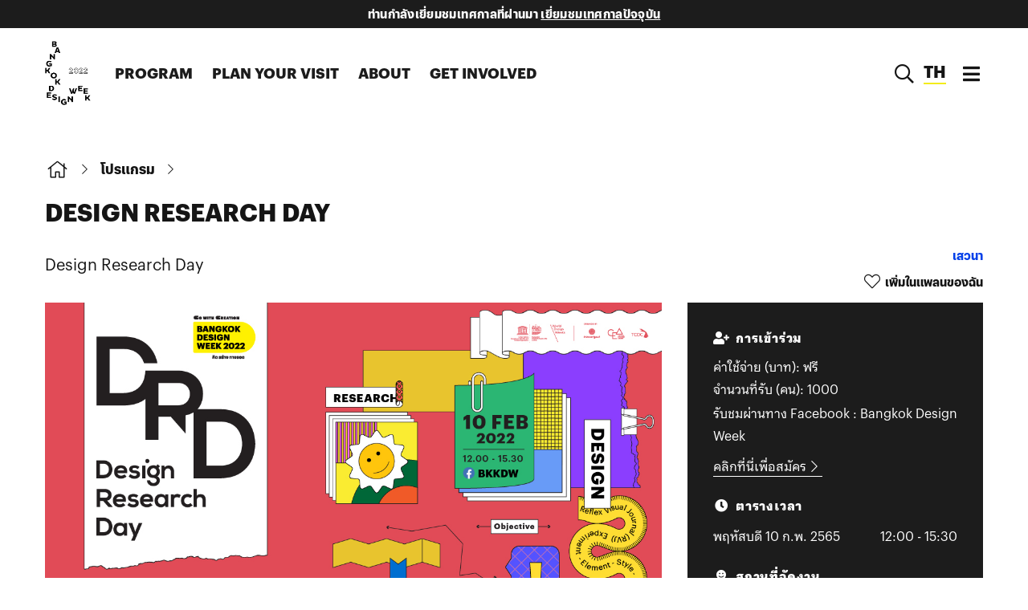

--- FILE ---
content_type: text/css; charset=UTF-8
request_url: https://www.bangkokdesignweek.com/files/css/anuparp.css
body_size: 150
content:
@font-face {
  font-family: 'CustomBody';
  src: url('/files/fonts/graphikanuparp-regular.woff');
  font-weight: normal;
  font-display: swap;
}
@font-face {
  font-family: 'CustomBody';
  src: url('/files/fonts/graphikanuparp-bold.woff');
  font-weight: bold;
  font-display: swap;
}
@font-face {
  font-family: 'CustomHeader';
  src: url('/files/fonts/graphikth-bold.woff');
  font-display: swap;
}


--- FILE ---
content_type: text/css; charset=UTF-8
request_url: https://www.bangkokdesignweek.com/files/css/default-color-bangkokdesignweek.css
body_size: 80
content:
:root {
  --primary-color: #1c1c1c;
  --secondary-color: #1c1c1c;
  --accent-color: #f3ec1a;
  --accent-color-2: #f3ec1a;
}



--- FILE ---
content_type: application/javascript; charset=UTF-8
request_url: https://www.bangkokdesignweek.com/_nuxt/5ca0b5f.js
body_size: 8221
content:
(window.webpackJsonp=window.webpackJsonp||[]).push([[130,71,74,77,97,101,104,105,107,108,110,111],{538:function(t,e,a){var r=a(551);r.__esModule&&(r=r.default),"string"==typeof r&&(r=[[t.i,r,""]]),r.locals&&(t.exports=r.locals);(0,a(50).default)("84310ad8",r,!0,{sourceMap:!1})},539:function(t,e,a){"use strict";a.r(e);a(32),a(23),a(35),a(42),a(39),a(24),a(9),a(19);var r=a(14);function i(t,e){var a=Object.keys(t);if(Object.getOwnPropertySymbols){var r=Object.getOwnPropertySymbols(t);e&&(r=r.filter(function(e){return Object.getOwnPropertyDescriptor(t,e).enumerable})),a.push.apply(a,r)}return a}function n(t){for(var e=1;e<arguments.length;e++){var a=null!=arguments[e]?arguments[e]:{};e%2?i(Object(a),!0).forEach(function(e){Object(r.a)(t,e,a[e])}):Object.getOwnPropertyDescriptors?Object.defineProperties(t,Object.getOwnPropertyDescriptors(a)):i(Object(a)).forEach(function(e){Object.defineProperty(t,e,Object.getOwnPropertyDescriptor(a,e))})}return t}var s={props:{swiperOption:{type:Object,default:function(){}},hasPagination:{type:Boolean,default:!0},hasNavigation:{type:Boolean,default:!0},isOverflowing:{type:Boolean,default:!0},isShowNavigationOnHover:{type:Boolean,default:!0},isCenterPagination:{type:Boolean,default:!1},isBannerPagination:{type:Boolean,default:!1},bannerSwiper:{type:Boolean,default:!1},inFrame:{type:Boolean,default:!1}},data:function(){return{id:null,defalutSwiperOption:{}}},computed:{_swiperOption:function(){return n(n({},this.defalutSwiperOption),this.swiperOption)}},created:function(){this.id="swiper-".concat(~~(1e5*Math.random())),this.hasNavigation&&(this.defalutSwiperOption.navigation={nextEl:".next-".concat(this.id),prevEl:".prev-".concat(this.id)}),this.hasPagination&&(this.defalutSwiperOption.pagination={el:".paignation-".concat(this.id),clickable:!0})}},o=a(10),l=Object(o.a)(s,function(){var t=this,e=t._self._c;return e("div",{staticClass:"relative overflow-visible",class:[t.hasPagination?!t.isBannerPagination&&"mb-8":"mb-2",t.isShowNavigationOnHover&&"nav-hover"]},[e("SwiperMain",{attrs:{swiperOption:t._swiperOption,customClass:t.isOverflowing?"!overflow-visible h-full":""},on:{slideChange:function(e){return t.$emit("slideChange",e)},instance:function(e){return t.$emit("instance",e)}},scopedSlots:t._u([{key:"prop",fn:function(){return[e("div",{staticClass:"nav-show",class:t.bannerSwiper?"!opacity-0":""},[t.hasNavigation?e("div",{staticClass:"swiper-button-prev swiper-button-black scale-50 bg-white shadow-lg",class:["prev-".concat(t.id),t.inFrame?"!left-0":""],attrs:{slot:"button-prev"},slot:"button-prev"}):t._e(),t._v(" "),t.hasNavigation?e("div",{staticClass:"swiper-button-next swiper-button-black scale-50 bg-white shadow-lg",class:["next-".concat(t.id),t.bannerSwiper?"!right-0 !top-0 !h-full !transform-none !m-0 !w-[40px]":"",t.inFrame?"!right-0":""],attrs:{slot:"button-next"},slot:"button-next"}):t._e()])]},proxy:!0}])},[t._v(" "),t._t("default")],2),t._v(" "),t.hasPagination?e("div",{class:"swiper-pagination paignation-".concat(t.id," mt-4 ").concat(t.isCenterPagination&&"swiper-pagination-custom"," ").concat(t.isBannerPagination&&"swiper-pagination-banner swiper-pagination-white"),attrs:{slot:"pagination"},slot:"pagination"}):t._e()],1)},[],!1,null,null,null);e.default=l.exports;installComponents(l,{SwiperMain:a(546).default})},546:function(t,e,a){"use strict";a.r(e);a(23),a(35),a(42),a(39),a(24),a(9),a(19);var r=a(14);function i(t,e){var a=Object.keys(t);if(Object.getOwnPropertySymbols){var r=Object.getOwnPropertySymbols(t);e&&(r=r.filter(function(e){return Object.getOwnPropertyDescriptor(t,e).enumerable})),a.push.apply(a,r)}return a}function n(t){for(var e=1;e<arguments.length;e++){var a=null!=arguments[e]?arguments[e]:{};e%2?i(Object(a),!0).forEach(function(e){Object(r.a)(t,e,a[e])}):Object.getOwnPropertyDescriptors?Object.defineProperties(t,Object.getOwnPropertyDescriptors(a)):i(Object(a)).forEach(function(e){Object.defineProperty(t,e,Object.getOwnPropertyDescriptor(a,e))})}return t}var s={directives:{swiper:a(560).directive},data:function(){return{defaultOption:{watchOverflow:!0,watchSlidesVisibility:!0,init:!0}}},props:{swiperOption:{type:Object,default:function(){}},customClass:{type:String,default:""},customWrapperClass:{type:String,default:""}},mounted:function(){this.$emit("instance",this.mySwiper)}},o=a(10),l=Object(o.a)(s,function(){var t=this,e=t._self._c;return e("div",{directives:[{name:"swiper",rawName:"v-swiper:mySwiper",value:n(n({},t.swiperOption),t.defaultOption),expression:"{ ...swiperOption, ...defaultOption }",arg:"mySwiper"}],class:t.customClass,on:{slideChange:function(e){return t.$emit("slideChange",t.mySwiper.activeIndex)}}},[e("div",{staticClass:"swiper-wrapper",class:t.customWrapperClass},[t._t("default")],2),t._v(" "),t._t("prop")],2)},[],!1,null,null,null);e.default=l.exports},549:function(t,e,a){"use strict";a.r(e);var r={props:{parentPage:{type:Object,default:function(){}},pageTitle:{type:String,default:""}}},i=(a(550),a(10)),n=Object(i.a)(r,function(){var t=this,e=t._self._c;return e("div",{staticClass:"mb-2 mt-6 overflow-y-hidden"},[e("div",{staticClass:"flex items-center mb-4 uppercase"},[e("div",{staticClass:"flex items-center"},[e("n-link",{attrs:{to:t.$saveUrl("/")}},[e("i",{staticClass:"fal fa-home fa-fw text-2xl"})]),t._v(" "),e("i",{staticClass:"fal fa-chevron-right text-sm ml-4"})],1),t._v(" "),t.parentPage?e("div",{staticClass:"inline-flex ml-4 items-center"},[e("n-link",{staticClass:"parent font-header",attrs:{to:t.$saveUrl(t.parentPage.path)},domProps:{innerHTML:t._s(t.parentPage.title)}}),t._v(" "),e("i",{staticClass:"fal fa-chevron-right text-sm ml-4"})],1):t._e()]),t._v(" "),e("h1",{staticClass:"uppercase font-bold parent font-header text-3xl"},[t._v("\n    "+t._s(t.pageTitle)+"\n  ")])])},[],!1,null,"6d07792f",null);e.default=n.exports},550:function(t,e,a){"use strict";a(538)},551:function(t,e,a){var r=a(49)(function(t){return t[1]});r.push([t.i,"h1.parent[data-v-6d07792f]{animation:text-slide-up 1s cubic-bezier(.215,.61,.355,1)}",""]),r.locals={},t.exports=r},553:function(t,e,a){"use strict";a.r(e);a(345);var r={props:{customInnerClass:{type:String,default:""},isStickyDesktop:{type:Boolean,default:!1},containerSelector:{type:String,default:"#mainContainer"},customSpaceTop:{type:Number,default:0}},data:function(){return{contentSidebar:null,id:0}},mounted:function(){var t=this;this.id="".concat(~~(1e5*Math.random())),this.$nextTick(function(){t.initSidebar()})},methods:{initSidebar:function(){var t=window.innerWidth<768;this.contentSidebar&&this.contentSidebar.destroy(),t||(this.contentSidebar=new StickySidebar("#sidebar-".concat(this.id),{innerWrapperSelector:".sidebar__inner",containerSelector:this.containerSelector,topSpacing:128,bottomSpacing:0,stickyClass:"is-affixed"}),this.$emit("instance",this.contentSidebar))}}},i=a(10),n=Object(i.a)(r,function(){var t=this,e=t._self._c;return e("div",{attrs:{id:"sidebar-".concat(t.id)}},[e("div",{staticClass:"sidebar__inner",class:t.customInnerClass},[t._t("default")],2)])},[],!1,null,null,null);e.default=n.exports},556:function(t,e,a){"use strict";a.r(e);var r=a(22),i=(a(35),a(345),a(9),a(40),{data:function(){return{isLiked:!1}},props:{postId:{type:Number,default:0},hasText:{type:Boolean,default:!1}},watch:{"$store.state.favorites.ids":{immediate:!0,deep:!0,handler:function(t){var e=this;this.isLiked=t.some(function(t){return+t===+e.postId})}}},methods:{toggleLike:function(){var t=this,e=Object(r.a)(this.$store.state.favorites.ids),a=[];e.some(function(e){return e===t.postId})?a=e.filter(function(e){return e!==t.postId}):(a=e).push(this.postId),this.$store.commit("SET_FAVORITE",a);var i="["+a.toString()+"]";localStorage.setItem("cea_".concat(this.$store.state.festival._slug,"_favorites"),i)}}}),n=a(10),s=Object(n.a)(i,function(){var t=this,e=t._self._c;return e("button",{staticClass:"bg-white rounded-full inline-flex items-center justify-center group",class:[t.hasText?"":"w-8 h-8",t.hasText?"":"border"],on:{click:function(e){return e.preventDefault(),t.toggleLike()}}},[e("i",{staticClass:"fa-heart fa-fw text-xl text-center mt-px group-hover:scale-[115%] duration-100 inline-block",class:t.isLiked?"fas":"fal"}),t._v(" "),t.hasText?e("div",{staticClass:"text-sm ml-1",domProps:{innerHTML:t._s(t.isLiked?t.$$t("remove-from-my-plan"):t.$$t("add-to-my-plan"))}}):t._e()])},[],!1,null,null,null);e.default=s.exports},557:function(t,e,a){"use strict";a.r(e);a(31),a(345);var r={props:{termId:{type:Number,default:0},notlink:{type:Boolean,default:!1}},computed:{_term:function(){return this.$getTaxonomyById(this.termId)}}},i=a(10),n=Object(i.a)(r,function(){var t=this,e=t._self._c;return t._term?e("div",{class:t.notlink?"pointer-events-none":""},[e("n-link",{attrs:{to:t.$saveUrl({path:"/program",query:{cat:t.termId,page:"1"}})}},[e("h4",{staticClass:"text-sm",style:"color:".concat(t._term.color||"#00000"),domProps:{innerHTML:t._s("en"===t.$i18n.locale?t._term.name:t._term.title_th||"title")}})])],1):t._e()},[],!1,null,null,null);e.default=n.exports},559:function(t,e,a){"use strict";a.r(e);a(23),a(59),a(71),a(345),a(9);var r={props:{img:{type:String,default:""},terms:{type:Array,default:function(){return[]}},title:{type:String,default:""},description:{type:String,default:""},postId:{type:Number,default:0},isShadow:{type:Boolean,default:!1},isLikeable:{type:Boolean,default:!0},isMobileCompact:{type:Boolean,default:!1}},computed:{_parentProgramCategory:function(){if(!this.terms.length)return!1;var t=this.terms.find(function(t){return"program_category"===t.taxonomy&&0==t.parent}),e=this.terms.find(function(t){return"program_category"===t.taxonomy&&0!=t.parent});return t?"activity"==t.slug?e:t:e}}},i=a(10),n=Object(i.a)(r,function(){var t=this,e=t._self._c;return e("div",{staticClass:"w-full h-full cursor-pointer hover:-translate-y-2 duration-200 bg-white group sm:block",class:{"shadow-sm hover:shadow-xl":t.isShadow,"grid grid-cols-3 sm:grid-cols-1":t.isMobileCompact},attrs:{title:t.title?t.title:""}},[e("div",{staticClass:"pb-[67%] relative bg-gray-200 overflow-hidden",class:t.isMobileCompact?"col-span-1 sm:col-span-full":""},[t.img?e("div",{directives:[{name:"lazy",rawName:"v-lazy:background-image",value:t.img?t.img:"",expression:"img ? img : ''",arg:"background-image"}],ref:"programCover",staticClass:"absolute w-full h-full bg-no-repeat bg-center bg-cover duration-[1000ms] group-hover:scale-105"}):t._e(),t._v(" "),t.isLikeable?e("div",{staticClass:"absolute top-2 right-2 z-10"},[e("LikeButton",{attrs:{notlink:"",postId:t.postId?t.postId:""}})],1):t._e()]),t._v(" "),e("div",{staticClass:"space-y-2 bg-white",class:[{"p-2.5":t.isShadow},{"col-span-2 sm:col-span-full":t.isMobileCompact}]},[e("CatTag",{staticClass:"hover:-translate-y-0.5 duration-100 uppercase",attrs:{termId:t._parentProgramCategory?t._parentProgramCategory.term_id:0}}),t._v(" "),t.title?e("h2",{staticClass:"text-left break-words line-clamp-2 sm:min-h-[62px] min-h-[40px] mt-1",domProps:{innerHTML:t._s(t.title)}}):t._e(),t._v(" "),t.description?e("p",{class:[t.isMobileCompact?"line-clamp-1":"line-clamp-2","font-body","text-lg"],domProps:{innerHTML:t._s(t.description)}}):t._e(),t._v(" "),t._t("default")],2)])},[],!1,null,null,null);e.default=n.exports;installComponents(n,{LikeButton:a(556).default,CatTag:a(557).default})},584:function(t,e,a){"use strict";a.r(e);var r={props:{click:{type:Function,default:function(){}},isInvert:{type:Boolean,default:!1},type:{type:String,default:"button"},disabled:{type:Boolean,default:!1}}},i=a(10),n=Object(i.a)(r,function(){var t=this;return(0,t._self._c)("button",{staticClass:"rounded flex items-center justify-center px-4 py-3 shadow-md hover:shadow-lg hover:-translate-y-1 duration-150",class:[t.isInvert?"bg-cea-primary ".concat(t.$getProperColor(),"  hover:text-cea-accent "):"bg-white text-primary ",t.disabled&&"opacity-60 cursor-not-allowed pointer-events-none"],attrs:{type:t.type},on:{click:function(e){return t.click()}}},[t._t("default")],2)},[],!1,null,null,null);e.default=n.exports},585:function(t,e,a){"use strict";a.r(e);a(32);var r={props:{title:{type:String,default:"Design Week"}},computed:{_location:function(){return window.location}}},i=a(10),n=Object(i.a)(r,function(){var t=this,e=t._self._c;return e("div",{staticClass:"flex justify-between text-2xl items-center"},[e("i",{staticClass:"fab fa-facebook-f fa-fw cursor-pointer hover:scale-110 hover:-translate-y-1 duration-100",on:{click:function(e){return t.$shareFB(t.title)}}}),t._v(" "),e("i",{staticClass:"fab fa-facebook-messenger fa-fw cursor-pointer hover:scale-110 hover:-translate-y-1 duration-100"}),t._v(" "),e("a",{staticClass:"cursor-pointer hover:scale-110 hover:-translate-y-1 duration-100",on:{click:function(e){return t.$shareTW(t.title)}}},[e("img",{staticClass:"w-4 h-4 hover:-translate-y-0.5 duration-200",attrs:{src:"/images/x-social-media-black-icon.png"}})]),t._v(" "),e("i",{staticClass:"fab fa-fw cursor-pointer fa-line hover:scale-110 hover:-translate-y-1 duration-100",on:{click:function(e){return t.$shareLine(t.title)}}}),t._v(" "),e("client-only",[e("a",{attrs:{href:"mailto:?subject=".concat(t.title,"&body=").concat(t._location),title:"Share by Email"}},[e("i",{staticClass:"fas fa-envelope fa-fw cursor-pointer hover:scale-110 hover:-translate-y-1 duration-100"})])])],1)},[],!1,null,null,null);e.default=n.exports},616:function(t,e,a){"use strict";a.r(e);var r={props:{inverted:{type:Boolean,default:!1},heading:{type:String,default:""},icon:{type:String,default:""}}},i=a(10),n=Object(i.a)(r,function(){var t=this,e=t._self._c;return e("div",[e("h6",{staticClass:"flex items-center text-md font-bold tracking-wider uppercase",class:{"text-white":t.inverted}},[e("i",{staticClass:"fa-fw fas",class:t.icon}),t._v(" "),e("span",{staticClass:"ml-2",domProps:{innerHTML:t._s(t.heading)}})]),t._v(" "),e("div",{staticClass:"mt-3",class:{"text-white":t.inverted}},[t._t("default")],2)])},[],!1,null,null,null);e.default=n.exports},683:function(t,e,a){"use strict";a.r(e);var r=a(18),i=(a(32),a(51),a(170),a(35),a(71),a(38),a(24),a(9),{props:{post:{type:Object,default:null}},methods:{formatFee:function(){var t,e=null===(t=this.post)||void 0===t||null===(t=t.program_detail_activity_participation)||void 0===t?void 0:t.fee;return"0"!=e&&this.$sv(function(){return e},!1)?e:this.$$t("free")},objectsEqual:function(t,e){return Object.keys(t).length===Object.keys(e).length&&Object.keys(t).every(function(a){return t[a]===e[a]})},formatDate:function(t,e){var a=this.$dayjs(t).format("D"),r=this.$dayjs(t).format("MMM"),i=this.$dayjs(t).format("D MMM"),n=this.$dayjs(e).format("D MMM"),s=this.$dayjs(e).format("MMM");return t===e?this.$dayjs(t).format(this.$isThai()?"dddd DD MMM BBBB":"dddd DD MMM YYYY"):r==s?"".concat(a," - ").concat(n):"".concat(i," - ").concat(n)}},computed:{_isMarket:function(){var t;return null===(t=this.post)||void 0===t||null===(t=t._terms)||void 0===t?void 0:t.some(function(t){return"market"===t.slug})},_festivalDates:function(){var t=this.$store.state.festivalDates;return this.formatDate(t[0],t[t.length-1])},_dates:function(){var t,e=this,a=this.$store.state.festivalDates.map(function(t){return{date:e.$dayjs(t).format(e.$isThai()?"dddd DD MMM BBBB":"dddd DD MMM YYYY"),time:"".concat(e.$store.state.festival.general.festival_period.time_start.slice(0,-3)," - ").concat(e.$store.state.festival.general.festival_period.time_end.slice(0,-3))}});if(null===(t=this.post)||void 0===t||!t.dates)return"all";var r,i,n=this.post.dates.filter(function(t){return t.enabled}).map(function(t){return{date:e.$dayjs(t.date).format(e.$isThai()?"dddd DD MMM BBBB":"dddd DD MMM YYYY"),time:"".concat(t.start_time," - ").concat(t.end_time)}});if(i=n,(r=a).length===i.length&&r.every(function(t,a){return e.objectsEqual(t,i[a])}))return"all";if(n.length===a.length&&n.every(function(t){return t.time===n[0].time})){var s=this.post.dates.filter(function(t){return t.enabled});return{date:this.formatDate(s[0].date,s[s.length-1].date),time:n[0].time}}return n},_venue:function(){var t=this,e=this.$store.state.venues.find(function(e){return e._id===t.post.pm_venue_location});return e||!1}}}),n=a(10),s=Object(n.a)(i,function(){var t=this,e=t._self._c;return e("div",{staticClass:"bg-cea-secondary h-[fit-content]"},[e("div",{staticClass:"px-8 py-8 space-y-6"},[e("ProgramTextWithIcon",{staticClass:"invert brightness-0",attrs:{heading:t.$$t("attending"),icon:"fa-user-plus"}},[e("div",{staticClass:"space-y-1"},[e("h6",[t.$sv(function(){return t.post.program_detail_activity_participation.fee})?e("span",[t._v(t._s(t.$$t("apply-fee"))+":")]):t._e(),t._v(" "),e("span",[t._v(t._s(t.formatFee()))])]),t._v(" "),t.$sv(function(){return t.post.program_detail_activity_participation.quantity})?e("h6",[e("span",[t._v(t._s(t.$$t("participant-amount"))+":")]),t._v(" "),e("span",[t._v(t._s(t.post.program_detail_activity_participation.quantity))])]):t._e(),t._v(" "),t.$sv(function(){return t.post.program_detail_activity_participation.qualification})?e("h6",[e("span",{staticClass:"prose whitespace-pre-line",domProps:{innerHTML:t._s(t.post.program_detail_activity_participation.qualification)}})]):t._e(),t._v(" "),t.$sv(function(){return t.post.program_detail_activity_participation.apply_link},!1)?e("h6",[e("a",{staticClass:"inline-flex items-center mt-2 border-b",attrs:{target:"blank",href:t.post.program_detail_activity_participation.apply_link.startsWith("http")?t.post.program_detail_activity_participation.apply_link:"https://"+t.post.program_detail_activity_participation.apply_link}},[e("h6",[t._v(t._s(t.$$t("click-here-to-apply")))]),t._v(" "),e("i",{staticClass:"fal fa-chevron-right fa-fw"})])]):t._e()])]),t._v(" "),t._dates?e("ProgramTextWithIcon",{staticClass:"invert brightness-0",attrs:{heading:t.$$t("schedule"),icon:"fa-clock"}},["all"===t._dates?e("div",{staticClass:"flex justify-between"},[e("span",[t._v(t._s(t._festivalDates))]),t._v(" "),t._isMarket&&t.$store.state.localConfig.forceMarketHours?e("span",[t._v("\n          "+t._s("".concat(t.$store.state.localConfig.marketHours.start," - ").concat(t.$store.state.localConfig.marketHours.end))+"\n        ")]):e("span",[t._v(t._s(t.$store.state.festival.general.festival_period.time_start.slice(0,-3)+" - "+t.$store.state.festival.general.festival_period.time_end.slice(0,-3)))])]):Array.isArray(t._dates)?e("div",t._l(t._dates,function(a,r){return e("div",{key:"selected-date-".concat(r),staticClass:"flex items-center justify-between space-x-2"},[e("p",{domProps:{innerHTML:t._s(a.date)}}),t._v(" "),e("p",{staticClass:"text-right flex-none",domProps:{innerHTML:t._s(a.time)}})])}),0):"object"!==Object(r.a)(t._dates)||Array.isArray(t._dates)||null===t._dates?t._e():e("div",{staticClass:"flex justify-between"},[e("span",[t._v(t._s(t._dates.date))]),t._v(" "),e("span",[t._v(t._s(t._dates.time))])])]):t._e(),t._v(" "),t.post.venue_online_url&&t.post.venue_has_online?e("ProgramTextWithIcon",{staticClass:"invert brightness-0",attrs:{heading:t.$$t("online-venue"),icon:"fa-globe"}},[e("a",{staticClass:"inline-flex items-center mt-2 border-b",attrs:{target:"blank",href:t.post.venue_online_url.startsWith("http")?t.post.venue_online_url:"https://".concat(t.post.venue_online_url)}},[e("h6",[t._v(t._s(t.$$t("click-here-to-visit")))]),t._v(" "),e("i",{staticClass:"fal fa-chevron-right fa-fw"})])]):t._e(),t._v(" "),t._venue?e("ProgramTextWithIcon",{staticClass:"text-white",attrs:{heading:t.$$t("venue"),icon:"fa-map-marker-smile"}},[e("n-link",{staticClass:"mb-2 inline-block border-b invert brightness-0",attrs:{to:t.$saveUrl("/program?venue=".concat(t._venue._id))}},[t._v("\n        "+t._s(t._venue["".concat(t.$i18n.locale,"_venue_title")])+"\n      ")]),t._v(" "),e("div",{staticClass:"invert brightness-0",domProps:{innerHTML:t._s(t._venue["".concat(t.$i18n.locale,"_venue_address")])}}),t._v(" "),t._venue.venue_location&&t._venue.venue_location.lat?e("iframe",{staticClass:"my-4",staticStyle:{border:"0"},attrs:{src:"https://www.google.com/maps/embed/v1/place?key=AIzaSyCKUXewTfrJ7ig2qVtIVzN6TUhtA_3eeis&zoom=15&q=".concat(t._venue.venue_location.lat,",").concat(t._venue.venue_location.lng),width:"100%",height:"150",frameborder:"0",allowfullscreen:""}}):t._e(),t._v(" "),t._venue.venue_location&&t._venue.venue_location.lat?e("a",{staticClass:"inline-block",attrs:{target:"_blank",href:"https://maps.google.com/maps/place?key=AIzaSyCKUXewTfrJ7ig2qVtIVzN6TUhtA_3eeis&zoom=15&q=".concat(t._venue.venue_location.lat,",").concat(t._venue.venue_location.lng)}},[e("PrimaryButtonContent",{staticClass:"mt-4"},[e("i",{staticClass:"fal fa-map mr-3 fa-fw"}),t._v(" "),e("h5",{staticClass:"font-header font-bold",domProps:{innerHTML:t._s(t.$$t("direction"))}})])],1):t._e()],1):t._e()],1),t._v(" "),e("div",{staticClass:"w-full heading-line h-1 mb-0"}),t._v(" "),e("div",{staticClass:"px-8 py-8"},[e("ProgramTextWithIcon",{staticClass:"invert brightness-0",attrs:{heading:t.$$t("share"),icon:"fa-share-alt"}},[e("SocialShare")],1)],1)])},[],!1,null,null,null);e.default=s.exports;installComponents(s,{ProgramTextWithIcon:a(616).default,PrimaryButtonContent:a(584).default,SocialShare:a(585).default})},751:function(t,e,a){"use strict";a.r(e);var r=a(14),i=a(4);a(71),a(23),a(35),a(42),a(39),a(24),a(9),a(19),a(21),a(113),a(33);function n(t,e){var a=Object.keys(t);if(Object.getOwnPropertySymbols){var r=Object.getOwnPropertySymbols(t);e&&(r=r.filter(function(e){return Object.getOwnPropertyDescriptor(t,e).enumerable})),a.push.apply(a,r)}return a}function s(t){for(var e=1;e<arguments.length;e++){var a=null!=arguments[e]?arguments[e]:{};e%2?n(Object(a),!0).forEach(function(e){Object(r.a)(t,e,a[e])}):Object.getOwnPropertyDescriptors?Object.defineProperties(t,Object.getOwnPropertyDescriptors(a)):n(Object(a)).forEach(function(e){Object.defineProperty(t,e,Object.getOwnPropertyDescriptor(a,e))})}return t}var o={asyncData:function(t){return Object(i.a)(regeneratorRuntime.mark(function e(){var a,r,i,n,s,o,l,c,p;return regeneratorRuntime.wrap(function(e){for(;;)switch(e.prev=e.next){case 0:return a=t.store,r=t.params,i=t.redirect,n=t.app,s=t.query,o=r.id,l="true"===s.preview||"1"===s.preview,e.next=1,a.dispatch("api/listCPT",{post_type:"program",post__in:[o],post_status:l?"any":"publish"});case 1:if(c=e.sent,(p=c.posts).length){e.next=2;break}return e.abrupt("return",i(n.$saveUrl("/program")));case 2:return e.abrupt("return",{post:p[0]});case 3:case"end":return e.stop()}},e)}))()},data:function(){return{relatedPosts:[],sidebarInstance:null}},mounted:function(){var t=this;return Object(i.a)(regeneratorRuntime.mark(function e(){var a,r,i,n;return regeneratorRuntime.wrap(function(e){for(;;)switch(e.prev=e.next){case 0:return e.next=1,t.$store.dispatch("api/listCPT",{noCurtain:!0,post_type:"program",post_status:["publish"],orderby:"rand",cache:1,selected_fields:["program_profile_brand_name","program_files_images_images","program_detail_exhibition_title","program_detail_activity_title","program_detail_market_title"],post__not_in:[null===(a=t.post)||void 0===a?void 0:a._id],meta_query:[{key:"festival",value:null===(r=t.$store.state.festival)||void 0===r?void 0:r._id,compare:"=="}]});case 1:i=e.sent,n=i.posts,t.relatedPosts=n,t.$nextTick(function(){var e;t.sidebarInstance&&(null===(e=t.sidebarInstance)||void 0===e||e.updateSticky())});case 2:case"end":return e.stop()}},e)}))()},computed:{_pContact:function(){var t=this,e=[];return["email","facebook_url","instagram_url","phone_number","line_id","website_url"].forEach(function(a){var r=t.post["program_profile_".concat(a)];if(r){var i=null;switch(a){case"email":i={label:t.$$t("click-to-email"),icon:"fal fa-envelope",type:"email"};break;case"instagram_url":i={icon:"fab fa-instagram",type:"instagram"};break;case"facebook_url":i={icon:"fab fa-facebook-f",type:"facebook"};break;case"phone_number":i={icon:"fal fa-phone fa-flip-horizontal",type:"phone"};break;case"line_id":i={icon:"fab fa-line",type:"line"};break;case"website_url":i={label:t.$$t("website"),type:"website",icon:"fal fa-globe"}}i&&e.push(s({url:r,label:r},i))}}),e},_designers:function(){var t=this.$getPostContent(this.post,"designers",!1),e=this.$getPostContent(this.post,"moderators",!1);return t||e||[]},_parentProgramCategory:function(){if(!this.post||!this.post._terms||!this.post._terms.length)return!1;var t=this.post._terms.find(function(t){return"program_category"===t.taxonomy&&0==t.parent}),e=this.post._terms.find(function(t){return"program_category"===t.taxonomy&&0!=t.parent});return t?"activity"==t.slug?e:t:e},_youtubeEmbedUrl:function(){if(!this.post.program_youtube_url)return!1;var t=this.getYoutubeId(this.post.program_youtube_url);return!!t&&"//www.youtube.com/embed/".concat(t)},isPreview:function(){return this.$route&&this.$route.query&&"1"===this.$route.query.preview}},methods:{getCorrectUrl:function(t){return t.indexOf("http")>-1?t:"//".concat(t)},getYoutubeId:function(t){var e=t.match(/^.*(youtu.be\/|v\/|u\/\w\/|embed\/|watch\?v=|\&v=)([^#\&\?]*).*/);return!(!e||11!=e[2].length)&&e[2]}},head:function(){return s({},this.$generateHead({_route:this.$route,metaTitle:this.post&&this.post.program_profile_brand_name||"",metaDescription:this.$getPostContent(this.post,"title"),ogImage:this.post&&this.post.program_files_images_images&&this.post.program_files_images_images[0]&&this.post.program_files_images_images[0].url||""}))}},l=a(10),c=Object(l.a)(o,function(){var t=this,e=t._self._c;return e("article",[e("div",{staticClass:"container"},[e("Breadcrumb",{attrs:{parentPage:{path:{name:"program"},title:t.$$t("program")},"page-title":t.post&&t.post.program_profile_brand_name?t.post.program_profile_brand_name:""}}),t._v(" "),e("div",{staticClass:"md:flex justify-between items-center mb-3 md:mb-6"},[e("h3",{staticClass:"font-body font-normal",domProps:{innerHTML:t._s(t.$getPostContent(t.post,"title"))}}),t._v(" "),e("div",{staticClass:"md:text-right flex-none md:block flex justify-between items-center uppercase mt-4 md:mt-0"},[e("CatTag",{staticClass:"md:mb-2",attrs:{termId:t._parentProgramCategory?t._parentProgramCategory.term_id:0}}),t._v(" "),e("LikeButton",{attrs:{hasText:"",postId:t.post&&t.post._id?+t.post._id:0}})],1)])],1),t._v(" "),e("div",{staticClass:"grid grid-cols-12 md:gap-8 container"},[e("div",{staticClass:"md:col-span-8 col-span-12 md:space-y-12 space-y-6 md:mb-0 mb-8"},[e("SwiperContent",{attrs:{inFrame:"",isCenterPagination:"",isOverflowing:!1}},t._l(t.post&&t.post.program_files_images_images?t.post.program_files_images_images:[],function(t,a){return e("div",{key:"gal-item-".concat(a),staticClass:"swiper-slide bg-gray-200"},[e("img",{attrs:{src:t.url?t.url:""}})])}),0),t._v(" "),t._youtubeEmbedUrl?e("div",{staticClass:"relative pt-[56.5%]"},[e("iframe",{staticClass:"absolute inset-0 h-full w-full",attrs:{src:t._youtubeEmbedUrl,frameborder:"0",allowfullscreen:""}})]):t._e(),t._v(" "),e("div",{staticClass:"prose md:prose-lg whitespace-pre-line",domProps:{innerHTML:t._s(t.$getPostContent(t.post,"description"))}}),t._v(" "),e("div",{staticClass:"grid md:grid-cols-3 gap-4 mb-2"},[t._designers.length?e("div",{staticClass:"md:cols-span-1"},[e("ProgramTextWithIcon",{attrs:{heading:t._parentProgramCategory&&33===t._parentProgramCategory.term_id?t.$$t("designer"):t.$$t("moderators-speakers-up-to-3-names"),icon:"fa-user-astronaut"}},[e("ul",t._l(t._designers,function(a,r){return e("li",{key:"designer-".concat(r),staticClass:"mb-2",domProps:{innerHTML:t._s(a[t.$i18n.locale])}})}),0)])],1):t._e(),t._v(" "),e("div",{staticClass:"md:col-span-2"},[e("ProgramTextWithIcon",{attrs:{heading:t.$$t("contact"),icon:"fa-crow"}},[e("ul",{staticClass:"grid md:grid-cols-2 grid-cols-1 gap-2"},t._l(t._pContact,function(a,r){return e("li",{key:"contact-icon-".concat(r),staticClass:"flex space-x-2 items-center"},[e("i",{class:"fa-fw ".concat(a.icon," mr-2")}),t._v(" "),"email"===a.type?e("a",{attrs:{target:"_blank",rel:"noopener",href:"mailto:".concat(a.url)}},[e("span",{domProps:{innerHTML:t._s(a.label)}})]):"instagram"===a.type?e("a",{attrs:{target:"_blank",rel:"noopener",href:"https://instagram.com/".concat(a.url)}},[e("span",{domProps:{innerHTML:t._s(a.label)}})]):"facebook"===a.type?e("a",{attrs:{target:"_blank",rel:"noopener",href:"https://facebook.com/".concat(a.url)}},[e("span",{domProps:{innerHTML:t._s(a.label)}})]):"phone"===a.type?e("a",{attrs:{target:"_blank",rel:"noopener",href:"tel:".concat(a.url)}},[e("span",{domProps:{innerHTML:t._s(a.label)}})]):"line"===a.type?e("a",{attrs:{rel:"noopener",href:"http://line.me/ti/p/".concat(a.url)}},[e("span",{domProps:{innerHTML:t._s(a.label)}})]):e("a",{attrs:{target:"_blank",rel:"noopener",href:t.getCorrectUrl(a.url)}},[e("span",{domProps:{innerHTML:t._s(a.label)}})])])}),0)])],1)])],1),t._v(" "),e("div",{staticClass:"md:col-span-4 col-span-12",attrs:{id:"main-content"}},[t.post?e("SideBar",{staticClass:"control-bar",attrs:{containerSelector:"#main-content",customSpaceTop:128},on:{instance:function(e){return t.sidebarInstance=e}}},[e("ProgramSideBar",{attrs:{post:t.post}})],1):t._e()],1)]),t._v(" "),t.relatedPosts.length&&!t.isPreview?e("div",{staticClass:"container !mt-8"},[e("h3",{staticClass:"mb-4 uppercase",domProps:{innerHTML:t._s(t.$$t("you-might-interest"))}}),t._v(" "),e("SwiperContent",{attrs:{swiperOption:{autoHeight:!0,slidesPerView:1.2,breakpoints:{860:{slidesPerView:4},768:{slidesPerView:2.5}},spaceBetween:24}}},t._l(t.relatedPosts,function(a,r){return e("n-link",{key:"card-item-".concat(r),staticClass:"swiper-slide !h-full",attrs:{to:t.$saveUrl("/program/".concat(a._id))}},[e("CardProgram",{attrs:{img:t.$fallbackImg(function(){return a.program_files_images_images[0].sizes.medium}),title:a.program_profile_brand_name,description:t.$getPostContent(a,"title"),postId:+a._id,terms:a._terms,isShadow:""}})],1)}),1)],1):t._e()])},[],!1,null,null,null);e.default=c.exports;installComponents(c,{Breadcrumb:a(549).default,CatTag:a(557).default,LikeButton:a(556).default,SwiperContent:a(539).default,ProgramTextWithIcon:a(616).default,ProgramSideBar:a(683).default,SideBar:a(553).default,CardProgram:a(559).default})}}]);

--- FILE ---
content_type: application/javascript; charset=utf-8
request_url: https://pdpadata.cea.or.th/cookies.js
body_size: 36711
content:
let cks__c = [1, 5] // default selected (can be change)
let totalNumberOfCookieTypes__c = 5 // categories count
let ceaDomains__c = [] // from api
let cookiePolicy__c = '#' // from api
let contentTextCookies__c = {} // from api
const apiDomain__c = 'https://pdpadata.cea.or.th/api/'
const shareDomain__c = window.location.host
const webDomain__c = 'https://pdpadata.cea.or.th'
const storeCookiesName__c = 'cookie_consent' // consent name
const storeKeepModalStateName__c = 'consent_dialog' // keep dialog state name
const storeMemProfileIdCookieName__c = 'cookie_member' // store mem_profile_id
const cssFileName__c = 'https://pdpadata.cea.or.th/styles.css' // css path file

// call css
function initStyles__c() {
    var link = document.createElement('link')
    link.setAttribute('href', cssFileName__c)
    link.setAttribute('rel', 'stylesheet')
    document.head.appendChild(link)
}
initStyles__c()

getDomains__c()

if (!checkCookie__c(storeCookiesName__c) && checkCookieStorage__c(storeCookiesName__c)) {
    let consent = JSON.parse(window.localStorage.getItem(storeCookiesName__c))
    setCookie__c(storeCookiesName__c, JSON.stringify({ token: consent.cookie.token, categories: consent.cookie.categories }), consent.expire_date)
} else if (!checkCookie__c(storeCookiesName__c) && (!checkCookie__c(storeKeepModalStateName__c) && !window.localStorage.getItem(storeKeepModalStateName__c))) {
    // accept strictly necessary cookie
    // confirmAndAccept__c(true)
    showUp__c()
}

if (window.localStorage.getItem(storeKeepModalStateName__c) || checkCookie__c(storeKeepModalStateName__c)) {
    showUp__c()
}


if (checkCookie__c(storeCookiesName__c) && !checkCookieStorage__c(storeCookiesName__c)) {
    let expire_date = new Date()
    expire_date.setFullYear(expire_date.getFullYear() + 10)
    let cookie = JSON.parse(getCookie__c(storeCookiesName__c))
    let consent = {
        cookie: {
            token: cookie.token,
            categories: cookie.categories,
        },
        expire_date: expire_date
    }
    window.localStorage.setItem(storeCookiesName__c, JSON.stringify(consent))
}

syncConsentInfo__c()


function closeDialog__c () {
    document.querySelector('.cookie-wrapper__c').classList.add('hide__c')
    document.body.classList.remove('overflow-hidden__c')
}

function showUp__c() {

    // iframe duplicate check
    if (window.location.href != window.parent.location.href) return;

    if (document.body) {
        setTimeout(function () {
            appendBody()
        }, 1500)
    } else {
        document.addEventListener("DOMContentLoaded", function(event) {
            appendBody()
        })
    }

    // if (!!document.getElementById('lang-change')) {
    //     setChangeLangButton()
    // } else {
    //     setTimeout(function () {
    //         if (!!document.getElementById('lang-change')) {
    //             setChangeLangButton()
    //         }
    //     }, 1500)
    // }

    // function setChangeLangButton () {
    //     document.getElementById('lang-change').onclick = function () {
    //         if (!!document.querySelector('div.cookie-position__c')) {
    //             setTimeout(function () {
    //                 langRender__c()
    //             }, 100)
    //         }
    //     }
    // }


    function appendBody() {
        document.body.insertAdjacentHTML('beforebegin',
            '<div class="cookie-wrapper__c">\n' +
            '    <div class="dialog-1__c ">\n' +
            '        <div class="dialog-1-bg__c"></div>\n' +
            '        <div class="dialog-1-close-dark__c" onclick="closeDialog__c()">&#x2715</div>\n' +
            '        <div class="dialog-1-content__c">\n' +
            '            <div>\n' +
            '                <div class="title__c"></div>\n' +
            '                <div class="desc__c"></div>\n' +
            '            </div>\n' +
            '\n' +
            '            <div class="dialog-1-buttons__c">\n' +
            '                <input type="button" class="button-outlined-dark__c" name="Settings__c" onclick="enterSettings__c()">\n' +
            '                <input type="button" class="button-dark__c" name="AcceptAllCookies" onclick="acceptAll__c()">\n' +
            '            </div>\n' +
            '        </div>\n' +
            '    </div>\n' +
            '\n' +
            '\n' +
            '    <div class="dialog-2__c hide__c">\n' +
            '        <div class="dialog-2-overlay__c"></div>\n' +
            '        <div class="dialog-2-content__c">\n' +
            '            <div class="dialog-1-close__c" onclick="closeDialog__c()">&#x2715</div>\n' +
            '            <div>\n' +
            '                <div class="title-settings__c"></div>\n' +
            '                <div class="desc-settings__c"></div>\n' +
            '\n' +
            '                <div class="divider__c"></div>\n' +
            '\n' +
            '                <div class="all-types__c">\n' +
            '                   <div class="mb-6__c">\n' +
            '                       <div class="mb-0__c in-line__c">\n' +
            '                           <div class="flex-between__c">\n' +
            '                               <div class="d-flex__c cursor-pointer__c" onclick="showCookieDetail__c(1)">\n' +
            '                                  <div class="triangle-bullet__c">&#9656;</div>\n' +
            '                                  <div class="cookie-title__c" id="cookie-topic-1__c"></div>\n' +
            '                               </div>\n' +
            '                               <div class="switch-layout__c switch-1__c" onclick="toggleSelect__c(1)">\n' +
            '                                   <div class="switch-inner__c"></div>\n' +
            '                               </div>\n' +
            '                           </div>\n' +
            '                       </div>\n' +
            '                       <div class="mb-0__c hide-detail__c grey__c line-height-control__c cookie-detail-1__c"></div>\n' +
            '                   </div>\n' +
            '\n' +
            '                   <div class="mb-6__c">\n' +
            '                       <div class="mb-0__c in-line__c">\n' +
            '                           <div class="flex-between__c">\n' +
            '                               <div class="d-flex__c cursor-pointer__c" onclick="showCookieDetail__c(2)">\n' +
            '                                  <div class="triangle-bullet__c">&#9656;</div>\n' +
            '                                  <div class="cookie-title__c" id="cookie-topic-2__c"></div>\n' +
            '                               </div>\n' +
            '                               <div class="switch-layout__c switch-2__c" onclick="toggleSelect__c(2)">\n' +
            '                                   <div class="switch-inner__c"></div>\n' +
            '                               </div>\n' +
            '                           </div>\n' +
            '                       </div>\n' +
            '                       <div class=" hide-detail__c grey__c line-height-control__c cookie-detail-2__c"></div>\n' +
            '                   </div>\n' +
            '\n' +
            '                   <div class="mb-6__c">\n' +
            '                       <div class="mb-0__c in-line__c">\n' +
            '                           <div class="flex-between__c">\n' +
            '                               <div class="d-flex__c cursor-pointer__c" onclick="showCookieDetail__c(3)">\n' +
            '                                  <div class="triangle-bullet__c">&#9656;</div>\n' +
            '                                  <div class="cookie-title__c" id="cookie-topic-3__c"></div>\n' +
            '                               </div>\n' +
            '                               <div class="switch-layout__c switch-3__c" onclick="toggleSelect__c(3)">\n' +
            '                                   <div class="switch-inner__c"></div>\n' +
            '                               </div>\n' +
            '                           </div>\n' +
            '                       </div>\n' +
            '                       <div class="mb-0__c hide-detail__c grey__c line-height-control__c cookie-detail-3__c"></div>\n' +
            '                   </div>\n' +
            '\n' +
            '                   <div class="mb-6__c">\n' +
            '                       <div class="mb-0__c in-line__c">\n' +
            '                           <div class="flex-between__c">\n' +
            '                               <div class="d-flex__c cursor-pointer__c" onclick="showCookieDetail__c(4)">\n' +
            '                                  <div class="triangle-bullet__c">&#9656;</div>\n' +
            '                                  <div id="cookie-topic-4__c" class="cookie-title__c"></div>\n' +
            '                               </div>\n' +
            '                               <div class="switch-layout__c switch-4__c" onclick="toggleSelect__c(4)">\n' +
            '                                   <div class="switch-inner__c"></div>\n' +
            '                               </div>\n' +
            '                           </div>\n' +
            '                       </div>\n' +
            '                       <div class="hide-detail__c grey__c line-height-control__c cookie-detail-4__c"></div>\n' +
            '                   </div>\n' +
            '\n' +
            '                   <div>\n' +
            '                       <div class="mb-0__c in-line__c">\n' +
            '                           <div class="flex-between__c">\n' +
            '                               <div class="d-flex__c cursor-pointer__c" onclick="showCookieDetail__c(5)">\n' +
            '                                  <div class="triangle-bullet__c">&#9656;</div>\n' +
            '                                  <div id="cookie-topic-5__c" class="cookie-title__c"></div>\n' +
            '                               </div>\n' +
            '                               <div class="switch-layout__c switch-5__c" onclick="toggleSelect__c(5)">\n' +
            '                                   <div class="switch-inner__c"></div>\n' +
            '                               </div>\n' +
            '                           </div>\n' +
            '                       </div>\n' +
            '                       <div class="hide-detail__c grey__c line-height-control__c cookie-detail-5__c"></div>\n' +
            '                   </div>\n' +
            '\n' +
            '                   <div id="otherCookie__c" class="mt-6__c hide__c">\n' +
            '                       <div class="mb-0__c in-line__c">\n' +
            '                           <div class="flex-between__c">\n' +
            '                               <div class="d-flex__c cursor-pointer__c" onclick="showCookieDetail__c(6)">\n' +
            '                                  <div class="triangle-bullet__c">&#9656;</div>\n' +
            '                                  <div id="cookie-topic-6__c" class="cookie-title__c"></div>\n' +
            '                               </div>\n' +
            '                               <div class="switch-layout__c switch-6__c" onclick="toggleSelect__c(6)">\n' +
            '                                   <div class="switch-inner__c"></div>\n' +
            '                               </div>\n' +
            '                           </div>\n' +
            '                       </div>\n' +
            '                       <div class="hide-detail__c grey__c line-height-control__c cookie-detail-6__c"></div>\n' +
            '                   </div>\n' +
            '                </div>\n' +
            '            </div>\n' +
            '\n' +
            '            <div class="divider__c"></div>\n' +
            '\n' +
            '            <div class="cookie-detail-desc__c grey__c line-height-control__c"></div>\n' +
            '\n' +
            '            <div class="dialog-2-button-layout__c">\n' +
            '                <input type="button" class="button-outlined__c" name="Confirm__c" onclick="confirmAndAccept__c()">\n' +
            '                <input type="button" class="button__c" name="ConfirmAll__c" onclick="acceptAll__c()">\n' +
            '            </div>\n' +
            '        </div>\n' +
            '    </div>\n' +
            '</div>')

        // document.body.classList.add('overflow-hidden__c')

        // set default accepted from cks__c
        for (let i = 0; i < cks__c.length; i++) {
            let sw = document.querySelector('div.switch-layout__c.switch-'+cks__c[i].toString()+'__c')
            sw.className += ' switch-layout-active__c'
        }

        getCookiesText__c()

        setDelayForFontLoaded()
    }

}

function setDelayForFontLoaded () {
    document.querySelector('.cookie-wrapper__c').setAttribute('style', 'color: transparent')
    document.querySelector('.button-outlined__c').setAttribute('style', 'color: transparent')
    document.querySelector('.button__c').setAttribute('style', 'color: transparent')

    setTimeout(function () {
        document.querySelector('.cookie-wrapper__c').setAttribute('style', 'color: #000')
        document.querySelector('.button-outlined__c').setAttribute('style', 'color: #000')
        document.querySelector('.button__c').setAttribute('style', 'color: #fff')
    }, 1200)
}


function setCookie__c(cookieName, cookieValue, cookieLifespan) {
    var d = new Date(cookieLifespan);
    var expires = "expires=" + d.toUTCString() + ";";
    var domain = "domain=" + shareDomain__c + ";";
    document.cookie = cookieName + "=" + cookieValue + ";" + expires + "path=/;" + "SameSite=Strict;Secure=true;" + domain;
}

function getCookie__c(cookieName) {
    var name = cookieName + "=";
    var cookieArray = document.cookie.split(';'); //Split the site cookie string into an array
    for(var i = 0; i < cookieArray.length; i++){ //For every cookie in the site cookie string
        var cookie = cookieArray[i];
        while(cookie.charAt(0) == ' '){ //Remove the space from the start of the cookie name
            cookie = cookie.substring(1);
        }
        if(cookie.indexOf(name) == 0){
            return cookie.substring(name.length, cookie.length); //Return the value of the cookie
        }
    }
    return false; //Return false if there were no matching cookies
}

function checkCookie__c(cookieName) {
    return document.cookie.indexOf(cookieName + "=") != -1; //Return true if the requested cookie name exists in the document
}

function checkCookieStorage__c(cookieName) {
    return !!window.localStorage.getItem(cookieName)
}

function clearCookie__c(cookieName) {
    setCookie__c(cookieName, "", -1); //Cause the browser to remove the cookie by setting its date in the past.
}

function enterSettings__c(reopenDialog) { // ****
    reopenDialog = !!reopenDialog

    if (reopenDialog) {
        if (!!document.querySelector('div.cookie-wrapper__c')) {
            document.querySelector('div.cookie-wrapper__c').classList.remove('hide__c')
        } else {
            showUp__c()
        }
    }
    hideCookieDetail__c(0) // hide all cookie detail
    if (!document.querySelector('div.dialog-1__c').classList.contains('hide__c')) {
        document.querySelector('div.dialog-1__c').classList.add('hide__c')
        document.querySelector('div.dialog-2__c').classList.remove('hide__c')
        document.body.classList.add('overflow-hidden__c')
    }
}


function acceptAll__c() {
    closeDialog__c()

    // let domain = 'https://google.co.th/'
    let domain = window.location.href
    let navi = window.navigator
    let browserName = detectBrowser__c(navi.userAgent)
    let token = undefined

    if (checkCookie__c(storeCookiesName__c)) {
        token = JSON.parse(getCookie__c(storeCookiesName__c)).token
    }

    // let domain_id = 1
    let domain_id = ceaSite__c()
    if (!domain_id) {
        console.error('Cookies is not save because source not found.')
        return
    }

    let acceptedAllTypes = Array.from({ length: totalNumberOfCookieTypes__c }, function (_, i) { return i + 1 })

    let payload = {
        consent_token: token,
        mem_profile_id: getMemProfileId__c(),
        setting_opt: acceptedAllTypes,
        domain_id,
        url: domain,
        browser: browserName,
        os: navi.platform + ' ' + navi.appVersion + ' ' + navi.oscpu,
        navigator: {
            appCodeName: navi.appCodeName,
            appName: navi.appName,
            appVersion: navi.appVersion,
            buildID: navi.buildID,
            cookieEnabled: navi.cookieEnabled,
            doNotTrack: navi.doNotTrack,
            hardwareConcurrency: navi.hardwareConcurrency,
            language: navi.language,
            languages: navi.languages,
            maxTouchPoints: navi.maxTouchPoints,
            onLine: navi.onLine,
            oscpu: navi.oscpu,
            pdfViewerEnabled: navi.pdfViewerEnabled,
            platform: navi.platform,
            product: navi.product,
            productSub: navi.productSub,
            userAgent: navi.userAgent,
            vendor: navi.vendor,
            vendorSub: navi.vendorSub,
            webdriver: navi.webdriver
        }
    }

    // to do after api fetched
    function callbackProcess (result) {
        setCookie__c(storeCookiesName__c, JSON.stringify(result.consent_cookie.cookie), result.consent_cookie.expire_date)
        // additonal save to storage
        window.localStorage.setItem(storeCookiesName__c, JSON.stringify(result.consent_cookie))
        window.localStorage.removeItem(storeKeepModalStateName__c)
        clearCookie__c(storeKeepModalStateName__c)

        // combine scripts
        let custom_scripts = ''
        for (let i = 0; i < result.cookies.length; i++) {
            custom_scripts += result.cookies[i].custom_script
        }

        // append custom scripts to head tag
        appendScripts__c(custom_scripts)
    }

    // fetching
    if (browserName == "IE") {
        setTimeout(function () {
            if (!!$) {
                $.post(apiDomain__c + "save-consent-setting", payload).done(function(result) {
                    callbackProcess(result.result)
                })
            }
        }, 300)
    } else {
        appFetch__c("save-consent-setting", payload).then(function (result) {
            result.json().then(function (res) {
                callbackProcess(res.result)
            })
        })
    }

}

function detectBrowser__c (userAgent) {
    userAgent = userAgent.toLowerCase()
    switch (true) {
        case userAgent.indexOf("edge") > -1: return "MS Edge";
        case userAgent.indexOf("edg/") > -1: return "Edge (chromium based)";
        case userAgent.indexOf("opr") > -1 && !!window.opr: return "Opera";
        case (userAgent.indexOf("chrome") > -1 && !!window.chrome) || userAgent.indexOf("crios") > -1: return "Chrome";
        case userAgent.indexOf("trident") > -1: return "IE";
        case userAgent.indexOf("firefox") > -1 || userAgent.indexOf("fxios") > -1: return "Mozilla Firefox";
        case userAgent.indexOf("safari") > -1: return "Safari";
        default: return "other";
    }
}

function backToDialog__c() {
    document.querySelector('div.dialog-2__c').classList.add('hide__c')
    document.querySelector('div.dialog-1__c').classList.remove('hide__c')
}

// use for get current consent cookies and check cookies version
function syncConsentInfo__c () {

    if (!checkCookie__c(storeCookiesName__c) || !JSON.parse(getCookie__c(storeCookiesName__c)).token) return

    // wait for ceaDomains
    if (ceaDomains__c.length <= 0) {
        setTimeout(function () {
            syncConsentInfo__c()
        }, 100)
        return
    }

    let domainId = ceaSite__c()
    if (!domainId) {
        console.error('Cannot get cookies because source not found.')
        return
    }

    let browserName = detectBrowser__c(window.navigator.userAgent)
    let payload = {
        domain_id: domainId,
        mem_profile_id: getMemProfileId__c(),
        consent_token: JSON.parse(getCookie__c(storeCookiesName__c)).token
    }


    // to do after api fetched
    function callbackProcess (result) {
        if (result === 'consent version mismatch') {
            showUp__c()
        } else {
            setCookie__c(storeCookiesName__c, JSON.stringify(result.consent_cookie.cookie), result.consent_cookie.expire_date)
            // additonal save to storage
            window.localStorage.setItem(storeCookiesName__c, JSON.stringify(result.consent_cookie))

            // combine scripts
            let custom_scripts = ''
            for (let i = 0; i < result.cookies.length; i++) {
                custom_scripts += result.cookies[i].custom_script
            }

            // append custom scripts to head tag
            appendScripts__c(custom_scripts)
        }
    }

    // fetching
    if (browserName === 'IE') {
        setTimeout(function () {
            if (!!$) {
                $.get(apiDomain__c + "get-cookies", payload).done(function(result) {
                    callbackProcess(result.result)
                })
            }
        }, 300)
    } else {
        appFetch__c('get-cookies', payload).then(function (result) {
            result.json().then(function (res) {
                callbackProcess(res.result)
            })
        })
    }
}

function appendScripts__c (scripts_string) {
    // ** the result of code below is script does not work after appended
    // document.head.innerHTML += scripts_string

    let el = new DOMParser().parseFromString(scripts_string, "text/html")
    let allTags = el.children[0].children[0].children // html > head > scripts
    // console.log(allTags)
    // console.log(el.scripts)
    for (let i = 0; i < allTags.length; i++) {
        if (allTags[i].localName == 'script') {
            let a = document.createElement('script')
            if (allTags[i].src) a.src = allTags[i].src
            if (allTags[i].innerHTML) a.innerHTML = allTags[i].innerHTML
            document.head.appendChild(a)
        } else {
            document.head.appendChild(allTags[i])
        }
    }

    // trigger event for other
    if (triggerAfterCookieSet) {
        triggerAfterCookieSet()
    }
}


function confirmAndAccept__c(keepDialog) {
    keepDialog = !!keepDialog
    if (!keepDialog) {
        closeDialog__c()
    }

    let domain = window.location.href
    let navi = window.navigator
    let browserName = detectBrowser__c(navi.userAgent)
    let token = undefined

    if (checkCookie__c(storeCookiesName__c)) {
        token = JSON.parse(getCookie__c(storeCookiesName__c)).token
    }

    let domain_id = ceaSite__c()
    if (!domain_id) {
        console.error('Cookies is not save because source not found.')
        return
    }

    let payload = {
        consent_token: token,
        mem_profile_id: getMemProfileId__c(),
        setting_opt: cks__c,
        domain_id,
        url: domain,
        browser: browserName,
        os: navi.platform + ' ' + navi.appVersion + ' ' + navi.oscpu,
        navigator: {
            appCodeName: navi.appCodeName,
            appName: navi.appName,
            appVersion: navi.appVersion,
            buildID: navi.buildID,
            cookieEnabled: navi.cookieEnabled,
            doNotTrack: navi.doNotTrack,
            hardwareConcurrency: navi.hardwareConcurrency,
            language: navi.language,
            languages: navi.languages,
            maxTouchPoints: navi.maxTouchPoints,
            onLine: navi.onLine,
            oscpu: navi.oscpu,
            pdfViewerEnabled: navi.pdfViewerEnabled,
            platform: navi.platform,
            product: navi.product,
            productSub: navi.productSub,
            userAgent: navi.userAgent,
            vendor: navi.vendor,
            vendorSub: navi.vendorSub,
            webdriver: navi.webdriver
        }
    }


    // to do after api fetched
    function callbackProcess (result) {
        setCookie__c(storeCookiesName__c, JSON.stringify(result.consent_cookie.cookie), result.consent_cookie.expire_date)
        // additonal save to storage
        window.localStorage.setItem(storeCookiesName__c, JSON.stringify(result.consent_cookie))
        if (keepDialog) {
            window.localStorage.setItem(storeKeepModalStateName__c, 'keep')
            let expire_date = new Date()
            expire_date.setFullYear(expire_date.getFullYear() + 10)
            setCookie__c(storeKeepModalStateName__c, 'keep', expire_date)
        } else {
            window.localStorage.removeItem(storeKeepModalStateName__c)
            clearCookie__c(storeKeepModalStateName__c)
        }

        // combine scripts
        let custom_scripts = ''
        for (let i = 0; i < result.cookies.length; i++) {
            custom_scripts += result.cookies[i].custom_script
        }

        // append custom scripts to head tag
        appendScripts__c(custom_scripts)
    }

    // fetching
    if (browserName == "IE") {
        setTimeout(function () {
            if (!!$) {
                $.post(apiDomain__c + "save-consent-setting", payload).done(function(result) {
                    callbackProcess(result.result)
                })
            }
        }, 300)
    } else {
        appFetch__c("save-consent-setting", payload).then(function (result) {
            result.json().then(function (res) {
                callbackProcess(res.result)
            })
        })
    }

}


function toggleSelect__c(cate) {
    // support IE
    let sw = document.querySelector('div.switch-layout__c.switch-'+cate.toString()+'__c')
    if (sw.className.includes('switch-layout-active__c')) {
        cks__c = cks__c.filter(function (x) { return x != cate })
        sw.className = sw.className.replace('switch-layout-active__c', '')
    } else {
        cks__c.push(cate)
        sw.className += ' switch-layout-active__c'
    }
}

function appFetch__c(des, body) {
    try {
        let headers = new Headers()
        const endPoint = des.substring(0, 4) == 'http' ? des : apiDomain__c + des
        headers.append('Accept', 'application/json')
        headers.append('Content-Type', 'application/json')
        return fetch(endPoint, {
            headers: headers,
            method: body ? "POST" : "GET",
            body: body ? JSON.stringify(body) : undefined
        }).catch(function (e) {
            return e
        })
    } catch (e) {
        return e
    }
}

function getDomains__c () {
    let browserName = detectBrowser__c(window.navigator.userAgent)

    if (browserName === 'IE') {
        setTimeout(function () {
            if (!!$) {
                $.get(apiDomain__c + "get-domains").done(function(result) {
                    ceaDomains__c = result
                })
            }
        }, 300)
    } else {
        appFetch__c('get-domains').then(function (result) {
            result.json().then(function (res) {
                ceaDomains__c = res
            })
        })
    }
}

function getCookiesText__c () {
    let browserName = detectBrowser__c(window.navigator.userAgent)
    let domain_id = ceaSite__c()

    if (browserName === 'IE') {
        setTimeout(function () {
            if (!!$) {
                $.get(apiDomain__c + "get-data-dialog-cookie?domain_id=" + domain_id).done(function(result) {
                    callbackProcess(result)
                })
            }
        }, 300)
    } else {
        setTimeout(function () {
            appFetch__c('get-data-dialog-cookie?domain_id=' + domain_id).then(function (result) {
                result.json().then(function (res) {
                    callbackProcess(res)
                })
            })
        }, 200)
    }

    function callbackProcess(result) {
        if (result.status === 'success' && result.result) {
            contentTextCookies__c = result.result
            langRender__c(result.result)
        } else {
            // hide cookies when content not set
            closeDialog__c()
            console.error('Cookies text content not set!')
        }
    }
}

function ceaSite__c () {
    for (let i = 0; i < ceaDomains__c.length; i++) {
        if (!window.location.host) break
        if (ceaDomains__c[i].url === window.location.host) {
            return ceaDomains__c[i].id
        }
    }
    return undefined
}

function showCookieDetail__c (cookie_num) {
    hideCookieDetail__c(cookie_num)

    // show only selected
    let target = document.querySelector('div.cookie-detail-'+cookie_num+'__c')
    let targetTriangle = target.parentElement.firstElementChild.firstElementChild.firstElementChild.firstElementChild
    if (!target.classList.contains('hide-detail__c')) {
        target.classList.add('hide-detail__c')
        targetTriangle.classList.remove('rotate90__c')
    } else {
        target.classList.remove('hide-detail__c')
        targetTriangle.classList.add('rotate90__c')
    }
}

function hideCookieDetail__c (cookie_num) {
    let allDetails = Array.from({ length: totalNumberOfCookieTypes__c }, function (_, i) { return i + 1 })
    if (cookie_num) {
        allDetails = allDetails.filter(function (x) { return x != cookie_num })
    }
    for (let i of allDetails) {
        // hide all
        let target = document.querySelector('div.cookie-detail-'+i+'__c')
        let targetTriangle = target.parentElement.firstElementChild.firstElementChild.firstElementChild.firstElementChild
        targetTriangle.classList.remove('rotate90__c')
        if (!target.classList.contains('hide-detail__c')) {
            target.classList.add('hide-detail__c')
            // document.querySelector('svg.see-detail-'+i+'__c').classList.remove('rotate180__c')
        }
    }
}

function langRender__c(textContent) {
    if (!!document.querySelector('div.dialog-1__c div.title__c')) {

        let lang = window.location.href

        // custom cookie
        if (textContent.other_cookies_status) {
            totalNumberOfCookieTypes__c = 6
            document.getElementById('otherCookie__c').classList.remove('hide__c')
        }

        switch (true) {
            case lang.indexOf('/en/') > -1 || lang.indexOf('lang=en') > -1 || masterSiteCaseCheck() === 'en':
                setCookieLangContent__c('en')
                break

            default:
                setCookieLangContent__c('th')
                break
        }

        function masterSiteCaseCheck () {
            switch (contentTextCookies__c.domain_id) {
                case '8':
                    detectLangBtnClick('#lang', dataSiteCase)
                    return dataSiteCase()

                case '6':
                    return ceaSiteCase()

                case '2':
                    detectLangBtnClick('.switch-langs', connectSiteCase)
                    return connectSiteCase()
            }
        }

        function detectLangBtnClick (querySelector, langToSet) {
            let langSwitcher = document.querySelector(querySelector)
            if (langSwitcher) {
                console.log(querySelector, langToSet)
                langSwitcher.onclick = () => {
                    setCookieLangContent__c(langToSet())
                }
            }
        }

        function connectSiteCase () {
            let vuexStorage = window.localStorage.getItem('vuex')
            if (vuexStorage) {
                let connectLang = JSON.parse(vuexStorage).Common.switchLanguage
                return connectLang
            }
            return 'th'
        }
        function dataSiteCase () {
            let dataLangBtn = document.querySelector('#lang > span')
            if (dataLangBtn) {
                let invertLang = dataLangBtn.innerHTML.toLowerCase()
                return invertLang === 'th' ? 'en':'th'
            }
            return 'th'
        }
        function ceaSiteCase () {
            let ceaTHLangBtn = document.querySelector('a.language-trigger:nth-child(1)')
            let ceaENLangBtn = document.querySelector('a.language-trigger:nth-child(2)')

            let ceaTHText = document.querySelector('a.language-trigger:nth-child(1) > span')
            let ceaENText = document.querySelector('a.language-trigger:nth-child(2) > span')

            if (ceaTHLangBtn && ceaENLangBtn) {
                if (ceaTHLangBtn.style.display === 'none') {
                    return ceaTHText.innerHTML.toLowerCase()
                } else {
                    return ceaENText.innerHTML.toLowerCase()
                }
            }
            return 'th'
        }
    }
}

function setCookieLangContent__c (current_lang) {
    // set policy url
    cookiePolicy__c = contentTextCookies__c['cookie_noti_link_'+current_lang]
    // title
    document.querySelector('div.dialog-1__c div.title__c').innerHTML = contentTextCookies__c['cookie_noti_topic_'+current_lang]
    // desc
    document.querySelector('div.dialog-1__c div.desc__c').innerHTML = contentTextCookies__c['cookie_noti_desc_'+current_lang] + ' <a href="' + cookiePolicy__c + '" target="_blank" style="color: unset; text-decoration: underline">' + contentTextCookies__c['cookie_noti_keyword_'+current_lang] + '</a>'
    // accept all
    for (let i = 0; i < document.querySelectorAll('input[name="AcceptAllCookies"]').length; i++) {
        document.querySelectorAll('input[name="AcceptAllCookies"]')[i].value = current_lang === 'en' ? 'Accept' : 'ยอมรับ'
    }
    // settings
    document.querySelector('input[name="Settings__c"]').value = current_lang === 'en' ? 'Setting' : 'ตั้งค่าคุกกี้'

    // title settings
    document.querySelector('div.title-settings__c').innerHTML = contentTextCookies__c['cookie_setting_topic_'+current_lang]
    // desc settings
    document.querySelector('div.desc-settings__c').innerHTML = contentTextCookies__c['cookie_setting_desc_'+current_lang]
    // confirm
    document.querySelector('input[name="Confirm__c"]').value = current_lang === 'en' ? 'Accept' : 'ยืนยัน'
    // confirm all
    document.querySelector('input[name="ConfirmAll__c"]').value = current_lang === 'en' ? 'Accept all cookies' : 'ยอมรับคุกกี้ทั้งหมด'

    // Necessary cookies
    document.querySelector('div#cookie-topic-1__c').innerHTML = contentTextCookies__c['strictly_necessary_cookies_topic_'+current_lang]
    // Performance cookies
    document.querySelector('div#cookie-topic-2__c').innerHTML = contentTextCookies__c['performance_cookies_topic_'+current_lang]
    // Functional cookies
    document.querySelector('div#cookie-topic-3__c').innerHTML = contentTextCookies__c['functional_cookies_topic_'+current_lang]
    // Targeting cookies
    document.querySelector('div#cookie-topic-4__c').innerHTML = contentTextCookies__c['targeting_cookies_topic_'+current_lang]
    // Service cookies
    document.querySelector('div#cookie-topic-5__c').innerHTML = contentTextCookies__c['service_cookies_topic_'+current_lang]
    // Custom cookies
    document.querySelector('div#cookie-topic-6__c').innerHTML = contentTextCookies__c['other_cookies_topic_'+current_lang]

    // Necessary cookie detail
    document.querySelector('div.cookie-detail-1__c').innerHTML = contentTextCookies__c['strictly_necessary_cookies_desc_'+current_lang]
    // Performance cookie detail
    document.querySelector('div.cookie-detail-2__c').innerHTML = contentTextCookies__c['performance_cookies_desc_'+current_lang]
    // Functional cookie detail
    document.querySelector('div.cookie-detail-3__c').innerHTML = contentTextCookies__c['functional_cookies_desc_'+current_lang]
    // Targeting cookie detail
    document.querySelector('div.cookie-detail-4__c').innerHTML = contentTextCookies__c['targeting_cookies_desc_'+current_lang]
    // Service cookie detail
    document.querySelector('div.cookie-detail-5__c').innerHTML = contentTextCookies__c['service_cookies_desc_'+current_lang]
    // Custom cookie detail
    document.querySelector('div.cookie-detail-6__c').innerHTML = contentTextCookies__c['other_cookies_desc_'+current_lang]

    // cookies detail desc
    document.querySelector('div.cookie-detail-desc__c').innerHTML = contentTextCookies__c['remark_'+current_lang]
}


function getMemProfileId__c () {
    if (checkCookie__c(storeMemProfileIdCookieName__c)) {
        return getCookie__c(storeMemProfileIdCookieName__c)
    }
    return ''
}


--- FILE ---
content_type: image/svg+xml
request_url: https://cea-design-week-cdn.5lab.co/wp-content/uploads/2021/09/17152308/Group-5.svg
body_size: 2402
content:
<svg width="91" height="128" viewBox="0 0 91 128" fill="none" xmlns="http://www.w3.org/2000/svg">
<path d="M19.2061 23.2957H22.0301L22.6891 21.2797H27.0581L27.7171 23.2957H30.5401L26.5531 12.3587H25.6081H24.1391H23.1941L19.2061 23.2957ZM24.8721 14.6057L26.3731 19.1857H23.3761L24.8721 14.6057Z" fill="black"/>
<path d="M17.6338 62.6128C15.7148 62.6128 14.1728 63.2578 13.0488 64.5288C12.6018 65.0338 12.2398 65.6508 11.9758 66.3628C11.7078 67.0728 11.5718 67.7778 11.5718 68.4538C11.5718 69.9338 12.0718 71.2518 13.0578 72.3708C14.1798 73.6418 15.7198 74.2868 17.6338 74.2868C19.5538 74.2868 21.0958 73.6418 22.2198 72.3708C23.2038 71.2518 23.7048 69.9338 23.7048 68.4538C23.7048 66.9678 23.2038 65.6478 22.2198 64.5288C21.0958 63.2578 19.5538 62.6128 17.6338 62.6128ZM20.1408 70.5618C19.4918 71.3168 18.6478 71.7008 17.6338 71.7008C16.6188 71.7008 15.7798 71.3138 15.1348 70.5528C14.6188 69.9388 14.3548 69.2328 14.3548 68.4538C14.3548 68.0758 14.4228 67.6978 14.5598 67.3308C14.7958 66.6878 15.1988 66.1668 15.7578 65.7798C16.3158 65.3948 16.9468 65.1988 17.6338 65.1988C18.6308 65.1988 19.4738 65.5818 20.1388 66.3378C20.6578 66.9298 20.9208 67.6418 20.9208 68.4538C20.9208 69.2488 20.6578 69.9588 20.1408 70.5618Z" fill="black"/>
<path d="M17.2295 97.322C17.9125 96.356 18.2585 95.291 18.2585 94.156C18.2585 93.343 18.0705 92.54 17.6985 91.776C17.2425 90.849 16.5755 90.098 15.7185 89.544C14.8465 88.975 13.8875 88.685 12.8695 88.685H8.2345V99.635H12.8695C13.4525 99.635 14.0355 99.536 14.5975 99.34C15.6605 98.967 16.5465 98.288 17.2295 97.322ZM12.1495 97.44H10.9115V90.882H12.1495C13.3195 90.882 14.2125 91.282 14.8065 92.068C15.2515 92.662 15.4765 93.363 15.4765 94.156C15.4765 94.95 15.2515 95.656 14.8065 96.254C14.2175 97.041 13.3255 97.44 12.1495 97.44Z" fill="black"/>
<path d="M3.82812 113.261H12.2531V111.067H6.50312V108.844H11.4591V106.651H6.50312V104.517H12.2531V102.323H3.82812V113.261Z" fill="black"/>
<path d="M65.9619 99.6462H74.3869V97.4522H68.6369V95.2292H73.5919V93.0352H68.6369V90.9012H74.3869V88.7092H65.9619V99.6462Z" fill="black"/>
<path d="M85.2919 102.889H79.5419V100.664H84.4979V98.4719H79.5419V96.3379H85.2919V94.1449H76.8669V105.083H85.2919V102.889Z" fill="black"/>
<path d="M26.936 121.437H29.613V110.501H26.936V121.437Z" fill="black"/>
<path d="M22.9443 111.907C22.1863 111.284 21.2863 111.073 20.1343 110.783C19.1733 110.536 18.5233 110.365 18.3223 110.261C17.8623 110.027 17.6283 109.737 17.6283 109.399C17.6283 109.059 17.7563 108.787 18.0883 108.543C18.3833 108.327 19.0893 108.215 19.9133 108.326C20.6313 108.42 21.7983 108.805 22.6913 109.41L23.7323 107.292C22.7273 106.697 21.0863 105.997 19.3683 105.997C18.6093 105.997 17.8303 106.066 17.1143 106.337C15.7613 106.849 14.7423 108.062 14.7423 109.53C14.7423 110.325 14.9513 111.144 15.6273 111.703C16.2883 112.25 17.2573 112.566 18.1243 112.799C18.7853 112.975 19.4653 113.08 20.1163 113.298C20.5433 113.441 21.0063 113.656 21.0063 114.177C21.0063 114.827 20.4373 115.252 18.9453 115.252C17.2813 115.252 16.1663 114.442 15.6793 114.039L14.4463 116.075C14.8453 116.38 15.8443 117.105 17.2573 117.399C18.9073 117.742 20.2413 117.548 20.9193 117.344C22.7863 116.785 23.8393 115.612 23.8393 113.759C23.8393 113.053 23.4233 112.301 22.9443 111.907Z" fill="black"/>
<path d="M8.36232 50.5417C9.78132 50.5417 11.1063 50.0657 12.2763 49.7957L12.4223 49.7627C12.8263 49.6697 13.2103 49.5807 13.5383 49.5177L13.7913 49.4687V43.8987H8.61132V46.2117H11.5093V47.5637C10.5273 47.7717 9.58132 48.0287 8.81332 48.0287C7.73232 48.0287 6.97332 47.6817 6.35432 47.0987C5.73832 46.5267 5.43632 45.8257 5.43632 44.7157C5.43632 43.6477 5.78732 42.8597 6.42532 42.2637C7.08232 41.6447 7.92032 41.4447 8.85832 41.4447C10.3713 41.4447 11.6023 42.2927 11.6023 42.2927L13.0203 40.2097L12.7483 40.0397C11.8433 39.4687 10.3433 38.8607 8.84332 38.8607C7.04232 38.8607 5.51432 39.3817 4.44532 40.4467C4.41632 40.4757 4.39032 40.5057 4.37632 40.5277C3.37232 41.5447 2.67932 42.9727 2.67932 44.7297C2.67932 46.5377 3.48832 47.9757 4.58232 49.0057C5.60432 49.9677 7.01632 50.5417 8.36232 50.5417Z" fill="black"/>
<path d="M37.8486 122.874H40.7466V124.225C39.7646 124.436 38.8186 124.692 38.0476 124.692C36.9676 124.692 36.2096 124.343 35.5906 123.762C34.9736 123.19 34.6736 122.489 34.6736 121.379C34.6736 120.311 35.0246 119.522 35.6606 118.926C36.3196 118.307 37.1566 118.107 38.0946 118.107C39.6086 118.107 40.8386 118.955 40.8386 118.955L42.2576 116.872L41.9856 116.701C41.0806 116.133 39.5806 115.524 38.0806 115.524C36.2796 115.524 34.7516 116.046 33.6806 117.108C33.6516 117.137 33.6276 117.168 33.6136 117.19C32.6086 118.208 31.9146 119.634 31.9146 121.394C31.9146 123.201 32.7246 124.639 33.8186 125.667C34.8406 126.63 36.2536 127.204 37.5996 127.204C39.0176 127.204 40.3436 126.728 41.5126 126.459L41.6586 126.425C42.0656 126.332 42.4466 126.245 42.7756 126.179L43.0256 126.13V120.56H37.8486V122.874Z" fill="black"/>
<path d="M8.03221 64.1904H11.3082L7.18421 58.6654L11.0322 53.2504H7.86121L4.97021 57.5634H3.34321V53.2504H0.668213V64.1904H3.34321V59.9204H4.96721L8.03221 64.1904Z" fill="black"/>
<path d="M30.8389 75.7629H27.6679L24.7779 80.0759H23.1499V75.7629H20.4749V86.7029H23.1499V82.4339H24.7729L27.8379 86.7029H31.1139L26.9899 81.1789L30.8389 75.7629Z" fill="black"/>
<path d="M86.3008 113.189L90.1498 107.773H86.9788L84.0868 112.087H82.4598V107.773H79.7848V118.715L82.4598 118.714V114.446H84.0838L87.1498 118.714H90.4258L86.3008 113.189Z" fill="black"/>
<path d="M12.3896 29.5823L17.1966 34.4983V36.2513H19.8746V25.3033H17.1966V31.0393L11.8236 25.3033H9.71362V36.2513H12.3896V29.5823Z" fill="black"/>
<path d="M52.9229 116.23L47.5499 110.493H45.4409V121.44H48.1179V114.773L52.9229 119.69V121.44H55.6019V110.493H52.9229V116.23Z" fill="black"/>
<path d="M19.6377 11.0159H20.3367C22.0147 11.0159 23.3867 9.64285 23.3867 7.96485C23.3867 6.77385 22.6927 5.73785 21.6907 5.23685C21.8767 5.13885 22.0497 5.02085 22.2087 4.88485C22.2147 4.87885 22.2207 4.87585 22.2257 4.86985C22.2997 4.80485 22.3707 4.73385 22.4407 4.65985C22.4457 4.65385 22.4497 4.64885 22.4547 4.64285C22.8927 4.15785 23.1647 3.51685 23.1647 2.81585C23.1647 1.31285 21.9357 0.0828543 20.4317 0.0828543H19.3377H17.7547H14.1237V11.0159H19.1457H19.6377ZM16.7987 2.26985H18.1437H19.3227C19.8667 2.26985 20.3097 2.71085 20.3097 3.25785V3.45885C20.3097 4.00385 19.8667 4.44685 19.3227 4.44685H18.2897H16.7987V2.26985ZM16.7987 6.63185H18.1437H19.7467C20.2917 6.63185 20.7337 7.07285 20.7337 7.61785V7.82085C20.7337 8.36585 20.2917 8.80885 19.7467 8.80885H19.1837H16.7987V6.63185Z" fill="black"/>
<path d="M58.1523 101.613L56.9933 98.6953L58.5843 94.1343H55.7763L55.7513 94.1943L53.2453 101.355L50.8273 94.1343H47.8523L51.9333 105.091H54.3993L55.7163 101.588L57.0983 105.091H59.5513L63.8383 94.1343H60.8573L58.1523 101.613Z" fill="black"/>
</svg>


--- FILE ---
content_type: application/javascript; charset=UTF-8
request_url: https://www.bangkokdesignweek.com/_nuxt/c200a8d.js
body_size: 162093
content:
/*! For license information please see LICENSES */
(window.webpackJsonp=window.webpackJsonp||[]).push([[158],[,function(t,e,n){"use strict";n.d(e,"a",function(){return r}),n.d(e,"b",function(){return a}),n.d(e,"c",function(){return o}),n.d(e,"d",function(){return i});var r=function(t,e,n,r,i,o,a,s,l,c){"boolean"!=typeof a&&(l=s,s=a,a=!1);var u,d="function"==typeof n?n.options:n;if(t&&t.render&&(d.render=t.render,d.staticRenderFns=t.staticRenderFns,d._compiled=!0,i&&(d.functional=!0)),r&&(d._scopeId=r),o?(u=function(t){(t=t||this.$vnode&&this.$vnode.ssrContext||this.parent&&this.parent.$vnode&&this.parent.$vnode.ssrContext)||"undefined"==typeof __VUE_SSR_CONTEXT__||(t=__VUE_SSR_CONTEXT__),e&&e.call(this,l(t)),t&&t._registeredComponents&&t._registeredComponents.add(o)},d._ssrRegister=u):e&&(u=a?function(){e.call(this,c(this.$root.$options.shadowRoot))}:function(t){e.call(this,s(t))}),u)if(d.functional){var f=d.render;d.render=function(t,e){return u.call(e),f(t,e)}}else{var p=d.beforeCreate;d.beforeCreate=p?[].concat(p,u):[u]}return n},i=function(t){"undefined"!=typeof window&&window.Vue&&window.Vue.use(t)},o=function(t,e){t.component(e.name,e)},a=function(t,e,n){t.prototype.$buefy||(t.prototype.$buefy={}),t.prototype.$buefy[e]=n}},,,,function(t,e,n){"use strict";n.d(e,"a",function(){return r}),n.d(e,"b",function(){return o}),n.d(e,"c",function(){return i}),n.d(e,"d",function(){return a});var r,i={defaultContainerElement:null,defaultIconPack:"mdi",defaultIconComponent:null,defaultIconPrev:"chevron-left",defaultIconNext:"chevron-right",defaultLocale:void 0,defaultDialogConfirmText:null,defaultDialogCancelText:null,defaultSnackbarDuration:3500,defaultSnackbarPosition:null,defaultToastDuration:2e3,defaultToastPosition:null,defaultNotificationDuration:2e3,defaultNotificationPosition:null,defaultTooltipType:"is-primary",defaultTooltipDelay:null,defaultSidebarDelay:null,defaultInputAutocomplete:"on",defaultDateFormatter:null,defaultDateParser:null,defaultDateCreator:null,defaultTimeCreator:null,defaultDayNames:null,defaultMonthNames:null,defaultFirstDayOfWeek:null,defaultUnselectableDaysOfWeek:null,defaultTimeFormatter:null,defaultTimeParser:null,defaultModalCanCancel:["escape","x","outside","button"],defaultModalScroll:null,defaultDatepickerMobileNative:!0,defaultTimepickerMobileNative:!0,defaultNoticeQueue:!0,defaultInputHasCounter:!0,defaultTaginputHasCounter:!0,defaultUseHtml5Validation:!0,defaultDropdownMobileModal:!0,defaultFieldLabelPosition:null,defaultDatepickerYearsRange:[-100,10],defaultDatepickerNearbyMonthDays:!0,defaultDatepickerNearbySelectableMonthDays:!1,defaultDatepickerShowWeekNumber:!1,defaultDatepickerWeekNumberClickable:!1,defaultDatepickerMobileModal:!0,defaultTrapFocus:!0,defaultAutoFocus:!0,defaultButtonRounded:!1,defaultSwitchRounded:!0,defaultCarouselInterval:3500,defaultTabsExpanded:!1,defaultTabsAnimated:!0,defaultTabsType:null,defaultStatusIcon:!0,defaultProgrammaticPromise:!1,defaultLinkTags:["a","button","input","router-link","nuxt-link","n-link","RouterLink","NuxtLink","NLink"],defaultImageWebpFallback:null,defaultImageLazy:!0,defaultImageResponsive:!0,defaultImageRatio:null,defaultImageSrcsetFormatter:null,customIconPacks:null},o=function(t){i=t},a=function(t){r=t}},,function(t,e,n){"use strict";n.d(e,"a",function(){return u}),n.d(e,"b",function(){return f}),n.d(e,"c",function(){return o}),n.d(e,"d",function(){return i}),n.d(e,"e",function(){return a}),n.d(e,"f",function(){return m}),n.d(e,"g",function(){return d}),n.d(e,"h",function(){return l}),n.d(e,"i",function(){return p}),n.d(e,"j",function(){return c}),n.d(e,"k",function(){return h});var r=n(8);Math.sign;function i(t,e){return(t&e)===e}function o(t,e){return e.split(".").reduce(function(t,e){return t?t[e]:null},t)}function a(t,e,n){if(!t)return-1;if(!n||"function"!=typeof n)return t.indexOf(e);for(var r=0;r<t.length;r++)if(n(t[r],e))return r;return-1}var s=function(t){return"object"===Object(r.c)(t)&&!Array.isArray(t)},l=function t(e,n){var i=arguments.length>2&&void 0!==arguments[2]&&arguments[2];if(i||!Object.assign){var o=Object.getOwnPropertyNames(n).map(function(o){return Object(r.a)({},o,function(t){return s(n[t])&&null!==e&&e.hasOwnProperty(t)&&s(e[t])}(o)?t(e[o],n[o],i):n[o])}).reduce(function(t,e){return Object(r.b)({},t,{},e)},{});return Object(r.b)({},e,{},o)}return Object.assign(e,n)};function c(t){void 0!==t.remove?t.remove():void 0!==t.parentNode&&null!==t.parentNode&&t.parentNode.removeChild(t)}function u(t){var e=document.createElement("div");e.style.position="absolute",e.style.left="0px",e.style.top="0px",e.style.width="100%";var n=document.createElement("div");return e.appendChild(n),n.appendChild(t),document.body.appendChild(e),e}function d(t){return t&&t._isVue}function f(t){return t?t.replace(/[\-\[\]\/\{\}\(\)\*\+\?\.\\\^\$\|]/g,"\\$&"):t}function p(t,e){var n;return JSON.parse(JSON.stringify(t)).sort((n=e,function(t,e){return n.map(function(n){var r=1;"-"===n[0]&&(r=-1,n=n.substring(1));var i=o(t,n),a=o(e,n);return i>a?r:i<a?-r:0}).reduce(function(t,e){return t||e},0)}))}function h(t){return void 0===t?null:isNaN(t)?t:t+"px"}function m(t){return"shadowRoot"in t.$root.$options}},function(t,e,n){"use strict";function r(t){return r="function"==typeof Symbol&&"symbol"==typeof Symbol.iterator?function(t){return typeof t}:function(t){return t&&"function"==typeof Symbol&&t.constructor===Symbol&&t!==Symbol.prototype?"symbol":typeof t},r(t)}function i(t,e,n){return e in t?Object.defineProperty(t,e,{value:n,enumerable:!0,configurable:!0,writable:!0}):t[e]=n,t}function o(t,e){var n=Object.keys(t);if(Object.getOwnPropertySymbols){var r=Object.getOwnPropertySymbols(t);e&&(r=r.filter(function(e){return Object.getOwnPropertyDescriptor(t,e).enumerable})),n.push.apply(n,r)}return n}function a(t){for(var e=1;e<arguments.length;e++){var n=null!=arguments[e]?arguments[e]:{};e%2?o(Object(n),!0).forEach(function(e){i(t,e,n[e])}):Object.getOwnPropertyDescriptors?Object.defineProperties(t,Object.getOwnPropertyDescriptors(n)):o(Object(n)).forEach(function(e){Object.defineProperty(t,e,Object.getOwnPropertyDescriptor(n,e))})}return t}function s(t){return function(t){if(Array.isArray(t))return t}(t)||c(t)||function(){throw new TypeError("Invalid attempt to destructure non-iterable instance")}()}function l(t){return function(t){if(Array.isArray(t)){for(var e=0,n=new Array(t.length);e<t.length;e++)n[e]=t[e];return n}}(t)||c(t)||function(){throw new TypeError("Invalid attempt to spread non-iterable instance")}()}function c(t){if(Symbol.iterator in Object(t)||"[object Arguments]"===Object.prototype.toString.call(t))return Array.from(t)}n.d(e,"a",function(){return i}),n.d(e,"b",function(){return a}),n.d(e,"c",function(){return r}),n.d(e,"d",function(){return s}),n.d(e,"e",function(){return l})},,,,,,,,,,,,,,,,,,,,,,function(t,e,n){"use strict";n.d(e,"a",function(){return u});var r=n(8),i=n(7),o=n(5),a=n(1),s={sizes:{default:"mdi-24px","is-small":null,"is-medium":"mdi-36px","is-large":"mdi-48px"},iconPrefix:"mdi-"},l=function(){var t=o.c&&o.c.defaultIconComponent?"":"fa-";return{sizes:{default:null,"is-small":null,"is-medium":t+"lg","is-large":t+"2x"},iconPrefix:t,internalIcons:{information:"info-circle",alert:"exclamation-triangle","alert-circle":"exclamation-circle","chevron-right":"angle-right","chevron-left":"angle-left","chevron-down":"angle-down","eye-off":"eye-slash","menu-down":"caret-down","menu-up":"caret-up","close-circle":"times-circle"}}};const c={name:"BIcon",props:{type:[String,Object],component:String,pack:String,icon:String,size:String,customSize:String,customClass:String,both:Boolean},computed:{iconConfig:function(){var t;return(t={mdi:s,fa:l(),fas:l(),far:l(),fad:l(),fab:l(),fal:l()},o.c&&o.c.customIconPacks&&(t=Object(i.h)(t,o.c.customIconPacks,!0)),t)[this.newPack]},iconPrefix:function(){return this.iconConfig&&this.iconConfig.iconPrefix?this.iconConfig.iconPrefix:""},newIcon:function(){return"".concat(this.iconPrefix).concat(this.getEquivalentIconOf(this.icon))},newPack:function(){return this.pack||o.c.defaultIconPack},newType:function(){if(this.type){var t=[];if("string"==typeof this.type)t=this.type.split("-");else for(var e in this.type)if(this.type[e]){t=e.split("-");break}if(!(t.length<=1)){var n=t,i=Object(r.d)(n).slice(1);return"has-text-".concat(i.join("-"))}}},newCustomSize:function(){return this.customSize||this.customSizeByPack},customSizeByPack:function(){if(this.iconConfig&&this.iconConfig.sizes){if(this.size&&void 0!==this.iconConfig.sizes[this.size])return this.iconConfig.sizes[this.size];if(this.iconConfig.sizes.default)return this.iconConfig.sizes.default}return null},useIconComponent:function(){return this.component||o.c.defaultIconComponent}},methods:{getEquivalentIconOf:function(t){return this.both&&this.iconConfig&&this.iconConfig.internalIcons&&this.iconConfig.internalIcons[t]?this.iconConfig.internalIcons[t]:t}}};var u=Object(a.a)({render:function(){var t=this,e=t.$createElement,n=t._self._c||e;return n("span",{staticClass:"icon",class:[t.newType,t.size]},[t.useIconComponent?n(t.useIconComponent,{tag:"component",class:[t.customClass],attrs:{icon:[t.newPack,t.newIcon],size:t.newCustomSize}}):n("i",{class:[t.newPack,t.newIcon,t.newCustomSize,t.customClass]})],1)},staticRenderFns:[]},undefined,c,undefined,!1,undefined,void 0,void 0)},,,,,,,function(t,e,n){"use strict";n.d(e,"b",function(){return a});var r=n(108),i=n(54),o=n(155);function a(t){return Object.entries(t).map(([t,e])=>{const n={};return"type"in e&&(n.type=e.type),"default"in e&&(n.default=e.default),"required"in e&&(n.required=e.required),[t,n]}).reduce((t,[e,n])=>(t[e]=n,t),{})}e.a=function(t){const{mappedProps:e,name:n,ctr:s,ctrArgs:l,events:c,beforeCreate:u,afterCreate:d,props:f,...p}=t,h=`$${n}Promise`,m=`$${n}Object`;return function(t,e){if(!t)throw new Error(e)}(!(p.props instanceof Array),"`props` should be an object, not Array"),{..."undefined"!=typeof GENERATE_DOC?{$vgmOptions:t}:{},mixins:[o.a],props:{...f,...a(e)},render:()=>"",provide(){const t=this.$mapPromise.then(t=>{this.$map=t;const n={...this.options,map:t,...Object(i.b)(this,e)};if(delete n.options,u){const t=u.bind(this)(n);if(t instanceof Promise)return t.then(()=>({options:n}))}return{options:n}}).then(({options:t})=>{const n=s();return this[m]=l?new(Function.prototype.bind.call(n,null,...l(t,Object(i.b)(this,f||{})))):new n(t),Object(i.a)(this,this[m],e),Object(r.a)(this,this[m],c),d&&d.bind(this)(this[m]),this[m]});return this[h]=t,{[h]:t}},destroyed(){this[m]&&this[m].setMap&&this[m].setMap(null)},...p}}},,,,,,,,,,,,function(t,e,n){"use strict";t.exports=function(t){var e=[];return e.toString=function(){return this.map(function(e){var n=t(e);return e[2]?"@media ".concat(e[2]," {").concat(n,"}"):n}).join("")},e.i=function(t,n,r){"string"==typeof t&&(t=[[null,t,""]]);var i={};if(r)for(var o=0;o<this.length;o++){var a=this[o][0];null!=a&&(i[a]=!0)}for(var s=0;s<t.length;s++){var l=[].concat(t[s]);r&&i[l[0]]||(n&&(l[2]?l[2]="".concat(n," and ").concat(l[2]):l[2]=n),e.push(l))}},e}},function(t,e,n){"use strict";function r(t,e){for(var n=[],r={},i=0;i<e.length;i++){var o=e[i],a=o[0],s={id:t+":"+i,css:o[1],media:o[2],sourceMap:o[3]};r[a]?r[a].parts.push(s):n.push(r[a]={id:a,parts:[s]})}return n}n.r(e),n.d(e,"default",function(){return h});var i="undefined"!=typeof document;if("undefined"!=typeof DEBUG&&DEBUG&&!i)throw new Error("vue-style-loader cannot be used in a non-browser environment. Use { target: 'node' } in your Webpack config to indicate a server-rendering environment.");var o={},a=i&&(document.head||document.getElementsByTagName("head")[0]),s=null,l=0,c=!1,u=function(){},d=null,f="data-vue-ssr-id",p="undefined"!=typeof navigator&&/msie [6-9]\b/.test(navigator.userAgent.toLowerCase());function h(t,e,n,i){c=n,d=i||{};var a=r(t,e);return m(a),function(e){for(var n=[],i=0;i<a.length;i++){var s=a[i];(l=o[s.id]).refs--,n.push(l)}e?m(a=r(t,e)):a=[];for(i=0;i<n.length;i++){var l;if(0===(l=n[i]).refs){for(var c=0;c<l.parts.length;c++)l.parts[c]();delete o[l.id]}}}}function m(t){for(var e=0;e<t.length;e++){var n=t[e],r=o[n.id];if(r){r.refs++;for(var i=0;i<r.parts.length;i++)r.parts[i](n.parts[i]);for(;i<n.parts.length;i++)r.parts.push(v(n.parts[i]));r.parts.length>n.parts.length&&(r.parts.length=n.parts.length)}else{var a=[];for(i=0;i<n.parts.length;i++)a.push(v(n.parts[i]));o[n.id]={id:n.id,refs:1,parts:a}}}}function g(){var t=document.createElement("style");return t.type="text/css",a.appendChild(t),t}function v(t){var e,n,r=document.querySelector("style["+f+'~="'+t.id+'"]');if(r){if(c)return u;r.parentNode.removeChild(r)}if(p){var i=l++;r=s||(s=g()),e=w.bind(null,r,i,!1),n=w.bind(null,r,i,!0)}else r=g(),e=_.bind(null,r),n=function(){r.parentNode.removeChild(r)};return e(t),function(r){if(r){if(r.css===t.css&&r.media===t.media&&r.sourceMap===t.sourceMap)return;e(t=r)}else n()}}var y,b=(y=[],function(t,e){return y[t]=e,y.filter(Boolean).join("\n")});function w(t,e,n,r){var i=n?"":r.css;if(t.styleSheet)t.styleSheet.cssText=b(e,i);else{var o=document.createTextNode(i),a=t.childNodes;a[e]&&t.removeChild(a[e]),a.length?t.insertBefore(o,a[e]):t.appendChild(o)}}function _(t,e){var n=e.css,r=e.media,i=e.sourceMap;if(r&&t.setAttribute("media",r),d.ssrId&&t.setAttribute(f,e.id),i&&(n+="\n/*# sourceURL="+i.sources[0]+" */",n+="\n/*# sourceMappingURL=data:application/json;base64,"+btoa(unescape(encodeURIComponent(JSON.stringify(i))))+" */"),t.styleSheet)t.styleSheet.cssText=n;else{for(;t.firstChild;)t.removeChild(t.firstChild);t.appendChild(document.createTextNode(n))}}},,,,function(t,e,n){"use strict";n.d(e,"b",function(){return o}),n.d(e,"a",function(){return a});var r=n(109);function i(t){return t.charAt(0).toUpperCase()+t.slice(1)}function o(t,e){return Object.keys(e).reduce((e,n)=>(void 0!==t[n]&&(e[n]=t[n]),e),{})}function a(t,e,n,o){for(let o in n){let{twoWay:a,type:s,trackProperties:l,noBind:c}=n[o];if(c)continue;const u="set"+i(o),d="get"+i(o),f=o.toLowerCase()+"_changed",p=t[o];if(void 0===e[u])throw new Error(`${u} is not a method of (the Maps object corresponding to) ${t.$options._componentTag}`);s===Object&&l?Object(r.a)(t,l.map(t=>`${o}.${t}`),()=>{e[u](t[o])},void 0!==t[o]):t.$watch(o,()=>{const n=t[o];e[u](n)},{immediate:void 0!==p,deep:s===Object}),a&&(t.$gmapOptions.autobindAllEvents||t.$listeners[f])&&e.addListener(f,n=>{t.$emit(f,e[d]())})}}},,,,,,,function(t,e,n){"use strict";n.d(e,"a",function(){return o});var r=n(7),i=n(5),o={props:{size:String,expanded:Boolean,loading:Boolean,rounded:Boolean,icon:String,iconPack:String,autocomplete:String,maxlength:[Number,String],useHtml5Validation:{type:Boolean,default:function(){return i.c.defaultUseHtml5Validation}},validationMessage:String,locale:{type:[String,Array],default:function(){return i.c.defaultLocale}},statusIcon:{type:Boolean,default:function(){return i.c.defaultStatusIcon}}},data:function(){return{isValid:!0,isFocused:!1,newIconPack:this.iconPack||i.c.defaultIconPack}},computed:{parentField:function(){for(var t=this.$parent,e=0;e<3;e++)t&&!t.$data._isField&&(t=t.$parent);return t},statusType:function(){var t=(this.parentField||{}).newType;if(t){if("string"==typeof t)return t;for(var e in t)if(t[e])return e}},statusMessage:function(){if(this.parentField)return this.parentField.newMessage||this.parentField.$slots.message},iconSize:function(){switch(this.size){case"is-small":return this.size;case"is-medium":return;case"is-large":return"mdi"===this.newIconPack?"is-medium":""}}},methods:{focus:function(){var t=this.getElement();void 0!==t&&this.$nextTick(function(){t&&t.focus()})},onBlur:function(t){this.isFocused=!1,this.$emit("blur",t),this.checkHtml5Validity()},onFocus:function(t){this.isFocused=!0,this.$emit("focus",t),this.checkHtml5Validity()},getElement:function(){for(var t=this.$refs[this.$data._elementRef];Object(r.g)(t);)t=t.$refs[t.$data._elementRef];return t},setInvalid:function(){var t=this.validationMessage||this.getElement().validationMessage;this.setValidity("is-danger",t)},setValidity:function(t,e){var n=this;this.$nextTick(function(){n.parentField&&(n.parentField.type||(n.parentField.newType=t),n.parentField.message||(n.parentField.newMessage=e))})},checkHtml5Validity:function(){if(this.useHtml5Validation){var t=this.getElement();if(void 0!==t)return t.checkValidity()?(this.setValidity(null,null),this.isValid=!0):(this.setInvalid(),this.isValid=!1),this.isValid}}}}},,,,,,,function(t,e,n){"use strict";n.d(e,"a",function(){return c});var r=n(8),i=n(5),o=n(61),a=n(30),s=n(1);const l={name:"BInput",components:Object(r.a)({},a.a.name,a.a),mixins:[o.a],inheritAttrs:!1,props:{value:[Number,String],type:{type:String,default:"text"},lazy:{type:Boolean,default:!1},passwordReveal:Boolean,iconClickable:Boolean,hasCounter:{type:Boolean,default:function(){return i.c.defaultInputHasCounter}},customClass:{type:String,default:""},iconRight:String,iconRightClickable:Boolean,iconRightType:String},data:function(){return{newValue:this.value,newType:this.type,newAutocomplete:this.autocomplete||i.c.defaultInputAutocomplete,isPasswordVisible:!1,_elementRef:"textarea"===this.type?"textarea":"input"}},computed:{computedValue:{get:function(){return this.newValue},set:function(t){this.newValue=t,this.$emit("input",t)}},rootClasses:function(){return[this.iconPosition,this.size,{"is-expanded":this.expanded,"is-loading":this.loading,"is-clearfix":!this.hasMessage}]},inputClasses:function(){return[this.statusType,this.size,{"is-rounded":this.rounded}]},hasIconRight:function(){return this.passwordReveal||this.loading||this.statusIcon&&this.statusTypeIcon||this.iconRight},rightIcon:function(){return this.passwordReveal?this.passwordVisibleIcon:this.iconRight?this.iconRight:this.statusTypeIcon},rightIconType:function(){return this.passwordReveal?"is-primary":this.iconRight?this.iconRightType||null:this.statusType},iconPosition:function(){var t="";return this.icon&&(t+="has-icons-left "),this.hasIconRight&&(t+="has-icons-right"),t},statusTypeIcon:function(){switch(this.statusType){case"is-success":return"check";case"is-danger":return"alert-circle";case"is-info":return"information";case"is-warning":return"alert"}},hasMessage:function(){return!!this.statusMessage},passwordVisibleIcon:function(){return this.isPasswordVisible?"eye-off":"eye"},valueLength:function(){return"string"==typeof this.computedValue?this.computedValue.length:"number"==typeof this.computedValue?this.computedValue.toString().length:0}},watch:{value:function(t){this.newValue=t}},methods:{togglePasswordVisibility:function(){var t=this;this.isPasswordVisible=!this.isPasswordVisible,this.newType=this.isPasswordVisible?"text":"password",this.$nextTick(function(){t.focus()})},iconClick:function(t,e){var n=this;this.$emit(t,e),this.$nextTick(function(){n.focus()})},rightIconClick:function(t){this.passwordReveal?this.togglePasswordVisibility():this.iconRightClickable&&this.iconClick("icon-right-click",t)},onInput:function(t){if(!this.lazy){var e=t.target.value;this.updateValue(e)}},onChange:function(t){if(this.lazy){var e=t.target.value;this.updateValue(e)}},updateValue:function(t){this.computedValue=t,!this.isValid&&this.checkHtml5Validity()}}};var c=Object(s.a)({render:function(){var t=this,e=t.$createElement,n=t._self._c||e;return n("div",{staticClass:"control",class:t.rootClasses},["textarea"!==t.type?n("input",t._b({ref:"input",staticClass:"input",class:[t.inputClasses,t.customClass],attrs:{type:t.newType,autocomplete:t.newAutocomplete,maxlength:t.maxlength},domProps:{value:t.computedValue},on:{input:t.onInput,change:t.onChange,blur:t.onBlur,focus:t.onFocus}},"input",t.$attrs,!1)):n("textarea",t._b({ref:"textarea",staticClass:"textarea",class:[t.inputClasses,t.customClass],attrs:{maxlength:t.maxlength},domProps:{value:t.computedValue},on:{input:t.onInput,change:t.onChange,blur:t.onBlur,focus:t.onFocus}},"textarea",t.$attrs,!1)),t.icon?n("b-icon",{staticClass:"is-left",class:{"is-clickable":t.iconClickable},attrs:{icon:t.icon,pack:t.iconPack,size:t.iconSize},nativeOn:{click:function(e){return t.iconClick("icon-click",e)}}}):t._e(),!t.loading&&t.hasIconRight?n("b-icon",{staticClass:"is-right",class:{"is-clickable":t.passwordReveal||t.iconRightClickable},attrs:{icon:t.rightIcon,pack:t.iconPack,size:t.iconSize,type:t.rightIconType,both:""},nativeOn:{click:function(e){return t.rightIconClick(e)}}}):t._e(),t.maxlength&&t.hasCounter&&"number"!==t.type?n("small",{staticClass:"help counter",class:{"is-invisible":!t.isFocused}},[t._v(" "+t._s(t.valueLength)+" / "+t._s(t.maxlength)+" ")]):t._e()],1)},staticRenderFns:[]},undefined,l,undefined,!1,undefined,void 0,void 0)},function(t,e,n){t.exports=function(){"use strict";var t="millisecond",e="second",n="minute",r="hour",i="day",o="week",a="month",s="quarter",l="year",c="date",u=/^(\d{4})[-/]?(\d{1,2})?[-/]?(\d{0,2})[^0-9]*(\d{1,2})?:?(\d{1,2})?:?(\d{1,2})?.?(\d+)?$/,d=/\[([^\]]+)]|Y{2,4}|M{1,4}|D{1,2}|d{1,4}|H{1,2}|h{1,2}|a|A|m{1,2}|s{1,2}|Z{1,2}|SSS/g,f=function(t,e,n){var r=String(t);return!r||r.length>=e?t:""+Array(e+1-r.length).join(n)+t},p={s:f,z:function(t){var e=-t.utcOffset(),n=Math.abs(e),r=Math.floor(n/60),i=n%60;return(e<=0?"+":"-")+f(r,2,"0")+":"+f(i,2,"0")},m:function t(e,n){if(e.date()<n.date())return-t(n,e);var r=12*(n.year()-e.year())+(n.month()-e.month()),i=e.clone().add(r,a),o=n-i<0,s=e.clone().add(r+(o?-1:1),a);return+(-(r+(n-i)/(o?i-s:s-i))||0)},a:function(t){return t<0?Math.ceil(t)||0:Math.floor(t)},p:function(u){return{M:a,y:l,w:o,d:i,D:c,h:r,m:n,s:e,ms:t,Q:s}[u]||String(u||"").toLowerCase().replace(/s$/,"")},u:function(t){return void 0===t}},h={name:"en",weekdays:"Sunday_Monday_Tuesday_Wednesday_Thursday_Friday_Saturday".split("_"),months:"January_February_March_April_May_June_July_August_September_October_November_December".split("_")},m="en",g={};g[m]=h;var v=function(t){return t instanceof _},y=function(t,e,n){var r;if(!t)return m;if("string"==typeof t)g[t]&&(r=t),e&&(g[t]=e,r=t);else{var i=t.name;g[i]=t,r=i}return!n&&r&&(m=r),r||!n&&m},b=function(t,e){if(v(t))return t.clone();var n="object"==typeof e?e:{};return n.date=t,n.args=arguments,new _(n)},w=p;w.l=y,w.i=v,w.w=function(t,e){return b(t,{locale:e.$L,utc:e.$u,$offset:e.$offset})};var _=function(){function f(t){this.$L=this.$L||y(t.locale,null,!0),this.parse(t)}var p=f.prototype;return p.parse=function(t){this.$d=function(t){var e=t.date,n=t.utc;if(null===e)return new Date(NaN);if(w.u(e))return new Date;if(e instanceof Date)return new Date(e);if("string"==typeof e&&!/Z$/i.test(e)){var r=e.match(u);if(r){var i=r[2]-1||0,o=(r[7]||"0").substring(0,3);return n?new Date(Date.UTC(r[1],i,r[3]||1,r[4]||0,r[5]||0,r[6]||0,o)):new Date(r[1],i,r[3]||1,r[4]||0,r[5]||0,r[6]||0,o)}}return new Date(e)}(t),this.init()},p.init=function(){var t=this.$d;this.$y=t.getFullYear(),this.$M=t.getMonth(),this.$D=t.getDate(),this.$W=t.getDay(),this.$H=t.getHours(),this.$m=t.getMinutes(),this.$s=t.getSeconds(),this.$ms=t.getMilliseconds()},p.$utils=function(){return w},p.isValid=function(){return!("Invalid Date"===this.$d.toString())},p.isSame=function(t,e){var n=b(t);return this.startOf(e)<=n&&n<=this.endOf(e)},p.isAfter=function(t,e){return b(t)<this.startOf(e)},p.isBefore=function(t,e){return this.endOf(e)<b(t)},p.$g=function(t,e,n){return w.u(t)?this[e]:this.set(n,t)},p.unix=function(){return Math.floor(this.valueOf()/1e3)},p.valueOf=function(){return this.$d.getTime()},p.startOf=function(t,s){var u=this,d=!!w.u(s)||s,f=w.p(t),p=function(t,e){var n=w.w(u.$u?Date.UTC(u.$y,e,t):new Date(u.$y,e,t),u);return d?n:n.endOf(i)},h=function(t,e){return w.w(u.toDate()[t].apply(u.toDate("s"),(d?[0,0,0,0]:[23,59,59,999]).slice(e)),u)},m=this.$W,g=this.$M,v=this.$D,y="set"+(this.$u?"UTC":"");switch(f){case l:return d?p(1,0):p(31,11);case a:return d?p(1,g):p(0,g+1);case o:var b=this.$locale().weekStart||0,_=(m<b?m+7:m)-b;return p(d?v-_:v+(6-_),g);case i:case c:return h(y+"Hours",0);case r:return h(y+"Minutes",1);case n:return h(y+"Seconds",2);case e:return h(y+"Milliseconds",3);default:return this.clone()}},p.endOf=function(t){return this.startOf(t,!1)},p.$set=function(o,s){var u,d=w.p(o),f="set"+(this.$u?"UTC":""),p=(u={},u[i]=f+"Date",u[c]=f+"Date",u[a]=f+"Month",u[l]=f+"FullYear",u[r]=f+"Hours",u[n]=f+"Minutes",u[e]=f+"Seconds",u[t]=f+"Milliseconds",u)[d],h=d===i?this.$D+(s-this.$W):s;if(d===a||d===l){var m=this.clone().set(c,1);m.$d[p](h),m.init(),this.$d=m.set(c,Math.min(this.$D,m.daysInMonth())).$d}else p&&this.$d[p](h);return this.init(),this},p.set=function(t,e){return this.clone().$set(t,e)},p.get=function(t){return this[w.p(t)]()},p.add=function(t,s){var c,u=this;t=Number(t);var d=w.p(s),f=function(e){var n=b(u);return w.w(n.date(n.date()+Math.round(e*t)),u)};if(d===a)return this.set(a,this.$M+t);if(d===l)return this.set(l,this.$y+t);if(d===i)return f(1);if(d===o)return f(7);var p=(c={},c[n]=6e4,c[r]=36e5,c[e]=1e3,c)[d]||1,h=this.$d.getTime()+t*p;return w.w(h,this)},p.subtract=function(t,e){return this.add(-1*t,e)},p.format=function(t){var e=this;if(!this.isValid())return"Invalid Date";var n=t||"YYYY-MM-DDTHH:mm:ssZ",r=w.z(this),i=this.$locale(),o=this.$H,a=this.$m,s=this.$M,l=i.weekdays,c=i.months,u=function(t,r,i,o){return t&&(t[r]||t(e,n))||i[r].substr(0,o)},f=function(t){return w.s(o%12||12,t,"0")},p=i.meridiem||function(t,e,n){var r=t<12?"AM":"PM";return n?r.toLowerCase():r},h={YY:String(this.$y).slice(-2),YYYY:this.$y,M:s+1,MM:w.s(s+1,2,"0"),MMM:u(i.monthsShort,s,c,3),MMMM:u(c,s),D:this.$D,DD:w.s(this.$D,2,"0"),d:String(this.$W),dd:u(i.weekdaysMin,this.$W,l,2),ddd:u(i.weekdaysShort,this.$W,l,3),dddd:l[this.$W],H:String(o),HH:w.s(o,2,"0"),h:f(1),hh:f(2),a:p(o,a,!0),A:p(o,a,!1),m:String(a),mm:w.s(a,2,"0"),s:String(this.$s),ss:w.s(this.$s,2,"0"),SSS:w.s(this.$ms,3,"0"),Z:r};return n.replace(d,function(t,e){return e||h[t]||r.replace(":","")})},p.utcOffset=function(){return 15*-Math.round(this.$d.getTimezoneOffset()/15)},p.diff=function(t,c,u){var d,f=w.p(c),p=b(t),h=6e4*(p.utcOffset()-this.utcOffset()),m=this-p,g=w.m(this,p);return g=(d={},d[l]=g/12,d[a]=g,d[s]=g/3,d[o]=(m-h)/6048e5,d[i]=(m-h)/864e5,d[r]=m/36e5,d[n]=m/6e4,d[e]=m/1e3,d)[f]||m,u?g:w.a(g)},p.daysInMonth=function(){return this.endOf(a).$D},p.$locale=function(){return g[this.$L]},p.locale=function(t,e){if(!t)return this.$L;var n=this.clone(),r=y(t,e,!0);return r&&(n.$L=r),n},p.clone=function(){return w.w(this.$d,this)},p.toDate=function(){return new Date(this.valueOf())},p.toJSON=function(){return this.isValid()?this.toISOString():null},p.toISOString=function(){return this.$d.toISOString()},p.toString=function(){return this.$d.toUTCString()},f}(),x=_.prototype;return b.prototype=x,[["$ms",t],["$s",e],["$m",n],["$H",r],["$W",i],["$M",a],["$y",l],["$D",c]].forEach(function(t){x[t[1]]=function(e){return this.$g(e,t[0],t[1])}}),b.extend=function(t,e){return t(e,_,b),b},b.locale=y,b.isDayjs=v,b.unix=function(t){return b(1e3*t)},b.en=g[m],b.Ls=g,b}()},function(t,e,n){"use strict";n.d(e,"a",function(){return at}),n.d(e,"b",function(){return nt}),n.d(e,"c",function(){return S});var r=n(2),i=function(){return i=Object.assign||function(t){for(var e,n=1,r=arguments.length;n<r;n++)for(var i in e=arguments[n])Object.prototype.hasOwnProperty.call(e,i)&&(t[i]=e[i]);return t},i.apply(this,arguments)};function o(t,e,n,r){return new(n||(n=Promise))(function(i,o){function a(t){try{l(r.next(t))}catch(t){o(t)}}function s(t){try{l(r.throw(t))}catch(t){o(t)}}function l(t){var e;t.done?i(t.value):(e=t.value,e instanceof n?e:new n(function(t){t(e)})).then(a,s)}l((r=r.apply(t,e||[])).next())})}function a(t,e){var n,r,i,o,a={label:0,sent:function(){if(1&i[0])throw i[1];return i[1]},trys:[],ops:[]};return o={next:s(0),throw:s(1),return:s(2)},"function"==typeof Symbol&&(o[Symbol.iterator]=function(){return this}),o;function s(o){return function(s){return function(o){if(n)throw new TypeError("Generator is already executing.");for(;a;)try{if(n=1,r&&(i=2&o[0]?r.return:o[0]?r.throw||((i=r.return)&&i.call(r),0):r.next)&&!(i=i.call(r,o[1])).done)return i;switch(r=0,i&&(o=[2&o[0],i.value]),o[0]){case 0:case 1:i=o;break;case 4:return a.label++,{value:o[1],done:!1};case 5:a.label++,r=o[1],o=[0];continue;case 7:o=a.ops.pop(),a.trys.pop();continue;default:if(!(i=a.trys,(i=i.length>0&&i[i.length-1])||6!==o[0]&&2!==o[0])){a=0;continue}if(3===o[0]&&(!i||o[1]>i[0]&&o[1]<i[3])){a.label=o[1];break}if(6===o[0]&&a.label<i[1]){a.label=i[1],i=o;break}if(i&&a.label<i[2]){a.label=i[2],a.ops.push(o);break}i[2]&&a.ops.pop(),a.trys.pop();continue}o=e.call(t,a)}catch(t){o=[6,t],r=0}finally{n=i=0}if(5&o[0])throw o[1];return{value:o[0]?o[1]:void 0,done:!0}}([o,s])}}}function s(){for(var t=0,e=0,n=arguments.length;e<n;e++)t+=arguments[e].length;var r=Array(t),i=0;for(e=0;e<n;e++)for(var o=arguments[e],a=0,s=o.length;a<s;a++,i++)r[i]=o[a];return r}function l(t){return t!=t}function c(t){return null==t}var u=function(t){return null!==t&&t&&"object"==typeof t&&!Array.isArray(t)};function d(t){return""!==t&&!c(t)}function f(t){return"function"==typeof t}function p(t){return f(t)&&!!t.__locatorRef}function h(t,e){var n=Array.isArray(t)?t:g(t);if(f(n.findIndex))return n.findIndex(e);for(var r=0;r<n.length;r++)if(e(n[r],r))return r;return-1}function m(t,e){return-1!==t.indexOf(e)}function g(t){return f(Array.from)?Array.from(t):function(t){for(var e=[],n=t.length,r=0;r<n;r++)e.push(t[r]);return e}(t)}function v(t){return f(Object.values)?Object.values(t):Object.keys(t).map(function(e){return t[e]})}function y(t,e){return Object.keys(e).forEach(function(n){if(u(e[n]))return t[n]||(t[n]={}),void y(t[n],e[n]);t[n]=e[n]}),t}function b(t,e,n){return void 0===e&&(e=0),void 0===n&&(n={cancelled:!1}),0===e?t:function(){for(var i=[],o=0;o<arguments.length;o++)i[o]=arguments[o];clearTimeout(r),r=setTimeout(function(){r=void 0,n.cancelled||t.apply(void 0,i)},e)};var r}function w(t,e){return t.replace(/{([^}]+)}/g,function(t,n){return n in e?e[n]:"{"+n+"}"})}var _={};var x=function(){function t(){}return t.extend=function(t,e){var n=function(t){var e;return(null===(e=t.params)||void 0===e?void 0:e.length)&&(t.params=t.params.map(function(t){return"string"==typeof t?{name:t}:t})),t}(e);_[t]?_[t]=y(_[t],e):_[t]=i({lazy:!1,computesRequired:!1},n)},t.isLazy=function(t){var e;return!!(null===(e=_[t])||void 0===e?void 0:e.lazy)},t.isRequireRule=function(t){var e;return!!(null===(e=_[t])||void 0===e?void 0:e.computesRequired)},t.getRuleDefinition=function(t){return _[t]},t}();function S(t,e){!function(t,e){if(f(e))return;if(f(e.validate))return;if(x.getRuleDefinition(t))return;throw new Error("Extension Error: The validator '"+t+"' must be a function or have a 'validate' method.")}(t,e),"object"!=typeof e?x.extend(t,{validate:e}):x.extend(t,e)}var k=i({},{defaultMessage:"{_field_} is not valid.",skipOptional:!0,classes:{touched:"touched",untouched:"untouched",valid:"valid",invalid:"invalid",pristine:"pristine",dirty:"dirty"},bails:!0,mode:"aggressive",useConstraintAttrs:!0}),O=function(){return k};function C(t){var e={};return Object.defineProperty(e,"_$$isNormalized",{value:!0,writable:!1,enumerable:!1,configurable:!1}),t?u(t)&&t._$$isNormalized?t:u(t)?Object.keys(t).reduce(function(e,n){var r=[];return r=!0===t[n]?[]:Array.isArray(t[n])||u(t[n])?t[n]:[t[n]],!1!==t[n]&&(e[n]=A(n,r)),e},e):"string"!=typeof t?e:t.split("|").reduce(function(t,e){var n=T(e);return n.name?(t[n.name]=A(n.name,n.params),t):t},e):e}function A(t,e){var n=x.getRuleDefinition(t);if(!n)return e;var r,i,o={};if(!n.params&&!Array.isArray(e))throw new Error("You provided an object params to a rule that has no defined schema.");if(Array.isArray(e)&&!n.params)return e;!n.params||n.params.length<e.length&&Array.isArray(e)?r=e.map(function(t,e){var r,o=null===(r=n.params)||void 0===r?void 0:r[e];return i=o||i,o||(o=i),o}):r=n.params;for(var a=0;a<r.length;a++){var s=r[a],l=s.default;Array.isArray(e)?a in e&&(l=e[a]):s.name in e?l=e[s.name]:1===r.length&&(l=e),s.isTarget&&(l=E(l,s.cast)),"string"==typeof l&&"@"===l[0]&&(l=E(l.slice(1),s.cast)),!p(l)&&s.cast&&(l=s.cast(l)),o[s.name]?(o[s.name]=Array.isArray(o[s.name])?o[s.name]:[o[s.name]],o[s.name].push(l)):o[s.name]=l}return o}var T=function(t){var e=[],n=t.split(":")[0];return m(t,":")&&(e=t.split(":").slice(1).join(":").split(",")),{name:n,params:e}};function E(t,e){var n=function(n){var r=n[t];return e?e(r):r};return n.__locatorRef=t,n}function j(t,e,n){return void 0===n&&(n={}),o(this,void 0,void 0,function(){var r,i,o,s,l,c;return a(this,function(a){switch(a.label){case 0:return r=null==n?void 0:n.bails,i=null==n?void 0:n.skipIfEmpty,[4,$({name:(null==n?void 0:n.name)||"{field}",rules:C(e),bails:null==r||r,skipIfEmpty:null==i||i,forceRequired:!1,crossTable:(null==n?void 0:n.values)||{},names:(null==n?void 0:n.names)||{},customMessages:(null==n?void 0:n.customMessages)||{}},t,n)];case 1:return o=a.sent(),s=[],l={},c={},o.errors.forEach(function(t){var e=t.msg();s.push(e),l[t.rule]=e,c[t.rule]=t.msg}),[2,{valid:o.valid,required:o.required,errors:s,failedRules:l,regenerateMap:c}]}})})}function $(t,e,n){var r=(void 0===n?{}:n).isInitial,i=void 0!==r&&r;return o(this,void 0,void 0,function(){var n,r,o,s,l,c,u,d,f;return a(this,function(a){switch(a.label){case 0:return[4,M(t,e)];case 1:if(n=a.sent(),r=n.shouldSkip,o=n.required,s=n.errors,r)return[2,{valid:!s.length,required:o,errors:s}];l=Object.keys(t.rules).filter(function(t){return!x.isRequireRule(t)}),c=l.length,u=0,a.label=2;case 2:return u<c?i&&x.isLazy(l[u])?[3,4]:(d=l[u],[4,P(t,e,{name:d,params:t.rules[d]})]):[3,5];case 3:if(!(f=a.sent()).valid&&f.error&&(s.push(f.error),t.bails))return[2,{valid:!1,required:o,errors:s}];a.label=4;case 4:return u++,[3,2];case 5:return[2,{valid:!s.length,required:o,errors:s}]}})})}function M(t,e){return o(this,void 0,void 0,function(){var n,r,i,o,s,l,d,f,p;return a(this,function(a){switch(a.label){case 0:n=Object.keys(t.rules).filter(x.isRequireRule),r=n.length,i=[],o=c(e)||""===e||(h=e,Array.isArray(h)&&0===h.length),s=o&&t.skipIfEmpty,d=0,a.label=1;case 1:return d<r?(f=n[d],[4,P(t,e,{name:f,params:t.rules[f]})]):[3,4];case 2:if(p=a.sent(),!u(p))throw new Error("Require rules has to return an object (see docs)");if(void 0!==p.required&&(l=p.required),!p.valid&&p.error&&(i.push(p.error),t.bails))return[2,{shouldSkip:!0,required:p.required,errors:i}];a.label=3;case 3:return d++,[3,1];case 4:return(!o||l||t.skipIfEmpty)&&(t.bails||s)?[2,{shouldSkip:!l&&o,required:l,errors:i}]:[2,{shouldSkip:!1,required:l,errors:i}]}var h})})}function P(t,e,n){return o(this,void 0,void 0,function(){var r,o,s,l,c;return a(this,function(a){switch(a.label){case 0:if(!(r=x.getRuleDefinition(n.name))||!r.validate)throw new Error("No such validator '"+n.name+"' exists.");return o=r.castValue?r.castValue(e):e,s=function(t,e){if(Array.isArray(t))return t.map(function(t){var n="string"==typeof t&&"@"===t[0]?t.slice(1):t;return n in e?e[n]:t});var n={},r=function(t){return p(t)?t(e):t};return Object.keys(t).forEach(function(e){n[e]=r(t[e])}),n}(n.params,t.crossTable),[4,r.validate(o,s)];case 1:return"string"==typeof(l=a.sent())?(c=i(i({},s||{}),{_field_:t.name,_value_:e,_rule_:n.name}),[2,{valid:!1,error:{rule:n.name,msg:function(){return w(l,c)}}}]):(u(l)||(l={valid:l}),[2,{valid:l.valid,required:l.required,error:l.valid?void 0:D(t,e,r,n.name,s)}])}})})}function D(t,e,n,r,o){var a,s=null!==(a=t.customMessages[r])&&void 0!==a?a:n.message,l=function(t,e,n){var r=e.params;if(!r)return{};var i=r.filter(function(t){return t.isTarget}).length;if(i<=0)return{};var o={},a=t.rules[n];!Array.isArray(a)&&u(a)&&(a=r.map(function(t){return a[t.name]}));for(var s=0;s<r.length;s++){var l=r[s],c=a[s];if(p(c)){c=c.__locatorRef;var d=t.names[c]||c;o[l.name]=d,o["_"+l.name+"_"]=t.crossTable[c]}}return o}(t,n,r),c=function(t,e,n,r){var i={},o=t.rules[n],a=e.params||[];if(!o)return{};return Object.keys(o).forEach(function(e,n){var r=o[e];if(!p(r))return{};var s=a[n];if(!s)return{};var l=r.__locatorRef;i[s.name]=t.names[l]||l,i["_"+s.name+"_"]=t.crossTable[l]}),{userTargets:i,userMessage:r}}(t,n,r,s),d=c.userTargets,f=c.userMessage,h=i(i(i(i({},o||{}),{_field_:t.name,_value_:e,_rule_:r}),l),d);return{msg:function(){return function(t,e,n){if("function"==typeof t)return t(e,n);return w(t,i(i({},n),{_field_:e}))}(f||O().defaultMessage,t.name,h)},rule:r}}var I={aggressive:function(){return{on:["input","blur"]}},eager:function(t){return t.errors.length?{on:["input","change"]}:{on:["change","blur"]}},passive:function(){return{on:[]}},lazy:function(){return{on:["change","blur"]}}},R=new r.default;!function(){function t(t,e){this.container={},this.locale=t,this.merge(e)}t.prototype.resolve=function(t,e,n){return this.format(this.locale,t,e,n)},t.prototype.format=function(t,e,n,r){var o,a,s,l,c,u,d,p,h,m=null===(s=null===(a=null===(o=this.container[t])||void 0===o?void 0:o.fields)||void 0===a?void 0:a[e])||void 0===s?void 0:s[n],g=null===(c=null===(l=this.container[t])||void 0===l?void 0:l.messages)||void 0===c?void 0:c[n];return(h=m||g||"")||(h="{_field_} is not valid"),e=null!==(p=null===(d=null===(u=this.container[t])||void 0===u?void 0:u.names)||void 0===d?void 0:d[e])&&void 0!==p?p:e,f(h)?h(e,r):w(h,i(i({},r),{_field_:e}))},t.prototype.merge=function(t){y(this.container,t)},t.prototype.hasRule=function(t){var e,n;return!!(null===(n=null===(e=this.container[this.locale])||void 0===e?void 0:e.messages)||void 0===n?void 0:n[t])}}();var L=function t(e,n){if(e===n)return!0;if(e&&n&&"object"==typeof e&&"object"==typeof n){if(e.constructor!==n.constructor)return!1;var r,i,o;if(Array.isArray(e)){if((r=e.length)!=n.length)return!1;for(i=r;0!==i--;)if(!t(e[i],n[i]))return!1;return!0}if(e.constructor===RegExp)return e.source===n.source&&e.flags===n.flags;if(e.valueOf!==Object.prototype.valueOf)return e.valueOf()===n.valueOf();if(e.toString!==Object.prototype.toString)return e.toString()===n.toString();if((r=(o=Object.keys(e)).length)!==Object.keys(n).length)return!1;for(i=r;0!==i--;)if(!Object.prototype.hasOwnProperty.call(n,o[i]))return!1;for(i=r;0!==i--;){var a=o[i];if(!t(e[a],n[a]))return!1}return!0}return e!=e&&n!=n};function B(t){var e,n,r;if(!(r=t)||!("undefined"!=typeof Event&&f(Event)&&r instanceof Event||r&&r.srcElement))return t;var i=t.target;if("file"===i.type&&i.files)return g(i.files);if(null===(e=i._vModifiers)||void 0===e?void 0:e.number){var o=parseFloat(i.value);return l(o)?i.value:o}return(null===(n=i._vModifiers)||void 0===n?void 0:n.trim)&&"string"==typeof i.value?i.value.trim():i.value}var z=function(t){var e,n=(null===(e=t.data)||void 0===e?void 0:e.attrs)||t.elm;return!("input"!==t.tag||n&&n.type)||("textarea"===t.tag||m(["text","password","search","email","tel","url","number"],null==n?void 0:n.type))};function F(t){if(t.data){var e,n,r,i,o=t.data;if("model"in o)return o.model;if(t.data.directives)return e=t.data.directives,n=function(t){return"model"===t.name},r=Array.isArray(e)?e:g(e),-1===(i=h(r,n))?void 0:r[i]}}function N(t){var e,n,r=F(t);if(r)return{value:r.value};var i=W(t),o=(null==i?void 0:i.prop)||"value";return(null===(e=t.componentOptions)||void 0===e?void 0:e.propsData)&&o in t.componentOptions.propsData?{value:t.componentOptions.propsData[o]}:(null===(n=t.data)||void 0===n?void 0:n.domProps)&&"value"in t.data.domProps?{value:t.data.domProps.value}:void 0}function V(t){if(!Array.isArray(t)&&void 0!==N(t))return[t];var e=function(t){return Array.isArray(t)?t:Array.isArray(t.children)?t.children:t.componentOptions&&Array.isArray(t.componentOptions.children)?t.componentOptions.children:[]}(t);return e.reduce(function(t,e){var n=V(e);return n.length&&t.push.apply(t,n),t},[])}function W(t){return t.componentOptions?t.componentOptions.Ctor.options.model:null}function H(t,e,n){if(c(t[e]))t[e]=[n];else{if(f(t[e])&&t[e].fns){var r=t[e];return r.fns=Array.isArray(r.fns)?r.fns:[r.fns],void(m(r.fns,n)||r.fns.push(n))}if(f(t[e])){var i=t[e];t[e]=[i]}Array.isArray(t[e])&&!m(t[e],n)&&t[e].push(n)}}function U(t,e,n){t.componentOptions?function(t,e,n){t.componentOptions&&(t.componentOptions.listeners||(t.componentOptions.listeners={}),H(t.componentOptions.listeners,e,n))}(t,e,n):function(t,e,n){t.data||(t.data={}),c(t.data.on)&&(t.data.on={}),H(t.data.on,e,n)}(t,e,n)}function q(t,e){var n;return t.componentOptions?(W(t)||{event:"input"}).event:(null===(n=null==e?void 0:e.modifiers)||void 0===n?void 0:n.lazy)?"change":z(t)?"input":"change"}function Y(t){var e,n=null===(e=t.data)||void 0===e?void 0:e.attrs;if(!m(["input","select","textarea"],t.tag)||!n)return{};var r={};return"required"in n&&!1!==n.required&&x.getRuleDefinition("required")&&(r.required="checkbox"!==n.type||[!0]),z(t)?C(i(i({},r),function(t){var e,n=null===(e=t.data)||void 0===e?void 0:e.attrs,r={};return n?("email"===n.type&&x.getRuleDefinition("email")&&(r.email=["multiple"in n]),n.pattern&&x.getRuleDefinition("regex")&&(r.regex=n.pattern),n.maxlength>=0&&x.getRuleDefinition("max")&&(r.max=n.maxlength),n.minlength>=0&&x.getRuleDefinition("min")&&(r.min=n.minlength),"number"===n.type&&(d(n.min)&&x.getRuleDefinition("min_value")&&(r.min_value=Number(n.min)),d(n.max)&&x.getRuleDefinition("max_value")&&(r.max_value=Number(n.max))),r):r}(t))):C(r)}function G(t,e){return t.$scopedSlots.default?t.$scopedSlots.default(e)||[]:t.$slots.default||[]}function X(t,e){return!(t._ignoreImmediate||!t.immediate)||(n=t.value,r=e,!(l(n)&&l(r)||n===r||!t.normalizedEvents.length)||(!!t._needsValidation||!t.initialized&&void 0===e));var n,r}function K(t){return i(i({},t.flags),{errors:t.errors,classes:t.classes,failedRules:t.failedRules,reset:function(){return t.reset()},validate:function(){for(var e=[],n=0;n<arguments.length;n++)e[n]=arguments[n];return t.validate.apply(t,e)},ariaInput:{"aria-invalid":t.flags.invalid?"true":"false","aria-required":t.isRequired?"true":"false","aria-errormessage":"vee_"+t.id},ariaMsg:{id:"vee_"+t.id,"aria-live":t.errors.length?"assertive":"off"}})}function Z(t,e){t.initialized||(t.initialValue=e);var n=X(t,e);if(t._needsValidation=!1,t.value=e,t._ignoreImmediate=!0,n){var r=function(){if(t.immediate||t.flags.validated)return J(t);t.validateSilent()};t.initialized?r():t.$once("hook:mounted",function(){return r()})}}function Q(t){return(f(t.mode)?t.mode:I[t.mode])(t)}function J(t){var e=t.validateSilent();return t._pendingValidation=e,e.then(function(n){return e===t._pendingValidation&&(t.applyResult(n),t._pendingValidation=void 0),n})}function tt(t){t.$veeOnInput||(t.$veeOnInput=function(e){t.syncValue(e),t.setFlags({dirty:!0,pristine:!1})});var e=t.$veeOnInput;t.$veeOnBlur||(t.$veeOnBlur=function(){t.setFlags({touched:!0,untouched:!1})});var n=t.$veeOnBlur,r=t.$veeHandler,i=Q(t);return r&&t.$veeDebounce===t.debounce||(r=b(function(){t.$nextTick(function(){t._pendingReset||J(t),t._pendingReset=!1})},i.debounce||t.debounce),t.$veeHandler=r,t.$veeDebounce=t.debounce),{onInput:e,onBlur:n,onValidate:r}}var et=0;var nt=r.default.extend({name:"ValidationProvider",inject:{$_veeObserver:{from:"$_veeObserver",default:function(){return this.$vnode.context.$_veeObserver||(this.$vnode.context.$_veeObserver={refs:{},observe:function(t){this.refs[t.id]=t},unobserve:function(t){delete this.refs[t]}}),this.$vnode.context.$_veeObserver}}},props:{vid:{type:String,default:""},name:{type:String,default:null},mode:{type:[String,Function],default:function(){return O().mode}},rules:{type:[Object,String],default:null},immediate:{type:Boolean,default:!1},bails:{type:Boolean,default:function(){return O().bails}},skipIfEmpty:{type:Boolean,default:function(){return O().skipOptional}},debounce:{type:Number,default:0},tag:{type:String,default:"span"},slim:{type:Boolean,default:!1},disabled:{type:Boolean,default:!1},customMessages:{type:Object,default:function(){return{}}},detectInput:{type:Boolean,default:!0}},watch:{rules:{deep:!0,handler:function(t,e){this._needsValidation=!L(t,e)}}},data:function(){return{errors:[],value:void 0,initialized:!1,initialValue:void 0,flags:{untouched:!0,touched:!1,dirty:!1,pristine:!0,valid:!1,invalid:!1,validated:!1,pending:!1,required:!1,changed:!1,passed:!1,failed:!1},failedRules:{},isActive:!0,fieldName:"",id:""}},computed:{fieldDeps:function(){var t=this;return Object.keys(this.normalizedRules).reduce(function(e,n){var r,i=(r=t.normalizedRules[n],Array.isArray(r)?r.filter(function(t){return p(t)||"string"==typeof t&&"@"===t[0]}):Object.keys(r).filter(function(t){return p(r[t])}).map(function(t){return r[t]})).map(function(t){return p(t)?t.__locatorRef:t.slice(1)});return e.push.apply(e,i),i.forEach(function(e){rt(t,e)}),e},[])},normalizedEvents:function(){var t=this;return(Q(this).on||[]).map(function(e){return"input"===e?t._inputEventName:e})},isRequired:function(){var t=i(i({},this._resolvedRules),this.normalizedRules),e=Object.keys(t).some(x.isRequireRule);return this.flags.required=!!e,e},classes:function(){return function(t,e){for(var n={},r=Object.keys(e),i=r.length,o=function(i){var o=r[i],a=t&&t[o]||o,s=e[o];return c(s)?"continue":"valid"!==o&&"invalid"!==o||e.validated?void("string"==typeof a?n[a]=s:Array.isArray(a)&&a.forEach(function(t){n[t]=s})):"continue"},a=0;a<i;a++)o(a);return n}(O().classes,this.flags)},normalizedRules:function(){return C(this.rules)}},mounted:function(){var t=this,e=function(){if(t.flags.validated){var e=t._regenerateMap;if(e){var n=[],r={};return Object.keys(e).forEach(function(t){var i=e[t]();n.push(i),r[t]=i}),void t.applyResult({errors:n,failedRules:r,regenerateMap:e})}t.validate()}};R.$on("change:locale",e),this.$on("hook:beforeDestroy",function(){R.$off("change:locale",e)})},render:function(t){var e=this;this.registerField();var n=G(this,K(this));if(this.detectInput){var r=V(n);r.length&&r.forEach(function(t,n){var r,i,o,a,s,l;if(m(["checkbox","radio"],null===(i=null===(r=t.data)||void 0===r?void 0:r.attrs)||void 0===i?void 0:i.type)||!(n>0)){var c=O().useConstraintAttrs?Y(t):{};L(e._resolvedRules,c)||(e._needsValidation=!0),m(["input","select","textarea"],t.tag)&&(e.fieldName=(null===(a=null===(o=t.data)||void 0===o?void 0:o.attrs)||void 0===a?void 0:a.name)||(null===(l=null===(s=t.data)||void 0===s?void 0:s.attrs)||void 0===l?void 0:l.id)),e._resolvedRules=c,function(t,e){var n=N(e);t._inputEventName=t._inputEventName||q(e,F(e)),Z(t,null==n?void 0:n.value);var r=tt(t),i=r.onInput,o=r.onBlur,a=r.onValidate;U(e,t._inputEventName,i),U(e,"blur",o),t.normalizedEvents.forEach(function(t){U(e,t,a)}),t.initialized=!0}(e,t)}})}return this.slim&&n.length<=1?n[0]:t(this.tag,n)},beforeDestroy:function(){this.$_veeObserver.unobserve(this.id)},activated:function(){this.isActive=!0},deactivated:function(){this.isActive=!1},methods:{setFlags:function(t){var e=this;Object.keys(t).forEach(function(n){e.flags[n]=t[n]})},syncValue:function(t){var e=B(t);this.value=e,this.flags.changed=!L(this.initialValue,e)},reset:function(){var t=this;this.errors=[],this.initialValue=this.value;var e={untouched:!0,touched:!1,dirty:!1,pristine:!0,valid:!1,invalid:!1,validated:!1,pending:!1,required:!1,changed:!1,passed:!1,failed:!1};e.required=this.isRequired,this.setFlags(e),this.failedRules={},this.validateSilent(),this._pendingValidation=void 0,this._pendingReset=!0,setTimeout(function(){t._pendingReset=!1},this.debounce)},validate:function(){for(var t=[],e=0;e<arguments.length;e++)t[e]=arguments[e];return o(this,void 0,void 0,function(){return a(this,function(e){return t.length>0&&this.syncValue(t[0]),[2,J(this)]})})},validateSilent:function(){return o(this,void 0,void 0,function(){var t,e;return a(this,function(n){switch(n.label){case 0:return this.setFlags({pending:!0}),t=i(i({},this._resolvedRules),this.normalizedRules),Object.defineProperty(t,"_$$isNormalized",{value:!0,writable:!1,enumerable:!1,configurable:!1}),[4,j(this.value,t,i(i({name:this.name||this.fieldName},(r=this,o=r.$_veeObserver.refs,r.fieldDeps.reduce(function(t,e){return o[e]?(t.values[e]=o[e].value,t.names[e]=o[e].name,t):t},{names:{},values:{}}))),{bails:this.bails,skipIfEmpty:this.skipIfEmpty,isInitial:!this.initialized,customMessages:this.customMessages}))];case 1:return e=n.sent(),this.setFlags({pending:!1,valid:e.valid,invalid:!e.valid}),void 0!==e.required&&this.setFlags({required:e.required}),[2,e]}var r,o})})},setErrors:function(t){this.applyResult({errors:t,failedRules:{}})},applyResult:function(t){var e=t.errors,n=t.failedRules,r=t.regenerateMap;this.errors=e,this._regenerateMap=r,this.failedRules=i({},n||{}),this.setFlags({valid:!e.length,passed:!e.length,invalid:!!e.length,failed:!!e.length,validated:!0,changed:!L(this.value,this.initialValue)})},registerField:function(){!function(t){var e=function(t){if(t.vid)return t.vid;if(t.name)return t.name;if(t.id)return t.id;if(t.fieldName)return t.fieldName;return"_vee_"+ ++et}(t),n=t.id;if(!t.isActive||n===e&&t.$_veeObserver.refs[n])return;n!==e&&t.$_veeObserver.refs[n]===t&&t.$_veeObserver.unobserve(n);t.id=e,t.$_veeObserver.observe(t)}(this)},checkComputesRequiredState:function(){var t=i(i({},this._resolvedRules),this.normalizedRules);return Object.keys(t).some(x.isRequireRule)}}});function rt(t,e,n){void 0===n&&(n=!0);var r=t.$_veeObserver.refs;if(t._veeWatchers||(t._veeWatchers={}),!r[e]&&n)return t.$once("hook:mounted",function(){rt(t,e,!1)});!f(t._veeWatchers[e])&&r[e]&&(t._veeWatchers[e]=r[e].$watch("value",function(){var e=t.checkComputesRequiredState();t.flags.validated&&(t._needsValidation=!0,t.validate()),e&&!t.flags.validated&&t.validateSilent()}))}var it=[["pristine","every"],["dirty","some"],["touched","some"],["untouched","every"],["valid","every"],["invalid","some"],["pending","some"],["validated","every"],["changed","some"],["passed","every"],["failed","some"]],ot=0;var at=r.default.extend({name:"ValidationObserver",provide:function(){return{$_veeObserver:this}},inject:{$_veeObserver:{from:"$_veeObserver",default:function(){return this.$vnode.context.$_veeObserver?this.$vnode.context.$_veeObserver:null}}},props:{tag:{type:String,default:"span"},vid:{type:String,default:function(){return"obs_"+ot++}},slim:{type:Boolean,default:!1},disabled:{type:Boolean,default:!1}},data:function(){return{id:"",refs:{},observers:[],errors:{},flags:ct(),fields:{}}},created:function(){var t=this;this.id=this.vid,lt(this);var e=b(function(e){var n=e.errors,r=e.flags,i=e.fields;t.errors=n,t.flags=r,t.fields=i},16);this.$watch(ut,e)},activated:function(){lt(this)},deactivated:function(){st(this)},beforeDestroy:function(){st(this)},render:function(t){var e,n=G(this,i(i({},(e=this).flags),{errors:e.errors,fields:e.fields,validate:e.validate,validateWithInfo:e.validateWithInfo,passes:e.handleSubmit,handleSubmit:e.handleSubmit,reset:e.reset}));return this.slim&&n.length<=1?n[0]:t(this.tag,{on:this.$listeners},n)},methods:{observe:function(t,e){var n;void 0===e&&(e="provider"),"observer"!==e?this.refs=i(i({},this.refs),((n={})[t.id]=t,n)):this.observers.push(t)},unobserve:function(t,e){if(void 0===e&&(e="provider"),"provider"!==e){var n=h(this.observers,function(e){return e.id===t});-1!==n&&this.observers.splice(n,1)}else{if(!this.refs[t])return;this.$delete(this.refs,t)}},validateWithInfo:function(t){var e=(void 0===t?{}:t).silent,n=void 0!==e&&e;return o(this,void 0,void 0,function(){var t,e,r,i,o,l;return a(this,function(a){switch(a.label){case 0:return[4,Promise.all(s(v(this.refs).filter(function(t){return!t.disabled}).map(function(t){return t[n?"validateSilent":"validate"]().then(function(t){return t.valid})}),this.observers.filter(function(t){return!t.disabled}).map(function(t){return t.validate({silent:n})})))];case 1:return t=a.sent(),e=t.every(function(t){return t}),r=ut.call(this),i=r.errors,o=r.flags,l=r.fields,this.errors=i,this.flags=o,this.fields=l,[2,{errors:i,flags:o,fields:l,isValid:e}]}})})},validate:function(t){var e=(void 0===t?{}:t).silent,n=void 0!==e&&e;return o(this,void 0,void 0,function(){return a(this,function(t){switch(t.label){case 0:return[4,this.validateWithInfo({silent:n})];case 1:return[2,t.sent().isValid]}})})},handleSubmit:function(t){return o(this,void 0,void 0,function(){return a(this,function(e){switch(e.label){case 0:return[4,this.validate()];case 1:return e.sent()&&t?[2,t()]:[2]}})})},reset:function(){return s(v(this.refs),this.observers).forEach(function(t){return t.reset()})},setErrors:function(t){var e=this;Object.keys(t).forEach(function(n){var r=e.refs[n];if(r){var i=t[n]||[];i="string"==typeof i?[i]:i,r.setErrors(i)}}),this.observers.forEach(function(e){e.setErrors(t)})}}});function st(t){t.$_veeObserver&&t.$_veeObserver.unobserve(t.id,"observer")}function lt(t){t.$_veeObserver&&t.$_veeObserver.observe(t,"observer")}function ct(){return i(i({},{untouched:!0,touched:!1,dirty:!1,pristine:!0,valid:!1,invalid:!1,validated:!1,pending:!1,required:!1,changed:!1,passed:!1,failed:!1}),{valid:!0,invalid:!1})}function ut(){for(var t=s(v(this.refs),this.observers.filter(function(t){return!t.disabled})),e={},n=ct(),r={},o=t.length,a=0;a<o;a++){var l=t[a];Array.isArray(l.errors)?(e[l.id]=l.errors,r[l.id]=i({id:l.id,name:l.name,failedRules:l.failedRules},l.flags)):(e=i(i({},e),l.errors),r=i(i({},r),l.fields))}return it.forEach(function(e){var r=e[0],i=e[1];n[r]=t[i](function(t){return t.flags[r]})}),{errors:e,flags:n,fields:r}}},,,,,,,,,,,,,function(t,e,n){"use strict";n.d(e,"a",function(){return f}),n.d(e,"b",function(){return c});var r=n(8),i=n(5),o=n(30),a=n(1);const s={name:"BPaginationButton",props:{page:{type:Object,required:!0},tag:{type:String,default:"a",validator:function(t){return i.c.defaultLinkTags.indexOf(t)>=0}},disabled:{type:Boolean,default:!1}},computed:{href:function(){if("a"===this.tag)return"#"},isDisabled:function(){return this.disabled||this.page.disabled}}};var l,c=Object(a.a)({render:function(){var t,e=this,n=e.$createElement;return(e._self._c||n)(e.tag,e._b({tag:"component",staticClass:"pagination-link",class:(t={"is-current":e.page.isCurrent},t[e.page.class]=!0,t),attrs:{role:"button",href:e.href,disabled:e.isDisabled,"aria-label":e.page["aria-label"],"aria-current":e.page.isCurrent},on:{click:function(t){return t.preventDefault(),e.page.click(t)}}},"component",e.$attrs,!1),[e._t("default",[e._v(e._s(e.page.number))])],2)},staticRenderFns:[]},undefined,s,undefined,!1,undefined,void 0,void 0),u={name:"BPagination",components:(l={},Object(r.a)(l,o.a.name,o.a),Object(r.a)(l,c.name,c),l),model:{prop:"current",event:"update:current"},props:{total:[Number,String],perPage:{type:[Number,String],default:20},current:{type:[Number,String],default:1},rangeBefore:{type:[Number,String],default:1},rangeAfter:{type:[Number,String],default:1},size:String,simple:Boolean,rounded:Boolean,order:String,iconPack:String,iconPrev:{type:String,default:function(){return i.c.defaultIconPrev}},iconNext:{type:String,default:function(){return i.c.defaultIconNext}},ariaNextLabel:String,ariaPreviousLabel:String,ariaPageLabel:String,ariaCurrentLabel:String},computed:{rootClasses:function(){return[this.order,this.size,{"is-simple":this.simple,"is-rounded":this.rounded}]},beforeCurrent:function(){return parseInt(this.rangeBefore)},afterCurrent:function(){return parseInt(this.rangeAfter)},pageCount:function(){return Math.ceil(this.total/this.perPage)},firstItem:function(){var t=this.current*this.perPage-this.perPage+1;return t>=0?t:0},hasPrev:function(){return this.current>1},hasFirst:function(){return this.current>=2+this.beforeCurrent},hasFirstEllipsis:function(){return this.current>=this.beforeCurrent+4},hasLast:function(){return this.current<=this.pageCount-(1+this.afterCurrent)},hasLastEllipsis:function(){return this.current<this.pageCount-(2+this.afterCurrent)},hasNext:function(){return this.current<this.pageCount},pagesInRange:function(){if(!this.simple){var t=Math.max(1,this.current-this.beforeCurrent);t-1==2&&t--;var e=Math.min(this.current+this.afterCurrent,this.pageCount);this.pageCount-e===2&&e++;for(var n=[],r=t;r<=e;r++)n.push(this.getPage(r));return n}}},watch:{pageCount:function(t){this.current>t&&this.last()}},methods:{prev:function(t){this.changePage(this.current-1,t)},next:function(t){this.changePage(this.current+1,t)},first:function(t){this.changePage(1,t)},last:function(t){this.changePage(this.pageCount,t)},changePage:function(t,e){this.current===t||t<1||t>this.pageCount||(this.$emit("update:current",t),this.$emit("change",t),e&&e.target&&this.$nextTick(function(){return e.target.focus()}))},getPage:function(t){var e=this,n=arguments.length>1&&void 0!==arguments[1]?arguments[1]:{};return{number:t,isCurrent:this.current===t,click:function(n){return e.changePage(t,n)},disabled:n.disabled||!1,class:n.class||"","aria-label":n["aria-label"]||this.getAriaPageLabel(t,this.current===t)}},getAriaPageLabel:function(t,e){return!this.ariaPageLabel||e&&this.ariaCurrentLabel?this.ariaPageLabel&&e&&this.ariaCurrentLabel?this.ariaCurrentLabel+", "+this.ariaPageLabel+" "+t+".":null:this.ariaPageLabel+" "+t+"."}}};const d=u;var f=Object(a.a)({render:function(){var t=this,e=t.$createElement,n=t._self._c||e;return n("nav",{staticClass:"pagination",class:t.rootClasses},[t.$scopedSlots.previous?t._t("previous",[n("b-icon",{attrs:{icon:t.iconPrev,pack:t.iconPack,both:"","aria-hidden":"true"}})],{page:t.getPage(t.current-1,{disabled:!t.hasPrev,class:"pagination-previous","aria-label":t.ariaPreviousLabel})}):n("BPaginationButton",{staticClass:"pagination-previous",attrs:{disabled:!t.hasPrev,page:t.getPage(t.current-1),"aria-label":t.ariaPreviousLabel}},[n("b-icon",{attrs:{icon:t.iconPrev,pack:t.iconPack,both:"","aria-hidden":"true"}})],1),t.$scopedSlots.next?t._t("next",[n("b-icon",{attrs:{icon:t.iconNext,pack:t.iconPack,both:"","aria-hidden":"true"}})],{page:t.getPage(t.current+1,{disabled:!t.hasNext,class:"pagination-next","aria-label":t.ariaNextLabel})}):n("BPaginationButton",{staticClass:"pagination-next",attrs:{disabled:!t.hasNext,page:t.getPage(t.current+1),"aria-label":t.ariaNextLabel}},[n("b-icon",{attrs:{icon:t.iconNext,pack:t.iconPack,both:"","aria-hidden":"true"}})],1),t.simple?n("small",{staticClass:"info"},[1==t.perPage?[t._v(" "+t._s(t.firstItem)+" / "+t._s(t.total)+" ")]:[t._v(" "+t._s(t.firstItem)+"-"+t._s(Math.min(t.current*t.perPage,t.total))+" / "+t._s(t.total)+" ")]],2):n("ul",{staticClass:"pagination-list"},[t.hasFirst?n("li",[t.$scopedSlots.default?t._t("default",null,{page:t.getPage(1)}):n("BPaginationButton",{attrs:{page:t.getPage(1)}})],2):t._e(),t.hasFirstEllipsis?n("li",[n("span",{staticClass:"pagination-ellipsis"},[t._v("…")])]):t._e(),t._l(t.pagesInRange,function(e){return n("li",{key:e.number},[t.$scopedSlots.default?t._t("default",null,{page:e}):n("BPaginationButton",{attrs:{page:e}})],2)}),t.hasLastEllipsis?n("li",[n("span",{staticClass:"pagination-ellipsis"},[t._v("…")])]):t._e(),t.hasLast?n("li",[t.$scopedSlots.default?t._t("default",null,{page:t.getPage(t.pageCount)}):n("BPaginationButton",{attrs:{page:t.getPage(t.pageCount)}})],2):t._e()],2)],2)},staticRenderFns:[]},undefined,d,undefined,!1,undefined,void 0,void 0)},,,,function(t,e,n){"use strict";n.d(e,"a",function(){return o});var r,i=function(t){return t?arguments.length>1&&void 0!==arguments[1]&&arguments[1]?t.querySelectorAll('*[tabindex="-1"]'):t.querySelectorAll('a[href]:not([tabindex="-1"]),\n                                     area[href],\n                                     input:not([disabled]),\n                                     select:not([disabled]),\n                                     textarea:not([disabled]),\n                                     button:not([disabled]),\n                                     iframe,\n                                     object,\n                                     embed,\n                                     *[tabindex]:not([tabindex="-1"]),\n                                     *[contenteditable]'):null},o={bind:function(t,e){var n=e.value;if(void 0===n||n){var o=i(t),a=i(t,!0);o&&o.length>0&&(r=function(e){o=i(t),a=i(t,!0);var n=o[0],r=o[o.length-1];e.target===n&&e.shiftKey&&"Tab"===e.key?(e.preventDefault(),r.focus()):(e.target===r||Array.from(a).indexOf(e.target)>=0)&&!e.shiftKey&&"Tab"===e.key&&(e.preventDefault(),n.focus())},t.addEventListener("keydown",r))}},unbind:function(t){t.removeEventListener("keydown",r)}}},,function(t,e,n){"use strict";n.d(e,"a",function(){return r});var r={props:{value:[String,Number,Boolean,Function,Object,Array],nativeValue:[String,Number,Boolean,Function,Object,Array],type:String,disabled:Boolean,required:Boolean,name:String,size:String},data:function(){return{newValue:this.value}},computed:{computedValue:{get:function(){return this.newValue},set:function(t){this.newValue=t,this.$emit("input",t)}}},watch:{value:function(t){this.newValue=t}},methods:{focus:function(){this.$refs.input.focus()}}}},,,,,,,function(t,e,n){"use strict";n.d(e,"a",function(){return l});var r=n(7),i=n(5),o=n(1),a={name:"BModal",directives:{trapFocus:n(87).a},model:{prop:"active",event:"update:active"},props:{active:Boolean,component:[Object,Function,String],content:[String,Array],programmatic:Boolean,props:Object,events:Object,width:{type:[String,Number],default:960},hasModalCard:Boolean,animation:{type:String,default:"zoom-out"},canCancel:{type:[Array,Boolean],default:function(){return i.c.defaultModalCanCancel}},onCancel:{type:Function,default:function(){}},scroll:{type:String,default:function(){return i.c.defaultModalScroll?i.c.defaultModalScroll:"clip"},validator:function(t){return["clip","keep"].indexOf(t)>=0}},fullScreen:Boolean,trapFocus:{type:Boolean,default:function(){return i.c.defaultTrapFocus}},autoFocus:{type:Boolean,default:function(){return i.c.defaultAutoFocus}},customClass:String,ariaRole:{type:String,validator:function(t){return["dialog","alertdialog"].indexOf(t)>=0}},ariaModal:Boolean,ariaLabel:{type:String,validator:function(t){return Boolean(t)}},destroyOnHide:{type:Boolean,default:!0}},data:function(){return{isActive:this.active||!1,savedScrollTop:null,newWidth:"number"==typeof this.width?this.width+"px":this.width,animating:!this.active,destroyed:!this.active}},computed:{cancelOptions:function(){return"boolean"==typeof this.canCancel?this.canCancel?i.c.defaultModalCanCancel:[]:this.canCancel},showX:function(){return this.cancelOptions.indexOf("x")>=0},customStyle:function(){return this.fullScreen?null:{maxWidth:this.newWidth}}},watch:{active:function(t){this.isActive=t},isActive:function(t){var e=this;t&&(this.destroyed=!1),this.handleScroll(),this.$nextTick(function(){t&&e.$el&&e.$el.focus&&e.autoFocus&&e.$el.focus()})}},methods:{handleScroll:function(){"undefined"!=typeof window&&("clip"!==this.scroll?(this.savedScrollTop=this.savedScrollTop?this.savedScrollTop:document.documentElement.scrollTop,this.isActive?document.body.classList.add("is-noscroll"):document.body.classList.remove("is-noscroll"),this.isActive?document.body.style.top="-".concat(this.savedScrollTop,"px"):(document.documentElement.scrollTop=this.savedScrollTop,document.body.style.top=null,this.savedScrollTop=null)):this.isActive?document.documentElement.classList.add("is-clipped"):document.documentElement.classList.remove("is-clipped"))},cancel:function(t){this.cancelOptions.indexOf(t)<0||(this.$emit("cancel",arguments),this.onCancel.apply(null,arguments),this.close())},close:function(){var t=this;this.$emit("close"),this.$emit("update:active",!1),this.programmatic&&(this.isActive=!1,setTimeout(function(){t.$destroy(),Object(r.j)(t.$el)},150))},keyPress:function(t){var e=t.key;!this.isActive||"Escape"!==e&&"Esc"!==e||this.cancel("escape")},afterEnter:function(){this.animating=!1,this.$emit("after-enter")},beforeLeave:function(){this.animating=!0},afterLeave:function(){this.destroyOnHide&&(this.destroyed=!0),this.$emit("after-leave")}},created:function(){"undefined"!=typeof window&&document.addEventListener("keyup",this.keyPress)},beforeMount:function(){this.programmatic&&document.body.appendChild(this.$el)},mounted:function(){this.programmatic?this.isActive=!0:this.isActive&&this.handleScroll()},beforeDestroy:function(){if("undefined"!=typeof window){document.removeEventListener("keyup",this.keyPress),document.documentElement.classList.remove("is-clipped");var t=this.savedScrollTop?this.savedScrollTop:document.documentElement.scrollTop;document.body.classList.remove("is-noscroll"),document.documentElement.scrollTop=t,document.body.style.top=null}}};const s=a;var l=Object(o.a)({render:function(){var t=this,e=t.$createElement,n=t._self._c||e;return n("transition",{attrs:{name:t.animation},on:{"after-enter":t.afterEnter,"before-leave":t.beforeLeave,"after-leave":t.afterLeave}},[t.destroyed?t._e():n("div",{directives:[{name:"show",rawName:"v-show",value:t.isActive,expression:"isActive"},{name:"trap-focus",rawName:"v-trap-focus",value:t.trapFocus,expression:"trapFocus"}],staticClass:"modal is-active",class:[{"is-full-screen":t.fullScreen},t.customClass],attrs:{tabindex:"-1",role:t.ariaRole,"aria-label":t.ariaLabel,"aria-modal":t.ariaModal}},[n("div",{staticClass:"modal-background",on:{click:function(e){return t.cancel("outside")}}}),n("div",{staticClass:"animation-content",class:{"modal-content":!t.hasModalCard},style:t.customStyle},[t.component?n(t.component,t._g(t._b({tag:"component",attrs:{"can-cancel":t.canCancel},on:{close:t.close}},"component",t.props,!1),t.events)):t.content?[n("div",{domProps:{innerHTML:t._s(t.content)}})]:t._t("default",null,{canCancel:t.canCancel,close:t.close}),t.showX?n("button",{directives:[{name:"show",rawName:"v-show",value:!t.animating,expression:"!animating"}],staticClass:"modal-close is-large",attrs:{type:"button"},on:{click:function(e){return t.cancel("x")}}}):t._e()],2)])])},staticRenderFns:[]},undefined,s,undefined,!1,undefined,void 0,void 0)},function(t,e,n){"use strict";n.d(e,"a",function(){return u});var r=n(8),i=n(7),o=n(61),a=n(1),s=n(68),l={name:"BAutocomplete",components:Object(r.a)({},s.a.name,s.a),mixins:[o.a],inheritAttrs:!1,props:{value:[Number,String],data:{type:Array,default:function(){return[]}},field:{type:String,default:"value"},keepFirst:Boolean,clearOnSelect:Boolean,openOnFocus:Boolean,customFormatter:Function,checkInfiniteScroll:Boolean,keepOpen:Boolean,selectOnClickOutside:Boolean,clearable:Boolean,maxHeight:[String,Number],dropdownPosition:{type:String,default:"auto"},groupField:String,groupOptions:String,iconRight:String,iconRightClickable:Boolean,appendToBody:Boolean,type:{type:String,default:"text"},confirmKeys:{type:Array,default:function(){return["Tab","Enter"]}}},data:function(){return{selected:null,hovered:null,isActive:!1,newValue:this.value,newAutocomplete:this.autocomplete||"off",ariaAutocomplete:this.keepFirst?"both":"list",isListInViewportVertically:!0,hasFocus:!1,style:{},_isAutocomplete:!0,_elementRef:"input",_bodyEl:void 0}},computed:{computedData:function(){var t=this;if(this.groupField){if(this.groupOptions){var e=[];return this.data.forEach(function(n){var r=Object(i.c)(n,t.groupField),o=Object(i.c)(n,t.groupOptions);e.push({group:r,items:o})}),e}var n={};this.data.forEach(function(e){var r=Object(i.c)(e,t.groupField);n[r]||(n[r]=[]),n[r].push(e)});var r=[];return Object.keys(n).forEach(function(t){r.push({group:t,items:n[t]})}),r}return[{items:this.data}]},isEmpty:function(){return!this.computedData||!this.computedData.some(function(t){return t.items&&t.items.length})},whiteList:function(){var t=[];if(t.push(this.$refs.input.$el.querySelector("input")),t.push(this.$refs.dropdown),void 0!==this.$refs.dropdown){var e=this.$refs.dropdown.querySelectorAll("*"),n=!0,r=!1,i=void 0;try{for(var o,a=e[Symbol.iterator]();!(n=(o=a.next()).done);n=!0){var s=o.value;t.push(s)}}catch(t){r=!0,i=t}finally{try{n||null==a.return||a.return()}finally{if(r)throw i}}}if(this.$parent.$data._isTaginput){t.push(this.$parent.$el);var l=this.$parent.$el.querySelectorAll("*"),c=!0,u=!1,d=void 0;try{for(var f,p=l[Symbol.iterator]();!(c=(f=p.next()).done);c=!0){var h=f.value;t.push(h)}}catch(t){u=!0,d=t}finally{try{c||null==p.return||p.return()}finally{if(u)throw d}}}return t},hasDefaultSlot:function(){return!!this.$scopedSlots.default},hasGroupSlot:function(){return!!this.$scopedSlots.group},hasEmptySlot:function(){return!!this.$slots.empty},hasHeaderSlot:function(){return!!this.$slots.header},hasFooterSlot:function(){return!!this.$slots.footer},isOpenedTop:function(){return"top"===this.dropdownPosition||"auto"===this.dropdownPosition&&!this.isListInViewportVertically},newIconRight:function(){return this.clearable&&this.newValue?"close-circle":this.iconRight},newIconRightClickable:function(){return!!this.clearable||this.iconRightClickable},contentStyle:function(){return{maxHeight:Object(i.k)(this.maxHeight)}}},watch:{isActive:function(t){var e=this;"auto"===this.dropdownPosition&&(t?this.calcDropdownInViewportVertical():setTimeout(function(){e.calcDropdownInViewportVertical()},100))},newValue:function(t){this.$emit("input",t);var e=this.getValue(this.selected);e&&e!==t&&this.setSelected(null,!1),!this.hasFocus||this.openOnFocus&&!t||(this.isActive=!!t)},value:function(t){this.newValue=t},data:function(){var t=this;this.keepFirst&&this.$nextTick(function(){t.isActive?t.selectFirstOption(t.computedData):t.setHovered(null)})}},methods:{setHovered:function(t){void 0!==t&&(this.hovered=t)},setSelected:function(t){var e=this,n=!(arguments.length>1&&void 0!==arguments[1])||arguments[1],r=arguments.length>2&&void 0!==arguments[2]?arguments[2]:void 0;if(void 0!==t){if(this.selected=t,this.$emit("select",this.selected,r),null!==this.selected){if(this.clearOnSelect)this.$refs.input.$refs.input.value="";else this.newValue=this.getValue(this.selected);this.setHovered(null)}n&&this.$nextTick(function(){e.isActive=!1}),this.checkValidity()}},selectFirstOption:function(t){var e=this;this.$nextTick(function(){var n=t.filter(function(t){return t.items&&t.items.length});if(n.length){var r=n[0].items[0];e.setHovered(r)}else e.setHovered(null)})},keydown:function(t){var e=t.key;if("Enter"===e&&t.preventDefault(),"Escape"!==e&&"Tab"!==e||(this.isActive=!1),null!==this.hovered&&this.confirmKeys.indexOf(e)>=0){","===e&&t.preventDefault();var n=!this.keepOpen||"Tab"===e;this.setSelected(this.hovered,n,t)}},clickedOutside:function(t){var e=Object(i.f)(this)?t.composedPath()[0]:t.target;!this.hasFocus&&this.whiteList.indexOf(e)<0&&(this.keepFirst&&this.hovered&&this.selectOnClickOutside?this.setSelected(this.hovered,!0):this.isActive=!1)},getValue:function(t){if(null!==t)return void 0!==this.customFormatter?this.customFormatter(t):"object"===Object(r.c)(t)?Object(i.c)(t,this.field):t},checkIfReachedTheEndOfScroll:function(t){t.clientHeight!==t.scrollHeight&&t.scrollTop+t.clientHeight>=t.scrollHeight&&this.$emit("infinite-scroll")},calcDropdownInViewportVertical:function(){var t=this;this.$nextTick(function(){if(void 0!==t.$refs.dropdown){var e=t.$refs.dropdown.getBoundingClientRect();t.isListInViewportVertically=e.top>=0&&e.bottom<=(window.innerHeight||document.documentElement.clientHeight),t.appendToBody&&t.updateAppendToBody()}})},keyArrows:function(t){var e="down"===t?1:-1;if(this.isActive){var n=this.computedData.map(function(t){return t.items}).reduce(function(t,e){return[].concat(Object(r.e)(t),Object(r.e)(e))},[]),i=n.indexOf(this.hovered)+e;i=(i=i>n.length-1?n.length-1:i)<0?0:i,this.setHovered(n[i]);var o=this.$refs.dropdown.querySelector(".dropdown-content"),a=o.querySelectorAll("a.dropdown-item:not(.is-disabled)")[i];if(!a)return;var s=o.scrollTop,l=o.scrollTop+o.clientHeight-a.clientHeight;a.offsetTop<s?o.scrollTop=a.offsetTop:a.offsetTop>=l&&(o.scrollTop=a.offsetTop-o.clientHeight+a.clientHeight)}else this.isActive=!0},focused:function(t){this.getValue(this.selected)===this.newValue&&this.$el.querySelector("input").select(),this.openOnFocus&&(this.isActive=!0,this.keepFirst&&this.selectFirstOption(this.computedData)),this.hasFocus=!0,this.$emit("focus",t)},onBlur:function(t){this.hasFocus=!1,this.$emit("blur",t)},onInput:function(){var t=this.getValue(this.selected);t&&t===this.newValue||(this.$emit("typing",this.newValue),this.checkValidity())},rightIconClick:function(t){this.clearable?(this.newValue="",this.setSelected(null,!1),this.openOnFocus&&this.$refs.input.$el.focus()):this.$emit("icon-right-click",t)},checkValidity:function(){var t=this;this.useHtml5Validation&&this.$nextTick(function(){t.checkHtml5Validity()})},updateAppendToBody:function(){var t=this.$refs.dropdown,e=this.$refs.input.$el;if(t&&e){var n=this.$data._bodyEl;n.classList.forEach(function(t){return n.classList.remove(t)}),n.classList.add("autocomplete"),n.classList.add("control"),this.expandend&&n.classList.add("is-expandend");var r=e.getBoundingClientRect(),i=r.top+window.scrollY,o=r.left+window.scrollX;this.isOpenedTop?i-=t.clientHeight:i+=e.clientHeight,this.style={position:"absolute",top:"".concat(i,"px"),left:"".concat(o,"px"),width:"".concat(e.clientWidth,"px"),maxWidth:"".concat(e.clientWidth,"px"),zIndex:"99"}}}},created:function(){"undefined"!=typeof window&&(document.addEventListener("click",this.clickedOutside),"auto"===this.dropdownPosition&&window.addEventListener("resize",this.calcDropdownInViewportVertical))},mounted:function(){var t=this;if(this.checkInfiniteScroll&&this.$refs.dropdown&&this.$refs.dropdown.querySelector(".dropdown-content")){var e=this.$refs.dropdown.querySelector(".dropdown-content");e.addEventListener("scroll",function(){return t.checkIfReachedTheEndOfScroll(e)})}this.appendToBody&&(this.$data._bodyEl=Object(i.a)(this.$refs.dropdown),this.updateAppendToBody())},beforeDestroy:function(){("undefined"!=typeof window&&(document.removeEventListener("click",this.clickedOutside),"auto"===this.dropdownPosition&&window.removeEventListener("resize",this.calcDropdownInViewportVertical)),this.checkInfiniteScroll&&this.$refs.dropdown&&this.$refs.dropdown.querySelector(".dropdown-content"))&&this.$refs.dropdown.querySelector(".dropdown-content").removeEventListener("scroll",this.checkIfReachedTheEndOfScroll);this.appendToBody&&Object(i.j)(this.$data._bodyEl)}};const c=l;var u=Object(a.a)({render:function(){var t=this,e=t.$createElement,n=t._self._c||e;return n("div",{staticClass:"autocomplete control",class:{"is-expanded":t.expanded}},[n("b-input",t._b({ref:"input",attrs:{type:t.type,size:t.size,loading:t.loading,rounded:t.rounded,icon:t.icon,"icon-right":t.newIconRight,"icon-right-clickable":t.newIconRightClickable,"icon-pack":t.iconPack,maxlength:t.maxlength,autocomplete:t.newAutocomplete,"use-html5-validation":!1,"aria-autocomplete":t.ariaAutocomplete},on:{input:t.onInput,focus:t.focused,blur:t.onBlur,"icon-right-click":t.rightIconClick,"icon-click":function(e){return t.$emit("icon-click",e)}},nativeOn:{keydown:[function(e){return t.keydown(e)},function(e){return!e.type.indexOf("key")&&t._k(e.keyCode,"up",38,e.key,["Up","ArrowUp"])?null:(e.preventDefault(),t.keyArrows("up"))},function(e){return!e.type.indexOf("key")&&t._k(e.keyCode,"down",40,e.key,["Down","ArrowDown"])?null:(e.preventDefault(),t.keyArrows("down"))}]},model:{value:t.newValue,callback:function(e){t.newValue=e},expression:"newValue"}},"b-input",t.$attrs,!1)),n("transition",{attrs:{name:"fade"}},[n("div",{directives:[{name:"show",rawName:"v-show",value:t.isActive&&(!t.isEmpty||t.hasEmptySlot||t.hasHeaderSlot),expression:"isActive && (!isEmpty || hasEmptySlot || hasHeaderSlot)"}],ref:"dropdown",staticClass:"dropdown-menu",class:{"is-opened-top":t.isOpenedTop&&!t.appendToBody},style:t.style},[n("div",{directives:[{name:"show",rawName:"v-show",value:t.isActive,expression:"isActive"}],staticClass:"dropdown-content",style:t.contentStyle},[t.hasHeaderSlot?n("div",{staticClass:"dropdown-item"},[t._t("header")],2):t._e(),t._l(t.computedData,function(e,r){return[e.group?n("div",{key:r+"group",staticClass:"dropdown-item"},[t.hasGroupSlot?t._t("group",null,{group:e.group,index:r}):n("span",{staticClass:"has-text-weight-bold"},[t._v(" "+t._s(e.group)+" ")])],2):t._e(),t._l(e.items,function(e,i){return n("a",{key:r+":"+i,staticClass:"dropdown-item",class:{"is-hovered":e===t.hovered},attrs:{role:"button",tabindex:"0"},on:{click:function(n){return t.setSelected(e,void 0,n)}}},[t.hasDefaultSlot?t._t("default",null,{option:e,index:i}):n("span",[t._v(" "+t._s(t.getValue(e,!0))+" ")])],2)})]}),t.isEmpty&&t.hasEmptySlot?n("div",{staticClass:"dropdown-item is-disabled"},[t._t("empty")],2):t._e(),t.hasFooterSlot?n("div",{staticClass:"dropdown-item"},[t._t("footer")],2):t._e()],2)])])],1)},staticRenderFns:[]},undefined,c,undefined,!1,undefined,void 0,void 0)},function(t,e,n){"use strict";n.d(e,"a",function(){return l});var r=n(8),i=n(61),o=n(30),a=n(1);const s={name:"BSelect",components:Object(r.a)({},o.a.name,o.a),mixins:[i.a],inheritAttrs:!1,props:{value:{type:[String,Number,Boolean,Object,Array,Function,Date],default:null},placeholder:String,multiple:Boolean,nativeSize:[String,Number]},data:function(){return{selected:this.value,_elementRef:"select"}},computed:{computedValue:{get:function(){return this.selected},set:function(t){this.selected=t,this.$emit("input",t),!this.isValid&&this.checkHtml5Validity()}},spanClasses:function(){return[this.size,this.statusType,{"is-fullwidth":this.expanded,"is-loading":this.loading,"is-multiple":this.multiple,"is-rounded":this.rounded,"is-empty":null===this.selected}]}},watch:{value:function(t){this.selected=t,!this.isValid&&this.checkHtml5Validity()}}};var l=Object(a.a)({render:function(){var t=this,e=t.$createElement,n=t._self._c||e;return n("div",{staticClass:"control",class:{"is-expanded":t.expanded,"has-icons-left":t.icon}},[n("span",{staticClass:"select",class:t.spanClasses},[n("select",t._b({directives:[{name:"model",rawName:"v-model",value:t.computedValue,expression:"computedValue"}],ref:"select",attrs:{multiple:t.multiple,size:t.nativeSize},on:{blur:function(e){t.$emit("blur",e)&&t.checkHtml5Validity()},focus:function(e){return t.$emit("focus",e)},change:function(e){var n=Array.prototype.filter.call(e.target.options,function(t){return t.selected}).map(function(t){return"_value"in t?t._value:t.value});t.computedValue=e.target.multiple?n:n[0]}}},"select",t.$attrs,!1),[t.placeholder?[null==t.computedValue?n("option",{attrs:{disabled:"",hidden:""},domProps:{value:null}},[t._v(" "+t._s(t.placeholder)+" ")]):t._e()]:t._e(),t._t("default")],2)]),t.icon?n("b-icon",{staticClass:"is-left",attrs:{icon:t.icon,pack:t.iconPack,size:t.iconSize}}):t._e()],1)},staticRenderFns:[]},undefined,s,undefined,!1,undefined,void 0,void 0)},function(t,e,n){"use strict";n.d(e,"a",function(){return o});var r=n(1);const i={name:"BCheckbox",mixins:[n(89).a],props:{indeterminate:Boolean,ariaLabelledby:String,trueValue:{type:[String,Number,Boolean,Function,Object,Array],default:!0},falseValue:{type:[String,Number,Boolean,Function,Object,Array],default:!1},autocomplete:{type:String,default:"on"}}};var o=Object(r.a)({render:function(){var t=this,e=t.$createElement,n=t._self._c||e;return n("label",{ref:"label",staticClass:"b-checkbox checkbox",class:[t.size,{"is-disabled":t.disabled}],attrs:{disabled:t.disabled},on:{click:t.focus,keydown:function(e){return!e.type.indexOf("key")&&t._k(e.keyCode,"enter",13,e.key,"Enter")?null:(e.preventDefault(),t.$refs.label.click())}}},[n("input",{directives:[{name:"model",rawName:"v-model",value:t.computedValue,expression:"computedValue"}],ref:"input",attrs:{type:"checkbox",autocomplete:t.autocomplete,disabled:t.disabled,required:t.required,name:t.name,"true-value":t.trueValue,"false-value":t.falseValue,"aria-labelledby":t.ariaLabelledby},domProps:{indeterminate:t.indeterminate,value:t.nativeValue,checked:Array.isArray(t.computedValue)?t._i(t.computedValue,t.nativeValue)>-1:t._q(t.computedValue,t.trueValue)},on:{click:function(t){t.stopPropagation()},change:function(e){var n=t.computedValue,r=e.target,i=r.checked?t.trueValue:t.falseValue;if(Array.isArray(n)){var o=t.nativeValue,a=t._i(n,o);r.checked?a<0&&(t.computedValue=n.concat([o])):a>-1&&(t.computedValue=n.slice(0,a).concat(n.slice(a+1)))}else t.computedValue=i}}}),n("span",{staticClass:"check",class:t.type}),n("span",{staticClass:"control-label",attrs:{id:t.ariaLabelledby}},[t._t("default")],2)])},staticRenderFns:[]},undefined,i,undefined,!1,undefined,void 0,void 0)},,function(t,e,n){"use strict";n.d(e,"a",function(){return r}),n.d(e,"b",function(){return i}),n.d(e,"c",function(){return l}),n.d(e,"d",function(){return u}),n.d(e,"e",function(){return f}),n.d(e,"f",function(){return p});n(65),n(73),n(38),n(31),n(345),n(24),n(9),n(145),n(21),n(40),n(34),n(53),n(81),n(36),n(244),n(245),n(112);var r={validate:function(t,e){var n=e.target;return String(t)===String(n)},params:[{name:"target",isTarget:!0}]},i={validate:function(t,e){var n=(void 0===e?{}:e).multiple,r=/^(([^<>()\[\]\\.,;:\s@"]+(\.[^<>()\[\]\\.,;:\s@"]+)*)|(".+"))@((\[[0-9]{1,3}\.[0-9]{1,3}\.[0-9]{1,3}\.[0-9]{1,3}\])|(([a-zA-Z\-0-9]+\.)+[a-zA-Z]{2,}))$/;return n&&!Array.isArray(t)&&(t=String(t).split(",").map(function(t){return t.trim()})),Array.isArray(t)?t.every(function(t){return r.test(String(t))}):r.test(String(t))},params:[{name:"multiple",default:!1}]};function o(t){return null==t}function a(t){return Array.isArray(t)&&0===t.length}var s=function(t,e){var n=e.length;return!o(t)&&(Array.isArray(t)?t.every(function(t){return s(t,{length:n})}):String(t).length>=n)},l={validate:s,params:[{name:"length",cast:function(t){return Number(t)}}]},c=function(t,e){var n=e.min;return!o(t)&&""!==t&&(Array.isArray(t)?t.length>0&&t.every(function(t){return c(t,{min:n})}):Number(t)>=n)},u={validate:c,params:[{name:"min",cast:function(t){return Number(t)}}]},d=function(t,e){var n=e.regex;return Array.isArray(t)?t.every(function(t){return d(t,{regex:n})}):n.test(String(t))},f={validate:d,params:[{name:"regex",cast:function(t){return"string"==typeof t?new RegExp(t):t}}]},p={validate:function(t,e){var n=(void 0===e?{allowFalse:!0}:e).allowFalse,r={valid:!1,required:!0};return o(t)||a(t)?r:!1!==t||n?(r.valid=!!String(t).trim().length,r):r},params:[{name:"allowFalse",default:!0}],computesRequired:!0}},,,,function(t,e,n){"use strict";t.exports=TypeError},function(t,e,n){"use strict";e.a={props:["resizeBus"],data:()=>({_actualResizeBus:null}),created(){void 0===this.resizeBus?this.$data._actualResizeBus=this.$gmapDefaultResizeBus:this.$data._actualResizeBus=this.resizeBus},methods:{_resizeCallback(){this.resize()},_delayedResizeCallback(){this.$nextTick(()=>this._resizeCallback())}},watch:{resizeBus(t,e){this.$data._actualResizeBus=t},"$data._actualResizeBus"(t,e){e&&e.$off("resize",this._delayedResizeCallback),t&&t.$on("resize",this._delayedResizeCallback)}},destroyed(){this.$data._actualResizeBus&&this.$data._actualResizeBus.$off("resize",this._delayedResizeCallback)}}},,function(t,e,n){"use strict";e.a=(t,e,n)=>{for(let r of n)(t.$gmapOptions.autobindAllEvents||t.$listeners[r])&&e.addListener(r,e=>{t.$emit(r,e)})}},function(t,e,n){"use strict";function r(t,e,n,r=!1){let i=!1;function o(){i||(i=!0,t.$nextTick(()=>{i=!1,n()}))}for(let n of e)t.$watch(n,o,{immediate:r})}n.d(e,"a",function(){return r})},function(t,e,n){"use strict";var r={name:"NoSsr",functional:!0,props:{placeholder:String,placeholderTag:{type:String,default:"div"}},render:function(t,e){var n=e.parent,r=e.slots,i=e.props,o=r(),a=o.default;void 0===a&&(a=[]);var s=o.placeholder;return n._isMounted?a:(n.$once("hook:mounted",function(){n.$forceUpdate()}),i.placeholderTag&&(i.placeholder||s)?t(i.placeholderTag,{class:["no-ssr-placeholder"]},i.placeholder||s):a.length>0?a.map(function(){return t(!1)}):t(!1))}};t.exports=r},function(t,e,n){"use strict";function r(t,e,n){"object"==typeof n.value&&(n.value=i(n.value)),n.enumerable&&!n.get&&!n.set&&n.configurable&&n.writable&&"__proto__"!==e?t[e]=n.value:Object.defineProperty(t,e,n)}function i(t){if("object"!=typeof t)return t;var e,n,o,a=0,s=Object.prototype.toString.call(t);if("[object Object]"===s?o=Object.create(t.__proto__||null):"[object Array]"===s?o=Array(t.length):"[object Set]"===s?(o=new Set,t.forEach(function(t){o.add(i(t))})):"[object Map]"===s?(o=new Map,t.forEach(function(t,e){o.set(i(e),i(t))})):"[object Date]"===s?o=new Date(+t):"[object RegExp]"===s?o=new RegExp(t.source,t.flags):"[object DataView]"===s?o=new t.constructor(i(t.buffer)):"[object ArrayBuffer]"===s?o=t.slice(0):"Array]"===s.slice(-6)&&(o=new t.constructor(t)),o){for(n=Object.getOwnPropertySymbols(t);a<n.length;a++)r(o,n[a],Object.getOwnPropertyDescriptor(t,n[a]));for(a=0,n=Object.getOwnPropertyNames(t);a<n.length;a++)Object.hasOwnProperty.call(o,e=n[a])&&o[e]===t[e]||r(o,e,Object.getOwnPropertyDescriptor(t,e))}return o||t}n.d(e,"a",function(){return i})},,,,,,,,,,,,,,,function(t,e,n){"use strict";n.d(e,"a",function(){return o}),n.d(e,"b",function(){return i});var r="undefined"==typeof window,i=r?Object:window.HTMLElement,o=r?Object:window.File},,,,,,,,,,,,,,,,,,,,,,,,,,function(t,e,n){(function(e){var r="function"==typeof Map&&Map.prototype,i=Object.getOwnPropertyDescriptor&&r?Object.getOwnPropertyDescriptor(Map.prototype,"size"):null,o=r&&i&&"function"==typeof i.get?i.get:null,a=r&&Map.prototype.forEach,s="function"==typeof Set&&Set.prototype,l=Object.getOwnPropertyDescriptor&&s?Object.getOwnPropertyDescriptor(Set.prototype,"size"):null,c=s&&l&&"function"==typeof l.get?l.get:null,u=s&&Set.prototype.forEach,d="function"==typeof WeakMap&&WeakMap.prototype?WeakMap.prototype.has:null,f="function"==typeof WeakSet&&WeakSet.prototype?WeakSet.prototype.has:null,p="function"==typeof WeakRef&&WeakRef.prototype?WeakRef.prototype.deref:null,h=Boolean.prototype.valueOf,m=Object.prototype.toString,g=Function.prototype.toString,v=String.prototype.match,y=String.prototype.slice,b=String.prototype.replace,w=String.prototype.toUpperCase,_=String.prototype.toLowerCase,x=RegExp.prototype.test,S=Array.prototype.concat,k=Array.prototype.join,O=Array.prototype.slice,C=Math.floor,A="function"==typeof BigInt?BigInt.prototype.valueOf:null,T=Object.getOwnPropertySymbols,E="function"==typeof Symbol&&"symbol"==typeof Symbol.iterator?Symbol.prototype.toString:null,j="function"==typeof Symbol&&"object"==typeof Symbol.iterator,$="function"==typeof Symbol&&Symbol.toStringTag&&(typeof Symbol.toStringTag===j||"symbol")?Symbol.toStringTag:null,M=Object.prototype.propertyIsEnumerable,P=("function"==typeof Reflect?Reflect.getPrototypeOf:Object.getPrototypeOf)||([].__proto__===Array.prototype?function(t){return t.__proto__}:null);function D(t,e){if(t===1/0||t===-1/0||t!=t||t&&t>-1e3&&t<1e3||x.call(/e/,e))return e;var n=/[0-9](?=(?:[0-9]{3})+(?![0-9]))/g;if("number"==typeof t){var r=t<0?-C(-t):C(t);if(r!==t){var i=String(r),o=y.call(e,i.length+1);return b.call(i,n,"$&_")+"."+b.call(b.call(o,/([0-9]{3})/g,"$&_"),/_$/,"")}}return b.call(e,n,"$&_")}var I=n(427),R=I.custom,L=U(R)?R:null,B={__proto__:null,double:'"',single:"'"},z={__proto__:null,double:/(["\\])/g,single:/(['\\])/g};function F(t,e,n){var r=n.quoteStyle||e,i=B[r];return i+t+i}function N(t){return b.call(String(t),/"/g,"&quot;")}function V(t){return!$||!("object"==typeof t&&($ in t||void 0!==t[$]))}function W(t){return"[object Array]"===G(t)&&V(t)}function H(t){return"[object RegExp]"===G(t)&&V(t)}function U(t){if(j)return t&&"object"==typeof t&&t instanceof Symbol;if("symbol"==typeof t)return!0;if(!t||"object"!=typeof t||!E)return!1;try{return E.call(t),!0}catch(t){}return!1}t.exports=function t(n,r,i,s){var l=r||{};if(Y(l,"quoteStyle")&&!Y(B,l.quoteStyle))throw new TypeError('option "quoteStyle" must be "single" or "double"');if(Y(l,"maxStringLength")&&("number"==typeof l.maxStringLength?l.maxStringLength<0&&l.maxStringLength!==1/0:null!==l.maxStringLength))throw new TypeError('option "maxStringLength", if provided, must be a positive integer, Infinity, or `null`');var m=!Y(l,"customInspect")||l.customInspect;if("boolean"!=typeof m&&"symbol"!==m)throw new TypeError("option \"customInspect\", if provided, must be `true`, `false`, or `'symbol'`");if(Y(l,"indent")&&null!==l.indent&&"\t"!==l.indent&&!(parseInt(l.indent,10)===l.indent&&l.indent>0))throw new TypeError('option "indent" must be "\\t", an integer > 0, or `null`');if(Y(l,"numericSeparator")&&"boolean"!=typeof l.numericSeparator)throw new TypeError('option "numericSeparator", if provided, must be `true` or `false`');var w=l.numericSeparator;if(void 0===n)return"undefined";if(null===n)return"null";if("boolean"==typeof n)return n?"true":"false";if("string"==typeof n)return K(n,l);if("number"==typeof n){if(0===n)return 1/0/n>0?"0":"-0";var x=String(n);return w?D(n,x):x}if("bigint"==typeof n){var C=String(n)+"n";return w?D(n,C):C}var T=void 0===l.depth?5:l.depth;if(void 0===i&&(i=0),i>=T&&T>0&&"object"==typeof n)return W(n)?"[Array]":"[Object]";var R=function(t,e){var n;if("\t"===t.indent)n="\t";else{if(!("number"==typeof t.indent&&t.indent>0))return null;n=k.call(Array(t.indent+1)," ")}return{base:n,prev:k.call(Array(e+1),n)}}(l,i);if(void 0===s)s=[];else if(X(s,n)>=0)return"[Circular]";function z(e,n,r){if(n&&(s=O.call(s)).push(n),r){var o={depth:l.depth};return Y(l,"quoteStyle")&&(o.quoteStyle=l.quoteStyle),t(e,o,i+1,s)}return t(e,l,i+1,s)}if("function"==typeof n&&!H(n)){var q=function(t){if(t.name)return t.name;var e=v.call(g.call(t),/^function\s*([\w$]+)/);if(e)return e[1];return null}(n),Z=nt(n,z);return"[Function"+(q?": "+q:" (anonymous)")+"]"+(Z.length>0?" { "+k.call(Z,", ")+" }":"")}if(U(n)){var rt=j?b.call(String(n),/^(Symbol\(.*\))_[^)]*$/,"$1"):E.call(n);return"object"!=typeof n||j?rt:Q(rt)}if(function(t){if(!t||"object"!=typeof t)return!1;if("undefined"!=typeof HTMLElement&&t instanceof HTMLElement)return!0;return"string"==typeof t.nodeName&&"function"==typeof t.getAttribute}(n)){for(var it="<"+_.call(String(n.nodeName)),ot=n.attributes||[],at=0;at<ot.length;at++)it+=" "+ot[at].name+"="+F(N(ot[at].value),"double",l);return it+=">",n.childNodes&&n.childNodes.length&&(it+="..."),it+="</"+_.call(String(n.nodeName))+">"}if(W(n)){if(0===n.length)return"[]";var st=nt(n,z);return R&&!function(t){for(var e=0;e<t.length;e++)if(X(t[e],"\n")>=0)return!1;return!0}(st)?"["+et(st,R)+"]":"[ "+k.call(st,", ")+" ]"}if(function(t){return"[object Error]"===G(t)&&V(t)}(n)){var lt=nt(n,z);return"cause"in Error.prototype||!("cause"in n)||M.call(n,"cause")?0===lt.length?"["+String(n)+"]":"{ ["+String(n)+"] "+k.call(lt,", ")+" }":"{ ["+String(n)+"] "+k.call(S.call("[cause]: "+z(n.cause),lt),", ")+" }"}if("object"==typeof n&&m){if(L&&"function"==typeof n[L]&&I)return I(n,{depth:T-i});if("symbol"!==m&&"function"==typeof n.inspect)return n.inspect()}if(function(t){if(!o||!t||"object"!=typeof t)return!1;try{o.call(t);try{c.call(t)}catch(t){return!0}return t instanceof Map}catch(t){}return!1}(n)){var ct=[];return a&&a.call(n,function(t,e){ct.push(z(e,n,!0)+" => "+z(t,n))}),tt("Map",o.call(n),ct,R)}if(function(t){if(!c||!t||"object"!=typeof t)return!1;try{c.call(t);try{o.call(t)}catch(t){return!0}return t instanceof Set}catch(t){}return!1}(n)){var ut=[];return u&&u.call(n,function(t){ut.push(z(t,n))}),tt("Set",c.call(n),ut,R)}if(function(t){if(!d||!t||"object"!=typeof t)return!1;try{d.call(t,d);try{f.call(t,f)}catch(t){return!0}return t instanceof WeakMap}catch(t){}return!1}(n))return J("WeakMap");if(function(t){if(!f||!t||"object"!=typeof t)return!1;try{f.call(t,f);try{d.call(t,d)}catch(t){return!0}return t instanceof WeakSet}catch(t){}return!1}(n))return J("WeakSet");if(function(t){if(!p||!t||"object"!=typeof t)return!1;try{return p.call(t),!0}catch(t){}return!1}(n))return J("WeakRef");if(function(t){return"[object Number]"===G(t)&&V(t)}(n))return Q(z(Number(n)));if(function(t){if(!t||"object"!=typeof t||!A)return!1;try{return A.call(t),!0}catch(t){}return!1}(n))return Q(z(A.call(n)));if(function(t){return"[object Boolean]"===G(t)&&V(t)}(n))return Q(h.call(n));if(function(t){return"[object String]"===G(t)&&V(t)}(n))return Q(z(String(n)));if("undefined"!=typeof window&&n===window)return"{ [object Window] }";if("undefined"!=typeof globalThis&&n===globalThis||void 0!==e&&n===e)return"{ [object globalThis] }";if(!function(t){return"[object Date]"===G(t)&&V(t)}(n)&&!H(n)){var dt=nt(n,z),ft=P?P(n)===Object.prototype:n instanceof Object||n.constructor===Object,pt=n instanceof Object?"":"null prototype",ht=!ft&&$&&Object(n)===n&&$ in n?y.call(G(n),8,-1):pt?"Object":"",mt=(ft||"function"!=typeof n.constructor?"":n.constructor.name?n.constructor.name+" ":"")+(ht||pt?"["+k.call(S.call([],ht||[],pt||[]),": ")+"] ":"");return 0===dt.length?mt+"{}":R?mt+"{"+et(dt,R)+"}":mt+"{ "+k.call(dt,", ")+" }"}return String(n)};var q=Object.prototype.hasOwnProperty||function(t){return t in this};function Y(t,e){return q.call(t,e)}function G(t){return m.call(t)}function X(t,e){if(t.indexOf)return t.indexOf(e);for(var n=0,r=t.length;n<r;n++)if(t[n]===e)return n;return-1}function K(t,e){if(t.length>e.maxStringLength){var n=t.length-e.maxStringLength,r="... "+n+" more character"+(n>1?"s":"");return K(y.call(t,0,e.maxStringLength),e)+r}var i=z[e.quoteStyle||"single"];return i.lastIndex=0,F(b.call(b.call(t,i,"\\$1"),/[\x00-\x1f]/g,Z),"single",e)}function Z(t){var e=t.charCodeAt(0),n={8:"b",9:"t",10:"n",12:"f",13:"r"}[e];return n?"\\"+n:"\\x"+(e<16?"0":"")+w.call(e.toString(16))}function Q(t){return"Object("+t+")"}function J(t){return t+" { ? }"}function tt(t,e,n,r){return t+" ("+e+") {"+(r?et(n,r):k.call(n,", "))+"}"}function et(t,e){if(0===t.length)return"";var n="\n"+e.prev+e.base;return n+k.call(t,","+n)+"\n"+e.prev}function nt(t,e){var n=W(t),r=[];if(n){r.length=t.length;for(var i=0;i<t.length;i++)r[i]=Y(t,i)?e(t[i],t):""}var o,a="function"==typeof T?T(t):[];if(j){o={};for(var s=0;s<a.length;s++)o["$"+a[s]]=a[s]}for(var l in t)Y(t,l)&&(n&&String(Number(l))===l&&l<t.length||j&&o["$"+l]instanceof Symbol||(x.call(/[^\w$]/,l)?r.push(e(l,t)+": "+e(t[l],t)):r.push(l+": "+e(t[l],t))));if("function"==typeof T)for(var c=0;c<a.length;c++)M.call(t,a[c])&&r.push("["+e(a[c])+"]: "+e(t[a[c]],t));return r}}).call(this,n(55))},function(t,e,n){"use strict";var r=n(449);t.exports=Function.prototype.bind||r},,function(t,e,n){"use strict";e.a={inject:{$mapPromise:{default:"abcdef"}},provide(){return this.$mapPromise.then(t=>{this.$map=t}),{}}}},,,,function(t,e,n){"use strict";function r(t){let e=0;t(()=>{e+=1},()=>{e=Math.max(0,e-1)},()=>0===e)}n.d(e,"a",function(){return r})},function(t,e,n){"use strict";e.a=t=>{var e=t.addEventListener?t.addEventListener:t.attachEvent;function n(n,r){if("keydown"===n){var i=r;r=function(e){var n=document.getElementsByClassName("pac-item-selected").length>0;if(13===e.which&&!n){var r=document.createEvent("Event");r.keyCode=40,r.which=40,i.apply(t,[r])}i.apply(t,[e])}}e.apply(t,[n,r])}t.addEventListener=n,t.attachEvent=n}},,,,,,,,,,,,,,,,,,,,,,,,,,,,,function(t,e,n){"use strict";var r,i=n(287),o=n(429),a=n(430),s=n(431),l=n(432),c=n(433),u=n(105),d=n(434),f=n(435),p=n(436),h=n(437),m=n(438),g=n(439),v=n(440),y=n(441),b=Function,w=function(t){try{return b('"use strict"; return ('+t+").constructor;")()}catch(t){}},_=n(288),x=n(444),S=function(){throw new u},k=_?function(){try{return S}catch(t){try{return _(arguments,"callee").get}catch(t){return S}}}():S,O=n(445)(),C=n(447),A=n(290),T=n(289),E=n(292),j=n(190),$={},M="undefined"!=typeof Uint8Array&&C?C(Uint8Array):r,P={__proto__:null,"%AggregateError%":"undefined"==typeof AggregateError?r:AggregateError,"%Array%":Array,"%ArrayBuffer%":"undefined"==typeof ArrayBuffer?r:ArrayBuffer,"%ArrayIteratorPrototype%":O&&C?C([][Symbol.iterator]()):r,"%AsyncFromSyncIteratorPrototype%":r,"%AsyncFunction%":$,"%AsyncGenerator%":$,"%AsyncGeneratorFunction%":$,"%AsyncIteratorPrototype%":$,"%Atomics%":"undefined"==typeof Atomics?r:Atomics,"%BigInt%":"undefined"==typeof BigInt?r:BigInt,"%BigInt64Array%":"undefined"==typeof BigInt64Array?r:BigInt64Array,"%BigUint64Array%":"undefined"==typeof BigUint64Array?r:BigUint64Array,"%Boolean%":Boolean,"%DataView%":"undefined"==typeof DataView?r:DataView,"%Date%":Date,"%decodeURI%":decodeURI,"%decodeURIComponent%":decodeURIComponent,"%encodeURI%":encodeURI,"%encodeURIComponent%":encodeURIComponent,"%Error%":o,"%eval%":eval,"%EvalError%":a,"%Float16Array%":"undefined"==typeof Float16Array?r:Float16Array,"%Float32Array%":"undefined"==typeof Float32Array?r:Float32Array,"%Float64Array%":"undefined"==typeof Float64Array?r:Float64Array,"%FinalizationRegistry%":"undefined"==typeof FinalizationRegistry?r:FinalizationRegistry,"%Function%":b,"%GeneratorFunction%":$,"%Int8Array%":"undefined"==typeof Int8Array?r:Int8Array,"%Int16Array%":"undefined"==typeof Int16Array?r:Int16Array,"%Int32Array%":"undefined"==typeof Int32Array?r:Int32Array,"%isFinite%":isFinite,"%isNaN%":isNaN,"%IteratorPrototype%":O&&C?C(C([][Symbol.iterator]())):r,"%JSON%":"object"==typeof JSON?JSON:r,"%Map%":"undefined"==typeof Map?r:Map,"%MapIteratorPrototype%":"undefined"!=typeof Map&&O&&C?C((new Map)[Symbol.iterator]()):r,"%Math%":Math,"%Number%":Number,"%Object%":i,"%Object.getOwnPropertyDescriptor%":_,"%parseFloat%":parseFloat,"%parseInt%":parseInt,"%Promise%":"undefined"==typeof Promise?r:Promise,"%Proxy%":"undefined"==typeof Proxy?r:Proxy,"%RangeError%":s,"%ReferenceError%":l,"%Reflect%":"undefined"==typeof Reflect?r:Reflect,"%RegExp%":RegExp,"%Set%":"undefined"==typeof Set?r:Set,"%SetIteratorPrototype%":"undefined"!=typeof Set&&O&&C?C((new Set)[Symbol.iterator]()):r,"%SharedArrayBuffer%":"undefined"==typeof SharedArrayBuffer?r:SharedArrayBuffer,"%String%":String,"%StringIteratorPrototype%":O&&C?C(""[Symbol.iterator]()):r,"%Symbol%":O?Symbol:r,"%SyntaxError%":c,"%ThrowTypeError%":k,"%TypedArray%":M,"%TypeError%":u,"%Uint8Array%":"undefined"==typeof Uint8Array?r:Uint8Array,"%Uint8ClampedArray%":"undefined"==typeof Uint8ClampedArray?r:Uint8ClampedArray,"%Uint16Array%":"undefined"==typeof Uint16Array?r:Uint16Array,"%Uint32Array%":"undefined"==typeof Uint32Array?r:Uint32Array,"%URIError%":d,"%WeakMap%":"undefined"==typeof WeakMap?r:WeakMap,"%WeakRef%":"undefined"==typeof WeakRef?r:WeakRef,"%WeakSet%":"undefined"==typeof WeakSet?r:WeakSet,"%Function.prototype.call%":j,"%Function.prototype.apply%":E,"%Object.defineProperty%":x,"%Object.getPrototypeOf%":A,"%Math.abs%":f,"%Math.floor%":p,"%Math.max%":h,"%Math.min%":m,"%Math.pow%":g,"%Math.round%":v,"%Math.sign%":y,"%Reflect.getPrototypeOf%":T};if(C)try{null.error}catch(t){var D=C(C(t));P["%Error.prototype%"]=D}var I=function t(e){var n;if("%AsyncFunction%"===e)n=w("async function () {}");else if("%GeneratorFunction%"===e)n=w("function* () {}");else if("%AsyncGeneratorFunction%"===e)n=w("async function* () {}");else if("%AsyncGenerator%"===e){var r=t("%AsyncGeneratorFunction%");r&&(n=r.prototype)}else if("%AsyncIteratorPrototype%"===e){var i=t("%AsyncGenerator%");i&&C&&(n=C(i.prototype))}return P[e]=n,n},R={__proto__:null,"%ArrayBufferPrototype%":["ArrayBuffer","prototype"],"%ArrayPrototype%":["Array","prototype"],"%ArrayProto_entries%":["Array","prototype","entries"],"%ArrayProto_forEach%":["Array","prototype","forEach"],"%ArrayProto_keys%":["Array","prototype","keys"],"%ArrayProto_values%":["Array","prototype","values"],"%AsyncFunctionPrototype%":["AsyncFunction","prototype"],"%AsyncGenerator%":["AsyncGeneratorFunction","prototype"],"%AsyncGeneratorPrototype%":["AsyncGeneratorFunction","prototype","prototype"],"%BooleanPrototype%":["Boolean","prototype"],"%DataViewPrototype%":["DataView","prototype"],"%DatePrototype%":["Date","prototype"],"%ErrorPrototype%":["Error","prototype"],"%EvalErrorPrototype%":["EvalError","prototype"],"%Float32ArrayPrototype%":["Float32Array","prototype"],"%Float64ArrayPrototype%":["Float64Array","prototype"],"%FunctionPrototype%":["Function","prototype"],"%Generator%":["GeneratorFunction","prototype"],"%GeneratorPrototype%":["GeneratorFunction","prototype","prototype"],"%Int8ArrayPrototype%":["Int8Array","prototype"],"%Int16ArrayPrototype%":["Int16Array","prototype"],"%Int32ArrayPrototype%":["Int32Array","prototype"],"%JSONParse%":["JSON","parse"],"%JSONStringify%":["JSON","stringify"],"%MapPrototype%":["Map","prototype"],"%NumberPrototype%":["Number","prototype"],"%ObjectPrototype%":["Object","prototype"],"%ObjProto_toString%":["Object","prototype","toString"],"%ObjProto_valueOf%":["Object","prototype","valueOf"],"%PromisePrototype%":["Promise","prototype"],"%PromiseProto_then%":["Promise","prototype","then"],"%Promise_all%":["Promise","all"],"%Promise_reject%":["Promise","reject"],"%Promise_resolve%":["Promise","resolve"],"%RangeErrorPrototype%":["RangeError","prototype"],"%ReferenceErrorPrototype%":["ReferenceError","prototype"],"%RegExpPrototype%":["RegExp","prototype"],"%SetPrototype%":["Set","prototype"],"%SharedArrayBufferPrototype%":["SharedArrayBuffer","prototype"],"%StringPrototype%":["String","prototype"],"%SymbolPrototype%":["Symbol","prototype"],"%SyntaxErrorPrototype%":["SyntaxError","prototype"],"%TypedArrayPrototype%":["TypedArray","prototype"],"%TypeErrorPrototype%":["TypeError","prototype"],"%Uint8ArrayPrototype%":["Uint8Array","prototype"],"%Uint8ClampedArrayPrototype%":["Uint8ClampedArray","prototype"],"%Uint16ArrayPrototype%":["Uint16Array","prototype"],"%Uint32ArrayPrototype%":["Uint32Array","prototype"],"%URIErrorPrototype%":["URIError","prototype"],"%WeakMapPrototype%":["WeakMap","prototype"],"%WeakSetPrototype%":["WeakSet","prototype"]},L=n(153),B=n(452),z=L.call(j,Array.prototype.concat),F=L.call(E,Array.prototype.splice),N=L.call(j,String.prototype.replace),V=L.call(j,String.prototype.slice),W=L.call(j,RegExp.prototype.exec),H=/[^%.[\]]+|\[(?:(-?\d+(?:\.\d+)?)|(["'])((?:(?!\2)[^\\]|\\.)*?)\2)\]|(?=(?:\.|\[\])(?:\.|\[\]|%$))/g,U=/\\(\\)?/g,q=function(t,e){var n,r=t;if(B(R,r)&&(r="%"+(n=R[r])[0]+"%"),B(P,r)){var i=P[r];if(i===$&&(i=I(r)),void 0===i&&!e)throw new u("intrinsic "+t+" exists, but is not available. Please file an issue!");return{alias:n,name:r,value:i}}throw new c("intrinsic "+t+" does not exist!")};t.exports=function(t,e){if("string"!=typeof t||0===t.length)throw new u("intrinsic name must be a non-empty string");if(arguments.length>1&&"boolean"!=typeof e)throw new u('"allowMissing" argument must be a boolean');if(null===W(/^%?[^%]*%?$/,t))throw new c("`%` may not be present anywhere but at the beginning and end of the intrinsic name");var n=function(t){var e=V(t,0,1),n=V(t,-1);if("%"===e&&"%"!==n)throw new c("invalid intrinsic syntax, expected closing `%`");if("%"===n&&"%"!==e)throw new c("invalid intrinsic syntax, expected opening `%`");var r=[];return N(t,H,function(t,e,n,i){r[r.length]=n?N(i,U,"$1"):e||t}),r}(t),r=n.length>0?n[0]:"",i=q("%"+r+"%",e),o=i.name,a=i.value,s=!1,l=i.alias;l&&(r=l[0],F(n,z([0,1],l)));for(var d=1,f=!0;d<n.length;d+=1){var p=n[d],h=V(p,0,1),m=V(p,-1);if(('"'===h||"'"===h||"`"===h||'"'===m||"'"===m||"`"===m)&&h!==m)throw new c("property names with quotes must have matching quotes");if("constructor"!==p&&f||(s=!0),B(P,o="%"+(r+="."+p)+"%"))a=P[o];else if(null!=a){if(!(p in a)){if(!e)throw new u("base intrinsic for "+t+" exists, but the property is not available.");return}if(_&&d+1>=n.length){var g=_(a,p);a=(f=!!g)&&"get"in g&&!("originalValue"in g.get)?g.get:a[p]}else f=B(a,p),a=a[p];f&&!s&&(P[o]=a)}}return a}},function(t,e,n){"use strict";t.exports=Function.prototype.call},function(t,e,n){"use strict";var r=String.prototype.replace,i=/%20/g,o="RFC1738",a="RFC3986";t.exports={default:a,formatters:{RFC1738:function(t){return r.call(t,i,"+")},RFC3986:function(t){return String(t)}},RFC1738:o,RFC3986:a}},,,,,,,,,,,,,,,,,,,,,,,,,,,,,function(t,e,n){"use strict";n.d(e,"a",function(){return i});let r=!1;const i=(t,e)=>{if("undefined"!=typeof document){if(r)throw new Error("You already started the loading of google maps");{r=!0;const n=document.createElement("SCRIPT");if("object"!=typeof t)throw new Error("options should  be an object");Array.prototype.isPrototypeOf(t.libraries)&&(t.libraries=t.libraries.join(",")),t.callback="vueGoogleMapsInit";let i="https://maps.googleapis.com/";"boolean"==typeof e&&!0===e&&(i="https://maps.google.cn/");let o=i+"maps/api/js?"+Object.keys(t).map(e=>encodeURIComponent(e)+"="+encodeURIComponent(t[e])).join("&");n.setAttribute("src",o),n.setAttribute("async",""),n.setAttribute("defer",""),document.head.appendChild(n)}}}},function(t,e,n){"use strict";var r=n(37);const i={animation:{twoWay:!0,type:Number},attribution:{type:Object},clickable:{type:Boolean,twoWay:!0,default:!0},cursor:{type:String,twoWay:!0},draggable:{type:Boolean,twoWay:!0,default:!1},icon:{twoWay:!0},label:{},opacity:{type:Number,default:1},options:{type:Object},place:{type:Object},position:{type:Object,twoWay:!0},shape:{type:Object,twoWay:!0},title:{type:String,twoWay:!0},zIndex:{type:Number,twoWay:!0},visible:{twoWay:!0,default:!0}};e.a=Object(r.a)({mappedProps:i,events:["click","rightclick","dblclick","drag","dragstart","dragend","mouseup","mousedown","mouseover","mouseout"],name:"marker",ctr:()=>google.maps.Marker,inject:{$clusterPromise:{default:null}},render(t){return this.$slots.default&&0!==this.$slots.default.length?1===this.$slots.default.length?this.$slots.default[0]:t("div",this.$slots.default):""},destroyed(){this.$markerObject&&(this.$clusterObject?this.$clusterObject.removeMarker(this.$markerObject,!0):this.$markerObject.setMap(null))},beforeCreate(t){return this.$clusterPromise&&(t.map=null),this.$clusterPromise},afterCreate(t){this.$clusterPromise&&this.$clusterPromise.then(e=>{e.addMarker(t),this.$clusterObject=e})}})},function(t,e,n){"use strict";var r=n(37);const i={draggable:{type:Boolean},editable:{type:Boolean},options:{twoWay:!1,type:Object},path:{type:Array,twoWay:!0}};e.a=Object(r.a)({mappedProps:i,props:{deepWatch:{type:Boolean,default:!1}},events:["click","dblclick","drag","dragend","dragstart","mousedown","mousemove","mouseout","mouseover","mouseup","rightclick"],name:"polyline",ctr:()=>google.maps.Polyline,afterCreate(t){var e=()=>{};this.$watch("path",t=>{if(t){e(),this.$polylineObject.setPath(t);const n=this.$polylineObject.getPath(),r=[],i=()=>{this.$emit("path_changed",this.$polylineObject.getPath())};r.push([n,n.addListener("insert_at",i)]),r.push([n,n.addListener("remove_at",i)]),r.push([n,n.addListener("set_at",i)]),e=()=>{r.map(([t,e])=>google.maps.event.removeListener(e))}}},{deep:this.deepWatch,immediate:!0})}})},function(t,e,n){"use strict";var r=n(37);const i={draggable:{type:Boolean},editable:{type:Boolean},options:{type:Object},path:{type:Array,twoWay:!0,noBind:!0},paths:{type:Array,twoWay:!0,noBind:!0}};e.a=Object(r.a)({props:{deepWatch:{type:Boolean,default:!1}},events:["click","dblclick","drag","dragend","dragstart","mousedown","mousemove","mouseout","mouseover","mouseup","rightclick"],mappedProps:i,name:"polygon",ctr:()=>google.maps.Polygon,beforeCreate(t){t.path||delete t.path,t.paths||delete t.paths},afterCreate(t){var e=()=>{};this.$watch("paths",n=>{if(n){e(),t.setPaths(n);const r=()=>{this.$emit("paths_changed",t.getPaths())},i=[],o=t.getPaths();for(let t=0;t<o.getLength();t++){let e=o.getAt(t);i.push([e,e.addListener("insert_at",r)]),i.push([e,e.addListener("remove_at",r)]),i.push([e,e.addListener("set_at",r)])}i.push([o,o.addListener("insert_at",r)]),i.push([o,o.addListener("remove_at",r)]),i.push([o,o.addListener("set_at",r)]),e=()=>{i.map(([t,e])=>google.maps.event.removeListener(e))}}},{deep:this.deepWatch,immediate:!0}),this.$watch("path",n=>{if(n){e(),t.setPaths(n);const r=t.getPath(),i=[],o=()=>{this.$emit("path_changed",t.getPath())};i.push([r,r.addListener("insert_at",o)]),i.push([r,r.addListener("remove_at",o)]),i.push([r,r.addListener("set_at",o)]),e=()=>{i.map(([t,e])=>google.maps.event.removeListener(e))}}},{deep:this.deepWatch,immediate:!0})}})},function(t,e,n){"use strict";var r=n(37);const i={center:{type:Object,twoWay:!0,required:!0},radius:{type:Number,twoWay:!0},draggable:{type:Boolean,default:!1},editable:{type:Boolean,default:!1},options:{type:Object,twoWay:!1}};e.a=Object(r.a)({mappedProps:i,name:"circle",ctr:()=>google.maps.Circle,events:["click","dblclick","drag","dragend","dragstart","mousedown","mousemove","mouseout","mouseover","mouseup","rightclick"]})},function(t,e,n){"use strict";var r=n(37);const i={bounds:{type:Object,twoWay:!0},draggable:{type:Boolean,default:!1},editable:{type:Boolean,default:!1},options:{type:Object,twoWay:!1}};e.a=Object(r.a)({mappedProps:i,name:"rectangle",ctr:()=>google.maps.Rectangle,events:["click","dblclick","drag","dragend","dragstart","mousedown","mousemove","mouseout","mouseover","mouseup","rightclick"]})},function(t,e,n){"use strict";var r,i=(r=n(468)).default||r,o=n(10),a=Object(o.a)(i,function(){var t=this,e=t._self._c;t._self._setupProxy;return e("div",[e("div",{ref:"flyaway"},[t._t("default")],2)])},[],!1,null,null,null);e.a=a.exports},function(t,e,n){"use strict";var r,i=(r=n(469)).default||r,o=(n(470),n(10)),a=Object(o.a)(i,function(){var t=this,e=t._self._c;t._self._setupProxy;return e("div",{staticClass:"vue-map-container"},[e("div",{ref:"vue-map",staticClass:"vue-map"}),t._v(" "),e("div",{staticClass:"vue-map-hidden"},[t._t("default")],2),t._v(" "),t._t("visible")],2)},[],!1,null,null,null);e.a=a.exports},function(t,e,n){"use strict";var r,i=(r=n(472)).default||r,o=(n(473),n(10)),a=Object(o.a)(i,function(){var t=this,e=t._self._c;t._self._setupProxy;return e("div",{staticClass:"vue-street-view-pano-container"},[e("div",{ref:"vue-street-view-pano",staticClass:"vue-street-view-pano"}),t._v(" "),t._t("default")],2)},[],!1,null,null,null);e.a=a.exports},function(t,e,n){"use strict";var r=n(54),i=n(160);const o={bounds:{type:Object},defaultPlace:{type:String,default:""},componentRestrictions:{type:Object,default:null},types:{type:Array,default:function(){return[]}},placeholder:{required:!1,type:String},className:{required:!1,type:String},label:{required:!1,type:String,default:null},selectFirstOnEnter:{require:!1,type:Boolean,default:!1}};var a={mounted(){const t=this.$refs.input;t.value=this.defaultPlace,this.$watch("defaultPlace",()=>{t.value=this.defaultPlace}),this.$gmapApiPromiseLazy().then(()=>{const t=Object(r.b)(this,o);if(this.selectFirstOnEnter&&Object(i.a)(this.$refs.input),"function"!=typeof google.maps.places.Autocomplete)throw new Error("google.maps.places.Autocomplete is undefined. Did you add 'places' to libraries when loading Google Maps?");this.autoCompleter=new google.maps.places.Autocomplete(this.$refs.input,t);const{placeholder:e,place:n,defaultPlace:a,className:s,label:l,selectFirstOnEnter:c,...u}=o;Object(r.a)(this,this.autoCompleter,u),this.autoCompleter.addListener("place_changed",()=>{this.$emit("place_changed",this.autoCompleter.getPlace())})})},created(){},props:o},s=n(10),l=Object(s.a)(a,function(){var t=this,e=t._self._c;t._self._setupProxy;return e("label",[e("span",{domProps:{textContent:t._s(t.label)}}),t._v(" "),e("input",{ref:"input",class:t.className,attrs:{type:"text",placeholder:t.placeholder}})])},[],!1,null,null,null);e.a=l.exports},function(t,e,n){"use strict";var r,i=(r=n(475)).default||r,o=n(10),a=Object(o.a)(i,function(){var t=this,e=t._self._c;t._self._setupProxy;return e("input",t._g(t._b({ref:"input"},"input",t.$attrs,!1),t.$listeners))},[],!1,null,null,null);e.a=a.exports},function(t,e,n){"use strict";var r={name:"ClientOnly",functional:!0,props:{placeholder:String,placeholderTag:{type:String,default:"div"}},render:function(t,e){var n=e.parent,r=e.slots,i=e.props,o=r(),a=o.default;void 0===a&&(a=[]);var s=o.placeholder;return n._isMounted?a:(n.$once("hook:mounted",function(){n.$forceUpdate()}),i.placeholderTag&&(i.placeholder||s)?t(i.placeholderTag,{class:["client-only-placeholder"]},i.placeholder||s):a.length>0?a.map(function(){return t(!1)}):t(!1))}};t.exports=r},,function(t,e,n){(function(e){var n=9007199254740991,r="[object Arguments]",i="[object Function]",o="[object GeneratorFunction]",a="[object Symbol]",s="object"==typeof e&&e&&e.Object===Object&&e,l="object"==typeof self&&self&&self.Object===Object&&self,c=s||l||Function("return this")();function u(t,e){for(var n=-1,r=e.length,i=t.length;++n<r;)t[i+n]=e[n];return t}var d=Object.prototype,f=d.hasOwnProperty,p=d.toString,h=c.Symbol,m=d.propertyIsEnumerable,g=h?h.isConcatSpreadable:void 0,v=Math.max;function y(t,e,n,r,i){var o=-1,a=t.length;for(n||(n=b),i||(i=[]);++o<a;){var s=t[o];e>0&&n(s)?e>1?y(s,e-1,n,r,i):u(i,s):r||(i[i.length]=s)}return i}function b(t){return _(t)||function(t){return function(t){return x(t)&&function(t){return null!=t&&function(t){return"number"==typeof t&&t>-1&&t%1==0&&t<=n}(t.length)&&!function(t){var e=function(t){var e=typeof t;return!!t&&("object"==e||"function"==e)}(t)?p.call(t):"";return e==i||e==o}(t)}(t)}(t)&&f.call(t,"callee")&&(!m.call(t,"callee")||p.call(t)==r)}(t)||!!(g&&t&&t[g])}function w(t){if("string"==typeof t||function(t){return"symbol"==typeof t||x(t)&&p.call(t)==a}(t))return t;var e=t+"";return"0"==e&&1/t==-1/0?"-0":e}var _=Array.isArray;function x(t){return!!t&&"object"==typeof t}var S,k,O=(S=function(t,e){return null==t?{}:function(t,e){return function(t,e,n){for(var r=-1,i=e.length,o={};++r<i;){var a=e[r],s=t[a];n(s,a)&&(o[a]=s)}return o}(t=Object(t),e,function(e,n){return n in t})}(t,function(t,e){for(var n=-1,r=t?t.length:0,i=Array(r);++n<r;)i[n]=e(t[n],n,t);return i}(y(e,1),w))},k=v(void 0===k?S.length-1:k,0),function(){for(var t=arguments,e=-1,n=v(t.length-k,0),r=Array(n);++e<n;)r[e]=t[k+e];e=-1;for(var i=Array(k+1);++e<k;)i[e]=t[e];return i[k]=r,function(t,e,n){switch(n.length){case 0:return t.call(e);case 1:return t.call(e,n[0]);case 2:return t.call(e,n[0],n[1]);case 3:return t.call(e,n[0],n[1],n[2])}return t.apply(e,n)}(S,this,i)});t.exports=O}).call(this,n(55))},,function(t,e,n){"use strict";var r=n(425),i=n(454),o=n(191);t.exports={formats:o,parse:i,stringify:r}},,function(t,e,n){(function(e){var n="[object Symbol]",r=/&(?:amp|lt|gt|quot|#39|#96);/g,i=RegExp(r.source),o="object"==typeof e&&e&&e.Object===Object&&e,a="object"==typeof self&&self&&self.Object===Object&&self,s=o||a||Function("return this")();var l,c=(l={"&amp;":"&","&lt;":"<","&gt;":">","&quot;":'"',"&#39;":"'","&#96;":"`"},function(t){return null==l?void 0:l[t]}),u=Object.prototype.toString,d=s.Symbol,f=d?d.prototype:void 0,p=f?f.toString:void 0;function h(t){if("string"==typeof t)return t;if(function(t){return"symbol"==typeof t||function(t){return!!t&&"object"==typeof t}(t)&&u.call(t)==n}(t))return p?p.call(t):"";var e=t+"";return"0"==e&&1/t==-1/0?"-0":e}t.exports=function(t){var e;return(t=null==(e=t)?"":h(e))&&i.test(t)?t.replace(r,c):t}}).call(this,n(55))},,,function(t,e,n){"use strict";var r=["compactDisplay","currency","currencyDisplay","currencySign","localeMatcher","notation","numberingSystem","signDisplay","style","unit","unitDisplay","useGrouping","minimumIntegerDigits","minimumFractionDigits","maximumFractionDigits","minimumSignificantDigits","maximumSignificantDigits"],i=["dateStyle","timeStyle","calendar","localeMatcher","hour12","hourCycle","timeZone","formatMatcher","weekday","era","year","month","day","hour","minute","second","timeZoneName"];var o=Array.isArray;function a(t){return null!==t&&"object"==typeof t}function s(t){return"boolean"==typeof t}function l(t){return"string"==typeof t}var c=Object.prototype.toString;function u(t){return"[object Object]"===c.call(t)}function d(t){return null==t}function f(t){return"function"==typeof t}function p(){for(var t=[],e=arguments.length;e--;)t[e]=arguments[e];var n=null,r=null;return 1===t.length?a(t[0])||o(t[0])?r=t[0]:"string"==typeof t[0]&&(n=t[0]):2===t.length&&("string"==typeof t[0]&&(n=t[0]),(a(t[1])||o(t[1]))&&(r=t[1])),{locale:n,params:r}}function h(t){return JSON.parse(JSON.stringify(t))}function m(t,e){return!!~t.indexOf(e)}var g=Object.prototype.hasOwnProperty;function v(t,e){return g.call(t,e)}function y(t){for(var e=arguments,n=Object(t),r=1;r<arguments.length;r++){var i=e[r];if(null!=i){var o=void 0;for(o in i)v(i,o)&&(a(i[o])?n[o]=y(n[o],i[o]):n[o]=i[o])}}return n}function b(t,e){if(t===e)return!0;var n=a(t),r=a(e);if(!n||!r)return!n&&!r&&String(t)===String(e);try{var i=o(t),s=o(e);if(i&&s)return t.length===e.length&&t.every(function(t,n){return b(t,e[n])});if(i||s)return!1;var l=Object.keys(t),c=Object.keys(e);return l.length===c.length&&l.every(function(n){return b(t[n],e[n])})}catch(t){return!1}}var w={name:"i18n",functional:!0,props:{tag:{type:[String,Boolean,Object],default:"span"},path:{type:String,required:!0},locale:{type:String},places:{type:[Array,Object]}},render:function(t,e){var n=e.data,r=e.parent,i=e.props,o=e.slots,a=r.$i18n;if(a){var s=i.path,l=i.locale,c=i.places,u=o(),d=a.i(s,l,function(t){var e;for(e in t)if("default"!==e)return!1;return Boolean(e)}(u)||c?function(t,e){var n=e?function(t){0;return Array.isArray(t)?t.reduce(x,{}):Object.assign({},t)}(e):{};if(!t)return n;t=t.filter(function(t){return t.tag||""!==t.text.trim()});var r=t.every(S);0;return t.reduce(r?_:x,n)}(u.default,c):u),f=i.tag&&!0!==i.tag||!1===i.tag?i.tag:"span";return f?t(f,n,d):d}}};function _(t,e){return e.data&&e.data.attrs&&e.data.attrs.place&&(t[e.data.attrs.place]=e),t}function x(t,e,n){return t[n]=e,t}function S(t){return Boolean(t.data&&t.data.attrs&&t.data.attrs.place)}var k,O={name:"i18n-n",functional:!0,props:{tag:{type:[String,Boolean,Object],default:"span"},value:{type:Number,required:!0},format:{type:[String,Object]},locale:{type:String}},render:function(t,e){var n=e.props,i=e.parent,o=e.data,s=i.$i18n;if(!s)return null;var c=null,u=null;l(n.format)?c=n.format:a(n.format)&&(n.format.key&&(c=n.format.key),u=Object.keys(n.format).reduce(function(t,e){var i;return m(r,e)?Object.assign({},t,((i={})[e]=n.format[e],i)):t},null));var d=n.locale||s.locale,f=s._ntp(n.value,d,c,u),p=f.map(function(t,e){var n,r=o.scopedSlots&&o.scopedSlots[t.type];return r?r(((n={})[t.type]=t.value,n.index=e,n.parts=f,n)):t.value}),h=n.tag&&!0!==n.tag||!1===n.tag?n.tag:"span";return h?t(h,{attrs:o.attrs,class:o.class,staticClass:o.staticClass},p):p}};function C(t,e,n){E(t,n)&&j(t,e,n)}function A(t,e,n,r){if(E(t,n)){var i=n.context.$i18n;(function(t,e){var n=e.context;return t._locale===n.$i18n.locale})(t,n)&&b(e.value,e.oldValue)&&b(t._localeMessage,i.getLocaleMessage(i.locale))||j(t,e,n)}}function T(t,e,n,r){if(n.context){var i=n.context.$i18n||{};e.modifiers.preserve||i.preserveDirectiveContent||(t.textContent=""),t._vt=void 0,delete t._vt,t._locale=void 0,delete t._locale,t._localeMessage=void 0,delete t._localeMessage}}function E(t,e){var n=e.context;return!!n&&!!n.$i18n}function j(t,e,n){var r,i,o=function(t){var e,n,r,i;l(t)?e=t:u(t)&&(e=t.path,n=t.locale,r=t.args,i=t.choice);return{path:e,locale:n,args:r,choice:i}}(e.value),a=o.path,s=o.locale,c=o.args,d=o.choice;if((a||s||c)&&a){var f=n.context;t._vt=t.textContent=null!=d?(r=f.$i18n).tc.apply(r,[a,d].concat($(s,c))):(i=f.$i18n).t.apply(i,[a].concat($(s,c))),t._locale=f.$i18n.locale,t._localeMessage=f.$i18n.getLocaleMessage(f.$i18n.locale)}}function $(t,e){var n=[];return t&&n.push(t),e&&(Array.isArray(e)||u(e))&&n.push(e),n}function M(t,e){void 0===e&&(e={bridge:!1}),M.installed=!0;(k=t).version&&Number(k.version.split(".")[0]);(function(t){t.prototype.hasOwnProperty("$i18n")||Object.defineProperty(t.prototype,"$i18n",{get:function(){return this._i18n}}),t.prototype.$t=function(t){for(var e=[],n=arguments.length-1;n-- >0;)e[n]=arguments[n+1];var r=this.$i18n;return r._t.apply(r,[t,r.locale,r._getMessages(),this].concat(e))},t.prototype.$tc=function(t,e){for(var n=[],r=arguments.length-2;r-- >0;)n[r]=arguments[r+2];var i=this.$i18n;return i._tc.apply(i,[t,i.locale,i._getMessages(),this,e].concat(n))},t.prototype.$te=function(t,e){var n=this.$i18n;return n._te(t,n.locale,n._getMessages(),e)},t.prototype.$d=function(t){for(var e,n=[],r=arguments.length-1;r-- >0;)n[r]=arguments[r+1];return(e=this.$i18n).d.apply(e,[t].concat(n))},t.prototype.$n=function(t){for(var e,n=[],r=arguments.length-1;r-- >0;)n[r]=arguments[r+1];return(e=this.$i18n).n.apply(e,[t].concat(n))}})(k),k.mixin(function(t){function e(){this!==this.$root&&this.$options.__INTLIFY_META__&&this.$el&&this.$el.setAttribute("data-intlify",this.$options.__INTLIFY_META__)}return void 0===t&&(t=!1),t?{mounted:e}:{beforeCreate:function(){var t=this.$options;if(t.i18n=t.i18n||(t.__i18nBridge||t.__i18n?{}:null),t.i18n){if(t.i18n instanceof G){if(t.__i18nBridge||t.__i18n)try{var e=t.i18n&&t.i18n.messages?t.i18n.messages:{};(t.__i18nBridge||t.__i18n).forEach(function(t){e=y(e,JSON.parse(t))}),Object.keys(e).forEach(function(n){t.i18n.mergeLocaleMessage(n,e[n])})}catch(t){}this._i18n=t.i18n,this._i18nWatcher=this._i18n.watchI18nData()}else if(u(t.i18n)){var n=this.$root&&this.$root.$i18n&&this.$root.$i18n instanceof G?this.$root.$i18n:null;if(n&&(t.i18n.root=this.$root,t.i18n.formatter=n.formatter,t.i18n.fallbackLocale=n.fallbackLocale,t.i18n.formatFallbackMessages=n.formatFallbackMessages,t.i18n.silentTranslationWarn=n.silentTranslationWarn,t.i18n.silentFallbackWarn=n.silentFallbackWarn,t.i18n.pluralizationRules=n.pluralizationRules,t.i18n.preserveDirectiveContent=n.preserveDirectiveContent),t.__i18nBridge||t.__i18n)try{var r=t.i18n&&t.i18n.messages?t.i18n.messages:{};(t.__i18nBridge||t.__i18n).forEach(function(t){r=y(r,JSON.parse(t))}),t.i18n.messages=r}catch(t){}var i=t.i18n.sharedMessages;i&&u(i)&&(t.i18n.messages=y(t.i18n.messages,i)),this._i18n=new G(t.i18n),this._i18nWatcher=this._i18n.watchI18nData(),(void 0===t.i18n.sync||t.i18n.sync)&&(this._localeWatcher=this.$i18n.watchLocale()),n&&n.onComponentInstanceCreated(this._i18n)}}else this.$root&&this.$root.$i18n&&this.$root.$i18n instanceof G?this._i18n=this.$root.$i18n:t.parent&&t.parent.$i18n&&t.parent.$i18n instanceof G&&(this._i18n=t.parent.$i18n)},beforeMount:function(){var t=this.$options;t.i18n=t.i18n||(t.__i18nBridge||t.__i18n?{}:null),t.i18n?(t.i18n instanceof G||u(t.i18n))&&(this._i18n.subscribeDataChanging(this),this._subscribing=!0):(this.$root&&this.$root.$i18n&&this.$root.$i18n instanceof G||t.parent&&t.parent.$i18n&&t.parent.$i18n instanceof G)&&(this._i18n.subscribeDataChanging(this),this._subscribing=!0)},mounted:e,beforeDestroy:function(){if(this._i18n){var t=this;this.$nextTick(function(){t._subscribing&&(t._i18n.unsubscribeDataChanging(t),delete t._subscribing),t._i18nWatcher&&(t._i18nWatcher(),t._i18n.destroyVM(),delete t._i18nWatcher),t._localeWatcher&&(t._localeWatcher(),delete t._localeWatcher)})}}}}(e.bridge)),k.directive("t",{bind:C,update:A,unbind:T}),k.component(w.name,w),k.component(O.name,O),k.config.optionMergeStrategies.i18n=function(t,e){return void 0===e?t:e}}var P=function(){this._caches=Object.create(null)};P.prototype.interpolate=function(t,e){if(!e)return[t];var n=this._caches[t];return n||(n=function(t){var e=[],n=0,r="";for(;n<t.length;){var i=t[n++];if("{"===i){r&&e.push({type:"text",value:r}),r="";var o="";for(i=t[n++];void 0!==i&&"}"!==i;)o+=i,i=t[n++];var a="}"===i,s=D.test(o)?"list":a&&I.test(o)?"named":"unknown";e.push({value:o,type:s})}else"%"===i?"{"!==t[n]&&(r+=i):r+=i}return r&&e.push({type:"text",value:r}),e}(t),this._caches[t]=n),function(t,e){var n=[],r=0,i=Array.isArray(e)?"list":a(e)?"named":"unknown";if("unknown"===i)return n;for(;r<t.length;){var o=t[r];switch(o.type){case"text":n.push(o.value);break;case"list":n.push(e[parseInt(o.value,10)]);break;case"named":"named"===i&&n.push(e[o.value])}r++}return n}(n,e)};var D=/^(?:\d)+/,I=/^(?:\w)+/;var R=[];R[0]={ws:[0],ident:[3,0],"[":[4],eof:[7]},R[1]={ws:[1],".":[2],"[":[4],eof:[7]},R[2]={ws:[2],ident:[3,0],0:[3,0],number:[3,0]},R[3]={ident:[3,0],0:[3,0],number:[3,0],ws:[1,1],".":[2,1],"[":[4,1],eof:[7,1]},R[4]={"'":[5,0],'"':[6,0],"[":[4,2],"]":[1,3],eof:8,else:[4,0]},R[5]={"'":[4,0],eof:8,else:[5,0]},R[6]={'"':[4,0],eof:8,else:[6,0]};var L=/^\s?(?:true|false|-?[\d.]+|'[^']*'|"[^"]*")\s?$/;function B(t){if(null==t)return"eof";switch(t.charCodeAt(0)){case 91:case 93:case 46:case 34:case 39:return t;case 95:case 36:case 45:return"ident";case 9:case 10:case 13:case 160:case 65279:case 8232:case 8233:return"ws"}return"ident"}function z(t){var e,n,r,i=t.trim();return("0"!==t.charAt(0)||!isNaN(t))&&(r=i,L.test(r)?(n=(e=i).charCodeAt(0))!==e.charCodeAt(e.length-1)||34!==n&&39!==n?e:e.slice(1,-1):"*"+i)}var F=function(){this._cache=Object.create(null)};F.prototype.parsePath=function(t){var e=this._cache[t];return e||(e=function(t){var e,n,r,i,o,a,s,l=[],c=-1,u=0,d=0,f=[];function p(){var e=t[c+1];if(5===u&&"'"===e||6===u&&'"'===e)return c++,r="\\"+e,f[0](),!0}for(f[1]=function(){void 0!==n&&(l.push(n),n=void 0)},f[0]=function(){void 0===n?n=r:n+=r},f[2]=function(){f[0](),d++},f[3]=function(){if(d>0)d--,u=4,f[0]();else{if(d=0,void 0===n)return!1;if(!1===(n=z(n)))return!1;f[1]()}};null!==u;)if(c++,"\\"!==(e=t[c])||!p()){if(i=B(e),8===(o=(s=R[u])[i]||s.else||8))return;if(u=o[0],(a=f[o[1]])&&(r=void 0===(r=o[2])?e:r,!1===a()))return;if(7===u)return l}}(t),e&&(this._cache[t]=e)),e||[]},F.prototype.getPathValue=function(t,e){if(!a(t))return null;var n=this.parsePath(e);if(0===n.length)return null;for(var r=n.length,i=t,o=0;o<r;){var s=i[n[o]];if(null==s)return null;i=s,o++}return i};var N,V=/<\/?[\w\s="/.':;#-\/]+>/,W=/(?:@(?:\.[a-zA-Z]+)?:(?:[\w\-_|./]+|\([\w\-_:|./]+\)))/g,H=/^@(?:\.([a-zA-Z]+))?:/,U=/[()]/g,q={upper:function(t){return t.toLocaleUpperCase()},lower:function(t){return t.toLocaleLowerCase()},capitalize:function(t){return""+t.charAt(0).toLocaleUpperCase()+t.substr(1)}},Y=new P,G=function(t){var e=this;void 0===t&&(t={}),!k&&"undefined"!=typeof window&&window.Vue&&M(window.Vue);var n=t.locale||"en-US",r=!1!==t.fallbackLocale&&(t.fallbackLocale||"en-US"),i=t.messages||{},o=t.dateTimeFormats||t.datetimeFormats||{},a=t.numberFormats||{};this._vm=null,this._formatter=t.formatter||Y,this._modifiers=t.modifiers||{},this._missing=t.missing||null,this._root=t.root||null,this._sync=void 0===t.sync||!!t.sync,this._fallbackRoot=void 0===t.fallbackRoot||!!t.fallbackRoot,this._fallbackRootWithEmptyString=void 0===t.fallbackRootWithEmptyString||!!t.fallbackRootWithEmptyString,this._formatFallbackMessages=void 0!==t.formatFallbackMessages&&!!t.formatFallbackMessages,this._silentTranslationWarn=void 0!==t.silentTranslationWarn&&t.silentTranslationWarn,this._silentFallbackWarn=void 0!==t.silentFallbackWarn&&!!t.silentFallbackWarn,this._dateTimeFormatters={},this._numberFormatters={},this._path=new F,this._dataListeners=new Set,this._componentInstanceCreatedListener=t.componentInstanceCreatedListener||null,this._preserveDirectiveContent=void 0!==t.preserveDirectiveContent&&!!t.preserveDirectiveContent,this.pluralizationRules=t.pluralizationRules||{},this._warnHtmlInMessage=t.warnHtmlInMessage||"off",this._postTranslation=t.postTranslation||null,this._escapeParameterHtml=t.escapeParameterHtml||!1,"__VUE_I18N_BRIDGE__"in t&&(this.__VUE_I18N_BRIDGE__=t.__VUE_I18N_BRIDGE__),this.getChoiceIndex=function(t,n){var r=Object.getPrototypeOf(e);if(r&&r.getChoiceIndex)return r.getChoiceIndex.call(e,t,n);var i,o;return e.locale in e.pluralizationRules?e.pluralizationRules[e.locale].apply(e,[t,n]):(i=t,o=n,i=Math.abs(i),2===o?i?i>1?1:0:1:i?Math.min(i,2):0)},this._exist=function(t,n){return!(!t||!n)&&(!d(e._path.getPathValue(t,n))||!!t[n])},"warn"!==this._warnHtmlInMessage&&"error"!==this._warnHtmlInMessage||Object.keys(i).forEach(function(t){e._checkLocaleMessage(t,e._warnHtmlInMessage,i[t])}),this._initVM({locale:n,fallbackLocale:r,messages:i,dateTimeFormats:o,numberFormats:a})},X={vm:{configurable:!0},messages:{configurable:!0},dateTimeFormats:{configurable:!0},numberFormats:{configurable:!0},availableLocales:{configurable:!0},locale:{configurable:!0},fallbackLocale:{configurable:!0},formatFallbackMessages:{configurable:!0},missing:{configurable:!0},formatter:{configurable:!0},silentTranslationWarn:{configurable:!0},silentFallbackWarn:{configurable:!0},preserveDirectiveContent:{configurable:!0},warnHtmlInMessage:{configurable:!0},postTranslation:{configurable:!0},sync:{configurable:!0}};G.prototype._checkLocaleMessage=function(t,e,n){var r=function(t,e,n,i){if(u(n))Object.keys(n).forEach(function(o){var a=n[o];u(a)?(i.push(o),i.push("."),r(t,e,a,i),i.pop(),i.pop()):(i.push(o),r(t,e,a,i),i.pop())});else if(o(n))n.forEach(function(n,o){u(n)?(i.push("["+o+"]"),i.push("."),r(t,e,n,i),i.pop(),i.pop()):(i.push("["+o+"]"),r(t,e,n,i),i.pop())});else if(l(n)){if(V.test(n))i.join("")}};r(e,t,n,[])},G.prototype._initVM=function(t){var e=k.config.silent;k.config.silent=!0,this._vm=new k({data:t,__VUE18N__INSTANCE__:!0}),k.config.silent=e},G.prototype.destroyVM=function(){this._vm.$destroy()},G.prototype.subscribeDataChanging=function(t){this._dataListeners.add(t)},G.prototype.unsubscribeDataChanging=function(t){!function(t,e){if(t.delete(e));}(this._dataListeners,t)},G.prototype.watchI18nData=function(){var t=this;return this._vm.$watch("$data",function(){for(var e,n,r=(e=t._dataListeners,n=[],e.forEach(function(t){return n.push(t)}),n),i=r.length;i--;)k.nextTick(function(){r[i]&&r[i].$forceUpdate()})},{deep:!0})},G.prototype.watchLocale=function(t){if(t){if(!this.__VUE_I18N_BRIDGE__)return null;var e=this,n=this._vm;return this.vm.$watch("locale",function(r){n.$set(n,"locale",r),e.__VUE_I18N_BRIDGE__&&t&&(t.locale.value=r),n.$forceUpdate()},{immediate:!0})}if(!this._sync||!this._root)return null;var r=this._vm;return this._root.$i18n.vm.$watch("locale",function(t){r.$set(r,"locale",t),r.$forceUpdate()},{immediate:!0})},G.prototype.onComponentInstanceCreated=function(t){this._componentInstanceCreatedListener&&this._componentInstanceCreatedListener(t,this)},X.vm.get=function(){return this._vm},X.messages.get=function(){return h(this._getMessages())},X.dateTimeFormats.get=function(){return h(this._getDateTimeFormats())},X.numberFormats.get=function(){return h(this._getNumberFormats())},X.availableLocales.get=function(){return Object.keys(this.messages).sort()},X.locale.get=function(){return this._vm.locale},X.locale.set=function(t){this._vm.$set(this._vm,"locale",t)},X.fallbackLocale.get=function(){return this._vm.fallbackLocale},X.fallbackLocale.set=function(t){this._localeChainCache={},this._vm.$set(this._vm,"fallbackLocale",t)},X.formatFallbackMessages.get=function(){return this._formatFallbackMessages},X.formatFallbackMessages.set=function(t){this._formatFallbackMessages=t},X.missing.get=function(){return this._missing},X.missing.set=function(t){this._missing=t},X.formatter.get=function(){return this._formatter},X.formatter.set=function(t){this._formatter=t},X.silentTranslationWarn.get=function(){return this._silentTranslationWarn},X.silentTranslationWarn.set=function(t){this._silentTranslationWarn=t},X.silentFallbackWarn.get=function(){return this._silentFallbackWarn},X.silentFallbackWarn.set=function(t){this._silentFallbackWarn=t},X.preserveDirectiveContent.get=function(){return this._preserveDirectiveContent},X.preserveDirectiveContent.set=function(t){this._preserveDirectiveContent=t},X.warnHtmlInMessage.get=function(){return this._warnHtmlInMessage},X.warnHtmlInMessage.set=function(t){var e=this,n=this._warnHtmlInMessage;if(this._warnHtmlInMessage=t,n!==t&&("warn"===t||"error"===t)){var r=this._getMessages();Object.keys(r).forEach(function(t){e._checkLocaleMessage(t,e._warnHtmlInMessage,r[t])})}},X.postTranslation.get=function(){return this._postTranslation},X.postTranslation.set=function(t){this._postTranslation=t},X.sync.get=function(){return this._sync},X.sync.set=function(t){this._sync=t},G.prototype._getMessages=function(){return this._vm.messages},G.prototype._getDateTimeFormats=function(){return this._vm.dateTimeFormats},G.prototype._getNumberFormats=function(){return this._vm.numberFormats},G.prototype._warnDefault=function(t,e,n,r,i,o){if(!d(n))return n;if(this._missing){var a=this._missing.apply(null,[t,e,r,i]);if(l(a))return a}else 0;if(this._formatFallbackMessages){var s=p.apply(void 0,i);return this._render(e,o,s.params,e)}return e},G.prototype._isFallbackRoot=function(t){return(this._fallbackRootWithEmptyString?!t:d(t))&&!d(this._root)&&this._fallbackRoot},G.prototype._isSilentFallbackWarn=function(t){return this._silentFallbackWarn instanceof RegExp?this._silentFallbackWarn.test(t):this._silentFallbackWarn},G.prototype._isSilentFallback=function(t,e){return this._isSilentFallbackWarn(e)&&(this._isFallbackRoot()||t!==this.fallbackLocale)},G.prototype._isSilentTranslationWarn=function(t){return this._silentTranslationWarn instanceof RegExp?this._silentTranslationWarn.test(t):this._silentTranslationWarn},G.prototype._interpolate=function(t,e,n,r,i,a,s){if(!e)return null;var c,p=this._path.getPathValue(e,n);if(o(p)||u(p))return p;if(d(p)){if(!u(e))return null;if(!l(c=e[n])&&!f(c))return null}else{if(!l(p)&&!f(p))return null;c=p}return l(c)&&(c.indexOf("@:")>=0||c.indexOf("@.")>=0)&&(c=this._link(t,e,c,r,"raw",a,s)),this._render(c,i,a,n)},G.prototype._link=function(t,e,n,r,i,a,s){var l=n,c=l.match(W);for(var u in c)if(c.hasOwnProperty(u)){var d=c[u],f=d.match(H),p=f[0],h=f[1],g=d.replace(p,"").replace(U,"");if(m(s,g))return l;s.push(g);var v=this._interpolate(t,e,g,r,"raw"===i?"string":i,"raw"===i?void 0:a,s);if(this._isFallbackRoot(v)){if(!this._root)throw Error("unexpected error");var y=this._root.$i18n;v=y._translate(y._getMessages(),y.locale,y.fallbackLocale,g,r,i,a)}v=this._warnDefault(t,g,v,r,o(a)?a:[a],i),this._modifiers.hasOwnProperty(h)?v=this._modifiers[h](v):q.hasOwnProperty(h)&&(v=q[h](v)),s.pop(),l=v?l.replace(d,v):l}return l},G.prototype._createMessageContext=function(t,e,n,r){var i=this,s=o(t)?t:[],l=a(t)?t:{},c=this._getMessages(),u=this.locale;return{list:function(t){return s[t]},named:function(t){return l[t]},values:t,formatter:e,path:n,messages:c,locale:u,linked:function(t){return i._interpolate(u,c[u]||{},t,null,r,void 0,[t])}}},G.prototype._render=function(t,e,n,r){if(f(t))return t(this._createMessageContext(n,this._formatter||Y,r,e));var i=this._formatter.interpolate(t,n,r);return i||(i=Y.interpolate(t,n,r)),"string"!==e||l(i)?i:i.join("")},G.prototype._appendItemToChain=function(t,e,n){var r=!1;return m(t,e)||(r=!0,e&&(r="!"!==e[e.length-1],e=e.replace(/!/g,""),t.push(e),n&&n[e]&&(r=n[e]))),r},G.prototype._appendLocaleToChain=function(t,e,n){var r,i=e.split("-");do{var o=i.join("-");r=this._appendItemToChain(t,o,n),i.splice(-1,1)}while(i.length&&!0===r);return r},G.prototype._appendBlockToChain=function(t,e,n){for(var r=!0,i=0;i<e.length&&s(r);i++){var o=e[i];l(o)&&(r=this._appendLocaleToChain(t,o,n))}return r},G.prototype._getLocaleChain=function(t,e){if(""===t)return[];this._localeChainCache||(this._localeChainCache={});var n=this._localeChainCache[t];if(!n){e||(e=this.fallbackLocale),n=[];for(var r,i=[t];o(i);)i=this._appendBlockToChain(n,i,e);(i=l(r=o(e)?e:a(e)?e.default?e.default:null:e)?[r]:r)&&this._appendBlockToChain(n,i,null),this._localeChainCache[t]=n}return n},G.prototype._translate=function(t,e,n,r,i,o,a){for(var s,l=this._getLocaleChain(e,n),c=0;c<l.length;c++){var u=l[c];if(!d(s=this._interpolate(u,t[u],r,i,o,a,[r])))return s}return null},G.prototype._t=function(t,e,n,r){for(var i,o=[],a=arguments.length-4;a-- >0;)o[a]=arguments[a+4];if(!t)return"";var s,l=p.apply(void 0,o);this._escapeParameterHtml&&(l.params=(null!=(s=l.params)&&Object.keys(s).forEach(function(t){"string"==typeof s[t]&&(s[t]=s[t].replace(/</g,"&lt;").replace(/>/g,"&gt;").replace(/"/g,"&quot;").replace(/'/g,"&apos;"))}),s));var c=l.locale||e,u=this._translate(n,c,this.fallbackLocale,t,r,"string",l.params);if(this._isFallbackRoot(u)){if(!this._root)throw Error("unexpected error");return(i=this._root).$t.apply(i,[t].concat(o))}return u=this._warnDefault(c,t,u,r,o,"string"),this._postTranslation&&null!=u&&(u=this._postTranslation(u,t)),u},G.prototype.t=function(t){for(var e,n=[],r=arguments.length-1;r-- >0;)n[r]=arguments[r+1];return(e=this)._t.apply(e,[t,this.locale,this._getMessages(),null].concat(n))},G.prototype._i=function(t,e,n,r,i){var o=this._translate(n,e,this.fallbackLocale,t,r,"raw",i);if(this._isFallbackRoot(o)){if(!this._root)throw Error("unexpected error");return this._root.$i18n.i(t,e,i)}return this._warnDefault(e,t,o,r,[i],"raw")},G.prototype.i=function(t,e,n){return t?(l(e)||(e=this.locale),this._i(t,e,this._getMessages(),null,n)):""},G.prototype._tc=function(t,e,n,r,i){for(var o,a=[],s=arguments.length-5;s-- >0;)a[s]=arguments[s+5];if(!t)return"";void 0===i&&(i=1);var l={count:i,n:i},c=p.apply(void 0,a);return c.params=Object.assign(l,c.params),a=null===c.locale?[c.params]:[c.locale,c.params],this.fetchChoice((o=this)._t.apply(o,[t,e,n,r].concat(a)),i)},G.prototype.fetchChoice=function(t,e){if(!t||!l(t))return null;var n=t.split("|");return n[e=this.getChoiceIndex(e,n.length)]?n[e].trim():t},G.prototype.tc=function(t,e){for(var n,r=[],i=arguments.length-2;i-- >0;)r[i]=arguments[i+2];return(n=this)._tc.apply(n,[t,this.locale,this._getMessages(),null,e].concat(r))},G.prototype._te=function(t,e,n){for(var r=[],i=arguments.length-3;i-- >0;)r[i]=arguments[i+3];var o=p.apply(void 0,r).locale||e;return this._exist(n[o],t)},G.prototype.te=function(t,e){return this._te(t,this.locale,this._getMessages(),e)},G.prototype.getLocaleMessage=function(t){return h(this._vm.messages[t]||{})},G.prototype.setLocaleMessage=function(t,e){"warn"!==this._warnHtmlInMessage&&"error"!==this._warnHtmlInMessage||this._checkLocaleMessage(t,this._warnHtmlInMessage,e),this._vm.$set(this._vm.messages,t,e)},G.prototype.mergeLocaleMessage=function(t,e){"warn"!==this._warnHtmlInMessage&&"error"!==this._warnHtmlInMessage||this._checkLocaleMessage(t,this._warnHtmlInMessage,e),this._vm.$set(this._vm.messages,t,y(void 0!==this._vm.messages[t]&&Object.keys(this._vm.messages[t]).length?Object.assign({},this._vm.messages[t]):{},e))},G.prototype.getDateTimeFormat=function(t){return h(this._vm.dateTimeFormats[t]||{})},G.prototype.setDateTimeFormat=function(t,e){this._vm.$set(this._vm.dateTimeFormats,t,e),this._clearDateTimeFormat(t,e)},G.prototype.mergeDateTimeFormat=function(t,e){this._vm.$set(this._vm.dateTimeFormats,t,y(this._vm.dateTimeFormats[t]||{},e)),this._clearDateTimeFormat(t,e)},G.prototype._clearDateTimeFormat=function(t,e){for(var n in e){var r=t+"__"+n;this._dateTimeFormatters.hasOwnProperty(r)&&delete this._dateTimeFormatters[r]}},G.prototype._localizeDateTime=function(t,e,n,r,i,o){for(var a=e,s=r[a],l=this._getLocaleChain(e,n),c=0;c<l.length;c++){var u=l[c];if(a=u,!d(s=r[u])&&!d(s[i]))break}if(d(s)||d(s[i]))return null;var f,p=s[i];if(o)f=new Intl.DateTimeFormat(a,Object.assign({},p,o));else{var h=a+"__"+i;(f=this._dateTimeFormatters[h])||(f=this._dateTimeFormatters[h]=new Intl.DateTimeFormat(a,p))}return f.format(t)},G.prototype._d=function(t,e,n,r){if(!n)return(r?new Intl.DateTimeFormat(e,r):new Intl.DateTimeFormat(e)).format(t);var i=this._localizeDateTime(t,e,this.fallbackLocale,this._getDateTimeFormats(),n,r);if(this._isFallbackRoot(i)){if(!this._root)throw Error("unexpected error");return this._root.$i18n.d(t,n,e)}return i||""},G.prototype.d=function(t){for(var e=[],n=arguments.length-1;n-- >0;)e[n]=arguments[n+1];var r=this.locale,o=null,s=null;return 1===e.length?(l(e[0])?o=e[0]:a(e[0])&&(e[0].locale&&(r=e[0].locale),e[0].key&&(o=e[0].key)),s=Object.keys(e[0]).reduce(function(t,n){var r;return m(i,n)?Object.assign({},t,((r={})[n]=e[0][n],r)):t},null)):2===e.length&&(l(e[0])&&(o=e[0]),l(e[1])&&(r=e[1])),this._d(t,r,o,s)},G.prototype.getNumberFormat=function(t){return h(this._vm.numberFormats[t]||{})},G.prototype.setNumberFormat=function(t,e){this._vm.$set(this._vm.numberFormats,t,e),this._clearNumberFormat(t,e)},G.prototype.mergeNumberFormat=function(t,e){this._vm.$set(this._vm.numberFormats,t,y(this._vm.numberFormats[t]||{},e)),this._clearNumberFormat(t,e)},G.prototype._clearNumberFormat=function(t,e){for(var n in e){var r=t+"__"+n;this._numberFormatters.hasOwnProperty(r)&&delete this._numberFormatters[r]}},G.prototype._getNumberFormatter=function(t,e,n,r,i,o){for(var a=e,s=r[a],l=this._getLocaleChain(e,n),c=0;c<l.length;c++){var u=l[c];if(a=u,!d(s=r[u])&&!d(s[i]))break}if(d(s)||d(s[i]))return null;var f,p=s[i];if(o)f=new Intl.NumberFormat(a,Object.assign({},p,o));else{var h=a+"__"+i;(f=this._numberFormatters[h])||(f=this._numberFormatters[h]=new Intl.NumberFormat(a,p))}return f},G.prototype._n=function(t,e,n,r){if(!G.availabilities.numberFormat)return"";if(!n)return(r?new Intl.NumberFormat(e,r):new Intl.NumberFormat(e)).format(t);var i=this._getNumberFormatter(t,e,this.fallbackLocale,this._getNumberFormats(),n,r),o=i&&i.format(t);if(this._isFallbackRoot(o)){if(!this._root)throw Error("unexpected error");return this._root.$i18n.n(t,Object.assign({},{key:n,locale:e},r))}return o||""},G.prototype.n=function(t){for(var e=[],n=arguments.length-1;n-- >0;)e[n]=arguments[n+1];var i=this.locale,o=null,s=null;return 1===e.length?l(e[0])?o=e[0]:a(e[0])&&(e[0].locale&&(i=e[0].locale),e[0].key&&(o=e[0].key),s=Object.keys(e[0]).reduce(function(t,n){var i;return m(r,n)?Object.assign({},t,((i={})[n]=e[0][n],i)):t},null)):2===e.length&&(l(e[0])&&(o=e[0]),l(e[1])&&(i=e[1])),this._n(t,i,o,s)},G.prototype._ntp=function(t,e,n,r){if(!G.availabilities.numberFormat)return[];if(!n)return(r?new Intl.NumberFormat(e,r):new Intl.NumberFormat(e)).formatToParts(t);var i=this._getNumberFormatter(t,e,this.fallbackLocale,this._getNumberFormats(),n,r),o=i&&i.formatToParts(t);if(this._isFallbackRoot(o)){if(!this._root)throw Error("unexpected error");return this._root.$i18n._ntp(t,e,n,r)}return o||[]},Object.defineProperties(G.prototype,X),Object.defineProperty(G,"availabilities",{get:function(){if(!N){var t="undefined"!=typeof Intl;N={dateTimeFormat:t&&void 0!==Intl.DateTimeFormat,numberFormat:t&&void 0!==Intl.NumberFormat}}return N}}),G.install=M,G.version="8.28.2",e.a=G},function(t,e,n){"use strict";e.a=t=>{let e,n=!1;return()=>(n||(n=!0,e=t()),e)}},function(t,e){function n(t,e){t.getMarkerClusterer().extend(n,google.maps.OverlayView),this.cluster_=t,this.className_=t.getMarkerClusterer().getClusterClass(),this.styles_=e,this.center_=null,this.div_=null,this.sums_=null,this.visible_=!1,this.setMap(t.getMap())}function r(t){this.markerClusterer_=t,this.map_=t.getMap(),this.gridSize_=t.getGridSize(),this.minClusterSize_=t.getMinimumClusterSize(),this.averageCenter_=t.getAverageCenter(),this.markers_=[],this.center_=null,this.bounds_=null,this.clusterIcon_=new n(this,t.getStyles())}function i(t,e,n){this.extend(i,google.maps.OverlayView),e=e||[],n=n||{},this.markers_=[],this.clusters_=[],this.listeners_=[],this.activeMap_=null,this.ready_=!1,this.gridSize_=n.gridSize||60,this.minClusterSize_=n.minimumClusterSize||2,this.maxZoom_=n.maxZoom||null,this.styles_=n.styles||[],this.title_=n.title||"",this.zoomOnClick_=!0,void 0!==n.zoomOnClick&&(this.zoomOnClick_=n.zoomOnClick),this.averageCenter_=!1,void 0!==n.averageCenter&&(this.averageCenter_=n.averageCenter),this.ignoreHidden_=!1,void 0!==n.ignoreHidden&&(this.ignoreHidden_=n.ignoreHidden),this.enableRetinaIcons_=!1,void 0!==n.enableRetinaIcons&&(this.enableRetinaIcons_=n.enableRetinaIcons),this.imagePath_=n.imagePath||i.IMAGE_PATH,this.imageExtension_=n.imageExtension||i.IMAGE_EXTENSION,this.imageSizes_=n.imageSizes||i.IMAGE_SIZES,this.calculator_=n.calculator||i.CALCULATOR,this.batchSize_=n.batchSize||i.BATCH_SIZE,this.batchSizeIE_=n.batchSizeIE||i.BATCH_SIZE_IE,this.clusterClass_=n.clusterClass||"cluster",-1!==navigator.userAgent.toLowerCase().indexOf("msie")&&(this.batchSize_=this.batchSizeIE_),this.setupStyles_(),this.addMarkers(e,!0),this.setMap(t)}n.prototype.onAdd=function(){var t,e,n=this;this.div_=document.createElement("div"),this.div_.className=this.className_,this.visible_&&this.show(),this.getPanes().overlayMouseTarget.appendChild(this.div_),this.boundsChangedListener_=google.maps.event.addListener(this.getMap(),"bounds_changed",function(){e=t}),google.maps.event.addDomListener(this.div_,"mousedown",function(){t=!0,e=!1}),google.maps.event.addDomListener(this.div_,"click",function(r){if(t=!1,!e){var i,o,a=n.cluster_.getMarkerClusterer();google.maps.event.trigger(a,"click",n.cluster_),google.maps.event.trigger(a,"clusterclick",n.cluster_),a.getZoomOnClick()&&(o=a.getMaxZoom(),i=n.cluster_.getBounds(),a.getMap().fitBounds(i),setTimeout(function(){a.getMap().fitBounds(i),null!==o&&a.getMap().getZoom()>o&&a.getMap().setZoom(o+1)},100)),r.cancelBubble=!0,r.stopPropagation&&r.stopPropagation()}}),google.maps.event.addDomListener(this.div_,"mouseover",function(){var t=n.cluster_.getMarkerClusterer();google.maps.event.trigger(t,"mouseover",n.cluster_)}),google.maps.event.addDomListener(this.div_,"mouseout",function(){var t=n.cluster_.getMarkerClusterer();google.maps.event.trigger(t,"mouseout",n.cluster_)})},n.prototype.onRemove=function(){this.div_&&this.div_.parentNode&&(this.hide(),google.maps.event.removeListener(this.boundsChangedListener_),google.maps.event.clearInstanceListeners(this.div_),this.div_.parentNode.removeChild(this.div_),this.div_=null)},n.prototype.draw=function(){if(this.visible_){var t=this.getPosFromLatLng_(this.center_);this.div_.style.top=t.y+"px",this.div_.style.left=t.x+"px"}},n.prototype.hide=function(){this.div_&&(this.div_.style.display="none"),this.visible_=!1},n.prototype.show=function(){if(this.div_){var t="",e=this.backgroundPosition_.split(" "),n=parseInt(e[0].replace(/^\s+|\s+$/g,""),10),r=parseInt(e[1].replace(/^\s+|\s+$/g,""),10),i=this.getPosFromLatLng_(this.center_);this.div_.style.cssText=this.createCss(i),t="<img src='"+this.url_+"' style='position: absolute; top: "+r+"px; left: "+n+"px; ",this.cluster_.getMarkerClusterer().enableRetinaIcons_||(t+="clip: rect("+-1*r+"px, "+(-1*n+this.width_)+"px, "+(-1*r+this.height_)+"px, "+-1*n+"px);"),t+="'>",this.div_.innerHTML=t+"<div style='position: absolute;top: "+this.anchorText_[0]+"px;left: "+this.anchorText_[1]+"px;color: "+this.textColor_+";font-size: "+this.textSize_+"px;font-family: "+this.fontFamily_+";font-weight: "+this.fontWeight_+";font-style: "+this.fontStyle_+";text-decoration: "+this.textDecoration_+";text-align: center;width: "+this.width_+"px;line-height:"+this.height_+"px;'>"+this.sums_.text+"</div>",void 0===this.sums_.title||""===this.sums_.title?this.div_.title=this.cluster_.getMarkerClusterer().getTitle():this.div_.title=this.sums_.title,this.div_.style.display=""}this.visible_=!0},n.prototype.useStyle=function(t){this.sums_=t;var e=Math.max(0,t.index-1);e=Math.min(this.styles_.length-1,e);var n=this.styles_[e];this.url_=n.url,this.height_=n.height,this.width_=n.width,this.anchorText_=n.anchorText||[0,0],this.anchorIcon_=n.anchorIcon||[parseInt(this.height_/2,10),parseInt(this.width_/2,10)],this.textColor_=n.textColor||"black",this.textSize_=n.textSize||11,this.textDecoration_=n.textDecoration||"none",this.fontWeight_=n.fontWeight||"bold",this.fontStyle_=n.fontStyle||"normal",this.fontFamily_=n.fontFamily||"Arial,sans-serif",this.backgroundPosition_=n.backgroundPosition||"0 0"},n.prototype.setCenter=function(t){this.center_=t},n.prototype.createCss=function(t){var e=[];return e.push("cursor: pointer;"),e.push("position: absolute; top: "+t.y+"px; left: "+t.x+"px;"),e.push("width: "+this.width_+"px; height: "+this.height_+"px;"),e.join("")},n.prototype.getPosFromLatLng_=function(t){var e=this.getProjection().fromLatLngToDivPixel(t);return e.x-=this.anchorIcon_[1],e.y-=this.anchorIcon_[0],e.x=parseInt(e.x,10),e.y=parseInt(e.y,10),e},r.prototype.getSize=function(){return this.markers_.length},r.prototype.getMarkers=function(){return this.markers_},r.prototype.getCenter=function(){return this.center_},r.prototype.getMap=function(){return this.map_},r.prototype.getMarkerClusterer=function(){return this.markerClusterer_},r.prototype.getBounds=function(){var t,e=new google.maps.LatLngBounds(this.center_,this.center_),n=this.getMarkers();for(t=0;t<n.length;t++)e.extend(n[t].getPosition());return e},r.prototype.remove=function(){this.clusterIcon_.setMap(null),this.markers_=[],delete this.markers_},r.prototype.addMarker=function(t){var e,n,r;if(this.isMarkerAlreadyAdded_(t))return!1;if(this.center_){if(this.averageCenter_){var i=this.markers_.length+1,o=(this.center_.lat()*(i-1)+t.getPosition().lat())/i,a=(this.center_.lng()*(i-1)+t.getPosition().lng())/i;this.center_=new google.maps.LatLng(o,a),this.calculateBounds_()}}else this.center_=t.getPosition(),this.calculateBounds_();if(t.isAdded=!0,this.markers_.push(t),n=this.markers_.length,null!==(r=this.markerClusterer_.getMaxZoom())&&this.map_.getZoom()>r)t.getMap()!==this.map_&&t.setMap(this.map_);else if(n<this.minClusterSize_)t.getMap()!==this.map_&&t.setMap(this.map_);else if(n===this.minClusterSize_)for(e=0;e<n;e++)this.markers_[e].setMap(null);else t.setMap(null);return this.updateIcon_(),!0},r.prototype.isMarkerInClusterBounds=function(t){return this.bounds_.contains(t.getPosition())},r.prototype.calculateBounds_=function(){var t=new google.maps.LatLngBounds(this.center_,this.center_);this.bounds_=this.markerClusterer_.getExtendedBounds(t)},r.prototype.updateIcon_=function(){var t=this.markers_.length,e=this.markerClusterer_.getMaxZoom();if(null!==e&&this.map_.getZoom()>e)this.clusterIcon_.hide();else if(t<this.minClusterSize_)this.clusterIcon_.hide();else{var n=this.markerClusterer_.getStyles().length,r=this.markerClusterer_.getCalculator()(this.markers_,n);this.clusterIcon_.setCenter(this.center_),this.clusterIcon_.useStyle(r),this.clusterIcon_.show()}},r.prototype.isMarkerAlreadyAdded_=function(t){var e;if(this.markers_.indexOf)return-1!==this.markers_.indexOf(t);for(e=0;e<this.markers_.length;e++)if(t===this.markers_[e])return!0;return!1},i.prototype.onAdd=function(){var t=this;this.activeMap_=this.getMap(),this.ready_=!0,this.repaint(),this.listeners_=[google.maps.event.addListener(this.getMap(),"zoom_changed",function(){t.resetViewport_(!1),this.getZoom()!==(this.get("minZoom")||0)&&this.getZoom()!==this.get("maxZoom")||google.maps.event.trigger(this,"idle")}),google.maps.event.addListener(this.getMap(),"idle",function(){t.redraw_()})]},i.prototype.onRemove=function(){var t;for(t=0;t<this.markers_.length;t++)this.markers_[t].getMap()!==this.activeMap_&&this.markers_[t].setMap(this.activeMap_);for(t=0;t<this.clusters_.length;t++)this.clusters_[t].remove();for(this.clusters_=[],t=0;t<this.listeners_.length;t++)google.maps.event.removeListener(this.listeners_[t]);this.listeners_=[],this.activeMap_=null,this.ready_=!1},i.prototype.draw=function(){},i.prototype.setupStyles_=function(){var t,e;if(!(this.styles_.length>0))for(t=0;t<this.imageSizes_.length;t++)e=this.imageSizes_[t],this.styles_.push({url:this.imagePath_+(t+1)+"."+this.imageExtension_,height:e,width:e})},i.prototype.fitMapToMarkers=function(){var t,e=this.getMarkers(),n=new google.maps.LatLngBounds;for(t=0;t<e.length;t++)n.extend(e[t].getPosition());this.getMap().fitBounds(n)},i.prototype.getGridSize=function(){return this.gridSize_},i.prototype.setGridSize=function(t){this.gridSize_=t},i.prototype.getMinimumClusterSize=function(){return this.minClusterSize_},i.prototype.setMinimumClusterSize=function(t){this.minClusterSize_=t},i.prototype.getMaxZoom=function(){return this.maxZoom_},i.prototype.setMaxZoom=function(t){this.maxZoom_=t},i.prototype.getStyles=function(){return this.styles_},i.prototype.setStyles=function(t){this.styles_=t},i.prototype.getTitle=function(){return this.title_},i.prototype.setTitle=function(t){this.title_=t},i.prototype.getZoomOnClick=function(){return this.zoomOnClick_},i.prototype.setZoomOnClick=function(t){this.zoomOnClick_=t},i.prototype.getAverageCenter=function(){return this.averageCenter_},i.prototype.setAverageCenter=function(t){this.averageCenter_=t},i.prototype.getIgnoreHidden=function(){return this.ignoreHidden_},i.prototype.setIgnoreHidden=function(t){this.ignoreHidden_=t},i.prototype.getEnableRetinaIcons=function(){return this.enableRetinaIcons_},i.prototype.setEnableRetinaIcons=function(t){this.enableRetinaIcons_=t},i.prototype.getImageExtension=function(){return this.imageExtension_},i.prototype.setImageExtension=function(t){this.imageExtension_=t},i.prototype.getImagePath=function(){return this.imagePath_},i.prototype.setImagePath=function(t){this.imagePath_=t},i.prototype.getImageSizes=function(){return this.imageSizes_},i.prototype.setImageSizes=function(t){this.imageSizes_=t},i.prototype.getCalculator=function(){return this.calculator_},i.prototype.setCalculator=function(t){this.calculator_=t},i.prototype.getBatchSizeIE=function(){return this.batchSizeIE_},i.prototype.setBatchSizeIE=function(t){this.batchSizeIE_=t},i.prototype.getClusterClass=function(){return this.clusterClass_},i.prototype.setClusterClass=function(t){this.clusterClass_=t},i.prototype.getMarkers=function(){return this.markers_},i.prototype.getTotalMarkers=function(){return this.markers_.length},i.prototype.getClusters=function(){return this.clusters_},i.prototype.getTotalClusters=function(){return this.clusters_.length},i.prototype.addMarker=function(t,e){this.pushMarkerTo_(t),e||this.redraw_()},i.prototype.addMarkers=function(t,e){var n;for(n in t)t.hasOwnProperty(n)&&this.pushMarkerTo_(t[n]);e||this.redraw_()},i.prototype.pushMarkerTo_=function(t){if(t.getDraggable()){var e=this;google.maps.event.addListener(t,"dragend",function(){e.ready_&&(this.isAdded=!1,e.repaint())})}t.isAdded=!1,this.markers_.push(t)},i.prototype.removeMarker=function(t,e){var n=this.removeMarker_(t);return!e&&n&&this.repaint(),n},i.prototype.removeMarkers=function(t,e){var n,r,i=!1;for(n=0;n<t.length;n++)r=this.removeMarker_(t[n]),i=i||r;return!e&&i&&this.repaint(),i},i.prototype.removeMarker_=function(t){var e,n=-1;if(this.markers_.indexOf)n=this.markers_.indexOf(t);else for(e=0;e<this.markers_.length;e++)if(t===this.markers_[e]){n=e;break}return-1!==n&&(t.setMap(null),this.markers_.splice(n,1),!0)},i.prototype.clearMarkers=function(){this.resetViewport_(!0),this.markers_=[]},i.prototype.repaint=function(){var t=this.clusters_.slice();this.clusters_=[],this.resetViewport_(!1),this.redraw_(),setTimeout(function(){var e;for(e=0;e<t.length;e++)t[e].remove()},0)},i.prototype.getExtendedBounds=function(t){var e=this.getProjection(),n=new google.maps.LatLng(t.getNorthEast().lat(),t.getNorthEast().lng()),r=new google.maps.LatLng(t.getSouthWest().lat(),t.getSouthWest().lng()),i=e.fromLatLngToDivPixel(n);i.x+=this.gridSize_,i.y-=this.gridSize_;var o=e.fromLatLngToDivPixel(r);o.x-=this.gridSize_,o.y+=this.gridSize_;var a=e.fromDivPixelToLatLng(i),s=e.fromDivPixelToLatLng(o);return t.extend(a),t.extend(s),t},i.prototype.redraw_=function(){this.createClusters_(0)},i.prototype.resetViewport_=function(t){var e,n;for(e=0;e<this.clusters_.length;e++)this.clusters_[e].remove();for(this.clusters_=[],e=0;e<this.markers_.length;e++)(n=this.markers_[e]).isAdded=!1,t&&n.setMap(null)},i.prototype.distanceBetweenPoints_=function(t,e){var n=(e.lat()-t.lat())*Math.PI/180,r=(e.lng()-t.lng())*Math.PI/180,i=Math.sin(n/2)*Math.sin(n/2)+Math.cos(t.lat()*Math.PI/180)*Math.cos(e.lat()*Math.PI/180)*Math.sin(r/2)*Math.sin(r/2);return 6371*(2*Math.atan2(Math.sqrt(i),Math.sqrt(1-i)))},i.prototype.isMarkerInBounds_=function(t,e){return e.contains(t.getPosition())},i.prototype.addToClosestCluster_=function(t){var e,n,i,o,a=4e4,s=null;for(e=0;e<this.clusters_.length;e++)(o=(i=this.clusters_[e]).getCenter())&&(n=this.distanceBetweenPoints_(o,t.getPosition()))<a&&(a=n,s=i);s&&s.isMarkerInClusterBounds(t)?s.addMarker(t):((i=new r(this)).addMarker(t),this.clusters_.push(i))},i.prototype.createClusters_=function(t){var e,n,r,i=this;if(this.ready_){0===t&&(google.maps.event.trigger(this,"clusteringbegin",this),void 0!==this.timerRefStatic&&(clearTimeout(this.timerRefStatic),delete this.timerRefStatic)),r=this.getMap().getZoom()>3?new google.maps.LatLngBounds(this.getMap().getBounds().getSouthWest(),this.getMap().getBounds().getNorthEast()):new google.maps.LatLngBounds(new google.maps.LatLng(85.02070771743472,-178.48388434375),new google.maps.LatLng(-85.08136444384544,178.00048865625));var o=this.getExtendedBounds(r),a=Math.min(t+this.batchSize_,this.markers_.length);for(e=t;e<a;e++)!(n=this.markers_[e]).isAdded&&this.isMarkerInBounds_(n,o)&&(!this.ignoreHidden_||this.ignoreHidden_&&n.getVisible())&&this.addToClosestCluster_(n);a<this.markers_.length?this.timerRefStatic=setTimeout(function(){i.createClusters_(a)},0):(delete this.timerRefStatic,google.maps.event.trigger(this,"clusteringend",this))}},i.prototype.extend=function(t,e){return function(t){var e;for(e in t.prototype)this.prototype[e]=t.prototype[e];return this}.apply(t,[e])},i.CALCULATOR=function(t,e){for(var n=0,r=t.length.toString(),i=r;0!==i;)i=parseInt(i/10,10),n++;return{text:r,index:n=Math.min(n,e),title:""}},i.BATCH_SIZE=2e3,i.BATCH_SIZE_IE=500,i.IMAGE_PATH="https://raw.githubusercontent.com/googlemaps/v3-utility-library/master/markerclustererplus/images/m",i.IMAGE_EXTENSION="png",i.IMAGE_SIZES=[53,56,66,78,90],t.exports=i},function(t,e,n){(function(e){var n=/^\s+|\s+$/g,r=/^[-+]0x[0-9a-f]+$/i,i=/^0b[01]+$/i,o=/^0o[0-7]+$/i,a=parseInt,s="object"==typeof e&&e&&e.Object===Object&&e,l="object"==typeof self&&self&&self.Object===Object&&self,c=s||l||Function("return this")(),u=Object.prototype.toString,d=Math.max,f=Math.min,p=function(){return c.Date.now()};function h(t){var e=typeof t;return!!t&&("object"==e||"function"==e)}function m(t){if("number"==typeof t)return t;if(function(t){return"symbol"==typeof t||function(t){return!!t&&"object"==typeof t}(t)&&"[object Symbol]"==u.call(t)}(t))return NaN;if(h(t)){var e="function"==typeof t.valueOf?t.valueOf():t;t=h(e)?e+"":e}if("string"!=typeof t)return 0===t?t:+t;t=t.replace(n,"");var s=i.test(t);return s||o.test(t)?a(t.slice(2),s?2:8):r.test(t)?NaN:+t}t.exports=function(t,e,n){var r,i,o,a,s,l,c=0,u=!1,g=!1,v=!0;if("function"!=typeof t)throw new TypeError("Expected a function");function y(e){var n=r,o=i;return r=i=void 0,c=e,a=t.apply(o,n)}function b(t){var n=t-l;return void 0===l||n>=e||n<0||g&&t-c>=o}function w(){var t=p();if(b(t))return _(t);s=setTimeout(w,function(t){var n=e-(t-l);return g?f(n,o-(t-c)):n}(t))}function _(t){return s=void 0,v&&r?y(t):(r=i=void 0,a)}function x(){var t=p(),n=b(t);if(r=arguments,i=this,l=t,n){if(void 0===s)return function(t){return c=t,s=setTimeout(w,e),u?y(t):a}(l);if(g)return s=setTimeout(w,e),y(l)}return void 0===s&&(s=setTimeout(w,e)),a}return e=m(e)||0,h(n)&&(u=!!n.leading,o=(g="maxWait"in n)?d(m(n.maxWait)||0,e):o,v="trailing"in n?!!n.trailing:v),x.cancel=function(){void 0!==s&&clearTimeout(s),c=0,r=l=i=s=void 0},x.flush=function(){return void 0===s?a:_(p())},x}}).call(this,n(55))},,,,,,,,,,,,,,,,,,,,,,,,,,,,,,,,,,,,,,,,,,,function(t,e,n){"use strict";var r=n(189),i=n(293),o=n(152),a=n(105),s=r("%Map%",!0),l=i("Map.prototype.get",!0),c=i("Map.prototype.set",!0),u=i("Map.prototype.has",!0),d=i("Map.prototype.delete",!0),f=i("Map.prototype.size",!0);t.exports=!!s&&function(){var t,e={assert:function(t){if(!e.has(t))throw new a("Side channel does not contain "+o(t))},delete:function(e){if(t){var n=d(t,e);return 0===f(t)&&(t=void 0),n}return!1},get:function(e){if(t)return l(t,e)},has:function(e){return!!t&&u(t,e)},set:function(e,n){t||(t=new s),c(t,e,n)}};return e}},function(t,e,n){"use strict";t.exports=Object},function(t,e,n){"use strict";var r=n(443);if(r)try{r([],"length")}catch(t){r=null}t.exports=r},function(t,e,n){"use strict";t.exports="undefined"!=typeof Reflect&&Reflect.getPrototypeOf||null},function(t,e,n){"use strict";var r=n(287);t.exports=r.getPrototypeOf||null},function(t,e,n){"use strict";var r=n(153),i=n(105),o=n(190),a=n(450);t.exports=function(t){if(t.length<1||"function"!=typeof t[0])throw new i("a function is required");return a(r,o,t)}},function(t,e,n){"use strict";t.exports=Function.prototype.apply},function(t,e,n){"use strict";var r=n(189),i=n(291),o=i([r("%String.prototype.indexOf%")]);t.exports=function(t,e){var n=r(t,!!e);return"function"==typeof n&&o(t,".prototype.")>-1?i([n]):n}},function(t,e,n){"use strict";var r=n(191),i=Object.prototype.hasOwnProperty,o=Array.isArray,a=function(){for(var t=[],e=0;e<256;++e)t.push("%"+((e<16?"0":"")+e.toString(16)).toUpperCase());return t}(),s=function(t,e){for(var n=e&&e.plainObjects?Object.create(null):{},r=0;r<t.length;++r)void 0!==t[r]&&(n[r]=t[r]);return n};t.exports={arrayToObject:s,assign:function(t,e){return Object.keys(e).reduce(function(t,n){return t[n]=e[n],t},t)},combine:function(t,e){return[].concat(t,e)},compact:function(t){for(var e=[{obj:{o:t},prop:"o"}],n=[],r=0;r<e.length;++r)for(var i=e[r],a=i.obj[i.prop],s=Object.keys(a),l=0;l<s.length;++l){var c=s[l],u=a[c];"object"==typeof u&&null!==u&&-1===n.indexOf(u)&&(e.push({obj:a,prop:c}),n.push(u))}return function(t){for(;t.length>1;){var e=t.pop(),n=e.obj[e.prop];if(o(n)){for(var r=[],i=0;i<n.length;++i)void 0!==n[i]&&r.push(n[i]);e.obj[e.prop]=r}}}(e),t},decode:function(t,e,n){var r=t.replace(/\+/g," ");if("iso-8859-1"===n)return r.replace(/%[0-9a-f]{2}/gi,unescape);try{return decodeURIComponent(r)}catch(t){return r}},encode:function(t,e,n,i,o){if(0===t.length)return t;var s=t;if("symbol"==typeof t?s=Symbol.prototype.toString.call(t):"string"!=typeof t&&(s=String(t)),"iso-8859-1"===n)return escape(s).replace(/%u[0-9a-f]{4}/gi,function(t){return"%26%23"+parseInt(t.slice(2),16)+"%3B"});for(var l="",c=0;c<s.length;++c){var u=s.charCodeAt(c);45===u||46===u||95===u||126===u||u>=48&&u<=57||u>=65&&u<=90||u>=97&&u<=122||o===r.RFC1738&&(40===u||41===u)?l+=s.charAt(c):u<128?l+=a[u]:u<2048?l+=a[192|u>>6]+a[128|63&u]:u<55296||u>=57344?l+=a[224|u>>12]+a[128|u>>6&63]+a[128|63&u]:(c+=1,u=65536+((1023&u)<<10|1023&s.charCodeAt(c)),l+=a[240|u>>18]+a[128|u>>12&63]+a[128|u>>6&63]+a[128|63&u])}return l},isBuffer:function(t){return!(!t||"object"!=typeof t)&&!!(t.constructor&&t.constructor.isBuffer&&t.constructor.isBuffer(t))},isRegExp:function(t){return"[object RegExp]"===Object.prototype.toString.call(t)},maybeMap:function(t,e){if(o(t)){for(var n=[],r=0;r<t.length;r+=1)n.push(e(t[r]));return n}return e(t)},merge:function t(e,n,r){if(!n)return e;if("object"!=typeof n){if(o(e))e.push(n);else{if(!e||"object"!=typeof e)return[e,n];(r&&(r.plainObjects||r.allowPrototypes)||!i.call(Object.prototype,n))&&(e[n]=!0)}return e}if(!e||"object"!=typeof e)return[e].concat(n);var a=e;return o(e)&&!o(n)&&(a=s(e,r)),o(e)&&o(n)?(n.forEach(function(n,o){if(i.call(e,o)){var a=e[o];a&&"object"==typeof a&&n&&"object"==typeof n?e[o]=t(a,n,r):e.push(n)}else e[o]=n}),e):Object.keys(n).reduce(function(e,o){var a=n[o];return i.call(e,o)?e[o]=t(e[o],a,r):e[o]=a,e},a)}}},,,,,,,,,,,,,,,,,,,,function(t,e,n){var r=n(471);r.__esModule&&(r=r.default),"string"==typeof r&&(r=[[t.i,r,""]]),r.locals&&(t.exports=r.locals);(0,n(50).default)("702d6502",r,!0,{sourceMap:!1})},function(t,e,n){var r=n(474);r.__esModule&&(r=r.default),"string"==typeof r&&(r=[[t.i,r,""]]),r.locals&&(t.exports=r.locals);(0,n(50).default)("aec548ce",r,!0,{sourceMap:!1})},,,,,,,,,,function(t,e,n){"use strict";e.a=function(t,e){return e=e||{},new Promise(function(n,r){var i=new XMLHttpRequest,o=[],a=[],s={},l=function(){return{ok:2==(i.status/100|0),statusText:i.statusText,status:i.status,url:i.responseURL,text:function(){return Promise.resolve(i.responseText)},json:function(){return Promise.resolve(i.responseText).then(JSON.parse)},blob:function(){return Promise.resolve(new Blob([i.response]))},clone:l,headers:{keys:function(){return o},entries:function(){return a},get:function(t){return s[t.toLowerCase()]},has:function(t){return t.toLowerCase()in s}}}};for(var c in i.open(e.method||"get",t,!0),i.onload=function(){i.getAllResponseHeaders().replace(/^(.*?):[^\S\n]*([\s\S]*?)$/gm,function(t,e,n){o.push(e=e.toLowerCase()),a.push([e,n]),s[e]=s[e]?s[e]+","+n:n}),n(l())},i.onerror=r,i.withCredentials="include"==e.credentials,e.headers)i.setRequestHeader(c,e.headers[c]);i.send(e.body||null)})}},function(t,e,n){"use strict";var r=function(t){return function(t){return!!t&&"object"==typeof t}(t)&&!function(t){var e=Object.prototype.toString.call(t);return"[object RegExp]"===e||"[object Date]"===e||function(t){return t.$$typeof===i}(t)}(t)};var i="function"==typeof Symbol&&Symbol.for?Symbol.for("react.element"):60103;function o(t,e){return!1!==e.clone&&e.isMergeableObject(t)?u((n=t,Array.isArray(n)?[]:{}),t,e):t;var n}function a(t,e,n){return t.concat(e).map(function(t){return o(t,n)})}function s(t){return Object.keys(t).concat(function(t){return Object.getOwnPropertySymbols?Object.getOwnPropertySymbols(t).filter(function(e){return Object.propertyIsEnumerable.call(t,e)}):[]}(t))}function l(t,e){try{return e in t}catch(t){return!1}}function c(t,e,n){var r={};return n.isMergeableObject(t)&&s(t).forEach(function(e){r[e]=o(t[e],n)}),s(e).forEach(function(i){(function(t,e){return l(t,e)&&!(Object.hasOwnProperty.call(t,e)&&Object.propertyIsEnumerable.call(t,e))})(t,i)||(l(t,i)&&n.isMergeableObject(e[i])?r[i]=function(t,e){if(!e.customMerge)return u;var n=e.customMerge(t);return"function"==typeof n?n:u}(i,n)(t[i],e[i],n):r[i]=o(e[i],n))}),r}function u(t,e,n){(n=n||{}).arrayMerge=n.arrayMerge||a,n.isMergeableObject=n.isMergeableObject||r,n.cloneUnlessOtherwiseSpecified=o;var i=Array.isArray(e);return i===Array.isArray(t)?i?n.arrayMerge(t,e,n):c(t,e,n):o(e,n)}u.all=function(t,e){if(!Array.isArray(t))throw new Error("first argument should be an array");return t.reduce(function(t,n){return u(t,n,e)},{})};var d=u;t.exports=d},,function(t,e){t.exports=function(t){function e(r){if(n[r])return n[r].exports;var i=n[r]={i:r,l:!1,exports:{}};return t[r].call(i.exports,i,i.exports,e),i.l=!0,i.exports}var n={};return e.m=t,e.c=n,e.d=function(t,n,r){e.o(t,n)||Object.defineProperty(t,n,{configurable:!1,enumerable:!0,get:r})},e.n=function(t){var n=t&&t.__esModule?function(){return t.default}:function(){return t};return e.d(n,"a",n),n},e.o=function(t,e){return Object.prototype.hasOwnProperty.call(t,e)},e.p="",e(e.s=0)}([function(t,e,n){"use strict";var r="function"==typeof Symbol&&"symbol"==typeof Symbol.iterator?function(t){return typeof t}:function(t){return t&&"function"==typeof Symbol&&t.constructor===Symbol&&t!==Symbol.prototype?"symbol":typeof t},i=n(1);t.exports=function(e,n){var o=!(arguments.length>2&&void 0!==arguments[2])||arguments[2],a="object"===("undefined"==typeof document?"undefined":r(document))&&"string"==typeof document.cookie,s="object"===(void 0===e?"undefined":r(e))&&"object"===(void 0===n?"undefined":r(n))&&void 0!==t,l=!a&&!s||a&&s,c=function(t){if(s){var r=e.headers.cookie||"";return t&&(r=(r=n.getHeaders())["set-cookie"]?r["set-cookie"].map(function(t){return t.split(";")[0]}).join(";"):""),r}if(a)return document.cookie||""},u=function(){var t=n.getHeader("Set-Cookie");return(t="string"==typeof t?[t]:t)||[]},d=function(t){return n.setHeader("Set-Cookie",t)},f=function(t,e){if(!e)return t;try{return JSON.parse(t)}catch(e){return t}},p={parseJSON:o,set:function(){var t=arguments.length>0&&void 0!==arguments[0]?arguments[0]:"",e=arguments.length>1&&void 0!==arguments[1]?arguments[1]:"",n=arguments.length>2&&void 0!==arguments[2]?arguments[2]:{path:"/"};if(!l)if(e="object"===(void 0===e?"undefined":r(e))?JSON.stringify(e):e,s){var o=u();o.push(i.serialize(t,e,n)),d(o)}else document.cookie=i.serialize(t,e,n)},setAll:function(){var t=arguments.length>0&&void 0!==arguments[0]?arguments[0]:[];l||Array.isArray(t)&&t.forEach(function(t){var e=t.name,n=void 0===e?"":e,r=t.value,i=void 0===r?"":r,o=t.opts,a=void 0===o?{path:"/"}:o;p.set(n,i,a)})},get:function(){var t=arguments.length>0&&void 0!==arguments[0]?arguments[0]:"",e=arguments.length>1&&void 0!==arguments[1]?arguments[1]:{fromRes:!1,parseJSON:p.parseJSON};if(l)return"";var n=i.parse(c(e.fromRes))[t];return f(n,e.parseJSON)},getAll:function(){var t=arguments.length>0&&void 0!==arguments[0]?arguments[0]:{fromRes:!1,parseJSON:p.parseJSON};if(l)return{};var e=i.parse(c(t.fromRes));for(var n in e)e[n]=f(e[n],t.parseJSON);return e},remove:function(){var t=arguments.length>0&&void 0!==arguments[0]?arguments[0]:"",e=arguments.length>1&&void 0!==arguments[1]?arguments[1]:{path:"/"};l||(e.expires=new Date(0),p.set(t,"",e))},removeAll:function(){var t=arguments.length>0&&void 0!==arguments[0]?arguments[0]:{path:"/"};if(!l){var e=i.parse(c());for(var n in e)p.remove(n,t)}},nodeCookie:i};return p}},function(t,e,n){"use strict";function r(t,e){try{return e(t)}catch(e){return t}}e.parse=function(t,e){if("string"!=typeof t)throw new TypeError("argument str must be a string");for(var n={},o=e||{},s=t.split(a),l=o.decode||i,c=0;c<s.length;c++){var u=s[c],d=u.indexOf("=");if(!(d<0)){var f=u.substr(0,d).trim(),p=u.substr(++d,u.length).trim();'"'==p[0]&&(p=p.slice(1,-1)),null==n[f]&&(n[f]=r(p,l))}}return n},e.serialize=function(t,e,n){var r=n||{},i=r.encode||o;if("function"!=typeof i)throw new TypeError("option encode is invalid");if(!s.test(t))throw new TypeError("argument name is invalid");var a=i(e);if(a&&!s.test(a))throw new TypeError("argument val is invalid");var l=t+"="+a;if(null!=r.maxAge){var c=r.maxAge-0;if(isNaN(c))throw new Error("maxAge should be a Number");l+="; Max-Age="+Math.floor(c)}if(r.domain){if(!s.test(r.domain))throw new TypeError("option domain is invalid");l+="; Domain="+r.domain}if(r.path){if(!s.test(r.path))throw new TypeError("option path is invalid");l+="; Path="+r.path}if(r.expires){if("function"!=typeof r.expires.toUTCString)throw new TypeError("option expires is invalid");l+="; Expires="+r.expires.toUTCString()}if(r.httpOnly&&(l+="; HttpOnly"),r.secure&&(l+="; Secure"),r.sameSite)switch("string"==typeof r.sameSite?r.sameSite.toLowerCase():r.sameSite){case!0:l+="; SameSite=Strict";break;case"lax":l+="; SameSite=Lax";break;case"strict":l+="; SameSite=Strict";break;case"none":l+="; SameSite=None";break;default:throw new TypeError("option sameSite is invalid")}return l};var i=decodeURIComponent,o=encodeURIComponent,a=/; */,s=/^[\u0009\u0020-\u007e\u0080-\u00ff]+$/}])},,function(t,e,n){t.exports=function(){"use strict";return function(t,e){var n=e.prototype,r=n.format;n.format=function(t){var e=this,n=(t||"YYYY-MM-DDTHH:mm:ssZ").replace(/(\[[^\]]+])|BBBB|BB/g,function(t,n){var r,i=String(e.$y+543),o="BB"===t?[i.slice(-2),2]:[i,4];return n||(r=e.$utils()).s.apply(r,o.concat(["0"]))});return r.bind(this)(n)}}}()},function(t,e,n){t.exports=function(){"use strict";return function(t,e,n){e.prototype.isBetween=function(t,e,r,i){var o=n(t),a=n(e),s="("===(i=i||"()")[0],l=")"===i[1];return(s?this.isAfter(o,r):!this.isBefore(o,r))&&(l?this.isBefore(a,r):!this.isAfter(a,r))||(s?this.isBefore(o,r):!this.isAfter(o,r))&&(l?this.isAfter(a,r):!this.isBefore(a,r))}}}()},function(t,e,n){t.exports=function(){"use strict";return function(t,e,n){t=t||{};var r=e.prototype,i={future:"in %s",past:"%s ago",s:"a few seconds",m:"a minute",mm:"%d minutes",h:"an hour",hh:"%d hours",d:"a day",dd:"%d days",M:"a month",MM:"%d months",y:"a year",yy:"%d years"};n.en.relativeTime=i;var o=function(e,r,o,a){for(var s,l,c,u=o.$locale().relativeTime||i,d=t.thresholds||[{l:"s",r:44,d:"second"},{l:"m",r:89},{l:"mm",r:44,d:"minute"},{l:"h",r:89},{l:"hh",r:21,d:"hour"},{l:"d",r:35},{l:"dd",r:25,d:"day"},{l:"M",r:45},{l:"MM",r:10,d:"month"},{l:"y",r:17},{l:"yy",d:"year"}],f=d.length,p=0;p<f;p+=1){var h=d[p];h.d&&(s=a?n(e).diff(o,h.d,!0):o.diff(e,h.d,!0));var m=(t.rounding||Math.round)(Math.abs(s));if(c=s>0,m<=h.r||!h.r){m<=1&&p>0&&(h=d[p-1]);var g=u[h.l];l="string"==typeof g?g.replace("%d",m):g(m,r,h.l,c);break}}return r?l:(c?u.future:u.past).replace("%s",l)};r.to=function(t,e){return o(t,e,this,!0)},r.from=function(t,e){return o(t,e,this)};var a=function(t){return t.$u?n.utc():n()};r.toNow=function(t){return this.to(a(this),t)},r.fromNow=function(t){return this.from(a(this),t)}}}()},function(t,e,n){t.exports=function(){"use strict";var t={year:0,month:1,day:2,hour:3,minute:4,second:5};return function(e,n,r){var i,o=r().utcOffset(),a=function(e,n){for(var i=new Date(e),o=new Intl.DateTimeFormat("en-US",{hour12:!1,timeZone:n,year:"numeric",month:"2-digit",day:"2-digit",hour:"2-digit",minute:"2-digit",second:"2-digit"}).formatToParts(i),a=[],s=0;s<o.length;s+=1){var l=o[s],c=l.type,u=l.value,d=t[c];d>=0&&(a[d]=parseInt(u,10))}var f=a[3],p=24===f?0:f,h=a[0]+"-"+a[1]+"-"+a[2]+" "+p+":"+a[4]+":"+a[5]+":000",m=+i;return(r.utc(h).valueOf()-(m-=m%1e3))/6e4};n.prototype.tz=function(t){void 0===t&&(t=i);var e=this.toDate().toLocaleString("en-US",{timeZone:t}),n=Math.round((this.toDate()-new Date(e))/1e3/60);return r(e).utcOffset(o-n,!0).$set("ms",this.$ms)},r.tz=function(t,e){void 0===e&&(e=i);var n,o=a(+r(),e);"string"!=typeof t&&(n=r(t)+60*o*1e3);var s=function(t,e,n){var r=t-60*e*1e3,i=a(r,n);if(e===i)return[r,e];var o=a(r-=60*(i-e)*1e3,n);return i===o?[r,i]:[t-60*Math.min(i,o)*1e3,Math.max(i,o)]}(n=n||r.utc(t).valueOf(),o,e),l=s[0],c=s[1];return r(l).utcOffset(c)},r.tz.guess=function(){return Intl.DateTimeFormat().resolvedOptions().timeZone},r.tz.setDefault=function(t){i=t}}}()},function(t,e,n){"use strict";var r="function"==typeof Symbol&&"symbol"==typeof Symbol.iterator?function(t){return typeof t}:function(t){return t&&"function"==typeof Symbol&&t.constructor===Symbol&&t!==Symbol.prototype?"symbol":typeof t},i=function(t,e){if(!(t instanceof e))throw new TypeError("Cannot call a class as a function")},o=function(){function t(t,e){for(var n=0;n<e.length;n++){var r=e[n];r.enumerable=r.enumerable||!1,r.configurable=!0,"value"in r&&(r.writable=!0),Object.defineProperty(t,r.key,r)}}return function(e,n,r){return n&&t(e.prototype,n),r&&t(e,r),e}}(),a=function(t){return null==t||"function"!=typeof t&&"object"!==(void 0===t?"undefined":r(t))},s=Object.prototype.toString,l=function(t){var e=void 0===t?"undefined":r(t);return"undefined"===e?"undefined":null===t?"null":!0===t||!1===t||t instanceof Boolean?"boolean":"string"===e||t instanceof String?"string":"number"===e||t instanceof Number?"number":"function"===e||t instanceof Function?void 0!==t.constructor.name&&"Generator"===t.constructor.name.slice(0,9)?"generatorfunction":"function":void 0!==Array.isArray&&Array.isArray(t)?"array":t instanceof RegExp?"regexp":t instanceof Date?"date":"[object RegExp]"===(e=s.call(t))?"regexp":"[object Date]"===e?"date":"[object Arguments]"===e?"arguments":"[object Error]"===e?"error":"[object Promise]"===e?"promise":function(t){return t.constructor&&"function"==typeof t.constructor.isBuffer&&t.constructor.isBuffer(t)}(t)?"buffer":"[object Set]"===e?"set":"[object WeakSet]"===e?"weakset":"[object Map]"===e?"map":"[object WeakMap]"===e?"weakmap":"[object Symbol]"===e?"symbol":"[object Map Iterator]"===e?"mapiterator":"[object Set Iterator]"===e?"setiterator":"[object String Iterator]"===e?"stringiterator":"[object Array Iterator]"===e?"arrayiterator":"[object Int8Array]"===e?"int8array":"[object Uint8Array]"===e?"uint8array":"[object Uint8ClampedArray]"===e?"uint8clampedarray":"[object Int16Array]"===e?"int16array":"[object Uint16Array]"===e?"uint16array":"[object Int32Array]"===e?"int32array":"[object Uint32Array]"===e?"uint32array":"[object Float32Array]"===e?"float32array":"[object Float64Array]"===e?"float64array":"object"};function c(t){t=t||{};var e=arguments.length,n=0;if(1===e)return t;for(;++n<e;){var r=arguments[n];a(t)&&(t=r),d(r)&&u(t,r)}return t}function u(t,e){for(var n in function(t,e){if(null==t)throw new TypeError("expected first argument to be an object.");if(void 0===e||"undefined"==typeof Symbol)return t;if("function"!=typeof Object.getOwnPropertySymbols)return t;for(var n=Object.prototype.propertyIsEnumerable,r=Object(t),i=arguments.length,o=0;++o<i;)for(var a=Object(arguments[o]),s=Object.getOwnPropertySymbols(a),l=0;l<s.length;l++){var c=s[l];n.call(a,c)&&(r[c]=a[c])}}(t,e),e)if("__proto__"!==n&&f(e,n)){var r=e[n];d(r)?("undefined"===l(t[n])&&"function"===l(r)&&(t[n]=r),t[n]=c(t[n]||{},r)):t[n]=r}return t}function d(t){return"object"===l(t)||"function"===l(t)}function f(t,e){return Object.prototype.hasOwnProperty.call(t,e)}var p=c,h="undefined"!=typeof window,m=function(){if(h&&"IntersectionObserver"in window&&"IntersectionObserverEntry"in window&&"intersectionRatio"in window.IntersectionObserverEntry.prototype)return"isIntersecting"in window.IntersectionObserverEntry.prototype||Object.defineProperty(window.IntersectionObserverEntry.prototype,"isIntersecting",{get:function(){return this.intersectionRatio>0}}),!0;return!1}();var g="event",v="observer",y=function(){if(h)return"function"==typeof window.CustomEvent?window.CustomEvent:(t.prototype=window.Event.prototype,t);function t(t,e){e=e||{bubbles:!1,cancelable:!1,detail:void 0};var n=document.createEvent("CustomEvent");return n.initCustomEvent(t,e.bubbles,e.cancelable,e.detail),n}}();function b(t,e){if(t.length){var n=t.indexOf(e);return n>-1?t.splice(n,1):void 0}}function w(t,e){if("IMG"===t.tagName&&t.getAttribute("data-srcset")){var n=t.getAttribute("data-srcset"),r=[],i=t.parentNode.offsetWidth*e,o=void 0,a=void 0,s=void 0;(n=n.trim().split(",")).map(function(t){t=t.trim(),-1===(o=t.lastIndexOf(" "))?(a=t,s=999998):(a=t.substr(0,o),s=parseInt(t.substr(o+1,t.length-o-2),10)),r.push([s,a])}),r.sort(function(t,e){if(t[0]<e[0])return 1;if(t[0]>e[0])return-1;if(t[0]===e[0]){if(-1!==e[1].indexOf(".webp",e[1].length-5))return 1;if(-1!==t[1].indexOf(".webp",t[1].length-5))return-1}return 0});for(var l="",c=void 0,u=0;u<r.length;u++){l=(c=r[u])[1];var d=r[u+1];if(d&&d[0]<i){l=c[1];break}if(!d){l=c[1];break}}return l}}function _(t,e){for(var n=void 0,r=0,i=t.length;r<i;r++)if(e(t[r])){n=t[r];break}return n}var x=function(){var t=arguments.length>0&&void 0!==arguments[0]?arguments[0]:1;return h&&window.devicePixelRatio||t};function S(){if(!h)return!1;var t=!0,e=document;try{var n=e.createElement("object");n.type="image/webp",n.style.visibility="hidden",n.innerHTML="!",e.body.appendChild(n),t=!n.offsetWidth,e.body.removeChild(n)}catch(e){t=!1}return t}var k=function(){if(h){var t=!1;try{var e=Object.defineProperty({},"passive",{get:function(){t=!0}});window.addEventListener("test",null,e)}catch(t){}return t}}(),O={on:function(t,e,n){var r=arguments.length>3&&void 0!==arguments[3]&&arguments[3];k?t.addEventListener(e,n,{capture:r,passive:!0}):t.addEventListener(e,n,r)},off:function(t,e,n){var r=arguments.length>3&&void 0!==arguments[3]&&arguments[3];t.removeEventListener(e,n,r)}},C=function(t,e,n){var r=new Image;if(!t||!t.src){var i=new Error("image src is required");return n(i)}r.src=t.src,r.onload=function(){e({naturalHeight:r.naturalHeight,naturalWidth:r.naturalWidth,src:r.src})},r.onerror=function(t){n(t)}},A=function(t,e){return"undefined"!=typeof getComputedStyle?getComputedStyle(t,null).getPropertyValue(e):t.style[e]},T=function(t){return A(t,"overflow")+A(t,"overflow-y")+A(t,"overflow-x")};function E(){}var j=function(){function t(e){var n=e.max;i(this,t),this.options={max:n||100},this._caches=[]}return o(t,[{key:"has",value:function(t){return this._caches.indexOf(t)>-1}},{key:"add",value:function(t){this.has(t)||(this._caches.push(t),this._caches.length>this.options.max&&this.free())}},{key:"free",value:function(){this._caches.shift()}}]),t}(),$=function(){function t(e){var n=e.el,r=e.src,o=e.error,a=e.loading,s=e.bindType,l=e.$parent,c=e.options,u=e.elRenderer,d=e.imageCache;i(this,t),this.el=n,this.src=r,this.error=o,this.loading=a,this.bindType=s,this.attempt=0,this.naturalHeight=0,this.naturalWidth=0,this.options=c,this.rect=null,this.$parent=l,this.elRenderer=u,this._imageCache=d,this.performanceData={init:Date.now(),loadStart:0,loadEnd:0},this.filter(),this.initState(),this.render("loading",!1)}return o(t,[{key:"initState",value:function(){"dataset"in this.el?this.el.dataset.src=this.src:this.el.setAttribute("data-src",this.src),this.state={loading:!1,error:!1,loaded:!1,rendered:!1}}},{key:"record",value:function(t){this.performanceData[t]=Date.now()}},{key:"update",value:function(t){var e=t.src,n=t.loading,r=t.error,i=this.src;this.src=e,this.loading=n,this.error=r,this.filter(),i!==this.src&&(this.attempt=0,this.initState())}},{key:"getRect",value:function(){this.rect=this.el.getBoundingClientRect()}},{key:"checkInView",value:function(){return this.getRect(),this.rect.top<window.innerHeight*this.options.preLoad&&this.rect.bottom>this.options.preLoadTop&&this.rect.left<window.innerWidth*this.options.preLoad&&this.rect.right>0}},{key:"filter",value:function(){var t=this;(function(t){if(!(t instanceof Object))return[];if(Object.keys)return Object.keys(t);var e=[];for(var n in t)t.hasOwnProperty(n)&&e.push(n);return e})(this.options.filter).map(function(e){t.options.filter[e](t,t.options)})}},{key:"renderLoading",value:function(t){var e=this;this.state.loading=!0,C({src:this.loading},function(n){e.render("loading",!1),e.state.loading=!1,t()},function(){t(),e.state.loading=!1,e.options.silent})}},{key:"load",value:function(){var t=this,e=arguments.length>0&&void 0!==arguments[0]?arguments[0]:E;return this.attempt>this.options.attempt-1&&this.state.error?(this.options.silent,void e()):this.state.rendered&&this.state.loaded?void 0:this._imageCache.has(this.src)?(this.state.loaded=!0,this.render("loaded",!0),this.state.rendered=!0,e()):void this.renderLoading(function(){t.attempt++,t.options.adapter.beforeLoad&&t.options.adapter.beforeLoad(t,t.options),t.record("loadStart"),C({src:t.src},function(n){t.naturalHeight=n.naturalHeight,t.naturalWidth=n.naturalWidth,t.state.loaded=!0,t.state.error=!1,t.record("loadEnd"),t.render("loaded",!1),t.state.rendered=!0,t._imageCache.add(t.src),e()},function(e){t.options.silent,t.state.error=!0,t.state.loaded=!1,t.render("error",!1)})})}},{key:"render",value:function(t,e){this.elRenderer(this,t,e)}},{key:"performance",value:function(){var t="loading",e=0;return this.state.loaded&&(t="loaded",e=(this.performanceData.loadEnd-this.performanceData.loadStart)/1e3),this.state.error&&(t="error"),{src:this.src,state:t,time:e}}},{key:"$destroy",value:function(){this.el=null,this.src=null,this.error=null,this.loading=null,this.bindType=null,this.attempt=0}}]),t}(),M="[data-uri]",P=["scroll","wheel","mousewheel","resize","animationend","transitionend","touchmove"],D={rootMargin:"0px",threshold:0},I=function(t){return function(){function e(t){var n,r,o,a,s=t.preLoad,l=t.error,c=t.throttleWait,u=t.preLoadTop,d=t.dispatchEvent,f=t.loading,p=t.attempt,h=t.silent,m=void 0===h||h,y=t.scale,b=t.listenEvents,w=(t.hasbind,t.filter),_=t.adapter,k=t.observer,O=t.observerOptions;i(this,e),this.version="1.3.3",this.mode=g,this.ListenerQueue=[],this.TargetIndex=0,this.TargetQueue=[],this.options={silent:m,dispatchEvent:!!d,throttleWait:c||200,preLoad:s||1.3,preLoadTop:u||0,error:l||M,loading:f||M,attempt:p||3,scale:y||x(y),ListenEvents:b||P,hasbind:!1,supportWebp:S(),filter:w||{},adapter:_||{},observer:!!k,observerOptions:O||D},this._initEvent(),this._imageCache=new j({max:200}),this.lazyLoadHandler=(n=this._lazyLoadHandler.bind(this),r=this.options.throttleWait,o=null,a=0,function(){if(!o){var t=Date.now()-a,e=this,i=arguments,s=function(){a=Date.now(),o=!1,n.apply(e,i)};t>=r?s():o=setTimeout(s,r)}}),this.setMode(this.options.observer?v:g)}return o(e,[{key:"config",value:function(){var t=arguments.length>0&&void 0!==arguments[0]?arguments[0]:{};p(this.options,t)}},{key:"performance",value:function(){var t=[];return this.ListenerQueue.map(function(e){t.push(e.performance())}),t}},{key:"addLazyBox",value:function(t){this.ListenerQueue.push(t),h&&(this._addListenerTarget(window),this._observer&&this._observer.observe(t.el),t.$el&&t.$el.parentNode&&this._addListenerTarget(t.$el.parentNode))}},{key:"add",value:function(e,n,r){var i=this;if(function(t,e){for(var n=!1,r=0,i=t.length;r<i;r++)if(e(t[r])){n=!0;break}return n}(this.ListenerQueue,function(t){return t.el===e}))return this.update(e,n),t.nextTick(this.lazyLoadHandler);var o=this._valueFormatter(n.value),a=o.src,s=o.loading,l=o.error;t.nextTick(function(){a=w(e,i.options.scale)||a,i._observer&&i._observer.observe(e);var o=Object.keys(n.modifiers)[0],c=void 0;o&&(c=(c=r.context.$refs[o])?c.$el||c:document.getElementById(o)),c||(c=function(t){if(h){if(!(t instanceof HTMLElement))return window;for(var e=t;e&&e!==document.body&&e!==document.documentElement&&e.parentNode;){if(/(scroll|auto)/.test(T(e)))return e;e=e.parentNode}return window}}(e));var u=new $({bindType:n.arg,$parent:c,el:e,loading:s,error:l,src:a,elRenderer:i._elRenderer.bind(i),options:i.options,imageCache:i._imageCache});i.ListenerQueue.push(u),h&&(i._addListenerTarget(window),i._addListenerTarget(c)),i.lazyLoadHandler(),t.nextTick(function(){return i.lazyLoadHandler()})})}},{key:"update",value:function(e,n,r){var i=this,o=this._valueFormatter(n.value),a=o.src,s=o.loading,l=o.error;a=w(e,this.options.scale)||a;var c=_(this.ListenerQueue,function(t){return t.el===e});c?c.update({src:a,loading:s,error:l}):this.add(e,n,r),this._observer&&(this._observer.unobserve(e),this._observer.observe(e)),this.lazyLoadHandler(),t.nextTick(function(){return i.lazyLoadHandler()})}},{key:"remove",value:function(t){if(t){this._observer&&this._observer.unobserve(t);var e=_(this.ListenerQueue,function(e){return e.el===t});e&&(this._removeListenerTarget(e.$parent),this._removeListenerTarget(window),b(this.ListenerQueue,e),e.$destroy())}}},{key:"removeComponent",value:function(t){t&&(b(this.ListenerQueue,t),this._observer&&this._observer.unobserve(t.el),t.$parent&&t.$el.parentNode&&this._removeListenerTarget(t.$el.parentNode),this._removeListenerTarget(window))}},{key:"setMode",value:function(t){var e=this;m||t!==v||(t=g),this.mode=t,t===g?(this._observer&&(this.ListenerQueue.forEach(function(t){e._observer.unobserve(t.el)}),this._observer=null),this.TargetQueue.forEach(function(t){e._initListen(t.el,!0)})):(this.TargetQueue.forEach(function(t){e._initListen(t.el,!1)}),this._initIntersectionObserver())}},{key:"_addListenerTarget",value:function(t){if(t){var e=_(this.TargetQueue,function(e){return e.el===t});return e?e.childrenCount++:(e={el:t,id:++this.TargetIndex,childrenCount:1,listened:!0},this.mode===g&&this._initListen(e.el,!0),this.TargetQueue.push(e)),this.TargetIndex}}},{key:"_removeListenerTarget",value:function(t){var e=this;this.TargetQueue.forEach(function(n,r){n.el===t&&(n.childrenCount--,n.childrenCount||(e._initListen(n.el,!1),e.TargetQueue.splice(r,1),n=null))})}},{key:"_initListen",value:function(t,e){var n=this;this.options.ListenEvents.forEach(function(r){return O[e?"on":"off"](t,r,n.lazyLoadHandler)})}},{key:"_initEvent",value:function(){var t=this;this.Event={listeners:{loading:[],loaded:[],error:[]}},this.$on=function(e,n){t.Event.listeners[e]||(t.Event.listeners[e]=[]),t.Event.listeners[e].push(n)},this.$once=function(e,n){var r=t;t.$on(e,function t(){r.$off(e,t),n.apply(r,arguments)})},this.$off=function(e,n){if(n)b(t.Event.listeners[e],n);else{if(!t.Event.listeners[e])return;t.Event.listeners[e].length=0}},this.$emit=function(e,n,r){t.Event.listeners[e]&&t.Event.listeners[e].forEach(function(t){return t(n,r)})}}},{key:"_lazyLoadHandler",value:function(){var t=this,e=[];this.ListenerQueue.forEach(function(t,n){t.el&&t.el.parentNode||e.push(t),t.checkInView()&&t.load()}),e.forEach(function(e){b(t.ListenerQueue,e),e.$destroy()})}},{key:"_initIntersectionObserver",value:function(){var t=this;m&&(this._observer=new IntersectionObserver(this._observerHandler.bind(this),this.options.observerOptions),this.ListenerQueue.length&&this.ListenerQueue.forEach(function(e){t._observer.observe(e.el)}))}},{key:"_observerHandler",value:function(t,e){var n=this;t.forEach(function(t){t.isIntersecting&&n.ListenerQueue.forEach(function(e){if(e.el===t.target){if(e.state.loaded)return n._observer.unobserve(e.el);e.load()}})})}},{key:"_elRenderer",value:function(t,e,n){if(t.el){var r=t.el,i=t.bindType,o=void 0;switch(e){case"loading":o=t.loading;break;case"error":o=t.error;break;default:o=t.src}if(i?r.style[i]='url("'+o+'")':r.getAttribute("src")!==o&&r.setAttribute("src",o),r.setAttribute("lazy",e),this.$emit(e,t,n),this.options.adapter[e]&&this.options.adapter[e](t,this.options),this.options.dispatchEvent){var a=new y(e,{detail:t});r.dispatchEvent(a)}}}},{key:"_valueFormatter",value:function(t){var e,n=t,i=this.options.loading,o=this.options.error;return null!==(e=t)&&"object"===(void 0===e?"undefined":r(e))&&(!t.src&&this.options.silent,n=t.src,i=t.loading||this.options.loading,o=t.error||this.options.error),{src:n,loading:i,error:o}}}]),e}()},R=function(){function t(e){var n=e.lazy;i(this,t),this.lazy=n,n.lazyContainerMananger=this,this._queue=[]}return o(t,[{key:"bind",value:function(t,e,n){var r=new B({el:t,binding:e,vnode:n,lazy:this.lazy});this._queue.push(r)}},{key:"update",value:function(t,e,n){var r=_(this._queue,function(e){return e.el===t});r&&r.update({el:t,binding:e,vnode:n})}},{key:"unbind",value:function(t,e,n){var r=_(this._queue,function(e){return e.el===t});r&&(r.clear(),b(this._queue,r))}}]),t}(),L={selector:"img"},B=function(){function t(e){var n=e.el,r=e.binding,o=e.vnode,a=e.lazy;i(this,t),this.el=null,this.vnode=o,this.binding=r,this.options={},this.lazy=a,this._queue=[],this.update({el:n,binding:r})}return o(t,[{key:"update",value:function(t){var e=this,n=t.el,r=t.binding;this.el=n,this.options=p({},L,r.value),this.getImgs().forEach(function(t){e.lazy.add(t,p({},e.binding,{value:{src:"dataset"in t?t.dataset.src:t.getAttribute("data-src"),error:("dataset"in t?t.dataset.error:t.getAttribute("data-error"))||e.options.error,loading:("dataset"in t?t.dataset.loading:t.getAttribute("data-loading"))||e.options.loading}}),e.vnode)})}},{key:"getImgs",value:function(){return function(t){for(var e=t.length,n=[],r=0;r<e;r++)n.push(t[r]);return n}(this.el.querySelectorAll(this.options.selector))}},{key:"clear",value:function(){var t=this;this.getImgs().forEach(function(e){return t.lazy.remove(e)}),this.vnode=null,this.binding=null,this.lazy=null}}]),t}(),z={install:function(t){var e,n=arguments.length>1&&void 0!==arguments[1]?arguments[1]:{},r=new(I(t))(n),i=new R({lazy:r}),o="2"===t.version.split(".")[0];t.prototype.$Lazyload=r,n.lazyComponent&&t.component("lazy-component",function(t){return{props:{tag:{type:String,default:"div"}},render:function(t){return!1===this.show?t(this.tag):t(this.tag,null,this.$slots.default)},data:function(){return{el:null,state:{loaded:!1},rect:{},show:!1}},mounted:function(){this.el=this.$el,t.addLazyBox(this),t.lazyLoadHandler()},beforeDestroy:function(){t.removeComponent(this)},methods:{getRect:function(){this.rect=this.$el.getBoundingClientRect()},checkInView:function(){return this.getRect(),h&&this.rect.top<window.innerHeight*t.options.preLoad&&this.rect.bottom>0&&this.rect.left<window.innerWidth*t.options.preLoad&&this.rect.right>0},load:function(){this.show=!0,this.state.loaded=!0,this.$emit("show",this)},destroy:function(){return this.$destroy}}}}(r)),n.lazyImage&&t.component("lazy-image",(e=r,{props:{src:[String,Object],tag:{type:String,default:"img"}},render:function(t){return t(this.tag,{attrs:{src:this.renderSrc}},this.$slots.default)},data:function(){return{el:null,options:{src:"",error:"",loading:"",attempt:e.options.attempt},state:{loaded:!1,error:!1,attempt:0},rect:{},renderSrc:""}},watch:{src:function(){this.init(),e.addLazyBox(this),e.lazyLoadHandler()}},created:function(){this.init(),this.renderSrc=this.options.loading},mounted:function(){this.el=this.$el,e.addLazyBox(this),e.lazyLoadHandler()},beforeDestroy:function(){e.removeComponent(this)},methods:{init:function(){var t=e._valueFormatter(this.src),n=t.src,r=t.loading,i=t.error;this.state.loaded=!1,this.options.src=n,this.options.error=i,this.options.loading=r,this.renderSrc=this.options.loading},getRect:function(){this.rect=this.$el.getBoundingClientRect()},checkInView:function(){return this.getRect(),h&&this.rect.top<window.innerHeight*e.options.preLoad&&this.rect.bottom>0&&this.rect.left<window.innerWidth*e.options.preLoad&&this.rect.right>0},load:function(){var t=this,n=arguments.length>0&&void 0!==arguments[0]?arguments[0]:E;if(this.state.attempt>this.options.attempt-1&&this.state.error)return e.options.silent,void n();var r=this.options.src;C({src:r},function(e){var n=e.src;t.renderSrc=n,t.state.loaded=!0},function(e){t.state.attempt++,t.renderSrc=t.options.error,t.state.error=!0})}}})),o?(t.directive("lazy",{bind:r.add.bind(r),update:r.update.bind(r),componentUpdated:r.lazyLoadHandler.bind(r),unbind:r.remove.bind(r)}),t.directive("lazy-container",{bind:i.bind.bind(i),componentUpdated:i.update.bind(i),unbind:i.unbind.bind(i)})):(t.directive("lazy",{bind:r.lazyLoadHandler.bind(r),update:function(t,e){p(this.vm.$refs,this.vm.$els),r.add(this.el,{modifiers:this.modifiers||{},arg:this.arg,value:t,oldValue:e},{context:this.vm})},unbind:function(){r.remove(this.el)}}),t.directive("lazy-container",{update:function(t,e){i.update(this.el,{modifiers:this.modifiers||{},arg:this.arg,value:t,oldValue:e},{context:this.vm})},unbind:function(){i.unbind(this.el)}}))}};e.a=z},function(t,e,n){"undefined"!=typeof self&&self,t.exports=function(t){var e={};function n(r){if(e[r])return e[r].exports;var i=e[r]={i:r,l:!1,exports:{}};return t[r].call(i.exports,i,i.exports,n),i.l=!0,i.exports}return n.m=t,n.c=e,n.d=function(t,e,r){n.o(t,e)||Object.defineProperty(t,e,{enumerable:!0,get:r})},n.r=function(t){"undefined"!=typeof Symbol&&Symbol.toStringTag&&Object.defineProperty(t,Symbol.toStringTag,{value:"Module"}),Object.defineProperty(t,"__esModule",{value:!0})},n.t=function(t,e){if(1&e&&(t=n(t)),8&e)return t;if(4&e&&"object"==typeof t&&t&&t.__esModule)return t;var r=Object.create(null);if(n.r(r),Object.defineProperty(r,"default",{enumerable:!0,value:t}),2&e&&"string"!=typeof t)for(var i in t)n.d(r,i,function(e){return t[e]}.bind(null,i));return r},n.n=function(t){var e=t&&t.__esModule?function(){return t.default}:function(){return t};return n.d(e,"a",e),e},n.o=function(t,e){return Object.prototype.hasOwnProperty.call(t,e)},n.p="/dist/",n(n.s=1)}([function(t,e){var n="function"==typeof Float32Array;function r(t,e){return 1-3*e+3*t}function i(t,e){return 3*e-6*t}function o(t){return 3*t}function a(t,e,n){return((r(e,n)*t+i(e,n))*t+o(e))*t}function s(t,e,n){return 3*r(e,n)*t*t+2*i(e,n)*t+o(e)}function l(t){return t}t.exports=function(t,e,r,i){if(!(0<=t&&t<=1&&0<=r&&r<=1))throw new Error("bezier x values must be in [0, 1] range");if(t===e&&r===i)return l;for(var o=n?new Float32Array(11):new Array(11),c=0;c<11;++c)o[c]=a(.1*c,t,r);function u(e){for(var n=0,i=1;10!==i&&o[i]<=e;++i)n+=.1;--i;var l=n+(e-o[i])/(o[i+1]-o[i])*.1,c=s(l,t,r);return c>=.001?function(t,e,n,r){for(var i=0;i<4;++i){var o=s(e,n,r);if(0===o)return e;e-=(a(e,n,r)-t)/o}return e}(e,l,t,r):0===c?l:function(t,e,n,r,i){var o,s,l=0;do{(o=a(s=e+(n-e)/2,r,i)-t)>0?n=s:e=s}while(Math.abs(o)>1e-7&&++l<10);return s}(e,n,n+.1,t,r)}return function(t){return 0===t?0:1===t?1:a(u(t),e,i)}}},function(t,e,n){"use strict";n.r(e);var r=function(){var t=this.$createElement;return(this._self._c||t)(this.tag,{ref:"scrollactive-nav-wrapper",tag:"component",staticClass:"scrollactive-nav"},[this._t("default")],2)};r._withStripped=!0;var i=n(0),o=n.n(i);function a(t){return function(t){if(Array.isArray(t))return s(t)}(t)||function(t){if("undefined"!=typeof Symbol&&Symbol.iterator in Object(t))return Array.from(t)}(t)||function(t,e){if(t){if("string"==typeof t)return s(t,e);var n=Object.prototype.toString.call(t).slice(8,-1);return"Object"===n&&t.constructor&&(n=t.constructor.name),"Map"===n||"Set"===n?Array.from(t):"Arguments"===n||/^(?:Ui|I)nt(?:8|16|32)(?:Clamped)?Array$/.test(n)?s(t,e):void 0}}(t)||function(){throw new TypeError("Invalid attempt to spread non-iterable instance.\nIn order to be iterable, non-array objects must have a [Symbol.iterator]() method.")}()}function s(t,e){(null==e||e>t.length)&&(e=t.length);for(var n=0,r=new Array(e);n<e;n++)r[n]=t[n];return r}var l=function(t,e,n,r,i,o,a,s){var l,c="function"==typeof t?t.options:t;if(e&&(c.render=e,c.staticRenderFns=n,c._compiled=!0),r&&(c.functional=!0),o&&(c._scopeId="data-v-"+o),a?(l=function(t){(t=t||this.$vnode&&this.$vnode.ssrContext||this.parent&&this.parent.$vnode&&this.parent.$vnode.ssrContext)||"undefined"==typeof __VUE_SSR_CONTEXT__||(t=__VUE_SSR_CONTEXT__),i&&i.call(this,t),t&&t._registeredComponents&&t._registeredComponents.add(a)},c._ssrRegister=l):i&&(l=s?function(){i.call(this,(c.functional?this.parent:this).$root.$options.shadowRoot)}:i),l)if(c.functional){c._injectStyles=l;var u=c.render;c.render=function(t,e){return l.call(e),u(t,e)}}else{var d=c.beforeCreate;c.beforeCreate=d?[].concat(d,l):[l]}return{exports:t,options:c}}({props:{activeClass:{type:String,default:"is-active"},offset:{type:Number,default:20},scrollOffset:{type:Number,default:null},scrollContainerSelector:{type:String,default:""},clickToScroll:{type:Boolean,default:!0},duration:{type:Number,default:600},alwaysTrack:{type:Boolean,default:!1},bezierEasingValue:{type:String,default:".5,0,.35,1"},modifyUrl:{type:Boolean,default:!0},exact:{type:Boolean,default:!1},highlightFirstItem:{type:Boolean,default:!1},tag:{type:String,default:"nav"},scrollOnStart:{type:Boolean,default:!0}},data:function(){return{observer:null,items:[],currentItem:null,lastActiveItem:null,scrollAnimationFrame:null,bezierEasing:o.a}},computed:{cubicBezierArray:function(){return this.bezierEasingValue.split(",")},scrollContainer:function(){var t=window;return this.scrollContainerSelector&&(t=document.querySelector(this.scrollContainerSelector)||window),t}},mounted:function(){var t=window.MutationObserver||window.WebKitMutationObserver;this.observer||(this.observer=new t(this.initScrollactiveItems),this.observer.observe(this.$refs["scrollactive-nav-wrapper"],{childList:!0,subtree:!0})),this.initScrollactiveItems(),this.removeActiveClass(),this.currentItem=this.getItemInsideWindow(),this.currentItem&&this.currentItem.classList.add(this.activeClass),this.scrollOnStart&&this.scrollToHashElement(),this.scrollContainer.addEventListener("scroll",this.onScroll)},updated:function(){this.initScrollactiveItems()},beforeDestroy:function(){this.scrollContainer.removeEventListener("scroll",this.onScroll),window.cancelAnimationFrame(this.scrollAnimationFrame)},methods:{onScroll:function(t){this.currentItem=this.getItemInsideWindow(),this.currentItem!==this.lastActiveItem&&(this.removeActiveClass(),this.$emit("itemchanged",t,this.currentItem,this.lastActiveItem),this.lastActiveItem=this.currentItem),this.currentItem&&this.currentItem.classList.add(this.activeClass)},getItemInsideWindow:function(){var t,e=this;return[].forEach.call(this.items,function(n){var r=n===e.items[0],i=document.getElementById(decodeURI(n.hash.substr(1)));if(i){var o=e.scrollContainer.scrollTop||window.pageYOffset,a=o>=e.getOffsetTop(i)-e.offset,s=o<e.getOffsetTop(i)-e.offset+i.offsetHeight;r&&e.highlightFirstItem&&s&&(t=n),e.exact&&a&&s&&(t=n),!e.exact&&a&&(t=n)}}),t},initScrollactiveItems:function(){var t=this;this.items=this.$el.querySelectorAll(".scrollactive-item"),this.clickToScroll?[].forEach.call(this.items,function(e){e.addEventListener("click",t.handleClick)}):[].forEach.call(this.items,function(e){e.removeEventListener("click",t.handleClick)})},setScrollactiveItems:function(){this.initScrollactiveItems()},handleClick:function(t){var e=this;t.preventDefault();var n=t.currentTarget.hash,r=document.getElementById(decodeURI(n.substr(1)));r&&(this.alwaysTrack||(this.scrollContainer.removeEventListener("scroll",this.onScroll),window.cancelAnimationFrame(this.scrollAnimationFrame),this.removeActiveClass(),t.currentTarget.classList.add(this.activeClass)),this.scrollTo(r).then(function(){e.alwaysTrack||(e.scrollContainer.addEventListener("scroll",e.onScroll),e.currentItem=[].find.call(e.items,function(t){return decodeURI(t.hash.substr(1))===r.id}),e.currentItem!==e.lastActiveItem&&(e.$emit("itemchanged",null,e.currentItem,e.lastActiveItem),e.lastActiveItem=e.currentItem)),e.modifyUrl&&e.pushHashToUrl(n)}))},scrollTo:function(t){var e=this;return new Promise(function(n){var r=e.getOffsetTop(t),i=e.scrollContainer.scrollTop||window.pageYOffset,o=r-i,s=e.bezierEasing.apply(e,a(e.cubicBezierArray)),l=null;window.requestAnimationFrame(function t(r){l||(l=r);var a=r-l,c=a/e.duration;a>=e.duration&&(a=e.duration),c>=1&&(c=1);var u=e.scrollOffset||e.offset,d=i+s(c)*(o-u);e.scrollContainer.scrollTo(0,d),a<e.duration?e.scrollAnimationFrame=window.requestAnimationFrame(t):n()})})},getOffsetTop:function(t){for(var e=0,n=t;n;)e+=n.offsetTop,n=n.offsetParent;return this.scrollContainer.offsetTop&&(e-=this.scrollContainer.offsetTop),e},removeActiveClass:function(){var t=this;[].forEach.call(this.items,function(e){e.classList.remove(t.activeClass)})},scrollToHashElement:function(){var t=this,e=window.location.hash;if(e){var n=document.querySelector(decodeURI(e));n&&(window.location.hash="",setTimeout(function(){var r=n.offsetTop-t.offset;t.scrollContainer.scrollTo(0,r),t.pushHashToUrl(e)},0))}},pushHashToUrl:function(t){window.history.pushState?window.history.pushState(null,null,t):window.location.hash=t}}},r,[],!1,null,null,null);l.options.__file="src/scrollactive.vue";var c=l.exports,u={install:function(t){u.install.installed||t.component("scrollactive",c)}};"undefined"!=typeof window&&window.Vue&&u.install(window.Vue),e.default=u}])},function(t,e,n){t.exports=function(){"use strict";function t(e){return t="function"==typeof Symbol&&"symbol"==typeof Symbol.iterator?function(t){return typeof t}:function(t){return t&&"function"==typeof Symbol&&t.constructor===Symbol&&t!==Symbol.prototype?"symbol":typeof t},t(e)}function e(){return e=Object.assign||function(t){for(var e=1;e<arguments.length;e++){var n=arguments[e];for(var r in n)Object.prototype.hasOwnProperty.call(n,r)&&(t[r]=n[r])}return t},e.apply(this,arguments)}var n=4,r=.001,i=1e-7,o=10,a=11,s=1/(a-1),l="function"==typeof Float32Array;function c(t,e){return 1-3*e+3*t}function u(t,e){return 3*e-6*t}function d(t){return 3*t}function f(t,e,n){return((c(e,n)*t+u(e,n))*t+d(e))*t}function p(t,e,n){return 3*c(e,n)*t*t+2*u(e,n)*t+d(e)}function h(t,e,n,r,a){var s,l,c=0;do{(s=f(l=e+(n-e)/2,r,a)-t)>0?n=l:e=l}while(Math.abs(s)>i&&++c<o);return l}function m(t,e,r,i){for(var o=0;o<n;++o){var a=p(e,r,i);if(0===a)return e;e-=(f(e,r,i)-t)/a}return e}function g(t){return t}var v=function(t,e,n,i){if(!(0<=t&&t<=1&&0<=n&&n<=1))throw new Error("bezier x values must be in [0, 1] range");if(t===e&&n===i)return g;for(var o=l?new Float32Array(a):new Array(a),c=0;c<a;++c)o[c]=f(c*s,t,n);function u(e){for(var i=0,l=1,c=a-1;l!==c&&o[l]<=e;++l)i+=s;--l;var u=i+(e-o[l])/(o[l+1]-o[l])*s,d=p(u,t,n);return d>=r?m(e,u,t,n):0===d?u:h(e,i,i+s,t,n)}return function(t){return 0===t?0:1===t?1:f(u(t),e,i)}},y={ease:[.25,.1,.25,1],linear:[0,0,1,1],"ease-in":[.42,0,1,1],"ease-out":[0,0,.58,1],"ease-in-out":[.42,0,.58,1]},b=!1;try{var w=Object.defineProperty({},"passive",{get:function(){b=!0}});window.addEventListener("test",null,w)}catch(t){}var _={$:function(t){return"string"!=typeof t?t:document.querySelector(t)},on:function(t,e,n){var r=arguments.length>3&&void 0!==arguments[3]?arguments[3]:{passive:!1};e instanceof Array||(e=[e]);for(var i=0;i<e.length;i++)t.addEventListener(e[i],n,!!b&&r)},off:function(t,e,n){e instanceof Array||(e=[e]);for(var r=0;r<e.length;r++)t.removeEventListener(e[r],n)},cumulativeOffset:function(t){var e=0,n=0;do{e+=t.offsetTop||0,n+=t.offsetLeft||0,t=t.offsetParent}while(t);return{top:e,left:n}}},x=["mousedown","wheel","DOMMouseScroll","mousewheel","keyup","touchmove"],S={container:"body",duration:500,lazy:!0,easing:"ease",offset:0,force:!0,cancelable:!0,onStart:!1,onDone:!1,onCancel:!1,x:!1,y:!0};function k(t){S=e({},S,t)}var O=function(){var e,n,r,i,o,a,s,l,c,u,d,f,p,h,m,g,b,w,k,O,C,A,T,E,j,$,M,P=function(t){l&&(T=t,O=!0)};function D(t){var e=t.scrollTop;return"body"===t.tagName.toLowerCase()&&(e=e||document.documentElement.scrollTop),e}function I(t){var e=t.scrollLeft;return"body"===t.tagName.toLowerCase()&&(e=e||document.documentElement.scrollLeft),e}function R(){C=_.cumulativeOffset(n),A=_.cumulativeOffset(e),f&&(m=A.left-C.left+a,w=m-h),p&&(b=A.top-C.top+a,k=b-g)}function L(t){if(O)return B();j||(j=t),o||R(),$=t-j,M=Math.min($/r,1),M=E(M),z(n,g+k*M,h+w*M),$<r?window.requestAnimationFrame(L):B()}function B(){O||z(n,b,m),j=!1,_.off(n,x,P),O&&d&&d(T,e),!O&&u&&u(e)}function z(t,e,n){p&&(t.scrollTop=e),f&&(t.scrollLeft=n),"body"===t.tagName.toLowerCase()&&(p&&(document.documentElement.scrollTop=e),f&&(document.documentElement.scrollLeft=n))}function F(m,C){var A=arguments.length>2&&void 0!==arguments[2]?arguments[2]:{};if("object"===t(C)?A=C:"number"==typeof C&&(A.duration=C),e=_.$(m)){if(n=_.$(A.container||S.container),r=A.hasOwnProperty("duration")?A.duration:S.duration,o=A.hasOwnProperty("lazy")?A.lazy:S.lazy,i=A.easing||S.easing,a=A.hasOwnProperty("offset")?A.offset:S.offset,s=A.hasOwnProperty("force")?!1!==A.force:S.force,l=A.hasOwnProperty("cancelable")?!1!==A.cancelable:S.cancelable,c=A.onStart||S.onStart,u=A.onDone||S.onDone,d=A.onCancel||S.onCancel,f=void 0===A.x?S.x:A.x,p=void 0===A.y?S.y:A.y,"function"==typeof a&&(a=a(e,n)),h=I(n),g=D(n),R(),O=!1,!s){var j="body"===n.tagName.toLowerCase()?document.documentElement.clientHeight||window.innerHeight:n.offsetHeight,$=g,M=$+j,B=b-a,z=B+e.offsetHeight;if(B>=$&&z<=M)return void(u&&u(e))}if(c&&c(e),k||w)return"string"==typeof i&&(i=y[i]||y.ease),E=v.apply(v,i),_.on(n,x,P,{passive:!0}),window.requestAnimationFrame(L),function(){T=null,O=!0};u&&u(e)}}return F},C=O(),A=[];function T(t){for(var e=0;e<A.length;++e)if(A[e].el===t)return A.splice(e,1),!0;return!1}function E(t){for(var e=0;e<A.length;++e)if(A[e].el===t)return A[e]}function j(t){var e=E(t);return e||(A.push(e={el:t,binding:{}}),e)}function $(t){var e=j(this).binding;if(e.value){if(t.preventDefault(),"string"==typeof e.value)return C(e.value);C(e.value.el||e.value.element,e.value)}}var M={bind:function(t,e){j(t).binding=e,_.on(t,"click",$)},unbind:function(t){T(t),_.off(t,"click",$)},update:function(t,e){j(t).binding=e}},P={bind:M.bind,unbind:M.unbind,update:M.update,beforeMount:M.bind,unmounted:M.unbind,updated:M.update,scrollTo:C,bindings:A},D=function(t,e){e&&k(e),t.directive("scroll-to",P),(t.config.globalProperties||t.prototype).$scrollTo=P.scrollTo};return"undefined"!=typeof window&&window.Vue&&(window.VueScrollTo=P,window.VueScrollTo.setDefaults=k,window.VueScrollTo.scroller=O,window.Vue.use&&window.Vue.use(D)),P.install=D,P}()},function(t,e,n){var r;"undefined"!=typeof self&&self,r=function(t){return function(t){var e={};function n(r){if(e[r])return e[r].exports;var i=e[r]={i:r,l:!1,exports:{}};return t[r].call(i.exports,i,i.exports,n),i.l=!0,i.exports}return n.m=t,n.c=e,n.d=function(t,e,r){n.o(t,e)||Object.defineProperty(t,e,{enumerable:!0,get:r})},n.r=function(t){"undefined"!=typeof Symbol&&Symbol.toStringTag&&Object.defineProperty(t,Symbol.toStringTag,{value:"Module"}),Object.defineProperty(t,"__esModule",{value:!0})},n.t=function(t,e){if(1&e&&(t=n(t)),8&e)return t;if(4&e&&"object"==typeof t&&t&&t.__esModule)return t;var r=Object.create(null);if(n.r(r),Object.defineProperty(r,"default",{enumerable:!0,value:t}),2&e&&"string"!=typeof t)for(var i in t)n.d(r,i,function(e){return t[e]}.bind(null,i));return r},n.n=function(t){var e=t&&t.__esModule?function(){return t.default}:function(){return t};return n.d(e,"a",e),e},n.o=function(t,e){return Object.prototype.hasOwnProperty.call(t,e)},n.p="",n(n.s="fb15")}({"01f9":function(t,e,n){"use strict";var r=n("2d00"),i=n("5ca1"),o=n("2aba"),a=n("32e9"),s=n("84f2"),l=n("41a0"),c=n("7f20"),u=n("38fd"),d=n("2b4c")("iterator"),f=!([].keys&&"next"in[].keys()),p="keys",h="values",m=function(){return this};t.exports=function(t,e,n,g,v,y,b){l(n,e,g);var w,_,x,S=function(t){if(!f&&t in A)return A[t];switch(t){case p:case h:return function(){return new n(this,t)}}return function(){return new n(this,t)}},k=e+" Iterator",O=v==h,C=!1,A=t.prototype,T=A[d]||A["@@iterator"]||v&&A[v],E=T||S(v),j=v?O?S("entries"):E:void 0,$="Array"==e&&A.entries||T;if($&&(x=u($.call(new t)))!==Object.prototype&&x.next&&(c(x,k,!0),r||"function"==typeof x[d]||a(x,d,m)),O&&T&&T.name!==h&&(C=!0,E=function(){return T.call(this)}),r&&!b||!f&&!C&&A[d]||a(A,d,E),s[e]=E,s[k]=m,v)if(w={values:O?E:S(h),keys:y?E:S(p),entries:j},b)for(_ in w)_ in A||o(A,_,w[_]);else i(i.P+i.F*(f||C),e,w);return w}},"02f4":function(t,e,n){var r=n("4588"),i=n("be13");t.exports=function(t){return function(e,n){var o,a,s=String(i(e)),l=r(n),c=s.length;return l<0||l>=c?t?"":void 0:(o=s.charCodeAt(l))<55296||o>56319||l+1===c||(a=s.charCodeAt(l+1))<56320||a>57343?t?s.charAt(l):o:t?s.slice(l,l+2):a-56320+(o-55296<<10)+65536}}},"0390":function(t,e,n){"use strict";var r=n("02f4")(!0);t.exports=function(t,e,n){return e+(n?r(t,e).length:1)}},"0bfb":function(t,e,n){"use strict";var r=n("cb7c");t.exports=function(){var t=r(this),e="";return t.global&&(e+="g"),t.ignoreCase&&(e+="i"),t.multiline&&(e+="m"),t.unicode&&(e+="u"),t.sticky&&(e+="y"),e}},"0d58":function(t,e,n){var r=n("ce10"),i=n("e11e");t.exports=Object.keys||function(t){return r(t,i)}},1495:function(t,e,n){var r=n("86cc"),i=n("cb7c"),o=n("0d58");t.exports=n("9e1e")?Object.defineProperties:function(t,e){i(t);for(var n,a=o(e),s=a.length,l=0;s>l;)r.f(t,n=a[l++],e[n]);return t}},"214f":function(t,e,n){"use strict";n("b0c5");var r=n("2aba"),i=n("32e9"),o=n("79e5"),a=n("be13"),s=n("2b4c"),l=n("520a"),c=s("species"),u=!o(function(){var t=/./;return t.exec=function(){var t=[];return t.groups={a:"7"},t},"7"!=="".replace(t,"$<a>")}),d=function(){var t=/(?:)/,e=t.exec;t.exec=function(){return e.apply(this,arguments)};var n="ab".split(t);return 2===n.length&&"a"===n[0]&&"b"===n[1]}();t.exports=function(t,e,n){var f=s(t),p=!o(function(){var e={};return e[f]=function(){return 7},7!=""[t](e)}),h=p?!o(function(){var e=!1,n=/a/;return n.exec=function(){return e=!0,null},"split"===t&&(n.constructor={},n.constructor[c]=function(){return n}),n[f](""),!e}):void 0;if(!p||!h||"replace"===t&&!u||"split"===t&&!d){var m=/./[f],g=n(a,f,""[t],function(t,e,n,r,i){return e.exec===l?p&&!i?{done:!0,value:m.call(e,n,r)}:{done:!0,value:t.call(n,e,r)}:{done:!1}}),v=g[0],y=g[1];r(String.prototype,t,v),i(RegExp.prototype,f,2==e?function(t,e){return y.call(t,this,e)}:function(t){return y.call(t,this)})}}},"230e":function(t,e,n){var r=n("d3f4"),i=n("7726").document,o=r(i)&&r(i.createElement);t.exports=function(t){return o?i.createElement(t):{}}},"23c6":function(t,e,n){var r=n("2d95"),i=n("2b4c")("toStringTag"),o="Arguments"==r(function(){return arguments}());t.exports=function(t){var e,n,a;return void 0===t?"Undefined":null===t?"Null":"string"==typeof(n=function(t,e){try{return t[e]}catch(t){}}(e=Object(t),i))?n:o?r(e):"Object"==(a=r(e))&&"function"==typeof e.callee?"Arguments":a}},2621:function(t,e){e.f=Object.getOwnPropertySymbols},"2aba":function(t,e,n){var r=n("7726"),i=n("32e9"),o=n("69a8"),a=n("ca5a")("src"),s=n("fa5b"),l="toString",c=(""+s).split(l);n("8378").inspectSource=function(t){return s.call(t)},(t.exports=function(t,e,n,s){var l="function"==typeof n;l&&(o(n,"name")||i(n,"name",e)),t[e]!==n&&(l&&(o(n,a)||i(n,a,t[e]?""+t[e]:c.join(String(e)))),t===r?t[e]=n:s?t[e]?t[e]=n:i(t,e,n):(delete t[e],i(t,e,n)))})(Function.prototype,l,function(){return"function"==typeof this&&this[a]||s.call(this)})},"2aeb":function(t,e,n){var r=n("cb7c"),i=n("1495"),o=n("e11e"),a=n("613b")("IE_PROTO"),s=function(){},l="prototype",c=function(){var t,e=n("230e")("iframe"),r=o.length;for(e.style.display="none",n("fab2").appendChild(e),e.src="javascript:",(t=e.contentWindow.document).open(),t.write("<script>document.F=Object<\/script>"),t.close(),c=t.F;r--;)delete c[l][o[r]];return c()};t.exports=Object.create||function(t,e){var n;return null!==t?(s[l]=r(t),n=new s,s[l]=null,n[a]=t):n=c(),void 0===e?n:i(n,e)}},"2b4c":function(t,e,n){var r=n("5537")("wks"),i=n("ca5a"),o=n("7726").Symbol,a="function"==typeof o;(t.exports=function(t){return r[t]||(r[t]=a&&o[t]||(a?o:i)("Symbol."+t))}).store=r},"2d00":function(t,e){t.exports=!1},"2d95":function(t,e){var n={}.toString;t.exports=function(t){return n.call(t).slice(8,-1)}},"2fdb":function(t,e,n){"use strict";var r=n("5ca1"),i=n("d2c8"),o="includes";r(r.P+r.F*n("5147")(o),"String",{includes:function(t){return!!~i(this,t,o).indexOf(t,arguments.length>1?arguments[1]:void 0)}})},"32e9":function(t,e,n){var r=n("86cc"),i=n("4630");t.exports=n("9e1e")?function(t,e,n){return r.f(t,e,i(1,n))}:function(t,e,n){return t[e]=n,t}},"38fd":function(t,e,n){var r=n("69a8"),i=n("4bf8"),o=n("613b")("IE_PROTO"),a=Object.prototype;t.exports=Object.getPrototypeOf||function(t){return t=i(t),r(t,o)?t[o]:"function"==typeof t.constructor&&t instanceof t.constructor?t.constructor.prototype:t instanceof Object?a:null}},"41a0":function(t,e,n){"use strict";var r=n("2aeb"),i=n("4630"),o=n("7f20"),a={};n("32e9")(a,n("2b4c")("iterator"),function(){return this}),t.exports=function(t,e,n){t.prototype=r(a,{next:i(1,n)}),o(t,e+" Iterator")}},"456d":function(t,e,n){var r=n("4bf8"),i=n("0d58");n("5eda")("keys",function(){return function(t){return i(r(t))}})},4588:function(t,e){var n=Math.ceil,r=Math.floor;t.exports=function(t){return isNaN(t=+t)?0:(t>0?r:n)(t)}},4630:function(t,e){t.exports=function(t,e){return{enumerable:!(1&t),configurable:!(2&t),writable:!(4&t),value:e}}},"4bf8":function(t,e,n){var r=n("be13");t.exports=function(t){return Object(r(t))}},5147:function(t,e,n){var r=n("2b4c")("match");t.exports=function(t){var e=/./;try{"/./"[t](e)}catch(n){try{return e[r]=!1,!"/./"[t](e)}catch(t){}}return!0}},"520a":function(t,e,n){"use strict";var r,i,o=n("0bfb"),a=RegExp.prototype.exec,s=String.prototype.replace,l=a,c="lastIndex",u=(r=/a/,i=/b*/g,a.call(r,"a"),a.call(i,"a"),0!==r[c]||0!==i[c]),d=void 0!==/()??/.exec("")[1];(u||d)&&(l=function(t){var e,n,r,i,l=this;return d&&(n=new RegExp("^"+l.source+"$(?!\\s)",o.call(l))),u&&(e=l[c]),r=a.call(l,t),u&&r&&(l[c]=l.global?r.index+r[0].length:e),d&&r&&r.length>1&&s.call(r[0],n,function(){for(i=1;i<arguments.length-2;i++)void 0===arguments[i]&&(r[i]=void 0)}),r}),t.exports=l},"52a7":function(t,e){e.f={}.propertyIsEnumerable},5537:function(t,e,n){var r=n("8378"),i=n("7726"),o="__core-js_shared__",a=i[o]||(i[o]={});(t.exports=function(t,e){return a[t]||(a[t]=void 0!==e?e:{})})("versions",[]).push({version:r.version,mode:n("2d00")?"pure":"global",copyright:"© 2019 Denis Pushkarev (zloirock.ru)"})},"5ca1":function(t,e,n){var r=n("7726"),i=n("8378"),o=n("32e9"),a=n("2aba"),s=n("9b43"),l="prototype",c=function(t,e,n){var u,d,f,p,h=t&c.F,m=t&c.G,g=t&c.S,v=t&c.P,y=t&c.B,b=m?r:g?r[e]||(r[e]={}):(r[e]||{})[l],w=m?i:i[e]||(i[e]={}),_=w[l]||(w[l]={});for(u in m&&(n=e),n)f=((d=!h&&b&&void 0!==b[u])?b:n)[u],p=y&&d?s(f,r):v&&"function"==typeof f?s(Function.call,f):f,b&&a(b,u,f,t&c.U),w[u]!=f&&o(w,u,p),v&&_[u]!=f&&(_[u]=f)};r.core=i,c.F=1,c.G=2,c.S=4,c.P=8,c.B=16,c.W=32,c.U=64,c.R=128,t.exports=c},"5eda":function(t,e,n){var r=n("5ca1"),i=n("8378"),o=n("79e5");t.exports=function(t,e){var n=(i.Object||{})[t]||Object[t],a={};a[t]=e(n),r(r.S+r.F*o(function(){n(1)}),"Object",a)}},"5f1b":function(t,e,n){"use strict";var r=n("23c6"),i=RegExp.prototype.exec;t.exports=function(t,e){var n=t.exec;if("function"==typeof n){var o=n.call(t,e);if("object"!=typeof o)throw new TypeError("RegExp exec method returned something other than an Object or null");return o}if("RegExp"!==r(t))throw new TypeError("RegExp#exec called on incompatible receiver");return i.call(t,e)}},"613b":function(t,e,n){var r=n("5537")("keys"),i=n("ca5a");t.exports=function(t){return r[t]||(r[t]=i(t))}},"626a":function(t,e,n){var r=n("2d95");t.exports=Object("z").propertyIsEnumerable(0)?Object:function(t){return"String"==r(t)?t.split(""):Object(t)}},6762:function(t,e,n){"use strict";var r=n("5ca1"),i=n("c366")(!0);r(r.P,"Array",{includes:function(t){return i(this,t,arguments.length>1?arguments[1]:void 0)}}),n("9c6c")("includes")},6821:function(t,e,n){var r=n("626a"),i=n("be13");t.exports=function(t){return r(i(t))}},"69a8":function(t,e){var n={}.hasOwnProperty;t.exports=function(t,e){return n.call(t,e)}},"6a99":function(t,e,n){var r=n("d3f4");t.exports=function(t,e){if(!r(t))return t;var n,i;if(e&&"function"==typeof(n=t.toString)&&!r(i=n.call(t)))return i;if("function"==typeof(n=t.valueOf)&&!r(i=n.call(t)))return i;if(!e&&"function"==typeof(n=t.toString)&&!r(i=n.call(t)))return i;throw TypeError("Can't convert object to primitive value")}},7333:function(t,e,n){"use strict";var r=n("0d58"),i=n("2621"),o=n("52a7"),a=n("4bf8"),s=n("626a"),l=Object.assign;t.exports=!l||n("79e5")(function(){var t={},e={},n=Symbol(),r="abcdefghijklmnopqrst";return t[n]=7,r.split("").forEach(function(t){e[t]=t}),7!=l({},t)[n]||Object.keys(l({},e)).join("")!=r})?function(t,e){for(var n=a(t),l=arguments.length,c=1,u=i.f,d=o.f;l>c;)for(var f,p=s(arguments[c++]),h=u?r(p).concat(u(p)):r(p),m=h.length,g=0;m>g;)d.call(p,f=h[g++])&&(n[f]=p[f]);return n}:l},7726:function(t,e){var n=t.exports="undefined"!=typeof window&&window.Math==Math?window:"undefined"!=typeof self&&self.Math==Math?self:Function("return this")();"number"==typeof __g&&(__g=n)},"77f1":function(t,e,n){var r=n("4588"),i=Math.max,o=Math.min;t.exports=function(t,e){return(t=r(t))<0?i(t+e,0):o(t,e)}},"79e5":function(t,e){t.exports=function(t){try{return!!t()}catch(t){return!0}}},"7f20":function(t,e,n){var r=n("86cc").f,i=n("69a8"),o=n("2b4c")("toStringTag");t.exports=function(t,e,n){t&&!i(t=n?t:t.prototype,o)&&r(t,o,{configurable:!0,value:e})}},8378:function(t,e){var n=t.exports={version:"2.6.5"};"number"==typeof __e&&(__e=n)},"84f2":function(t,e){t.exports={}},"86cc":function(t,e,n){var r=n("cb7c"),i=n("c69a"),o=n("6a99"),a=Object.defineProperty;e.f=n("9e1e")?Object.defineProperty:function(t,e,n){if(r(t),e=o(e,!0),r(n),i)try{return a(t,e,n)}catch(t){}if("get"in n||"set"in n)throw TypeError("Accessors not supported!");return"value"in n&&(t[e]=n.value),t}},"9b43":function(t,e,n){var r=n("d8e8");t.exports=function(t,e,n){if(r(t),void 0===e)return t;switch(n){case 1:return function(n){return t.call(e,n)};case 2:return function(n,r){return t.call(e,n,r)};case 3:return function(n,r,i){return t.call(e,n,r,i)}}return function(){return t.apply(e,arguments)}}},"9c6c":function(t,e,n){var r=n("2b4c")("unscopables"),i=Array.prototype;null==i[r]&&n("32e9")(i,r,{}),t.exports=function(t){i[r][t]=!0}},"9def":function(t,e,n){var r=n("4588"),i=Math.min;t.exports=function(t){return t>0?i(r(t),9007199254740991):0}},"9e1e":function(t,e,n){t.exports=!n("79e5")(function(){return 7!=Object.defineProperty({},"a",{get:function(){return 7}}).a})},a352:function(e,n){e.exports=t},a481:function(t,e,n){"use strict";var r=n("cb7c"),i=n("4bf8"),o=n("9def"),a=n("4588"),s=n("0390"),l=n("5f1b"),c=Math.max,u=Math.min,d=Math.floor,f=/\$([$&`']|\d\d?|<[^>]*>)/g,p=/\$([$&`']|\d\d?)/g,h=function(t){return void 0===t?t:String(t)};n("214f")("replace",2,function(t,e,n,m){return[function(r,i){var o=t(this),a=null==r?void 0:r[e];return void 0!==a?a.call(r,o,i):n.call(String(o),r,i)},function(t,e){var i=m(n,t,this,e);if(i.done)return i.value;var d=r(t),f=String(this),p="function"==typeof e;p||(e=String(e));var v=d.global;if(v){var y=d.unicode;d.lastIndex=0}for(var b=[];;){var w=l(d,f);if(null===w)break;if(b.push(w),!v)break;""===String(w[0])&&(d.lastIndex=s(f,o(d.lastIndex),y))}for(var _="",x=0,S=0;S<b.length;S++){w=b[S];for(var k=String(w[0]),O=c(u(a(w.index),f.length),0),C=[],A=1;A<w.length;A++)C.push(h(w[A]));var T=w.groups;if(p){var E=[k].concat(C,O,f);void 0!==T&&E.push(T);var j=String(e.apply(void 0,E))}else j=g(k,f,O,C,T,e);O>=x&&(_+=f.slice(x,O)+j,x=O+k.length)}return _+f.slice(x)}];function g(t,e,r,o,a,s){var l=r+t.length,c=o.length,u=p;return void 0!==a&&(a=i(a),u=f),n.call(s,u,function(n,i){var s;switch(i.charAt(0)){case"$":return"$";case"&":return t;case"`":return e.slice(0,r);case"'":return e.slice(l);case"<":s=a[i.slice(1,-1)];break;default:var u=+i;if(0===u)return n;if(u>c){var f=d(u/10);return 0===f?n:f<=c?void 0===o[f-1]?i.charAt(1):o[f-1]+i.charAt(1):n}s=o[u-1]}return void 0===s?"":s})}})},aae3:function(t,e,n){var r=n("d3f4"),i=n("2d95"),o=n("2b4c")("match");t.exports=function(t){var e;return r(t)&&(void 0!==(e=t[o])?!!e:"RegExp"==i(t))}},ac6a:function(t,e,n){for(var r=n("cadf"),i=n("0d58"),o=n("2aba"),a=n("7726"),s=n("32e9"),l=n("84f2"),c=n("2b4c"),u=c("iterator"),d=c("toStringTag"),f=l.Array,p={CSSRuleList:!0,CSSStyleDeclaration:!1,CSSValueList:!1,ClientRectList:!1,DOMRectList:!1,DOMStringList:!1,DOMTokenList:!0,DataTransferItemList:!1,FileList:!1,HTMLAllCollection:!1,HTMLCollection:!1,HTMLFormElement:!1,HTMLSelectElement:!1,MediaList:!0,MimeTypeArray:!1,NamedNodeMap:!1,NodeList:!0,PaintRequestList:!1,Plugin:!1,PluginArray:!1,SVGLengthList:!1,SVGNumberList:!1,SVGPathSegList:!1,SVGPointList:!1,SVGStringList:!1,SVGTransformList:!1,SourceBufferList:!1,StyleSheetList:!0,TextTrackCueList:!1,TextTrackList:!1,TouchList:!1},h=i(p),m=0;m<h.length;m++){var g,v=h[m],y=p[v],b=a[v],w=b&&b.prototype;if(w&&(w[u]||s(w,u,f),w[d]||s(w,d,v),l[v]=f,y))for(g in r)w[g]||o(w,g,r[g],!0)}},b0c5:function(t,e,n){"use strict";var r=n("520a");n("5ca1")({target:"RegExp",proto:!0,forced:r!==/./.exec},{exec:r})},be13:function(t,e){t.exports=function(t){if(null==t)throw TypeError("Can't call method on  "+t);return t}},c366:function(t,e,n){var r=n("6821"),i=n("9def"),o=n("77f1");t.exports=function(t){return function(e,n,a){var s,l=r(e),c=i(l.length),u=o(a,c);if(t&&n!=n){for(;c>u;)if((s=l[u++])!=s)return!0}else for(;c>u;u++)if((t||u in l)&&l[u]===n)return t||u||0;return!t&&-1}}},c649:function(t,e,n){"use strict";(function(t){n.d(e,"c",function(){return c}),n.d(e,"a",function(){return s}),n.d(e,"b",function(){return o}),n.d(e,"d",function(){return l}),n("a481");var r,i,o="undefined"!=typeof window?window.console:t.console,a=/-(\w)/g,s=(r=function(t){return t.replace(a,function(t,e){return e?e.toUpperCase():""})},i=Object.create(null),function(t){return i[t]||(i[t]=r(t))});function l(t){null!==t.parentElement&&t.parentElement.removeChild(t)}function c(t,e,n){var r=0===n?t.children[0]:t.children[n-1].nextSibling;t.insertBefore(e,r)}}).call(this,n("c8ba"))},c69a:function(t,e,n){t.exports=!n("9e1e")&&!n("79e5")(function(){return 7!=Object.defineProperty(n("230e")("div"),"a",{get:function(){return 7}}).a})},c8ba:function(t,e){var n;n=function(){return this}();try{n=n||new Function("return this")()}catch(t){"object"==typeof window&&(n=window)}t.exports=n},ca5a:function(t,e){var n=0,r=Math.random();t.exports=function(t){return"Symbol(".concat(void 0===t?"":t,")_",(++n+r).toString(36))}},cadf:function(t,e,n){"use strict";var r=n("9c6c"),i=n("d53b"),o=n("84f2"),a=n("6821");t.exports=n("01f9")(Array,"Array",function(t,e){this._t=a(t),this._i=0,this._k=e},function(){var t=this._t,e=this._k,n=this._i++;return!t||n>=t.length?(this._t=void 0,i(1)):i(0,"keys"==e?n:"values"==e?t[n]:[n,t[n]])},"values"),o.Arguments=o.Array,r("keys"),r("values"),r("entries")},cb7c:function(t,e,n){var r=n("d3f4");t.exports=function(t){if(!r(t))throw TypeError(t+" is not an object!");return t}},ce10:function(t,e,n){var r=n("69a8"),i=n("6821"),o=n("c366")(!1),a=n("613b")("IE_PROTO");t.exports=function(t,e){var n,s=i(t),l=0,c=[];for(n in s)n!=a&&r(s,n)&&c.push(n);for(;e.length>l;)r(s,n=e[l++])&&(~o(c,n)||c.push(n));return c}},d2c8:function(t,e,n){var r=n("aae3"),i=n("be13");t.exports=function(t,e,n){if(r(e))throw TypeError("String#"+n+" doesn't accept regex!");return String(i(t))}},d3f4:function(t,e){t.exports=function(t){return"object"==typeof t?null!==t:"function"==typeof t}},d53b:function(t,e){t.exports=function(t,e){return{value:e,done:!!t}}},d8e8:function(t,e){t.exports=function(t){if("function"!=typeof t)throw TypeError(t+" is not a function!");return t}},e11e:function(t,e){t.exports="constructor,hasOwnProperty,isPrototypeOf,propertyIsEnumerable,toLocaleString,toString,valueOf".split(",")},f559:function(t,e,n){"use strict";var r=n("5ca1"),i=n("9def"),o=n("d2c8"),a="startsWith",s=""[a];r(r.P+r.F*n("5147")(a),"String",{startsWith:function(t){var e=o(this,t,a),n=i(Math.min(arguments.length>1?arguments[1]:void 0,e.length)),r=String(t);return s?s.call(e,r,n):e.slice(n,n+r.length)===r}})},f6fd:function(t,e){!function(t){var e="currentScript",n=t.getElementsByTagName("script");e in t||Object.defineProperty(t,e,{get:function(){try{throw new Error}catch(r){var t,e=(/.*at [^\(]*\((.*):.+:.+\)$/gi.exec(r.stack)||[!1])[1];for(t in n)if(n[t].src==e||"interactive"==n[t].readyState)return n[t];return null}}})}(document)},f751:function(t,e,n){var r=n("5ca1");r(r.S+r.F,"Object",{assign:n("7333")})},fa5b:function(t,e,n){t.exports=n("5537")("native-function-to-string",Function.toString)},fab2:function(t,e,n){var r=n("7726").document;t.exports=r&&r.documentElement},fb15:function(t,e,n){"use strict";var r;function i(t,e){(null==e||e>t.length)&&(e=t.length);for(var n=0,r=new Array(e);n<e;n++)r[n]=t[n];return r}function o(t,e){if(t){if("string"==typeof t)return i(t,e);var n=Object.prototype.toString.call(t).slice(8,-1);return"Object"===n&&t.constructor&&(n=t.constructor.name),"Map"===n||"Set"===n?Array.from(t):"Arguments"===n||/^(?:Ui|I)nt(?:8|16|32)(?:Clamped)?Array$/.test(n)?i(t,e):void 0}}function a(t,e){return function(t){if(Array.isArray(t))return t}(t)||function(t,e){if("undefined"!=typeof Symbol&&Symbol.iterator in Object(t)){var n=[],r=!0,i=!1,o=void 0;try{for(var a,s=t[Symbol.iterator]();!(r=(a=s.next()).done)&&(n.push(a.value),!e||n.length!==e);r=!0);}catch(t){i=!0,o=t}finally{try{r||null==s.return||s.return()}finally{if(i)throw o}}return n}}(t,e)||o(t,e)||function(){throw new TypeError("Invalid attempt to destructure non-iterable instance.\nIn order to be iterable, non-array objects must have a [Symbol.iterator]() method.")}()}function s(t){return function(t){if(Array.isArray(t))return i(t)}(t)||function(t){if("undefined"!=typeof Symbol&&Symbol.iterator in Object(t))return Array.from(t)}(t)||o(t)||function(){throw new TypeError("Invalid attempt to spread non-iterable instance.\nIn order to be iterable, non-array objects must have a [Symbol.iterator]() method.")}()}n.r(e),"undefined"!=typeof window&&(n("f6fd"),(r=window.document.currentScript)&&(r=r.src.match(/(.+\/)[^/]+\.js(\?.*)?$/))&&(n.p=r[1])),n("f751"),n("f559"),n("ac6a"),n("cadf"),n("456d"),n("6762"),n("2fdb");var l=n("a352"),c=n.n(l),u=n("c649");function d(t,e){var n=this;this.$nextTick(function(){return n.$emit(t.toLowerCase(),e)})}function f(t){var e=this;return function(n){null!==e.realList&&e["onDrag"+t](n),d.call(e,t,n)}}function p(t){return["transition-group","TransitionGroup"].includes(t)}function h(t,e,n){return t[n]||(e[n]?e[n]():void 0)}var m=["Start","Add","Remove","Update","End"],g=["Choose","Unchoose","Sort","Filter","Clone"],v=["Move"].concat(m,g).map(function(t){return"on"+t}),y=null,b={name:"draggable",inheritAttrs:!1,props:{options:Object,list:{type:Array,required:!1,default:null},value:{type:Array,required:!1,default:null},noTransitionOnDrag:{type:Boolean,default:!1},clone:{type:Function,default:function(t){return t}},element:{type:String,default:"div"},tag:{type:String,default:null},move:{type:Function,default:null},componentData:{type:Object,required:!1,default:null}},data:function(){return{transitionMode:!1,noneFunctionalComponentMode:!1}},render:function(t){var e=this.$slots.default;this.transitionMode=function(t){if(!t||1!==t.length)return!1;var e=a(t,1)[0].componentOptions;return!!e&&p(e.tag)}(e);var n=function(t,e,n){var r=0,i=0,o=h(e,n,"header");o&&(r=o.length,t=t?[].concat(s(o),s(t)):s(o));var a=h(e,n,"footer");return a&&(i=a.length,t=t?[].concat(s(t),s(a)):s(a)),{children:t,headerOffset:r,footerOffset:i}}(e,this.$slots,this.$scopedSlots),r=n.children,i=n.headerOffset,o=n.footerOffset;this.headerOffset=i,this.footerOffset=o;var l=function(t,e){var n=null,r=function(t,e){n=function(t,e,n){return void 0===n||((t=t||{})[e]=n),t}(n,t,e)};if(r("attrs",Object.keys(t).filter(function(t){return"id"===t||t.startsWith("data-")}).reduce(function(e,n){return e[n]=t[n],e},{})),!e)return n;var i=e.on,o=e.props,a=e.attrs;return r("on",i),r("props",o),Object.assign(n.attrs,a),n}(this.$attrs,this.componentData);return t(this.getTag(),l,r)},created:function(){null!==this.list&&null!==this.value&&u.b.error("Value and list props are mutually exclusive! Please set one or another."),"div"!==this.element&&u.b.warn("Element props is deprecated please use tag props instead. See https://github.com/SortableJS/Vue.Draggable/blob/master/documentation/migrate.md#element-props"),void 0!==this.options&&u.b.warn("Options props is deprecated, add sortable options directly as vue.draggable item, or use v-bind. See https://github.com/SortableJS/Vue.Draggable/blob/master/documentation/migrate.md#options-props")},mounted:function(){var t=this;if(this.noneFunctionalComponentMode=this.getTag().toLowerCase()!==this.$el.nodeName.toLowerCase()&&!this.getIsFunctional(),this.noneFunctionalComponentMode&&this.transitionMode)throw new Error("Transition-group inside component is not supported. Please alter tag value or remove transition-group. Current tag value: ".concat(this.getTag()));var e={};m.forEach(function(n){e["on"+n]=f.call(t,n)}),g.forEach(function(n){e["on"+n]=d.bind(t,n)});var n=Object.keys(this.$attrs).reduce(function(e,n){return e[Object(u.a)(n)]=t.$attrs[n],e},{}),r=Object.assign({},this.options,n,e,{onMove:function(e,n){return t.onDragMove(e,n)}});!("draggable"in r)&&(r.draggable=">*"),this._sortable=new c.a(this.rootContainer,r),this.computeIndexes()},beforeDestroy:function(){void 0!==this._sortable&&this._sortable.destroy()},computed:{rootContainer:function(){return this.transitionMode?this.$el.children[0]:this.$el},realList:function(){return this.list?this.list:this.value}},watch:{options:{handler:function(t){this.updateOptions(t)},deep:!0},$attrs:{handler:function(t){this.updateOptions(t)},deep:!0},realList:function(){this.computeIndexes()}},methods:{getIsFunctional:function(){var t=this._vnode.fnOptions;return t&&t.functional},getTag:function(){return this.tag||this.element},updateOptions:function(t){for(var e in t){var n=Object(u.a)(e);-1===v.indexOf(n)&&this._sortable.option(n,t[e])}},getChildrenNodes:function(){if(this.noneFunctionalComponentMode)return this.$children[0].$slots.default;var t=this.$slots.default;return this.transitionMode?t[0].child.$slots.default:t},computeIndexes:function(){var t=this;this.$nextTick(function(){t.visibleIndexes=function(t,e,n,r){if(!t)return[];var i=t.map(function(t){return t.elm}),o=e.length-r,a=s(e).map(function(t,e){return e>=o?i.length:i.indexOf(t)});return n?a.filter(function(t){return-1!==t}):a}(t.getChildrenNodes(),t.rootContainer.children,t.transitionMode,t.footerOffset)})},getUnderlyingVm:function(t){var e=function(t,e){return t.map(function(t){return t.elm}).indexOf(e)}(this.getChildrenNodes()||[],t);return-1===e?null:{index:e,element:this.realList[e]}},getUnderlyingPotencialDraggableComponent:function(t){var e=t.__vue__;return e&&e.$options&&p(e.$options._componentTag)?e.$parent:!("realList"in e)&&1===e.$children.length&&"realList"in e.$children[0]?e.$children[0]:e},emitChanges:function(t){var e=this;this.$nextTick(function(){e.$emit("change",t)})},alterList:function(t){if(this.list)t(this.list);else{var e=s(this.value);t(e),this.$emit("input",e)}},spliceList:function(){var t=arguments,e=function(e){return e.splice.apply(e,s(t))};this.alterList(e)},updatePosition:function(t,e){var n=function(n){return n.splice(e,0,n.splice(t,1)[0])};this.alterList(n)},getRelatedContextFromMoveEvent:function(t){var e=t.to,n=t.related,r=this.getUnderlyingPotencialDraggableComponent(e);if(!r)return{component:r};var i=r.realList,o={list:i,component:r};if(e!==n&&i&&r.getUnderlyingVm){var a=r.getUnderlyingVm(n);if(a)return Object.assign(a,o)}return o},getVmIndex:function(t){var e=this.visibleIndexes,n=e.length;return t>n-1?n:e[t]},getComponent:function(){return this.$slots.default[0].componentInstance},resetTransitionData:function(t){if(this.noTransitionOnDrag&&this.transitionMode){this.getChildrenNodes()[t].data=null;var e=this.getComponent();e.children=[],e.kept=void 0}},onDragStart:function(t){this.context=this.getUnderlyingVm(t.item),t.item._underlying_vm_=this.clone(this.context.element),y=t.item},onDragAdd:function(t){var e=t.item._underlying_vm_;if(void 0!==e){Object(u.d)(t.item);var n=this.getVmIndex(t.newIndex);this.spliceList(n,0,e),this.computeIndexes();var r={element:e,newIndex:n};this.emitChanges({added:r})}},onDragRemove:function(t){if(Object(u.c)(this.rootContainer,t.item,t.oldIndex),"clone"!==t.pullMode){var e=this.context.index;this.spliceList(e,1);var n={element:this.context.element,oldIndex:e};this.resetTransitionData(e),this.emitChanges({removed:n})}else Object(u.d)(t.clone)},onDragUpdate:function(t){Object(u.d)(t.item),Object(u.c)(t.from,t.item,t.oldIndex);var e=this.context.index,n=this.getVmIndex(t.newIndex);this.updatePosition(e,n);var r={element:this.context.element,oldIndex:e,newIndex:n};this.emitChanges({moved:r})},updateProperty:function(t,e){t.hasOwnProperty(e)&&(t[e]+=this.headerOffset)},computeFutureIndex:function(t,e){if(!t.element)return 0;var n=s(e.to.children).filter(function(t){return"none"!==t.style.display}),r=n.indexOf(e.related),i=t.component.getVmIndex(r);return-1===n.indexOf(y)&&e.willInsertAfter?i+1:i},onDragMove:function(t,e){var n=this.move;if(!n||!this.realList)return!0;var r=this.getRelatedContextFromMoveEvent(t),i=this.context,o=this.computeFutureIndex(r,t);return Object.assign(i,{futureIndex:o}),n(Object.assign({},t,{relatedContext:r,draggedContext:i}),e)},onDragEnd:function(){this.computeIndexes(),y=null}}};"undefined"!=typeof window&&"Vue"in window&&window.Vue.component("draggable",b);var w=b;e.default=w}}).default},t.exports=r(n(467))},function(t,e,n){"use strict";n.r(e),function(t){n.d(e,"Cluster",function(){return y}),n.d(e,"install",function(){return _}),n.d(e,"gmapApi",function(){return x});var r=n(241),i=n(220);n.d(e,"loadGmapApi",function(){return i.a});var o=n(221);n.d(e,"Marker",function(){return o.a});var a=n(222);n.d(e,"Polyline",function(){return a.a});var s=n(223);n.d(e,"Polygon",function(){return s.a});var l=n(224);n.d(e,"Circle",function(){return l.a});var c=n(225);n.d(e,"Rectangle",function(){return c.a});var u=n(226);n.d(e,"InfoWindow",function(){return u.a});var d=n(227);n.d(e,"Map",function(){return d.a});var f=n(228);n.d(e,"StreetViewPanorama",function(){return f.a});var p=n(229);n.d(e,"PlaceInput",function(){return p.a});var h=n(230);n.d(e,"Autocomplete",function(){return h.a});var m=n(155);n.d(e,"MapElementMixin",function(){return m.a});var g=n(37);n.d(e,"MapElementFactory",function(){return g.a});var v=n(106);n.d(e,"MountableMixin",function(){return v.a});const y="1"===t.env.BUILD_DEV?void 0:(b=n(476)).default||b;var b;let w=null;function _(t,e){e={installComponents:!0,autobindAllEvents:!1,...e},w=new t({data:{gmapApi:null}});const n=new t;let m=function(t){function e(){return w.gmapApi={},window.google}if(t.load)return Object(r.a)(()=>"undefined"==typeof window?new Promise(()=>{}).then(e):new Promise((e,n)=>{try{window.vueGoogleMapsInit=e,Object(i.a)(t.load,t.loadCn)}catch(t){n(t)}}).then(e));{const t=new Promise(t=>{"undefined"!=typeof window&&(window.vueGoogleMapsInit=t)}).then(e);return Object(r.a)(()=>t)}}(e);t.mixin({created(){this.$gmapDefaultResizeBus=n,this.$gmapOptions=e,this.$gmapApiPromiseLazy=m}}),t.$gmapDefaultResizeBus=n,t.$gmapApiPromiseLazy=m,e.installComponents&&(t.component("GmapMap",d.a),t.component("GmapMarker",o.a),t.component("GmapInfoWindow",u.a),t.component("GmapPolyline",a.a),t.component("GmapPolygon",s.a),t.component("GmapCircle",l.a),t.component("GmapRectangle",c.a),t.component("GmapAutocomplete",h.a),t.component("GmapPlaceInput",p.a),t.component("GmapStreetViewPanorama",f.a))}function x(){return w.gmapApi&&window.google}}.call(this,n(150))},function(t,e,n){(function(e){var n="__lodash_hash_undefined__",r="[object Function]",i="[object GeneratorFunction]",o=/\.|\[(?:[^[\]]*|(["'])(?:(?!\1)[^\\]|\\.)*?\1)\]/,a=/^\w*$/,s=/^\./,l=/[^.[\]]+|\[(?:(-?\d+(?:\.\d+)?)|(["'])((?:(?!\2)[^\\]|\\.)*?)\2)\]|(?=(?:\.|\[\])(?:\.|\[\]|$))/g,c=/\\(\\)?/g,u=/^\[object .+?Constructor\]$/,d="object"==typeof e&&e&&e.Object===Object&&e,f="object"==typeof self&&self&&self.Object===Object&&self,p=d||f||Function("return this")();var h,m=Array.prototype,g=Function.prototype,v=Object.prototype,y=p["__core-js_shared__"],b=(h=/[^.]+$/.exec(y&&y.keys&&y.keys.IE_PROTO||""))?"Symbol(src)_1."+h:"",w=g.toString,_=v.hasOwnProperty,x=v.toString,S=RegExp("^"+w.call(_).replace(/[\\^$.*+?()[\]{}|]/g,"\\$&").replace(/hasOwnProperty|(function).*?(?=\\\()| for .+?(?=\\\])/g,"$1.*?")+"$"),k=p.Symbol,O=m.splice,C=L(p,"Map"),A=L(Object,"create"),T=k?k.prototype:void 0,E=T?T.toString:void 0;function j(t){var e=-1,n=t?t.length:0;for(this.clear();++e<n;){var r=t[e];this.set(r[0],r[1])}}function $(t){var e=-1,n=t?t.length:0;for(this.clear();++e<n;){var r=t[e];this.set(r[0],r[1])}}function M(t){var e=-1,n=t?t.length:0;for(this.clear();++e<n;){var r=t[e];this.set(r[0],r[1])}}function P(t,e){for(var n=t.length;n--;)if(N(t[n][0],e))return n;return-1}function D(t,e){var n;e=function(t,e){if(V(t))return!1;var n=typeof t;if("number"==n||"symbol"==n||"boolean"==n||null==t||H(t))return!0;return a.test(t)||!o.test(t)||null!=e&&t in Object(e)}(e,t)?[e]:V(n=e)?n:B(n);for(var r=0,i=e.length;null!=t&&r<i;)t=t[z(e[r++])];return r&&r==i?t:void 0}function I(t){if(!W(t)||(e=t,b&&b in e))return!1;var e,n=function(t){var e=W(t)?x.call(t):"";return e==r||e==i}(t)||function(t){var e=!1;if(null!=t&&"function"!=typeof t.toString)try{e=!!(t+"")}catch(t){}return e}(t)?S:u;return n.test(function(t){if(null!=t){try{return w.call(t)}catch(t){}try{return t+""}catch(t){}}return""}(t))}function R(t,e){var n,r,i=t.__data__;return("string"==(r=typeof(n=e))||"number"==r||"symbol"==r||"boolean"==r?"__proto__"!==n:null===n)?i["string"==typeof e?"string":"hash"]:i.map}function L(t,e){var n=function(t,e){return null==t?void 0:t[e]}(t,e);return I(n)?n:void 0}j.prototype.clear=function(){this.__data__=A?A(null):{}},j.prototype.delete=function(t){return this.has(t)&&delete this.__data__[t]},j.prototype.get=function(t){var e=this.__data__;if(A){var r=e[t];return r===n?void 0:r}return _.call(e,t)?e[t]:void 0},j.prototype.has=function(t){var e=this.__data__;return A?void 0!==e[t]:_.call(e,t)},j.prototype.set=function(t,e){return this.__data__[t]=A&&void 0===e?n:e,this},$.prototype.clear=function(){this.__data__=[]},$.prototype.delete=function(t){var e=this.__data__,n=P(e,t);return!(n<0)&&(n==e.length-1?e.pop():O.call(e,n,1),!0)},$.prototype.get=function(t){var e=this.__data__,n=P(e,t);return n<0?void 0:e[n][1]},$.prototype.has=function(t){return P(this.__data__,t)>-1},$.prototype.set=function(t,e){var n=this.__data__,r=P(n,t);return r<0?n.push([t,e]):n[r][1]=e,this},M.prototype.clear=function(){this.__data__={hash:new j,map:new(C||$),string:new j}},M.prototype.delete=function(t){return R(this,t).delete(t)},M.prototype.get=function(t){return R(this,t).get(t)},M.prototype.has=function(t){return R(this,t).has(t)},M.prototype.set=function(t,e){return R(this,t).set(t,e),this};var B=F(function(t){var e;t=null==(e=t)?"":function(t){if("string"==typeof t)return t;if(H(t))return E?E.call(t):"";var e=t+"";return"0"==e&&1/t==-1/0?"-0":e}(e);var n=[];return s.test(t)&&n.push(""),t.replace(l,function(t,e,r,i){n.push(r?i.replace(c,"$1"):e||t)}),n});function z(t){if("string"==typeof t||H(t))return t;var e=t+"";return"0"==e&&1/t==-1/0?"-0":e}function F(t,e){if("function"!=typeof t||e&&"function"!=typeof e)throw new TypeError("Expected a function");var n=function(){var r=arguments,i=e?e.apply(this,r):r[0],o=n.cache;if(o.has(i))return o.get(i);var a=t.apply(this,r);return n.cache=o.set(i,a),a};return n.cache=new(F.Cache||M),n}function N(t,e){return t===e||t!=t&&e!=e}F.Cache=M;var V=Array.isArray;function W(t){var e=typeof t;return!!t&&("object"==e||"function"==e)}function H(t){return"symbol"==typeof t||function(t){return!!t&&"object"==typeof t}(t)&&"[object Symbol]"==x.call(t)}t.exports=function(t,e,n){var r=null==t?void 0:D(t,e);return void 0===r?n:r}}).call(this,n(55))},function(t,e,n){"use strict";n.d(e,"a",function(){return o});var r=function(){return r=Object.assign||function(t){for(var e,n=1,r=arguments.length;n<r;n++)for(var i in e=arguments[n])Object.prototype.hasOwnProperty.call(e,i)&&(t[i]=e[i]);return t},r.apply(this,arguments)};var i={colors:{light:"#fff",dark:"#000"},threshold:128};function o(t,e){var n,o=r(r({},i),e);if(!/(^#[0-9A-F]{6}$)|(^#[0-9A-F]{3}$)/i.test(t))throw new Error('The value "'+t+'" is not a valid hex color string.');if(!((n=o.threshold)>=0&&n<=255))throw new Error('The threshold option "'+o.threshold+'" must be between 0 and 255.');4===t.length&&(t=t.replace(/^#(.)(.)(.)/i,"#$1$1$2$2$3$3"));var a=parseInt(t.slice(1),16);return(299*((16711680&a)>>16)+587*((65280&a)>>8)+114*(255&a))/1e3>=o.threshold?o.colors.dark:o.colors.light}},function(t,e,n){"use strict";Object.defineProperty(e,"__esModule",{value:!0});var r=Object.assign||function(t){for(var e=1;e<arguments.length;e++){var n=arguments[e];for(var r in n)Object.prototype.hasOwnProperty.call(n,r)&&(t[r]=n[r])}return t},i=n(500).default();function o(t,e,n){var i=r({},t,e);return n&&(n.reset&&(i.reset=!0),n.nomobile&&(i.mobile=!1),n.nodesktop&&(i.desktop=!1)),i}var a={install:function(t,e){t.directive("scroll-reveal",{inserted:function(t,n){var r=o(e,n.value,n.modifiers);"string"==typeof r.class&&(t.classList.add(r.class),delete r.class),i.reveal(t,r)},update:function(t,n){if(n.value!=n.oldValue){var r=o(e,n.value,n.modifiers);i.reveal(t,r)}}});var n={isSupported:function(){return i.isSupported()},sync:function(){i.sync()},reveal:function(t,n,r,a){o(e,n);i.reveal(t,n,r,a)}};Object.defineProperty(t.prototype,"$sr",{get:function(){return n}})}};e.default=a},,function(t,e,n){"use strict";function r(t){if(void 0===t)throw new ReferenceError("this hasn't been initialised - super() hasn't been called");return t}function i(t,e){t.prototype=Object.create(e.prototype),t.prototype.constructor=t,t.__proto__=e}n.d(e,"a",function(){return zr});var o,a,s,l,c,u,d,f,p,h,m,g,v,y,b,w,_,x,S,k,O,C,A,T,E,j,$,M,P,D,I={autoSleep:120,force3D:"auto",nullTargetWarn:1,units:{lineHeight:""}},R={duration:.5,overwrite:!1,delay:0},L=1e8,B=1e-8,z=2*Math.PI,F=z/4,N=0,V=Math.sqrt,W=Math.cos,H=Math.sin,U=function(t){return"string"==typeof t},q=function(t){return"function"==typeof t},Y=function(t){return"number"==typeof t},G=function(t){return void 0===t},X=function(t){return"object"==typeof t},K=function(t){return!1!==t},Z=function(){return"undefined"!=typeof window},Q=function(t){return q(t)||U(t)},J="function"==typeof ArrayBuffer&&ArrayBuffer.isView||function(){},tt=Array.isArray,et=/(?:-?\.?\d|\.)+/gi,nt=/[-+=.]*\d+[.e\-+]*\d*[e\-+]*\d*/g,rt=/[-+=.]*\d+[.e-]*\d*[a-z%]*/g,it=/[-+=.]*\d+\.?\d*(?:e-|e\+)?\d*/gi,ot=/[+-]=-?[.\d]+/,at=/[^,'"\[\]\s]+/gi,st=/[\d.+\-=]+(?:e[-+]\d*)*/i,lt={},ct={},ut=function(t){return(ct=Rt(t,lt))&&xn},dt=function(t,e){},ft=function(t,e){return!e&&void 0},pt=function(t,e){return t&&(lt[t]=e)&&ct&&(ct[t]=e)||lt},ht=function(){return 0},mt={},gt=[],vt={},yt={},bt={},wt=30,_t=[],xt="",St=function(t){var e,n,r=t[0];if(X(r)||q(r)||(t=[t]),!(e=(r._gsap||{}).harness)){for(n=_t.length;n--&&!_t[n].targetTest(r););e=_t[n]}for(n=t.length;n--;)t[n]&&(t[n]._gsap||(t[n]._gsap=new qe(t[n],e)))||t.splice(n,1);return t},kt=function(t){return t._gsap||St(fe(t))[0]._gsap},Ot=function(t,e,n){return(n=t[e])&&q(n)?t[e]():G(n)&&t.getAttribute&&t.getAttribute(e)||n},Ct=function(t,e){return(t=t.split(",")).forEach(e)||t},At=function(t){return Math.round(1e5*t)/1e5||0},Tt=function(t){return Math.round(1e7*t)/1e7||0},Et=function(t,e){for(var n=e.length,r=0;t.indexOf(e[r])<0&&++r<n;);return r<n},jt=function(){var t,e,n=gt.length,r=gt.slice(0);for(vt={},gt.length=0,t=0;t<n;t++)(e=r[t])&&e._lazy&&(e.render(e._lazy[0],e._lazy[1],!0)._lazy=0)},$t=function(t,e,n,r){gt.length&&jt(),t.render(e,n,r),gt.length&&jt()},Mt=function(t){var e=parseFloat(t);return(e||0===e)&&(t+"").match(at).length<2?e:U(t)?t.trim():t},Pt=function(t){return t},Dt=function(t,e){for(var n in e)n in t||(t[n]=e[n]);return t},It=function(t,e){for(var n in e)n in t||"duration"===n||"ease"===n||(t[n]=e[n])},Rt=function(t,e){for(var n in e)t[n]=e[n];return t},Lt=function t(e,n){for(var r in n)"__proto__"!==r&&"constructor"!==r&&"prototype"!==r&&(e[r]=X(n[r])?t(e[r]||(e[r]={}),n[r]):n[r]);return e},Bt=function(t,e){var n,r={};for(n in t)n in e||(r[n]=t[n]);return r},zt=function(t){var e=t.parent||a,n=t.keyframes?It:Dt;if(K(t.inherit))for(;e;)n(t,e.vars.defaults),e=e.parent||e._dp;return t},Ft=function(t,e,n,r){void 0===n&&(n="_first"),void 0===r&&(r="_last");var i=e._prev,o=e._next;i?i._next=o:t[n]===e&&(t[n]=o),o?o._prev=i:t[r]===e&&(t[r]=i),e._next=e._prev=e.parent=null},Nt=function(t,e){t.parent&&(!e||t.parent.autoRemoveChildren)&&t.parent.remove(t),t._act=0},Vt=function(t,e){if(t&&(!e||e._end>t._dur||e._start<0))for(var n=t;n;)n._dirty=1,n=n.parent;return t},Wt=function t(e){return!e||e._ts&&t(e.parent)},Ht=function(t){return t._repeat?Ut(t._tTime,t=t.duration()+t._rDelay)*t:0},Ut=function(t,e){var n=Math.floor(t/=e);return t&&n===t?n-1:n},qt=function(t,e){return(t-e._start)*e._ts+(e._ts>=0?0:e._dirty?e.totalDuration():e._tDur)},Yt=function(t){return t._end=Tt(t._start+(t._tDur/Math.abs(t._ts||t._rts||B)||0))},Gt=function(t,e){var n=t._dp;return n&&n.smoothChildTiming&&t._ts&&(t._start=Tt(n._time-(t._ts>0?e/t._ts:((t._dirty?t.totalDuration():t._tDur)-e)/-t._ts)),Yt(t),n._dirty||Vt(n,t)),t},Xt=function(t,e){var n;if((e._time||e._initted&&!e._dur)&&(n=qt(t.rawTime(),e),(!e._dur||se(0,e.totalDuration(),n)-e._tTime>B)&&e.render(n,!0)),Vt(t,e)._dp&&t._initted&&t._time>=t._dur&&t._ts){if(t._dur<t.duration())for(n=t;n._dp;)n.rawTime()>=0&&n.totalTime(n._tTime),n=n._dp;t._zTime=-1e-8}},Kt=function(t,e,n,r){return e.parent&&Nt(e),e._start=Tt((Y(n)?n:n||t!==a?ie(t,n,e):t._time)+e._delay),e._end=Tt(e._start+(e.totalDuration()/Math.abs(e.timeScale())||0)),function(t,e,n,r,i){void 0===n&&(n="_first"),void 0===r&&(r="_last");var o,a=t[r];if(i)for(o=e[i];a&&a[i]>o;)a=a._prev;a?(e._next=a._next,a._next=e):(e._next=t[n],t[n]=e),e._next?e._next._prev=e:t[r]=e,e._prev=a,e.parent=e._dp=t}(t,e,"_first","_last",t._sort?"_start":0),te(e)||(t._recent=e),r||Xt(t,e),t},Zt=function(t,e){return lt.ScrollTrigger?lt.ScrollTrigger.create(e,t):void 0},Qt=function(t,e,n,r){return Je(t,e),t._initted?!n&&t._pt&&(t._dur&&!1!==t.vars.lazy||!t._dur&&t.vars.lazy)&&d!==Pe.frame?(gt.push(t),t._lazy=[e,r],1):void 0:1},Jt=function t(e){var n=e.parent;return n&&n._ts&&n._initted&&!n._lock&&(n.rawTime()<0||t(n))},te=function(t){var e=t.data;return"isFromStart"===e||"isStart"===e},ee=function(t,e,n,r){var i=t._repeat,o=Tt(e)||0,a=t._tTime/t._tDur;return a&&!r&&(t._time*=o/t._dur),t._dur=o,t._tDur=i?i<0?1e10:Tt(o*(i+1)+t._rDelay*i):o,a&&!r?Gt(t,t._tTime=t._tDur*a):t.parent&&Yt(t),n||Vt(t.parent,t),t},ne=function(t){return t instanceof Ge?Vt(t):ee(t,t._dur)},re={_start:0,endTime:ht,totalDuration:ht},ie=function t(e,n,r){var i,o,a,s=e.labels,l=e._recent||re,c=e.duration()>=L?l.endTime(!1):e._dur;return U(n)&&(isNaN(n)||n in s)?(o=n.charAt(0),a="%"===n.substr(-1),i=n.indexOf("="),"<"===o||">"===o?(i>=0&&(n=n.replace(/=/,"")),("<"===o?l._start:l.endTime(l._repeat>=0))+(parseFloat(n.substr(1))||0)*(a?(i<0?l:r).totalDuration()/100:1)):i<0?(n in s||(s[n]=c),s[n]):(o=parseFloat(n.charAt(i-1)+n.substr(i+1)),a&&r&&(o=o/100*(tt(r)?r[0]:r).totalDuration()),i>1?t(e,n.substr(0,i-1),r)+o:c+o)):null==n?c:+n},oe=function(t,e,n){var r,i,o=Y(e[1]),a=(o?2:1)+(t<2?0:1),s=e[a];if(o&&(s.duration=e[1]),s.parent=n,t){for(r=s,i=n;i&&!("immediateRender"in r);)r=i.vars.defaults||{},i=K(i.vars.inherit)&&i.parent;s.immediateRender=K(r.immediateRender),t<2?s.runBackwards=1:s.startAt=e[a-1]}return new rn(e[0],s,e[a+1])},ae=function(t,e){return t||0===t?e(t):e},se=function(t,e,n){return n<t?t:n>e?e:n},le=function(t){if("string"!=typeof t)return"";var e=st.exec(t);return e?t.substr(e.index+e[0].length):""},ce=[].slice,ue=function(t,e){return t&&X(t)&&"length"in t&&(!e&&!t.length||t.length-1 in t&&X(t[0]))&&!t.nodeType&&t!==s},de=function(t,e,n){return void 0===n&&(n=[]),t.forEach(function(t){var r;return U(t)&&!e||ue(t,1)?(r=n).push.apply(r,fe(t)):n.push(t)})||n},fe=function(t,e,n){return!U(t)||n||!l&&De()?tt(t)?de(t,n):ue(t)?ce.call(t,0):t?[t]:[]:ce.call((e||c).querySelectorAll(t),0)},pe=function(t){return t.sort(function(){return.5-Math.random()})},he=function(t){if(q(t))return t;var e=X(t)?t:{each:t},n=Ne(e.ease),r=e.from||0,i=parseFloat(e.base)||0,o={},a=r>0&&r<1,s=isNaN(r)||a,l=e.axis,c=r,u=r;return U(r)?c=u={center:.5,edges:.5,end:1}[r]||0:!a&&s&&(c=r[0],u=r[1]),function(t,a,d){var f,p,h,m,g,v,y,b,w,_=(d||e).length,x=o[_];if(!x){if(!(w="auto"===e.grid?0:(e.grid||[1,L])[1])){for(y=-L;y<(y=d[w++].getBoundingClientRect().left)&&w<_;);w--}for(x=o[_]=[],f=s?Math.min(w,_)*c-.5:r%w,p=s?_*u/w-.5:r/w|0,y=0,b=L,v=0;v<_;v++)h=v%w-f,m=p-(v/w|0),x[v]=g=l?Math.abs("y"===l?m:h):V(h*h+m*m),g>y&&(y=g),g<b&&(b=g);"random"===r&&pe(x),x.max=y-b,x.min=b,x.v=_=(parseFloat(e.amount)||parseFloat(e.each)*(w>_?_-1:l?"y"===l?_/w:w:Math.max(w,_/w))||0)*("edges"===r?-1:1),x.b=_<0?i-_:i,x.u=le(e.amount||e.each)||0,n=n&&_<0?ze(n):n}return _=(x[t]-x.min)/x.max||0,Tt(x.b+(n?n(_):_)*x.v)+x.u}},me=function(t){var e=Math.pow(10,((t+"").split(".")[1]||"").length);return function(n){var r=Math.round(parseFloat(n)/t)*t*e;return(r-r%1)/e+(Y(n)?0:le(n))}},ge=function(t,e){var n,r,i=tt(t);return!i&&X(t)&&(n=i=t.radius||L,t.values?(t=fe(t.values),(r=!Y(t[0]))&&(n*=n)):t=me(t.increment)),ae(e,i?q(t)?function(e){return r=t(e),Math.abs(r-e)<=n?r:e}:function(e){for(var i,o,a=parseFloat(r?e.x:e),s=parseFloat(r?e.y:0),l=L,c=0,u=t.length;u--;)(i=r?(i=t[u].x-a)*i+(o=t[u].y-s)*o:Math.abs(t[u]-a))<l&&(l=i,c=u);return c=!n||l<=n?t[c]:e,r||c===e||Y(e)?c:c+le(e)}:me(t))},ve=function(t,e,n,r){return ae(tt(t)?!e:!0===n?!!(n=0):!r,function(){return tt(t)?t[~~(Math.random()*t.length)]:(n=n||1e-5)&&(r=n<1?Math.pow(10,(n+"").length-2):1)&&Math.floor(Math.round((t-n/2+Math.random()*(e-t+.99*n))/n)*n*r)/r})},ye=function(t,e,n){return ae(n,function(n){return t[~~e(n)]})},be=function(t){for(var e,n,r,i,o=0,a="";~(e=t.indexOf("random(",o));)r=t.indexOf(")",e),i="["===t.charAt(e+7),n=t.substr(e+7,r-e-7).match(i?at:et),a+=t.substr(o,e-o)+ve(i?n:+n[0],i?0:+n[1],+n[2]||1e-5),o=r+1;return a+t.substr(o,t.length-o)},we=function(t,e,n,r,i){var o=e-t,a=r-n;return ae(i,function(e){return n+((e-t)/o*a||0)})},_e=function(t,e,n){var r,i,o,a=t.labels,s=L;for(r in a)(i=a[r]-e)<0==!!n&&i&&s>(i=Math.abs(i))&&(o=r,s=i);return o},xe=function(t,e,n){var r,i,o=t.vars,a=o[e];if(a)return r=o[e+"Params"],i=o.callbackScope||t,n&&gt.length&&jt(),r?a.apply(i,r):a.call(i)},Se=function(t){return Nt(t),t.scrollTrigger&&t.scrollTrigger.kill(!1),t.progress()<1&&xe(t,"onInterrupt"),t},ke=255,Oe={aqua:[0,ke,ke],lime:[0,ke,0],silver:[192,192,192],black:[0,0,0],maroon:[128,0,0],teal:[0,128,128],blue:[0,0,ke],navy:[0,0,128],white:[ke,ke,ke],olive:[128,128,0],yellow:[ke,ke,0],orange:[ke,165,0],gray:[128,128,128],purple:[128,0,128],green:[0,128,0],red:[ke,0,0],pink:[ke,192,203],cyan:[0,ke,ke],transparent:[ke,ke,ke,0]},Ce=function(t,e,n){return(6*(t=t<0?t+1:t>1?t-1:t)<1?e+(n-e)*t*6:t<.5?n:3*t<2?e+(n-e)*(2/3-t)*6:e)*ke+.5|0},Ae=function(t,e,n){var r,i,o,a,s,l,c,u,d,f,p=t?Y(t)?[t>>16,t>>8&ke,t&ke]:0:Oe.black;if(!p){if(","===t.substr(-1)&&(t=t.substr(0,t.length-1)),Oe[t])p=Oe[t];else if("#"===t.charAt(0)){if(t.length<6&&(r=t.charAt(1),i=t.charAt(2),o=t.charAt(3),t="#"+r+r+i+i+o+o+(5===t.length?t.charAt(4)+t.charAt(4):"")),9===t.length)return[(p=parseInt(t.substr(1,6),16))>>16,p>>8&ke,p&ke,parseInt(t.substr(7),16)/255];p=[(t=parseInt(t.substr(1),16))>>16,t>>8&ke,t&ke]}else if("hsl"===t.substr(0,3))if(p=f=t.match(et),e){if(~t.indexOf("="))return p=t.match(nt),n&&p.length<4&&(p[3]=1),p}else a=+p[0]%360/360,s=+p[1]/100,r=2*(l=+p[2]/100)-(i=l<=.5?l*(s+1):l+s-l*s),p.length>3&&(p[3]*=1),p[0]=Ce(a+1/3,r,i),p[1]=Ce(a,r,i),p[2]=Ce(a-1/3,r,i);else p=t.match(et)||Oe.transparent;p=p.map(Number)}return e&&!f&&(r=p[0]/ke,i=p[1]/ke,o=p[2]/ke,l=((c=Math.max(r,i,o))+(u=Math.min(r,i,o)))/2,c===u?a=s=0:(d=c-u,s=l>.5?d/(2-c-u):d/(c+u),a=c===r?(i-o)/d+(i<o?6:0):c===i?(o-r)/d+2:(r-i)/d+4,a*=60),p[0]=~~(a+.5),p[1]=~~(100*s+.5),p[2]=~~(100*l+.5)),n&&p.length<4&&(p[3]=1),p},Te=function(t){var e=[],n=[],r=-1;return t.split(je).forEach(function(t){var i=t.match(rt)||[];e.push.apply(e,i),n.push(r+=i.length+1)}),e.c=n,e},Ee=function(t,e,n){var r,i,o,a,s="",l=(t+s).match(je),c=e?"hsla(":"rgba(",u=0;if(!l)return t;if(l=l.map(function(t){return(t=Ae(t,e,1))&&c+(e?t[0]+","+t[1]+"%,"+t[2]+"%,"+t[3]:t.join(","))+")"}),n&&(o=Te(t),(r=n.c).join(s)!==o.c.join(s)))for(a=(i=t.replace(je,"1").split(rt)).length-1;u<a;u++)s+=i[u]+(~r.indexOf(u)?l.shift()||c+"0,0,0,0)":(o.length?o:l.length?l:n).shift());if(!i)for(a=(i=t.split(je)).length-1;u<a;u++)s+=i[u]+l[u];return s+i[a]},je=function(){var t,e="(?:\\b(?:(?:rgb|rgba|hsl|hsla)\\(.+?\\))|\\B#(?:[0-9a-f]{3,4}){1,2}\\b";for(t in Oe)e+="|"+t+"\\b";return new RegExp(e+")","gi")}(),$e=/hsl[a]?\(/,Me=function(t){var e,n=t.join(" ");if(je.lastIndex=0,je.test(n))return e=$e.test(n),t[1]=Ee(t[1],e),t[0]=Ee(t[0],e,Te(t[1])),!0},Pe=(w=Date.now,_=500,x=33,S=w(),k=S,C=O=1e3/240,T=function t(e){var n,r,i,o,a=w()-k,s=!0===e;if(a>_&&(S+=a-x),((n=(i=(k+=a)-S)-C)>0||s)&&(o=++v.frame,y=i-1e3*v.time,v.time=i/=1e3,C+=n+(n>=O?4:O-n),r=1),s||(h=m(t)),r)for(b=0;b<A.length;b++)A[b](i,y,o,e)},v={time:0,frame:0,tick:function(){T(!0)},deltaRatio:function(t){return y/(1e3/(t||60))},wake:function(){u&&(!l&&Z()&&(s=l=window,c=s.document||{},lt.gsap=xn,(s.gsapVersions||(s.gsapVersions=[])).push(xn.version),ut(ct||s.GreenSockGlobals||!s.gsap&&s||{}),g=s.requestAnimationFrame),h&&v.sleep(),m=g||function(t){return setTimeout(t,C-1e3*v.time+1|0)},p=1,T(2))},sleep:function(){(g?s.cancelAnimationFrame:clearTimeout)(h),p=0,m=ht},lagSmoothing:function(t,e){_=t||1e8,x=Math.min(e,_,0)},fps:function(t){O=1e3/(t||240),C=1e3*v.time+O},add:function(t){A.indexOf(t)<0&&A.push(t),De()},remove:function(t){var e;~(e=A.indexOf(t))&&A.splice(e,1)&&b>=e&&b--},_listeners:A=[]}),De=function(){return!p&&Pe.wake()},Ie={},Re=/^[\d.\-M][\d.\-,\s]/,Le=/["']/g,Be=function(t){for(var e,n,r,i={},o=t.substr(1,t.length-3).split(":"),a=o[0],s=1,l=o.length;s<l;s++)n=o[s],e=s!==l-1?n.lastIndexOf(","):n.length,r=n.substr(0,e),i[a]=isNaN(r)?r.replace(Le,"").trim():+r,a=n.substr(e+1).trim();return i},ze=function(t){return function(e){return 1-t(1-e)}},Fe=function t(e,n){for(var r,i=e._first;i;)i instanceof Ge?t(i,n):!i.vars.yoyoEase||i._yoyo&&i._repeat||i._yoyo===n||(i.timeline?t(i.timeline,n):(r=i._ease,i._ease=i._yEase,i._yEase=r,i._yoyo=n)),i=i._next},Ne=function(t,e){return t&&(q(t)?t:Ie[t]||function(t){var e,n,r,i,o=(t+"").split("("),a=Ie[o[0]];return a&&o.length>1&&a.config?a.config.apply(null,~t.indexOf("{")?[Be(o[1])]:(e=t,n=e.indexOf("(")+1,r=e.indexOf(")"),i=e.indexOf("(",n),e.substring(n,~i&&i<r?e.indexOf(")",r+1):r)).split(",").map(Mt)):Ie._CE&&Re.test(t)?Ie._CE("",t):a}(t))||e},Ve=function(t,e,n,r){void 0===n&&(n=function(t){return 1-e(1-t)}),void 0===r&&(r=function(t){return t<.5?e(2*t)/2:1-e(2*(1-t))/2});var i,o={easeIn:e,easeOut:n,easeInOut:r};return Ct(t,function(t){for(var e in Ie[t]=lt[t]=o,Ie[i=t.toLowerCase()]=n,o)Ie[i+("easeIn"===e?".in":"easeOut"===e?".out":".inOut")]=Ie[t+"."+e]=o[e]}),o},We=function(t){return function(e){return e<.5?(1-t(1-2*e))/2:.5+t(2*(e-.5))/2}},He=function t(e,n,r){var i=n>=1?n:1,o=(r||(e?.3:.45))/(n<1?n:1),a=o/z*(Math.asin(1/i)||0),s=function(t){return 1===t?1:i*Math.pow(2,-10*t)*H((t-a)*o)+1},l="out"===e?s:"in"===e?function(t){return 1-s(1-t)}:We(s);return o=z/o,l.config=function(n,r){return t(e,n,r)},l},Ue=function t(e,n){void 0===n&&(n=1.70158);var r=function(t){return t?--t*t*((n+1)*t+n)+1:0},i="out"===e?r:"in"===e?function(t){return 1-r(1-t)}:We(r);return i.config=function(n){return t(e,n)},i};Ct("Linear,Quad,Cubic,Quart,Quint,Strong",function(t,e){var n=e<5?e+1:e;Ve(t+",Power"+(n-1),e?function(t){return Math.pow(t,n)}:function(t){return t},function(t){return 1-Math.pow(1-t,n)},function(t){return t<.5?Math.pow(2*t,n)/2:1-Math.pow(2*(1-t),n)/2})}),Ie.Linear.easeNone=Ie.none=Ie.Linear.easeIn,Ve("Elastic",He("in"),He("out"),He()),E=7.5625,M=2*($=1/(j=2.75)),P=2.5*$,Ve("Bounce",function(t){return 1-D(1-t)},D=function(t){return t<$?E*t*t:t<M?E*Math.pow(t-1.5/j,2)+.75:t<P?E*(t-=2.25/j)*t+.9375:E*Math.pow(t-2.625/j,2)+.984375}),Ve("Expo",function(t){return t?Math.pow(2,10*(t-1)):0}),Ve("Circ",function(t){return-(V(1-t*t)-1)}),Ve("Sine",function(t){return 1===t?1:1-W(t*F)}),Ve("Back",Ue("in"),Ue("out"),Ue()),Ie.SteppedEase=Ie.steps=lt.SteppedEase={config:function(t,e){void 0===t&&(t=1);var n=1/t,r=t+(e?0:1),i=e?1:0;return function(t){return((r*se(0,.99999999,t)|0)+i)*n}}},R.ease=Ie["quad.out"],Ct("onComplete,onUpdate,onStart,onRepeat,onReverseComplete,onInterrupt",function(t){return xt+=t+","+t+"Params,"});var qe=function(t,e){this.id=N++,t._gsap=this,this.target=t,this.harness=e,this.get=e?e.get:Ot,this.set=e?e.getSetter:cn},Ye=function(){function t(t){this.vars=t,this._delay=+t.delay||0,(this._repeat=t.repeat===1/0?-2:t.repeat||0)&&(this._rDelay=t.repeatDelay||0,this._yoyo=!!t.yoyo||!!t.yoyoEase),this._ts=1,ee(this,+t.duration,1,1),this.data=t.data,p||Pe.wake()}var e=t.prototype;return e.delay=function(t){return t||0===t?(this.parent&&this.parent.smoothChildTiming&&this.startTime(this._start+t-this._delay),this._delay=t,this):this._delay},e.duration=function(t){return arguments.length?this.totalDuration(this._repeat>0?t+(t+this._rDelay)*this._repeat:t):this.totalDuration()&&this._dur},e.totalDuration=function(t){return arguments.length?(this._dirty=0,ee(this,this._repeat<0?t:(t-this._repeat*this._rDelay)/(this._repeat+1))):this._tDur},e.totalTime=function(t,e){if(De(),!arguments.length)return this._tTime;var n=this._dp;if(n&&n.smoothChildTiming&&this._ts){for(Gt(this,t),!n._dp||n.parent||Xt(n,this);n&&n.parent;)n.parent._time!==n._start+(n._ts>=0?n._tTime/n._ts:(n.totalDuration()-n._tTime)/-n._ts)&&n.totalTime(n._tTime,!0),n=n.parent;!this.parent&&this._dp.autoRemoveChildren&&(this._ts>0&&t<this._tDur||this._ts<0&&t>0||!this._tDur&&!t)&&Kt(this._dp,this,this._start-this._delay)}return(this._tTime!==t||!this._dur&&!e||this._initted&&Math.abs(this._zTime)===B||!t&&!this._initted&&(this.add||this._ptLookup))&&(this._ts||(this._pTime=t),$t(this,t,e)),this},e.time=function(t,e){return arguments.length?this.totalTime(Math.min(this.totalDuration(),t+Ht(this))%(this._dur+this._rDelay)||(t?this._dur:0),e):this._time},e.totalProgress=function(t,e){return arguments.length?this.totalTime(this.totalDuration()*t,e):this.totalDuration()?Math.min(1,this._tTime/this._tDur):this.ratio},e.progress=function(t,e){return arguments.length?this.totalTime(this.duration()*(!this._yoyo||1&this.iteration()?t:1-t)+Ht(this),e):this.duration()?Math.min(1,this._time/this._dur):this.ratio},e.iteration=function(t,e){var n=this.duration()+this._rDelay;return arguments.length?this.totalTime(this._time+(t-1)*n,e):this._repeat?Ut(this._tTime,n)+1:1},e.timeScale=function(t){if(!arguments.length)return-1e-8===this._rts?0:this._rts;if(this._rts===t)return this;var e=this.parent&&this._ts?qt(this.parent._time,this):this._tTime;return this._rts=+t||0,this._ts=this._ps||-1e-8===t?0:this._rts,function(t){for(var e=t.parent;e&&e.parent;)e._dirty=1,e.totalDuration(),e=e.parent}(this.totalTime(se(-this._delay,this._tDur,e),!0)),Yt(this),this},e.paused=function(t){return arguments.length?(this._ps!==t&&(this._ps=t,t?(this._pTime=this._tTime||Math.max(-this._delay,this.rawTime()),this._ts=this._act=0):(De(),this._ts=this._rts,this.totalTime(this.parent&&!this.parent.smoothChildTiming?this.rawTime():this._tTime||this._pTime,1===this.progress()&&Math.abs(this._zTime)!==B&&(this._tTime-=B)))),this):this._ps},e.startTime=function(t){if(arguments.length){this._start=t;var e=this.parent||this._dp;return e&&(e._sort||!this.parent)&&Kt(e,this,t-this._delay),this}return this._start},e.endTime=function(t){return this._start+(K(t)?this.totalDuration():this.duration())/Math.abs(this._ts||1)},e.rawTime=function(t){var e=this.parent||this._dp;return e?t&&(!this._ts||this._repeat&&this._time&&this.totalProgress()<1)?this._tTime%(this._dur+this._rDelay):this._ts?qt(e.rawTime(t),this):this._tTime:this._tTime},e.globalTime=function(t){for(var e=this,n=arguments.length?t:e.rawTime();e;)n=e._start+n/(e._ts||1),e=e._dp;return n},e.repeat=function(t){return arguments.length?(this._repeat=t===1/0?-2:t,ne(this)):-2===this._repeat?1/0:this._repeat},e.repeatDelay=function(t){if(arguments.length){var e=this._time;return this._rDelay=t,ne(this),e?this.time(e):this}return this._rDelay},e.yoyo=function(t){return arguments.length?(this._yoyo=t,this):this._yoyo},e.seek=function(t,e){return this.totalTime(ie(this,t),K(e))},e.restart=function(t,e){return this.play().totalTime(t?-this._delay:0,K(e))},e.play=function(t,e){return null!=t&&this.seek(t,e),this.reversed(!1).paused(!1)},e.reverse=function(t,e){return null!=t&&this.seek(t||this.totalDuration(),e),this.reversed(!0).paused(!1)},e.pause=function(t,e){return null!=t&&this.seek(t,e),this.paused(!0)},e.resume=function(){return this.paused(!1)},e.reversed=function(t){return arguments.length?(!!t!==this.reversed()&&this.timeScale(-this._rts||(t?-1e-8:0)),this):this._rts<0},e.invalidate=function(){return this._initted=this._act=0,this._zTime=-1e-8,this},e.isActive=function(){var t,e=this.parent||this._dp,n=this._start;return!(e&&!(this._ts&&this._initted&&e.isActive()&&(t=e.rawTime(!0))>=n&&t<this.endTime(!0)-B))},e.eventCallback=function(t,e,n){var r=this.vars;return arguments.length>1?(e?(r[t]=e,n&&(r[t+"Params"]=n),"onUpdate"===t&&(this._onUpdate=e)):delete r[t],this):r[t]},e.then=function(t){var e=this;return new Promise(function(n){var r=q(t)?t:Pt,i=function(){var t=e.then;e.then=null,q(r)&&(r=r(e))&&(r.then||r===e)&&(e.then=t),n(r),e.then=t};e._initted&&1===e.totalProgress()&&e._ts>=0||!e._tTime&&e._ts<0?i():e._prom=i})},e.kill=function(){Se(this)},t}();Dt(Ye.prototype,{_time:0,_start:0,_end:0,_tTime:0,_tDur:0,_dirty:0,_repeat:0,_yoyo:!1,parent:null,_initted:!1,_rDelay:0,_ts:1,_dp:0,ratio:0,_zTime:-1e-8,_prom:0,_ps:!1,_rts:1});var Ge=function(t){function e(e,n){var i;return void 0===e&&(e={}),(i=t.call(this,e)||this).labels={},i.smoothChildTiming=!!e.smoothChildTiming,i.autoRemoveChildren=!!e.autoRemoveChildren,i._sort=K(e.sortChildren),a&&Kt(e.parent||a,r(i),n),e.reversed&&i.reverse(),e.paused&&i.paused(!0),e.scrollTrigger&&Zt(r(i),e.scrollTrigger),i}i(e,t);var n=e.prototype;return n.to=function(t,e,n){return oe(0,arguments,this),this},n.from=function(t,e,n){return oe(1,arguments,this),this},n.fromTo=function(t,e,n,r){return oe(2,arguments,this),this},n.set=function(t,e,n){return e.duration=0,e.parent=this,zt(e).repeatDelay||(e.repeat=0),e.immediateRender=!!e.immediateRender,new rn(t,e,ie(this,n),1),this},n.call=function(t,e,n){return Kt(this,rn.delayedCall(0,t,e),n)},n.staggerTo=function(t,e,n,r,i,o,a){return n.duration=e,n.stagger=n.stagger||r,n.onComplete=o,n.onCompleteParams=a,n.parent=this,new rn(t,n,ie(this,i)),this},n.staggerFrom=function(t,e,n,r,i,o,a){return n.runBackwards=1,zt(n).immediateRender=K(n.immediateRender),this.staggerTo(t,e,n,r,i,o,a)},n.staggerFromTo=function(t,e,n,r,i,o,a,s){return r.startAt=n,zt(r).immediateRender=K(r.immediateRender),this.staggerTo(t,e,r,i,o,a,s)},n.render=function(t,e,n){var r,i,o,s,l,c,u,d,f,p,h,m,g=this._time,v=this._dirty?this.totalDuration():this._tDur,y=this._dur,b=t<=0?0:Tt(t),w=this._zTime<0!=t<0&&(this._initted||!y);if(this!==a&&b>v&&t>=0&&(b=v),b!==this._tTime||n||w){if(g!==this._time&&y&&(b+=this._time-g,t+=this._time-g),r=b,f=this._start,c=!(d=this._ts),w&&(y||(g=this._zTime),(t||!e)&&(this._zTime=t)),this._repeat){if(h=this._yoyo,l=y+this._rDelay,this._repeat<-1&&t<0)return this.totalTime(100*l+t,e,n);if(r=Tt(b%l),b===v?(s=this._repeat,r=y):((s=~~(b/l))&&s===b/l&&(r=y,s--),r>y&&(r=y)),p=Ut(this._tTime,l),!g&&this._tTime&&p!==s&&(p=s),h&&1&s&&(r=y-r,m=1),s!==p&&!this._lock){var _=h&&1&p,x=_===(h&&1&s);if(s<p&&(_=!_),g=_?0:y,this._lock=1,this.render(g||(m?0:Tt(s*l)),e,!y)._lock=0,this._tTime=b,!e&&this.parent&&xe(this,"onRepeat"),this.vars.repeatRefresh&&!m&&(this.invalidate()._lock=1),g&&g!==this._time||c!==!this._ts||this.vars.onRepeat&&!this.parent&&!this._act)return this;if(y=this._dur,v=this._tDur,x&&(this._lock=2,g=_?y:-1e-4,this.render(g,!0),this.vars.repeatRefresh&&!m&&this.invalidate()),this._lock=0,!this._ts&&!c)return this;Fe(this,m)}}if(this._hasPause&&!this._forcing&&this._lock<2&&(u=function(t,e,n){var r;if(n>e)for(r=t._first;r&&r._start<=n;){if(!r._dur&&"isPause"===r.data&&r._start>e)return r;r=r._next}else for(r=t._last;r&&r._start>=n;){if(!r._dur&&"isPause"===r.data&&r._start<e)return r;r=r._prev}}(this,Tt(g),Tt(r)),u&&(b-=r-(r=u._start))),this._tTime=b,this._time=r,this._act=!d,this._initted||(this._onUpdate=this.vars.onUpdate,this._initted=1,this._zTime=t,g=0),!g&&r&&!e&&(xe(this,"onStart"),this._tTime!==b))return this;if(r>=g&&t>=0)for(i=this._first;i;){if(o=i._next,(i._act||r>=i._start)&&i._ts&&u!==i){if(i.parent!==this)return this.render(t,e,n);if(i.render(i._ts>0?(r-i._start)*i._ts:(i._dirty?i.totalDuration():i._tDur)+(r-i._start)*i._ts,e,n),r!==this._time||!this._ts&&!c){u=0,o&&(b+=this._zTime=-1e-8);break}}i=o}else{i=this._last;for(var S=t<0?t:r;i;){if(o=i._prev,(i._act||S<=i._end)&&i._ts&&u!==i){if(i.parent!==this)return this.render(t,e,n);if(i.render(i._ts>0?(S-i._start)*i._ts:(i._dirty?i.totalDuration():i._tDur)+(S-i._start)*i._ts,e,n),r!==this._time||!this._ts&&!c){u=0,o&&(b+=this._zTime=S?-1e-8:B);break}}i=o}}if(u&&!e&&(this.pause(),u.render(r>=g?0:-1e-8)._zTime=r>=g?1:-1,this._ts))return this._start=f,Yt(this),this.render(t,e,n);this._onUpdate&&!e&&xe(this,"onUpdate",!0),(b===v&&v>=this.totalDuration()||!b&&g)&&(f!==this._start&&Math.abs(d)===Math.abs(this._ts)||this._lock||((t||!y)&&(b===v&&this._ts>0||!b&&this._ts<0)&&Nt(this,1),e||t<0&&!g||!b&&!g&&v||(xe(this,b===v&&t>=0?"onComplete":"onReverseComplete",!0),this._prom&&!(b<v&&this.timeScale()>0)&&this._prom())))}return this},n.add=function(t,e){var n=this;if(Y(e)||(e=ie(this,e,t)),!(t instanceof Ye)){if(tt(t))return t.forEach(function(t){return n.add(t,e)}),this;if(U(t))return this.addLabel(t,e);if(!q(t))return this;t=rn.delayedCall(0,t)}return this!==t?Kt(this,t,e):this},n.getChildren=function(t,e,n,r){void 0===t&&(t=!0),void 0===e&&(e=!0),void 0===n&&(n=!0),void 0===r&&(r=-L);for(var i=[],o=this._first;o;)o._start>=r&&(o instanceof rn?e&&i.push(o):(n&&i.push(o),t&&i.push.apply(i,o.getChildren(!0,e,n)))),o=o._next;return i},n.getById=function(t){for(var e=this.getChildren(1,1,1),n=e.length;n--;)if(e[n].vars.id===t)return e[n]},n.remove=function(t){return U(t)?this.removeLabel(t):q(t)?this.killTweensOf(t):(Ft(this,t),t===this._recent&&(this._recent=this._last),Vt(this))},n.totalTime=function(e,n){return arguments.length?(this._forcing=1,!this._dp&&this._ts&&(this._start=Tt(Pe.time-(this._ts>0?e/this._ts:(this.totalDuration()-e)/-this._ts))),t.prototype.totalTime.call(this,e,n),this._forcing=0,this):this._tTime},n.addLabel=function(t,e){return this.labels[t]=ie(this,e),this},n.removeLabel=function(t){return delete this.labels[t],this},n.addPause=function(t,e,n){var r=rn.delayedCall(0,e||ht,n);return r.data="isPause",this._hasPause=1,Kt(this,r,ie(this,t))},n.removePause=function(t){var e=this._first;for(t=ie(this,t);e;)e._start===t&&"isPause"===e.data&&Nt(e),e=e._next},n.killTweensOf=function(t,e,n){for(var r=this.getTweensOf(t,n),i=r.length;i--;)Xe!==r[i]&&r[i].kill(t,e);return this},n.getTweensOf=function(t,e){for(var n,r=[],i=fe(t),o=this._first,a=Y(e);o;)o instanceof rn?Et(o._targets,i)&&(a?(!Xe||o._initted&&o._ts)&&o.globalTime(0)<=e&&o.globalTime(o.totalDuration())>e:!e||o.isActive())&&r.push(o):(n=o.getTweensOf(i,e)).length&&r.push.apply(r,n),o=o._next;return r},n.tweenTo=function(t,e){e=e||{};var n,r=this,i=ie(r,t),o=e,a=o.startAt,s=o.onStart,l=o.onStartParams,c=o.immediateRender,u=rn.to(r,Dt({ease:e.ease||"none",lazy:!1,immediateRender:!1,time:i,overwrite:"auto",duration:e.duration||Math.abs((i-(a&&"time"in a?a.time:r._time))/r.timeScale())||B,onStart:function(){if(r.pause(),!n){var t=e.duration||Math.abs((i-(a&&"time"in a?a.time:r._time))/r.timeScale());u._dur!==t&&ee(u,t,0,1).render(u._time,!0,!0),n=1}s&&s.apply(u,l||[])}},e));return c?u.render(0):u},n.tweenFromTo=function(t,e,n){return this.tweenTo(e,Dt({startAt:{time:ie(this,t)}},n))},n.recent=function(){return this._recent},n.nextLabel=function(t){return void 0===t&&(t=this._time),_e(this,ie(this,t))},n.previousLabel=function(t){return void 0===t&&(t=this._time),_e(this,ie(this,t),1)},n.currentLabel=function(t){return arguments.length?this.seek(t,!0):this.previousLabel(this._time+B)},n.shiftChildren=function(t,e,n){void 0===n&&(n=0);for(var r,i=this._first,o=this.labels;i;)i._start>=n&&(i._start+=t,i._end+=t),i=i._next;if(e)for(r in o)o[r]>=n&&(o[r]+=t);return Vt(this)},n.invalidate=function(){var e=this._first;for(this._lock=0;e;)e.invalidate(),e=e._next;return t.prototype.invalidate.call(this)},n.clear=function(t){void 0===t&&(t=!0);for(var e,n=this._first;n;)e=n._next,this.remove(n),n=e;return this._dp&&(this._time=this._tTime=this._pTime=0),t&&(this.labels={}),Vt(this)},n.totalDuration=function(t){var e,n,r,i=0,o=this,s=o._last,l=L;if(arguments.length)return o.timeScale((o._repeat<0?o.duration():o.totalDuration())/(o.reversed()?-t:t));if(o._dirty){for(r=o.parent;s;)e=s._prev,s._dirty&&s.totalDuration(),(n=s._start)>l&&o._sort&&s._ts&&!o._lock?(o._lock=1,Kt(o,s,n-s._delay,1)._lock=0):l=n,n<0&&s._ts&&(i-=n,(!r&&!o._dp||r&&r.smoothChildTiming)&&(o._start+=n/o._ts,o._time-=n,o._tTime-=n),o.shiftChildren(-n,!1,-Infinity),l=0),s._end>i&&s._ts&&(i=s._end),s=e;ee(o,o===a&&o._time>i?o._time:i,1,1),o._dirty=0}return o._tDur},e.updateRoot=function(t){if(a._ts&&($t(a,qt(t,a)),d=Pe.frame),Pe.frame>=wt){wt+=I.autoSleep||120;var e=a._first;if((!e||!e._ts)&&I.autoSleep&&Pe._listeners.length<2){for(;e&&!e._ts;)e=e._next;e||Pe.sleep()}}},e}(Ye);Dt(Ge.prototype,{_lock:0,_hasPause:0,_forcing:0});var Xe,Ke=function(t,e,n,r,i,o,a){var s,l,c,u,d,f,p,h,m=new yn(this._pt,t,e,0,1,fn,null,i),g=0,v=0;for(m.b=n,m.e=r,n+="",(p=~(r+="").indexOf("random("))&&(r=be(r)),o&&(o(h=[n,r],t,e),n=h[0],r=h[1]),l=n.match(it)||[];s=it.exec(r);)u=s[0],d=r.substring(g,s.index),c?c=(c+1)%5:"rgba("===d.substr(-5)&&(c=1),u!==l[v++]&&(f=parseFloat(l[v-1])||0,m._pt={_next:m._pt,p:d||1===v?d:",",s:f,c:"="===u.charAt(1)?parseFloat(u.substr(2))*("-"===u.charAt(0)?-1:1):parseFloat(u)-f,m:c&&c<4?Math.round:0},g=it.lastIndex);return m.c=g<r.length?r.substring(g,r.length):"",m.fp=a,(ot.test(r)||p)&&(m.e=0),this._pt=m,m},Ze=function(t,e,n,r,i,o,a,s,l){q(r)&&(r=r(i||0,t,o));var c,u=t[e],d="get"!==n?n:q(u)?l?t[e.indexOf("set")||!q(t["get"+e.substr(3)])?e:"get"+e.substr(3)](l):t[e]():u,f=q(u)?l?sn:an:on;if(U(r)&&(~r.indexOf("random(")&&(r=be(r)),"="===r.charAt(1)&&((c=parseFloat(d)+parseFloat(r.substr(2))*("-"===r.charAt(0)?-1:1)+(le(d)||0))||0===c)&&(r=c)),d!==r)return isNaN(d*r)||""===r?Ke.call(this,t,e,d,r,f,s||I.stringFilter,l):(c=new yn(this._pt,t,e,+d||0,r-(d||0),"boolean"==typeof u?dn:un,0,f),l&&(c.fp=l),a&&c.modifier(a,this,t),this._pt=c)},Qe=function(t,e,n,r,i,o){var a,s,l,c;if(yt[t]&&!1!==(a=new yt[t]).init(i,a.rawVars?e[t]:function(t,e,n,r,i){if(q(t)&&(t=tn(t,i,e,n,r)),!X(t)||t.style&&t.nodeType||tt(t)||J(t))return U(t)?tn(t,i,e,n,r):t;var o,a={};for(o in t)a[o]=tn(t[o],i,e,n,r);return a}(e[t],r,i,o,n),n,r,o)&&(n._pt=s=new yn(n._pt,i,t,0,1,a.render,a,0,a.priority),n!==f))for(l=n._ptLookup[n._targets.indexOf(i)],c=a._props.length;c--;)l[a._props[c]]=s;return a},Je=function t(e,n){var r,i,s,l,c,u,d,f,p,h,m,g,v,y=e.vars,b=y.ease,w=y.startAt,_=y.immediateRender,x=y.lazy,S=y.onUpdate,k=y.onUpdateParams,O=y.callbackScope,C=y.runBackwards,A=y.yoyoEase,T=y.keyframes,E=y.autoRevert,j=e._dur,$=e._startAt,M=e._targets,P=e.parent,D=P&&"nested"===P.data?P.parent._targets:M,I="auto"===e._overwrite&&!o,L=e.timeline;if(L&&(!T||!b)&&(b="none"),e._ease=Ne(b,R.ease),e._yEase=A?ze(Ne(!0===A?b:A,R.ease)):0,A&&e._yoyo&&!e._repeat&&(A=e._yEase,e._yEase=e._ease,e._ease=A),e._from=!L&&!!y.runBackwards,!L){if(g=(f=M[0]?kt(M[0]).harness:0)&&y[f.prop],r=Bt(y,mt),$&&$.render(-1,!0).kill(),w)if(Nt(e._startAt=rn.set(M,Dt({data:"isStart",overwrite:!1,parent:P,immediateRender:!0,lazy:K(x),startAt:null,delay:0,onUpdate:S,onUpdateParams:k,callbackScope:O,stagger:0},w))),n<0&&!_&&!E&&e._startAt.render(-1,!0),_){if(n>0&&!E&&(e._startAt=0),j&&n<=0)return void(n&&(e._zTime=n))}else!1===E&&(e._startAt=0);else if(C&&j)if($)!E&&(e._startAt=0);else if(n&&(_=!1),s=Dt({overwrite:!1,data:"isFromStart",lazy:_&&K(x),immediateRender:_,stagger:0,parent:P},r),g&&(s[f.prop]=g),Nt(e._startAt=rn.set(M,s)),n<0&&e._startAt.render(-1,!0),_){if(!n)return}else t(e._startAt,B);for(e._pt=0,x=j&&K(x)||x&&!j,i=0;i<M.length;i++){if(d=(c=M[i])._gsap||St(M)[i]._gsap,e._ptLookup[i]=h={},vt[d.id]&&gt.length&&jt(),m=D===M?i:D.indexOf(c),f&&!1!==(p=new f).init(c,g||r,e,m,D)&&(e._pt=l=new yn(e._pt,c,p.name,0,1,p.render,p,0,p.priority),p._props.forEach(function(t){h[t]=l}),p.priority&&(u=1)),!f||g)for(s in r)yt[s]&&(p=Qe(s,r,e,m,c,D))?p.priority&&(u=1):h[s]=l=Ze.call(e,c,s,"get",r[s],m,D,0,y.stringFilter);e._op&&e._op[i]&&e.kill(c,e._op[i]),I&&e._pt&&(Xe=e,a.killTweensOf(c,h,e.globalTime(n)),v=!e.parent,Xe=0),e._pt&&x&&(vt[d.id]=1)}u&&vn(e),e._onInit&&e._onInit(e)}e._onUpdate=S,e._initted=(!e._op||e._pt)&&!v},tn=function(t,e,n,r,i){return q(t)?t.call(e,n,r,i):U(t)&&~t.indexOf("random(")?be(t):t},en=xt+"repeat,repeatDelay,yoyo,repeatRefresh,yoyoEase",nn=(en+",id,stagger,delay,duration,paused,scrollTrigger").split(","),rn=function(t){function e(e,n,i,s){var l;"number"==typeof n&&(i.duration=n,n=i,i=null);var c,u,d,f,p,h,m,g,v=(l=t.call(this,s?n:zt(n))||this).vars,y=v.duration,b=v.delay,w=v.immediateRender,_=v.stagger,x=v.overwrite,S=v.keyframes,k=v.defaults,O=v.scrollTrigger,C=v.yoyoEase,A=n.parent||a,T=(tt(e)||J(e)?Y(e[0]):"length"in n)?[e]:fe(e);if(l._targets=T.length?St(T):ft(0,!I.nullTargetWarn)||[],l._ptLookup=[],l._overwrite=x,S||_||Q(y)||Q(b)){if(n=l.vars,(c=l.timeline=new Ge({data:"nested",defaults:k||{}})).kill(),c.parent=c._dp=r(l),c._start=0,S)zt(Dt(c.vars.defaults,{ease:"none"})),_?T.forEach(function(t,e){return S.forEach(function(n,r){return c.to(t,n,r?">":e*_)})}):S.forEach(function(t){return c.to(T,t,">")});else{if(f=T.length,m=_?he(_):ht,X(_))for(p in _)~en.indexOf(p)&&(g||(g={}),g[p]=_[p]);for(u=0;u<f;u++){for(p in d={},n)nn.indexOf(p)<0&&(d[p]=n[p]);d.stagger=0,C&&(d.yoyoEase=C),g&&Rt(d,g),h=T[u],d.duration=+tn(y,r(l),u,h,T),d.delay=(+tn(b,r(l),u,h,T)||0)-l._delay,!_&&1===f&&d.delay&&(l._delay=b=d.delay,l._start+=b,d.delay=0),c.to(h,d,m(u,h,T))}c.duration()?y=b=0:l.timeline=0}y||l.duration(y=c.duration())}else l.timeline=0;return!0!==x||o||(Xe=r(l),a.killTweensOf(T),Xe=0),Kt(A,r(l),i),n.reversed&&l.reverse(),n.paused&&l.paused(!0),(w||!y&&!S&&l._start===Tt(A._time)&&K(w)&&Wt(r(l))&&"nested"!==A.data)&&(l._tTime=-1e-8,l.render(Math.max(0,-b))),O&&Zt(r(l),O),l}i(e,t);var n=e.prototype;return n.render=function(t,e,n){var r,i,o,a,s,l,c,u,d,f=this._time,p=this._tDur,h=this._dur,m=t>p-B&&t>=0?p:t<B?0:t;if(h){if(m!==this._tTime||!t||n||!this._initted&&this._tTime||this._startAt&&this._zTime<0!=t<0){if(r=m,u=this.timeline,this._repeat){if(a=h+this._rDelay,this._repeat<-1&&t<0)return this.totalTime(100*a+t,e,n);if(r=Tt(m%a),m===p?(o=this._repeat,r=h):((o=~~(m/a))&&o===m/a&&(r=h,o--),r>h&&(r=h)),(l=this._yoyo&&1&o)&&(d=this._yEase,r=h-r),s=Ut(this._tTime,a),r===f&&!n&&this._initted)return this;o!==s&&(u&&this._yEase&&Fe(u,l),!this.vars.repeatRefresh||l||this._lock||(this._lock=n=1,this.render(Tt(a*o),!0).invalidate()._lock=0))}if(!this._initted){if(Qt(this,t<0?t:r,n,e))return this._tTime=0,this;if(h!==this._dur)return this.render(t,e,n)}if(this._tTime=m,this._time=r,!this._act&&this._ts&&(this._act=1,this._lazy=0),this.ratio=c=(d||this._ease)(r/h),this._from&&(this.ratio=c=1-c),r&&!f&&!e&&(xe(this,"onStart"),this._tTime!==m))return this;for(i=this._pt;i;)i.r(c,i.d),i=i._next;u&&u.render(t<0?t:!r&&l?-1e-8:u._dur*c,e,n)||this._startAt&&(this._zTime=t),this._onUpdate&&!e&&(t<0&&this._startAt&&this._startAt.render(t,!0,n),xe(this,"onUpdate")),this._repeat&&o!==s&&this.vars.onRepeat&&!e&&this.parent&&xe(this,"onRepeat"),m!==this._tDur&&m||this._tTime!==m||(t<0&&this._startAt&&!this._onUpdate&&this._startAt.render(t,!0,!0),(t||!h)&&(m===this._tDur&&this._ts>0||!m&&this._ts<0)&&Nt(this,1),e||t<0&&!f||!m&&!f||(xe(this,m===p?"onComplete":"onReverseComplete",!0),this._prom&&!(m<p&&this.timeScale()>0)&&this._prom()))}}else!function(t,e,n,r){var i,o,a,s=t.ratio,l=e<0||!e&&(!t._start&&Jt(t)&&(t._initted||!te(t))||(t._ts<0||t._dp._ts<0)&&!te(t))?0:1,c=t._rDelay,u=0;if(c&&t._repeat&&(u=se(0,t._tDur,e),o=Ut(u,c),a=Ut(t._tTime,c),t._yoyo&&1&o&&(l=1-l),o!==a&&(s=1-l,t.vars.repeatRefresh&&t._initted&&t.invalidate())),l!==s||r||t._zTime===B||!e&&t._zTime){if(!t._initted&&Qt(t,e,r,n))return;for(a=t._zTime,t._zTime=e||(n?B:0),n||(n=e&&!a),t.ratio=l,t._from&&(l=1-l),t._time=0,t._tTime=u,i=t._pt;i;)i.r(l,i.d),i=i._next;t._startAt&&e<0&&t._startAt.render(e,!0,!0),t._onUpdate&&!n&&xe(t,"onUpdate"),u&&t._repeat&&!n&&t.parent&&xe(t,"onRepeat"),(e>=t._tDur||e<0)&&t.ratio===l&&(l&&Nt(t,1),n||(xe(t,l?"onComplete":"onReverseComplete",!0),t._prom&&t._prom()))}else t._zTime||(t._zTime=e)}(this,t,e,n);return this},n.targets=function(){return this._targets},n.invalidate=function(){return this._pt=this._op=this._startAt=this._onUpdate=this._lazy=this.ratio=0,this._ptLookup=[],this.timeline&&this.timeline.invalidate(),t.prototype.invalidate.call(this)},n.kill=function(t,e){if(void 0===e&&(e="all"),!(t||e&&"all"!==e))return this._lazy=this._pt=0,this.parent?Se(this):this;if(this.timeline){var n=this.timeline.totalDuration();return this.timeline.killTweensOf(t,e,Xe&&!0!==Xe.vars.overwrite)._first||Se(this),this.parent&&n!==this.timeline.totalDuration()&&ee(this,this._dur*this.timeline._tDur/n,0,1),this}var r,i,o,a,s,l,c,u=this._targets,d=t?fe(t):u,f=this._ptLookup,p=this._pt;if((!e||"all"===e)&&function(t,e){for(var n=t.length,r=n===e.length;r&&n--&&t[n]===e[n];);return n<0}(u,d))return"all"===e&&(this._pt=0),Se(this);for(r=this._op=this._op||[],"all"!==e&&(U(e)&&(s={},Ct(e,function(t){return s[t]=1}),e=s),e=function(t,e){var n,r,i,o,a=t[0]?kt(t[0]).harness:0,s=a&&a.aliases;if(!s)return e;for(r in n=Rt({},e),s)if(r in n)for(i=(o=s[r].split(",")).length;i--;)n[o[i]]=n[r];return n}(u,e)),c=u.length;c--;)if(~d.indexOf(u[c]))for(s in i=f[c],"all"===e?(r[c]=e,a=i,o={}):(o=r[c]=r[c]||{},a=e),a)(l=i&&i[s])&&("kill"in l.d&&!0!==l.d.kill(s)||Ft(this,l,"_pt"),delete i[s]),"all"!==o&&(o[s]=1);return this._initted&&!this._pt&&p&&Se(this),this},e.to=function(t,n){return new e(t,n,arguments[2])},e.from=function(t,e){return oe(1,arguments)},e.delayedCall=function(t,n,r,i){return new e(n,0,{immediateRender:!1,lazy:!1,overwrite:!1,delay:t,onComplete:n,onReverseComplete:n,onCompleteParams:r,onReverseCompleteParams:r,callbackScope:i})},e.fromTo=function(t,e,n){return oe(2,arguments)},e.set=function(t,n){return n.duration=0,n.repeatDelay||(n.repeat=0),new e(t,n)},e.killTweensOf=function(t,e,n){return a.killTweensOf(t,e,n)},e}(Ye);Dt(rn.prototype,{_targets:[],_lazy:0,_startAt:0,_op:0,_onInit:0}),Ct("staggerTo,staggerFrom,staggerFromTo",function(t){rn[t]=function(){var e=new Ge,n=ce.call(arguments,0);return n.splice("staggerFromTo"===t?5:4,0,0),e[t].apply(e,n)}});var on=function(t,e,n){return t[e]=n},an=function(t,e,n){return t[e](n)},sn=function(t,e,n,r){return t[e](r.fp,n)},ln=function(t,e,n){return t.setAttribute(e,n)},cn=function(t,e){return q(t[e])?an:G(t[e])&&t.setAttribute?ln:on},un=function(t,e){return e.set(e.t,e.p,Math.round(1e6*(e.s+e.c*t))/1e6,e)},dn=function(t,e){return e.set(e.t,e.p,!!(e.s+e.c*t),e)},fn=function(t,e){var n=e._pt,r="";if(!t&&e.b)r=e.b;else if(1===t&&e.e)r=e.e;else{for(;n;)r=n.p+(n.m?n.m(n.s+n.c*t):Math.round(1e4*(n.s+n.c*t))/1e4)+r,n=n._next;r+=e.c}e.set(e.t,e.p,r,e)},pn=function(t,e){for(var n=e._pt;n;)n.r(t,n.d),n=n._next},hn=function(t,e,n,r){for(var i,o=this._pt;o;)i=o._next,o.p===r&&o.modifier(t,e,n),o=i},mn=function(t){for(var e,n,r=this._pt;r;)n=r._next,r.p===t&&!r.op||r.op===t?Ft(this,r,"_pt"):r.dep||(e=1),r=n;return!e},gn=function(t,e,n,r){r.mSet(t,e,r.m.call(r.tween,n,r.mt),r)},vn=function(t){for(var e,n,r,i,o=t._pt;o;){for(e=o._next,n=r;n&&n.pr>o.pr;)n=n._next;(o._prev=n?n._prev:i)?o._prev._next=o:r=o,(o._next=n)?n._prev=o:i=o,o=e}t._pt=r},yn=function(){function t(t,e,n,r,i,o,a,s,l){this.t=e,this.s=r,this.c=i,this.p=n,this.r=o||un,this.d=a||this,this.set=s||on,this.pr=l||0,this._next=t,t&&(t._prev=this)}return t.prototype.modifier=function(t,e,n){this.mSet=this.mSet||this.set,this.set=gn,this.m=t,this.mt=n,this.tween=e},t}();Ct(xt+"parent,duration,ease,delay,overwrite,runBackwards,startAt,yoyo,immediateRender,repeat,repeatDelay,data,paused,reversed,lazy,callbackScope,stringFilter,id,yoyoEase,stagger,inherit,repeatRefresh,keyframes,autoRevert,scrollTrigger",function(t){return mt[t]=1}),lt.TweenMax=lt.TweenLite=rn,lt.TimelineLite=lt.TimelineMax=Ge,a=new Ge({sortChildren:!1,defaults:R,autoRemoveChildren:!0,id:"root",smoothChildTiming:!0}),I.stringFilter=Me;var bn={registerPlugin:function(){for(var t=arguments.length,e=new Array(t),n=0;n<t;n++)e[n]=arguments[n];e.forEach(function(t){return function(t){var e=(t=!t.name&&t.default||t).name,n=q(t),r=e&&!n&&t.init?function(){this._props=[]}:t,i={init:ht,render:pn,add:Ze,kill:mn,modifier:hn,rawVars:0},o={targetTest:0,get:0,getSetter:cn,aliases:{},register:0};if(De(),t!==r){if(yt[e])return;Dt(r,Dt(Bt(t,i),o)),Rt(r.prototype,Rt(i,Bt(t,o))),yt[r.prop=e]=r,t.targetTest&&(_t.push(r),mt[e]=1),e=("css"===e?"CSS":e.charAt(0).toUpperCase()+e.substr(1))+"Plugin"}pt(e,r),t.register&&t.register(xn,r,yn)}(t)})},timeline:function(t){return new Ge(t)},getTweensOf:function(t,e){return a.getTweensOf(t,e)},getProperty:function(t,e,n,r){U(t)&&(t=fe(t)[0]);var i=kt(t||{}).get,o=n?Pt:Mt;return"native"===n&&(n=""),t?e?o((yt[e]&&yt[e].get||i)(t,e,n,r)):function(e,n,r){return o((yt[e]&&yt[e].get||i)(t,e,n,r))}:t},quickSetter:function(t,e,n){if((t=fe(t)).length>1){var r=t.map(function(t){return xn.quickSetter(t,e,n)}),i=r.length;return function(t){for(var e=i;e--;)r[e](t)}}t=t[0]||{};var o=yt[e],a=kt(t),s=a.harness&&(a.harness.aliases||{})[e]||e,l=o?function(e){var r=new o;f._pt=0,r.init(t,n?e+n:e,f,0,[t]),r.render(1,r),f._pt&&pn(1,f)}:a.set(t,s);return o?l:function(e){return l(t,s,n?e+n:e,a,1)}},isTweening:function(t){return a.getTweensOf(t,!0).length>0},defaults:function(t){return t&&t.ease&&(t.ease=Ne(t.ease,R.ease)),Lt(R,t||{})},config:function(t){return Lt(I,t||{})},registerEffect:function(t){var e=t.name,n=t.effect,r=t.plugins,i=t.defaults,o=t.extendTimeline;(r||"").split(",").forEach(function(t){return t&&!yt[t]&&!lt[t]&&ft()}),bt[e]=function(t,e,r){return n(fe(t),Dt(e||{},i),r)},o&&(Ge.prototype[e]=function(t,n,r){return this.add(bt[e](t,X(n)?n:(r=n)&&{},this),r)})},registerEase:function(t,e){Ie[t]=Ne(e)},parseEase:function(t,e){return arguments.length?Ne(t,e):Ie},getById:function(t){return a.getById(t)},exportRoot:function(t,e){void 0===t&&(t={});var n,r,i=new Ge(t);for(i.smoothChildTiming=K(t.smoothChildTiming),a.remove(i),i._dp=0,i._time=i._tTime=a._time,n=a._first;n;)r=n._next,!e&&!n._dur&&n instanceof rn&&n.vars.onComplete===n._targets[0]||Kt(i,n,n._start-n._delay),n=r;return Kt(a,i,0),i},utils:{wrap:function t(e,n,r){var i=n-e;return tt(e)?ye(e,t(0,e.length),n):ae(r,function(t){return(i+(t-e)%i)%i+e})},wrapYoyo:function t(e,n,r){var i=n-e,o=2*i;return tt(e)?ye(e,t(0,e.length-1),n):ae(r,function(t){return e+((t=(o+(t-e)%o)%o||0)>i?o-t:t)})},distribute:he,random:ve,snap:ge,normalize:function(t,e,n){return we(t,e,0,1,n)},getUnit:le,clamp:function(t,e,n){return ae(n,function(n){return se(t,e,n)})},splitColor:Ae,toArray:fe,selector:function(t){return t=fe(t)[0]||ft()||{},function(e){var n=t.current||t.nativeElement||t;return fe(e,n.querySelectorAll?n:n===t?ft()||c.createElement("div"):t)}},mapRange:we,pipe:function(){for(var t=arguments.length,e=new Array(t),n=0;n<t;n++)e[n]=arguments[n];return function(t){return e.reduce(function(t,e){return e(t)},t)}},unitize:function(t,e){return function(n){return t(parseFloat(n))+(e||le(n))}},interpolate:function t(e,n,r,i){var o=isNaN(e+n)?0:function(t){return(1-t)*e+t*n};if(!o){var a,s,l,c,u,d=U(e),f={};if(!0===r&&(i=1)&&(r=null),d)e={p:e},n={p:n};else if(tt(e)&&!tt(n)){for(l=[],c=e.length,u=c-2,s=1;s<c;s++)l.push(t(e[s-1],e[s]));c--,o=function(t){t*=c;var e=Math.min(u,~~t);return l[e](t-e)},r=n}else i||(e=Rt(tt(e)?[]:{},e));if(!l){for(a in n)Ze.call(f,e,a,"get",n[a]);o=function(t){return pn(t,f)||(d?e.p:e)}}}return ae(r,o)},shuffle:pe},install:ut,effects:bt,ticker:Pe,updateRoot:Ge.updateRoot,plugins:yt,globalTimeline:a,core:{PropTween:yn,globals:pt,Tween:rn,Timeline:Ge,Animation:Ye,getCache:kt,_removeLinkedListItem:Ft,suppressOverwrites:function(t){return o=t}}};Ct("to,from,fromTo,delayedCall,set,killTweensOf",function(t){return bn[t]=rn[t]}),Pe.add(Ge.updateRoot),f=bn.to({},{duration:0});var wn=function(t,e){for(var n=t._pt;n&&n.p!==e&&n.op!==e&&n.fp!==e;)n=n._next;return n},_n=function(t,e){return{name:t,rawVars:1,init:function(t,n,r){r._onInit=function(t){var r,i;if(U(n)&&(r={},Ct(n,function(t){return r[t]=1}),n=r),e){for(i in r={},n)r[i]=e(n[i]);n=r}!function(t,e){var n,r,i,o=t._targets;for(n in e)for(r=o.length;r--;)(i=t._ptLookup[r][n])&&(i=i.d)&&(i._pt&&(i=wn(i,n)),i&&i.modifier&&i.modifier(e[n],t,o[r],n))}(t,n)}}}},xn=bn.registerPlugin({name:"attr",init:function(t,e,n,r,i){var o,a;for(o in e)(a=this.add(t,"setAttribute",(t.getAttribute(o)||0)+"",e[o],r,i,0,0,o))&&(a.op=o),this._props.push(o)}},{name:"endArray",init:function(t,e){for(var n=e.length;n--;)this.add(t,n,t[n]||0,e[n])}},_n("roundProps",me),_n("modifiers"),_n("snap",ge))||bn;rn.version=Ge.version=xn.version="3.8.0",u=1,Z()&&De();Ie.Power0,Ie.Power1,Ie.Power2,Ie.Power3,Ie.Power4,Ie.Linear,Ie.Quad,Ie.Cubic,Ie.Quart,Ie.Quint,Ie.Strong,Ie.Elastic,Ie.Back,Ie.SteppedEase,Ie.Bounce,Ie.Sine,Ie.Expo,Ie.Circ;var Sn,kn,On,Cn,An,Tn,En,jn={},$n=180/Math.PI,Mn=Math.PI/180,Pn=Math.atan2,Dn=/([A-Z])/g,In=/(?:left|right|width|margin|padding|x)/i,Rn=/[\s,\(]\S/,Ln={autoAlpha:"opacity,visibility",scale:"scaleX,scaleY",alpha:"opacity"},Bn=function(t,e){return e.set(e.t,e.p,Math.round(1e4*(e.s+e.c*t))/1e4+e.u,e)},zn=function(t,e){return e.set(e.t,e.p,1===t?e.e:Math.round(1e4*(e.s+e.c*t))/1e4+e.u,e)},Fn=function(t,e){return e.set(e.t,e.p,t?Math.round(1e4*(e.s+e.c*t))/1e4+e.u:e.b,e)},Nn=function(t,e){var n=e.s+e.c*t;e.set(e.t,e.p,~~(n+(n<0?-.5:.5))+e.u,e)},Vn=function(t,e){return e.set(e.t,e.p,t?e.e:e.b,e)},Wn=function(t,e){return e.set(e.t,e.p,1!==t?e.b:e.e,e)},Hn=function(t,e,n){return t.style[e]=n},Un=function(t,e,n){return t.style.setProperty(e,n)},qn=function(t,e,n){return t._gsap[e]=n},Yn=function(t,e,n){return t._gsap.scaleX=t._gsap.scaleY=n},Gn=function(t,e,n,r,i){var o=t._gsap;o.scaleX=o.scaleY=n,o.renderTransform(i,o)},Xn=function(t,e,n,r,i){var o=t._gsap;o[e]=n,o.renderTransform(i,o)},Kn="transform",Zn=Kn+"Origin",Qn=function(t,e){var n=kn.createElementNS?kn.createElementNS((e||"http://www.w3.org/1999/xhtml").replace(/^https/,"http"),t):kn.createElement(t);return n.style?n:kn.createElement(t)},Jn=function t(e,n,r){var i=getComputedStyle(e);return i[n]||i.getPropertyValue(n.replace(Dn,"-$1").toLowerCase())||i.getPropertyValue(n)||!r&&t(e,er(n)||n,1)||""},tr="O,Moz,ms,Ms,Webkit".split(","),er=function(t,e,n){var r=(e||An).style,i=5;if(t in r&&!n)return t;for(t=t.charAt(0).toUpperCase()+t.substr(1);i--&&!(tr[i]+t in r););return i<0?null:(3===i?"ms":i>=0?tr[i]:"")+t},nr=function(){"undefined"!=typeof window&&window.document&&(Sn=window,kn=Sn.document,On=kn.documentElement,An=Qn("div")||{style:{}},Qn("div"),Kn=er(Kn),Zn=Kn+"Origin",An.style.cssText="border-width:0;line-height:0;position:absolute;padding:0",En=!!er("perspective"),Cn=1)},rr=function t(e){var n,r=Qn("svg",this.ownerSVGElement&&this.ownerSVGElement.getAttribute("xmlns")||"http://www.w3.org/2000/svg"),i=this.parentNode,o=this.nextSibling,a=this.style.cssText;if(On.appendChild(r),r.appendChild(this),this.style.display="block",e)try{n=this.getBBox(),this._gsapBBox=this.getBBox,this.getBBox=t}catch(t){}else this._gsapBBox&&(n=this._gsapBBox());return i&&(o?i.insertBefore(this,o):i.appendChild(this)),On.removeChild(r),this.style.cssText=a,n},ir=function(t,e){for(var n=e.length;n--;)if(t.hasAttribute(e[n]))return t.getAttribute(e[n])},or=function(t){var e;try{e=t.getBBox()}catch(n){e=rr.call(t,!0)}return e&&(e.width||e.height)||t.getBBox===rr||(e=rr.call(t,!0)),!e||e.width||e.x||e.y?e:{x:+ir(t,["x","cx","x1"])||0,y:+ir(t,["y","cy","y1"])||0,width:0,height:0}},ar=function(t){return!(!t.getCTM||t.parentNode&&!t.ownerSVGElement||!or(t))},sr=function(t,e){if(e){var n=t.style;e in jn&&e!==Zn&&(e=Kn),n.removeProperty?("ms"!==e.substr(0,2)&&"webkit"!==e.substr(0,6)||(e="-"+e),n.removeProperty(e.replace(Dn,"-$1").toLowerCase())):n.removeAttribute(e)}},lr=function(t,e,n,r,i,o){var a=new yn(t._pt,e,n,0,1,o?Wn:Vn);return t._pt=a,a.b=r,a.e=i,t._props.push(n),a},cr={deg:1,rad:1,turn:1},ur=function t(e,n,r,i){var o,a,s,l,c=parseFloat(r)||0,u=(r+"").trim().substr((c+"").length)||"px",d=An.style,f=In.test(n),p="svg"===e.tagName.toLowerCase(),h=(p?"client":"offset")+(f?"Width":"Height"),m=100,g="px"===i,v="%"===i;return i===u||!c||cr[i]||cr[u]?c:("px"!==u&&!g&&(c=t(e,n,r,"px")),l=e.getCTM&&ar(e),!v&&"%"!==u||!jn[n]&&!~n.indexOf("adius")?(d[f?"width":"height"]=m+(g?u:i),a=~n.indexOf("adius")||"em"===i&&e.appendChild&&!p?e:e.parentNode,l&&(a=(e.ownerSVGElement||{}).parentNode),a&&a!==kn&&a.appendChild||(a=kn.body),(s=a._gsap)&&v&&s.width&&f&&s.time===Pe.time?At(c/s.width*m):((v||"%"===u)&&(d.position=Jn(e,"position")),a===e&&(d.position="static"),a.appendChild(An),o=An[h],a.removeChild(An),d.position="absolute",f&&v&&((s=kt(a)).time=Pe.time,s.width=a[h]),At(g?o*c/m:o&&c?m/o*c:0))):(o=l?e.getBBox()[f?"width":"height"]:e[h],At(v?c/o*m:c/100*o)))},dr=function(t,e,n,r){var i;return Cn||nr(),e in Ln&&"transform"!==e&&~(e=Ln[e]).indexOf(",")&&(e=e.split(",")[0]),jn[e]&&"transform"!==e?(i=Sr(t,r),i="transformOrigin"!==e?i[e]:i.svg?i.origin:kr(Jn(t,Zn))+" "+i.zOrigin+"px"):(!(i=t.style[e])||"auto"===i||r||~(i+"").indexOf("calc("))&&(i=gr[e]&&gr[e](t,e,n)||Jn(t,e)||Ot(t,e)||("opacity"===e?1:0)),n&&!~(i+"").trim().indexOf(" ")?ur(t,e,i,n)+n:i},fr=function(t,e,n,r){if(!n||"none"===n){var i=er(e,t,1),o=i&&Jn(t,i,1);o&&o!==n?(e=i,n=o):"borderColor"===e&&(n=Jn(t,"borderTopColor"))}var a,s,l,c,u,d,f,p,h,m,g,v,y=new yn(this._pt,t.style,e,0,1,fn),b=0,w=0;if(y.b=n,y.e=r,n+="","auto"===(r+="")&&(t.style[e]=r,r=Jn(t,e)||r,t.style[e]=n),Me(a=[n,r]),r=a[1],l=(n=a[0]).match(rt)||[],(r.match(rt)||[]).length){for(;s=rt.exec(r);)f=s[0],h=r.substring(b,s.index),u?u=(u+1)%5:"rgba("!==h.substr(-5)&&"hsla("!==h.substr(-5)||(u=1),f!==(d=l[w++]||"")&&(c=parseFloat(d)||0,g=d.substr((c+"").length),(v="="===f.charAt(1)?+(f.charAt(0)+"1"):0)&&(f=f.substr(2)),p=parseFloat(f),m=f.substr((p+"").length),b=rt.lastIndex-m.length,m||(m=m||I.units[e]||g,b===r.length&&(r+=m,y.e+=m)),g!==m&&(c=ur(t,e,d,m)||0),y._pt={_next:y._pt,p:h||1===w?h:",",s:c,c:v?v*p:p-c,m:u&&u<4||"zIndex"===e?Math.round:0});y.c=b<r.length?r.substring(b,r.length):""}else y.r="display"===e&&"none"===r?Wn:Vn;return ot.test(r)&&(y.e=0),this._pt=y,y},pr={top:"0%",bottom:"100%",left:"0%",right:"100%",center:"50%"},hr=function(t){var e=t.split(" "),n=e[0],r=e[1]||"50%";return"top"!==n&&"bottom"!==n&&"left"!==r&&"right"!==r||(t=n,n=r,r=t),e[0]=pr[n]||n,e[1]=pr[r]||r,e.join(" ")},mr=function(t,e){if(e.tween&&e.tween._time===e.tween._dur){var n,r,i,o=e.t,a=o.style,s=e.u,l=o._gsap;if("all"===s||!0===s)a.cssText="",r=1;else for(i=(s=s.split(",")).length;--i>-1;)n=s[i],jn[n]&&(r=1,n="transformOrigin"===n?Zn:Kn),sr(o,n);r&&(sr(o,Kn),l&&(l.svg&&o.removeAttribute("transform"),Sr(o,1),l.uncache=1))}},gr={clearProps:function(t,e,n,r,i){if("isFromStart"!==i.data){var o=t._pt=new yn(t._pt,e,n,0,0,mr);return o.u=r,o.pr=-10,o.tween=i,t._props.push(n),1}}},vr=[1,0,0,1,0,0],yr={},br=function(t){return"matrix(1, 0, 0, 1, 0, 0)"===t||"none"===t||!t},wr=function(t){var e=Jn(t,Kn);return br(e)?vr:e.substr(7).match(nt).map(At)},_r=function(t,e){var n,r,i,o,a=t._gsap||kt(t),s=t.style,l=wr(t);return a.svg&&t.getAttribute("transform")?"1,0,0,1,0,0"===(l=[(i=t.transform.baseVal.consolidate().matrix).a,i.b,i.c,i.d,i.e,i.f]).join(",")?vr:l:(l!==vr||t.offsetParent||t===On||a.svg||(i=s.display,s.display="block",(n=t.parentNode)&&t.offsetParent||(o=1,r=t.nextSibling,On.appendChild(t)),l=wr(t),i?s.display=i:sr(t,"display"),o&&(r?n.insertBefore(t,r):n?n.appendChild(t):On.removeChild(t))),e&&l.length>6?[l[0],l[1],l[4],l[5],l[12],l[13]]:l)},xr=function(t,e,n,r,i,o){var a,s,l,c=t._gsap,u=i||_r(t,!0),d=c.xOrigin||0,f=c.yOrigin||0,p=c.xOffset||0,h=c.yOffset||0,m=u[0],g=u[1],v=u[2],y=u[3],b=u[4],w=u[5],_=e.split(" "),x=parseFloat(_[0])||0,S=parseFloat(_[1])||0;n?u!==vr&&(s=m*y-g*v)&&(l=x*(-g/s)+S*(m/s)-(m*w-g*b)/s,x=x*(y/s)+S*(-v/s)+(v*w-y*b)/s,S=l):(x=(a=or(t)).x+(~_[0].indexOf("%")?x/100*a.width:x),S=a.y+(~(_[1]||_[0]).indexOf("%")?S/100*a.height:S)),r||!1!==r&&c.smooth?(b=x-d,w=S-f,c.xOffset=p+(b*m+w*v)-b,c.yOffset=h+(b*g+w*y)-w):c.xOffset=c.yOffset=0,c.xOrigin=x,c.yOrigin=S,c.smooth=!!r,c.origin=e,c.originIsAbsolute=!!n,t.style[Zn]="0px 0px",o&&(lr(o,c,"xOrigin",d,x),lr(o,c,"yOrigin",f,S),lr(o,c,"xOffset",p,c.xOffset),lr(o,c,"yOffset",h,c.yOffset)),t.setAttribute("data-svg-origin",x+" "+S)},Sr=function(t,e){var n=t._gsap||new qe(t);if("x"in n&&!e&&!n.uncache)return n;var r,i,o,a,s,l,c,u,d,f,p,h,m,g,v,y,b,w,_,x,S,k,O,C,A,T,E,j,$,M,P,D,R=t.style,L=n.scaleX<0,B="px",z="deg",F=Jn(t,Zn)||"0";return r=i=o=l=c=u=d=f=p=0,a=s=1,n.svg=!(!t.getCTM||!ar(t)),g=_r(t,n.svg),n.svg&&(C=(!n.uncache||"0px 0px"===F)&&!e&&t.getAttribute("data-svg-origin"),xr(t,C||F,!!C||n.originIsAbsolute,!1!==n.smooth,g)),h=n.xOrigin||0,m=n.yOrigin||0,g!==vr&&(w=g[0],_=g[1],x=g[2],S=g[3],r=k=g[4],i=O=g[5],6===g.length?(a=Math.sqrt(w*w+_*_),s=Math.sqrt(S*S+x*x),l=w||_?Pn(_,w)*$n:0,(d=x||S?Pn(x,S)*$n+l:0)&&(s*=Math.abs(Math.cos(d*Mn))),n.svg&&(r-=h-(h*w+m*x),i-=m-(h*_+m*S))):(D=g[6],M=g[7],E=g[8],j=g[9],$=g[10],P=g[11],r=g[12],i=g[13],o=g[14],c=(v=Pn(D,$))*$n,v&&(C=k*(y=Math.cos(-v))+E*(b=Math.sin(-v)),A=O*y+j*b,T=D*y+$*b,E=k*-b+E*y,j=O*-b+j*y,$=D*-b+$*y,P=M*-b+P*y,k=C,O=A,D=T),u=(v=Pn(-x,$))*$n,v&&(y=Math.cos(-v),P=S*(b=Math.sin(-v))+P*y,w=C=w*y-E*b,_=A=_*y-j*b,x=T=x*y-$*b),l=(v=Pn(_,w))*$n,v&&(C=w*(y=Math.cos(v))+_*(b=Math.sin(v)),A=k*y+O*b,_=_*y-w*b,O=O*y-k*b,w=C,k=A),c&&Math.abs(c)+Math.abs(l)>359.9&&(c=l=0,u=180-u),a=At(Math.sqrt(w*w+_*_+x*x)),s=At(Math.sqrt(O*O+D*D)),v=Pn(k,O),d=Math.abs(v)>2e-4?v*$n:0,p=P?1/(P<0?-P:P):0),n.svg&&(C=t.getAttribute("transform"),n.forceCSS=t.setAttribute("transform","")||!br(Jn(t,Kn)),C&&t.setAttribute("transform",C))),Math.abs(d)>90&&Math.abs(d)<270&&(L?(a*=-1,d+=l<=0?180:-180,l+=l<=0?180:-180):(s*=-1,d+=d<=0?180:-180)),n.x=r-((n.xPercent=r&&(n.xPercent||(Math.round(t.offsetWidth/2)===Math.round(-r)?-50:0)))?t.offsetWidth*n.xPercent/100:0)+B,n.y=i-((n.yPercent=i&&(n.yPercent||(Math.round(t.offsetHeight/2)===Math.round(-i)?-50:0)))?t.offsetHeight*n.yPercent/100:0)+B,n.z=o+B,n.scaleX=At(a),n.scaleY=At(s),n.rotation=At(l)+z,n.rotationX=At(c)+z,n.rotationY=At(u)+z,n.skewX=d+z,n.skewY=f+z,n.transformPerspective=p+B,(n.zOrigin=parseFloat(F.split(" ")[2])||0)&&(R[Zn]=kr(F)),n.xOffset=n.yOffset=0,n.force3D=I.force3D,n.renderTransform=n.svg?$r:En?jr:Cr,n.uncache=0,n},kr=function(t){return(t=t.split(" "))[0]+" "+t[1]},Or=function(t,e,n){var r=le(e);return At(parseFloat(e)+parseFloat(ur(t,"x",n+"px",r)))+r},Cr=function(t,e){e.z="0px",e.rotationY=e.rotationX="0deg",e.force3D=0,jr(t,e)},Ar="0deg",Tr="0px",Er=") ",jr=function(t,e){var n=e||this,r=n.xPercent,i=n.yPercent,o=n.x,a=n.y,s=n.z,l=n.rotation,c=n.rotationY,u=n.rotationX,d=n.skewX,f=n.skewY,p=n.scaleX,h=n.scaleY,m=n.transformPerspective,g=n.force3D,v=n.target,y=n.zOrigin,b="",w="auto"===g&&t&&1!==t||!0===g;if(y&&(u!==Ar||c!==Ar)){var _,x=parseFloat(c)*Mn,S=Math.sin(x),k=Math.cos(x);x=parseFloat(u)*Mn,_=Math.cos(x),o=Or(v,o,S*_*-y),a=Or(v,a,-Math.sin(x)*-y),s=Or(v,s,k*_*-y+y)}m!==Tr&&(b+="perspective("+m+Er),(r||i)&&(b+="translate("+r+"%, "+i+"%) "),(w||o!==Tr||a!==Tr||s!==Tr)&&(b+=s!==Tr||w?"translate3d("+o+", "+a+", "+s+") ":"translate("+o+", "+a+Er),l!==Ar&&(b+="rotate("+l+Er),c!==Ar&&(b+="rotateY("+c+Er),u!==Ar&&(b+="rotateX("+u+Er),d===Ar&&f===Ar||(b+="skew("+d+", "+f+Er),1===p&&1===h||(b+="scale("+p+", "+h+Er),v.style[Kn]=b||"translate(0, 0)"},$r=function(t,e){var n,r,i,o,a,s=e||this,l=s.xPercent,c=s.yPercent,u=s.x,d=s.y,f=s.rotation,p=s.skewX,h=s.skewY,m=s.scaleX,g=s.scaleY,v=s.target,y=s.xOrigin,b=s.yOrigin,w=s.xOffset,_=s.yOffset,x=s.forceCSS,S=parseFloat(u),k=parseFloat(d);f=parseFloat(f),p=parseFloat(p),(h=parseFloat(h))&&(p+=h=parseFloat(h),f+=h),f||p?(f*=Mn,p*=Mn,n=Math.cos(f)*m,r=Math.sin(f)*m,i=Math.sin(f-p)*-g,o=Math.cos(f-p)*g,p&&(h*=Mn,a=Math.tan(p-h),i*=a=Math.sqrt(1+a*a),o*=a,h&&(a=Math.tan(h),n*=a=Math.sqrt(1+a*a),r*=a)),n=At(n),r=At(r),i=At(i),o=At(o)):(n=m,o=g,r=i=0),(S&&!~(u+"").indexOf("px")||k&&!~(d+"").indexOf("px"))&&(S=ur(v,"x",u,"px"),k=ur(v,"y",d,"px")),(y||b||w||_)&&(S=At(S+y-(y*n+b*i)+w),k=At(k+b-(y*r+b*o)+_)),(l||c)&&(a=v.getBBox(),S=At(S+l/100*a.width),k=At(k+c/100*a.height)),a="matrix("+n+","+r+","+i+","+o+","+S+","+k+")",v.setAttribute("transform",a),x&&(v.style[Kn]=a)},Mr=function(t,e,n,r,i,o){var a,s,l=360,c=U(i),u=parseFloat(i)*(c&&~i.indexOf("rad")?$n:1),d=o?u*o:u-r,f=r+d+"deg";return c&&("short"===(a=i.split("_")[1])&&(d%=l)!==d%180&&(d+=d<0?l:-360),"cw"===a&&d<0?d=(d+36e9)%l-~~(d/l)*l:"ccw"===a&&d>0&&(d=(d-36e9)%l-~~(d/l)*l)),t._pt=s=new yn(t._pt,e,n,r,d,zn),s.e=f,s.u="deg",t._props.push(n),s},Pr=function(t,e){for(var n in e)t[n]=e[n];return t},Dr=function(t,e,n){var r,i,o,a,s,l,c,u=Pr({},n._gsap),d=n.style;for(i in u.svg?(o=n.getAttribute("transform"),n.setAttribute("transform",""),d[Kn]=e,r=Sr(n,1),sr(n,Kn),n.setAttribute("transform",o)):(o=getComputedStyle(n)[Kn],d[Kn]=e,r=Sr(n,1),d[Kn]=o),jn)(o=u[i])!==(a=r[i])&&"perspective,force3D,transformOrigin,svgOrigin".indexOf(i)<0&&(s=le(o)!==(c=le(a))?ur(n,i,o,c):parseFloat(o),l=parseFloat(a),t._pt=new yn(t._pt,r,i,s,l-s,Bn),t._pt.u=c||0,t._props.push(i));Pr(r,u)};Ct("padding,margin,Width,Radius",function(t,e){var n="Top",r="Right",i="Bottom",o="Left",a=(e<3?[n,r,i,o]:[n+o,n+r,i+r,i+o]).map(function(n){return e<2?t+n:"border"+n+t});gr[e>1?"border"+t:t]=function(t,e,n,r,i){var o,s;if(arguments.length<4)return o=a.map(function(e){return dr(t,e,n)}),5===(s=o.join(" ")).split(o[0]).length?o[0]:s;o=(r+"").split(" "),s={},a.forEach(function(t,e){return s[t]=o[e]=o[e]||o[(e-1)/2|0]}),t.init(e,s,i)}});var Ir,Rr,Lr,Br={name:"css",register:nr,targetTest:function(t){return t.style&&t.nodeType},init:function(t,e,n,r,i){var o,a,s,l,c,u,d,f,p,h,m,g,v,y,b,w=this._props,_=t.style,x=n.vars.startAt;for(d in Cn||nr(),e)if("autoRound"!==d&&(a=e[d],!yt[d]||!Qe(d,e,n,r,t,i)))if(c=typeof a,u=gr[d],"function"===c&&(c=typeof(a=a.call(n,r,t,i))),"string"===c&&~a.indexOf("random(")&&(a=be(a)),u)u(this,t,d,a,n)&&(b=1);else if("--"===d.substr(0,2))o=(getComputedStyle(t).getPropertyValue(d)+"").trim(),a+="",je.lastIndex=0,je.test(o)||(f=le(o),p=le(a)),p?f!==p&&(o=ur(t,d,o,p)+p):f&&(a+=f),this.add(_,"setProperty",o,a,r,i,0,0,d),w.push(d);else if("undefined"!==c){if(x&&d in x?(o="function"==typeof x[d]?x[d].call(n,r,t,i):x[d],d in I.units&&!le(o)&&(o+=I.units[d]),U(o)&&~o.indexOf("random(")&&(o=be(o)),"="===(o+"").charAt(1)&&(o=dr(t,d))):o=dr(t,d),l=parseFloat(o),(h="string"===c&&"="===a.charAt(1)?+(a.charAt(0)+"1"):0)&&(a=a.substr(2)),s=parseFloat(a),d in Ln&&("autoAlpha"===d&&(1===l&&"hidden"===dr(t,"visibility")&&s&&(l=0),lr(this,_,"visibility",l?"inherit":"hidden",s?"inherit":"hidden",!s)),"scale"!==d&&"transform"!==d&&~(d=Ln[d]).indexOf(",")&&(d=d.split(",")[0])),m=d in jn)if(g||((v=t._gsap).renderTransform&&!e.parseTransform||Sr(t,e.parseTransform),y=!1!==e.smoothOrigin&&v.smooth,(g=this._pt=new yn(this._pt,_,Kn,0,1,v.renderTransform,v,0,-1)).dep=1),"scale"===d)this._pt=new yn(this._pt,v,"scaleY",v.scaleY,(h?h*s:s-v.scaleY)||0),w.push("scaleY",d),d+="X";else{if("transformOrigin"===d){a=hr(a),v.svg?xr(t,a,0,y,0,this):((p=parseFloat(a.split(" ")[2])||0)!==v.zOrigin&&lr(this,v,"zOrigin",v.zOrigin,p),lr(this,_,d,kr(o),kr(a)));continue}if("svgOrigin"===d){xr(t,a,1,y,0,this);continue}if(d in yr){Mr(this,v,d,l,a,h);continue}if("smoothOrigin"===d){lr(this,v,"smooth",v.smooth,a);continue}if("force3D"===d){v[d]=a;continue}if("transform"===d){Dr(this,a,t);continue}}else d in _||(d=er(d)||d);if(m||(s||0===s)&&(l||0===l)&&!Rn.test(a)&&d in _)s||(s=0),(f=(o+"").substr((l+"").length))!==(p=le(a)||(d in I.units?I.units[d]:f))&&(l=ur(t,d,o,p)),this._pt=new yn(this._pt,m?v:_,d,l,h?h*s:s-l,m||"px"!==p&&"zIndex"!==d||!1===e.autoRound?Bn:Nn),this._pt.u=p||0,f!==p&&"%"!==p&&(this._pt.b=o,this._pt.r=Fn);else if(d in _)fr.call(this,t,d,o,a);else{if(!(d in t)){dt();continue}this.add(t,d,o||t[d],a,r,i)}w.push(d)}b&&vn(this)},get:dr,aliases:Ln,getSetter:function(t,e,n){var r=Ln[e];return r&&r.indexOf(",")<0&&(e=r),e in jn&&e!==Zn&&(t._gsap.x||dr(t,"x"))?n&&Tn===n?"scale"===e?Yn:qn:(Tn=n||{})&&("scale"===e?Gn:Xn):t.style&&!G(t.style[e])?Hn:~e.indexOf("-")?Un:cn(t,e)},core:{_removeProperty:sr,_getMatrix:_r}};xn.utils.checkPrefix=er,Lr=Ct((Ir="x,y,z,scale,scaleX,scaleY,xPercent,yPercent")+","+(Rr="rotation,rotationX,rotationY,skewX,skewY")+",transform,transformOrigin,svgOrigin,force3D,smoothOrigin,transformPerspective",function(t){jn[t]=1}),Ct(Rr,function(t){I.units[t]="deg",yr[t]=1}),Ln[Lr[13]]=Ir+","+Rr,Ct("0:translateX,1:translateY,2:translateZ,8:rotate,8:rotationZ,8:rotateZ,9:rotateX,10:rotateY",function(t){var e=t.split(":");Ln[e[1]]=Lr[e[0]]}),Ct("x,y,z,top,right,bottom,left,width,height,fontSize,padding,margin,perspective",function(t){I.units[t]="px"}),xn.registerPlugin(Br);var zr=xn.registerPlugin(Br)||xn;zr.core.Tween},,,,,,function(t,e,n){"use strict";(function(t){var r=n(495),i=n(496),o=n(497);function a(){return l.TYPED_ARRAY_SUPPORT?2147483647:1073741823}function s(t,e){if(a()<e)throw new RangeError("Invalid typed array length");return l.TYPED_ARRAY_SUPPORT?(t=new Uint8Array(e)).__proto__=l.prototype:(null===t&&(t=new l(e)),t.length=e),t}function l(t,e,n){if(!(l.TYPED_ARRAY_SUPPORT||this instanceof l))return new l(t,e,n);if("number"==typeof t){if("string"==typeof e)throw new Error("If encoding is specified then the first argument must be a string");return d(this,t)}return c(this,t,e,n)}function c(t,e,n,r){if("number"==typeof e)throw new TypeError('"value" argument must not be a number');return"undefined"!=typeof ArrayBuffer&&e instanceof ArrayBuffer?function(t,e,n,r){if(e.byteLength,n<0||e.byteLength<n)throw new RangeError("'offset' is out of bounds");if(e.byteLength<n+(r||0))throw new RangeError("'length' is out of bounds");e=void 0===n&&void 0===r?new Uint8Array(e):void 0===r?new Uint8Array(e,n):new Uint8Array(e,n,r);l.TYPED_ARRAY_SUPPORT?(t=e).__proto__=l.prototype:t=f(t,e);return t}(t,e,n,r):"string"==typeof e?function(t,e,n){"string"==typeof n&&""!==n||(n="utf8");if(!l.isEncoding(n))throw new TypeError('"encoding" must be a valid string encoding');var r=0|h(e,n);t=s(t,r);var i=t.write(e,n);i!==r&&(t=t.slice(0,i));return t}(t,e,n):function(t,e){if(l.isBuffer(e)){var n=0|p(e.length);return 0===(t=s(t,n)).length||e.copy(t,0,0,n),t}if(e){if("undefined"!=typeof ArrayBuffer&&e.buffer instanceof ArrayBuffer||"length"in e)return"number"!=typeof e.length||(r=e.length)!=r?s(t,0):f(t,e);if("Buffer"===e.type&&o(e.data))return f(t,e.data)}var r;throw new TypeError("First argument must be a string, Buffer, ArrayBuffer, Array, or array-like object.")}(t,e)}function u(t){if("number"!=typeof t)throw new TypeError('"size" argument must be a number');if(t<0)throw new RangeError('"size" argument must not be negative')}function d(t,e){if(u(e),t=s(t,e<0?0:0|p(e)),!l.TYPED_ARRAY_SUPPORT)for(var n=0;n<e;++n)t[n]=0;return t}function f(t,e){var n=e.length<0?0:0|p(e.length);t=s(t,n);for(var r=0;r<n;r+=1)t[r]=255&e[r];return t}function p(t){if(t>=a())throw new RangeError("Attempt to allocate Buffer larger than maximum size: 0x"+a().toString(16)+" bytes");return 0|t}function h(t,e){if(l.isBuffer(t))return t.length;if("undefined"!=typeof ArrayBuffer&&"function"==typeof ArrayBuffer.isView&&(ArrayBuffer.isView(t)||t instanceof ArrayBuffer))return t.byteLength;"string"!=typeof t&&(t=""+t);var n=t.length;if(0===n)return 0;for(var r=!1;;)switch(e){case"ascii":case"latin1":case"binary":return n;case"utf8":case"utf-8":case void 0:return N(t).length;case"ucs2":case"ucs-2":case"utf16le":case"utf-16le":return 2*n;case"hex":return n>>>1;case"base64":return V(t).length;default:if(r)return N(t).length;e=(""+e).toLowerCase(),r=!0}}function m(t,e,n){var r=!1;if((void 0===e||e<0)&&(e=0),e>this.length)return"";if((void 0===n||n>this.length)&&(n=this.length),n<=0)return"";if((n>>>=0)<=(e>>>=0))return"";for(t||(t="utf8");;)switch(t){case"hex":return j(this,e,n);case"utf8":case"utf-8":return C(this,e,n);case"ascii":return T(this,e,n);case"latin1":case"binary":return E(this,e,n);case"base64":return O(this,e,n);case"ucs2":case"ucs-2":case"utf16le":case"utf-16le":return $(this,e,n);default:if(r)throw new TypeError("Unknown encoding: "+t);t=(t+"").toLowerCase(),r=!0}}function g(t,e,n){var r=t[e];t[e]=t[n],t[n]=r}function v(t,e,n,r,i){if(0===t.length)return-1;if("string"==typeof n?(r=n,n=0):n>2147483647?n=2147483647:n<-2147483648&&(n=-2147483648),n=+n,isNaN(n)&&(n=i?0:t.length-1),n<0&&(n=t.length+n),n>=t.length){if(i)return-1;n=t.length-1}else if(n<0){if(!i)return-1;n=0}if("string"==typeof e&&(e=l.from(e,r)),l.isBuffer(e))return 0===e.length?-1:y(t,e,n,r,i);if("number"==typeof e)return e&=255,l.TYPED_ARRAY_SUPPORT&&"function"==typeof Uint8Array.prototype.indexOf?i?Uint8Array.prototype.indexOf.call(t,e,n):Uint8Array.prototype.lastIndexOf.call(t,e,n):y(t,[e],n,r,i);throw new TypeError("val must be string, number or Buffer")}function y(t,e,n,r,i){var o,a=1,s=t.length,l=e.length;if(void 0!==r&&("ucs2"===(r=String(r).toLowerCase())||"ucs-2"===r||"utf16le"===r||"utf-16le"===r)){if(t.length<2||e.length<2)return-1;a=2,s/=2,l/=2,n/=2}function c(t,e){return 1===a?t[e]:t.readUInt16BE(e*a)}if(i){var u=-1;for(o=n;o<s;o++)if(c(t,o)===c(e,-1===u?0:o-u)){if(-1===u&&(u=o),o-u+1===l)return u*a}else-1!==u&&(o-=o-u),u=-1}else for(n+l>s&&(n=s-l),o=n;o>=0;o--){for(var d=!0,f=0;f<l;f++)if(c(t,o+f)!==c(e,f)){d=!1;break}if(d)return o}return-1}function b(t,e,n,r){n=Number(n)||0;var i=t.length-n;r?(r=Number(r))>i&&(r=i):r=i;var o=e.length;if(o%2!=0)throw new TypeError("Invalid hex string");r>o/2&&(r=o/2);for(var a=0;a<r;++a){var s=parseInt(e.substr(2*a,2),16);if(isNaN(s))return a;t[n+a]=s}return a}function w(t,e,n,r){return W(N(e,t.length-n),t,n,r)}function _(t,e,n,r){return W(function(t){for(var e=[],n=0;n<t.length;++n)e.push(255&t.charCodeAt(n));return e}(e),t,n,r)}function x(t,e,n,r){return _(t,e,n,r)}function S(t,e,n,r){return W(V(e),t,n,r)}function k(t,e,n,r){return W(function(t,e){for(var n,r,i,o=[],a=0;a<t.length&&!((e-=2)<0);++a)r=(n=t.charCodeAt(a))>>8,i=n%256,o.push(i),o.push(r);return o}(e,t.length-n),t,n,r)}function O(t,e,n){return 0===e&&n===t.length?r.fromByteArray(t):r.fromByteArray(t.slice(e,n))}function C(t,e,n){n=Math.min(t.length,n);for(var r=[],i=e;i<n;){var o,a,s,l,c=t[i],u=null,d=c>239?4:c>223?3:c>191?2:1;if(i+d<=n)switch(d){case 1:c<128&&(u=c);break;case 2:128==(192&(o=t[i+1]))&&(l=(31&c)<<6|63&o)>127&&(u=l);break;case 3:o=t[i+1],a=t[i+2],128==(192&o)&&128==(192&a)&&(l=(15&c)<<12|(63&o)<<6|63&a)>2047&&(l<55296||l>57343)&&(u=l);break;case 4:o=t[i+1],a=t[i+2],s=t[i+3],128==(192&o)&&128==(192&a)&&128==(192&s)&&(l=(15&c)<<18|(63&o)<<12|(63&a)<<6|63&s)>65535&&l<1114112&&(u=l)}null===u?(u=65533,d=1):u>65535&&(u-=65536,r.push(u>>>10&1023|55296),u=56320|1023&u),r.push(u),i+=d}return function(t){var e=t.length;if(e<=A)return String.fromCharCode.apply(String,t);var n="",r=0;for(;r<e;)n+=String.fromCharCode.apply(String,t.slice(r,r+=A));return n}(r)}e.Buffer=l,e.SlowBuffer=function(t){+t!=t&&(t=0);return l.alloc(+t)},e.INSPECT_MAX_BYTES=50,l.TYPED_ARRAY_SUPPORT=void 0!==t.TYPED_ARRAY_SUPPORT?t.TYPED_ARRAY_SUPPORT:function(){try{var t=new Uint8Array(1);return t.__proto__={__proto__:Uint8Array.prototype,foo:function(){return 42}},42===t.foo()&&"function"==typeof t.subarray&&0===t.subarray(1,1).byteLength}catch(t){return!1}}(),e.kMaxLength=a(),l.poolSize=8192,l._augment=function(t){return t.__proto__=l.prototype,t},l.from=function(t,e,n){return c(null,t,e,n)},l.TYPED_ARRAY_SUPPORT&&(l.prototype.__proto__=Uint8Array.prototype,l.__proto__=Uint8Array,"undefined"!=typeof Symbol&&Symbol.species&&l[Symbol.species]===l&&Object.defineProperty(l,Symbol.species,{value:null,configurable:!0})),l.alloc=function(t,e,n){return function(t,e,n,r){return u(e),e<=0?s(t,e):void 0!==n?"string"==typeof r?s(t,e).fill(n,r):s(t,e).fill(n):s(t,e)}(null,t,e,n)},l.allocUnsafe=function(t){return d(null,t)},l.allocUnsafeSlow=function(t){return d(null,t)},l.isBuffer=function(t){return!(null==t||!t._isBuffer)},l.compare=function(t,e){if(!l.isBuffer(t)||!l.isBuffer(e))throw new TypeError("Arguments must be Buffers");if(t===e)return 0;for(var n=t.length,r=e.length,i=0,o=Math.min(n,r);i<o;++i)if(t[i]!==e[i]){n=t[i],r=e[i];break}return n<r?-1:r<n?1:0},l.isEncoding=function(t){switch(String(t).toLowerCase()){case"hex":case"utf8":case"utf-8":case"ascii":case"latin1":case"binary":case"base64":case"ucs2":case"ucs-2":case"utf16le":case"utf-16le":return!0;default:return!1}},l.concat=function(t,e){if(!o(t))throw new TypeError('"list" argument must be an Array of Buffers');if(0===t.length)return l.alloc(0);var n;if(void 0===e)for(e=0,n=0;n<t.length;++n)e+=t[n].length;var r=l.allocUnsafe(e),i=0;for(n=0;n<t.length;++n){var a=t[n];if(!l.isBuffer(a))throw new TypeError('"list" argument must be an Array of Buffers');a.copy(r,i),i+=a.length}return r},l.byteLength=h,l.prototype._isBuffer=!0,l.prototype.swap16=function(){var t=this.length;if(t%2!=0)throw new RangeError("Buffer size must be a multiple of 16-bits");for(var e=0;e<t;e+=2)g(this,e,e+1);return this},l.prototype.swap32=function(){var t=this.length;if(t%4!=0)throw new RangeError("Buffer size must be a multiple of 32-bits");for(var e=0;e<t;e+=4)g(this,e,e+3),g(this,e+1,e+2);return this},l.prototype.swap64=function(){var t=this.length;if(t%8!=0)throw new RangeError("Buffer size must be a multiple of 64-bits");for(var e=0;e<t;e+=8)g(this,e,e+7),g(this,e+1,e+6),g(this,e+2,e+5),g(this,e+3,e+4);return this},l.prototype.toString=function(){var t=0|this.length;return 0===t?"":0===arguments.length?C(this,0,t):m.apply(this,arguments)},l.prototype.equals=function(t){if(!l.isBuffer(t))throw new TypeError("Argument must be a Buffer");return this===t||0===l.compare(this,t)},l.prototype.inspect=function(){var t="",n=e.INSPECT_MAX_BYTES;return this.length>0&&(t=this.toString("hex",0,n).match(/.{2}/g).join(" "),this.length>n&&(t+=" ... ")),"<Buffer "+t+">"},l.prototype.compare=function(t,e,n,r,i){if(!l.isBuffer(t))throw new TypeError("Argument must be a Buffer");if(void 0===e&&(e=0),void 0===n&&(n=t?t.length:0),void 0===r&&(r=0),void 0===i&&(i=this.length),e<0||n>t.length||r<0||i>this.length)throw new RangeError("out of range index");if(r>=i&&e>=n)return 0;if(r>=i)return-1;if(e>=n)return 1;if(this===t)return 0;for(var o=(i>>>=0)-(r>>>=0),a=(n>>>=0)-(e>>>=0),s=Math.min(o,a),c=this.slice(r,i),u=t.slice(e,n),d=0;d<s;++d)if(c[d]!==u[d]){o=c[d],a=u[d];break}return o<a?-1:a<o?1:0},l.prototype.includes=function(t,e,n){return-1!==this.indexOf(t,e,n)},l.prototype.indexOf=function(t,e,n){return v(this,t,e,n,!0)},l.prototype.lastIndexOf=function(t,e,n){return v(this,t,e,n,!1)},l.prototype.write=function(t,e,n,r){if(void 0===e)r="utf8",n=this.length,e=0;else if(void 0===n&&"string"==typeof e)r=e,n=this.length,e=0;else{if(!isFinite(e))throw new Error("Buffer.write(string, encoding, offset[, length]) is no longer supported");e|=0,isFinite(n)?(n|=0,void 0===r&&(r="utf8")):(r=n,n=void 0)}var i=this.length-e;if((void 0===n||n>i)&&(n=i),t.length>0&&(n<0||e<0)||e>this.length)throw new RangeError("Attempt to write outside buffer bounds");r||(r="utf8");for(var o=!1;;)switch(r){case"hex":return b(this,t,e,n);case"utf8":case"utf-8":return w(this,t,e,n);case"ascii":return _(this,t,e,n);case"latin1":case"binary":return x(this,t,e,n);case"base64":return S(this,t,e,n);case"ucs2":case"ucs-2":case"utf16le":case"utf-16le":return k(this,t,e,n);default:if(o)throw new TypeError("Unknown encoding: "+r);r=(""+r).toLowerCase(),o=!0}},l.prototype.toJSON=function(){return{type:"Buffer",data:Array.prototype.slice.call(this._arr||this,0)}};var A=4096;function T(t,e,n){var r="";n=Math.min(t.length,n);for(var i=e;i<n;++i)r+=String.fromCharCode(127&t[i]);return r}function E(t,e,n){var r="";n=Math.min(t.length,n);for(var i=e;i<n;++i)r+=String.fromCharCode(t[i]);return r}function j(t,e,n){var r=t.length;(!e||e<0)&&(e=0),(!n||n<0||n>r)&&(n=r);for(var i="",o=e;o<n;++o)i+=F(t[o]);return i}function $(t,e,n){for(var r=t.slice(e,n),i="",o=0;o<r.length;o+=2)i+=String.fromCharCode(r[o]+256*r[o+1]);return i}function M(t,e,n){if(t%1!=0||t<0)throw new RangeError("offset is not uint");if(t+e>n)throw new RangeError("Trying to access beyond buffer length")}function P(t,e,n,r,i,o){if(!l.isBuffer(t))throw new TypeError('"buffer" argument must be a Buffer instance');if(e>i||e<o)throw new RangeError('"value" argument is out of bounds');if(n+r>t.length)throw new RangeError("Index out of range")}function D(t,e,n,r){e<0&&(e=65535+e+1);for(var i=0,o=Math.min(t.length-n,2);i<o;++i)t[n+i]=(e&255<<8*(r?i:1-i))>>>8*(r?i:1-i)}function I(t,e,n,r){e<0&&(e=4294967295+e+1);for(var i=0,o=Math.min(t.length-n,4);i<o;++i)t[n+i]=e>>>8*(r?i:3-i)&255}function R(t,e,n,r,i,o){if(n+r>t.length)throw new RangeError("Index out of range");if(n<0)throw new RangeError("Index out of range")}function L(t,e,n,r,o){return o||R(t,0,n,4),i.write(t,e,n,r,23,4),n+4}function B(t,e,n,r,o){return o||R(t,0,n,8),i.write(t,e,n,r,52,8),n+8}l.prototype.slice=function(t,e){var n,r=this.length;if((t=~~t)<0?(t+=r)<0&&(t=0):t>r&&(t=r),(e=void 0===e?r:~~e)<0?(e+=r)<0&&(e=0):e>r&&(e=r),e<t&&(e=t),l.TYPED_ARRAY_SUPPORT)(n=this.subarray(t,e)).__proto__=l.prototype;else{var i=e-t;n=new l(i,void 0);for(var o=0;o<i;++o)n[o]=this[o+t]}return n},l.prototype.readUIntLE=function(t,e,n){t|=0,e|=0,n||M(t,e,this.length);for(var r=this[t],i=1,o=0;++o<e&&(i*=256);)r+=this[t+o]*i;return r},l.prototype.readUIntBE=function(t,e,n){t|=0,e|=0,n||M(t,e,this.length);for(var r=this[t+--e],i=1;e>0&&(i*=256);)r+=this[t+--e]*i;return r},l.prototype.readUInt8=function(t,e){return e||M(t,1,this.length),this[t]},l.prototype.readUInt16LE=function(t,e){return e||M(t,2,this.length),this[t]|this[t+1]<<8},l.prototype.readUInt16BE=function(t,e){return e||M(t,2,this.length),this[t]<<8|this[t+1]},l.prototype.readUInt32LE=function(t,e){return e||M(t,4,this.length),(this[t]|this[t+1]<<8|this[t+2]<<16)+16777216*this[t+3]},l.prototype.readUInt32BE=function(t,e){return e||M(t,4,this.length),16777216*this[t]+(this[t+1]<<16|this[t+2]<<8|this[t+3])},l.prototype.readIntLE=function(t,e,n){t|=0,e|=0,n||M(t,e,this.length);for(var r=this[t],i=1,o=0;++o<e&&(i*=256);)r+=this[t+o]*i;return r>=(i*=128)&&(r-=Math.pow(2,8*e)),r},l.prototype.readIntBE=function(t,e,n){t|=0,e|=0,n||M(t,e,this.length);for(var r=e,i=1,o=this[t+--r];r>0&&(i*=256);)o+=this[t+--r]*i;return o>=(i*=128)&&(o-=Math.pow(2,8*e)),o},l.prototype.readInt8=function(t,e){return e||M(t,1,this.length),128&this[t]?-1*(255-this[t]+1):this[t]},l.prototype.readInt16LE=function(t,e){e||M(t,2,this.length);var n=this[t]|this[t+1]<<8;return 32768&n?4294901760|n:n},l.prototype.readInt16BE=function(t,e){e||M(t,2,this.length);var n=this[t+1]|this[t]<<8;return 32768&n?4294901760|n:n},l.prototype.readInt32LE=function(t,e){return e||M(t,4,this.length),this[t]|this[t+1]<<8|this[t+2]<<16|this[t+3]<<24},l.prototype.readInt32BE=function(t,e){return e||M(t,4,this.length),this[t]<<24|this[t+1]<<16|this[t+2]<<8|this[t+3]},l.prototype.readFloatLE=function(t,e){return e||M(t,4,this.length),i.read(this,t,!0,23,4)},l.prototype.readFloatBE=function(t,e){return e||M(t,4,this.length),i.read(this,t,!1,23,4)},l.prototype.readDoubleLE=function(t,e){return e||M(t,8,this.length),i.read(this,t,!0,52,8)},l.prototype.readDoubleBE=function(t,e){return e||M(t,8,this.length),i.read(this,t,!1,52,8)},l.prototype.writeUIntLE=function(t,e,n,r){(t=+t,e|=0,n|=0,r)||P(this,t,e,n,Math.pow(2,8*n)-1,0);var i=1,o=0;for(this[e]=255&t;++o<n&&(i*=256);)this[e+o]=t/i&255;return e+n},l.prototype.writeUIntBE=function(t,e,n,r){(t=+t,e|=0,n|=0,r)||P(this,t,e,n,Math.pow(2,8*n)-1,0);var i=n-1,o=1;for(this[e+i]=255&t;--i>=0&&(o*=256);)this[e+i]=t/o&255;return e+n},l.prototype.writeUInt8=function(t,e,n){return t=+t,e|=0,n||P(this,t,e,1,255,0),l.TYPED_ARRAY_SUPPORT||(t=Math.floor(t)),this[e]=255&t,e+1},l.prototype.writeUInt16LE=function(t,e,n){return t=+t,e|=0,n||P(this,t,e,2,65535,0),l.TYPED_ARRAY_SUPPORT?(this[e]=255&t,this[e+1]=t>>>8):D(this,t,e,!0),e+2},l.prototype.writeUInt16BE=function(t,e,n){return t=+t,e|=0,n||P(this,t,e,2,65535,0),l.TYPED_ARRAY_SUPPORT?(this[e]=t>>>8,this[e+1]=255&t):D(this,t,e,!1),e+2},l.prototype.writeUInt32LE=function(t,e,n){return t=+t,e|=0,n||P(this,t,e,4,4294967295,0),l.TYPED_ARRAY_SUPPORT?(this[e+3]=t>>>24,this[e+2]=t>>>16,this[e+1]=t>>>8,this[e]=255&t):I(this,t,e,!0),e+4},l.prototype.writeUInt32BE=function(t,e,n){return t=+t,e|=0,n||P(this,t,e,4,4294967295,0),l.TYPED_ARRAY_SUPPORT?(this[e]=t>>>24,this[e+1]=t>>>16,this[e+2]=t>>>8,this[e+3]=255&t):I(this,t,e,!1),e+4},l.prototype.writeIntLE=function(t,e,n,r){if(t=+t,e|=0,!r){var i=Math.pow(2,8*n-1);P(this,t,e,n,i-1,-i)}var o=0,a=1,s=0;for(this[e]=255&t;++o<n&&(a*=256);)t<0&&0===s&&0!==this[e+o-1]&&(s=1),this[e+o]=(t/a|0)-s&255;return e+n},l.prototype.writeIntBE=function(t,e,n,r){if(t=+t,e|=0,!r){var i=Math.pow(2,8*n-1);P(this,t,e,n,i-1,-i)}var o=n-1,a=1,s=0;for(this[e+o]=255&t;--o>=0&&(a*=256);)t<0&&0===s&&0!==this[e+o+1]&&(s=1),this[e+o]=(t/a|0)-s&255;return e+n},l.prototype.writeInt8=function(t,e,n){return t=+t,e|=0,n||P(this,t,e,1,127,-128),l.TYPED_ARRAY_SUPPORT||(t=Math.floor(t)),t<0&&(t=255+t+1),this[e]=255&t,e+1},l.prototype.writeInt16LE=function(t,e,n){return t=+t,e|=0,n||P(this,t,e,2,32767,-32768),l.TYPED_ARRAY_SUPPORT?(this[e]=255&t,this[e+1]=t>>>8):D(this,t,e,!0),e+2},l.prototype.writeInt16BE=function(t,e,n){return t=+t,e|=0,n||P(this,t,e,2,32767,-32768),l.TYPED_ARRAY_SUPPORT?(this[e]=t>>>8,this[e+1]=255&t):D(this,t,e,!1),e+2},l.prototype.writeInt32LE=function(t,e,n){return t=+t,e|=0,n||P(this,t,e,4,2147483647,-2147483648),l.TYPED_ARRAY_SUPPORT?(this[e]=255&t,this[e+1]=t>>>8,this[e+2]=t>>>16,this[e+3]=t>>>24):I(this,t,e,!0),e+4},l.prototype.writeInt32BE=function(t,e,n){return t=+t,e|=0,n||P(this,t,e,4,2147483647,-2147483648),t<0&&(t=4294967295+t+1),l.TYPED_ARRAY_SUPPORT?(this[e]=t>>>24,this[e+1]=t>>>16,this[e+2]=t>>>8,this[e+3]=255&t):I(this,t,e,!1),e+4},l.prototype.writeFloatLE=function(t,e,n){return L(this,t,e,!0,n)},l.prototype.writeFloatBE=function(t,e,n){return L(this,t,e,!1,n)},l.prototype.writeDoubleLE=function(t,e,n){return B(this,t,e,!0,n)},l.prototype.writeDoubleBE=function(t,e,n){return B(this,t,e,!1,n)},l.prototype.copy=function(t,e,n,r){if(n||(n=0),r||0===r||(r=this.length),e>=t.length&&(e=t.length),e||(e=0),r>0&&r<n&&(r=n),r===n)return 0;if(0===t.length||0===this.length)return 0;if(e<0)throw new RangeError("targetStart out of bounds");if(n<0||n>=this.length)throw new RangeError("sourceStart out of bounds");if(r<0)throw new RangeError("sourceEnd out of bounds");r>this.length&&(r=this.length),t.length-e<r-n&&(r=t.length-e+n);var i,o=r-n;if(this===t&&n<e&&e<r)for(i=o-1;i>=0;--i)t[i+e]=this[i+n];else if(o<1e3||!l.TYPED_ARRAY_SUPPORT)for(i=0;i<o;++i)t[i+e]=this[i+n];else Uint8Array.prototype.set.call(t,this.subarray(n,n+o),e);return o},l.prototype.fill=function(t,e,n,r){if("string"==typeof t){if("string"==typeof e?(r=e,e=0,n=this.length):"string"==typeof n&&(r=n,n=this.length),1===t.length){var i=t.charCodeAt(0);i<256&&(t=i)}if(void 0!==r&&"string"!=typeof r)throw new TypeError("encoding must be a string");if("string"==typeof r&&!l.isEncoding(r))throw new TypeError("Unknown encoding: "+r)}else"number"==typeof t&&(t&=255);if(e<0||this.length<e||this.length<n)throw new RangeError("Out of range index");if(n<=e)return this;var o;if(e>>>=0,n=void 0===n?this.length:n>>>0,t||(t=0),"number"==typeof t)for(o=e;o<n;++o)this[o]=t;else{var a=l.isBuffer(t)?t:N(new l(t,r).toString()),s=a.length;for(o=0;o<n-e;++o)this[o+e]=a[o%s]}return this};var z=/[^+\/0-9A-Za-z-_]/g;function F(t){return t<16?"0"+t.toString(16):t.toString(16)}function N(t,e){var n;e=e||1/0;for(var r=t.length,i=null,o=[],a=0;a<r;++a){if((n=t.charCodeAt(a))>55295&&n<57344){if(!i){if(n>56319){(e-=3)>-1&&o.push(239,191,189);continue}if(a+1===r){(e-=3)>-1&&o.push(239,191,189);continue}i=n;continue}if(n<56320){(e-=3)>-1&&o.push(239,191,189),i=n;continue}n=65536+(i-55296<<10|n-56320)}else i&&(e-=3)>-1&&o.push(239,191,189);if(i=null,n<128){if((e-=1)<0)break;o.push(n)}else if(n<2048){if((e-=2)<0)break;o.push(n>>6|192,63&n|128)}else if(n<65536){if((e-=3)<0)break;o.push(n>>12|224,n>>6&63|128,63&n|128)}else{if(!(n<1114112))throw new Error("Invalid code point");if((e-=4)<0)break;o.push(n>>18|240,n>>12&63|128,n>>6&63|128,63&n|128)}}return o}function V(t){return r.toByteArray(function(t){if((t=function(t){return t.trim?t.trim():t.replace(/^\s+|\s+$/g,"")}(t).replace(z,"")).length<2)return"";for(;t.length%4!=0;)t+="=";return t}(t))}function W(t,e,n,r){for(var i=0;i<r&&!(i+n>=e.length||i>=t.length);++i)e[i+n]=t[i];return i}}).call(this,n(55))},,,,,,,,,,,,,,,,,,,,,,,function(t,e,n){(function(t){t.installComponents=function(t,n){var r="function"==typeof t.exports?t.exports.extendOptions:t.options;for(var i in"function"==typeof t.exports&&(r.components=t.exports.options.components),r.components=r.components||{},n)r.components[i]=r.components[i]||n[i];r.functional&&function(t,n){if(t.exports[e])return;t.exports[e]=!0;var r=t.exports.render;t.exports.render=function(t,e){return r(t,Object.assign({},e,{_c:function(t,r,i){return e._c(n[t]||t,r,i)}}))}}(t,r.components)};var e="_functionalComponents"}).call(this,n(55))},,,,,,,,,,,,,,,,,,,,,,,,function(t,e,n){var r=n(397);r.__esModule&&(r=r.default),"string"==typeof r&&(r=[[t.i,r,""]]),r.locals&&(t.exports=r.locals);(0,n(50).default)("54b08540",r,!0,{sourceMap:!1})},function(t,e,n){var r=n(49)(function(t){return t[1]});r.push([t.i,'/*! tailwindcss v2.2.19 | MIT License | https://tailwindcss.com*//*! modern-normalize v1.1.0 | MIT License | https://github.com/sindresorhus/modern-normalize */\n\n/*\nDocument\n========\n*/\n\n/**\nUse a better box model (opinionated).\n*/\n\n*,\n::before,\n::after {\n\tbox-sizing: border-box;\n}\n\n/**\nUse a more readable tab size (opinionated).\n*/\n\nhtml {\n\t-moz-tab-size: 4;\n\t-o-tab-size: 4;\n\t   tab-size: 4;\n}\n\n/**\n1. Correct the line height in all browsers.\n2. Prevent adjustments of font size after orientation changes in iOS.\n*/\n\nhtml {\n\tline-height: 1.15; /* 1 */\n\t-webkit-text-size-adjust: 100%; /* 2 */\n}\n\n/*\nSections\n========\n*/\n\n/**\nRemove the margin in all browsers.\n*/\n\nbody {\n\tmargin: 0;\n}\n\n/**\nImprove consistency of default fonts in all browsers. (https://github.com/sindresorhus/modern-normalize/issues/3)\n*/\n\nbody {\n\tfont-family:\n\t\tsystem-ui,\n\t\t-apple-system, /* Firefox supports this but not yet `system-ui` */\n\t\t\'Segoe UI\',\n\t\tRoboto,\n\t\tHelvetica,\n\t\tArial,\n\t\tsans-serif,\n\t\t\'Apple Color Emoji\',\n\t\t\'Segoe UI Emoji\';\n}\n\n/*\nGrouping content\n================\n*/\n\n/**\n1. Add the correct height in Firefox.\n2. Correct the inheritance of border color in Firefox. (https://bugzilla.mozilla.org/show_bug.cgi?id=190655)\n*/\n\nhr {\n\theight: 0; /* 1 */\n\tcolor: inherit; /* 2 */\n}\n\n/*\nText-level semantics\n====================\n*/\n\n/**\nAdd the correct text decoration in Chrome, Edge, and Safari.\n*/\n\nabbr[title] {\n\t-webkit-text-decoration: underline dotted;\n\t        text-decoration: underline dotted;\n}\n\n/**\nAdd the correct font weight in Edge and Safari.\n*/\n\nb,\nstrong {\n\tfont-weight: bolder;\n}\n\n/**\n1. Improve consistency of default fonts in all browsers. (https://github.com/sindresorhus/modern-normalize/issues/3)\n2. Correct the odd \'em\' font sizing in all browsers.\n*/\n\ncode,\nkbd,\nsamp,\npre {\n\tfont-family:\n\t\tui-monospace,\n\t\tSFMono-Regular,\n\t\tConsolas,\n\t\t\'Liberation Mono\',\n\t\tMenlo,\n\t\tmonospace; /* 1 */\n\tfont-size: 1em; /* 2 */\n}\n\n/**\nAdd the correct font size in all browsers.\n*/\n\nsmall {\n\tfont-size: 80%;\n}\n\n/**\nPrevent \'sub\' and \'sup\' elements from affecting the line height in all browsers.\n*/\n\nsub,\nsup {\n\tfont-size: 75%;\n\tline-height: 0;\n\tposition: relative;\n\tvertical-align: baseline;\n}\n\nsub {\n\tbottom: -0.25em;\n}\n\nsup {\n\ttop: -0.5em;\n}\n\n/*\nTabular data\n============\n*/\n\n/**\n1. Remove text indentation from table contents in Chrome and Safari. (https://bugs.chromium.org/p/chromium/issues/detail?id=999088, https://bugs.webkit.org/show_bug.cgi?id=201297)\n2. Correct table border color inheritance in all Chrome and Safari. (https://bugs.chromium.org/p/chromium/issues/detail?id=935729, https://bugs.webkit.org/show_bug.cgi?id=195016)\n*/\n\ntable {\n\ttext-indent: 0; /* 1 */\n\tborder-color: inherit; /* 2 */\n}\n\n/*\nForms\n=====\n*/\n\n/**\n1. Change the font styles in all browsers.\n2. Remove the margin in Firefox and Safari.\n*/\n\nbutton,\ninput,\noptgroup,\nselect,\ntextarea {\n\tfont-family: inherit; /* 1 */\n\tfont-size: 100%; /* 1 */\n\tline-height: 1.15; /* 1 */\n\tmargin: 0; /* 2 */\n}\n\n/**\nRemove the inheritance of text transform in Edge and Firefox.\n1. Remove the inheritance of text transform in Firefox.\n*/\n\nbutton,\nselect { /* 1 */\n\ttext-transform: none;\n}\n\n/**\nCorrect the inability to style clickable types in iOS and Safari.\n*/\n\nbutton,\n[type=\'button\'],\n[type=\'reset\'],\n[type=\'submit\'] {\n\t-webkit-appearance: button;\n}\n\n/**\nRemove the inner border and padding in Firefox.\n*/\n\n::-moz-focus-inner {\n\tborder-style: none;\n\tpadding: 0;\n}\n\n/**\nRestore the focus styles unset by the previous rule.\n*/\n\n:-moz-focusring {\n\toutline: 1px dotted ButtonText;\n}\n\n/**\nRemove the additional \':invalid\' styles in Firefox.\nSee: https://github.com/mozilla/gecko-dev/blob/2f9eacd9d3d995c937b4251a5557d95d494c9be1/layout/style/res/forms.css#L728-L737\n*/\n\n:-moz-ui-invalid {\n\tbox-shadow: none;\n}\n\n/**\nRemove the padding so developers are not caught out when they zero out \'fieldset\' elements in all browsers.\n*/\n\nlegend {\n\tpadding: 0;\n}\n\n/**\nAdd the correct vertical alignment in Chrome and Firefox.\n*/\n\nprogress {\n\tvertical-align: baseline;\n}\n\n/**\nCorrect the cursor style of increment and decrement buttons in Safari.\n*/\n\n::-webkit-inner-spin-button,\n::-webkit-outer-spin-button {\n\theight: auto;\n}\n\n/**\n1. Correct the odd appearance in Chrome and Safari.\n2. Correct the outline style in Safari.\n*/\n\n[type=\'search\'] {\n\t-webkit-appearance: textfield; /* 1 */\n\toutline-offset: -2px; /* 2 */\n}\n\n/**\nRemove the inner padding in Chrome and Safari on macOS.\n*/\n\n::-webkit-search-decoration {\n\t-webkit-appearance: none;\n}\n\n/**\n1. Correct the inability to style clickable types in iOS and Safari.\n2. Change font properties to \'inherit\' in Safari.\n*/\n\n::-webkit-file-upload-button {\n\t-webkit-appearance: button; /* 1 */\n\tfont: inherit; /* 2 */\n}\n\n/*\nInteractive\n===========\n*/\n\n/*\nAdd the correct display in Chrome and Safari.\n*/\n\nsummary {\n\tdisplay: list-item;\n}/**\n * Manually forked from SUIT CSS Base: https://github.com/suitcss/base\n * A thin layer on top of normalize.css that provides a starting point more\n * suitable for web applications.\n */\n\n/**\n * Removes the default spacing and border for appropriate elements.\n */\n\nblockquote,\ndl,\ndd,\nh1,\nh2,\nh3,\nh4,\nh5,\nh6,\nhr,\nfigure,\np,\npre {\n  margin: 0;\n}\n\nbutton {\n  background-color: transparent;\n  background-image: none;\n}\n\nfieldset {\n  margin: 0;\n  padding: 0;\n}\n\nol,\nul {\n  list-style: none;\n  margin: 0;\n  padding: 0;\n}\n\n/**\n * Tailwind custom reset styles\n */\n\n/**\n * 1. Use the user\'s configured `sans` font-family (with Tailwind\'s default\n *    sans-serif font stack as a fallback) as a sane default.\n * 2. Use Tailwind\'s default "normal" line-height so the user isn\'t forced\n *    to override it to ensure consistency even when using the default theme.\n */\n\nhtml {\n  font-family: ui-sans-serif, system-ui, -apple-system, BlinkMacSystemFont, "Segoe UI", Roboto, "Helvetica Neue", Arial, "Noto Sans", sans-serif, "Apple Color Emoji", "Segoe UI Emoji", "Segoe UI Symbol", "Noto Color Emoji"; /* 1 */\n  line-height: 1.5; /* 2 */\n}\n\n\n/**\n * Inherit font-family and line-height from `html` so users can set them as\n * a class directly on the `html` element.\n */\n\nbody {\n  font-family: inherit;\n  line-height: inherit;\n}\n\n/**\n * 1. Prevent padding and border from affecting element width.\n *\n *    We used to set this in the html element and inherit from\n *    the parent element for everything else. This caused issues\n *    in shadow-dom-enhanced elements like <details> where the content\n *    is wrapped by a div with box-sizing set to `content-box`.\n *\n *    https://github.com/mozdevs/cssremedy/issues/4\n *\n *\n * 2. Allow adding a border to an element by just adding a border-width.\n *\n *    By default, the way the browser specifies that an element should have no\n *    border is by setting it\'s border-style to `none` in the user-agent\n *    stylesheet.\n *\n *    In order to easily add borders to elements by just setting the `border-width`\n *    property, we change the default border-style for all elements to `solid`, and\n *    use border-width to hide them instead. This way our `border` utilities only\n *    need to set the `border-width` property instead of the entire `border`\n *    shorthand, making our border utilities much more straightforward to compose.\n *\n *    https://github.com/tailwindcss/tailwindcss/pull/116\n */\n\n*,\n::before,\n::after {\n  box-sizing: border-box; /* 1 */\n  border-width: 0; /* 2 */\n  border-style: solid; /* 2 */\n  border-color: currentColor; /* 2 */\n}\n\n/*\n * Ensure horizontal rules are visible by default\n */\n\nhr {\n  border-top-width: 1px;\n}\n\n/**\n * Undo the `border-style: none` reset that Normalize applies to images so that\n * our `border-{width}` utilities have the expected effect.\n *\n * The Normalize reset is unnecessary for us since we default the border-width\n * to 0 on all elements.\n *\n * https://github.com/tailwindcss/tailwindcss/issues/362\n */\n\nimg {\n  border-style: solid;\n}\n\ntextarea {\n  resize: vertical;\n}\n\ninput::-moz-placeholder, textarea::-moz-placeholder {\n  opacity: 1;\n  color: #9ca3af;\n}\n\ninput::placeholder,\ntextarea::placeholder {\n  opacity: 1;\n  color: #9ca3af;\n}\n\nbutton,\n[role="button"] {\n  cursor: pointer;\n}\n\n/**\n * Override legacy focus reset from Normalize with modern Firefox focus styles.\n *\n * This is actually an improvement over the new defaults in Firefox in our testing,\n * as it triggers the better focus styles even for links, which still use a dotted\n * outline in Firefox by default.\n */\n \n:-moz-focusring {\n\toutline: auto;\n}\n\ntable {\n  border-collapse: collapse;\n}\n\nh1,\nh2,\nh3,\nh4,\nh5,\nh6 {\n  font-size: inherit;\n  font-weight: inherit;\n}\n\n/**\n * Reset links to optimize for opt-in styling instead of\n * opt-out.\n */\n\na {\n  color: inherit;\n  text-decoration: inherit;\n}\n\n/**\n * Reset form element properties that are easy to forget to\n * style explicitly so you don\'t inadvertently introduce\n * styles that deviate from your design system. These styles\n * supplement a partial reset that is already applied by\n * normalize.css.\n */\n\nbutton,\ninput,\noptgroup,\nselect,\ntextarea {\n  padding: 0;\n  line-height: inherit;\n  color: inherit;\n}\n\n/**\n * Use the configured \'mono\' font family for elements that\n * are expected to be rendered with a monospace font, falling\n * back to the system monospace stack if there is no configured\n * \'mono\' font family.\n */\n\npre,\ncode,\nkbd,\nsamp {\n  font-family: ui-monospace, SFMono-Regular, Menlo, Monaco, Consolas, "Liberation Mono", "Courier New", monospace;\n}\n\n/**\n * 1. Make replaced elements `display: block` by default as that\'s\n *    the behavior you want almost all of the time. Inspired by\n *    CSS Remedy, with `svg` added as well.\n *\n *    https://github.com/mozdevs/cssremedy/issues/14\n * \n * 2. Add `vertical-align: middle` to align replaced elements more\n *    sensibly by default when overriding `display` by adding a\n *    utility like `inline`.\n *\n *    This can trigger a poorly considered linting error in some\n *    tools but is included by design.\n * \n *    https://github.com/jensimmons/cssremedy/issues/14#issuecomment-634934210\n */\n\nimg,\nsvg,\nvideo,\ncanvas,\naudio,\niframe,\nembed,\nobject {\n  display: block; /* 1 */\n  vertical-align: middle; /* 2 */\n}\n\n/**\n * Constrain images and videos to the parent width and preserve\n * their intrinsic aspect ratio.\n *\n * https://github.com/mozdevs/cssremedy/issues/14\n */\n\nimg,\nvideo {\n  max-width: 100%;\n  height: auto;\n}\n\n/**\n * Ensure the default browser behavior of the `hidden` attribute.\n */\n\n[hidden] {\n  display: none;\n}*, ::before, ::after{--tw-translate-x:0;--tw-translate-y:0;--tw-rotate:0;--tw-skew-x:0;--tw-skew-y:0;--tw-scale-x:1;--tw-scale-y:1;--tw-transform:translateX(var(--tw-translate-x)) translateY(var(--tw-translate-y)) rotate(var(--tw-rotate)) skewX(var(--tw-skew-x)) skewY(var(--tw-skew-y)) scaleX(var(--tw-scale-x)) scaleY(var(--tw-scale-y));--tw-border-opacity:1;border-color:rgba(229, 231, 235, var(--tw-border-opacity));--tw-ring-offset-shadow:0 0 #0000;--tw-ring-shadow:0 0 #0000;--tw-shadow:0 0 #0000;--tw-blur:var(--tw-empty,/*!*/ /*!*/);--tw-brightness:var(--tw-empty,/*!*/ /*!*/);--tw-contrast:var(--tw-empty,/*!*/ /*!*/);--tw-grayscale:var(--tw-empty,/*!*/ /*!*/);--tw-hue-rotate:var(--tw-empty,/*!*/ /*!*/);--tw-invert:var(--tw-empty,/*!*/ /*!*/);--tw-saturate:var(--tw-empty,/*!*/ /*!*/);--tw-sepia:var(--tw-empty,/*!*/ /*!*/);--tw-drop-shadow:var(--tw-empty,/*!*/ /*!*/);--tw-filter:var(--tw-blur) var(--tw-brightness) var(--tw-contrast) var(--tw-grayscale) var(--tw-hue-rotate) var(--tw-invert) var(--tw-saturate) var(--tw-sepia) var(--tw-drop-shadow);--tw-backdrop-blur:var(--tw-empty,/*!*/ /*!*/);--tw-backdrop-brightness:var(--tw-empty,/*!*/ /*!*/);--tw-backdrop-contrast:var(--tw-empty,/*!*/ /*!*/);--tw-backdrop-grayscale:var(--tw-empty,/*!*/ /*!*/);--tw-backdrop-hue-rotate:var(--tw-empty,/*!*/ /*!*/);--tw-backdrop-invert:var(--tw-empty,/*!*/ /*!*/);--tw-backdrop-opacity:var(--tw-empty,/*!*/ /*!*/);--tw-backdrop-saturate:var(--tw-empty,/*!*/ /*!*/);--tw-backdrop-sepia:var(--tw-empty,/*!*/ /*!*/);--tw-backdrop-filter:var(--tw-backdrop-blur) var(--tw-backdrop-brightness) var(--tw-backdrop-contrast) var(--tw-backdrop-grayscale) var(--tw-backdrop-hue-rotate) var(--tw-backdrop-invert) var(--tw-backdrop-opacity) var(--tw-backdrop-saturate) var(--tw-backdrop-sepia);}.container{width:100%;margin-right:auto;margin-left:auto;padding-right:1rem;padding-left:1rem;}@media (min-width: 640px){.container{max-width:640px;padding-right:1rem;padding-left:1rem;}}@media (min-width: 768px){.container{max-width:768px;padding-right:2rem;padding-left:2rem;}}@media (min-width: 1024px){.container{max-width:1024px;padding-right:2rem;padding-left:2rem;}}@media (min-width: 1280px){.container{max-width:1280px;padding-right:3.5rem;padding-left:3.5rem;}}@media (min-width: 1536px){.container{max-width:1536px;padding-right:3.5rem;padding-left:3.5rem;}}.prose{color:#374151;max-width:65ch;}.prose [class~="lead"]{color:#4b5563;font-size:1.25em;line-height:1.6;margin-top:1.2em;margin-bottom:1.2em;}.prose a{color:#111827;text-decoration:underline;font-weight:500;}.prose strong{color:#111827;font-weight:600;}.prose ol[type="A"]{--list-counter-style:upper-alpha;}.prose ol[type="a"]{--list-counter-style:lower-alpha;}.prose ol[type="A" s]{--list-counter-style:upper-alpha;}.prose ol[type="a" s]{--list-counter-style:lower-alpha;}.prose ol[type="I"]{--list-counter-style:upper-roman;}.prose ol[type="i"]{--list-counter-style:lower-roman;}.prose ol[type="I" s]{--list-counter-style:upper-roman;}.prose ol[type="i" s]{--list-counter-style:lower-roman;}.prose ol[type="1"]{--list-counter-style:decimal;}.prose ol > li{position:relative;padding-left:1.75em;}.prose ol > li::before{content:counter(list-item, var(--list-counter-style, decimal)) ".";position:absolute;font-weight:400;color:#6b7280;left:0;}.prose ul > li{position:relative;padding-left:1.75em;}.prose ul > li::before{content:"";position:absolute;background-color:#d1d5db;border-radius:50%;width:0.375em;height:0.375em;top:calc(0.875em - 0.1875em);left:0.25em;}.prose hr{border-color:#e5e7eb;border-top-width:1px;margin-top:3em;margin-bottom:3em;}.prose blockquote{font-weight:500;font-style:italic;color:#111827;border-left-width:0.25rem;border-left-color:#e5e7eb;quotes:"\\201C""\\201D""\\2018""\\2019";margin-top:1.6em;margin-bottom:1.6em;padding-left:1em;}.prose blockquote p:first-of-type::before{content:open-quote;}.prose blockquote p:last-of-type::after{content:close-quote;}.prose h1{color:#111827;font-weight:800;font-size:2.25em;margin-top:0;margin-bottom:0.8888889em;line-height:1.1111111;}.prose h2{color:#111827;font-weight:700;font-size:1.5em;margin-top:2em;margin-bottom:1em;line-height:1.3333333;}.prose h3{color:#111827;font-weight:600;font-size:1.25em;margin-top:1.6em;margin-bottom:0.6em;line-height:1.6;}.prose h4{color:#111827;font-weight:600;margin-top:1.5em;margin-bottom:0.5em;line-height:1.5;}.prose figure figcaption{color:#6b7280;font-size:0.875em;line-height:1.4285714;margin-top:0.8571429em;}.prose code{color:#111827;font-weight:600;font-size:0.875em;}.prose code::before{content:"`";}.prose code::after{content:"`";}.prose a code{color:#111827;}.prose pre{color:#e5e7eb;background-color:#1f2937;overflow-x:auto;font-size:0.875em;line-height:1.7142857;margin-top:1.7142857em;margin-bottom:1.7142857em;border-radius:0.375rem;padding-top:0.8571429em;padding-right:1.1428571em;padding-bottom:0.8571429em;padding-left:1.1428571em;}.prose pre code{background-color:transparent;border-width:0;border-radius:0;padding:0;font-weight:400;color:inherit;font-size:inherit;font-family:inherit;line-height:inherit;}.prose pre code::before{content:none;}.prose pre code::after{content:none;}.prose table{width:100%;table-layout:auto;text-align:left;margin-top:2em;margin-bottom:2em;font-size:0.875em;line-height:1.7142857;}.prose thead{color:#111827;font-weight:600;border-bottom-width:1px;border-bottom-color:#d1d5db;}.prose thead th{vertical-align:bottom;padding-right:0.5714286em;padding-bottom:0.5714286em;padding-left:0.5714286em;}.prose tbody tr{border-bottom-width:1px;border-bottom-color:#e5e7eb;}.prose tbody tr:last-child{border-bottom-width:0;}.prose tbody td{vertical-align:top;padding-top:0.5714286em;padding-right:0.5714286em;padding-bottom:0.5714286em;padding-left:0.5714286em;}.prose{font-size:1rem;line-height:1.75;}.prose p{margin-top:1.25em;margin-bottom:1.25em;}.prose img{margin-top:2em;margin-bottom:2em;}.prose video{margin-top:2em;margin-bottom:2em;}.prose figure{margin-top:2em;margin-bottom:2em;}.prose figure > *{margin-top:0;margin-bottom:0;}.prose h2 code{font-size:0.875em;}.prose h3 code{font-size:0.9em;}.prose ol{margin-top:1.25em;margin-bottom:1.25em;}.prose ul{margin-top:1.25em;margin-bottom:1.25em;}.prose li{margin-top:0.5em;margin-bottom:0.5em;}.prose > ul > li p{margin-top:0.75em;margin-bottom:0.75em;}.prose > ul > li > *:first-child{margin-top:1.25em;}.prose > ul > li > *:last-child{margin-bottom:1.25em;}.prose > ol > li > *:first-child{margin-top:1.25em;}.prose > ol > li > *:last-child{margin-bottom:1.25em;}.prose ul ul, .prose ul ol, .prose ol ul, .prose ol ol{margin-top:0.75em;margin-bottom:0.75em;}.prose hr + *{margin-top:0;}.prose h2 + *{margin-top:0;}.prose h3 + *{margin-top:0;}.prose h4 + *{margin-top:0;}.prose thead th:first-child{padding-left:0;}.prose thead th:last-child{padding-right:0;}.prose tbody td:first-child{padding-left:0;}.prose tbody td:last-child{padding-right:0;}.prose > :first-child{margin-top:0;}.prose > :last-child{margin-bottom:0;}.prose-xl{font-size:1.25rem;line-height:1.8;}.prose-xl p{margin-top:1.2em;margin-bottom:1.2em;}.prose-xl [class~="lead"]{font-size:1.2em;line-height:1.5;margin-top:1em;margin-bottom:1em;}.prose-xl blockquote{margin-top:1.6em;margin-bottom:1.6em;padding-left:1.0666667em;}.prose-xl h1{font-size:2.8em;margin-top:0;margin-bottom:0.8571429em;line-height:1;}.prose-xl h2{font-size:1.8em;margin-top:1.5555556em;margin-bottom:0.8888889em;line-height:1.1111111;}.prose-xl h3{font-size:1.5em;margin-top:1.6em;margin-bottom:0.6666667em;line-height:1.3333333;}.prose-xl h4{margin-top:1.8em;margin-bottom:0.6em;line-height:1.6;}.prose-xl img{margin-top:2em;margin-bottom:2em;}.prose-xl video{margin-top:2em;margin-bottom:2em;}.prose-xl figure{margin-top:2em;margin-bottom:2em;}.prose-xl figure > *{margin-top:0;margin-bottom:0;}.prose-xl figure figcaption{font-size:0.9em;line-height:1.5555556;margin-top:1em;}.prose-xl code{font-size:0.9em;}.prose-xl h2 code{font-size:0.8611111em;}.prose-xl h3 code{font-size:0.9em;}.prose-xl pre{font-size:0.9em;line-height:1.7777778;margin-top:2em;margin-bottom:2em;border-radius:0.5rem;padding-top:1.1111111em;padding-right:1.3333333em;padding-bottom:1.1111111em;padding-left:1.3333333em;}.prose-xl ol{margin-top:1.2em;margin-bottom:1.2em;}.prose-xl ul{margin-top:1.2em;margin-bottom:1.2em;}.prose-xl li{margin-top:0.6em;margin-bottom:0.6em;}.prose-xl ol > li{padding-left:1.8em;}.prose-xl ol > li::before{left:0;}.prose-xl ul > li{padding-left:1.8em;}.prose-xl ul > li::before{width:0.35em;height:0.35em;top:calc(0.9em - 0.175em);left:0.25em;}.prose-xl > ul > li p{margin-top:0.8em;margin-bottom:0.8em;}.prose-xl > ul > li > *:first-child{margin-top:1.2em;}.prose-xl > ul > li > *:last-child{margin-bottom:1.2em;}.prose-xl > ol > li > *:first-child{margin-top:1.2em;}.prose-xl > ol > li > *:last-child{margin-bottom:1.2em;}.prose-xl ul ul, .prose-xl ul ol, .prose-xl ol ul, .prose-xl ol ol{margin-top:0.8em;margin-bottom:0.8em;}.prose-xl hr{margin-top:2.8em;margin-bottom:2.8em;}.prose-xl hr + *{margin-top:0;}.prose-xl h2 + *{margin-top:0;}.prose-xl h3 + *{margin-top:0;}.prose-xl h4 + *{margin-top:0;}.prose-xl table{font-size:0.9em;line-height:1.5555556;}.prose-xl thead th{padding-right:0.6666667em;padding-bottom:0.8888889em;padding-left:0.6666667em;}.prose-xl thead th:first-child{padding-left:0;}.prose-xl thead th:last-child{padding-right:0;}.prose-xl tbody td{padding-top:0.8888889em;padding-right:0.6666667em;padding-bottom:0.8888889em;padding-left:0.6666667em;}.prose-xl tbody td:first-child{padding-left:0;}.prose-xl tbody td:last-child{padding-right:0;}.prose-xl > :first-child{margin-top:0;}.prose-xl > :last-child{margin-bottom:0;}.pointer-events-none{pointer-events:none;}.pointer-events-auto{pointer-events:auto;}.static{position:static;}.fixed{position:fixed;}.absolute{position:absolute;}.\\!absolute{position:absolute !important;}.relative{position:relative;}.sticky{position:sticky;}.inset-0{top:0px;right:0px;bottom:0px;left:0px;}.-bottom-2{bottom:-0.5rem;}.-left-2{left:-0.5rem;}.-right-2{right:-0.5rem;}.bottom-4{bottom:1rem;}.left-4{left:1rem;}.top-0{top:0px;}.right-\\[-9px\\]{right:-9px;}.top-2{top:0.5rem;}.right-2{right:0.5rem;}.top-\\[15\\%\\]{top:15%;}.right-1\\/2{right:50%;}.left-0{left:0px;}.right-0{right:0px;}.top-4{top:1rem;}.top-1\\/2{top:50%;}.left-1\\/2{left:50%;}.top-full{top:100%;}.-top-2{top:-0.5rem;}.bottom-0{bottom:0px;}.right-\\[14px\\]{right:14px;}.top-\\[100\\%\\]{top:100%;}.-left-1\\/2{left:-50%;}.\\!left-0{left:0px !important;}.\\!right-0{right:0px !important;}.\\!top-0{top:0px !important;}.bottom-full{bottom:100%;}.right-3{right:0.75rem;}.top-3{top:0.75rem;}.right-1{right:0.25rem;}.right-4{right:1rem;}.z-10{z-index:10;}.z-\\[-10\\]{z-index:-10;}.z-0{z-index:0;}.z-30{z-index:30;}.z-20{z-index:20;}.z-\\[999\\]{z-index:999;}.z-\\[1000\\]{z-index:1000;}.z-\\[1002\\]{z-index:1002;}.z-50{z-index:50;}.z-40{z-index:40;}.z-\\[60\\]{z-index:60;}.z-\\[-20\\]{z-index:-20;}.order-first{order:-9999;}.order-last{order:9999;}.order-1{order:1;}.order-2{order:2;}.col-span-1{grid-column:span 1 / span 1;}.col-span-2{grid-column:span 2 / span 2;}.col-span-12{grid-column:span 12 / span 12;}.col-span-4{grid-column:span 4 / span 4;}.col-span-10{grid-column:span 10 / span 10;}.col-span-6{grid-column:span 6 / span 6;}.float-right{float:right;}.\\!m-0{margin:0px !important;}.m-0{margin:0px;}.mx-auto{margin-left:auto;margin-right:auto;}.my-8{margin-top:2rem;margin-bottom:2rem;}.my-4{margin-top:1rem;margin-bottom:1rem;}.mx-4{margin-left:1rem;margin-right:1rem;}.my-auto{margin-top:auto;margin-bottom:auto;}.my-2{margin-top:0.5rem;margin-bottom:0.5rem;}.my-12{margin-top:3rem;margin-bottom:3rem;}.mb-2{margin-bottom:0.5rem;}.mt-6{margin-top:1.5rem;}.mb-4{margin-bottom:1rem;}.ml-4{margin-left:1rem;}.mr-4{margin-right:1rem;}.mb-8{margin-bottom:2rem;}.mr-auto{margin-right:auto;}.mr-2{margin-right:0.5rem;}.ml-auto{margin-left:auto;}.ml-2{margin-left:0.5rem;}.mt-8{margin-top:2rem;}.mt-px{margin-top:1px;}.ml-1{margin-left:0.25rem;}.mt-12{margin-top:3rem;}.mt-\\[-2px\\]{margin-top:-2px;}.mt-2{margin-top:0.5rem;}.mt-4{margin-top:1rem;}.mr-3{margin-right:0.75rem;}.mb-0{margin-bottom:0px;}.mt-3{margin-top:0.75rem;}.mb-1{margin-bottom:0.25rem;}.mt-1{margin-top:0.25rem;}.mr-1{margin-right:0.25rem;}.mb-5{margin-bottom:1.25rem;}.mb-6{margin-bottom:1.5rem;}.mb-\\[-1px\\]{margin-bottom:-1px;}.mb-16{margin-bottom:4rem;}.mt-0{margin-top:0px;}.mb-3{margin-bottom:0.75rem;}.mb-12{margin-bottom:3rem;}.mt-24{margin-top:6rem;}.\\!mt-8{margin-top:2rem !important;}.mb-20{margin-bottom:5rem;}.block{display:block;}.\\!block{display:block !important;}.inline-block{display:inline-block;}.inline{display:inline;}.flex{display:flex;}.inline-flex{display:inline-flex;}.table{display:table;}.grid{display:grid;}.contents{display:contents;}.\\!contents{display:contents !important;}.hidden{display:none;}.h-full{height:100%;}.h-9{height:2.25rem;}.h-10{height:2.5rem;}.\\!h-full{height:100% !important;}.h-16{height:4rem;}.h-8{height:2rem;}.h-3{height:0.75rem;}.h-4{height:1rem;}.h-12{height:3rem;}.h-\\[fit-content\\]{height:-moz-fit-content;height:fit-content;}.h-1{height:0.25rem;}.h-auto{height:auto;}.h-64{height:16rem;}.h-36{height:9rem;}.h-5{height:1.25rem;}.h-40{height:10rem;}.h-0{height:0px;}.h-\\[400px\\]{height:400px;}.h-screen{height:100vh;}.h-\\[30vw\\]{height:30vw;}.h-\\[50vh\\]{height:50vh;}.h-\\[40px\\]{height:40px;}.h-\\[80px\\]{height:80px;}.h-6{height:1.5rem;}.max-h-\\[70vh\\]{max-height:70vh;}.max-h-full{max-height:100%;}.max-h-48{max-height:12rem;}.max-h-\\[80px\\]{max-height:80px;}.max-h-\\[50vh\\]{max-height:50vh;}.max-h-\\[400px\\]{max-height:400px;}.min-h-\\[40px\\]{min-height:40px;}.min-h-\\[90vh\\]{min-height:90vh;}.min-h-\\[100px\\]{min-height:100px;}.min-h-screen{min-height:100vh;}.min-h-\\[60vh\\]{min-height:60vh;}.w-full{width:100%;}.w-0{width:0px;}.w-9{width:2.25rem;}.w-10{width:2.5rem;}.w-16{width:4rem;}.w-8{width:2rem;}.w-\\[40px\\]{width:40px;}.w-3{width:0.75rem;}.w-4{width:1rem;}.w-5{width:1.25rem;}.w-1\\/4{width:25%;}.w-5\\/6{width:83.333333%;}.w-auto{width:auto;}.w-screen{width:100vw;}.w-max{width:-moz-max-content;width:max-content;}.w-1\\/2{width:50%;}.w-8\\/12{width:66.666667%;}.w-\\[120px\\]{width:120px;}.\\!w-\\[40px\\]{width:40px !important;}.w-1\\/5{width:20%;}.w-6{width:1.5rem;}.w-1\\/6{width:16.666667%;}.w-24{width:6rem;}.w-1\\/3{width:33.333333%;}.w-4\\/12{width:33.333333%;}.min-w-\\[320px\\]{min-width:320px;}.min-w-\\[256px\\]{min-width:256px;}.max-w-full{max-width:100%;}.max-w-\\[140px\\]{max-width:140px;}.max-w-\\[240px\\]{max-width:240px;}.max-w-\\[180px\\]{max-width:180px;}.max-w-\\[130px\\]{max-width:130px;}.max-w-none{max-width:none;}.max-w-\\[65ch\\]{max-width:65ch;}.flex-none{flex:none;}.flex-\\[3\\]{flex:3;}.flex-1{flex:1 1 0%;}.flex-grow{flex-grow:1;}.-translate-x-8{--tw-translate-x:-2rem;transform:var(--tw-transform);}.translate-x-1\\/2{--tw-translate-x:50%;transform:var(--tw-transform);}.-translate-x-2{--tw-translate-x:-0.5rem;transform:var(--tw-transform);}.translate-y-2{--tw-translate-y:0.5rem;transform:var(--tw-transform);}.translate-x-0{--tw-translate-x:0px;transform:var(--tw-transform);}.-translate-y-1\\/2{--tw-translate-y:-50%;transform:var(--tw-transform);}.-translate-x-1\\/2{--tw-translate-x:-50%;transform:var(--tw-transform);}.-translate-y-4{--tw-translate-y:-1rem;transform:var(--tw-transform);}.translate-y-0{--tw-translate-y:0px;transform:var(--tw-transform);}.-translate-y-full{--tw-translate-y:-100%;transform:var(--tw-transform);}.-translate-y-1\\/3{--tw-translate-y:-33.333333%;transform:var(--tw-transform);}.scale-50{--tw-scale-x:.5;--tw-scale-y:.5;transform:var(--tw-transform);}.scale-\\[102\\%\\]{--tw-scale-x:102%;--tw-scale-y:102%;transform:var(--tw-transform);}.scale-100{--tw-scale-x:1;--tw-scale-y:1;transform:var(--tw-transform);}.transform{transform:var(--tw-transform);}.\\!transform-none{transform:none !important;}@keyframes spin{to{transform:rotate(360deg);}}.animate-spin{animation:spin 1s linear infinite;}.cursor-pointer{cursor:pointer;}.\\!cursor-pointer{cursor:pointer !important;}.cursor-not-allowed{cursor:not-allowed;}.cursor-move{cursor:move;}.resize{resize:both;}.grid-flow-col{grid-auto-flow:column;}.auto-rows-fr{grid-auto-rows:minmax(0, 1fr);}.grid-cols-2{grid-template-columns:repeat(2, minmax(0, 1fr));}.grid-cols-3{grid-template-columns:repeat(3, minmax(0, 1fr));}.grid-cols-12{grid-template-columns:repeat(12, minmax(0, 1fr));}.grid-cols-1{grid-template-columns:repeat(1, minmax(0, 1fr));}.grid-cols-10{grid-template-columns:repeat(10, minmax(0, 1fr));}.grid-cols-4{grid-template-columns:repeat(4, minmax(0, 1fr));}.grid-cols-6{grid-template-columns:repeat(6, minmax(0, 1fr));}.flex-row{flex-direction:row;}.flex-row-reverse{flex-direction:row-reverse;}.flex-col{flex-direction:column;}.flex-col-reverse{flex-direction:column-reverse;}.flex-wrap{flex-wrap:wrap;}.items-start{align-items:flex-start;}.\\!items-start{align-items:flex-start !important;}.items-end{align-items:flex-end;}.items-center{align-items:center;}.\\!justify-start{justify-content:flex-start !important;}.justify-start{justify-content:flex-start;}.justify-end{justify-content:flex-end;}.justify-center{justify-content:center;}.justify-between{justify-content:space-between;}.gap-4{gap:1rem;}.gap-2{gap:0.5rem;}.gap-8{gap:2rem;}.gap-x-3{-moz-column-gap:0.75rem;column-gap:0.75rem;}.gap-x-4{-moz-column-gap:1rem;column-gap:1rem;}.gap-y-4{row-gap:1rem;}.gap-y-8{row-gap:2rem;}.space-x-2 > :not([hidden]) ~ :not([hidden]){--tw-space-x-reverse:0;margin-right:calc(0.5rem * var(--tw-space-x-reverse));margin-left:calc(0.5rem * calc(1 - var(--tw-space-x-reverse)));}.space-y-4 > :not([hidden]) ~ :not([hidden]){--tw-space-y-reverse:0;margin-top:calc(1rem * calc(1 - var(--tw-space-y-reverse)));margin-bottom:calc(1rem * var(--tw-space-y-reverse));}.space-y-2 > :not([hidden]) ~ :not([hidden]){--tw-space-y-reverse:0;margin-top:calc(0.5rem * calc(1 - var(--tw-space-y-reverse)));margin-bottom:calc(0.5rem * var(--tw-space-y-reverse));}.space-y-6 > :not([hidden]) ~ :not([hidden]){--tw-space-y-reverse:0;margin-top:calc(1.5rem * calc(1 - var(--tw-space-y-reverse)));margin-bottom:calc(1.5rem * var(--tw-space-y-reverse));}.space-x-4 > :not([hidden]) ~ :not([hidden]){--tw-space-x-reverse:0;margin-right:calc(1rem * var(--tw-space-x-reverse));margin-left:calc(1rem * calc(1 - var(--tw-space-x-reverse)));}.space-x-1 > :not([hidden]) ~ :not([hidden]){--tw-space-x-reverse:0;margin-right:calc(0.25rem * var(--tw-space-x-reverse));margin-left:calc(0.25rem * calc(1 - var(--tw-space-x-reverse)));}.space-y-1 > :not([hidden]) ~ :not([hidden]){--tw-space-y-reverse:0;margin-top:calc(0.25rem * calc(1 - var(--tw-space-y-reverse)));margin-bottom:calc(0.25rem * var(--tw-space-y-reverse));}.space-x-8 > :not([hidden]) ~ :not([hidden]){--tw-space-x-reverse:0;margin-right:calc(2rem * var(--tw-space-x-reverse));margin-left:calc(2rem * calc(1 - var(--tw-space-x-reverse)));}.space-x-3 > :not([hidden]) ~ :not([hidden]){--tw-space-x-reverse:0;margin-right:calc(0.75rem * var(--tw-space-x-reverse));margin-left:calc(0.75rem * calc(1 - var(--tw-space-x-reverse)));}.space-x-6 > :not([hidden]) ~ :not([hidden]){--tw-space-x-reverse:0;margin-right:calc(1.5rem * var(--tw-space-x-reverse));margin-left:calc(1.5rem * calc(1 - var(--tw-space-x-reverse)));}.space-y-3 > :not([hidden]) ~ :not([hidden]){--tw-space-y-reverse:0;margin-top:calc(0.75rem * calc(1 - var(--tw-space-y-reverse)));margin-bottom:calc(0.75rem * var(--tw-space-y-reverse));}.space-y-8 > :not([hidden]) ~ :not([hidden]){--tw-space-y-reverse:0;margin-top:calc(2rem * calc(1 - var(--tw-space-y-reverse)));margin-bottom:calc(2rem * var(--tw-space-y-reverse));}.divide-y-2 > :not([hidden]) ~ :not([hidden]){--tw-divide-y-reverse:0;border-top-width:calc(2px * calc(1 - var(--tw-divide-y-reverse)));border-bottom-width:calc(2px * var(--tw-divide-y-reverse));}.divide-y > :not([hidden]) ~ :not([hidden]){--tw-divide-y-reverse:0;border-top-width:calc(1px * calc(1 - var(--tw-divide-y-reverse)));border-bottom-width:calc(1px * var(--tw-divide-y-reverse));}.divide-gray-200 > :not([hidden]) ~ :not([hidden]){--tw-divide-opacity:1;border-color:rgba(229, 231, 235, var(--tw-divide-opacity));}.overflow-auto{overflow:auto;}.overflow-hidden{overflow:hidden;}.overflow-visible{overflow:visible;}.\\!overflow-visible{overflow:visible !important;}.overflow-scroll{overflow:scroll;}.overflow-y-hidden{overflow-y:hidden;}.overflow-y-scroll{overflow-y:scroll;}.whitespace-nowrap{white-space:nowrap;}.whitespace-pre-line{white-space:pre-line;}.break-words{overflow-wrap:break-word;}.rounded-full{border-radius:9999px;}.rounded{border-radius:0.25rem;}.rounded-md{border-radius:0.375rem;}.rounded-sm{border-radius:0.125rem;}.rounded-lg{border-radius:0.5rem;}.\\!rounded-full{border-radius:9999px !important;}.border-2{border-width:2px;}.border{border-width:1px;}.border-\\[1\\.5px\\]{border-width:1.5px;}.border-4{border-width:4px;}.border-b{border-bottom-width:1px;}.border-b-2{border-bottom-width:2px;}.border-r-8{border-right-width:8px;}.border-l-8{border-left-width:8px;}.border-b-8{border-bottom-width:8px;}.border-r{border-right-width:1px;}.border-t{border-top-width:1px;}.border-transparent{border-color:transparent;}.border-cea-black{--tw-border-opacity:1;border-color:rgba(21, 21, 21, var(--tw-border-opacity));}.border-white{--tw-border-opacity:1;border-color:rgba(255, 255, 255, var(--tw-border-opacity));}.border-black{--tw-border-opacity:1;border-color:rgba(0, 0, 0, var(--tw-border-opacity));}.\\!border-transparent{border-color:transparent !important;}.border-blue-400{--tw-border-opacity:1;border-color:rgba(96, 165, 250, var(--tw-border-opacity));}.border-cea-secondary{border-color:var(--secondary-color);}.border-cea-accent{border-color:var(--accent-color);}.border-gray-100{--tw-border-opacity:1;border-color:rgba(243, 244, 246, var(--tw-border-opacity));}.border-yellow-500{--tw-border-opacity:1;border-color:rgba(245, 158, 11, var(--tw-border-opacity));}.border-gray-300{--tw-border-opacity:1;border-color:rgba(209, 213, 219, var(--tw-border-opacity));}.border-gray-600{--tw-border-opacity:1;border-color:rgba(75, 85, 99, var(--tw-border-opacity));}.border-red-400{--tw-border-opacity:1;border-color:rgba(248, 113, 113, var(--tw-border-opacity));}.border-gray-400{--tw-border-opacity:1;border-color:rgba(156, 163, 175, var(--tw-border-opacity));}.border-gray-200{--tw-border-opacity:1;border-color:rgba(229, 231, 235, var(--tw-border-opacity));}.border-blue-500{--tw-border-opacity:1;border-color:rgba(59, 130, 246, var(--tw-border-opacity));}.border-r-transparent{border-right-color:transparent;}.border-l-transparent{border-left-color:transparent;}.border-opacity-80{--tw-border-opacity:0.8;}.bg-cea-primary{background-color:var(--primary-color);}.bg-cea-accent{background-color:var(--accent-color);}.bg-transparent{background-color:transparent;}.bg-cea-black{--tw-bg-opacity:1;background-color:rgba(21, 21, 21, var(--tw-bg-opacity));}.bg-white{--tw-bg-opacity:1;background-color:rgba(255, 255, 255, var(--tw-bg-opacity));}.bg-gray-100{--tw-bg-opacity:1;background-color:rgba(243, 244, 246, var(--tw-bg-opacity));}.bg-red-500{--tw-bg-opacity:1;background-color:rgba(239, 68, 68, var(--tw-bg-opacity));}.bg-gray-300{--tw-bg-opacity:1;background-color:rgba(209, 213, 219, var(--tw-bg-opacity));}.bg-cea-secondary{background-color:var(--secondary-color);}.bg-gray-200{--tw-bg-opacity:1;background-color:rgba(229, 231, 235, var(--tw-bg-opacity));}.bg-black{--tw-bg-opacity:1;background-color:rgba(0, 0, 0, var(--tw-bg-opacity));}.\\!bg-cea-secondary{background-color:var(--secondary-color) !important;}.\\!bg-white{--tw-bg-opacity:1 !important;background-color:rgba(255, 255, 255, var(--tw-bg-opacity)) !important;}.bg-gray-50{--tw-bg-opacity:1;background-color:rgba(249, 250, 251, var(--tw-bg-opacity));}.bg-opacity-80{--tw-bg-opacity:0.8;}.bg-gradient-to-b{background-image:linear-gradient(to bottom, var(--tw-gradient-stops));}.from-black{--tw-gradient-from:#000;--tw-gradient-stops:var(--tw-gradient-from), var(--tw-gradient-to, rgba(0, 0, 0, 0));}.to-transparent{--tw-gradient-to:transparent;}.bg-cover{background-size:cover;}.bg-center{background-position:center;}.bg-repeat{background-repeat:repeat;}.bg-no-repeat{background-repeat:no-repeat;}.object-contain{-o-object-fit:contain;object-fit:contain;}.object-cover{-o-object-fit:cover;object-fit:cover;}.object-center{-o-object-position:center;object-position:center;}.object-left{-o-object-position:left;object-position:left;}.p-2{padding:0.5rem;}.p-4{padding:1rem;}.p-5{padding:1.25rem;}.p-1{padding:0.25rem;}.p-2\\.5{padding:0.625rem;}.p-3{padding:0.75rem;}.p-8{padding:2rem;}.p-0{padding:0px;}.py-8{padding-top:2rem;padding-bottom:2rem;}.py-40{padding-top:10rem;padding-bottom:10rem;}.px-4{padding-left:1rem;padding-right:1rem;}.py-3{padding-top:0.75rem;padding-bottom:0.75rem;}.px-8{padding-left:2rem;padding-right:2rem;}.px-5{padding-left:1.25rem;padding-right:1.25rem;}.py-4{padding-top:1rem;padding-bottom:1rem;}.py-2{padding-top:0.5rem;padding-bottom:0.5rem;}.px-2{padding-left:0.5rem;padding-right:0.5rem;}.py-12{padding-top:3rem;padding-bottom:3rem;}.py-6{padding-top:1.5rem;padding-bottom:1.5rem;}.py-\\[16px\\]{padding-top:16px;padding-bottom:16px;}.py-16{padding-top:4rem;padding-bottom:4rem;}.py-1{padding-top:0.25rem;padding-bottom:0.25rem;}.px-3{padding-left:0.75rem;padding-right:0.75rem;}.py-32{padding-top:8rem;padding-bottom:8rem;}.py-5{padding-top:1.25rem;padding-bottom:1.25rem;}.pb-8{padding-bottom:2rem;}.pt-16{padding-top:4rem;}.pt-8{padding-top:2rem;}.pb-\\[52\\%\\]{padding-bottom:52%;}.pb-2{padding-bottom:0.5rem;}.pt-4{padding-top:1rem;}.pb-\\[67\\%\\]{padding-bottom:67%;}.pb-\\[100\\%\\]{padding-bottom:100%;}.pb-32{padding-bottom:8rem;}.pb-28{padding-bottom:7rem;}.pb-\\[52\\.56\\%\\]{padding-bottom:52.56%;}.pb-\\[48px\\]{padding-bottom:48px;}.pt-\\[16px\\]{padding-top:16px;}.pt-2{padding-top:0.5rem;}.pb-4{padding-bottom:1rem;}.pt-1{padding-top:0.25rem;}.pl-4{padding-left:1rem;}.pr-4{padding-right:1rem;}.pb-5{padding-bottom:1.25rem;}.pr-12{padding-right:3rem;}.pb-16{padding-bottom:4rem;}.pt-20{padding-top:5rem;}.pt-\\[56\\.5\\%\\]{padding-top:56.5%;}.text-left{text-align:left;}.\\!text-left{text-align:left !important;}.text-center{text-align:center;}.text-right{text-align:right;}.align-middle{vertical-align:middle;}.font-header{font-family:CustomHeader;}.font-body{font-family:CustomBody;}.text-2xl{font-size:1.5rem;line-height:2rem;}.text-sm{font-size:0.875rem;line-height:1.25rem;}.text-3xl{font-size:1.875rem;line-height:2.25rem;}.text-xl{font-size:1.25rem;line-height:1.75rem;}.text-base{font-size:1rem;line-height:1.5rem;}.text-6xl{font-size:3.75rem;line-height:1;}.text-\\[10px\\]{font-size:10px;}.text-lg{font-size:1.125rem;line-height:1.75rem;}.text-5xl{font-size:3rem;line-height:1;}.text-xs{font-size:0.75rem;line-height:1rem;}.text-4xl{font-size:2.25rem;line-height:2.5rem;}.font-bold{font-weight:700;}.font-light{font-weight:300;}.font-normal{font-weight:400;}.font-semibold{font-weight:600;}.uppercase{text-transform:uppercase;}.capitalize{text-transform:capitalize;}.italic{font-style:italic;}.leading-relaxed{line-height:1.625;}.tracking-wider{letter-spacing:0.05em;}.tracking-wide{letter-spacing:0.025em;}.text-cea-primary{color:var(--primary-color);}.text-white{--tw-text-opacity:1;color:rgba(255, 255, 255, var(--tw-text-opacity));}.text-cea-accent{color:var(--accent-color);}.text-cea-black{--tw-text-opacity:1;color:rgba(21, 21, 21, var(--tw-text-opacity));}.text-blue-400{--tw-text-opacity:1;color:rgba(96, 165, 250, var(--tw-text-opacity));}.text-yellow-400{--tw-text-opacity:1;color:rgba(251, 191, 36, var(--tw-text-opacity));}.text-green-600{--tw-text-opacity:1;color:rgba(5, 150, 105, var(--tw-text-opacity));}.text-red-600{--tw-text-opacity:1;color:rgba(220, 38, 38, var(--tw-text-opacity));}.text-gray-600{--tw-text-opacity:1;color:rgba(75, 85, 99, var(--tw-text-opacity));}.text-cea-secondary{color:var(--secondary-color);}.text-black{--tw-text-opacity:1;color:rgba(0, 0, 0, var(--tw-text-opacity));}.text-current{color:currentColor;}.text-red-500{--tw-text-opacity:1;color:rgba(239, 68, 68, var(--tw-text-opacity));}.text-green-400{--tw-text-opacity:1;color:rgba(52, 211, 153, var(--tw-text-opacity));}.text-gray-400{--tw-text-opacity:1;color:rgba(156, 163, 175, var(--tw-text-opacity));}.text-yellow-500{--tw-text-opacity:1;color:rgba(245, 158, 11, var(--tw-text-opacity));}.text-red-400{--tw-text-opacity:1;color:rgba(248, 113, 113, var(--tw-text-opacity));}.text-gray-500{--tw-text-opacity:1;color:rgba(107, 114, 128, var(--tw-text-opacity));}.text-blue-500{--tw-text-opacity:1;color:rgba(59, 130, 246, var(--tw-text-opacity));}.\\!text-cea-accent{color:var(--accent-color) !important;}.underline{text-decoration:underline;}.opacity-0{opacity:0;}.opacity-50{opacity:0.5;}.opacity-60{opacity:0.6;}.\\!opacity-100{opacity:1 !important;}.opacity-100{opacity:1;}.\\!opacity-0{opacity:0 !important;}.opacity-80{opacity:0.8;}.opacity-40{opacity:0.4;}.shadow-md{--tw-shadow:0 4px 6px -1px rgba(0, 0, 0, 0.1), 0 2px 4px -1px rgba(0, 0, 0, 0.06);box-shadow:var(--tw-ring-offset-shadow, 0 0 #0000), var(--tw-ring-shadow, 0 0 #0000), var(--tw-shadow);}.shadow-sm{--tw-shadow:0 1px 2px 0 rgba(0, 0, 0, 0.05);box-shadow:var(--tw-ring-offset-shadow, 0 0 #0000), var(--tw-ring-shadow, 0 0 #0000), var(--tw-shadow);}.shadow{--tw-shadow:0 1px 3px 0 rgba(0, 0, 0, 0.1), 0 1px 2px 0 rgba(0, 0, 0, 0.06);box-shadow:var(--tw-ring-offset-shadow, 0 0 #0000), var(--tw-ring-shadow, 0 0 #0000), var(--tw-shadow);}.shadow-lg{--tw-shadow:0 10px 15px -3px rgba(0, 0, 0, 0.1), 0 4px 6px -2px rgba(0, 0, 0, 0.05);box-shadow:var(--tw-ring-offset-shadow, 0 0 #0000), var(--tw-ring-shadow, 0 0 #0000), var(--tw-shadow);}.\\!shadow-md{--tw-shadow:0 4px 6px -1px rgba(0, 0, 0, 0.1), 0 2px 4px -1px rgba(0, 0, 0, 0.06) !important;box-shadow:var(--tw-ring-offset-shadow, 0 0 #0000), var(--tw-ring-shadow, 0 0 #0000), var(--tw-shadow) !important;}.shadow-2xl{--tw-shadow:0 25px 50px -12px rgba(0, 0, 0, 0.25);box-shadow:var(--tw-ring-offset-shadow, 0 0 #0000), var(--tw-ring-shadow, 0 0 #0000), var(--tw-shadow);}.\\!shadow-sm{--tw-shadow:0 1px 2px 0 rgba(0, 0, 0, 0.05) !important;box-shadow:var(--tw-ring-offset-shadow, 0 0 #0000), var(--tw-ring-shadow, 0 0 #0000), var(--tw-shadow) !important;}.outline-none{outline:2px solid transparent;outline-offset:2px;}.blur{--tw-blur:blur(8px);filter:var(--tw-filter);}.brightness-0{--tw-brightness:brightness(0);filter:var(--tw-filter);}.drop-shadow-md{--tw-drop-shadow:drop-shadow(0 4px 3px rgba(0, 0, 0, 0.07)) drop-shadow(0 2px 2px rgba(0, 0, 0, 0.06));filter:var(--tw-filter);}.invert{--tw-invert:invert(100%);filter:var(--tw-filter);}.filter{filter:var(--tw-filter);}.backdrop-blur-md{--tw-backdrop-blur:blur(12px);backdrop-filter:var(--tw-backdrop-filter);}.backdrop-filter{backdrop-filter:var(--tw-backdrop-filter);}.transition{transition-property:background-color, border-color, color, fill, stroke, opacity, box-shadow, transform, filter, backdrop-filter;transition-timing-function:cubic-bezier(0.4, 0, 0.2, 1);transition-duration:150ms;}.transition-all{transition-property:all;transition-timing-function:cubic-bezier(0.4, 0, 0.2, 1);transition-duration:150ms;}.delay-150{transition-delay:150ms;}.duration-200{transition-duration:200ms;}.duration-300{transition-duration:300ms;}.duration-100{transition-duration:100ms;}.duration-150{transition-duration:150ms;}.duration-\\[1000ms\\]{transition-duration:1000ms;}.ease-out{transition-timing-function:cubic-bezier(0, 0, 0.2, 1);}.hover\\:-translate-y-1:hover{--tw-translate-y:-0.25rem;transform:var(--tw-transform);}.hover\\:-translate-y-0\\.5:hover{--tw-translate-y:-0.125rem;transform:var(--tw-transform);}.hover\\:-translate-y-0:hover{--tw-translate-y:0px;transform:var(--tw-transform);}.hover\\:-translate-y-2:hover{--tw-translate-y:-0.5rem;transform:var(--tw-transform);}.hover\\:translate-x-0\\.5:hover{--tw-translate-x:0.125rem;transform:var(--tw-transform);}.hover\\:translate-x-0:hover{--tw-translate-x:0px;transform:var(--tw-transform);}.hover\\:scale-110:hover{--tw-scale-x:1.1;--tw-scale-y:1.1;transform:var(--tw-transform);}.hover\\:scale-\\[115\\%\\]:hover{--tw-scale-x:115%;--tw-scale-y:115%;transform:var(--tw-transform);}.hover\\:scale-105:hover{--tw-scale-x:1.05;--tw-scale-y:1.05;transform:var(--tw-transform);}.hover\\:border-black:hover{--tw-border-opacity:1;border-color:rgba(0, 0, 0, var(--tw-border-opacity));}.hover\\:border-cea-accent:hover{border-color:var(--accent-color);}.hover\\:border-gray-400:hover{--tw-border-opacity:1;border-color:rgba(156, 163, 175, var(--tw-border-opacity));}.hover\\:bg-gray-100:hover{--tw-bg-opacity:1;background-color:rgba(243, 244, 246, var(--tw-bg-opacity));}.hover\\:bg-gray-200:hover{--tw-bg-opacity:1;background-color:rgba(229, 231, 235, var(--tw-bg-opacity));}.hover\\:tracking-wider:hover{letter-spacing:0.05em;}.hover\\:text-cea-accent:hover{color:var(--accent-color);}.hover\\:text-gray-100:hover{--tw-text-opacity:1;color:rgba(243, 244, 246, var(--tw-text-opacity));}.hover\\:text-current:hover{color:currentColor;}.hover\\:text-white:hover{--tw-text-opacity:1;color:rgba(255, 255, 255, var(--tw-text-opacity));}.hover\\:shadow-lg:hover{--tw-shadow:0 10px 15px -3px rgba(0, 0, 0, 0.1), 0 4px 6px -2px rgba(0, 0, 0, 0.05);box-shadow:var(--tw-ring-offset-shadow, 0 0 #0000), var(--tw-ring-shadow, 0 0 #0000), var(--tw-shadow);}.hover\\:shadow-xl:hover{--tw-shadow:0 20px 25px -5px rgba(0, 0, 0, 0.1), 0 10px 10px -5px rgba(0, 0, 0, 0.04);box-shadow:var(--tw-ring-offset-shadow, 0 0 #0000), var(--tw-ring-shadow, 0 0 #0000), var(--tw-shadow);}.active\\:rotate-90:active{--tw-rotate:90deg;transform:var(--tw-transform);}.disabled\\:bg-gray-300:disabled{--tw-bg-opacity:1;background-color:rgba(209, 213, 219, var(--tw-bg-opacity));}.group:hover .group-hover\\:pointer-events-auto{pointer-events:auto;}.group:hover .group-hover\\:-bottom-6{bottom:-1.5rem;}.group:hover .group-hover\\:-left-6{left:-1.5rem;}.group:hover .group-hover\\:-right-6{right:-1.5rem;}.group:hover .group-hover\\:mr-1{margin-right:0.25rem;}.group:hover .group-hover\\:w-auto{width:auto;}.group:hover .group-hover\\:translate-x-0\\.5{--tw-translate-x:0.125rem;transform:var(--tw-transform);}.group:hover .group-hover\\:-translate-y-0\\.5{--tw-translate-y:-0.125rem;transform:var(--tw-transform);}.group:hover .group-hover\\:translate-x-0{--tw-translate-x:0px;transform:var(--tw-transform);}.group:hover .group-hover\\:-translate-y-0{--tw-translate-y:0px;transform:var(--tw-transform);}.group:hover .group-hover\\:translate-x-\\[4px\\]{--tw-translate-x:4px;transform:var(--tw-transform);}.group:hover .group-hover\\:translate-y-\\[-4px\\]{--tw-translate-y:-4px;transform:var(--tw-transform);}.group:hover .group-hover\\:translate-x-\\[-4px\\]{--tw-translate-x:-4px;transform:var(--tw-transform);}.group:hover .group-hover\\:translate-x-1{--tw-translate-x:0.25rem;transform:var(--tw-transform);}.group:hover .group-hover\\:translate-x-2{--tw-translate-x:0.5rem;transform:var(--tw-transform);}.group:hover .group-hover\\:translate-y-0\\.5{--tw-translate-y:0.125rem;transform:var(--tw-transform);}.group:hover .group-hover\\:translate-y-0{--tw-translate-y:0px;transform:var(--tw-transform);}.group:hover .group-hover\\:-translate-y-1{--tw-translate-y:-0.25rem;transform:var(--tw-transform);}.group:hover .group-hover\\:translate-y-1\\/2{--tw-translate-y:50%;transform:var(--tw-transform);}.group:hover .group-hover\\:translate-y-1{--tw-translate-y:0.25rem;transform:var(--tw-transform);}.group:hover .group-hover\\:rotate-90{--tw-rotate:90deg;transform:var(--tw-transform);}.group:hover .group-hover\\:scale-110{--tw-scale-x:1.1;--tw-scale-y:1.1;transform:var(--tw-transform);}.group:hover .group-hover\\:scale-\\[115\\%\\]{--tw-scale-x:115%;--tw-scale-y:115%;transform:var(--tw-transform);}.group:hover .group-hover\\:scale-105{--tw-scale-x:1.05;--tw-scale-y:1.05;transform:var(--tw-transform);}.group:hover .group-hover\\:bg-cea-accent{background-color:var(--accent-color);}.group:hover .group-hover\\:pl-3{padding-left:0.75rem;}.group:hover .group-hover\\:text-cea-black{--tw-text-opacity:1;color:rgba(21, 21, 21, var(--tw-text-opacity));}.group:hover .group-hover\\:opacity-100{opacity:1;}.group:hover .group-hover\\:opacity-80{opacity:0.8;}@media (min-width: 640px){.sm\\:order-first{order:-9999;}.sm\\:col-span-full{grid-column:1 / -1;}.sm\\:my-8{margin-top:2rem;margin-bottom:2rem;}.sm\\:mt-0{margin-top:0px;}.sm\\:block{display:block;}.sm\\:flex{display:flex;}.sm\\:min-h-\\[62px\\]{min-height:62px;}.sm\\:min-h-\\[240px\\]{min-height:240px;}.sm\\:w-6\\/12{width:50%;}.sm\\:grid-cols-1{grid-template-columns:repeat(1, minmax(0, 1fr));}.sm\\:grid-cols-3{grid-template-columns:repeat(3, minmax(0, 1fr));}.sm\\:whitespace-nowrap{white-space:nowrap;}.sm\\:pt-16{padding-top:4rem;}.sm\\:text-xl{font-size:1.25rem;line-height:1.75rem;}.sm\\:text-4xl{font-size:2.25rem;line-height:2.5rem;}}@media (min-width: 768px){.md\\:prose{color:#374151;max-width:65ch;}.md\\:prose [class~="lead"]{color:#4b5563;font-size:1.25em;line-height:1.6;margin-top:1.2em;margin-bottom:1.2em;}.md\\:prose a{color:#111827;text-decoration:underline;font-weight:500;}.md\\:prose strong{color:#111827;font-weight:600;}.md\\:prose ol[type="A"]{--list-counter-style:upper-alpha;}.md\\:prose ol[type="a"]{--list-counter-style:lower-alpha;}.md\\:prose ol[type="A" s]{--list-counter-style:upper-alpha;}.md\\:prose ol[type="a" s]{--list-counter-style:lower-alpha;}.md\\:prose ol[type="I"]{--list-counter-style:upper-roman;}.md\\:prose ol[type="i"]{--list-counter-style:lower-roman;}.md\\:prose ol[type="I" s]{--list-counter-style:upper-roman;}.md\\:prose ol[type="i" s]{--list-counter-style:lower-roman;}.md\\:prose ol[type="1"]{--list-counter-style:decimal;}.md\\:prose ol > li{position:relative;padding-left:1.75em;}.md\\:prose ol > li::before{content:counter(list-item, var(--list-counter-style, decimal)) ".";position:absolute;font-weight:400;color:#6b7280;left:0;}.md\\:prose ul > li{position:relative;padding-left:1.75em;}.md\\:prose ul > li::before{content:"";position:absolute;background-color:#d1d5db;border-radius:50%;width:0.375em;height:0.375em;top:calc(0.875em - 0.1875em);left:0.25em;}.md\\:prose hr{border-color:#e5e7eb;border-top-width:1px;margin-top:3em;margin-bottom:3em;}.md\\:prose blockquote{font-weight:500;font-style:italic;color:#111827;border-left-width:0.25rem;border-left-color:#e5e7eb;quotes:"\\201C""\\201D""\\2018""\\2019";margin-top:1.6em;margin-bottom:1.6em;padding-left:1em;}.md\\:prose blockquote p:first-of-type::before{content:open-quote;}.md\\:prose blockquote p:last-of-type::after{content:close-quote;}.md\\:prose h1{color:#111827;font-weight:800;font-size:2.25em;margin-top:0;margin-bottom:0.8888889em;line-height:1.1111111;}.md\\:prose h2{color:#111827;font-weight:700;font-size:1.5em;margin-top:2em;margin-bottom:1em;line-height:1.3333333;}.md\\:prose h3{color:#111827;font-weight:600;font-size:1.25em;margin-top:1.6em;margin-bottom:0.6em;line-height:1.6;}.md\\:prose h4{color:#111827;font-weight:600;margin-top:1.5em;margin-bottom:0.5em;line-height:1.5;}.md\\:prose figure figcaption{color:#6b7280;font-size:0.875em;line-height:1.4285714;margin-top:0.8571429em;}.md\\:prose code{color:#111827;font-weight:600;font-size:0.875em;}.md\\:prose code::before{content:"`";}.md\\:prose code::after{content:"`";}.md\\:prose a code{color:#111827;}.md\\:prose pre{color:#e5e7eb;background-color:#1f2937;overflow-x:auto;font-size:0.875em;line-height:1.7142857;margin-top:1.7142857em;margin-bottom:1.7142857em;border-radius:0.375rem;padding-top:0.8571429em;padding-right:1.1428571em;padding-bottom:0.8571429em;padding-left:1.1428571em;}.md\\:prose pre code{background-color:transparent;border-width:0;border-radius:0;padding:0;font-weight:400;color:inherit;font-size:inherit;font-family:inherit;line-height:inherit;}.md\\:prose pre code::before{content:none;}.md\\:prose pre code::after{content:none;}.md\\:prose table{width:100%;table-layout:auto;text-align:left;margin-top:2em;margin-bottom:2em;font-size:0.875em;line-height:1.7142857;}.md\\:prose thead{color:#111827;font-weight:600;border-bottom-width:1px;border-bottom-color:#d1d5db;}.md\\:prose thead th{vertical-align:bottom;padding-right:0.5714286em;padding-bottom:0.5714286em;padding-left:0.5714286em;}.md\\:prose tbody tr{border-bottom-width:1px;border-bottom-color:#e5e7eb;}.md\\:prose tbody tr:last-child{border-bottom-width:0;}.md\\:prose tbody td{vertical-align:top;padding-top:0.5714286em;padding-right:0.5714286em;padding-bottom:0.5714286em;padding-left:0.5714286em;}.md\\:prose{font-size:1rem;line-height:1.75;}.md\\:prose p{margin-top:1.25em;margin-bottom:1.25em;}.md\\:prose img{margin-top:2em;margin-bottom:2em;}.md\\:prose video{margin-top:2em;margin-bottom:2em;}.md\\:prose figure{margin-top:2em;margin-bottom:2em;}.md\\:prose figure > *{margin-top:0;margin-bottom:0;}.md\\:prose h2 code{font-size:0.875em;}.md\\:prose h3 code{font-size:0.9em;}.md\\:prose ol{margin-top:1.25em;margin-bottom:1.25em;}.md\\:prose ul{margin-top:1.25em;margin-bottom:1.25em;}.md\\:prose li{margin-top:0.5em;margin-bottom:0.5em;}.md\\:prose > ul > li p{margin-top:0.75em;margin-bottom:0.75em;}.md\\:prose > ul > li > *:first-child{margin-top:1.25em;}.md\\:prose > ul > li > *:last-child{margin-bottom:1.25em;}.md\\:prose > ol > li > *:first-child{margin-top:1.25em;}.md\\:prose > ol > li > *:last-child{margin-bottom:1.25em;}.md\\:prose ul ul, .md\\:prose ul ol, .md\\:prose ol ul, .md\\:prose ol ol{margin-top:0.75em;margin-bottom:0.75em;}.md\\:prose ul ul, .md\\:prose ul ol, .md\\:prose ol ul, .md\\:prose ol ol{margin-top:0.75em;margin-bottom:0.75em;}.md\\:prose ul ul, .md\\:prose ul ol, .md\\:prose ol ul, .md\\:prose ol ol{margin-top:0.75em;margin-bottom:0.75em;}.md\\:prose ul ul, .md\\:prose ul ol, .md\\:prose ol ul, .md\\:prose ol ol{margin-top:0.75em;margin-bottom:0.75em;}.md\\:prose hr + *{margin-top:0;}.md\\:prose h2 + *{margin-top:0;}.md\\:prose h3 + *{margin-top:0;}.md\\:prose h4 + *{margin-top:0;}.md\\:prose thead th:first-child{padding-left:0;}.md\\:prose thead th:last-child{padding-right:0;}.md\\:prose tbody td:first-child{padding-left:0;}.md\\:prose tbody td:last-child{padding-right:0;}.md\\:prose > :first-child{margin-top:0;}.md\\:prose > :last-child{margin-bottom:0;}.md\\:prose-sm{font-size:0.875rem;line-height:1.7142857;}.md\\:prose-sm p{margin-top:1.1428571em;margin-bottom:1.1428571em;}.md\\:prose-sm [class~="lead"]{font-size:1.2857143em;line-height:1.5555556;margin-top:0.8888889em;margin-bottom:0.8888889em;}.md\\:prose-sm blockquote{margin-top:1.3333333em;margin-bottom:1.3333333em;padding-left:1.1111111em;}.md\\:prose-sm h1{font-size:2.1428571em;margin-top:0;margin-bottom:0.8em;line-height:1.2;}.md\\:prose-sm h2{font-size:1.4285714em;margin-top:1.6em;margin-bottom:0.8em;line-height:1.4;}.md\\:prose-sm h3{font-size:1.2857143em;margin-top:1.5555556em;margin-bottom:0.4444444em;line-height:1.5555556;}.md\\:prose-sm h4{margin-top:1.4285714em;margin-bottom:0.5714286em;line-height:1.4285714;}.md\\:prose-sm img{margin-top:1.7142857em;margin-bottom:1.7142857em;}.md\\:prose-sm video{margin-top:1.7142857em;margin-bottom:1.7142857em;}.md\\:prose-sm figure{margin-top:1.7142857em;margin-bottom:1.7142857em;}.md\\:prose-sm figure > *{margin-top:0;margin-bottom:0;}.md\\:prose-sm figure figcaption{font-size:0.8571429em;line-height:1.3333333;margin-top:0.6666667em;}.md\\:prose-sm code{font-size:0.8571429em;}.md\\:prose-sm h2 code{font-size:0.9em;}.md\\:prose-sm h3 code{font-size:0.8888889em;}.md\\:prose-sm pre{font-size:0.8571429em;line-height:1.6666667;margin-top:1.6666667em;margin-bottom:1.6666667em;border-radius:0.25rem;padding-top:0.6666667em;padding-right:1em;padding-bottom:0.6666667em;padding-left:1em;}.md\\:prose-sm ol{margin-top:1.1428571em;margin-bottom:1.1428571em;}.md\\:prose-sm ul{margin-top:1.1428571em;margin-bottom:1.1428571em;}.md\\:prose-sm li{margin-top:0.2857143em;margin-bottom:0.2857143em;}.md\\:prose-sm ol > li{padding-left:1.5714286em;}.md\\:prose-sm ol > li::before{left:0;}.md\\:prose-sm ul > li{padding-left:1.5714286em;}.md\\:prose-sm ul > li::before{height:0.3571429em;width:0.3571429em;top:calc(0.8571429em - 0.1785714em);left:0.2142857em;}.md\\:prose-sm > ul > li p{margin-top:0.5714286em;margin-bottom:0.5714286em;}.md\\:prose-sm > ul > li > *:first-child{margin-top:1.1428571em;}.md\\:prose-sm > ul > li > *:last-child{margin-bottom:1.1428571em;}.md\\:prose-sm > ol > li > *:first-child{margin-top:1.1428571em;}.md\\:prose-sm > ol > li > *:last-child{margin-bottom:1.1428571em;}.md\\:prose-sm ul ul, .md\\:prose-sm ul ol, .md\\:prose-sm ol ul, .md\\:prose-sm ol ol{margin-top:0.5714286em;margin-bottom:0.5714286em;}.md\\:prose-sm ul ul, .md\\:prose-sm ul ol, .md\\:prose-sm ol ul, .md\\:prose-sm ol ol{margin-top:0.5714286em;margin-bottom:0.5714286em;}.md\\:prose-sm ul ul, .md\\:prose-sm ul ol, .md\\:prose-sm ol ul, .md\\:prose-sm ol ol{margin-top:0.5714286em;margin-bottom:0.5714286em;}.md\\:prose-sm ul ul, .md\\:prose-sm ul ol, .md\\:prose-sm ol ul, .md\\:prose-sm ol ol{margin-top:0.5714286em;margin-bottom:0.5714286em;}.md\\:prose-sm hr{margin-top:2.8571429em;margin-bottom:2.8571429em;}.md\\:prose-sm hr + *{margin-top:0;}.md\\:prose-sm h2 + *{margin-top:0;}.md\\:prose-sm h3 + *{margin-top:0;}.md\\:prose-sm h4 + *{margin-top:0;}.md\\:prose-sm table{font-size:0.8571429em;line-height:1.5;}.md\\:prose-sm thead th{padding-right:1em;padding-bottom:0.6666667em;padding-left:1em;}.md\\:prose-sm thead th:first-child{padding-left:0;}.md\\:prose-sm thead th:last-child{padding-right:0;}.md\\:prose-sm tbody td{padding-top:0.6666667em;padding-right:1em;padding-bottom:0.6666667em;padding-left:1em;}.md\\:prose-sm tbody td:first-child{padding-left:0;}.md\\:prose-sm tbody td:last-child{padding-right:0;}.md\\:prose-sm > :first-child{margin-top:0;}.md\\:prose-sm > :last-child{margin-bottom:0;}.md\\:prose-lg{font-size:1.125rem;line-height:1.7777778;}.md\\:prose-lg p{margin-top:1.3333333em;margin-bottom:1.3333333em;}.md\\:prose-lg [class~="lead"]{font-size:1.2222222em;line-height:1.4545455;margin-top:1.0909091em;margin-bottom:1.0909091em;}.md\\:prose-lg blockquote{margin-top:1.6666667em;margin-bottom:1.6666667em;padding-left:1em;}.md\\:prose-lg h1{font-size:2.6666667em;margin-top:0;margin-bottom:0.8333333em;line-height:1;}.md\\:prose-lg h2{font-size:1.6666667em;margin-top:1.8666667em;margin-bottom:1.0666667em;line-height:1.3333333;}.md\\:prose-lg h3{font-size:1.3333333em;margin-top:1.6666667em;margin-bottom:0.6666667em;line-height:1.5;}.md\\:prose-lg h4{margin-top:1.7777778em;margin-bottom:0.4444444em;line-height:1.5555556;}.md\\:prose-lg img{margin-top:1.7777778em;margin-bottom:1.7777778em;}.md\\:prose-lg video{margin-top:1.7777778em;margin-bottom:1.7777778em;}.md\\:prose-lg figure{margin-top:1.7777778em;margin-bottom:1.7777778em;}.md\\:prose-lg figure > *{margin-top:0;margin-bottom:0;}.md\\:prose-lg figure figcaption{font-size:0.8888889em;line-height:1.5;margin-top:1em;}.md\\:prose-lg code{font-size:0.8888889em;}.md\\:prose-lg h2 code{font-size:0.8666667em;}.md\\:prose-lg h3 code{font-size:0.875em;}.md\\:prose-lg pre{font-size:0.8888889em;line-height:1.75;margin-top:2em;margin-bottom:2em;border-radius:0.375rem;padding-top:1em;padding-right:1.5em;padding-bottom:1em;padding-left:1.5em;}.md\\:prose-lg ol{margin-top:1.3333333em;margin-bottom:1.3333333em;}.md\\:prose-lg ul{margin-top:1.3333333em;margin-bottom:1.3333333em;}.md\\:prose-lg li{margin-top:0.6666667em;margin-bottom:0.6666667em;}.md\\:prose-lg ol > li{padding-left:1.6666667em;}.md\\:prose-lg ol > li::before{left:0;}.md\\:prose-lg ul > li{padding-left:1.6666667em;}.md\\:prose-lg ul > li::before{width:0.3333333em;height:0.3333333em;top:calc(0.8888889em - 0.1666667em);left:0.2222222em;}.md\\:prose-lg > ul > li p{margin-top:0.8888889em;margin-bottom:0.8888889em;}.md\\:prose-lg > ul > li > *:first-child{margin-top:1.3333333em;}.md\\:prose-lg > ul > li > *:last-child{margin-bottom:1.3333333em;}.md\\:prose-lg > ol > li > *:first-child{margin-top:1.3333333em;}.md\\:prose-lg > ol > li > *:last-child{margin-bottom:1.3333333em;}.md\\:prose-lg ul ul, .md\\:prose-lg ul ol, .md\\:prose-lg ol ul, .md\\:prose-lg ol ol{margin-top:0.8888889em;margin-bottom:0.8888889em;}.md\\:prose-lg ul ul, .md\\:prose-lg ul ol, .md\\:prose-lg ol ul, .md\\:prose-lg ol ol{margin-top:0.8888889em;margin-bottom:0.8888889em;}.md\\:prose-lg ul ul, .md\\:prose-lg ul ol, .md\\:prose-lg ol ul, .md\\:prose-lg ol ol{margin-top:0.8888889em;margin-bottom:0.8888889em;}.md\\:prose-lg ul ul, .md\\:prose-lg ul ol, .md\\:prose-lg ol ul, .md\\:prose-lg ol ol{margin-top:0.8888889em;margin-bottom:0.8888889em;}.md\\:prose-lg hr{margin-top:3.1111111em;margin-bottom:3.1111111em;}.md\\:prose-lg hr + *{margin-top:0;}.md\\:prose-lg h2 + *{margin-top:0;}.md\\:prose-lg h3 + *{margin-top:0;}.md\\:prose-lg h4 + *{margin-top:0;}.md\\:prose-lg table{font-size:0.8888889em;line-height:1.5;}.md\\:prose-lg thead th{padding-right:0.75em;padding-bottom:0.75em;padding-left:0.75em;}.md\\:prose-lg thead th:first-child{padding-left:0;}.md\\:prose-lg thead th:last-child{padding-right:0;}.md\\:prose-lg tbody td{padding-top:0.75em;padding-right:0.75em;padding-bottom:0.75em;padding-left:0.75em;}.md\\:prose-lg tbody td:first-child{padding-left:0;}.md\\:prose-lg tbody td:last-child{padding-right:0;}.md\\:prose-lg > :first-child{margin-top:0;}.md\\:prose-lg > :last-child{margin-bottom:0;}.md\\:static{position:static;}.md\\:-bottom-4{bottom:-1rem;}.md\\:-left-4{left:-1rem;}.md\\:-right-4{right:-1rem;}.md\\:top-8{top:2rem;}.md\\:right-8{right:2rem;}.md\\:col-span-8{grid-column:span 8 / span 8;}.md\\:col-span-1{grid-column:span 1 / span 1;}.md\\:col-span-2{grid-column:span 2 / span 2;}.md\\:col-span-6{grid-column:span 6 / span 6;}.md\\:col-span-4{grid-column:span 4 / span 4;}.md\\:col-span-3{grid-column:span 3 / span 3;}.md\\:my-16{margin-top:4rem;margin-bottom:4rem;}.md\\:ml-16{margin-left:4rem;}.md\\:mr-16{margin-right:4rem;}.md\\:mb-0{margin-bottom:0px;}.md\\:mt-16{margin-top:4rem;}.md\\:mt-0{margin-top:0px;}.md\\:ml-10{margin-left:2.5rem;}.md\\:mb-6{margin-bottom:1.5rem;}.md\\:mb-2{margin-bottom:0.5rem;}.md\\:mr-2{margin-right:0.5rem;}.md\\:block{display:block;}.md\\:inline{display:inline;}.md\\:flex{display:flex;}.md\\:grid{display:grid;}.md\\:hidden{display:none;}.md\\:h-auto{height:auto;}.md\\:h-\\[60vh\\]{height:60vh;}.md\\:h-\\[15vw\\]{height:15vw;}.md\\:h-\\[60px\\]{height:60px;}.md\\:h-\\[50vh\\]{height:50vh;}.md\\:max-h-\\[100px\\]{max-height:100px;}.md\\:w-3\\/5{width:60%;}.md\\:w-2\\/5{width:40%;}.md\\:w-8\\/12{width:66.666667%;}.md\\:w-\\[11\\.1\\%\\]{width:11.1%;}.md\\:w-\\[12\\.5\\%\\]{width:12.5%;}.md\\:w-full{width:100%;}.md\\:w-11\\/12{width:91.666667%;}.md\\:w-1\\/2{width:50%;}.md\\:w-3\\/4{width:75%;}.md\\:w-1\\/3{width:33.333333%;}.md\\:w-2\\/3{width:66.666667%;}.md\\:w-9\\/12{width:75%;}.md\\:w-3\\/12{width:25%;}.md\\:w-1\\/4{width:25%;}.md\\:w-10\\/12{width:83.333333%;}.md\\:max-w-\\[180px\\]{max-width:180px;}.md\\:-translate-x-2\\.5{--tw-translate-x:-0.625rem;transform:var(--tw-transform);}.md\\:translate-y-2\\.5{--tw-translate-y:0.625rem;transform:var(--tw-transform);}.md\\:-translate-x-2{--tw-translate-x:-0.5rem;transform:var(--tw-transform);}.md\\:translate-y-2{--tw-translate-y:0.5rem;transform:var(--tw-transform);}.md\\:-translate-x-4{--tw-translate-x:-1rem;transform:var(--tw-transform);}.md\\:translate-y-4{--tw-translate-y:1rem;transform:var(--tw-transform);}.md\\:grid-cols-3{grid-template-columns:repeat(3, minmax(0, 1fr));}.md\\:grid-cols-4{grid-template-columns:repeat(4, minmax(0, 1fr));}.md\\:grid-cols-2{grid-template-columns:repeat(2, minmax(0, 1fr));}.md\\:grid-cols-6{grid-template-columns:repeat(6, minmax(0, 1fr));}.md\\:grid-cols-1{grid-template-columns:repeat(1, minmax(0, 1fr));}.md\\:grid-cols-5{grid-template-columns:repeat(5, minmax(0, 1fr));}.md\\:flex-row{flex-direction:row;}.md\\:flex-row-reverse{flex-direction:row-reverse;}.md\\:items-center{align-items:center;}.md\\:justify-end{justify-content:flex-end;}.md\\:justify-center{justify-content:center;}.md\\:gap-8{gap:2rem;}.md\\:gap-12{gap:3rem;}.md\\:gap-4{gap:1rem;}.md\\:gap-16{gap:4rem;}.md\\:gap-y-8{row-gap:2rem;}.md\\:space-y-4 > :not([hidden]) ~ :not([hidden]){--tw-space-y-reverse:0;margin-top:calc(1rem * calc(1 - var(--tw-space-y-reverse)));margin-bottom:calc(1rem * var(--tw-space-y-reverse));}.md\\:space-y-12 > :not([hidden]) ~ :not([hidden]){--tw-space-y-reverse:0;margin-top:calc(3rem * calc(1 - var(--tw-space-y-reverse)));margin-bottom:calc(3rem * var(--tw-space-y-reverse));}.md\\:space-y-0 > :not([hidden]) ~ :not([hidden]){--tw-space-y-reverse:0;margin-top:calc(0px * calc(1 - var(--tw-space-y-reverse)));margin-bottom:calc(0px * var(--tw-space-y-reverse));}.md\\:space-y-8 > :not([hidden]) ~ :not([hidden]){--tw-space-y-reverse:0;margin-top:calc(2rem * calc(1 - var(--tw-space-y-reverse)));margin-bottom:calc(2rem * var(--tw-space-y-reverse));}.md\\:space-x-4 > :not([hidden]) ~ :not([hidden]){--tw-space-x-reverse:0;margin-right:calc(1rem * var(--tw-space-x-reverse));margin-left:calc(1rem * calc(1 - var(--tw-space-x-reverse)));}.md\\:space-x-16 > :not([hidden]) ~ :not([hidden]){--tw-space-x-reverse:0;margin-right:calc(4rem * var(--tw-space-x-reverse));margin-left:calc(4rem * calc(1 - var(--tw-space-x-reverse)));}.md\\:space-x-8 > :not([hidden]) ~ :not([hidden]){--tw-space-x-reverse:0;margin-right:calc(2rem * var(--tw-space-x-reverse));margin-left:calc(2rem * calc(1 - var(--tw-space-x-reverse)));}.md\\:space-x-2 > :not([hidden]) ~ :not([hidden]){--tw-space-x-reverse:0;margin-right:calc(0.5rem * var(--tw-space-x-reverse));margin-left:calc(0.5rem * calc(1 - var(--tw-space-x-reverse)));}.md\\:border{border-width:1px;}.md\\:p-6{padding:1.5rem;}.md\\:p-4{padding:1rem;}.md\\:py-16{padding-top:4rem;padding-bottom:4rem;}.md\\:py-2{padding-top:0.5rem;padding-bottom:0.5rem;}.md\\:pr-6{padding-right:1.5rem;}.md\\:pb-0{padding-bottom:0px;}.md\\:pb-8{padding-bottom:2rem;}.md\\:pr-12{padding-right:3rem;}.md\\:pl-12{padding-left:3rem;}.md\\:pt-16{padding-top:4rem;}.md\\:pl-8{padding-left:2rem;}.md\\:text-left{text-align:left;}.md\\:text-right{text-align:right;}.md\\:text-base{font-size:1rem;line-height:1.5rem;}.md\\:text-2xl{font-size:1.5rem;line-height:2rem;}.md\\:text-3xl{font-size:1.875rem;line-height:2.25rem;}.md\\:text-4xl{font-size:2.25rem;line-height:2.5rem;}.md\\:text-sm{font-size:0.875rem;line-height:1.25rem;}.md\\:hover\\:-translate-y-2:hover{--tw-translate-y:-0.5rem;transform:var(--tw-transform);}.md\\:hover\\:-translate-y-4:hover{--tw-translate-y:-1rem;transform:var(--tw-transform);}}@media (min-width: 1024px){.lg\\:prose-lg{font-size:1.125rem;line-height:1.7777778;}.lg\\:prose-lg p{margin-top:1.3333333em;margin-bottom:1.3333333em;}.lg\\:prose-lg [class~="lead"]{font-size:1.2222222em;line-height:1.4545455;margin-top:1.0909091em;margin-bottom:1.0909091em;}.lg\\:prose-lg blockquote{margin-top:1.6666667em;margin-bottom:1.6666667em;padding-left:1em;}.lg\\:prose-lg h1{font-size:2.6666667em;margin-top:0;margin-bottom:0.8333333em;line-height:1;}.lg\\:prose-lg h2{font-size:1.6666667em;margin-top:1.8666667em;margin-bottom:1.0666667em;line-height:1.3333333;}.lg\\:prose-lg h3{font-size:1.3333333em;margin-top:1.6666667em;margin-bottom:0.6666667em;line-height:1.5;}.lg\\:prose-lg h4{margin-top:1.7777778em;margin-bottom:0.4444444em;line-height:1.5555556;}.lg\\:prose-lg img{margin-top:1.7777778em;margin-bottom:1.7777778em;}.lg\\:prose-lg video{margin-top:1.7777778em;margin-bottom:1.7777778em;}.lg\\:prose-lg figure{margin-top:1.7777778em;margin-bottom:1.7777778em;}.lg\\:prose-lg figure > *{margin-top:0;margin-bottom:0;}.lg\\:prose-lg figure figcaption{font-size:0.8888889em;line-height:1.5;margin-top:1em;}.lg\\:prose-lg code{font-size:0.8888889em;}.lg\\:prose-lg h2 code{font-size:0.8666667em;}.lg\\:prose-lg h3 code{font-size:0.875em;}.lg\\:prose-lg pre{font-size:0.8888889em;line-height:1.75;margin-top:2em;margin-bottom:2em;border-radius:0.375rem;padding-top:1em;padding-right:1.5em;padding-bottom:1em;padding-left:1.5em;}.lg\\:prose-lg ol{margin-top:1.3333333em;margin-bottom:1.3333333em;}.lg\\:prose-lg ul{margin-top:1.3333333em;margin-bottom:1.3333333em;}.lg\\:prose-lg li{margin-top:0.6666667em;margin-bottom:0.6666667em;}.lg\\:prose-lg ol > li{padding-left:1.6666667em;}.lg\\:prose-lg ol > li::before{left:0;}.lg\\:prose-lg ul > li{padding-left:1.6666667em;}.lg\\:prose-lg ul > li::before{width:0.3333333em;height:0.3333333em;top:calc(0.8888889em - 0.1666667em);left:0.2222222em;}.lg\\:prose-lg > ul > li p{margin-top:0.8888889em;margin-bottom:0.8888889em;}.lg\\:prose-lg > ul > li > *:first-child{margin-top:1.3333333em;}.lg\\:prose-lg > ul > li > *:last-child{margin-bottom:1.3333333em;}.lg\\:prose-lg > ol > li > *:first-child{margin-top:1.3333333em;}.lg\\:prose-lg > ol > li > *:last-child{margin-bottom:1.3333333em;}.lg\\:prose-lg ul ul, .lg\\:prose-lg ul ol, .lg\\:prose-lg ol ul, .lg\\:prose-lg ol ol{margin-top:0.8888889em;margin-bottom:0.8888889em;}.lg\\:prose-lg ul ul, .lg\\:prose-lg ul ol, .lg\\:prose-lg ol ul, .lg\\:prose-lg ol ol{margin-top:0.8888889em;margin-bottom:0.8888889em;}.lg\\:prose-lg ul ul, .lg\\:prose-lg ul ol, .lg\\:prose-lg ol ul, .lg\\:prose-lg ol ol{margin-top:0.8888889em;margin-bottom:0.8888889em;}.lg\\:prose-lg ul ul, .lg\\:prose-lg ul ol, .lg\\:prose-lg ol ul, .lg\\:prose-lg ol ol{margin-top:0.8888889em;margin-bottom:0.8888889em;}.lg\\:prose-lg hr{margin-top:3.1111111em;margin-bottom:3.1111111em;}.lg\\:prose-lg hr + *{margin-top:0;}.lg\\:prose-lg h2 + *{margin-top:0;}.lg\\:prose-lg h3 + *{margin-top:0;}.lg\\:prose-lg h4 + *{margin-top:0;}.lg\\:prose-lg table{font-size:0.8888889em;line-height:1.5;}.lg\\:prose-lg thead th{padding-right:0.75em;padding-bottom:0.75em;padding-left:0.75em;}.lg\\:prose-lg thead th:first-child{padding-left:0;}.lg\\:prose-lg thead th:last-child{padding-right:0;}.lg\\:prose-lg tbody td{padding-top:0.75em;padding-right:0.75em;padding-bottom:0.75em;padding-left:0.75em;}.lg\\:prose-lg tbody td:first-child{padding-left:0;}.lg\\:prose-lg tbody td:last-child{padding-right:0;}.lg\\:prose-lg > :first-child{margin-top:0;}.lg\\:prose-lg > :last-child{margin-bottom:0;}.lg\\:order-first{order:-9999;}.lg\\:mt-0{margin-top:0px;}.lg\\:block{display:block;}.lg\\:inline-block{display:inline-block;}.lg\\:hidden{display:none;}.lg\\:w-3\\/12{width:25%;}.lg\\:w-full{width:100%;}.lg\\:w-3\\/4{width:75%;}.lg\\:w-4\\/12{width:33.333333%;}.lg\\:w-\\[40rem\\]{width:40rem;}.lg\\:flex-row{flex-direction:row;}.lg\\:items-start{align-items:flex-start;}.lg\\:justify-between{justify-content:space-between;}.lg\\:space-x-8 > :not([hidden]) ~ :not([hidden]){--tw-space-x-reverse:0;margin-right:calc(2rem * var(--tw-space-x-reverse));margin-left:calc(2rem * calc(1 - var(--tw-space-x-reverse)));}.lg\\:space-y-8 > :not([hidden]) ~ :not([hidden]){--tw-space-y-reverse:0;margin-top:calc(2rem * calc(1 - var(--tw-space-y-reverse)));margin-bottom:calc(2rem * var(--tw-space-y-reverse));}.lg\\:border-none{border-style:none;}.lg\\:py-\\[48px\\]{padding-top:48px;padding-bottom:48px;}.lg\\:py-0{padding-top:0px;padding-bottom:0px;}.lg\\:py-\\[0px\\]{padding-top:0px;padding-bottom:0px;}.lg\\:text-sm{font-size:0.875rem;line-height:1.25rem;}}@media (min-width: 1280px){.xl\\:w-full{width:100%;}.xl\\:grid-cols-4{grid-template-columns:repeat(4, minmax(0, 1fr));}.xl\\:flex-row{flex-direction:row;}.xl\\:items-end{align-items:flex-end;}.xl\\:space-x-16 > :not([hidden]) ~ :not([hidden]){--tw-space-x-reverse:0;margin-right:calc(4rem * var(--tw-space-x-reverse));margin-left:calc(4rem * calc(1 - var(--tw-space-x-reverse)));}.xl\\:space-y-0 > :not([hidden]) ~ :not([hidden]){--tw-space-y-reverse:0;margin-top:calc(0px * calc(1 - var(--tw-space-y-reverse)));margin-bottom:calc(0px * var(--tw-space-y-reverse));}}',""]),r.locals={},t.exports=r},,,,,,,,,,,,,,,,,,,,,,,,,,,,function(t,e,n){"use strict";var r=n(426),i=n(294),o=n(191),a=Object.prototype.hasOwnProperty,s={brackets:function(t){return t+"[]"},comma:"comma",indices:function(t,e){return t+"["+e+"]"},repeat:function(t){return t}},l=Array.isArray,c=Array.prototype.push,u=function(t,e){c.apply(t,l(e)?e:[e])},d=Date.prototype.toISOString,f=o.default,p={addQueryPrefix:!1,allowDots:!1,charset:"utf-8",charsetSentinel:!1,delimiter:"&",encode:!0,encoder:i.encode,encodeValuesOnly:!1,format:f,formatter:o.formatters[f],indices:!1,serializeDate:function(t){return d.call(t)},skipNulls:!1,strictNullHandling:!1},h=function t(e,n,o,a,s,c,d,f,h,m,g,v,y,b,w){var _,x=e;if(w.has(e))throw new RangeError("Cyclic object value");if("function"==typeof d?x=d(n,x):x instanceof Date?x=m(x):"comma"===o&&l(x)&&(x=i.maybeMap(x,function(t){return t instanceof Date?m(t):t})),null===x){if(a)return c&&!y?c(n,p.encoder,b,"key",g):n;x=""}if("string"==typeof(_=x)||"number"==typeof _||"boolean"==typeof _||"symbol"==typeof _||"bigint"==typeof _||i.isBuffer(x))return c?[v(y?n:c(n,p.encoder,b,"key",g))+"="+v(c(x,p.encoder,b,"value",g))]:[v(n)+"="+v(String(x))];var S,k=[];if(void 0===x)return k;if("comma"===o&&l(x))S=[{value:x.length>0?x.join(",")||null:void 0}];else if(l(d))S=d;else{var O=Object.keys(x);S=f?O.sort(f):O}for(var C=0;C<S.length;++C){var A=S[C],T="object"==typeof A&&void 0!==A.value?A.value:x[A];if(!s||null!==T){var E=l(x)?"function"==typeof o?o(n,A):n:n+(h?"."+A:"["+A+"]");w.set(e,!0);var j=r();u(k,t(T,E,o,a,s,c,d,f,h,m,g,v,y,b,j))}}return k};t.exports=function(t,e){var n,i=t,c=function(t){if(!t)return p;if(null!==t.encoder&&void 0!==t.encoder&&"function"!=typeof t.encoder)throw new TypeError("Encoder has to be a function.");var e=t.charset||p.charset;if(void 0!==t.charset&&"utf-8"!==t.charset&&"iso-8859-1"!==t.charset)throw new TypeError("The charset option must be either utf-8, iso-8859-1, or undefined");var n=o.default;if(void 0!==t.format){if(!a.call(o.formatters,t.format))throw new TypeError("Unknown format option provided.");n=t.format}var r=o.formatters[n],i=p.filter;return("function"==typeof t.filter||l(t.filter))&&(i=t.filter),{addQueryPrefix:"boolean"==typeof t.addQueryPrefix?t.addQueryPrefix:p.addQueryPrefix,allowDots:void 0===t.allowDots?p.allowDots:!!t.allowDots,charset:e,charsetSentinel:"boolean"==typeof t.charsetSentinel?t.charsetSentinel:p.charsetSentinel,delimiter:void 0===t.delimiter?p.delimiter:t.delimiter,encode:"boolean"==typeof t.encode?t.encode:p.encode,encoder:"function"==typeof t.encoder?t.encoder:p.encoder,encodeValuesOnly:"boolean"==typeof t.encodeValuesOnly?t.encodeValuesOnly:p.encodeValuesOnly,filter:i,format:n,formatter:r,serializeDate:"function"==typeof t.serializeDate?t.serializeDate:p.serializeDate,skipNulls:"boolean"==typeof t.skipNulls?t.skipNulls:p.skipNulls,sort:"function"==typeof t.sort?t.sort:null,strictNullHandling:"boolean"==typeof t.strictNullHandling?t.strictNullHandling:p.strictNullHandling}}(e);"function"==typeof c.filter?i=(0,c.filter)("",i):l(c.filter)&&(n=c.filter);var d,f=[];if("object"!=typeof i||null===i)return"";d=e&&e.arrayFormat in s?e.arrayFormat:e&&"indices"in e?e.indices?"indices":"repeat":"indices";var m=s[d];n||(n=Object.keys(i)),c.sort&&n.sort(c.sort);for(var g=r(),v=0;v<n.length;++v){var y=n[v];c.skipNulls&&null===i[y]||u(f,h(i[y],y,m,c.strictNullHandling,c.skipNulls,c.encode?c.encoder:null,c.filter,c.sort,c.allowDots,c.serializeDate,c.format,c.formatter,c.encodeValuesOnly,c.charset,g))}var b=f.join(c.delimiter),w=!0===c.addQueryPrefix?"?":"";return c.charsetSentinel&&("iso-8859-1"===c.charset?w+="utf8=%26%2310003%3B&":w+="utf8=%E2%9C%93&"),b.length>0?w+b:""}},function(t,e,n){"use strict";var r=n(105),i=n(152),o=n(428),a=n(286),s=n(453)||a||o;t.exports=function(){var t,e={assert:function(t){if(!e.has(t))throw new r("Side channel does not contain "+i(t))},delete:function(e){return!!t&&t.delete(e)},get:function(e){return t&&t.get(e)},has:function(e){return!!t&&t.has(e)},set:function(e,n){t||(t=s()),t.set(e,n)}};return e}},,function(t,e,n){"use strict";var r=n(152),i=n(105),o=function(t,e,n){for(var r,i=t;null!=(r=i.next);i=r)if(r.key===e)return i.next=r.next,n||(r.next=t.next,t.next=r),r};t.exports=function(){var t,e={assert:function(t){if(!e.has(t))throw new i("Side channel does not contain "+r(t))},delete:function(e){var n=t&&t.next,r=function(t,e){if(t)return o(t,e,!0)}(t,e);return r&&n&&n===r&&(t=void 0),!!r},get:function(e){return function(t,e){if(t){var n=o(t,e);return n&&n.value}}(t,e)},has:function(e){return function(t,e){return!!t&&!!o(t,e)}(t,e)},set:function(e,n){t||(t={next:void 0}),function(t,e,n){var r=o(t,e);r?r.value=n:t.next={key:e,next:t.next,value:n}}(t,e,n)}};return e}},function(t,e,n){"use strict";t.exports=Error},function(t,e,n){"use strict";t.exports=EvalError},function(t,e,n){"use strict";t.exports=RangeError},function(t,e,n){"use strict";t.exports=ReferenceError},function(t,e,n){"use strict";t.exports=SyntaxError},function(t,e,n){"use strict";t.exports=URIError},function(t,e,n){"use strict";t.exports=Math.abs},function(t,e,n){"use strict";t.exports=Math.floor},function(t,e,n){"use strict";t.exports=Math.max},function(t,e,n){"use strict";t.exports=Math.min},function(t,e,n){"use strict";t.exports=Math.pow},function(t,e,n){"use strict";t.exports=Math.round},function(t,e,n){"use strict";var r=n(442);t.exports=function(t){return r(t)||0===t?t:t<0?-1:1}},function(t,e,n){"use strict";t.exports=Number.isNaN||function(t){return t!=t}},function(t,e,n){"use strict";t.exports=Object.getOwnPropertyDescriptor},function(t,e,n){"use strict";var r=Object.defineProperty||!1;if(r)try{r({},"a",{value:1})}catch(t){r=!1}t.exports=r},function(t,e,n){"use strict";var r="undefined"!=typeof Symbol&&Symbol,i=n(446);t.exports=function(){return"function"==typeof r&&("function"==typeof Symbol&&("symbol"==typeof r("foo")&&("symbol"==typeof Symbol("bar")&&i())))}},function(t,e,n){"use strict";t.exports=function(){if("function"!=typeof Symbol||"function"!=typeof Object.getOwnPropertySymbols)return!1;if("symbol"==typeof Symbol.iterator)return!0;var t={},e=Symbol("test"),n=Object(e);if("string"==typeof e)return!1;if("[object Symbol]"!==Object.prototype.toString.call(e))return!1;if("[object Symbol]"!==Object.prototype.toString.call(n))return!1;for(var r in t[e]=42,t)return!1;if("function"==typeof Object.keys&&0!==Object.keys(t).length)return!1;if("function"==typeof Object.getOwnPropertyNames&&0!==Object.getOwnPropertyNames(t).length)return!1;var i=Object.getOwnPropertySymbols(t);if(1!==i.length||i[0]!==e)return!1;if(!Object.prototype.propertyIsEnumerable.call(t,e))return!1;if("function"==typeof Object.getOwnPropertyDescriptor){var o=Object.getOwnPropertyDescriptor(t,e);if(42!==o.value||!0!==o.enumerable)return!1}return!0}},function(t,e,n){"use strict";var r=n(289),i=n(290),o=n(448);t.exports=r?function(t){return r(t)}:i?function(t){if(!t||"object"!=typeof t&&"function"!=typeof t)throw new TypeError("getProto: not an object");return i(t)}:o?function(t){return o(t)}:null},function(t,e,n){"use strict";var r,i=n(291),o=n(288);try{r=[].__proto__===Array.prototype}catch(t){if(!t||"object"!=typeof t||!("code"in t)||"ERR_PROTO_ACCESS"!==t.code)throw t}var a=!!r&&o&&o(Object.prototype,"__proto__"),s=Object,l=s.getPrototypeOf;t.exports=a&&"function"==typeof a.get?i([a.get]):"function"==typeof l&&function(t){return l(null==t?t:s(t))}},function(t,e,n){"use strict";var r=Object.prototype.toString,i=Math.max,o=function(t,e){for(var n=[],r=0;r<t.length;r+=1)n[r]=t[r];for(var i=0;i<e.length;i+=1)n[i+t.length]=e[i];return n};t.exports=function(t){var e=this;if("function"!=typeof e||"[object Function]"!==r.apply(e))throw new TypeError("Function.prototype.bind called on incompatible "+e);for(var n,a=function(t,e){for(var n=[],r=e||0,i=0;r<t.length;r+=1,i+=1)n[i]=t[r];return n}(arguments,1),s=i(0,e.length-a.length),l=[],c=0;c<s;c++)l[c]="$"+c;if(n=Function("binder","return function ("+function(t,e){for(var n="",r=0;r<t.length;r+=1)n+=t[r],r+1<t.length&&(n+=e);return n}(l,",")+"){ return binder.apply(this,arguments); }")(function(){if(this instanceof n){var r=e.apply(this,o(a,arguments));return Object(r)===r?r:this}return e.apply(t,o(a,arguments))}),e.prototype){var u=function(){};u.prototype=e.prototype,n.prototype=new u,u.prototype=null}return n}},function(t,e,n){"use strict";var r=n(153),i=n(292),o=n(190),a=n(451);t.exports=a||r.call(o,i)},function(t,e,n){"use strict";t.exports="undefined"!=typeof Reflect&&Reflect&&Reflect.apply},function(t,e,n){"use strict";var r=Function.prototype.call,i=Object.prototype.hasOwnProperty,o=n(153);t.exports=o.call(r,i)},function(t,e,n){"use strict";var r=n(189),i=n(293),o=n(152),a=n(286),s=n(105),l=r("%WeakMap%",!0),c=i("WeakMap.prototype.get",!0),u=i("WeakMap.prototype.set",!0),d=i("WeakMap.prototype.has",!0),f=i("WeakMap.prototype.delete",!0);t.exports=l?function(){var t,e,n={assert:function(t){if(!n.has(t))throw new s("Side channel does not contain "+o(t))},delete:function(n){if(l&&n&&("object"==typeof n||"function"==typeof n)){if(t)return f(t,n)}else if(a&&e)return e.delete(n);return!1},get:function(n){return l&&n&&("object"==typeof n||"function"==typeof n)&&t?c(t,n):e&&e.get(n)},has:function(n){return l&&n&&("object"==typeof n||"function"==typeof n)&&t?d(t,n):!!e&&e.has(n)},set:function(n,r){l&&n&&("object"==typeof n||"function"==typeof n)?(t||(t=new l),u(t,n,r)):a&&(e||(e=a()),e.set(n,r))}};return n}:a},function(t,e,n){"use strict";var r=n(294),i=Object.prototype.hasOwnProperty,o=Array.isArray,a={allowDots:!1,allowPrototypes:!1,allowSparse:!1,arrayLimit:20,charset:"utf-8",charsetSentinel:!1,comma:!1,decoder:r.decode,delimiter:"&",depth:5,ignoreQueryPrefix:!1,interpretNumericEntities:!1,parameterLimit:1e3,parseArrays:!0,plainObjects:!1,strictNullHandling:!1},s=function(t){return t.replace(/&#(\d+);/g,function(t,e){return String.fromCharCode(parseInt(e,10))})},l=function(t,e){return t&&"string"==typeof t&&e.comma&&t.indexOf(",")>-1?t.split(","):t},c=function(t,e,n,r){if(t){var o=n.allowDots?t.replace(/\.([^.[]+)/g,"[$1]"):t,a=/(\[[^[\]]*])/g,s=n.depth>0&&/(\[[^[\]]*])/.exec(o),c=s?o.slice(0,s.index):o,u=[];if(c){if(!n.plainObjects&&i.call(Object.prototype,c)&&!n.allowPrototypes)return;u.push(c)}for(var d=0;n.depth>0&&null!==(s=a.exec(o))&&d<n.depth;){if(d+=1,!n.plainObjects&&i.call(Object.prototype,s[1].slice(1,-1))&&!n.allowPrototypes)return;u.push(s[1])}return s&&u.push("["+o.slice(s.index)+"]"),function(t,e,n,r){for(var i=r?e:l(e,n),o=t.length-1;o>=0;--o){var a,s=t[o];if("[]"===s&&n.parseArrays)a=[].concat(i);else{a=n.plainObjects?Object.create(null):{};var c="["===s.charAt(0)&&"]"===s.charAt(s.length-1)?s.slice(1,-1):s,u=parseInt(c,10);n.parseArrays||""!==c?!isNaN(u)&&s!==c&&String(u)===c&&u>=0&&n.parseArrays&&u<=n.arrayLimit?(a=[])[u]=i:a[c]=i:a={0:i}}i=a}return i}(u,e,n,r)}};t.exports=function(t,e){var n=function(t){if(!t)return a;if(null!==t.decoder&&void 0!==t.decoder&&"function"!=typeof t.decoder)throw new TypeError("Decoder has to be a function.");if(void 0!==t.charset&&"utf-8"!==t.charset&&"iso-8859-1"!==t.charset)throw new TypeError("The charset option must be either utf-8, iso-8859-1, or undefined");var e=void 0===t.charset?a.charset:t.charset;return{allowDots:void 0===t.allowDots?a.allowDots:!!t.allowDots,allowPrototypes:"boolean"==typeof t.allowPrototypes?t.allowPrototypes:a.allowPrototypes,allowSparse:"boolean"==typeof t.allowSparse?t.allowSparse:a.allowSparse,arrayLimit:"number"==typeof t.arrayLimit?t.arrayLimit:a.arrayLimit,charset:e,charsetSentinel:"boolean"==typeof t.charsetSentinel?t.charsetSentinel:a.charsetSentinel,comma:"boolean"==typeof t.comma?t.comma:a.comma,decoder:"function"==typeof t.decoder?t.decoder:a.decoder,delimiter:"string"==typeof t.delimiter||r.isRegExp(t.delimiter)?t.delimiter:a.delimiter,depth:"number"==typeof t.depth||!1===t.depth?+t.depth:a.depth,ignoreQueryPrefix:!0===t.ignoreQueryPrefix,interpretNumericEntities:"boolean"==typeof t.interpretNumericEntities?t.interpretNumericEntities:a.interpretNumericEntities,parameterLimit:"number"==typeof t.parameterLimit?t.parameterLimit:a.parameterLimit,parseArrays:!1!==t.parseArrays,plainObjects:"boolean"==typeof t.plainObjects?t.plainObjects:a.plainObjects,strictNullHandling:"boolean"==typeof t.strictNullHandling?t.strictNullHandling:a.strictNullHandling}}(e);if(""===t||null==t)return n.plainObjects?Object.create(null):{};for(var u="string"==typeof t?function(t,e){var n,c={},u=e.ignoreQueryPrefix?t.replace(/^\?/,""):t,d=e.parameterLimit===1/0?void 0:e.parameterLimit,f=u.split(e.delimiter,d),p=-1,h=e.charset;if(e.charsetSentinel)for(n=0;n<f.length;++n)0===f[n].indexOf("utf8=")&&("utf8=%E2%9C%93"===f[n]?h="utf-8":"utf8=%26%2310003%3B"===f[n]&&(h="iso-8859-1"),p=n,n=f.length);for(n=0;n<f.length;++n)if(n!==p){var m,g,v=f[n],y=v.indexOf("]="),b=-1===y?v.indexOf("="):y+1;-1===b?(m=e.decoder(v,a.decoder,h,"key"),g=e.strictNullHandling?null:""):(m=e.decoder(v.slice(0,b),a.decoder,h,"key"),g=r.maybeMap(l(v.slice(b+1),e),function(t){return e.decoder(t,a.decoder,h,"value")})),g&&e.interpretNumericEntities&&"iso-8859-1"===h&&(g=s(g)),v.indexOf("[]=")>-1&&(g=o(g)?[g]:g),i.call(c,m)?c[m]=r.combine(c[m],g):c[m]=g}return c}(t,n):t,d=n.plainObjects?Object.create(null):{},f=Object.keys(u),p=0;p<f.length;++p){var h=f[p],m=c(h,u[h],n,"string"==typeof t);d=r.merge(d,m,n)}return!0===n.allowSparse?d:r.compact(d)}},,,,,,,,,,,function(t,e,n){t.exports=function(){"use strict";return{name:"en",weekdays:"Sunday_Monday_Tuesday_Wednesday_Thursday_Friday_Saturday".split("_"),months:"January_February_March_April_May_June_July_August_September_October_November_December".split("_")}}()},function(t,e,n){t.exports=function(t){"use strict";t=t&&t.hasOwnProperty("default")?t.default:t;var e={name:"th",weekdays:"อาทิตย์_จันทร์_อังคาร_พุธ_พฤหัสบดี_ศุกร์_เสาร์".split("_"),weekdaysShort:"อาทิตย์_จันทร์_อังคาร_พุธ_พฤหัส_ศุกร์_เสาร์".split("_"),weekdaysMin:"อา._จ._อ._พ._พฤ._ศ._ส.".split("_"),months:"มกราคม_กุมภาพันธ์_มีนาคม_เมษายน_พฤษภาคม_มิถุนายน_กรกฎาคม_สิงหาคม_กันยายน_ตุลาคม_พฤศจิกายน_ธันวาคม".split("_"),monthsShort:"ม.ค._ก.พ._มี.ค._เม.ย._พ.ค._มิ.ย._ก.ค._ส.ค._ก.ย._ต.ค._พ.ย._ธ.ค.".split("_"),formats:{LT:"H:mm",LTS:"H:mm:ss",L:"DD/MM/YYYY",LL:"D MMMM YYYY",LLL:"D MMMM YYYY เวลา H:mm",LLLL:"วันddddที่ D MMMM YYYY เวลา H:mm"},relativeTime:{future:"อีก %s",past:"%sที่แล้ว",s:"ไม่กี่วินาที",m:"1 นาที",mm:"%d นาที",h:"1 ชั่วโมง",hh:"%d ชั่วโมง",d:"1 วัน",dd:"%d วัน",M:"1 เดือน",MM:"%d เดือน",y:"1 ปี",yy:"%d ปี"},ordinal:function(t){return t+"."}};return t.locale(e,null,!0),e}(n(69))},function(t,e,n){"use strict";function r(t){return r="function"==typeof Symbol&&"symbol"==typeof Symbol.iterator?function(t){return typeof t}:function(t){return t&&"function"==typeof Symbol&&t.constructor===Symbol&&t!==Symbol.prototype?"symbol":typeof t},r(t)}function i(t,e,n){return e in t?Object.defineProperty(t,e,{value:n,enumerable:!0,configurable:!0,writable:!0}):t[e]=n,t}function o(){return o=Object.assign||function(t){for(var e=1;e<arguments.length;e++){var n=arguments[e];for(var r in n)Object.prototype.hasOwnProperty.call(n,r)&&(t[r]=n[r])}return t},o.apply(this,arguments)}function a(t){for(var e=1;e<arguments.length;e++){var n=null!=arguments[e]?arguments[e]:{},r=Object.keys(n);"function"==typeof Object.getOwnPropertySymbols&&(r=r.concat(Object.getOwnPropertySymbols(n).filter(function(t){return Object.getOwnPropertyDescriptor(n,t).enumerable}))),r.forEach(function(e){i(t,e,n[e])})}return t}function s(t,e){if(null==t)return{};var n,r,i=function(t,e){if(null==t)return{};var n,r,i={},o=Object.keys(t);for(r=0;r<o.length;r++)n=o[r],e.indexOf(n)>=0||(i[n]=t[n]);return i}(t,e);if(Object.getOwnPropertySymbols){var o=Object.getOwnPropertySymbols(t);for(r=0;r<o.length;r++)n=o[r],e.indexOf(n)>=0||Object.prototype.propertyIsEnumerable.call(t,n)&&(i[n]=t[n])}return i}function l(t){return function(t){if(Array.isArray(t)){for(var e=0,n=new Array(t.length);e<t.length;e++)n[e]=t[e];return n}}(t)||function(t){if(Symbol.iterator in Object(t)||"[object Arguments]"===Object.prototype.toString.call(t))return Array.from(t)}(t)||function(){throw new TypeError("Invalid attempt to spread non-iterable instance")}()}n.r(e),n.d(e,"MultiDrag",function(){return be}),n.d(e,"Sortable",function(){return Ft}),n.d(e,"Swap",function(){return le});function c(t){if("undefined"!=typeof window&&window.navigator)return!!navigator.userAgent.match(t)}var u=c(/(?:Trident.*rv[ :]?11\.|msie|iemobile|Windows Phone)/i),d=c(/Edge/i),f=c(/firefox/i),p=c(/safari/i)&&!c(/chrome/i)&&!c(/android/i),h=c(/iP(ad|od|hone)/i),m=c(/chrome/i)&&c(/android/i),g={capture:!1,passive:!1};function v(t,e,n){t.addEventListener(e,n,!u&&g)}function y(t,e,n){t.removeEventListener(e,n,!u&&g)}function b(t,e){if(e){if(">"===e[0]&&(e=e.substring(1)),t)try{if(t.matches)return t.matches(e);if(t.msMatchesSelector)return t.msMatchesSelector(e);if(t.webkitMatchesSelector)return t.webkitMatchesSelector(e)}catch(t){return!1}return!1}}function w(t){return t.host&&t!==document&&t.host.nodeType?t.host:t.parentNode}function _(t,e,n,r){if(t){n=n||document;do{if(null!=e&&(">"===e[0]?t.parentNode===n&&b(t,e):b(t,e))||r&&t===n)return t;if(t===n)break}while(t=w(t))}return null}var x,S=/\s+/g;function k(t,e,n){if(t&&e)if(t.classList)t.classList[n?"add":"remove"](e);else{var r=(" "+t.className+" ").replace(S," ").replace(" "+e+" "," ");t.className=(r+(n?" "+e:"")).replace(S," ")}}function O(t,e,n){var r=t&&t.style;if(r){if(void 0===n)return document.defaultView&&document.defaultView.getComputedStyle?n=document.defaultView.getComputedStyle(t,""):t.currentStyle&&(n=t.currentStyle),void 0===e?n:n[e];e in r||-1!==e.indexOf("webkit")||(e="-webkit-"+e),r[e]=n+("string"==typeof n?"":"px")}}function C(t,e){var n="";if("string"==typeof t)n=t;else do{var r=O(t,"transform");r&&"none"!==r&&(n=r+" "+n)}while(!e&&(t=t.parentNode));var i=window.DOMMatrix||window.WebKitCSSMatrix||window.CSSMatrix||window.MSCSSMatrix;return i&&new i(n)}function A(t,e,n){if(t){var r=t.getElementsByTagName(e),i=0,o=r.length;if(n)for(;i<o;i++)n(r[i],i);return r}return[]}function T(){var t=document.scrollingElement;return t||document.documentElement}function E(t,e,n,r,i){if(t.getBoundingClientRect||t===window){var o,a,s,l,c,d,f;if(t!==window&&t!==T()?(a=(o=t.getBoundingClientRect()).top,s=o.left,l=o.bottom,c=o.right,d=o.height,f=o.width):(a=0,s=0,l=window.innerHeight,c=window.innerWidth,d=window.innerHeight,f=window.innerWidth),(e||n)&&t!==window&&(i=i||t.parentNode,!u))do{if(i&&i.getBoundingClientRect&&("none"!==O(i,"transform")||n&&"static"!==O(i,"position"))){var p=i.getBoundingClientRect();a-=p.top+parseInt(O(i,"border-top-width")),s-=p.left+parseInt(O(i,"border-left-width")),l=a+o.height,c=s+o.width;break}}while(i=i.parentNode);if(r&&t!==window){var h=C(i||t),m=h&&h.a,g=h&&h.d;h&&(l=(a/=g)+(d/=g),c=(s/=m)+(f/=m))}return{top:a,left:s,bottom:l,right:c,width:f,height:d}}}function j(t,e,n){for(var r=I(t,!0),i=E(t)[e];r;){var o=E(r)[n];if(!("top"===n||"left"===n?i>=o:i<=o))return r;if(r===T())break;r=I(r,!1)}return!1}function $(t,e,n){for(var r=0,i=0,o=t.children;i<o.length;){if("none"!==o[i].style.display&&o[i]!==Ft.ghost&&o[i]!==Ft.dragged&&_(o[i],n.draggable,t,!1)){if(r===e)return o[i];r++}i++}return null}function M(t,e){for(var n=t.lastElementChild;n&&(n===Ft.ghost||"none"===O(n,"display")||e&&!b(n,e));)n=n.previousElementSibling;return n||null}function P(t,e){var n=0;if(!t||!t.parentNode)return-1;for(;t=t.previousElementSibling;)"TEMPLATE"===t.nodeName.toUpperCase()||t===Ft.clone||e&&!b(t,e)||n++;return n}function D(t){var e=0,n=0,r=T();if(t)do{var i=C(t),o=i.a,a=i.d;e+=t.scrollLeft*o,n+=t.scrollTop*a}while(t!==r&&(t=t.parentNode));return[e,n]}function I(t,e){if(!t||!t.getBoundingClientRect)return T();var n=t,r=!1;do{if(n.clientWidth<n.scrollWidth||n.clientHeight<n.scrollHeight){var i=O(n);if(n.clientWidth<n.scrollWidth&&("auto"==i.overflowX||"scroll"==i.overflowX)||n.clientHeight<n.scrollHeight&&("auto"==i.overflowY||"scroll"==i.overflowY)){if(!n.getBoundingClientRect||n===document.body)return T();if(r||e)return n;r=!0}}}while(n=n.parentNode);return T()}function R(t,e){return Math.round(t.top)===Math.round(e.top)&&Math.round(t.left)===Math.round(e.left)&&Math.round(t.height)===Math.round(e.height)&&Math.round(t.width)===Math.round(e.width)}function L(t,e){return function(){if(!x){var n=arguments;1===n.length?t.call(this,n[0]):t.apply(this,n),x=setTimeout(function(){x=void 0},e)}}}function B(t,e,n){t.scrollLeft+=e,t.scrollTop+=n}function z(t){var e=window.Polymer,n=window.jQuery||window.Zepto;return e&&e.dom?e.dom(t).cloneNode(!0):n?n(t).clone(!0)[0]:t.cloneNode(!0)}function F(t,e){O(t,"position","absolute"),O(t,"top",e.top),O(t,"left",e.left),O(t,"width",e.width),O(t,"height",e.height)}function N(t){O(t,"position",""),O(t,"top",""),O(t,"left",""),O(t,"width",""),O(t,"height","")}var V="Sortable"+(new Date).getTime();function W(){var t,e=[];return{captureAnimationState:function(){(e=[],this.options.animation)&&[].slice.call(this.el.children).forEach(function(t){if("none"!==O(t,"display")&&t!==Ft.ghost){e.push({target:t,rect:E(t)});var n=a({},e[e.length-1].rect);if(t.thisAnimationDuration){var r=C(t,!0);r&&(n.top-=r.f,n.left-=r.e)}t.fromRect=n}})},addAnimationState:function(t){e.push(t)},removeAnimationState:function(t){e.splice(function(t,e){for(var n in t)if(t.hasOwnProperty(n))for(var r in e)if(e.hasOwnProperty(r)&&e[r]===t[n][r])return Number(n);return-1}(e,{target:t}),1)},animateAll:function(n){var r=this;if(!this.options.animation)return clearTimeout(t),void("function"==typeof n&&n());var i=!1,o=0;e.forEach(function(t){var e=0,n=t.target,a=n.fromRect,s=E(n),l=n.prevFromRect,c=n.prevToRect,u=t.rect,d=C(n,!0);d&&(s.top-=d.f,s.left-=d.e),n.toRect=s,n.thisAnimationDuration&&R(l,s)&&!R(a,s)&&(u.top-s.top)/(u.left-s.left)===(a.top-s.top)/(a.left-s.left)&&(e=function(t,e,n,r){return Math.sqrt(Math.pow(e.top-t.top,2)+Math.pow(e.left-t.left,2))/Math.sqrt(Math.pow(e.top-n.top,2)+Math.pow(e.left-n.left,2))*r.animation}(u,l,c,r.options)),R(s,a)||(n.prevFromRect=a,n.prevToRect=s,e||(e=r.options.animation),r.animate(n,u,s,e)),e&&(i=!0,o=Math.max(o,e),clearTimeout(n.animationResetTimer),n.animationResetTimer=setTimeout(function(){n.animationTime=0,n.prevFromRect=null,n.fromRect=null,n.prevToRect=null,n.thisAnimationDuration=null},e),n.thisAnimationDuration=e)}),clearTimeout(t),i?t=setTimeout(function(){"function"==typeof n&&n()},o):"function"==typeof n&&n(),e=[]},animate:function(t,e,n,r){if(r){O(t,"transition",""),O(t,"transform","");var i=C(this.el),o=i&&i.a,a=i&&i.d,s=(e.left-n.left)/(o||1),l=(e.top-n.top)/(a||1);t.animatingX=!!s,t.animatingY=!!l,O(t,"transform","translate3d("+s+"px,"+l+"px,0)"),function(t){t.offsetWidth}(t),O(t,"transition","transform "+r+"ms"+(this.options.easing?" "+this.options.easing:"")),O(t,"transform","translate3d(0,0,0)"),"number"==typeof t.animated&&clearTimeout(t.animated),t.animated=setTimeout(function(){O(t,"transition",""),O(t,"transform",""),t.animated=!1,t.animatingX=!1,t.animatingY=!1},r)}}}}var H=[],U={initializeByDefault:!0},q={mount:function(t){for(var e in U)U.hasOwnProperty(e)&&!(e in t)&&(t[e]=U[e]);H.push(t)},pluginEvent:function(t,e,n){var r=this;this.eventCanceled=!1,n.cancel=function(){r.eventCanceled=!0};var i=t+"Global";H.forEach(function(r){e[r.pluginName]&&(e[r.pluginName][i]&&e[r.pluginName][i](a({sortable:e},n)),e.options[r.pluginName]&&e[r.pluginName][t]&&e[r.pluginName][t](a({sortable:e},n)))})},initializePlugins:function(t,e,n,r){for(var i in H.forEach(function(r){var i=r.pluginName;if(t.options[i]||r.initializeByDefault){var a=new r(t,e,t.options);a.sortable=t,a.options=t.options,t[i]=a,o(n,a.defaults)}}),t.options)if(t.options.hasOwnProperty(i)){var a=this.modifyOption(t,i,t.options[i]);void 0!==a&&(t.options[i]=a)}},getEventProperties:function(t,e){var n={};return H.forEach(function(r){"function"==typeof r.eventProperties&&o(n,r.eventProperties.call(e[r.pluginName],t))}),n},modifyOption:function(t,e,n){var r;return H.forEach(function(i){t[i.pluginName]&&i.optionListeners&&"function"==typeof i.optionListeners[e]&&(r=i.optionListeners[e].call(t[i.pluginName],n))}),r}};function Y(t){var e=t.sortable,n=t.rootEl,r=t.name,i=t.targetEl,o=t.cloneEl,s=t.toEl,l=t.fromEl,c=t.oldIndex,f=t.newIndex,p=t.oldDraggableIndex,h=t.newDraggableIndex,m=t.originalEvent,g=t.putSortable,v=t.extraEventProperties;if(e=e||n&&n[V]){var y,b=e.options,w="on"+r.charAt(0).toUpperCase()+r.substr(1);!window.CustomEvent||u||d?(y=document.createEvent("Event")).initEvent(r,!0,!0):y=new CustomEvent(r,{bubbles:!0,cancelable:!0}),y.to=s||n,y.from=l||n,y.item=i||n,y.clone=o,y.oldIndex=c,y.newIndex=f,y.oldDraggableIndex=p,y.newDraggableIndex=h,y.originalEvent=m,y.pullMode=g?g.lastPutMode:void 0;var _=a({},v,q.getEventProperties(r,e));for(var x in _)y[x]=_[x];n&&n.dispatchEvent(y),b[w]&&b[w].call(e,y)}}var G=function(t,e){var n=arguments.length>2&&void 0!==arguments[2]?arguments[2]:{},r=n.evt,i=s(n,["evt"]);q.pluginEvent.bind(Ft)(t,e,a({dragEl:K,parentEl:Z,ghostEl:Q,rootEl:J,nextEl:tt,lastDownEl:et,cloneEl:nt,cloneHidden:rt,dragStarted:gt,putSortable:ct,activeSortable:Ft.active,originalEvent:r,oldIndex:it,oldDraggableIndex:at,newIndex:ot,newDraggableIndex:st,hideGhostForTarget:Rt,unhideGhostForTarget:Lt,cloneNowHidden:function(){rt=!0},cloneNowShown:function(){rt=!1},dispatchSortableEvent:function(t){X({sortable:e,name:t,originalEvent:r})}},i))};function X(t){Y(a({putSortable:ct,cloneEl:nt,targetEl:K,rootEl:J,oldIndex:it,oldDraggableIndex:at,newIndex:ot,newDraggableIndex:st},t))}var K,Z,Q,J,tt,et,nt,rt,it,ot,at,st,lt,ct,ut,dt,ft,pt,ht,mt,gt,vt,yt,bt,wt,_t=!1,xt=!1,St=[],kt=!1,Ot=!1,Ct=[],At=!1,Tt=[],Et="undefined"!=typeof document,jt=h,$t=d||u?"cssFloat":"float",Mt=Et&&!m&&!h&&"draggable"in document.createElement("div"),Pt=function(){if(Et){if(u)return!1;var t=document.createElement("x");return t.style.cssText="pointer-events:auto","auto"===t.style.pointerEvents}}(),Dt=function(t,e){var n=O(t),r=parseInt(n.width)-parseInt(n.paddingLeft)-parseInt(n.paddingRight)-parseInt(n.borderLeftWidth)-parseInt(n.borderRightWidth),i=$(t,0,e),o=$(t,1,e),a=i&&O(i),s=o&&O(o),l=a&&parseInt(a.marginLeft)+parseInt(a.marginRight)+E(i).width,c=s&&parseInt(s.marginLeft)+parseInt(s.marginRight)+E(o).width;if("flex"===n.display)return"column"===n.flexDirection||"column-reverse"===n.flexDirection?"vertical":"horizontal";if("grid"===n.display)return n.gridTemplateColumns.split(" ").length<=1?"vertical":"horizontal";if(i&&a.float&&"none"!==a.float){var u="left"===a.float?"left":"right";return!o||"both"!==s.clear&&s.clear!==u?"horizontal":"vertical"}return i&&("block"===a.display||"flex"===a.display||"table"===a.display||"grid"===a.display||l>=r&&"none"===n[$t]||o&&"none"===n[$t]&&l+c>r)?"vertical":"horizontal"},It=function(t){function e(t,n){return function(r,i,o,a){var s=r.options.group.name&&i.options.group.name&&r.options.group.name===i.options.group.name;if(null==t&&(n||s))return!0;if(null==t||!1===t)return!1;if(n&&"clone"===t)return t;if("function"==typeof t)return e(t(r,i,o,a),n)(r,i,o,a);var l=(n?r:i).options.group.name;return!0===t||"string"==typeof t&&t===l||t.join&&t.indexOf(l)>-1}}var n={},i=t.group;i&&"object"==r(i)||(i={name:i}),n.name=i.name,n.checkPull=e(i.pull,!0),n.checkPut=e(i.put),n.revertClone=i.revertClone,t.group=n},Rt=function(){!Pt&&Q&&O(Q,"display","none")},Lt=function(){!Pt&&Q&&O(Q,"display","")};Et&&document.addEventListener("click",function(t){if(xt)return t.preventDefault(),t.stopPropagation&&t.stopPropagation(),t.stopImmediatePropagation&&t.stopImmediatePropagation(),xt=!1,!1},!0);var Bt=function(t){if(K){t=t.touches?t.touches[0]:t;var e=(i=t.clientX,o=t.clientY,St.some(function(t){if(!M(t)){var e=E(t),n=t[V].options.emptyInsertThreshold,r=i>=e.left-n&&i<=e.right+n,s=o>=e.top-n&&o<=e.bottom+n;return n&&r&&s?a=t:void 0}}),a);if(e){var n={};for(var r in t)t.hasOwnProperty(r)&&(n[r]=t[r]);n.target=n.rootEl=e,n.preventDefault=void 0,n.stopPropagation=void 0,e[V]._onDragOver(n)}}var i,o,a},zt=function(t){K&&K.parentNode[V]._isOutsideThisEl(t.target)};function Ft(t,e){if(!t||!t.nodeType||1!==t.nodeType)throw"Sortable: `el` must be an HTMLElement, not ".concat({}.toString.call(t));this.el=t,this.options=e=o({},e),t[V]=this;var n={group:null,sort:!0,disabled:!1,store:null,handle:null,draggable:/^[uo]l$/i.test(t.nodeName)?">li":">*",swapThreshold:1,invertSwap:!1,invertedSwapThreshold:null,removeCloneOnHide:!0,direction:function(){return Dt(t,this.options)},ghostClass:"sortable-ghost",chosenClass:"sortable-chosen",dragClass:"sortable-drag",ignore:"a, img",filter:null,preventOnFilter:!0,animation:0,easing:null,setData:function(t,e){t.setData("Text",e.textContent)},dropBubble:!1,dragoverBubble:!1,dataIdAttr:"data-id",delay:0,delayOnTouchOnly:!1,touchStartThreshold:(Number.parseInt?Number:window).parseInt(window.devicePixelRatio,10)||1,forceFallback:!1,fallbackClass:"sortable-fallback",fallbackOnBody:!1,fallbackTolerance:0,fallbackOffset:{x:0,y:0},supportPointer:!1!==Ft.supportPointer&&"PointerEvent"in window,emptyInsertThreshold:5};for(var r in q.initializePlugins(this,t,n),n)!(r in e)&&(e[r]=n[r]);for(var i in It(e),this)"_"===i.charAt(0)&&"function"==typeof this[i]&&(this[i]=this[i].bind(this));this.nativeDraggable=!e.forceFallback&&Mt,this.nativeDraggable&&(this.options.touchStartThreshold=1),e.supportPointer?v(t,"pointerdown",this._onTapStart):(v(t,"mousedown",this._onTapStart),v(t,"touchstart",this._onTapStart)),this.nativeDraggable&&(v(t,"dragover",this),v(t,"dragenter",this)),St.push(this.el),e.store&&e.store.get&&this.sort(e.store.get(this)||[]),o(this,W())}function Nt(t,e,n,r,i,o,a,s){var l,c,f=t[V],p=f.options.onMove;return!window.CustomEvent||u||d?(l=document.createEvent("Event")).initEvent("move",!0,!0):l=new CustomEvent("move",{bubbles:!0,cancelable:!0}),l.to=e,l.from=t,l.dragged=n,l.draggedRect=r,l.related=i||e,l.relatedRect=o||E(e),l.willInsertAfter=s,l.originalEvent=a,t.dispatchEvent(l),p&&(c=p.call(f,l,a)),c}function Vt(t){t.draggable=!1}function Wt(){At=!1}function Ht(t){for(var e=t.tagName+t.className+t.src+t.href+t.textContent,n=e.length,r=0;n--;)r+=e.charCodeAt(n);return r.toString(36)}function Ut(t){return setTimeout(t,0)}function qt(t){return clearTimeout(t)}Ft.prototype={constructor:Ft,_isOutsideThisEl:function(t){this.el.contains(t)||t===this.el||(vt=null)},_getDirection:function(t,e){return"function"==typeof this.options.direction?this.options.direction.call(this,t,e,K):this.options.direction},_onTapStart:function(t){if(t.cancelable){var e=this,n=this.el,r=this.options,i=r.preventOnFilter,o=t.type,a=t.touches&&t.touches[0]||t.pointerType&&"touch"===t.pointerType&&t,s=(a||t).target,l=t.target.shadowRoot&&(t.path&&t.path[0]||t.composedPath&&t.composedPath()[0])||s,c=r.filter;if(function(t){Tt.length=0;var e=t.getElementsByTagName("input"),n=e.length;for(;n--;){var r=e[n];r.checked&&Tt.push(r)}}(n),!K&&!(/mousedown|pointerdown/.test(o)&&0!==t.button||r.disabled||l.isContentEditable||(s=_(s,r.draggable,n,!1))&&s.animated||et===s)){if(it=P(s),at=P(s,r.draggable),"function"==typeof c){if(c.call(this,t,s,this))return X({sortable:e,rootEl:l,name:"filter",targetEl:s,toEl:n,fromEl:n}),G("filter",e,{evt:t}),void(i&&t.cancelable&&t.preventDefault())}else if(c&&(c=c.split(",").some(function(r){if(r=_(l,r.trim(),n,!1))return X({sortable:e,rootEl:r,name:"filter",targetEl:s,fromEl:n,toEl:n}),G("filter",e,{evt:t}),!0})))return void(i&&t.cancelable&&t.preventDefault());r.handle&&!_(l,r.handle,n,!1)||this._prepareDragStart(t,a,s)}}},_prepareDragStart:function(t,e,n){var r,i=this,o=i.el,a=i.options,s=o.ownerDocument;if(n&&!K&&n.parentNode===o){var l=E(n);if(J=o,Z=(K=n).parentNode,tt=K.nextSibling,et=n,lt=a.group,Ft.dragged=K,ut={target:K,clientX:(e||t).clientX,clientY:(e||t).clientY},ht=ut.clientX-l.left,mt=ut.clientY-l.top,this._lastX=(e||t).clientX,this._lastY=(e||t).clientY,K.style["will-change"]="all",r=function(){G("delayEnded",i,{evt:t}),Ft.eventCanceled?i._onDrop():(i._disableDelayedDragEvents(),!f&&i.nativeDraggable&&(K.draggable=!0),i._triggerDragStart(t,e),X({sortable:i,name:"choose",originalEvent:t}),k(K,a.chosenClass,!0))},a.ignore.split(",").forEach(function(t){A(K,t.trim(),Vt)}),v(s,"dragover",Bt),v(s,"mousemove",Bt),v(s,"touchmove",Bt),v(s,"mouseup",i._onDrop),v(s,"touchend",i._onDrop),v(s,"touchcancel",i._onDrop),f&&this.nativeDraggable&&(this.options.touchStartThreshold=4,K.draggable=!0),G("delayStart",this,{evt:t}),!a.delay||a.delayOnTouchOnly&&!e||this.nativeDraggable&&(d||u))r();else{if(Ft.eventCanceled)return void this._onDrop();v(s,"mouseup",i._disableDelayedDrag),v(s,"touchend",i._disableDelayedDrag),v(s,"touchcancel",i._disableDelayedDrag),v(s,"mousemove",i._delayedDragTouchMoveHandler),v(s,"touchmove",i._delayedDragTouchMoveHandler),a.supportPointer&&v(s,"pointermove",i._delayedDragTouchMoveHandler),i._dragStartTimer=setTimeout(r,a.delay)}}},_delayedDragTouchMoveHandler:function(t){var e=t.touches?t.touches[0]:t;Math.max(Math.abs(e.clientX-this._lastX),Math.abs(e.clientY-this._lastY))>=Math.floor(this.options.touchStartThreshold/(this.nativeDraggable&&window.devicePixelRatio||1))&&this._disableDelayedDrag()},_disableDelayedDrag:function(){K&&Vt(K),clearTimeout(this._dragStartTimer),this._disableDelayedDragEvents()},_disableDelayedDragEvents:function(){var t=this.el.ownerDocument;y(t,"mouseup",this._disableDelayedDrag),y(t,"touchend",this._disableDelayedDrag),y(t,"touchcancel",this._disableDelayedDrag),y(t,"mousemove",this._delayedDragTouchMoveHandler),y(t,"touchmove",this._delayedDragTouchMoveHandler),y(t,"pointermove",this._delayedDragTouchMoveHandler)},_triggerDragStart:function(t,e){e=e||"touch"==t.pointerType&&t,!this.nativeDraggable||e?this.options.supportPointer?v(document,"pointermove",this._onTouchMove):v(document,e?"touchmove":"mousemove",this._onTouchMove):(v(K,"dragend",this),v(J,"dragstart",this._onDragStart));try{document.selection?Ut(function(){document.selection.empty()}):window.getSelection().removeAllRanges()}catch(t){}},_dragStarted:function(t,e){if(_t=!1,J&&K){G("dragStarted",this,{evt:e}),this.nativeDraggable&&v(document,"dragover",zt);var n=this.options;!t&&k(K,n.dragClass,!1),k(K,n.ghostClass,!0),Ft.active=this,t&&this._appendGhost(),X({sortable:this,name:"start",originalEvent:e})}else this._nulling()},_emulateDragOver:function(){if(dt){this._lastX=dt.clientX,this._lastY=dt.clientY,Rt();for(var t=document.elementFromPoint(dt.clientX,dt.clientY),e=t;t&&t.shadowRoot&&(t=t.shadowRoot.elementFromPoint(dt.clientX,dt.clientY))!==e;)e=t;if(K.parentNode[V]._isOutsideThisEl(t),e)do{if(e[V]){if(e[V]._onDragOver({clientX:dt.clientX,clientY:dt.clientY,target:t,rootEl:e})&&!this.options.dragoverBubble)break}t=e}while(e=e.parentNode);Lt()}},_onTouchMove:function(t){if(ut){var e=this.options,n=e.fallbackTolerance,r=e.fallbackOffset,i=t.touches?t.touches[0]:t,o=Q&&C(Q,!0),a=Q&&o&&o.a,s=Q&&o&&o.d,l=jt&&wt&&D(wt),c=(i.clientX-ut.clientX+r.x)/(a||1)+(l?l[0]-Ct[0]:0)/(a||1),u=(i.clientY-ut.clientY+r.y)/(s||1)+(l?l[1]-Ct[1]:0)/(s||1);if(!Ft.active&&!_t){if(n&&Math.max(Math.abs(i.clientX-this._lastX),Math.abs(i.clientY-this._lastY))<n)return;this._onDragStart(t,!0)}if(Q){o?(o.e+=c-(ft||0),o.f+=u-(pt||0)):o={a:1,b:0,c:0,d:1,e:c,f:u};var d="matrix(".concat(o.a,",").concat(o.b,",").concat(o.c,",").concat(o.d,",").concat(o.e,",").concat(o.f,")");O(Q,"webkitTransform",d),O(Q,"mozTransform",d),O(Q,"msTransform",d),O(Q,"transform",d),ft=c,pt=u,dt=i}t.cancelable&&t.preventDefault()}},_appendGhost:function(){if(!Q){var t=this.options.fallbackOnBody?document.body:J,e=E(K,!0,jt,!0,t),n=this.options;if(jt){for(wt=t;"static"===O(wt,"position")&&"none"===O(wt,"transform")&&wt!==document;)wt=wt.parentNode;wt!==document.body&&wt!==document.documentElement?(wt===document&&(wt=T()),e.top+=wt.scrollTop,e.left+=wt.scrollLeft):wt=T(),Ct=D(wt)}k(Q=K.cloneNode(!0),n.ghostClass,!1),k(Q,n.fallbackClass,!0),k(Q,n.dragClass,!0),O(Q,"transition",""),O(Q,"transform",""),O(Q,"box-sizing","border-box"),O(Q,"margin",0),O(Q,"top",e.top),O(Q,"left",e.left),O(Q,"width",e.width),O(Q,"height",e.height),O(Q,"opacity","0.8"),O(Q,"position",jt?"absolute":"fixed"),O(Q,"zIndex","100000"),O(Q,"pointerEvents","none"),Ft.ghost=Q,t.appendChild(Q),O(Q,"transform-origin",ht/parseInt(Q.style.width)*100+"% "+mt/parseInt(Q.style.height)*100+"%")}},_onDragStart:function(t,e){var n=this,r=t.dataTransfer,i=n.options;G("dragStart",this,{evt:t}),Ft.eventCanceled?this._onDrop():(G("setupClone",this),Ft.eventCanceled||((nt=z(K)).draggable=!1,nt.style["will-change"]="",this._hideClone(),k(nt,this.options.chosenClass,!1),Ft.clone=nt),n.cloneId=Ut(function(){G("clone",n),Ft.eventCanceled||(n.options.removeCloneOnHide||J.insertBefore(nt,K),n._hideClone(),X({sortable:n,name:"clone"}))}),!e&&k(K,i.dragClass,!0),e?(xt=!0,n._loopId=setInterval(n._emulateDragOver,50)):(y(document,"mouseup",n._onDrop),y(document,"touchend",n._onDrop),y(document,"touchcancel",n._onDrop),r&&(r.effectAllowed="move",i.setData&&i.setData.call(n,r,K)),v(document,"drop",n),O(K,"transform","translateZ(0)")),_t=!0,n._dragStartId=Ut(n._dragStarted.bind(n,e,t)),v(document,"selectstart",n),gt=!0,p&&O(document.body,"user-select","none"))},_onDragOver:function(t){var e,n,r,i,o=this.el,s=t.target,l=this.options,c=l.group,u=Ft.active,d=lt===c,f=l.sort,p=ct||u,h=this,m=!1;if(!At){if(void 0!==t.preventDefault&&t.cancelable&&t.preventDefault(),s=_(s,l.draggable,o,!0),R("dragOver"),Ft.eventCanceled)return m;if(K.contains(t.target)||s.animated&&s.animatingX&&s.animatingY||h._ignoreWhileAnimating===s)return z(!1);if(xt=!1,u&&!l.disabled&&(d?f||(r=!J.contains(K)):ct===this||(this.lastPutMode=lt.checkPull(this,u,K,t))&&c.checkPut(this,u,K,t))){if(i="vertical"===this._getDirection(t,s),e=E(K),R("dragOverValid"),Ft.eventCanceled)return m;if(r)return Z=J,L(),this._hideClone(),R("revert"),Ft.eventCanceled||(tt?J.insertBefore(K,tt):J.appendChild(K)),z(!0);var g=M(o,l.draggable);if(!g||function(t,e,n){var r=E(M(n.el,n.options.draggable)),i=10;return e?t.clientX>r.right+i||t.clientX<=r.right&&t.clientY>r.bottom&&t.clientX>=r.left:t.clientX>r.right&&t.clientY>r.top||t.clientX<=r.right&&t.clientY>r.bottom+i}(t,i,this)&&!g.animated){if(g===K)return z(!1);if(g&&o===t.target&&(s=g),s&&(n=E(s)),!1!==Nt(J,o,K,e,s,n,t,!!s))return L(),o.appendChild(K),Z=o,F(),z(!0)}else if(s.parentNode===o){n=E(s);var v,y,b,w=K.parentNode!==o,x=!function(t,e,n){var r=n?t.left:t.top,i=n?t.right:t.bottom,o=n?t.width:t.height,a=n?e.left:e.top,s=n?e.right:e.bottom,l=n?e.width:e.height;return r===a||i===s||r+o/2===a+l/2}(K.animated&&K.toRect||e,s.animated&&s.toRect||n,i),S=i?"top":"left",C=j(s,"top","top")||j(K,"top","top"),A=C?C.scrollTop:void 0;if(vt!==s&&(y=n[S],kt=!1,Ot=!x&&l.invertSwap||w),v=function(t,e,n,r,i,o,a,s){var l=r?t.clientY:t.clientX,c=r?n.height:n.width,u=r?n.top:n.left,d=r?n.bottom:n.right,f=!1;if(!a)if(s&&bt<c*i){if(!kt&&(1===yt?l>u+c*o/2:l<d-c*o/2)&&(kt=!0),kt)f=!0;else if(1===yt?l<u+bt:l>d-bt)return-yt}else if(l>u+c*(1-i)/2&&l<d-c*(1-i)/2)return function(t){return P(K)<P(t)?1:-1}(e);if((f=f||a)&&(l<u+c*o/2||l>d-c*o/2))return l>u+c/2?1:-1;return 0}(t,s,n,i,x?1:l.swapThreshold,null==l.invertedSwapThreshold?l.swapThreshold:l.invertedSwapThreshold,Ot,vt===s),0!==v){var T=P(K);do{T-=v,b=Z.children[T]}while(b&&("none"===O(b,"display")||b===Q))}if(0===v||b===s)return z(!1);vt=s,yt=v;var $=s.nextElementSibling,D=!1,I=Nt(J,o,K,e,s,n,t,D=1===v);if(!1!==I)return 1!==I&&-1!==I||(D=1===I),At=!0,setTimeout(Wt,30),L(),D&&!$?o.appendChild(K):s.parentNode.insertBefore(K,D?$:s),C&&B(C,0,A-C.scrollTop),Z=K.parentNode,void 0===y||Ot||(bt=Math.abs(y-E(s)[S])),F(),z(!0)}if(o.contains(K))return z(!1)}return!1}function R(l,c){G(l,h,a({evt:t,isOwner:d,axis:i?"vertical":"horizontal",revert:r,dragRect:e,targetRect:n,canSort:f,fromSortable:p,target:s,completed:z,onMove:function(n,r){return Nt(J,o,K,e,n,E(n),t,r)},changed:F},c))}function L(){R("dragOverAnimationCapture"),h.captureAnimationState(),h!==p&&p.captureAnimationState()}function z(e){return R("dragOverCompleted",{insertion:e}),e&&(d?u._hideClone():u._showClone(h),h!==p&&(k(K,ct?ct.options.ghostClass:u.options.ghostClass,!1),k(K,l.ghostClass,!0)),ct!==h&&h!==Ft.active?ct=h:h===Ft.active&&ct&&(ct=null),p===h&&(h._ignoreWhileAnimating=s),h.animateAll(function(){R("dragOverAnimationComplete"),h._ignoreWhileAnimating=null}),h!==p&&(p.animateAll(),p._ignoreWhileAnimating=null)),(s===K&&!K.animated||s===o&&!s.animated)&&(vt=null),l.dragoverBubble||t.rootEl||s===document||(K.parentNode[V]._isOutsideThisEl(t.target),!e&&Bt(t)),!l.dragoverBubble&&t.stopPropagation&&t.stopPropagation(),m=!0}function F(){ot=P(K),st=P(K,l.draggable),X({sortable:h,name:"change",toEl:o,newIndex:ot,newDraggableIndex:st,originalEvent:t})}},_ignoreWhileAnimating:null,_offMoveEvents:function(){y(document,"mousemove",this._onTouchMove),y(document,"touchmove",this._onTouchMove),y(document,"pointermove",this._onTouchMove),y(document,"dragover",Bt),y(document,"mousemove",Bt),y(document,"touchmove",Bt)},_offUpEvents:function(){var t=this.el.ownerDocument;y(t,"mouseup",this._onDrop),y(t,"touchend",this._onDrop),y(t,"pointerup",this._onDrop),y(t,"touchcancel",this._onDrop),y(document,"selectstart",this)},_onDrop:function(t){var e=this.el,n=this.options;ot=P(K),st=P(K,n.draggable),G("drop",this,{evt:t}),Z=K&&K.parentNode,ot=P(K),st=P(K,n.draggable),Ft.eventCanceled||(_t=!1,Ot=!1,kt=!1,clearInterval(this._loopId),clearTimeout(this._dragStartTimer),qt(this.cloneId),qt(this._dragStartId),this.nativeDraggable&&(y(document,"drop",this),y(e,"dragstart",this._onDragStart)),this._offMoveEvents(),this._offUpEvents(),p&&O(document.body,"user-select",""),O(K,"transform",""),t&&(gt&&(t.cancelable&&t.preventDefault(),!n.dropBubble&&t.stopPropagation()),Q&&Q.parentNode&&Q.parentNode.removeChild(Q),(J===Z||ct&&"clone"!==ct.lastPutMode)&&nt&&nt.parentNode&&nt.parentNode.removeChild(nt),K&&(this.nativeDraggable&&y(K,"dragend",this),Vt(K),K.style["will-change"]="",gt&&!_t&&k(K,ct?ct.options.ghostClass:this.options.ghostClass,!1),k(K,this.options.chosenClass,!1),X({sortable:this,name:"unchoose",toEl:Z,newIndex:null,newDraggableIndex:null,originalEvent:t}),J!==Z?(ot>=0&&(X({rootEl:Z,name:"add",toEl:Z,fromEl:J,originalEvent:t}),X({sortable:this,name:"remove",toEl:Z,originalEvent:t}),X({rootEl:Z,name:"sort",toEl:Z,fromEl:J,originalEvent:t}),X({sortable:this,name:"sort",toEl:Z,originalEvent:t})),ct&&ct.save()):ot!==it&&ot>=0&&(X({sortable:this,name:"update",toEl:Z,originalEvent:t}),X({sortable:this,name:"sort",toEl:Z,originalEvent:t})),Ft.active&&(null!=ot&&-1!==ot||(ot=it,st=at),X({sortable:this,name:"end",toEl:Z,originalEvent:t}),this.save())))),this._nulling()},_nulling:function(){G("nulling",this),J=K=Z=Q=tt=nt=et=rt=ut=dt=gt=ot=st=it=at=vt=yt=ct=lt=Ft.dragged=Ft.ghost=Ft.clone=Ft.active=null,Tt.forEach(function(t){t.checked=!0}),Tt.length=ft=pt=0},handleEvent:function(t){switch(t.type){case"drop":case"dragend":this._onDrop(t);break;case"dragenter":case"dragover":K&&(this._onDragOver(t),function(t){t.dataTransfer&&(t.dataTransfer.dropEffect="move");t.cancelable&&t.preventDefault()}(t));break;case"selectstart":t.preventDefault()}},toArray:function(){for(var t,e=[],n=this.el.children,r=0,i=n.length,o=this.options;r<i;r++)_(t=n[r],o.draggable,this.el,!1)&&e.push(t.getAttribute(o.dataIdAttr)||Ht(t));return e},sort:function(t){var e={},n=this.el;this.toArray().forEach(function(t,r){var i=n.children[r];_(i,this.options.draggable,n,!1)&&(e[t]=i)},this),t.forEach(function(t){e[t]&&(n.removeChild(e[t]),n.appendChild(e[t]))})},save:function(){var t=this.options.store;t&&t.set&&t.set(this)},closest:function(t,e){return _(t,e||this.options.draggable,this.el,!1)},option:function(t,e){var n=this.options;if(void 0===e)return n[t];var r=q.modifyOption(this,t,e);n[t]=void 0!==r?r:e,"group"===t&&It(n)},destroy:function(){G("destroy",this);var t=this.el;t[V]=null,y(t,"mousedown",this._onTapStart),y(t,"touchstart",this._onTapStart),y(t,"pointerdown",this._onTapStart),this.nativeDraggable&&(y(t,"dragover",this),y(t,"dragenter",this)),Array.prototype.forEach.call(t.querySelectorAll("[draggable]"),function(t){t.removeAttribute("draggable")}),this._onDrop(),this._disableDelayedDragEvents(),St.splice(St.indexOf(this.el),1),this.el=t=null},_hideClone:function(){if(!rt){if(G("hideClone",this),Ft.eventCanceled)return;O(nt,"display","none"),this.options.removeCloneOnHide&&nt.parentNode&&nt.parentNode.removeChild(nt),rt=!0}},_showClone:function(t){if("clone"===t.lastPutMode){if(rt){if(G("showClone",this),Ft.eventCanceled)return;J.contains(K)&&!this.options.group.revertClone?J.insertBefore(nt,K):tt?J.insertBefore(nt,tt):J.appendChild(nt),this.options.group.revertClone&&this.animate(K,nt),O(nt,"display",""),rt=!1}}else this._hideClone()}},Et&&v(document,"touchmove",function(t){(Ft.active||_t)&&t.cancelable&&t.preventDefault()}),Ft.utils={on:v,off:y,css:O,find:A,is:function(t,e){return!!_(t,e,t,!1)},extend:function(t,e){if(t&&e)for(var n in e)e.hasOwnProperty(n)&&(t[n]=e[n]);return t},throttle:L,closest:_,toggleClass:k,clone:z,index:P,nextTick:Ut,cancelNextTick:qt,detectDirection:Dt,getChild:$},Ft.get=function(t){return t[V]},Ft.mount=function(){for(var t=arguments.length,e=new Array(t),n=0;n<t;n++)e[n]=arguments[n];e[0].constructor===Array&&(e=e[0]),e.forEach(function(t){if(!t.prototype||!t.prototype.constructor)throw"Sortable: Mounted plugin must be a constructor function, not ".concat({}.toString.call(t));t.utils&&(Ft.utils=a({},Ft.utils,t.utils)),q.mount(t)})},Ft.create=function(t,e){return new Ft(t,e)},Ft.version="1.10.2";var Yt,Gt,Xt,Kt,Zt,Qt,Jt=[],te=!1;function ee(){Jt.forEach(function(t){clearInterval(t.pid)}),Jt=[]}function ne(){clearInterval(Qt)}var re,ie=L(function(t,e,n,r){if(e.scroll){var i,o=(t.touches?t.touches[0]:t).clientX,a=(t.touches?t.touches[0]:t).clientY,s=e.scrollSensitivity,l=e.scrollSpeed,c=T(),u=!1;Gt!==n&&(Gt=n,ee(),Yt=e.scroll,i=e.scrollFn,!0===Yt&&(Yt=I(n,!0)));var d=0,f=Yt;do{var p=f,h=E(p),m=h.top,g=h.bottom,v=h.left,y=h.right,b=h.width,w=h.height,_=void 0,x=void 0,S=p.scrollWidth,k=p.scrollHeight,C=O(p),A=p.scrollLeft,j=p.scrollTop;p===c?(_=b<S&&("auto"===C.overflowX||"scroll"===C.overflowX||"visible"===C.overflowX),x=w<k&&("auto"===C.overflowY||"scroll"===C.overflowY||"visible"===C.overflowY)):(_=b<S&&("auto"===C.overflowX||"scroll"===C.overflowX),x=w<k&&("auto"===C.overflowY||"scroll"===C.overflowY));var $=_&&(Math.abs(y-o)<=s&&A+b<S)-(Math.abs(v-o)<=s&&!!A),M=x&&(Math.abs(g-a)<=s&&j+w<k)-(Math.abs(m-a)<=s&&!!j);if(!Jt[d])for(var P=0;P<=d;P++)Jt[P]||(Jt[P]={});Jt[d].vx==$&&Jt[d].vy==M&&Jt[d].el===p||(Jt[d].el=p,Jt[d].vx=$,Jt[d].vy=M,clearInterval(Jt[d].pid),0==$&&0==M||(u=!0,Jt[d].pid=setInterval(function(){r&&0===this.layer&&Ft.active._onTouchMove(Zt);var e=Jt[this.layer].vy?Jt[this.layer].vy*l:0,n=Jt[this.layer].vx?Jt[this.layer].vx*l:0;"function"==typeof i&&"continue"!==i.call(Ft.dragged.parentNode[V],n,e,t,Zt,Jt[this.layer].el)||B(Jt[this.layer].el,n,e)}.bind({layer:d}),24))),d++}while(e.bubbleScroll&&f!==c&&(f=I(f,!1)));te=u}},30),oe=function(t){var e=t.originalEvent,n=t.putSortable,r=t.dragEl,i=t.activeSortable,o=t.dispatchSortableEvent,a=t.hideGhostForTarget,s=t.unhideGhostForTarget;if(e){var l=n||i;a();var c=e.changedTouches&&e.changedTouches.length?e.changedTouches[0]:e,u=document.elementFromPoint(c.clientX,c.clientY);s(),l&&!l.el.contains(u)&&(o("spill"),this.onSpill({dragEl:r,putSortable:n}))}};function ae(){}function se(){}function le(){function t(){this.defaults={swapClass:"sortable-swap-highlight"}}return t.prototype={dragStart:function(t){var e=t.dragEl;re=e},dragOverValid:function(t){var e=t.completed,n=t.target,r=t.onMove,i=t.activeSortable,o=t.changed,a=t.cancel;if(i.options.swap){var s=this.sortable.el,l=this.options;if(n&&n!==s){var c=re;!1!==r(n)?(k(n,l.swapClass,!0),re=n):re=null,c&&c!==re&&k(c,l.swapClass,!1)}o(),e(!0),a()}},drop:function(t){var e=t.activeSortable,n=t.putSortable,r=t.dragEl,i=n||this.sortable,o=this.options;re&&k(re,o.swapClass,!1),re&&(o.swap||n&&n.options.swap)&&r!==re&&(i.captureAnimationState(),i!==e&&e.captureAnimationState(),function(t,e){var n,r,i=t.parentNode,o=e.parentNode;if(!i||!o||i.isEqualNode(e)||o.isEqualNode(t))return;n=P(t),r=P(e),i.isEqualNode(o)&&n<r&&r++;i.insertBefore(e,i.children[n]),o.insertBefore(t,o.children[r])}(r,re),i.animateAll(),i!==e&&e.animateAll())},nulling:function(){re=null}},o(t,{pluginName:"swap",eventProperties:function(){return{swapItem:re}}})}ae.prototype={startIndex:null,dragStart:function(t){var e=t.oldDraggableIndex;this.startIndex=e},onSpill:function(t){var e=t.dragEl,n=t.putSortable;this.sortable.captureAnimationState(),n&&n.captureAnimationState();var r=$(this.sortable.el,this.startIndex,this.options);r?this.sortable.el.insertBefore(e,r):this.sortable.el.appendChild(e),this.sortable.animateAll(),n&&n.animateAll()},drop:oe},o(ae,{pluginName:"revertOnSpill"}),se.prototype={onSpill:function(t){var e=t.dragEl,n=t.putSortable||this.sortable;n.captureAnimationState(),e.parentNode&&e.parentNode.removeChild(e),n.animateAll()},drop:oe},o(se,{pluginName:"removeOnSpill"});var ce,ue,de,fe,pe,he=[],me=[],ge=!1,ve=!1,ye=!1;function be(){function t(t){for(var e in this)"_"===e.charAt(0)&&"function"==typeof this[e]&&(this[e]=this[e].bind(this));t.options.supportPointer?v(document,"pointerup",this._deselectMultiDrag):(v(document,"mouseup",this._deselectMultiDrag),v(document,"touchend",this._deselectMultiDrag)),v(document,"keydown",this._checkKeyDown),v(document,"keyup",this._checkKeyUp),this.defaults={selectedClass:"sortable-selected",multiDragKey:null,setData:function(e,n){var r="";he.length&&ue===t?he.forEach(function(t,e){r+=(e?", ":"")+t.textContent}):r=n.textContent,e.setData("Text",r)}}}return t.prototype={multiDragKeyDown:!1,isMultiDrag:!1,delayStartGlobal:function(t){var e=t.dragEl;de=e},delayEnded:function(){this.isMultiDrag=~he.indexOf(de)},setupClone:function(t){var e=t.sortable,n=t.cancel;if(this.isMultiDrag){for(var r=0;r<he.length;r++)me.push(z(he[r])),me[r].sortableIndex=he[r].sortableIndex,me[r].draggable=!1,me[r].style["will-change"]="",k(me[r],this.options.selectedClass,!1),he[r]===de&&k(me[r],this.options.chosenClass,!1);e._hideClone(),n()}},clone:function(t){var e=t.sortable,n=t.rootEl,r=t.dispatchSortableEvent,i=t.cancel;this.isMultiDrag&&(this.options.removeCloneOnHide||he.length&&ue===e&&(we(!0,n),r("clone"),i()))},showClone:function(t){var e=t.cloneNowShown,n=t.rootEl,r=t.cancel;this.isMultiDrag&&(we(!1,n),me.forEach(function(t){O(t,"display","")}),e(),pe=!1,r())},hideClone:function(t){var e=this,n=(t.sortable,t.cloneNowHidden),r=t.cancel;this.isMultiDrag&&(me.forEach(function(t){O(t,"display","none"),e.options.removeCloneOnHide&&t.parentNode&&t.parentNode.removeChild(t)}),n(),pe=!0,r())},dragStartGlobal:function(t){t.sortable;!this.isMultiDrag&&ue&&ue.multiDrag._deselectMultiDrag(),he.forEach(function(t){t.sortableIndex=P(t)}),he=he.sort(function(t,e){return t.sortableIndex-e.sortableIndex}),ye=!0},dragStarted:function(t){var e=this,n=t.sortable;if(this.isMultiDrag){if(this.options.sort&&(n.captureAnimationState(),this.options.animation)){he.forEach(function(t){t!==de&&O(t,"position","absolute")});var r=E(de,!1,!0,!0);he.forEach(function(t){t!==de&&F(t,r)}),ve=!0,ge=!0}n.animateAll(function(){ve=!1,ge=!1,e.options.animation&&he.forEach(function(t){N(t)}),e.options.sort&&_e()})}},dragOver:function(t){var e=t.target,n=t.completed,r=t.cancel;ve&&~he.indexOf(e)&&(n(!1),r())},revert:function(t){var e=t.fromSortable,n=t.rootEl,r=t.sortable,i=t.dragRect;he.length>1&&(he.forEach(function(t){r.addAnimationState({target:t,rect:ve?E(t):i}),N(t),t.fromRect=i,e.removeAnimationState(t)}),ve=!1,function(t,e){he.forEach(function(n,r){var i=e.children[n.sortableIndex+(t?Number(r):0)];i?e.insertBefore(n,i):e.appendChild(n)})}(!this.options.removeCloneOnHide,n))},dragOverCompleted:function(t){var e=t.sortable,n=t.isOwner,r=t.insertion,i=t.activeSortable,o=t.parentEl,a=t.putSortable,s=this.options;if(r){if(n&&i._hideClone(),ge=!1,s.animation&&he.length>1&&(ve||!n&&!i.options.sort&&!a)){var l=E(de,!1,!0,!0);he.forEach(function(t){t!==de&&(F(t,l),o.appendChild(t))}),ve=!0}if(!n)if(ve||_e(),he.length>1){var c=pe;i._showClone(e),i.options.animation&&!pe&&c&&me.forEach(function(t){i.addAnimationState({target:t,rect:fe}),t.fromRect=fe,t.thisAnimationDuration=null})}else i._showClone(e)}},dragOverAnimationCapture:function(t){var e=t.dragRect,n=t.isOwner,r=t.activeSortable;if(he.forEach(function(t){t.thisAnimationDuration=null}),r.options.animation&&!n&&r.multiDrag.isMultiDrag){fe=o({},e);var i=C(de,!0);fe.top-=i.f,fe.left-=i.e}},dragOverAnimationComplete:function(){ve&&(ve=!1,_e())},drop:function(t){var e=t.originalEvent,n=t.rootEl,r=t.parentEl,i=t.sortable,o=t.dispatchSortableEvent,a=t.oldIndex,s=t.putSortable,l=s||this.sortable;if(e){var c=this.options,u=r.children;if(!ye)if(c.multiDragKey&&!this.multiDragKeyDown&&this._deselectMultiDrag(),k(de,c.selectedClass,!~he.indexOf(de)),~he.indexOf(de))he.splice(he.indexOf(de),1),ce=null,Y({sortable:i,rootEl:n,name:"deselect",targetEl:de,originalEvt:e});else{if(he.push(de),Y({sortable:i,rootEl:n,name:"select",targetEl:de,originalEvt:e}),e.shiftKey&&ce&&i.el.contains(ce)){var d,f,p=P(ce),h=P(de);if(~p&&~h&&p!==h)for(h>p?(f=p,d=h):(f=h,d=p+1);f<d;f++)~he.indexOf(u[f])||(k(u[f],c.selectedClass,!0),he.push(u[f]),Y({sortable:i,rootEl:n,name:"select",targetEl:u[f],originalEvt:e}))}else ce=de;ue=l}if(ye&&this.isMultiDrag){if((r[V].options.sort||r!==n)&&he.length>1){var m=E(de),g=P(de,":not(."+this.options.selectedClass+")");if(!ge&&c.animation&&(de.thisAnimationDuration=null),l.captureAnimationState(),!ge&&(c.animation&&(de.fromRect=m,he.forEach(function(t){if(t.thisAnimationDuration=null,t!==de){var e=ve?E(t):m;t.fromRect=e,l.addAnimationState({target:t,rect:e})}})),_e(),he.forEach(function(t){u[g]?r.insertBefore(t,u[g]):r.appendChild(t),g++}),a===P(de))){var v=!1;he.forEach(function(t){t.sortableIndex===P(t)||(v=!0)}),v&&o("update")}he.forEach(function(t){N(t)}),l.animateAll()}ue=l}(n===r||s&&"clone"!==s.lastPutMode)&&me.forEach(function(t){t.parentNode&&t.parentNode.removeChild(t)})}},nullingGlobal:function(){this.isMultiDrag=ye=!1,me.length=0},destroyGlobal:function(){this._deselectMultiDrag(),y(document,"pointerup",this._deselectMultiDrag),y(document,"mouseup",this._deselectMultiDrag),y(document,"touchend",this._deselectMultiDrag),y(document,"keydown",this._checkKeyDown),y(document,"keyup",this._checkKeyUp)},_deselectMultiDrag:function(t){if(!(void 0!==ye&&ye||ue!==this.sortable||t&&_(t.target,this.options.draggable,this.sortable.el,!1)||t&&0!==t.button))for(;he.length;){var e=he[0];k(e,this.options.selectedClass,!1),he.shift(),Y({sortable:this.sortable,rootEl:this.sortable.el,name:"deselect",targetEl:e,originalEvt:t})}},_checkKeyDown:function(t){t.key===this.options.multiDragKey&&(this.multiDragKeyDown=!0)},_checkKeyUp:function(t){t.key===this.options.multiDragKey&&(this.multiDragKeyDown=!1)}},o(t,{pluginName:"multiDrag",utils:{select:function(t){var e=t.parentNode[V];e&&e.options.multiDrag&&!~he.indexOf(t)&&(ue&&ue!==e&&(ue.multiDrag._deselectMultiDrag(),ue=e),k(t,e.options.selectedClass,!0),he.push(t))},deselect:function(t){var e=t.parentNode[V],n=he.indexOf(t);e&&e.options.multiDrag&&~n&&(k(t,e.options.selectedClass,!1),he.splice(n,1))}},eventProperties:function(){var t=this,e=[],n=[];return he.forEach(function(r){var i;e.push({multiDragElement:r,index:r.sortableIndex}),i=ve&&r!==de?-1:ve?P(r,":not(."+t.options.selectedClass+")"):P(r),n.push({multiDragElement:r,index:i})}),{items:l(he),clones:[].concat(me),oldIndicies:e,newIndicies:n}},optionListeners:{multiDragKey:function(t){return"ctrl"===(t=t.toLowerCase())?t="Control":t.length>1&&(t=t.charAt(0).toUpperCase()+t.substr(1)),t}}})}function we(t,e){me.forEach(function(n,r){var i=e.children[n.sortableIndex+(t?Number(r):0)];i?e.insertBefore(n,i):e.appendChild(n)})}function _e(){he.forEach(function(t){t!==de&&t.parentNode&&t.parentNode.removeChild(t)})}Ft.mount(new function(){function t(){for(var t in this.defaults={scroll:!0,scrollSensitivity:30,scrollSpeed:10,bubbleScroll:!0},this)"_"===t.charAt(0)&&"function"==typeof this[t]&&(this[t]=this[t].bind(this))}return t.prototype={dragStarted:function(t){var e=t.originalEvent;this.sortable.nativeDraggable?v(document,"dragover",this._handleAutoScroll):this.options.supportPointer?v(document,"pointermove",this._handleFallbackAutoScroll):e.touches?v(document,"touchmove",this._handleFallbackAutoScroll):v(document,"mousemove",this._handleFallbackAutoScroll)},dragOverCompleted:function(t){var e=t.originalEvent;this.options.dragOverBubble||e.rootEl||this._handleAutoScroll(e)},drop:function(){this.sortable.nativeDraggable?y(document,"dragover",this._handleAutoScroll):(y(document,"pointermove",this._handleFallbackAutoScroll),y(document,"touchmove",this._handleFallbackAutoScroll),y(document,"mousemove",this._handleFallbackAutoScroll)),ne(),ee(),clearTimeout(x),x=void 0},nulling:function(){Zt=Gt=Yt=te=Qt=Xt=Kt=null,Jt.length=0},_handleFallbackAutoScroll:function(t){this._handleAutoScroll(t,!0)},_handleAutoScroll:function(t,e){var n=this,r=(t.touches?t.touches[0]:t).clientX,i=(t.touches?t.touches[0]:t).clientY,o=document.elementFromPoint(r,i);if(Zt=t,e||d||u||p){ie(t,this.options,o,e);var a=I(o,!0);!te||Qt&&r===Xt&&i===Kt||(Qt&&ne(),Qt=setInterval(function(){var o=I(document.elementFromPoint(r,i),!0);o!==a&&(a=o,ee()),ie(t,n.options,o,e)},10),Xt=r,Kt=i)}else{if(!this.options.bubbleScroll||I(o,!0)===T())return void ee();ie(t,this.options,I(o,!1),!1)}}},o(t,{pluginName:"scroll",initializeByDefault:!0})}),Ft.mount(se,ae),e.default=Ft},function(t,e,n){"use strict";n.r(e);var r=n(37);const i={options:{type:Object,required:!1,default:()=>({})},position:{type:Object,twoWay:!0},zIndex:{type:Number,twoWay:!0}};e.default=Object(r.a)({mappedProps:i,events:["domready","closeclick","content_changed"],name:"infoWindow",ctr:()=>google.maps.InfoWindow,props:{opened:{type:Boolean,default:!0}},inject:{$markerPromise:{default:null}},mounted(){const t=this.$refs.flyaway;t.parentNode.removeChild(t)},beforeCreate(t){if(t.content=this.$refs.flyaway,this.$markerPromise)return delete t.position,this.$markerPromise.then(t=>(this.$markerObject=t,t))},methods:{_openInfoWindow(){this.opened?null!==this.$markerObject?this.$infoWindowObject.open(this.$map,this.$markerObject):this.$infoWindowObject.open(this.$map):this.$infoWindowObject.close()}},afterCreate(){this._openInfoWindow(),this.$watch("opened",()=>{this._openInfoWindow()})}})},function(t,e,n){"use strict";n.r(e);var r=n(108),i=n(54),o=n(106),a=n(159),s=n(109),l=n(37);const c={center:{required:!0,twoWay:!0,type:Object,noBind:!0},zoom:{required:!1,twoWay:!0,type:Number,noBind:!0},heading:{type:Number,twoWay:!0},mapTypeId:{twoWay:!0,type:String},tilt:{twoWay:!0,type:Number},options:{type:Object,default:()=>({})}},u=["bounds_changed","click","dblclick","drag","dragend","dragstart","idle","mousemove","mouseout","mouseover","resize","rightclick","tilesloaded"],d=["panBy","panTo","panToBounds","fitBounds"].reduce((t,e)=>(t[e]=function(){this.$mapObject&&this.$mapObject[e].apply(this.$mapObject,arguments)},t),{}),f={resize(){this.$mapObject&&google.maps.event.trigger(this.$mapObject,"resize")},resizePreserveCenter(){if(!this.$mapObject)return;const t=this.$mapObject.getCenter();google.maps.event.trigger(this.$mapObject,"resize"),this.$mapObject.setCenter(t)},_resizeCallback(){this.resizePreserveCenter()}};e.default={mixins:[o.a],props:Object(l.b)(c),provide(){return this.$mapPromise=new Promise((t,e)=>{this.$mapPromiseDeferred={resolve:t,reject:e}}),{$mapPromise:this.$mapPromise}},computed:{finalLat(){return this.center&&"function"==typeof this.center.lat?this.center.lat():this.center.lat},finalLng(){return this.center&&"function"==typeof this.center.lng?this.center.lng():this.center.lng},finalLatLng(){return{lat:this.finalLat,lng:this.finalLng}}},watch:{zoom(t){this.$mapObject&&this.$mapObject.setZoom(t)}},mounted(){return this.$gmapApiPromiseLazy().then(()=>{const t=this.$refs["vue-map"],e={...this.options,...Object(i.b)(this,c)};return delete e.options,this.$mapObject=new google.maps.Map(t,e),Object(i.a)(this,this.$mapObject,c),Object(r.a)(this,this.$mapObject,u),Object(a.a)((t,e,n)=>{this.$mapObject.addListener("center_changed",()=>{n()&&this.$emit("center_changed",this.$mapObject.getCenter()),e()});Object(s.a)(this,["finalLat","finalLng"],()=>{t(),this.$mapObject.setCenter(this.finalLatLng)})}),this.$mapObject.addListener("zoom_changed",()=>{this.$emit("zoom_changed",this.$mapObject.getZoom())}),this.$mapObject.addListener("bounds_changed",()=>{this.$emit("bounds_changed",this.$mapObject.getBounds())}),this.$mapPromiseDeferred.resolve(this.$mapObject),this.$mapObject}).catch(t=>{throw t})},methods:{...f,...d}}},function(t,e,n){"use strict";n(314)},function(t,e,n){var r=n(49)(function(t){return t[1]});r.push([t.i,".vue-map-container{position:relative}.vue-map-container .vue-map{left:0;right:0;top:0;bottom:0;position:absolute}.vue-map-hidden{display:none}",""]),r.locals={},t.exports=r},function(t,e,n){"use strict";n.r(e);var r=n(108),i=n(54),o=n(106),a=n(159),s=n(109),l=n(37);const c={zoom:{twoWay:!0,type:Number},pov:{twoWay:!0,type:Object,trackProperties:["pitch","heading"]},position:{twoWay:!0,type:Object,noBind:!0},pano:{twoWay:!0,type:String},motionTracking:{twoWay:!1,type:Boolean},visible:{twoWay:!0,type:Boolean,default:!0},options:{twoWay:!1,type:Object,default:()=>({})}},u=["closeclick","status_changed"];e.default={mixins:[o.a],props:Object(l.b)(c),replace:!1,methods:{resize(){this.$panoObject&&google.maps.event.trigger(this.$panoObject,"resize")}},provide(){const t=new Promise((t,e)=>{this.$panoPromiseDeferred={resolve:t,reject:e}});return{$panoPromise:t,$mapPromise:t}},computed:{finalLat(){return this.position&&"function"==typeof this.position.lat?this.position.lat():this.position.lat},finalLng(){return this.position&&"function"==typeof this.position.lng?this.position.lng():this.position.lng},finalLatLng(){return{lat:this.finalLat,lng:this.finalLng}}},watch:{zoom(t){this.$panoObject&&this.$panoObject.setZoom(t)}},mounted(){return this.$gmapApiPromiseLazy().then(()=>{const t=this.$refs["vue-street-view-pano"],e={...this.options,...Object(i.b)(this,c)};return delete e.options,this.$panoObject=new google.maps.StreetViewPanorama(t,e),Object(i.a)(this,this.$panoObject,c),Object(r.a)(this,this.$panoObject,u),Object(a.a)((t,e,n)=>{t(),this.$panoObject.addListener("position_changed",()=>{n()&&this.$emit("position_changed",this.$panoObject.getPosition()),e()});Object(s.a)(this,["finalLat","finalLng"],()=>{t(),this.$panoObject.setPosition(this.finalLatLng)})}),this.$panoPromiseDeferred.resolve(this.$panoObject),this.$panoPromise}).catch(t=>{throw t})}}},function(t,e,n){"use strict";n(315)},function(t,e,n){var r=n(49)(function(t){return t[1]});r.push([t.i,".vue-street-view-pano-container{position:relative}.vue-street-view-pano-container .vue-street-view-pano{left:0;right:0;top:0;bottom:0;position:absolute}",""]),r.locals={},t.exports=r},function(t,e,n){"use strict";n.r(e);var r=n(54),i=n(160),o=n(37);const a={bounds:{type:Object},componentRestrictions:{type:Object,noBind:!0},types:{type:Array,default:function(){return[]}}},s={selectFirstOnEnter:{required:!1,type:Boolean,default:!1},options:{type:Object}};e.default={mounted(){this.$gmapApiPromiseLazy().then(()=>{if(this.selectFirstOnEnter&&Object(i.a)(this.$refs.input),"function"!=typeof google.maps.places.Autocomplete)throw new Error("google.maps.places.Autocomplete is undefined. Did you add 'places' to libraries when loading Google Maps?");const t={...Object(r.b)(this,a),...this.options};this.$autocomplete=new google.maps.places.Autocomplete(this.$refs.input,t),Object(r.a)(this,this.$autocomplete,a),this.$watch("componentRestrictions",t=>{void 0!==t&&this.$autocomplete.setComponentRestrictions(t)}),this.$autocomplete.addListener("place_changed",()=>{this.$emit("place_changed",this.$autocomplete.getPlace())})})},props:{...Object(o.b)(a),...s}}},function(t,e,n){"use strict";n.r(e);var r=n(242),i=n.n(r),o=n(37);const a={maxZoom:{type:Number,twoWay:!1},batchSizeIE:{type:Number,twoWay:!1},calculator:{type:Function,twoWay:!1},enableRetinaIcons:{type:Boolean,twoWay:!1},gridSize:{type:Number,twoWay:!1},ignoreHidden:{type:Boolean,twoWay:!1},imageExtension:{type:String,twoWay:!1},imagePath:{type:String,twoWay:!1},imageSizes:{type:Array,twoWay:!1},minimumClusterSize:{type:Number,twoWay:!1},styles:{type:Array,twoWay:!1},zoomOnClick:{type:Boolean,twoWay:!1}};e.default=Object(o.a)({mappedProps:a,events:["click","rightclick","dblclick","drag","dragstart","dragend","mouseup","mousedown","mouseover","mouseout"],name:"cluster",ctr:()=>{if(void 0===i.a)throw new Error("MarkerClusterer is not installed! require() it or include it from https://cdnjs.cloudflare.com/ajax/libs/js-marker-clusterer/1.0.0/markerclusterer.js");return i.a},ctrArgs:({map:t,...e})=>[t,[],e],render(t){return t("div",this.$slots.default)},afterCreate(t){const e=()=>{const e=t.getMarkers();t.clearMarkers(),t.addMarkers(e)};for(let t in a)a[t].twoWay&&this.$on(t.toLowerCase()+"_changed",e)},updated(){this.$clusterObject&&this.$clusterObject.repaint()},beforeDestroy(){this.$children.forEach(t=>{t.$clusterObject===this.$clusterObject&&(t.$clusterObject=null)}),this.$clusterObject&&this.$clusterObject.clearMarkers()}})},,,,,,,,,,,,,,,,,,,function(t,e,n){"use strict";e.byteLength=function(t){var e=l(t),n=e[0],r=e[1];return 3*(n+r)/4-r},e.toByteArray=function(t){var e,n,r=l(t),a=r[0],s=r[1],c=new o(function(t,e,n){return 3*(e+n)/4-n}(0,a,s)),u=0,d=s>0?a-4:a;for(n=0;n<d;n+=4)e=i[t.charCodeAt(n)]<<18|i[t.charCodeAt(n+1)]<<12|i[t.charCodeAt(n+2)]<<6|i[t.charCodeAt(n+3)],c[u++]=e>>16&255,c[u++]=e>>8&255,c[u++]=255&e;2===s&&(e=i[t.charCodeAt(n)]<<2|i[t.charCodeAt(n+1)]>>4,c[u++]=255&e);1===s&&(e=i[t.charCodeAt(n)]<<10|i[t.charCodeAt(n+1)]<<4|i[t.charCodeAt(n+2)]>>2,c[u++]=e>>8&255,c[u++]=255&e);return c},e.fromByteArray=function(t){for(var e,n=t.length,i=n%3,o=[],a=16383,s=0,l=n-i;s<l;s+=a)o.push(u(t,s,s+a>l?l:s+a));1===i?(e=t[n-1],o.push(r[e>>2]+r[e<<4&63]+"==")):2===i&&(e=(t[n-2]<<8)+t[n-1],o.push(r[e>>10]+r[e>>4&63]+r[e<<2&63]+"="));return o.join("")};for(var r=[],i=[],o="undefined"!=typeof Uint8Array?Uint8Array:Array,a="ABCDEFGHIJKLMNOPQRSTUVWXYZabcdefghijklmnopqrstuvwxyz0123456789+/",s=0;s<64;++s)r[s]=a[s],i[a.charCodeAt(s)]=s;function l(t){var e=t.length;if(e%4>0)throw new Error("Invalid string. Length must be a multiple of 4");var n=t.indexOf("=");return-1===n&&(n=e),[n,n===e?0:4-n%4]}function c(t){return r[t>>18&63]+r[t>>12&63]+r[t>>6&63]+r[63&t]}function u(t,e,n){for(var r,i=[],o=e;o<n;o+=3)r=(t[o]<<16&16711680)+(t[o+1]<<8&65280)+(255&t[o+2]),i.push(c(r));return i.join("")}i["-".charCodeAt(0)]=62,i["_".charCodeAt(0)]=63},function(t,e){e.read=function(t,e,n,r,i){var o,a,s=8*i-r-1,l=(1<<s)-1,c=l>>1,u=-7,d=n?i-1:0,f=n?-1:1,p=t[e+d];for(d+=f,o=p&(1<<-u)-1,p>>=-u,u+=s;u>0;o=256*o+t[e+d],d+=f,u-=8);for(a=o&(1<<-u)-1,o>>=-u,u+=r;u>0;a=256*a+t[e+d],d+=f,u-=8);if(0===o)o=1-c;else{if(o===l)return a?NaN:1/0*(p?-1:1);a+=Math.pow(2,r),o-=c}return(p?-1:1)*a*Math.pow(2,o-r)},e.write=function(t,e,n,r,i,o){var a,s,l,c=8*o-i-1,u=(1<<c)-1,d=u>>1,f=23===i?Math.pow(2,-24)-Math.pow(2,-77):0,p=r?0:o-1,h=r?1:-1,m=e<0||0===e&&1/e<0?1:0;for(e=Math.abs(e),isNaN(e)||e===1/0?(s=isNaN(e)?1:0,a=u):(a=Math.floor(Math.log(e)/Math.LN2),e*(l=Math.pow(2,-a))<1&&(a--,l*=2),(e+=a+d>=1?f/l:f*Math.pow(2,1-d))*l>=2&&(a++,l/=2),a+d>=u?(s=0,a=u):a+d>=1?(s=(e*l-1)*Math.pow(2,i),a+=d):(s=e*Math.pow(2,d-1)*Math.pow(2,i),a=0));i>=8;t[n+p]=255&s,p+=h,s/=256,i-=8);for(a=a<<i|s,c+=i;c>0;t[n+p]=255&a,p+=h,a/=256,c-=8);t[n+p-h]|=128*m}},function(t,e){var n={}.toString;t.exports=Array.isArray||function(t){return"[object Array]"==n.call(t)}},,,function(t,e,n){"use strict";n.r(e);var r=function(t){return"object"==typeof window.Node?t instanceof window.Node:null!==t&&"object"==typeof t&&"number"==typeof t.nodeType&&"string"==typeof t.nodeName};var i=function(t){var e=Object.prototype.toString.call(t);return"object"==typeof window.NodeList?t instanceof window.NodeList:null!==t&&"object"==typeof t&&"number"==typeof t.length&&/^\[object (HTMLCollection|NodeList|Object)\]$/.test(e)&&(0===t.length||r(t[0]))};var o=function(t,e){if(void 0===e&&(e=document),t instanceof Array)return t.filter(r);if(r(t))return[t];if(i(t))return Array.prototype.slice.call(t);if("string"==typeof t)try{var n=e.querySelectorAll(t);return Array.prototype.slice.call(n)}catch(t){return[]}return[]};function a(t){if(t.constructor!==Array)throw new TypeError("Expected array.");if(16===t.length)return t;if(6===t.length){var e=s();return e[0]=t[0],e[1]=t[1],e[4]=t[2],e[5]=t[3],e[12]=t[4],e[13]=t[5],e}throw new RangeError("Expected array with either 6 or 16 values.")}function s(){for(var t=[],e=0;e<16;e++)e%5==0?t.push(1):t.push(0);return t}function l(t,e){for(var n=a(t),r=a(e),i=[],o=0;o<4;o++)for(var s=[n[o],n[o+4],n[o+8],n[o+12]],l=0;l<4;l++){var c=4*l,u=[r[c],r[c+1],r[c+2],r[c+3]],d=s[0]*u[0]+s[1]*u[1]+s[2]*u[2]+s[3]*u[3];i[o+c]=d}return i}function c(t){if("string"==typeof t){var e=t.match(/matrix(3d)?\(([^)]+)\)/);if(e)return a(e[2].split(", ").map(parseFloat))}return s()}function u(t){var e=Math.PI/180*t,n=s();return n[0]=n[5]=Math.cos(e),n[1]=n[4]=Math.sin(e),n[4]*=-1,n}function d(t,e){var n=s();return n[0]=t,n[5]="number"==typeof e?e:t,n}var f,p=(f=Date.now(),function(t){var e=Date.now();e-f>16?(f=e,t(e)):setTimeout(function(){return p(t)},0)}),h=window.requestAnimationFrame||window.webkitRequestAnimationFrame||window.mozRequestAnimationFrame||p,m={delay:0,distance:"0",duration:600,easing:"cubic-bezier(0.5, 0, 0, 1)",interval:0,opacity:0,origin:"bottom",rotate:{x:0,y:0,z:0},scale:1,cleanup:!1,container:document.documentElement,desktop:!0,mobile:!0,reset:!1,useDelay:"always",viewFactor:0,viewOffset:{top:0,right:0,bottom:0,left:0},afterReset:function(){},afterReveal:function(){},beforeReset:function(){},beforeReveal:function(){}};var g={success:function(){document.documentElement.classList.add("sr"),document.body?document.body.style.height="100%":document.addEventListener("DOMContentLoaded",function(){document.body.style.height="100%"})},failure:function(){return document.documentElement.classList.remove("sr"),{clean:function(){},destroy:function(){},reveal:function(){},sync:function(){},get noop(){return!0}}}};function v(t){return null!==t&&t instanceof Object&&(t.constructor===Object||"[object Object]"===Object.prototype.toString.call(t))}function y(t,e){if(v(t))return Object.keys(t).forEach(function(n){return e(t[n],n,t)});if(t instanceof Array)return t.forEach(function(n,r){return e(n,r,t)});throw new TypeError("Expected either an array or object literal.")}function b(t){for(var e=[],n=arguments.length-1;n-- >0;)e[n]=arguments[n+1];if(this.constructor.debug&&console){var r="%cScrollReveal: "+t;e.forEach(function(t){return r+="\n — "+t})}}function w(){var t=this,e={active:[],stale:[]},n={active:[],stale:[]},r={active:[],stale:[]};try{y(o("[data-sr-id]"),function(t){var n=parseInt(t.getAttribute("data-sr-id"));e.active.push(n)})}catch(t){throw t}y(this.store.elements,function(t){-1===e.active.indexOf(t.id)&&e.stale.push(t.id)}),y(e.stale,function(e){return delete t.store.elements[e]}),y(this.store.elements,function(t){-1===r.active.indexOf(t.containerId)&&r.active.push(t.containerId),t.hasOwnProperty("sequence")&&-1===n.active.indexOf(t.sequence.id)&&n.active.push(t.sequence.id)}),y(this.store.containers,function(t){-1===r.active.indexOf(t.id)&&r.stale.push(t.id)}),y(r.stale,function(e){var n=t.store.containers[e].node;n.removeEventListener("scroll",t.delegate),n.removeEventListener("resize",t.delegate),delete t.store.containers[e]}),y(this.store.sequences,function(t){-1===n.active.indexOf(t.id)&&n.stale.push(t.id)}),y(n.stale,function(e){return delete t.store.sequences[e]})}var _=function(){var t={},e=document.documentElement.style;function n(n,r){if(void 0===r&&(r=e),n&&"string"==typeof n){if(t[n])return t[n];if("string"==typeof r[n])return t[n]=n;if("string"==typeof r["-webkit-"+n])return t[n]="-webkit-"+n;throw new RangeError('Unable to find "'+n+'" style property.')}throw new TypeError("Expected a string.")}return n.clearCache=function(){return t={}},n}();function x(t){var e=window.getComputedStyle(t.node),n=e.position,r=t.config,i={},o=(t.node.getAttribute("style")||"").match(/[\w-]+\s*:\s*[^;]+\s*/gi)||[];i.computed=o?o.map(function(t){return t.trim()}).join("; ")+";":"",i.generated=o.some(function(t){return t.match(/visibility\s?:\s?visible/i)})?i.computed:o.concat(["visibility: visible"]).map(function(t){return t.trim()}).join("; ")+";";var a,f,p,h=parseFloat(e.opacity),m=isNaN(parseFloat(r.opacity))?parseFloat(e.opacity):parseFloat(r.opacity),g={computed:h!==m?"opacity: "+h+";":"",generated:h!==m?"opacity: "+m+";":""},v=[];if(parseFloat(r.distance)){var y="top"===r.origin||"bottom"===r.origin?"Y":"X",b=r.distance;"top"!==r.origin&&"left"!==r.origin||(b=/^-/.test(b)?b.substr(1):"-"+b);var w=b.match(/(^-?\d+\.?\d?)|(em$|px$|%$)/g),x=w[0];switch(w[1]){case"em":b=parseInt(e.fontSize)*x;break;case"px":b=x;break;case"%":b="Y"===y?t.node.getBoundingClientRect().height*x/100:t.node.getBoundingClientRect().width*x/100;break;default:throw new RangeError("Unrecognized or missing distance unit.")}"Y"===y?v.push(function(t){var e=s();return e[13]=t,e}(b)):v.push(function(t){var e=s();return e[12]=t,e}(b))}r.rotate.x&&v.push((a=r.rotate.x,f=Math.PI/180*a,(p=s())[5]=p[10]=Math.cos(f),p[6]=p[9]=Math.sin(f),p[9]*=-1,p)),r.rotate.y&&v.push(function(t){var e=Math.PI/180*t,n=s();return n[0]=n[10]=Math.cos(e),n[2]=n[8]=Math.sin(e),n[2]*=-1,n}(r.rotate.y)),r.rotate.z&&v.push(u(r.rotate.z)),1!==r.scale&&(0===r.scale?v.push(d(2e-4)):v.push(d(r.scale)));var S={};if(v.length){S.property=_("transform"),S.computed={raw:e[S.property],matrix:c(e[S.property])},v.unshift(S.computed.matrix);var k=v.reduce(l);S.generated={initial:S.property+": matrix3d("+k.join(", ")+");",final:S.property+": matrix3d("+S.computed.matrix.join(", ")+");"}}else S.generated={initial:"",final:""};var O={};if(g.generated||S.generated.initial){O.property=_("transition"),O.computed=e[O.property],O.fragments=[];var C=r.delay,A=r.duration,T=r.easing;g.generated&&O.fragments.push({delayed:"opacity "+A/1e3+"s "+T+" "+C/1e3+"s",instant:"opacity "+A/1e3+"s "+T+" 0s"}),S.generated.initial&&O.fragments.push({delayed:S.property+" "+A/1e3+"s "+T+" "+C/1e3+"s",instant:S.property+" "+A/1e3+"s "+T+" 0s"}),O.computed&&!O.computed.match(/all 0s|none 0s/)&&O.fragments.unshift({delayed:O.computed,instant:O.computed});var E=O.fragments.reduce(function(t,e,n){return t.delayed+=0===n?e.delayed:", "+e.delayed,t.instant+=0===n?e.instant:", "+e.instant,t},{delayed:"",instant:""});O.generated={delayed:O.property+": "+E.delayed+";",instant:O.property+": "+E.instant+";"}}else O.generated={delayed:"",instant:""};return{inline:i,opacity:g,position:n,transform:S,transition:O}}function S(t,e){e.split(";").forEach(function(e){var n=e.split(":"),r=n[0],i=n.slice(1);r&&i&&(t.style[r.trim()]=i.join(":"))})}function k(t){var e,n=this;try{y(o(t),function(t){var r=t.getAttribute("data-sr-id");if(null!==r){e=!0;var i=n.store.elements[r];i.callbackTimer&&window.clearTimeout(i.callbackTimer.clock),S(i.node,i.styles.inline.generated),t.removeAttribute("data-sr-id"),delete n.store.elements[r]}})}catch(t){return b.call(this,"Clean failed.",t.message)}if(e)try{w.call(this)}catch(t){return b.call(this,"Clean failed.",t.message)}}function O(){var t=this;y(this.store.elements,function(t){S(t.node,t.styles.inline.generated),t.node.removeAttribute("data-sr-id")}),y(this.store.containers,function(e){var n=e.node===document.documentElement?window:e.node;n.removeEventListener("scroll",t.delegate),n.removeEventListener("resize",t.delegate)}),this.store={containers:{},elements:{},history:[],sequences:{}}}function C(t){for(var e=[],n=arguments.length-1;n-- >0;)e[n]=arguments[n+1];if(v(t))return y(e,function(e){y(e,function(e,n){v(e)?(t[n]&&v(t[n])||(t[n]={}),C(t[n],e)):t[n]=e})}),t;throw new TypeError("Target must be an object literal.")}function A(t){return void 0===t&&(t=navigator.userAgent),/Android|iPhone|iPad|iPod/i.test(t)}var T,E=(T=0,function(){return T++});function j(){var t=this;w.call(this),y(this.store.elements,function(t){var e=[t.styles.inline.generated];t.visible?(e.push(t.styles.opacity.computed),e.push(t.styles.transform.generated.final),t.revealed=!0):(e.push(t.styles.opacity.generated),e.push(t.styles.transform.generated.initial),t.revealed=!1),S(t.node,e.filter(function(t){return""!==t}).join(" "))}),y(this.store.containers,function(e){var n=e.node===document.documentElement?window:e.node;n.addEventListener("scroll",t.delegate),n.addEventListener("resize",t.delegate)}),this.delegate(),this.initTimeout=null}function $(t,e){void 0===e&&(e={});var n=e.pristine||this.pristine,r="always"===t.config.useDelay||"onload"===t.config.useDelay&&n||"once"===t.config.useDelay&&!t.seen,i=t.visible&&!t.revealed,o=!t.visible&&t.revealed&&t.config.reset;return e.reveal||i?M.call(this,t,r):e.reset||o?P.call(this,t):void 0}function M(t,e){var n=[t.styles.inline.generated,t.styles.opacity.computed,t.styles.transform.generated.final];e?n.push(t.styles.transition.generated.delayed):n.push(t.styles.transition.generated.instant),t.revealed=t.seen=!0,S(t.node,n.filter(function(t){return""!==t}).join(" ")),D.call(this,t,e)}function P(t){var e=[t.styles.inline.generated,t.styles.opacity.generated,t.styles.transform.generated.initial,t.styles.transition.generated.instant];t.revealed=!1,S(t.node,e.filter(function(t){return""!==t}).join(" ")),D.call(this,t)}function D(t,e){var n=this,r=e?t.config.duration+t.config.delay:t.config.duration,i=t.revealed?t.config.beforeReveal:t.config.beforeReset,o=t.revealed?t.config.afterReveal:t.config.afterReset,a=0;t.callbackTimer&&(a=Date.now()-t.callbackTimer.start,window.clearTimeout(t.callbackTimer.clock)),i(t.node),t.callbackTimer={start:Date.now(),clock:window.setTimeout(function(){o(t.node),t.callbackTimer=null,t.revealed&&!t.config.reset&&t.config.cleanup&&k.call(n,t.node)},r-a)}}function I(t,e){if(void 0===e&&(e=this.pristine),!t.visible&&t.revealed&&t.config.reset)return $.call(this,t,{reset:!0});var n=this.store.sequences[t.sequence.id],r=t.sequence.index;if(n){var i=new L(n,"visible",this.store),o=new L(n,"revealed",this.store);if(n.models={visible:i,revealed:o},!o.body.length){var a=n.members[i.body[0]],s=this.store.elements[a];if(s)return B.call(this,n,i.body[0],-1,e),B.call(this,n,i.body[0],1,e),$.call(this,s,{reveal:!0,pristine:e})}if(!n.blocked.head&&r===[].concat(o.head).pop()&&r>=[].concat(i.body).shift())return B.call(this,n,r,-1,e),$.call(this,t,{reveal:!0,pristine:e});if(!n.blocked.foot&&r===[].concat(o.foot).shift()&&r<=[].concat(i.body).pop())return B.call(this,n,r,1,e),$.call(this,t,{reveal:!0,pristine:e})}}function R(t){var e=Math.abs(t);if(isNaN(e))throw new RangeError("Invalid sequence interval.");this.id=E(),this.interval=Math.max(e,16),this.members=[],this.models={},this.blocked={head:!1,foot:!1}}function L(t,e,n){var r=this;this.head=[],this.body=[],this.foot=[],y(t.members,function(t,i){var o=n.elements[t];o&&o[e]&&r.body.push(i)}),this.body.length&&y(t.members,function(t,i){var o=n.elements[t];o&&!o[e]&&(i<r.body[0]?r.head.push(i):r.foot.push(i))})}function B(t,e,n,r){var i=this,o=["head",null,"foot"][1+n],a=t.members[e+n],s=this.store.elements[a];t.blocked[o]=!0,setTimeout(function(){t.blocked[o]=!1,s&&I.call(i,s,r)},t.interval)}function z(t,e,n){var r=this;void 0===e&&(e={}),void 0===n&&(n=!1);var i,a=[],s=e.interval||m.interval;try{s&&(i=new R(s));var l=o(t);if(!l.length)throw new Error("Invalid reveal target.");var c=l.reduce(function(t,n){var s={},l=n.getAttribute("data-sr-id");l?(C(s,r.store.elements[l]),S(s.node,s.styles.inline.computed)):(s.id=E(),s.node=n,s.seen=!1,s.revealed=!1,s.visible=!1);var c=C({},s.config||r.defaults,e);if(!c.mobile&&A()||!c.desktop&&!A())return l&&k.call(r,s),t;var u,d=o(c.container)[0];if(!d)throw new Error("Invalid container.");return d.contains(n)?(u=function(t){var e=[],n=arguments.length-1;for(;n-- >0;)e[n]=arguments[n+1];var r=null;return y(e,function(e){y(e,function(e){null===r&&e.node===t&&(r=e.id)})}),r}(d,a,r.store.containers),null===u&&(u=E(),a.push({id:u,node:d})),s.config=c,s.containerId=u,s.styles=x(s),i&&(s.sequence={id:i.id,index:i.members.length},i.members.push(s.id)),t.push(s),t):t},[]);y(c,function(t){r.store.elements[t.id]=t,t.node.setAttribute("data-sr-id",t.id)})}catch(t){return b.call(this,"Reveal failed.",t.message)}y(a,function(t){r.store.containers[t.id]={id:t.id,node:t.node}}),i&&(this.store.sequences[i.id]=i),!0!==n&&(this.store.history.push({target:t,options:e}),this.initTimeout&&window.clearTimeout(this.initTimeout),this.initTimeout=window.setTimeout(j.bind(this),0))}function F(){var t=this;y(this.store.history,function(e){z.call(t,e.target,e.options,!0)}),j.call(this)}var N=Math.sign||function(t){return(t>0)-(t<0)||+t};function V(t,e){var n=e?t.node.clientHeight:t.node.offsetHeight,r=e?t.node.clientWidth:t.node.offsetWidth,i=0,o=0,a=t.node;do{isNaN(a.offsetTop)||(i+=a.offsetTop),isNaN(a.offsetLeft)||(o+=a.offsetLeft),a=a.offsetParent}while(a);return{bounds:{top:i,right:o+r,bottom:i+n,left:o},height:n,width:r}}function W(t){var e,n;return t.node===document.documentElement?(e=window.pageYOffset,n=window.pageXOffset):(e=t.node.scrollTop,n=t.node.scrollLeft),{top:e,left:n}}function H(t){void 0===t&&(t={});var e=this.store.containers[t.containerId];if(e){var n=Math.max(0,Math.min(1,t.config.viewFactor)),r=t.config.viewOffset,i=t.geometry.bounds.top+t.geometry.height*n,o=t.geometry.bounds.right-t.geometry.width*n,a=t.geometry.bounds.bottom-t.geometry.height*n,s=t.geometry.bounds.left+t.geometry.width*n,l=e.geometry.bounds.top+e.scroll.top+r.top,c=e.geometry.bounds.right+e.scroll.left-r.right,u=e.geometry.bounds.bottom+e.scroll.top-r.bottom,d=e.geometry.bounds.left+e.scroll.left+r.left;return i<u&&o>d&&a>l&&s<c||"fixed"===t.styles.position}}function U(t,e){var n=this;void 0===t&&(t={type:"init"}),void 0===e&&(e=this.store.elements),h(function(){var r="init"===t.type||"resize"===t.type;y(n.store.containers,function(t){r&&(t.geometry=V.call(n,t,!0));var e=W.call(n,t);t.scroll&&(t.direction={x:N(e.left-t.scroll.left),y:N(e.top-t.scroll.top)}),t.scroll=e}),y(e,function(t){(r||void 0===t.geometry)&&(t.geometry=V.call(n,t)),t.visible=H.call(n,t)}),y(e,function(t){t.sequence?I.call(n,t):$.call(n,t)}),n.pristine=!1})}var q,Y,G,X,K,Z,Q,J;function tt(t){var e;if(void 0===t&&(t={}),void 0===this||Object.getPrototypeOf(this)!==tt.prototype)return new tt(t);if(!tt.isSupported())return b.call(this,"Instantiation failed.","This browser is not supported."),g.failure();try{e=C({},Z||m,t)}catch(t){return b.call(this,"Invalid configuration.",t.message),g.failure()}try{if(!o(e.container)[0])throw new Error("Invalid container.")}catch(t){return b.call(this,t.message),g.failure()}return!(Z=e).mobile&&A()||!Z.desktop&&!A()?(b.call(this,"This device is disabled.","desktop: "+Z.desktop,"mobile: "+Z.mobile),g.failure()):(g.success(),this.store={containers:{},elements:{},history:[],sequences:{}},this.pristine=!0,q=q||U.bind(this),Y=Y||O.bind(this),G=G||z.bind(this),X=X||k.bind(this),K=K||F.bind(this),Object.defineProperty(this,"delegate",{get:function(){return q}}),Object.defineProperty(this,"destroy",{get:function(){return Y}}),Object.defineProperty(this,"reveal",{get:function(){return G}}),Object.defineProperty(this,"clean",{get:function(){return X}}),Object.defineProperty(this,"sync",{get:function(){return K}}),Object.defineProperty(this,"defaults",{get:function(){return Z}}),Object.defineProperty(this,"version",{get:function(){return"4.0.9"}}),Object.defineProperty(this,"noop",{get:function(){return!1}}),J||(J=this))}tt.isSupported=function(){return function(){var t=document.documentElement.style;return"transform"in t||"WebkitTransform"in t}()&&function(){var t=document.documentElement.style;return"transition"in t||"WebkitTransition"in t}()},Object.defineProperty(tt,"debug",{get:function(){return Q||!1},set:function(t){return Q="boolean"==typeof t?t:Q}}),tt();e.default=tt},,,,,,,,,,,,,,function(t,e,n){"use strict";n.d(e,"a",function(){return h});var r=n(8),i=n(7),o=n(5),a=n(30),s=n(1),l=n(87),c=n(96);const u={name:"BDialog",components:Object(r.a)({},a.a.name,a.a),directives:{trapFocus:l.a},extends:c.a,props:{title:String,message:[String,Array],icon:String,iconPack:String,hasIcon:Boolean,type:{type:String,default:"is-primary"},size:String,confirmText:{type:String,default:function(){return o.c.defaultDialogConfirmText?o.c.defaultDialogConfirmText:"OK"}},cancelText:{type:String,default:function(){return o.c.defaultDialogCancelText?o.c.defaultDialogCancelText:"Cancel"}},hasInput:Boolean,inputAttrs:{type:Object,default:function(){return{}}},onConfirm:{type:Function,default:function(){}},closeOnConfirm:{type:Boolean,default:!0},container:{type:String,default:function(){return o.c.defaultContainerElement}},focusOn:{type:String,default:"confirm"},trapFocus:{type:Boolean,default:function(){return o.c.defaultTrapFocus}},ariaRole:{type:String,validator:function(t){return["dialog","alertdialog"].indexOf(t)>=0}},ariaModal:Boolean},data:function(){return{prompt:this.hasInput&&this.inputAttrs.value||"",isActive:!1,validationMessage:"",isCompositing:!1}},computed:{dialogClass:function(){return[this.size,{"has-custom-container":null!==this.container}]},iconByType:function(){switch(this.type){case"is-info":return"information";case"is-success":return"check-circle";case"is-warning":return"alert";case"is-danger":return"alert-circle";default:return null}},showCancel:function(){return this.cancelOptions.indexOf("button")>=0}},methods:{confirm:function(){var t=this;if(void 0!==this.$refs.input){if(this.isCompositing)return;if(!this.$refs.input.checkValidity())return this.validationMessage=this.$refs.input.validationMessage,void this.$nextTick(function(){return t.$refs.input.select()})}this.$emit("confirm",this.prompt),this.onConfirm(this.prompt,this),this.closeOnConfirm&&this.close()},close:function(){var t=this;this.isActive=!1,setTimeout(function(){t.$destroy(),Object(i.j)(t.$el)},150)}},beforeMount:function(){var t=this;"undefined"!=typeof window&&this.$nextTick(function(){(document.querySelector(t.container)||document.body).appendChild(t.$el)})},mounted:function(){var t=this;this.isActive=!0,void 0===this.inputAttrs.required&&this.$set(this.inputAttrs,"required",!0),this.$nextTick(function(){t.hasInput?t.$refs.input.focus():"cancel"===t.focusOn&&t.showCancel?t.$refs.cancelButton.focus():t.$refs.confirmButton.focus()})}};var d,f=Object(s.a)({render:function(){var t=this,e=t.$createElement,n=t._self._c||e;return n("transition",{attrs:{name:t.animation}},[t.isActive?n("div",{directives:[{name:"trap-focus",rawName:"v-trap-focus",value:t.trapFocus,expression:"trapFocus"}],staticClass:"dialog modal is-active",class:t.dialogClass,attrs:{role:t.ariaRole,"aria-modal":t.ariaModal}},[n("div",{staticClass:"modal-background",on:{click:function(e){return t.cancel("outside")}}}),n("div",{staticClass:"modal-card animation-content"},[t.title?n("header",{staticClass:"modal-card-head"},[n("p",{staticClass:"modal-card-title"},[t._v(t._s(t.title))])]):t._e(),n("section",{staticClass:"modal-card-body",class:{"is-titleless":!t.title,"is-flex":t.hasIcon}},[n("div",{staticClass:"media"},[t.hasIcon&&(t.icon||t.iconByType)?n("div",{staticClass:"media-left"},[n("b-icon",{attrs:{icon:t.icon?t.icon:t.iconByType,pack:t.iconPack,type:t.type,both:!t.icon,size:"is-large"}})],1):t._e(),n("div",{staticClass:"media-content"},[n("p",[t.$slots.default?[t._t("default")]:[n("div",{domProps:{innerHTML:t._s(t.message)}})]],2),t.hasInput?n("div",{staticClass:"field"},[n("div",{staticClass:"control"},["checkbox"===t.inputAttrs.type?n("input",t._b({directives:[{name:"model",rawName:"v-model",value:t.prompt,expression:"prompt"}],ref:"input",staticClass:"input",class:{"is-danger":t.validationMessage},attrs:{type:"checkbox"},domProps:{checked:Array.isArray(t.prompt)?t._i(t.prompt,null)>-1:t.prompt},on:{compositionstart:function(e){t.isCompositing=!0},compositionend:function(e){t.isCompositing=!1},keydown:function(e){return!e.type.indexOf("key")&&t._k(e.keyCode,"enter",13,e.key,"Enter")?null:t.confirm(e)},change:function(e){var n=t.prompt,r=e.target,i=!!r.checked;if(Array.isArray(n)){var o=t._i(n,null);r.checked?o<0&&(t.prompt=n.concat([null])):o>-1&&(t.prompt=n.slice(0,o).concat(n.slice(o+1)))}else t.prompt=i}}},"input",t.inputAttrs,!1)):"radio"===t.inputAttrs.type?n("input",t._b({directives:[{name:"model",rawName:"v-model",value:t.prompt,expression:"prompt"}],ref:"input",staticClass:"input",class:{"is-danger":t.validationMessage},attrs:{type:"radio"},domProps:{checked:t._q(t.prompt,null)},on:{compositionstart:function(e){t.isCompositing=!0},compositionend:function(e){t.isCompositing=!1},keydown:function(e){return!e.type.indexOf("key")&&t._k(e.keyCode,"enter",13,e.key,"Enter")?null:t.confirm(e)},change:function(e){t.prompt=null}}},"input",t.inputAttrs,!1)):n("input",t._b({directives:[{name:"model",rawName:"v-model",value:t.prompt,expression:"prompt"}],ref:"input",staticClass:"input",class:{"is-danger":t.validationMessage},attrs:{type:t.inputAttrs.type},domProps:{value:t.prompt},on:{compositionstart:function(e){t.isCompositing=!0},compositionend:function(e){t.isCompositing=!1},keydown:function(e){return!e.type.indexOf("key")&&t._k(e.keyCode,"enter",13,e.key,"Enter")?null:t.confirm(e)},input:function(e){e.target.composing||(t.prompt=e.target.value)}}},"input",t.inputAttrs,!1))]),n("p",{staticClass:"help is-danger"},[t._v(t._s(t.validationMessage))])]):t._e()])])]),n("footer",{staticClass:"modal-card-foot"},[t.showCancel?n("button",{ref:"cancelButton",staticClass:"button",on:{click:function(e){return t.cancel("button")}}},[t._v(t._s(t.cancelText))]):t._e(),n("button",{ref:"confirmButton",staticClass:"button",class:t.type,on:{click:t.confirm}},[t._v(t._s(t.confirmText))])])])]):t._e()])},staticRenderFns:[]},undefined,u,undefined,!1,undefined,void 0,void 0);function p(t){var e;Array.isArray(t.message)&&(e=t.message,delete t.message);var n=new(("undefined"!=typeof window&&window.Vue?window.Vue:d||o.a).extend(f))({el:document.createElement("div"),propsData:t});return e&&(n.$slots.default=e,n.$forceUpdate()),o.c.defaultProgrammaticPromise?new Promise(function(t){n.$on("confirm",function(e){return t({result:e||!0,dialog:n})}),n.$on("cancel",function(){return t({result:!1,dialog:n})})}):n}var h={alert:function(t){"string"==typeof t&&(t={message:t});return p(Object(i.h)({canCancel:!1},t))},confirm:function(t){return p(Object(i.h)({},t))},prompt:function(t){return p(Object(i.h)({hasInput:!0},t))}},m={install:function(t){d=t,Object(s.c)(t,f),Object(s.b)(t,"dialog",h)}};Object(s.d)(m),e.b=m},,,,function(t,e,n){"use strict";var r=n(1),i=n(97),o={install:function(t){Object(r.c)(t,i.a)}};Object(r.d)(o),e.a=o},function(t,e,n){"use strict";var r=n(1),i=n(68),o={install:function(t){Object(r.c)(t,i.a)}};Object(r.d)(o),e.a=o},function(t,e,n){"use strict";var r=n(1),i=n(98),o={install:function(t){Object(r.c)(t,i.a)}};Object(r.d)(o),e.a=o},function(t,e,n){"use strict";var r=n(1),i=n(83),o={install:function(t){Object(r.c)(t,i.a),Object(r.c)(t,i.b)}};Object(r.d)(o),e.a=o},function(t,e,n){"use strict";var r=n(1),i=n(89);const o={name:"BRadio",mixins:[i.a]};var a=Object(r.a)({render:function(){var t=this,e=t.$createElement,n=t._self._c||e;return n("label",{ref:"label",staticClass:"b-radio radio",class:[t.size,{"is-disabled":t.disabled}],attrs:{disabled:t.disabled},on:{click:t.focus,keydown:function(e){return!e.type.indexOf("key")&&t._k(e.keyCode,"enter",13,e.key,"Enter")?null:(e.preventDefault(),t.$refs.label.click())}}},[n("input",{directives:[{name:"model",rawName:"v-model",value:t.computedValue,expression:"computedValue"}],ref:"input",attrs:{type:"radio",disabled:t.disabled,required:t.required,name:t.name},domProps:{value:t.nativeValue,checked:t._q(t.computedValue,t.nativeValue)},on:{click:function(t){t.stopPropagation()},change:function(e){t.computedValue=t.nativeValue}}}),n("span",{staticClass:"check",class:t.type}),n("span",{staticClass:"control-label"},[t._t("default")],2)])},staticRenderFns:[]},undefined,o,undefined,!1,undefined,void 0,void 0);const s={name:"BRadioButton",mixins:[i.a],props:{type:{type:String,default:"is-primary"},expanded:Boolean},data:function(){return{isFocused:!1}},computed:{isSelected:function(){return this.newValue===this.nativeValue},labelClass:function(){return[this.isSelected?this.type:null,this.size,{"is-selected":this.isSelected,"is-disabled":this.disabled,"is-focused":this.isFocused}]}}};var l=Object(r.a)({render:function(){var t=this,e=t.$createElement,n=t._self._c||e;return n("div",{staticClass:"control",class:{"is-expanded":t.expanded}},[n("label",{ref:"label",staticClass:"b-radio radio button",class:t.labelClass,attrs:{disabled:t.disabled},on:{click:t.focus,keydown:function(e){return!e.type.indexOf("key")&&t._k(e.keyCode,"enter",13,e.key,"Enter")?null:(e.preventDefault(),t.$refs.label.click())}}},[t._t("default"),n("input",{directives:[{name:"model",rawName:"v-model",value:t.computedValue,expression:"computedValue"}],ref:"input",attrs:{type:"radio",disabled:t.disabled,required:t.required,name:t.name},domProps:{value:t.nativeValue,checked:t._q(t.computedValue,t.nativeValue)},on:{click:function(t){t.stopPropagation()},focus:function(e){t.isFocused=!0},blur:function(e){t.isFocused=!1},change:function(e){t.computedValue=t.nativeValue}}})],2)])},staticRenderFns:[]},undefined,s,undefined,!1,undefined,void 0,void 0),c={install:function(t){Object(r.c)(t,a),Object(r.c)(t,l)}};Object(r.d)(c),e.a=c},function(t,e,n){"use strict";var r=n(61),i=n(1),o=n(126);const a={name:"BUpload",mixins:[r.a],inheritAttrs:!1,props:{value:{type:[Object,Function,o.a,Array]},multiple:Boolean,disabled:Boolean,accept:String,dragDrop:Boolean,type:{type:String,default:"is-primary"},native:{type:Boolean,default:!1},expanded:{type:Boolean,default:!1},rounded:{type:Boolean,default:!1}},data:function(){return{newValue:this.value,dragDropFocus:!1,_elementRef:"input"}},watch:{value:function(t){this.newValue=t,(!t||Array.isArray(t)&&0===t.length)&&(this.$refs.input.value=null),!this.isValid&&!this.dragDrop&&this.checkHtml5Validity()}},methods:{onFileChange:function(t){if(!this.disabled&&!this.loading){this.dragDrop&&this.updateDragDropFocus(!1);var e=t.target.files||t.dataTransfer.files;if(0===e.length){if(!this.newValue)return;this.native&&(this.newValue=null)}else if(this.multiple){var n=!1;!this.native&&this.newValue||(this.newValue=[],n=!0);for(var r=0;r<e.length;r++){var i=e[r];this.checkType(i)&&(this.newValue.push(i),n=!0)}if(!n)return}else{if(this.dragDrop&&1!==e.length)return;var o=e[0];if(this.checkType(o))this.newValue=o;else{if(!this.newValue)return;this.newValue=null}}this.$emit("input",this.newValue),!this.dragDrop&&this.checkHtml5Validity()}},updateDragDropFocus:function(t){this.disabled||this.loading||(this.dragDropFocus=t)},checkType:function(t){if(!this.accept)return!0;var e=this.accept.split(",");if(0===e.length)return!0;for(var n=!1,r=0;r<e.length&&!n;r++){var i=e[r].trim();if(i)if("."===i.substring(0,1)){var o=t.name.lastIndexOf(".");(o>=0?t.name.substring(o):"").toLowerCase()===i.toLowerCase()&&(n=!0)}else t.type.match(i)&&(n=!0)}return n||this.$emit("invalid"),n}}};var s=Object(i.a)({render:function(){var t=this,e=t.$createElement,n=t._self._c||e;return n("label",{staticClass:"upload control",class:{"is-expanded":t.expanded,"is-rounded":t.rounded}},[t.dragDrop?n("div",{staticClass:"upload-draggable",class:[t.type,{"is-loading":t.loading,"is-disabled":t.disabled,"is-hovered":t.dragDropFocus,"is-expanded":t.expanded}],on:{dragover:function(e){return e.preventDefault(),t.updateDragDropFocus(!0)},dragleave:function(e){return e.preventDefault(),t.updateDragDropFocus(!1)},dragenter:function(e){return e.preventDefault(),t.updateDragDropFocus(!0)},drop:function(e){return e.preventDefault(),t.onFileChange(e)}}},[t._t("default")],2):[t._t("default")],n("input",t._b({ref:"input",attrs:{type:"file",multiple:t.multiple,accept:t.accept,disabled:t.disabled},on:{change:t.onFileChange}},"input",t.$attrs,!1))],2)},staticRenderFns:[]},undefined,a,undefined,!1,undefined,void 0,void 0),l={install:function(t){Object(i.c)(t,s)}};Object(i.d)(l),e.a=l},function(t,e,n){"use strict";var r=n(1),i=n(89),o=n(99);const a={name:"BCheckboxButton",mixins:[i.a],props:{type:{type:String,default:"is-primary"},expanded:Boolean},data:function(){return{isFocused:!1}},computed:{checked:function(){return Array.isArray(this.newValue)?this.newValue.indexOf(this.nativeValue)>=0:this.newValue===this.nativeValue}}};var s=Object(r.a)({render:function(){var t=this,e=t.$createElement,n=t._self._c||e;return n("div",{staticClass:"control",class:{"is-expanded":t.expanded}},[n("label",{ref:"label",staticClass:"b-checkbox checkbox button",class:[t.checked?t.type:null,t.size,{"is-disabled":t.disabled,"is-focused":t.isFocused}],attrs:{disabled:t.disabled},on:{click:t.focus,keydown:function(e){return!e.type.indexOf("key")&&t._k(e.keyCode,"enter",13,e.key,"Enter")?null:(e.preventDefault(),t.$refs.label.click())}}},[t._t("default"),n("input",{directives:[{name:"model",rawName:"v-model",value:t.computedValue,expression:"computedValue"}],ref:"input",attrs:{type:"checkbox",disabled:t.disabled,required:t.required,name:t.name},domProps:{value:t.nativeValue,checked:Array.isArray(t.computedValue)?t._i(t.computedValue,t.nativeValue)>-1:t.computedValue},on:{click:function(t){t.stopPropagation()},focus:function(e){t.isFocused=!0},blur:function(e){t.isFocused=!1},change:function(e){var n=t.computedValue,r=e.target,i=!!r.checked;if(Array.isArray(n)){var o=t.nativeValue,a=t._i(n,o);r.checked?a<0&&(t.computedValue=n.concat([o])):a>-1&&(t.computedValue=n.slice(0,a).concat(n.slice(a+1)))}else t.computedValue=i}}})],2)])},staticRenderFns:[]},undefined,a,undefined,!1,undefined,void 0,void 0),l={install:function(t){Object(r.c)(t,o.a),Object(r.c)(t,s)}};Object(r.d)(l),e.a=l},function(t,e,n){"use strict";var r,i=n(7),o=n(5),a=n(1),s=n(96),l={open:function(t){var e;"string"==typeof t&&(t={content:t});var n;t.parent&&(e=t.parent,delete t.parent),Array.isArray(t.content)&&(n=t.content,delete t.content);var a=Object(i.h)({programmatic:!0},t),l=new(("undefined"!=typeof window&&window.Vue?window.Vue:r||o.a).extend(s.a))({parent:e,el:document.createElement("div"),propsData:a});return n&&(l.$slots.default=n,l.$forceUpdate()),l}},c={install:function(t){r=t,Object(a.c)(t,s.a),Object(a.b)(t,"modal",l)}};Object(a.d)(c),e.a=c},function(t,e,n){"use strict";var r=n(1);const i={name:"BCollapse",model:{prop:"open",event:"update:open"},props:{open:{type:Boolean,default:!0},animation:{type:String,default:"fade"},ariaId:{type:String,default:""},position:{type:String,default:"is-top",validator:function(t){return["is-top","is-bottom"].indexOf(t)>-1}}},data:function(){return{isOpen:this.open}},watch:{open:function(t){this.isOpen=t}},methods:{toggle:function(){this.isOpen=!this.isOpen,this.$emit("update:open",this.isOpen),this.$emit(this.isOpen?"open":"close")}},render:function(t){var e=t("div",{staticClass:"collapse-trigger",on:{click:this.toggle}},this.$scopedSlots.trigger?[this.$scopedSlots.trigger({open:this.isOpen})]:[this.$slots.trigger]),n=t("transition",{props:{name:this.animation}},[t("div",{staticClass:"collapse-content",attrs:{id:this.ariaId,"aria-expanded":this.isOpen},directives:[{name:"show",value:this.isOpen}]},this.$slots.default)]);return t("div",{staticClass:"collapse"},"is-top"===this.position?[e,n]:[n,e])}};var o=Object(r.a)({},undefined,i,undefined,undefined,undefined,void 0,void 0),a={install:function(t){Object(r.c)(t,o)}};Object(r.d)(a),e.a=a},function(t,e,n){"use strict";var r=n(5),i=n(1);const o={name:"BSwitch",props:{value:[String,Number,Boolean,Function,Object,Array,Date],nativeValue:[String,Number,Boolean,Function,Object,Array,Date],disabled:Boolean,type:String,passiveType:String,name:String,required:Boolean,size:String,ariaLabelledby:String,trueValue:{type:[String,Number,Boolean,Function,Object,Array,Date],default:!0},falseValue:{type:[String,Number,Boolean,Function,Object,Array,Date],default:!1},rounded:{type:Boolean,default:function(){return r.c.defaultSwitchRounded}},outlined:{type:Boolean,default:!1},leftLabel:{type:Boolean,default:!1}},data:function(){return{newValue:this.value,isMouseDown:!1}},computed:{computedValue:{get:function(){return this.newValue},set:function(t){this.newValue=t,this.$emit("input",t)}},newClass:function(){return[this.size,{"is-disabled":this.disabled,"is-rounded":this.rounded,"is-outlined":this.outlined,"has-left-label":this.leftLabel}]},checkClasses:function(){return[{"is-elastic":this.isMouseDown&&!this.disabled},this.passiveType&&"".concat(this.passiveType,"-passive"),this.type]},showControlLabel:function(){return!!this.$slots.default}},watch:{value:function(t){this.newValue=t}},methods:{focus:function(){this.$refs.input.focus()}}};var a=Object(i.a)({render:function(){var t=this,e=t.$createElement,n=t._self._c||e;return n("label",{ref:"label",staticClass:"switch",class:t.newClass,attrs:{disabled:t.disabled},on:{click:t.focus,keydown:function(e){return!e.type.indexOf("key")&&t._k(e.keyCode,"enter",13,e.key,"Enter")?null:(e.preventDefault(),t.$refs.label.click())},mousedown:function(e){t.isMouseDown=!0},mouseup:function(e){t.isMouseDown=!1},mouseout:function(e){t.isMouseDown=!1},blur:function(e){t.isMouseDown=!1}}},[n("input",{directives:[{name:"model",rawName:"v-model",value:t.computedValue,expression:"computedValue"}],ref:"input",attrs:{type:"checkbox",disabled:t.disabled,name:t.name,required:t.required,"true-value":t.trueValue,"false-value":t.falseValue,"aria-labelledby":t.ariaLabelledby},domProps:{value:t.nativeValue,checked:Array.isArray(t.computedValue)?t._i(t.computedValue,t.nativeValue)>-1:t._q(t.computedValue,t.trueValue)},on:{click:function(t){t.stopPropagation()},change:function(e){var n=t.computedValue,r=e.target,i=r.checked?t.trueValue:t.falseValue;if(Array.isArray(n)){var o=t.nativeValue,a=t._i(n,o);r.checked?a<0&&(t.computedValue=n.concat([o])):a>-1&&(t.computedValue=n.slice(0,a).concat(n.slice(a+1)))}else t.computedValue=i}}}),n("span",{staticClass:"check",class:t.checkClasses}),t.showControlLabel?n("span",{staticClass:"control-label",attrs:{id:t.ariaLabelledby}},[t._t("default")],2):t._e()])},staticRenderFns:[]},undefined,o,undefined,!1,undefined,void 0,void 0),s={install:function(t){Object(i.c)(t,a)}};Object(i.d)(s),e.a=s},function(t,e,n){"use strict";var r=n(7),i=n(5),o={getOptions:function(){return i.c},setOptions:function(t){Object(i.b)(Object(r.h)(i.c,t,!0))}};e.a=o},,function(t,e,n){"use strict";var r=n(8),i=n(7),o=n(5),a=n(30),s=n(1),l=n(68),c=n(99),u=n(98),d=n(126),f={name:"BLoading",model:{prop:"active",event:"update:active"},props:{active:Boolean,programmatic:Boolean,container:[Object,Function,d.b],isFullPage:{type:Boolean,default:!0},animation:{type:String,default:"fade"},canCancel:{type:Boolean,default:!1},onCancel:{type:Function,default:function(){}}},data:function(){return{isActive:this.active||!1,displayInFullPage:this.isFullPage}},watch:{active:function(t){this.isActive=t},isFullPage:function(t){this.displayInFullPage=t}},methods:{cancel:function(){this.canCancel&&this.isActive&&this.close()},close:function(){var t=this;this.onCancel.apply(null,arguments),this.$emit("close"),this.$emit("update:active",!1),this.programmatic&&(this.isActive=!1,setTimeout(function(){t.$destroy(),Object(i.j)(t.$el)},150))},keyPress:function(t){var e=t.key;"Escape"!==e&&"Esc"!==e||this.cancel()}},created:function(){"undefined"!=typeof window&&document.addEventListener("keyup",this.keyPress)},beforeMount:function(){this.programmatic&&(this.container?(this.displayInFullPage=!1,this.$emit("update:is-full-page",!1),this.container.appendChild(this.$el)):document.body.appendChild(this.$el))},mounted:function(){this.programmatic&&(this.isActive=!0)},beforeDestroy:function(){"undefined"!=typeof window&&document.removeEventListener("keyup",this.keyPress)}};const p=f;var h,m=Object(s.a)({render:function(){var t=this,e=t.$createElement,n=t._self._c||e;return n("transition",{attrs:{name:t.animation}},[t.isActive?n("div",{staticClass:"loading-overlay is-active",class:{"is-full-page":t.displayInFullPage}},[n("div",{staticClass:"loading-background",on:{click:t.cancel}}),t._t("default",[n("div",{staticClass:"loading-icon"})])],2):t._e()])},staticRenderFns:[]},undefined,p,undefined,!1,undefined,void 0,void 0),g=n(83),v={name:"BSlotComponent",props:{component:{type:Object,required:!0},name:{type:String,default:"default"},scoped:{type:Boolean},props:{type:Object},tag:{type:String,default:"div"},event:{type:String,default:"hook:updated"}},methods:{refresh:function(){this.$forceUpdate()}},created:function(){Object(i.g)(this.component)&&this.component.$on(this.event,this.refresh)},beforeDestroy:function(){Object(i.g)(this.component)&&this.component.$off(this.event,this.refresh)},render:function(t){if(Object(i.g)(this.component))return t(this.tag,{},this.scoped?this.component.$scopedSlots[this.name](this.props):this.component.$slots[this.name])}};const y={name:"BTableMobileSort",components:(h={},Object(r.a)(h,u.a.name,u.a),Object(r.a)(h,a.a.name,a.a),h),props:{currentSortColumn:Object,sortMultipleData:Array,isAsc:Boolean,columns:Array,placeholder:String,iconPack:String,sortIcon:{type:String,default:"arrow-up"},sortIconSize:{type:String,default:"is-small"},sortMultiple:{type:Boolean,default:!1}},data:function(){return{sortMultipleSelect:"",mobileSort:this.currentSortColumn,defaultEvent:{shiftKey:!0,altKey:!0,ctrlKey:!0},ignoreSort:!1}},computed:{showPlaceholder:function(){var t=this;return!this.columns||!this.columns.some(function(e){return e===t.mobileSort})}},watch:{sortMultipleSelect:function(t){this.ignoreSort?this.ignoreSort=!1:this.$emit("sort",t,this.defaultEvent)},mobileSort:function(t){this.currentSortColumn!==t&&this.$emit("sort",t,this.defaultEvent)},currentSortColumn:function(t){this.mobileSort=t}},methods:{removePriority:function(){var t=this;this.$emit("removePriority",this.sortMultipleSelect),this.ignoreSort=!0;var e=this.sortMultipleData.filter(function(e){return e.field!==t.sortMultipleSelect.field}).map(function(t){return t.field});this.sortMultipleSelect=this.columns.filter(function(t){return e.includes(t.field)})[0]},getSortingObjectOfColumn:function(t){return this.sortMultipleData.filter(function(e){return e.field===t.field})[0]},columnIsDesc:function(t){var e=this.getSortingObjectOfColumn(t);return!e||!(!e.order||"desc"!==e.order)},getLabel:function(t){var e=this.getSortingObjectOfColumn(t);return e?t.label+"("+(this.sortMultipleData.indexOf(e)+1)+")":t.label},sort:function(){this.$emit("sort",this.sortMultiple?this.sortMultipleSelect:this.mobileSort,this.defaultEvent)}}};var b=Object(s.a)({render:function(){var t=this,e=t.$createElement,n=t._self._c||e;return n("div",{staticClass:"field table-mobile-sort"},[n("div",{staticClass:"field has-addons"},[t.sortMultiple?n("b-select",{attrs:{expanded:""},model:{value:t.sortMultipleSelect,callback:function(e){t.sortMultipleSelect=e},expression:"sortMultipleSelect"}},t._l(t.columns,function(e,r){return e.sortable?n("option",{key:r,domProps:{value:e}},[t._v(" "+t._s(t.getLabel(e))+" "),t.getSortingObjectOfColumn(e)?[t.columnIsDesc(e)?[t._v(" ↓ ")]:[t._v(" ↑ ")]]:t._e()],2):t._e()}),0):n("b-select",{attrs:{expanded:""},model:{value:t.mobileSort,callback:function(e){t.mobileSort=e},expression:"mobileSort"}},[t.placeholder?[n("option",{directives:[{name:"show",rawName:"v-show",value:t.showPlaceholder,expression:"showPlaceholder"}],attrs:{selected:"",disabled:"",hidden:""},domProps:{value:{}}},[t._v(" "+t._s(t.placeholder)+" ")])]:t._e(),t._l(t.columns,function(e,r){return e.sortable?n("option",{key:r,domProps:{value:e}},[t._v(" "+t._s(e.label)+" ")]):t._e()})],2),n("div",{staticClass:"control"},[t.sortMultiple&&t.sortMultipleData.length>0?[n("button",{staticClass:"button is-primary",on:{click:t.sort}},[n("b-icon",{class:{"is-desc":t.columnIsDesc(t.sortMultipleSelect)},attrs:{icon:t.sortIcon,pack:t.iconPack,size:t.sortIconSize,both:""}})],1),n("button",{staticClass:"button is-primary",on:{click:t.removePriority}},[n("b-icon",{attrs:{icon:"delete",size:t.sortIconSize,both:""}})],1)]:t.sortMultiple?t._e():n("button",{staticClass:"button is-primary",on:{click:t.sort}},[n("b-icon",{directives:[{name:"show",rawName:"v-show",value:t.currentSortColumn===t.mobileSort,expression:"currentSortColumn === mobileSort"}],class:{"is-desc":!t.isAsc},attrs:{icon:t.sortIcon,pack:t.iconPack,size:t.sortIconSize,both:""}})],1)],2)],1)])},staticRenderFns:[]},undefined,y,undefined,!1,undefined,void 0,void 0);const w={name:"BTableColumn",inject:{$table:{name:"$table",default:!1}},props:{label:String,customKey:[String,Number],field:String,meta:[String,Number,Boolean,Function,Object,Array],width:[Number,String],numeric:Boolean,centered:Boolean,searchable:Boolean,sortable:Boolean,visible:{type:Boolean,default:!0},subheading:[String,Number],customSort:Function,customSearch:Function,sticky:Boolean,headerSelectable:Boolean,headerClass:String,cellClass:String,thAttrs:{type:Function,default:function(){return{}}},tdAttrs:{type:Function,default:function(){return{}}}},data:function(){return{newKey:this.customKey||this.label,_isTableColumn:!0}},computed:{thClasses:function(){var t=this.thAttrs(this),e=[this.headerClass,{"is-sortable":this.sortable,"is-sticky":this.sticky,"is-unselectable":this.isHeaderUnSelectable}];return t&&t.class&&e.push(t.class),e},thStyle:function(){var t=this.thAttrs(this),e=[this.style];return t&&t.style&&e.push(t.style),e},rootClasses:function(){return[this.cellClass,{"has-text-right":this.numeric&&!this.centered,"has-text-centered":this.centered,"is-sticky":this.sticky}]},style:function(){return{width:Object(i.k)(this.width)}},hasDefaultSlot:function(){return!!this.$scopedSlots.default},isHeaderUnSelectable:function(){return!this.headerSelectable&&this.sortable}},methods:{getRootClasses:function(t){var e=this.tdAttrs(t,this),n=[this.rootClasses];return e&&e.class&&n.push(e.class),n},getRootStyle:function(t){var e=this.tdAttrs(t,this),n=[];return e&&e.style&&n.push(e.style),n}},created:function(){if(!this.$table)throw this.$destroy(),new Error("You should wrap bTableColumn on a bTable");this.$table.refreshSlots()},render:function(t){return null}};var _=Object(s.a)({},undefined,w,undefined,undefined,undefined,void 0,void 0);const x={name:"BTablePagination",components:Object(r.a)({},g.a.name,g.a),props:{paginated:Boolean,total:[Number,String],perPage:[Number,String],currentPage:[Number,String],paginationSimple:Boolean,paginationSize:String,rounded:Boolean,iconPack:String,ariaNextLabel:String,ariaPreviousLabel:String,ariaPageLabel:String,ariaCurrentLabel:String},data:function(){return{newCurrentPage:this.currentPage}},watch:{currentPage:function(t){this.newCurrentPage=t}},methods:{pageChanged:function(t){this.newCurrentPage=t>0?t:1,this.$emit("update:currentPage",this.newCurrentPage),this.$emit("page-change",this.newCurrentPage)}}};var S,k=Object(s.a)({render:function(){var t=this,e=t.$createElement,n=t._self._c||e;return n("div",{staticClass:"top level"},[n("div",{staticClass:"level-left"},[t._t("default")],2),n("div",{staticClass:"level-right"},[t.paginated?n("div",{staticClass:"level-item"},[n("b-pagination",{attrs:{"icon-pack":t.iconPack,total:t.total,"per-page":t.perPage,simple:t.paginationSimple,size:t.paginationSize,current:t.newCurrentPage,rounded:t.rounded,"aria-next-label":t.ariaNextLabel,"aria-previous-label":t.ariaPreviousLabel,"aria-page-label":t.ariaPageLabel,"aria-current-label":t.ariaCurrentLabel},on:{change:t.pageChanged}})],1):t._e()])])},staticRenderFns:[]},undefined,x,undefined,!1,undefined,void 0,void 0),O={name:"BTable",components:(S={},Object(r.a)(S,c.a.name,c.a),Object(r.a)(S,a.a.name,a.a),Object(r.a)(S,l.a.name,l.a),Object(r.a)(S,m.name,m),Object(r.a)(S,v.name,v),Object(r.a)(S,b.name,b),Object(r.a)(S,_.name,_),Object(r.a)(S,k.name,k),S),inheritAttrs:!1,provide:function(){return{$table:this}},props:{data:{type:Array,default:function(){return[]}},columns:{type:Array,default:function(){return[]}},bordered:Boolean,striped:Boolean,narrowed:Boolean,hoverable:Boolean,loading:Boolean,detailed:Boolean,checkable:Boolean,headerCheckable:{type:Boolean,default:!0},checkboxPosition:{type:String,default:"left",validator:function(t){return["left","right"].indexOf(t)>=0}},stickyCheckbox:{type:Boolean,default:!1},selected:Object,isRowSelectable:{type:Function,default:function(){return!0}},focusable:Boolean,customIsChecked:Function,isRowCheckable:{type:Function,default:function(){return!0}},checkedRows:{type:Array,default:function(){return[]}},mobileCards:{type:Boolean,default:!0},defaultSort:[String,Array],defaultSortDirection:{type:String,default:"asc"},sortIcon:{type:String,default:"arrow-up"},sortIconSize:{type:String,default:"is-small"},sortMultiple:{type:Boolean,default:!1},sortMultipleData:{type:Array,default:function(){return[]}},sortMultipleKey:{type:String,default:null},paginated:Boolean,currentPage:{type:Number,default:1},perPage:{type:[Number,String],default:20},showDetailIcon:{type:Boolean,default:!0},detailIcon:{type:String,default:"chevron-right"},paginationPosition:{type:String,default:"bottom",validator:function(t){return["bottom","top","both"].indexOf(t)>=0}},paginationRounded:Boolean,backendSorting:Boolean,backendFiltering:Boolean,rowClass:{type:Function,default:function(){return""}},openedDetailed:{type:Array,default:function(){return[]}},hasDetailedVisible:{type:Function,default:function(){return!0}},detailKey:{type:String,default:""},detailTransition:{type:String,default:""},customDetailRow:{type:Boolean,default:!1},backendPagination:Boolean,total:{type:[Number,String],default:0},iconPack:String,mobileSortPlaceholder:String,customRowKey:String,draggable:{type:Boolean,default:!1},draggableColumn:{type:Boolean,default:!1},scrollable:Boolean,ariaNextLabel:String,ariaPreviousLabel:String,ariaPageLabel:String,ariaCurrentLabel:String,stickyHeader:Boolean,height:[Number,String],filtersEvent:{type:String,default:""},cardLayout:Boolean,showHeader:{type:Boolean,default:!0},debounceSearch:Number,caption:String,showCaption:{type:Boolean,default:!0}},data:function(){return{sortMultipleDataLocal:[],getValueByPath:i.c,visibleDetailRows:this.openedDetailed,newData:this.data,newDataTotal:this.backendPagination?this.total:this.data.length,newCheckedRows:Object(r.e)(this.checkedRows),lastCheckedRowIndex:null,newCurrentPage:this.currentPage,currentSortColumn:{},isAsc:!0,filters:{},defaultSlots:[],firstTimeSort:!0,_isTable:!0,isDraggingRow:!1,isDraggingColumn:!1}},computed:{sortMultipleDataComputed:function(){return this.backendSorting?this.sortMultipleData:this.sortMultipleDataLocal},tableClasses:function(){return{"is-bordered":this.bordered,"is-striped":this.striped,"is-narrow":this.narrowed,"is-hoverable":(this.hoverable||this.focusable)&&this.visibleData.length}},tableWrapperClasses:function(){return{"has-mobile-cards":this.mobileCards,"has-sticky-header":this.stickyHeader,"is-card-list":this.cardLayout,"table-container":this.isScrollable}},tableStyle:function(){return{height:Object(i.k)(this.height)}},visibleData:function(){if(!this.paginated)return this.newData;var t=this.newCurrentPage,e=this.perPage;if(this.newData.length<=e)return this.newData;var n=(t-1)*e,r=parseInt(n,10)+parseInt(e,10);return this.newData.slice(n,r)},visibleColumns:function(){return this.newColumns?this.newColumns.filter(function(t){return t.visible||void 0===t.visible}):this.newColumns},isAllChecked:function(){var t=this,e=this.visibleData.filter(function(e){return t.isRowCheckable(e)});if(0===e.length)return!1;var n=e.some(function(e){return Object(i.e)(t.newCheckedRows,e,t.customIsChecked)<0});return!n},isAllUncheckable:function(){var t=this;return 0===this.visibleData.filter(function(e){return t.isRowCheckable(e)}).length},hasSortablenewColumns:function(){return this.newColumns.some(function(t){return t.sortable})},hasSearchablenewColumns:function(){return this.newColumns.some(function(t){return t.searchable})},hasCustomSubheadings:function(){return!(!this.$scopedSlots||!this.$scopedSlots.subheading)||this.newColumns.some(function(t){return t.subheading||t.$scopedSlots&&t.$scopedSlots.subheading})},columnCount:function(){var t=this.visibleColumns.length;return t+=this.checkable?1:0,t+=this.detailed&&this.showDetailIcon?1:0},showDetailRowIcon:function(){return this.detailed&&this.showDetailIcon},isScrollable:function(){return!!this.scrollable||!!this.newColumns&&this.newColumns.some(function(t){return t.sticky})},newColumns:function(){var t=this;return this.columns&&this.columns.length?this.columns.map(function(e){var n=new(o.a.extend(_))({parent:t,propsData:e});return n.$scopedSlots={default:function(t){return[n.$createElement("span",{domProps:{innerHTML:Object(i.c)(t.row,e.field)}})]}},n}):this.defaultSlots.filter(function(t){return t.componentInstance&&t.componentInstance.$data&&t.componentInstance.$data._isTableColumn}).map(function(t){return t.componentInstance})},canDragRow:function(){return this.draggable&&!this.isDraggingColumn},canDragColumn:function(){return this.draggableColumn&&!this.isDraggingRow}},watch:{data:function(t){var e=this;this.newData=t,this.backendFiltering||(this.newData=t.filter(function(t){return e.isRowFiltered(t)})),this.backendSorting||this.sort(this.currentSortColumn,!0),this.backendPagination||(this.newDataTotal=this.newData.length)},total:function(t){this.backendPagination&&(this.newDataTotal=t)},currentPage:function(t){this.newCurrentPage=t},newCurrentPage:function(t){this.$emit("update:currentPage",t)},checkedRows:function(t){this.newCheckedRows=Object(r.e)(t)},debounceSearch:{handler:function(t){var e,n,r,i;this.debouncedHandleFiltersChange=(e=this.handleFiltersChange,n=t,function(){var t=this,o=arguments,a=r&&!i;clearTimeout(i),i=setTimeout(function(){i=null,r||e.apply(t,o)},n),a&&e.apply(t,o)})},immediate:!0},filters:{handler:function(t){this.debounceSearch?this.debouncedHandleFiltersChange(t):this.handleFiltersChange(t)},deep:!0},openedDetailed:function(t){this.visibleDetailRows=t}},methods:{onFiltersEvent:function(t){this.$emit("filters-event-".concat(this.filtersEvent),{event:t,filters:this.filters})},handleFiltersChange:function(t){var e=this;this.backendFiltering?this.$emit("filters-change",t):(this.newData=this.data.filter(function(t){return e.isRowFiltered(t)}),this.backendPagination||(this.newDataTotal=this.newData.length),this.backendSorting||(this.sortMultiple&&this.sortMultipleDataLocal&&this.sortMultipleDataLocal.length>0?this.doSortMultiColumn():Object.keys(this.currentSortColumn).length>0&&this.doSortSingleColumn(this.currentSortColumn)))},findIndexOfSortData:function(t){var e=this.sortMultipleDataComputed.filter(function(e){return e.field===t.field})[0];return this.sortMultipleDataComputed.indexOf(e)+1},removeSortingPriority:function(t){if(this.backendSorting)this.$emit("sorting-priority-removed",t.field);else{this.sortMultipleDataLocal=this.sortMultipleDataLocal.filter(function(e){return e.field!==t.field});var e=this.sortMultipleDataLocal.map(function(t){return(t.order&&"desc"===t.order?"-":"")+t.field});this.newData=Object(i.i)(this.newData,e)}},resetMultiSorting:function(){this.sortMultipleDataLocal=[],this.currentSortColumn={},this.newData=this.data},sortBy:function(t,e,n,o){return n&&"function"==typeof n?Object(r.e)(t).sort(function(t,e){return n(t,e,o)}):Object(r.e)(t).sort(function(t,n){var r=Object(i.c)(t,e),a=Object(i.c)(n,e);return"boolean"==typeof r&&"boolean"==typeof a?o?r-a:a-r:r||0===r?a||0===a?r===a?0:(r="string"==typeof r?r.toUpperCase():r,a="string"==typeof a?a.toUpperCase():a,o?r>a?1:-1:r>a?-1:1):-1:1})},sortMultiColumn:function(t){if(this.currentSortColumn={},!this.backendSorting){var e=this.sortMultipleDataLocal.filter(function(e){return e.field===t.field})[0];e?e.order="desc"===e.order?"asc":"desc":this.sortMultipleDataLocal.push({field:t.field,order:t.isAsc}),this.doSortMultiColumn()}},doSortMultiColumn:function(){var t=this.sortMultipleDataLocal.map(function(t){return(t.order&&"desc"===t.order?"-":"")+t.field});this.newData=Object(i.i)(this.newData,t)},sort:function(t){var e=arguments.length>1&&void 0!==arguments[1]&&arguments[1],n=arguments.length>2&&void 0!==arguments[2]?arguments[2]:null;t&&t.sortable&&(!this.backendSorting&&this.sortMultiple&&(this.sortMultipleKey&&n[this.sortMultipleKey]||!this.sortMultipleKey)?e?this.doSortMultiColumn():this.sortMultiColumn(t):(this.sortMultiple&&(this.sortMultipleDataLocal=[]),e||(this.isAsc=t===this.currentSortColumn?!this.isAsc:"desc"!==this.defaultSortDirection.toLowerCase()),this.firstTimeSort||this.$emit("sort",t.field,this.isAsc?"asc":"desc",n),this.backendSorting||this.doSortSingleColumn(t),this.currentSortColumn=t))},doSortSingleColumn:function(t){this.newData=this.sortBy(this.newData,t.field,t.customSort,this.isAsc)},isRowSelected:function(t,e){return!!e&&(this.customRowKey?t[this.customRowKey]===e[this.customRowKey]:t===e)},isRowChecked:function(t){return Object(i.e)(this.newCheckedRows,t,this.customIsChecked)>=0},removeCheckedRow:function(t){var e=Object(i.e)(this.newCheckedRows,t,this.customIsChecked);e>=0&&this.newCheckedRows.splice(e,1)},checkAll:function(){var t=this,e=this.isAllChecked;this.visibleData.forEach(function(n){t.isRowCheckable(n)&&t.removeCheckedRow(n),e||t.isRowCheckable(n)&&t.newCheckedRows.push(n)}),this.$emit("check",this.newCheckedRows),this.$emit("check-all",this.newCheckedRows),this.$emit("update:checkedRows",this.newCheckedRows)},checkRow:function(t,e,n){if(this.isRowCheckable(t)){var r=this.lastCheckedRowIndex;this.lastCheckedRowIndex=e,n.shiftKey&&null!==r&&e!==r?this.shiftCheckRow(t,e,r):this.isRowChecked(t)?this.removeCheckedRow(t):this.newCheckedRows.push(t),this.$emit("check",this.newCheckedRows,t),this.$emit("update:checkedRows",this.newCheckedRows)}},shiftCheckRow:function(t,e,n){var r=this,i=this.visibleData.slice(Math.min(e,n),Math.max(e,n)+1),o=!this.isRowChecked(t);i.forEach(function(t){r.removeCheckedRow(t),o&&r.isRowCheckable(t)&&r.newCheckedRows.push(t)})},selectRow:function(t,e){this.$emit("click",t),this.selected!==t&&this.isRowSelectable(t)&&(this.$emit("select",t,this.selected),this.$emit("update:selected",t))},toggleDetails:function(t){this.isVisibleDetailRow(t)?(this.closeDetailRow(t),this.$emit("details-close",t)):(this.openDetailRow(t),this.$emit("details-open",t)),this.$emit("update:openedDetailed",this.visibleDetailRows)},openDetailRow:function(t){var e=this.handleDetailKey(t);this.visibleDetailRows.push(e)},closeDetailRow:function(t){var e=this.handleDetailKey(t),n=this.visibleDetailRows.indexOf(e);n>=0&&this.visibleDetailRows.splice(n,1)},isVisibleDetailRow:function(t){var e=this.handleDetailKey(t);return this.visibleDetailRows.indexOf(e)>=0},isActiveDetailRow:function(t){return this.detailed&&!this.customDetailRow&&this.isVisibleDetailRow(t)},isActiveCustomDetailRow:function(t){return this.detailed&&this.customDetailRow&&this.isVisibleDetailRow(t)},isRowFiltered:function(t){var e=this,n=function(n){if(!e.filters[n])return delete e.filters[n],{v:!0};var r=e.filters[n],o=e.newColumns.filter(function(t){return t.field===n})[0];if(o&&o.customSearch&&"function"==typeof o.customSearch){if(!o.customSearch(t,r))return{v:!1}}else{var a=e.getValueByPath(t,n);if(null==a)return{v:!1};if(Number.isInteger(a)){if(a!==Number(r))return{v:!1}}else if(!new RegExp(Object(i.b)(r),"i").test(a))return{v:!1}}};for(var o in this.filters){var a=n(o);if("object"===Object(r.c)(a))return a.v}return!0},handleDetailKey:function(t){var e=this.detailKey;return e.length&&t?t[e]:t},checkPredefinedDetailedRows:function(){if(this.openedDetailed.length>0&&!this.detailKey.length)throw new Error('If you set a predefined opened-detailed, you must provide a unique key using the prop "detail-key"')},checkSort:function(){if(this.newColumns.length&&this.firstTimeSort)this.initSort(),this.firstTimeSort=!1;else if(this.newColumns.length&&Object.keys(this.currentSortColumn).length>0)for(var t=0;t<this.newColumns.length;t++)if(this.newColumns[t].field===this.currentSortColumn.field){this.currentSortColumn=this.newColumns[t];break}},hasCustomFooterSlot:function(){if(this.$slots.footer.length>1)return!0;var t=this.$slots.footer[0].tag;return"th"===t||"td"===t},hasBottomLeftSlot:function(){return void 0!==this.$slots["bottom-left"]},pressedArrow:function(t){if(this.visibleData.length){var e=this.visibleData.indexOf(this.selected)+t;e=e<0?0:e>this.visibleData.length-1?this.visibleData.length-1:e;var n=this.visibleData[e];if(this.isRowSelectable(n))this.selectRow(n);else{var r=null;if(t>0)for(var i=e;i<this.visibleData.length&&null===r;i++)this.isRowSelectable(this.visibleData[i])&&(r=i);else for(var o=e;o>=0&&null===r;o--)this.isRowSelectable(this.visibleData[o])&&(r=o);r>=0&&this.selectRow(this.visibleData[r])}}},focus:function(){this.focusable&&this.$el.querySelector("table").focus()},initSort:function(){var t=this;if(this.sortMultiple&&this.sortMultipleData)this.sortMultipleData.forEach(function(e){t.sortMultiColumn(e)});else{if(!this.defaultSort)return;var e="",n=this.defaultSortDirection;Array.isArray(this.defaultSort)?(e=this.defaultSort[0],this.defaultSort[1]&&(n=this.defaultSort[1])):e=this.defaultSort;var r=this.newColumns.filter(function(t){return t.field===e})[0];r&&(this.isAsc="desc"!==n.toLowerCase(),this.sort(r,!0))}},handleDragStart:function(t,e,n){this.canDragRow&&(this.isDraggingRow=!0,this.$emit("dragstart",{event:t,row:e,index:n}))},handleDragEnd:function(t,e,n){this.canDragRow&&(this.isDraggingRow=!1,this.$emit("dragend",{event:t,row:e,index:n}))},handleDrop:function(t,e,n){this.canDragRow&&this.$emit("drop",{event:t,row:e,index:n})},handleDragOver:function(t,e,n){this.canDragRow&&this.$emit("dragover",{event:t,row:e,index:n})},handleDragLeave:function(t,e,n){this.canDragRow&&this.$emit("dragleave",{event:t,row:e,index:n})},emitEventForRow:function(t,e,n){return this.$listeners[t]?this.$emit(t,n,e):null},handleColumnDragStart:function(t,e,n){this.canDragColumn&&(this.isDraggingColumn=!0,this.$emit("columndragstart",{event:t,column:e,index:n}))},handleColumnDragEnd:function(t,e,n){this.canDragColumn&&(this.isDraggingColumn=!1,this.$emit("columndragend",{event:t,column:e,index:n}))},handleColumnDrop:function(t,e,n){this.canDragColumn&&this.$emit("columndrop",{event:t,column:e,index:n})},handleColumnDragOver:function(t,e,n){this.canDragColumn&&this.$emit("columndragover",{event:t,column:e,index:n})},handleColumnDragLeave:function(t,e,n){this.canDragColumn&&this.$emit("columndragleave",{event:t,column:e,index:n})},refreshSlots:function(){this.defaultSlots=this.$slots.default||[]}},mounted:function(){this.refreshSlots(),this.checkPredefinedDetailedRows(),this.checkSort()}};const C=O;var A=Object(s.a)({render:function(){var t=this,e=t.$createElement,n=t._self._c||e;return n("div",{staticClass:"b-table"},[t._t("default"),t.mobileCards&&t.hasSortablenewColumns?n("b-table-mobile-sort",{attrs:{"current-sort-column":t.currentSortColumn,"sort-multiple":t.sortMultiple,"sort-multiple-data":t.sortMultipleDataComputed,"is-asc":t.isAsc,columns:t.newColumns,placeholder:t.mobileSortPlaceholder,"icon-pack":t.iconPack,"sort-icon":t.sortIcon,"sort-icon-size":t.sortIconSize},on:{sort:function(e,n){return t.sort(e,null,n)},removePriority:function(e){return t.removeSortingPriority(e)}}}):t._e(),!t.paginated||"top"!==t.paginationPosition&&"both"!==t.paginationPosition?t._e():[t._t("pagination",[n("b-table-pagination",t._b({attrs:{"per-page":t.perPage,paginated:t.paginated,rounded:t.paginationRounded,"icon-pack":t.iconPack,total:t.newDataTotal,"current-page":t.newCurrentPage,"aria-next-label":t.ariaNextLabel,"aria-previous-label":t.ariaPreviousLabel,"aria-page-label":t.ariaPageLabel,"aria-current-label":t.ariaCurrentLabel},on:{"update:currentPage":function(e){t.newCurrentPage=e},"update:current-page":function(e){t.newCurrentPage=e},"page-change":function(e){return t.$emit("page-change",e)}}},"b-table-pagination",t.$attrs,!1),[t._t("top-left")],2)])],n("div",{staticClass:"table-wrapper",class:t.tableWrapperClasses,style:t.tableStyle},[n("table",{staticClass:"table",class:t.tableClasses,attrs:{tabindex:!!t.focusable&&0},on:{keydown:[function(e){return!e.type.indexOf("key")&&t._k(e.keyCode,"up",38,e.key,["Up","ArrowUp"])||e.target!==e.currentTarget?null:(e.preventDefault(),t.pressedArrow(-1))},function(e){return!e.type.indexOf("key")&&t._k(e.keyCode,"down",40,e.key,["Down","ArrowDown"])||e.target!==e.currentTarget?null:(e.preventDefault(),t.pressedArrow(1))}]}},[t.caption?n("caption",{directives:[{name:"show",rawName:"v-show",value:t.showCaption,expression:"showCaption"}]},[t._v(t._s(t.caption))]):t._e(),t.newColumns.length&&t.showHeader?n("thead",[n("tr",[t.showDetailRowIcon?n("th",{attrs:{width:"40px"}}):t._e(),t.checkable&&"left"===t.checkboxPosition?n("th",{class:["checkbox-cell",{"is-sticky":t.stickyCheckbox}]},[t.headerCheckable?[n("b-checkbox",{attrs:{autocomplete:"off",value:t.isAllChecked,disabled:t.isAllUncheckable},nativeOn:{change:function(e){return t.checkAll(e)}}})]:t._e()],2):t._e(),t._l(t.visibleColumns,function(e,r){return n("th",t._b({key:e.newKey+":"+r+"header",class:[e.thClasses,{"is-current-sort":!t.sortMultiple&&t.currentSortColumn===e}],style:e.thStyle,attrs:{draggable:t.canDragColumn},on:{click:function(n){return n.stopPropagation(),t.sort(e,null,n)},dragstart:function(n){return t.handleColumnDragStart(n,e,r)},dragend:function(n){return t.handleColumnDragEnd(n,e,r)},drop:function(n){return t.handleColumnDrop(n,e,r)},dragover:function(n){return t.handleColumnDragOver(n,e,r)},dragleave:function(n){return t.handleColumnDragLeave(n,e,r)}}},"th",e.thAttrs(e),!1),[n("div",{staticClass:"th-wrap",class:{"is-numeric":e.numeric,"is-centered":e.centered}},[e.$scopedSlots&&e.$scopedSlots.header?[n("b-slot-component",{attrs:{component:e,scoped:"",name:"header",tag:"span",props:{column:e,index:r}}})]:[n("span",{staticClass:"is-relative"},[t._v(" "+t._s(e.label)+" "),t.sortMultiple&&t.sortMultipleDataComputed&&t.sortMultipleDataComputed.length>0&&t.sortMultipleDataComputed.filter(function(t){return t.field===e.field}).length>0?[n("b-icon",{class:{"is-desc":"desc"===t.sortMultipleDataComputed.filter(function(t){return t.field===e.field})[0].order},attrs:{icon:t.sortIcon,pack:t.iconPack,both:"",size:t.sortIconSize}}),t._v(" "+t._s(t.findIndexOfSortData(e))+" "),n("button",{staticClass:"delete is-small multi-sort-cancel-icon",attrs:{type:"button"},on:{click:function(n){return n.stopPropagation(),t.removeSortingPriority(e)}}})]:n("b-icon",{staticClass:"sort-icon",class:{"is-desc":!t.isAsc,"is-invisible":t.currentSortColumn!==e},attrs:{icon:t.sortIcon,pack:t.iconPack,both:"",size:t.sortIconSize}})],2)]],2)])}),t.checkable&&"right"===t.checkboxPosition?n("th",{class:["checkbox-cell",{"is-sticky":t.stickyCheckbox}]},[t.headerCheckable?[n("b-checkbox",{attrs:{autocomplete:"off",value:t.isAllChecked,disabled:t.isAllUncheckable},nativeOn:{change:function(e){return t.checkAll(e)}}})]:t._e()],2):t._e()],2),t.hasCustomSubheadings?n("tr",{staticClass:"is-subheading"},[t.showDetailRowIcon?n("th",{attrs:{width:"40px"}}):t._e(),t.checkable&&"left"===t.checkboxPosition?n("th"):t._e(),t._l(t.visibleColumns,function(e,r){return n("th",{key:e.newKey+":"+r+"subheading",style:e.style},[n("div",{staticClass:"th-wrap",class:{"is-numeric":e.numeric,"is-centered":e.centered}},[e.$scopedSlots&&e.$scopedSlots.subheading?[n("b-slot-component",{attrs:{component:e,scoped:"",name:"subheading",tag:"span",props:{column:e,index:r}}})]:[t._v(t._s(e.subheading))]],2)])}),t.checkable&&"right"===t.checkboxPosition?n("th"):t._e()],2):t._e(),t.hasSearchablenewColumns?n("tr",[t.showDetailRowIcon?n("th",{attrs:{width:"40px"}}):t._e(),t.checkable&&"left"===t.checkboxPosition?n("th"):t._e(),t._l(t.visibleColumns,function(e,r){return n("th",t._b({key:e.newKey+":"+r+"searchable",class:{"is-sticky":e.sticky},style:e.thStyle},"th",e.thAttrs(e),!1),[n("div",{staticClass:"th-wrap"},[e.searchable?[e.$scopedSlots&&e.$scopedSlots.searchable?[n("b-slot-component",{attrs:{component:e,scoped:!0,name:"searchable",tag:"span",props:{column:e,filters:t.filters}}})]:n("b-input",{attrs:{type:e.numeric?"number":"text"},nativeOn:t._d({},[t.filtersEvent,function(e){return t.onFiltersEvent(e)}]),model:{value:t.filters[e.field],callback:function(n){t.$set(t.filters,e.field,n)},expression:"filters[column.field]"}})]:t._e()],2)])}),t.checkable&&"right"===t.checkboxPosition?n("th"):t._e()],2):t._e()]):t._e(),n("tbody",[t._l(t.visibleData,function(e,r){return[n("tr",{key:t.customRowKey?e[t.customRowKey]:r,class:[t.rowClass(e,r),{"is-selected":t.isRowSelected(e,t.selected),"is-checked":t.isRowChecked(e)}],attrs:{draggable:t.canDragRow},on:{click:function(n){return t.selectRow(e)},dblclick:function(n){return t.$emit("dblclick",e)},mouseenter:function(n){return t.emitEventForRow("mouseenter",n,e)},mouseleave:function(n){return t.emitEventForRow("mouseleave",n,e)},contextmenu:function(n){return t.$emit("contextmenu",e,n)},dragstart:function(n){return t.handleDragStart(n,e,r)},dragend:function(n){return t.handleDragEnd(n,e,r)},drop:function(n){return t.handleDrop(n,e,r)},dragover:function(n){return t.handleDragOver(n,e,r)},dragleave:function(n){return t.handleDragLeave(n,e,r)}}},[t.showDetailRowIcon?n("td",{staticClass:"chevron-cell"},[t.hasDetailedVisible(e)?n("a",{attrs:{role:"button"},on:{click:function(n){return n.stopPropagation(),t.toggleDetails(e)}}},[n("b-icon",{class:{"is-expanded":t.isVisibleDetailRow(e)},attrs:{icon:t.detailIcon,pack:t.iconPack,both:""}})],1):t._e()]):t._e(),t.checkable&&"left"===t.checkboxPosition?n("td",{class:["checkbox-cell",{"is-sticky":t.stickyCheckbox}]},[n("b-checkbox",{attrs:{autocomplete:"off",disabled:!t.isRowCheckable(e),value:t.isRowChecked(e)},nativeOn:{click:function(n){return n.preventDefault(),n.stopPropagation(),t.checkRow(e,r,n)}}})],1):t._e(),t._l(t.visibleColumns,function(i,o){return[i.$scopedSlots&&i.$scopedSlots.default?[n("b-slot-component",t._b({key:i.newKey+":"+r+":"+o,class:i.getRootClasses(e),style:i.getRootStyle(e),attrs:{component:i,scoped:"",name:"default",tag:"td","data-label":i.label,props:{row:e,column:i,index:r,colindex:o,toggleDetails:t.toggleDetails}},nativeOn:{click:function(n){return t.$emit("cellclick",e,i,r,o)}}},"b-slot-component",i.tdAttrs(e,i),!1))]:t._e()]}),t.checkable&&"right"===t.checkboxPosition?n("td",{class:["checkbox-cell",{"is-sticky":t.stickyCheckbox}]},[n("b-checkbox",{attrs:{autocomplete:"off",disabled:!t.isRowCheckable(e),value:t.isRowChecked(e)},nativeOn:{click:function(n){return n.preventDefault(),n.stopPropagation(),t.checkRow(e,r,n)}}})],1):t._e()],2),n("transition",{key:(t.customRowKey?e[t.customRowKey]:r)+"detail",attrs:{name:t.detailTransition}},[t.isActiveDetailRow(e)?n("tr",{staticClass:"detail"},[n("td",{attrs:{colspan:t.columnCount}},[n("div",{staticClass:"detail-container"},[t._t("detail",null,{row:e,index:r})],2)])]):t._e()]),t.isActiveCustomDetailRow(e)?t._t("detail",null,{row:e,index:r}):t._e()]}),t.visibleData.length?t._e():n("tr",{staticClass:"is-empty"},[n("td",{attrs:{colspan:t.columnCount}},[t._t("empty")],2)])],2),void 0!==t.$slots.footer?n("tfoot",[n("tr",{staticClass:"table-footer"},[t.hasCustomFooterSlot()?t._t("footer"):n("th",{attrs:{colspan:t.columnCount}},[t._t("footer")],2)],2)]):t._e()]),t.loading?[t._t("loading",[n("b-loading",{attrs:{"is-full-page":!1,active:t.loading},on:{"update:active":function(e){t.loading=e}}})])]:t._e()],2),t.checkable&&t.hasBottomLeftSlot()||t.paginated&&("bottom"===t.paginationPosition||"both"===t.paginationPosition)?[t._t("pagination",[n("b-table-pagination",t._b({attrs:{"per-page":t.perPage,paginated:t.paginated,rounded:t.paginationRounded,"icon-pack":t.iconPack,total:t.newDataTotal,"current-page":t.newCurrentPage,"aria-next-label":t.ariaNextLabel,"aria-previous-label":t.ariaPreviousLabel,"aria-page-label":t.ariaPageLabel,"aria-current-label":t.ariaCurrentLabel},on:{"update:currentPage":function(e){t.newCurrentPage=e},"update:current-page":function(e){t.newCurrentPage=e},"page-change":function(e){return t.$emit("page-change",e)}}},"b-table-pagination",t.$attrs,!1),[t._t("bottom-left")],2)])]:t._e()],2)},staticRenderFns:[]},undefined,C,undefined,!1,undefined,void 0,void 0),T={install:function(t){void 0===o.a&&Object(o.d)(t),Object(s.c)(t,A),Object(s.c)(t,_)}};Object(s.d)(T);e.a=T},function(t,e,n){"use strict";var r=n(1),i=n(8),o=n(7),a=n(5),s=n(87),l=["escape","outside"],c={name:"BDropdown",directives:{trapFocus:s.a},mixins:[function(t){var e=arguments.length>1&&void 0!==arguments[1]?arguments[1]:0,n={provide:function(){return Object(i.a)({},"b"+t,this)}};return Object(o.d)(e,1)&&(n.data=function(){return{childItems:[]}},n.methods={_registerItem:function(t){this.childItems.push(t)},_unregisterItem:function(t){this.childItems=this.childItems.filter(function(e){return e!==t})}},Object(o.d)(e,3)&&(n.watch={childItems:function(t){if(t.length>0&&this.$scopedSlots.default){var e=t[0].$vnode.tag,n=0;!function r(i){var o=!0,a=!1,s=void 0;try{for(var l,c=function(){var i=l.value;if(i.tag===e){var o=t.find(function(t){return t.$vnode===i});o&&(o.index=n++)}else if(i.tag){var a=i.componentInstance?i.componentInstance.$scopedSlots.default?i.componentInstance.$scopedSlots.default():i.componentInstance.$children:i.children;Array.isArray(a)&&a.length>0&&r(a.map(function(t){return t.$vnode}))}},u=i[Symbol.iterator]();!(o=(l=u.next()).done);o=!0)c()}catch(t){a=!0,s=t}finally{try{o||null==u.return||u.return()}finally{if(a)throw s}}return!1}(this.$scopedSlots.default())}}},n.computed={sortedItems:function(){return this.childItems.slice().sort(function(t,e){return t.index-e.index})}})),n}("dropdown")],props:{value:{type:[String,Number,Boolean,Object,Array,Function],default:null},disabled:Boolean,inline:Boolean,scrollable:Boolean,maxHeight:{type:[String,Number],default:200},position:{type:String,validator:function(t){return["is-top-right","is-top-left","is-bottom-left","is-bottom-right"].indexOf(t)>-1}},triggers:{type:Array,default:function(){return["click"]}},mobileModal:{type:Boolean,default:function(){return a.c.defaultDropdownMobileModal}},ariaRole:{type:String,validator:function(t){return["menu","list","dialog"].indexOf(t)>-1},default:null},animation:{type:String,default:"fade"},multiple:Boolean,trapFocus:{type:Boolean,default:function(){return a.c.defaultTrapFocus}},closeOnClick:{type:Boolean,default:!0},canClose:{type:[Array,Boolean],default:!0},expanded:Boolean,appendToBody:Boolean,appendToBodyCopyParent:Boolean},data:function(){return{selected:this.value,style:{},isActive:!1,isHoverable:!1,_bodyEl:void 0}},computed:{rootClasses:function(){return[this.position,{"is-disabled":this.disabled,"is-hoverable":this.hoverable,"is-inline":this.inline,"is-active":this.isActive||this.inline,"is-mobile-modal":this.isMobileModal,"is-expanded":this.expanded}]},isMobileModal:function(){return this.mobileModal&&!this.inline},cancelOptions:function(){return"boolean"==typeof this.canClose?this.canClose?l:[]:this.canClose},contentStyle:function(){return{maxHeight:this.scrollable?Object(o.k)(this.maxHeight):null,overflow:this.scrollable?"auto":null}},hoverable:function(){return this.triggers.indexOf("hover")>=0}},watch:{value:function(t){this.selected=t},isActive:function(t){var e=this;this.$emit("active-change",t),this.appendToBody&&this.$nextTick(function(){e.updateAppendToBody()})}},methods:{selectItem:function(t){this.multiple?(this.selected?-1===this.selected.indexOf(t)?this.selected=[].concat(Object(i.e)(this.selected),[t]):this.selected=this.selected.filter(function(e){return e!==t}):this.selected=[t],this.$emit("change",this.selected)):this.selected!==t&&(this.selected=t,this.$emit("change",this.selected)),this.$emit("input",this.selected),this.multiple||(this.isActive=!this.closeOnClick,this.hoverable&&this.closeOnClick&&(this.isHoverable=!1))},isInWhiteList:function(t){if(t===this.$refs.dropdownMenu)return!0;if(t===this.$refs.trigger)return!0;if(void 0!==this.$refs.dropdownMenu){var e=this.$refs.dropdownMenu.querySelectorAll("*"),n=!0,r=!1,i=void 0;try{for(var o,a=e[Symbol.iterator]();!(n=(o=a.next()).done);n=!0){if(t===o.value)return!0}}catch(t){r=!0,i=t}finally{try{n||null==a.return||a.return()}finally{if(r)throw i}}}if(void 0!==this.$refs.trigger){var s=this.$refs.trigger.querySelectorAll("*"),l=!0,c=!1,u=void 0;try{for(var d,f=s[Symbol.iterator]();!(l=(d=f.next()).done);l=!0){if(t===d.value)return!0}}catch(t){c=!0,u=t}finally{try{l||null==f.return||f.return()}finally{if(c)throw u}}}return!1},clickedOutside:function(t){if(!(this.cancelOptions.indexOf("outside")<0||this.inline)){var e=Object(o.f)(this)?t.composedPath()[0]:t.target;this.isInWhiteList(e)||(this.isActive=!1)}},keyPress:function(t){var e=t.key;if(this.isActive&&("Escape"===e||"Esc"===e)){if(this.cancelOptions.indexOf("escape")<0)return;this.isActive=!1}},onClick:function(){this.triggers.indexOf("click")<0||this.toggle()},onContextMenu:function(){this.triggers.indexOf("contextmenu")<0||this.toggle()},onHover:function(){this.triggers.indexOf("hover")<0||(this.isHoverable=!0)},onFocus:function(){this.triggers.indexOf("focus")<0||this.toggle()},toggle:function(){var t=this;this.disabled||(this.isActive?this.isActive=!this.isActive:this.$nextTick(function(){var e=!t.isActive;t.isActive=e,setTimeout(function(){return t.isActive=e})}))},updateAppendToBody:function(){var t=this.$refs.dropdown,e=this.$refs.dropdownMenu,n=this.$refs.trigger;if(e&&n){var r=this.$data._bodyEl.children[0];if(r.classList.forEach(function(t){return r.classList.remove(t)}),r.classList.add("dropdown"),r.classList.add("dropdown-menu-animation"),this.$vnode&&this.$vnode.data&&this.$vnode.data.staticClass&&r.classList.add(this.$vnode.data.staticClass),this.rootClasses.forEach(function(t){if(t&&"object"===Object(i.c)(t))for(var e in t)t[e]&&r.classList.add(e)}),this.appendToBodyCopyParent){var o=this.$refs.dropdown.parentNode,a=this.$data._bodyEl;a.classList.forEach(function(t){return a.classList.remove(t)}),o.classList.forEach(function(t){a.classList.add(t)})}var s=n.getBoundingClientRect(),l=s.top+window.scrollY,c=s.left+window.scrollX;!this.position||this.position.indexOf("bottom")>=0?l+=n.clientHeight:l-=e.clientHeight,this.position&&this.position.indexOf("left")>=0&&(c-=e.clientWidth-n.clientWidth),this.style={position:"absolute",top:"".concat(l,"px"),left:"".concat(c,"px"),zIndex:"99",width:this.expanded?"".concat(t.offsetWidth,"px"):void 0}}}},mounted:function(){this.appendToBody&&(this.$data._bodyEl=Object(o.a)(this.$refs.dropdownMenu),this.updateAppendToBody())},created:function(){"undefined"!=typeof window&&(document.addEventListener("click",this.clickedOutside),document.addEventListener("keyup",this.keyPress))},beforeDestroy:function(){"undefined"!=typeof window&&(document.removeEventListener("click",this.clickedOutside),document.removeEventListener("keyup",this.keyPress)),this.appendToBody&&Object(o.j)(this.$data._bodyEl)}};const u=c;var d=Object(r.a)({render:function(){var t=this,e=t.$createElement,n=t._self._c||e;return n("div",{ref:"dropdown",staticClass:"dropdown dropdown-menu-animation",class:t.rootClasses},[t.inline?t._e():n("div",{ref:"trigger",staticClass:"dropdown-trigger",attrs:{role:"button",tabindex:!t.disabled&&0,"aria-haspopup":"true"},on:{click:t.onClick,contextmenu:function(e){return e.preventDefault(),t.onContextMenu(e)},mouseenter:t.onHover,"!focus":function(e){return t.onFocus(e)}}},[t._t("trigger",null,{active:t.isActive})],2),n("transition",{attrs:{name:t.animation}},[t.isMobileModal?n("div",{directives:[{name:"show",rawName:"v-show",value:t.isActive,expression:"isActive"}],staticClass:"background",attrs:{"aria-hidden":!t.isActive}}):t._e()]),n("transition",{attrs:{name:t.animation}},[n("div",{directives:[{name:"show",rawName:"v-show",value:!t.disabled&&(t.isActive||t.isHoverable)||t.inline,expression:"(!disabled && (isActive || isHoverable)) || inline"},{name:"trap-focus",rawName:"v-trap-focus",value:t.trapFocus,expression:"trapFocus"}],ref:"dropdownMenu",staticClass:"dropdown-menu",style:t.style,attrs:{"aria-hidden":!t.isActive}},[n("div",{staticClass:"dropdown-content",style:t.contentStyle,attrs:{role:t.ariaRole}},[t._t("default")],2)])])],1)},staticRenderFns:[]},undefined,u,undefined,!1,undefined,void 0,void 0),f={name:"BDropdownItem",mixins:[function(t){var e=arguments.length>1&&void 0!==arguments[1]?arguments[1]:0,n={inject:{parent:{from:"b"+t,default:!1}},created:function(){if(this.parent)this.parent._registerItem&&this.parent._registerItem(this);else if(!Object(o.d)(e,2))throw this.$destroy(),new Error("You should wrap "+this.$options.name+" in a "+t)},beforeDestroy:function(){this.parent&&this.parent._unregisterItem&&this.parent._unregisterItem(this)}};return Object(o.d)(e,1)&&(n.data=function(){return{index:null}}),n}("dropdown")],props:{value:{type:[String,Number,Boolean,Object,Array,Function],default:null},separator:Boolean,disabled:Boolean,custom:Boolean,focusable:{type:Boolean,default:!0},paddingless:Boolean,hasLink:Boolean,ariaRole:{type:String,default:""}},computed:{anchorClasses:function(){return{"is-disabled":this.parent.disabled||this.disabled,"is-paddingless":this.paddingless,"is-active":this.isActive}},itemClasses:function(){return{"dropdown-item":!this.hasLink,"is-disabled":this.disabled,"is-paddingless":this.paddingless,"is-active":this.isActive,"has-link":this.hasLink}},ariaRoleItem:function(){return"menuitem"===this.ariaRole||"listitem"===this.ariaRole?this.ariaRole:null},isClickable:function(){return!(this.parent.disabled||this.separator||this.disabled||this.custom)},isActive:function(){return null!==this.parent.selected&&(this.parent.multiple?this.parent.selected.indexOf(this.value)>=0:this.value===this.parent.selected)},isFocusable:function(){return!this.hasLink&&this.focusable}},methods:{selectItem:function(){this.isClickable&&(this.parent.selectItem(this.value),this.$emit("click"))}}};const p=f;var h=Object(r.a)({render:function(){var t=this,e=t.$createElement,n=t._self._c||e;return t.separator?n("hr",{staticClass:"dropdown-divider"}):t.custom||t.hasLink?n("div",{class:t.itemClasses,attrs:{role:t.ariaRoleItem,tabindex:t.isFocusable?0:null},on:{click:t.selectItem}},[t._t("default")],2):n("a",{staticClass:"dropdown-item",class:t.anchorClasses,attrs:{role:t.ariaRoleItem,tabindex:t.isFocusable?0:null},on:{click:t.selectItem}},[t._t("default")],2)},staticRenderFns:[]},undefined,p,undefined,!1,undefined,void 0,void 0),m={install:function(t){Object(r.c)(t,d),Object(r.c)(t,h)}};Object(r.d)(m);e.a=m},function(t,e,n){"use strict";var r=n(1),i=n(8),o=n(5);const a={name:"BFieldBody",props:{message:{type:[String,Array]},type:{type:[String,Object]}},render:function(t){var e=this,n=!0;return t("div",{attrs:{class:"field-body"}},this.$slots.default.map(function(r){return r.tag?(n&&(i=e.message,n=!1),t("b-field",{attrs:{type:e.type,message:i}},[r])):r;var i}))}};var s=Object(r.a)({},undefined,a,undefined,undefined,undefined,void 0,void 0);const l={name:"BField",components:Object(i.a)({},s.name,s),provide:function(){return{BField:this}},inject:{parent:{from:"BField",default:!1}},props:{type:[String,Object],label:String,labelFor:String,message:[String,Array,Object],grouped:Boolean,groupMultiline:Boolean,position:String,expanded:Boolean,horizontal:Boolean,addons:{type:Boolean,default:!0},customClass:String,labelPosition:{type:String,default:function(){return o.c.defaultFieldLabelPosition}}},data:function(){return{newType:this.type,newMessage:this.message,fieldLabelSize:null,_isField:!0}},computed:{rootClasses:function(){return[{"is-expanded":this.expanded,"is-horizontal":this.horizontal,"is-floating-in-label":this.hasLabel&&!this.horizontal&&"inside"===this.labelPosition,"is-floating-label":this.hasLabel&&!this.horizontal&&"on-border"===this.labelPosition},this.numberInputClasses]},innerFieldClasses:function(){return[this.fieldType(),this.newPosition,{"is-grouped-multiline":this.groupMultiline}]},hasInnerField:function(){return this.grouped||this.groupMultiline||this.hasAddons()},newPosition:function(){if(void 0!==this.position){var t=this.position.split("-");if(!(t.length<1)){var e=this.grouped?"is-grouped-":"has-addons-";return this.position?e+t[1]:void 0}}},formattedMessage:function(){if(this.parent&&this.parent.hasInnerField)return"";if("string"==typeof this.newMessage)return[this.newMessage];var t=[];if(Array.isArray(this.newMessage))this.newMessage.forEach(function(e){if("string"==typeof e)t.push(e);else for(var n in e)e[n]&&t.push(n)});else for(var e in this.newMessage)this.newMessage[e]&&t.push(e);return t.filter(function(t){if(t)return t})},hasLabel:function(){return this.label||this.$slots.label},hasMessage:function(){return(!this.parent||!this.parent.hasInnerField)&&this.newMessage||this.$slots.message},numberInputClasses:function(){if(this.$slots.default){var t=this.$slots.default.filter(function(t){return t.tag&&t.tag.toLowerCase().indexOf("numberinput")>=0})[0];if(t){var e=["has-numberinput"],n=t.componentOptions.propsData.controlsPosition,r=t.componentOptions.propsData.size;return n&&e.push("has-numberinput-".concat(n)),r&&e.push("has-numberinput-".concat(r)),e}}return null}},watch:{type:function(t){this.newType=t},message:function(t){this.newMessage=t},newMessage:function(t){this.parent&&this.parent.hasInnerField&&(this.parent.type||(this.parent.newType=this.newType),this.parent.newMessage=t)}},methods:{fieldType:function(){return this.grouped?"is-grouped":this.hasAddons()?"has-addons":void 0},hasAddons:function(){var t=0;return this.$slots.default&&(t=this.$slots.default.reduce(function(t,e){return e.tag?t+1:t},0)),t>1&&this.addons&&!this.horizontal}},mounted:function(){this.horizontal&&(this.$el.querySelectorAll(".input, .select, .button, .textarea, .b-slider").length>0&&(this.fieldLabelSize="is-normal"))}};var c=Object(r.a)({render:function(){var t=this,e=t.$createElement,n=t._self._c||e;return n("div",{staticClass:"field",class:t.rootClasses},[t.horizontal?n("div",{staticClass:"field-label",class:[t.customClass,t.fieldLabelSize]},[t.hasLabel?n("label",{staticClass:"label",class:t.customClass,attrs:{for:t.labelFor}},[t.$slots.label?t._t("label"):[t._v(t._s(t.label))]],2):t._e()]):[t.hasLabel?n("label",{staticClass:"label",class:t.customClass,attrs:{for:t.labelFor}},[t.$slots.label?t._t("label"):[t._v(t._s(t.label))]],2):t._e()],t.horizontal?n("b-field-body",{attrs:{message:t.newMessage?t.formattedMessage:"",type:t.newType}},[t._t("default")],2):t.hasInnerField?n("div",{staticClass:"field-body"},[n("b-field",{class:t.innerFieldClasses,attrs:{addons:!1,type:t.newType}},[t._t("default")],2)],1):[t._t("default")],t.hasMessage&&!t.horizontal?n("p",{staticClass:"help",class:t.newType},[t.$slots.message?t._t("message"):[t._l(t.formattedMessage,function(e,r){return[t._v(" "+t._s(e)+" "),r+1<t.formattedMessage.length?n("br",{key:r}):t._e()]})]],2):t._e()],2)},staticRenderFns:[]},undefined,l,undefined,!1,undefined,void 0,void 0),u={install:function(t){Object(r.c)(t,c)}};Object(r.d)(u);e.a=u},function(t,e,n){"use strict";var r=n(1),i=n(8),o=n(7),a=n(5);const s={name:"BTooltip",props:{active:{type:Boolean,default:!0},type:{type:String,default:function(){return a.c.defaultTooltipType}},label:String,delay:{type:Number,default:function(){return a.c.defaultTooltipDelay}},position:{type:String,default:"is-top",validator:function(t){return["is-top","is-bottom","is-left","is-right"].indexOf(t)>-1}},triggers:{type:Array,default:function(){return["hover"]}},always:Boolean,square:Boolean,dashed:Boolean,multilined:Boolean,size:{type:String,default:"is-medium"},appendToBody:Boolean,animated:{type:Boolean,default:!0},animation:{type:String,default:"fade"},contentClass:String,autoClose:{type:[Array,Boolean],default:!0}},data:function(){return{isActive:!1,triggerStyle:{},timer:null,_bodyEl:void 0}},computed:{rootClasses:function(){return["b-tooltip",this.type,this.position,this.size,{"is-square":this.square,"is-always":this.always,"is-multiline":this.multilined,"is-dashed":this.dashed}]},newAnimation:function(){return this.animated?this.animation:void 0}},watch:{isActive:function(t){this.appendToBody&&this.updateAppendToBody()}},methods:{updateAppendToBody:function(){var t=this.$refs.tooltip,e=this.$refs.trigger;if(t&&e){var n=this.$data._bodyEl.children[0];n.classList.forEach(function(t){return n.classList.remove(t)}),this.$vnode&&this.$vnode.data&&this.$vnode.data.staticClass&&n.classList.add(this.$vnode.data.staticClass),this.rootClasses.forEach(function(t){if("object"===Object(i.c)(t))for(var e in t)t[e]&&n.classList.add(e);else n.classList.add(t)}),n.style.width="".concat(e.clientWidth,"px"),n.style.height="".concat(e.clientHeight,"px");var r=e.getBoundingClientRect(),o=r.top+window.scrollY,a=r.left+window.scrollX,s=this.$data._bodyEl;s.style.position="absolute",s.style.top="".concat(o,"px"),s.style.left="".concat(a,"px"),s.style.zIndex=this.isActive||this.always?"99":"-1",this.triggerStyle={zIndex:this.isActive||this.always?"100":void 0}}},onClick:function(){var t=this;this.triggers.indexOf("click")<0||this.$nextTick(function(){setTimeout(function(){return t.open()})})},onHover:function(){this.triggers.indexOf("hover")<0||this.open()},onContextMenu:function(t){this.triggers.indexOf("contextmenu")<0||(t.preventDefault(),this.open())},onFocus:function(){this.triggers.indexOf("focus")<0||this.open()},open:function(){var t=this;this.delay?this.timer=setTimeout(function(){t.isActive=!0,t.timer=null},this.delay):this.isActive=!0},close:function(){"boolean"==typeof this.autoClose&&(this.isActive=!this.autoClose,this.autoClose&&this.timer&&clearTimeout(this.timer))},clickedOutside:function(t){if(this.isActive&&Array.isArray(this.autoClose)){if(this.autoClose.includes("outside")&&!this.isInWhiteList(t.target))return void(this.isActive=!1);this.autoClose.includes("inside")&&this.isInWhiteList(t.target)&&(this.isActive=!1)}},keyPress:function(t){var e=t.key;!this.isActive||"Escape"!==e&&"Esc"!==e||Array.isArray(this.autoClose)&&this.autoClose.indexOf("escape")>=0&&(this.isActive=!1)},isInWhiteList:function(t){if(t===this.$refs.content)return!0;if(void 0!==this.$refs.content){var e=this.$refs.content.querySelectorAll("*"),n=!0,r=!1,i=void 0;try{for(var o,a=e[Symbol.iterator]();!(n=(o=a.next()).done);n=!0){if(t===o.value)return!0}}catch(t){r=!0,i=t}finally{try{n||null==a.return||a.return()}finally{if(r)throw i}}}return!1}},mounted:function(){this.appendToBody&&"undefined"!=typeof window&&(this.$data._bodyEl=Object(o.a)(this.$refs.content),this.updateAppendToBody())},created:function(){"undefined"!=typeof window&&(document.addEventListener("click",this.clickedOutside),document.addEventListener("keyup",this.keyPress))},beforeDestroy:function(){"undefined"!=typeof window&&(document.removeEventListener("click",this.clickedOutside),document.removeEventListener("keyup",this.keyPress)),this.appendToBody&&Object(o.j)(this.$data._bodyEl)}};var l=Object(r.a)({render:function(){var t=this,e=t.$createElement,n=t._self._c||e;return n("span",{ref:"tooltip",class:t.rootClasses},[n("transition",{attrs:{name:t.newAnimation}},[n("div",{directives:[{name:"show",rawName:"v-show",value:t.active&&(t.isActive||t.always),expression:"active && (isActive || always)"}],ref:"content",class:["tooltip-content",t.contentClass]},[t.label?[t._v(t._s(t.label))]:t.$slots.content?[t._t("content")]:t._e()],2)]),n("div",{ref:"trigger",staticClass:"tooltip-trigger",style:t.triggerStyle,on:{click:t.onClick,contextmenu:t.onContextMenu,mouseenter:t.onHover,"!focus":function(e){return t.onFocus(e)},"!blur":function(e){return t.close(e)},mouseleave:t.close}},[t._t("default")],2)],1)},staticRenderFns:[]},undefined,s,undefined,!1,undefined,void 0,void 0),c={install:function(t){Object(r.c)(t,l)}};Object(r.d)(c);e.a=c},function(t,e,n){"use strict";var r=n(1),i=n(8),o=n(30);const a={name:"BMessage",mixins:[{components:Object(i.a)({},o.a.name,o.a),model:{prop:"active",event:"update:active"},props:{active:{type:Boolean,default:!0},title:String,closable:{type:Boolean,default:!0},message:String,type:String,hasIcon:Boolean,size:String,icon:String,iconPack:String,iconSize:String,autoClose:{type:Boolean,default:!1},duration:{type:Number,default:2e3}},data:function(){return{isActive:this.active}},watch:{active:function(t){this.isActive=t},isActive:function(t){t?this.setAutoClose():this.timer&&clearTimeout(this.timer)}},computed:{computedIcon:function(){if(this.icon)return this.icon;switch(this.type){case"is-info":return"information";case"is-success":return"check-circle";case"is-warning":return"alert";case"is-danger":return"alert-circle";default:return null}}},methods:{close:function(){this.isActive=!1,this.$emit("close"),this.$emit("update:active",!1)},click:function(){this.$emit("click")},setAutoClose:function(){var t=this;this.autoClose&&(this.timer=setTimeout(function(){t.isActive&&t.close()},this.duration))}},mounted:function(){this.setAutoClose()}}],props:{ariaCloseLabel:String},data:function(){return{newIconSize:this.iconSize||this.size||"is-large"}}};var s=Object(r.a)({render:function(){var t=this,e=t.$createElement,n=t._self._c||e;return n("transition",{attrs:{name:"fade"}},[t.isActive?n("article",{staticClass:"message",class:[t.type,t.size]},[t.$slots.header||t.title?n("header",{staticClass:"message-header"},[t.$slots.header?n("div",[t._t("header")],2):t.title?n("p",[t._v(t._s(t.title))]):t._e(),t.closable?n("button",{staticClass:"delete",attrs:{type:"button","aria-label":t.ariaCloseLabel},on:{click:t.close}}):t._e()]):t._e(),t.$slots.default?n("section",{staticClass:"message-body"},[n("div",{staticClass:"media"},[t.computedIcon&&t.hasIcon?n("div",{staticClass:"media-left"},[n("b-icon",{class:t.type,attrs:{icon:t.computedIcon,pack:t.iconPack,both:"",size:t.newIconSize}})],1):t._e(),n("div",{staticClass:"media-content"},[t._t("default")],2)])]):t._e()]):t._e()])},staticRenderFns:[]},undefined,a,undefined,!1,undefined,void 0,void 0),l={install:function(t){Object(r.c)(t,s)}};Object(r.d)(l);e.a=l},function(t,e,n){"use strict";var r=n(7),i=n(5),o=n(1);const a={name:"BToast",mixins:[{props:{type:{type:String,default:"is-dark"},message:[String,Array],duration:Number,queue:{type:Boolean,default:void 0},indefinite:{type:Boolean,default:!1},pauseOnHover:{type:Boolean,default:!1},position:{type:String,default:"is-top",validator:function(t){return["is-top-right","is-top","is-top-left","is-bottom-right","is-bottom","is-bottom-left"].indexOf(t)>-1}},container:String},data:function(){return{isActive:!1,isPaused:!1,parentTop:null,parentBottom:null,newContainer:this.container||i.c.defaultContainerElement}},computed:{correctParent:function(){switch(this.position){case"is-top-right":case"is-top":case"is-top-left":return this.parentTop;case"is-bottom-right":case"is-bottom":case"is-bottom-left":return this.parentBottom}},transition:function(){switch(this.position){case"is-top-right":case"is-top":case"is-top-left":return{enter:"fadeInDown",leave:"fadeOut"};case"is-bottom-right":case"is-bottom":case"is-bottom-left":return{enter:"fadeInUp",leave:"fadeOut"}}}},methods:{pause:function(){this.pauseOnHover&&!this.indefinite&&(this.isPaused=!0)},removePause:function(){this.pauseOnHover&&!this.indefinite&&(this.isPaused=!1,this.close())},shouldQueue:function(){return!!(void 0!==this.queue?this.queue:i.c.defaultNoticeQueue)&&(this.parentTop.childElementCount>0||this.parentBottom.childElementCount>0)},click:function(){this.$emit("click")},close:function(){var t=this;this.isPaused||(clearTimeout(this.timer),this.isActive=!1,this.$emit("close"),setTimeout(function(){t.$destroy(),Object(r.j)(t.$el)},150))},timeoutCallback:function(){return this.close()},showNotice:function(){var t=this;this.shouldQueue()?setTimeout(function(){return t.showNotice()},250):(this.correctParent.insertAdjacentElement("afterbegin",this.$el),this.isActive=!0,this.indefinite||(this.timer=setTimeout(function(){return t.timeoutCallback()},this.newDuration)))},setupContainer:function(){if(this.parentTop=document.querySelector((this.newContainer?this.newContainer:"body")+">.notices.is-top"),this.parentBottom=document.querySelector((this.newContainer?this.newContainer:"body")+">.notices.is-bottom"),!this.parentTop||!this.parentBottom){this.parentTop||(this.parentTop=document.createElement("div"),this.parentTop.className="notices is-top"),this.parentBottom||(this.parentBottom=document.createElement("div"),this.parentBottom.className="notices is-bottom");var t=document.querySelector(this.newContainer)||document.body;t.appendChild(this.parentTop),t.appendChild(this.parentBottom),this.newContainer&&(this.parentTop.classList.add("has-custom-container"),this.parentBottom.classList.add("has-custom-container"))}}},beforeMount:function(){this.setupContainer()},mounted:function(){this.showNotice()}}],data:function(){return{newDuration:this.duration||i.c.defaultToastDuration}}};var s,l=Object(o.a)({render:function(){var t=this,e=t.$createElement,n=t._self._c||e;return n("transition",{attrs:{"enter-active-class":t.transition.enter,"leave-active-class":t.transition.leave}},[n("div",{directives:[{name:"show",rawName:"v-show",value:t.isActive,expression:"isActive"}],staticClass:"toast",class:[t.type,t.position],attrs:{"aria-hidden":!t.isActive,role:"alert"},on:{mouseover:t.pause,mouseleave:t.removePause}},[t.$slots.default?[t._t("default")]:[n("div",{domProps:{innerHTML:t._s(t.message)}})]],2)])},staticRenderFns:[]},undefined,a,undefined,!1,undefined,void 0,void 0),c={open:function(t){var e;"string"==typeof t&&(t={message:t});var n,o={position:i.c.defaultToastPosition||"is-top"};t.parent&&(e=t.parent,delete t.parent),Array.isArray(t.message)&&(n=t.message,delete t.message);var a=Object(r.h)(o,t),c=new(("undefined"!=typeof window&&window.Vue?window.Vue:s||i.a).extend(l))({parent:e,el:document.createElement("div"),propsData:a});return n&&(c.$slots.default=n,c.$forceUpdate()),c}},u={install:function(t){s=t,Object(o.b)(t,"toast",c)}};Object(o.d)(u);e.a=u},function(t,e,n){"use strict";var r=n(8),i=n(7),o=n(5),a=n(61),s=n(1),l=n(97);const c={name:"BTag",props:{attached:Boolean,closable:Boolean,type:String,size:String,rounded:Boolean,disabled:Boolean,ellipsis:Boolean,tabstop:{type:Boolean,default:!0},ariaCloseLabel:String,closeType:String,closeIcon:String,closeIconPack:String,closeIconType:String},methods:{close:function(t){this.disabled||this.$emit("close",t)}}};var u,d=Object(s.a)({render:function(){var t=this,e=t.$createElement,n=t._self._c||e;return t.attached&&t.closable?n("div",{staticClass:"tags has-addons"},[n("span",{staticClass:"tag",class:[t.type,t.size,{"is-rounded":t.rounded}]},[n("span",{class:{"has-ellipsis":t.ellipsis}},[t._t("default")],2)]),n("a",{staticClass:"tag",class:[t.size,t.closeType,{"is-rounded":t.rounded},t.closeIcon?"has-delete-icon":"is-delete"],attrs:{role:"button","aria-label":t.ariaCloseLabel,tabindex:!!t.tabstop&&0,disabled:t.disabled},on:{click:t.close,keyup:function(e){return!e.type.indexOf("key")&&t._k(e.keyCode,"delete",[8,46],e.key,["Backspace","Delete","Del"])?null:(e.preventDefault(),t.close(e))}}},[t.closeIcon?n("b-icon",{attrs:{"custom-class":"",icon:t.closeIcon,size:t.size,type:t.closeIconType,pack:t.closeIconPack}}):t._e()],1)]):n("span",{staticClass:"tag",class:[t.type,t.size,{"is-rounded":t.rounded}]},[n("span",{class:{"has-ellipsis":t.ellipsis}},[t._t("default")],2),t.closable?n("a",{staticClass:"delete is-small",class:t.closeType,attrs:{role:"button","aria-label":t.ariaCloseLabel,disabled:t.disabled,tabindex:!!t.tabstop&&0},on:{click:t.close,keyup:function(e){return!e.type.indexOf("key")&&t._k(e.keyCode,"delete",[8,46],e.key,["Backspace","Delete","Del"])?null:(e.preventDefault(),t.close(e))}}}):t._e()])},staticRenderFns:[]},undefined,c,undefined,!1,undefined,void 0,void 0);const f={name:"BTaginput",components:(u={},Object(r.a)(u,l.a.name,l.a),Object(r.a)(u,d.name,d),u),mixins:[a.a],inheritAttrs:!1,props:{value:{type:Array,default:function(){return[]}},data:{type:Array,default:function(){return[]}},type:String,closeType:String,rounded:{type:Boolean,default:!1},attached:{type:Boolean,default:!1},maxtags:{type:[Number,String],required:!1},hasCounter:{type:Boolean,default:function(){return o.c.defaultTaginputHasCounter}},field:{type:String,default:"value"},autocomplete:Boolean,groupField:String,groupOptions:String,nativeAutocomplete:String,openOnFocus:Boolean,keepFirst:Boolean,disabled:Boolean,ellipsis:Boolean,closable:{type:Boolean,default:!0},ariaCloseLabel:String,confirmKeys:{type:Array,default:function(){return[",","Tab","Enter"]}},removeOnKeys:{type:Array,default:function(){return["Backspace"]}},allowNew:Boolean,onPasteSeparators:{type:Array,default:function(){return[","]}},beforeAdding:{type:Function,default:function(){return!0}},allowDuplicates:{type:Boolean,default:!1},checkInfiniteScroll:{type:Boolean,default:!1},createTag:{type:Function,default:function(t){return t}},appendToBody:Boolean},data:function(){return{tags:Array.isArray(this.value)?this.value.slice(0):this.value||[],newTag:"",isComposing:!1,_elementRef:"autocomplete",_isTaginput:!0}},computed:{rootClasses:function(){return{"is-expanded":this.expanded}},containerClasses:function(){return{"is-focused":this.isFocused,"is-focusable":this.hasInput}},valueLength:function(){return this.newTag.trim().length},hasDefaultSlot:function(){return!!this.$scopedSlots.default},hasEmptySlot:function(){return!!this.$slots.empty},hasHeaderSlot:function(){return!!this.$slots.header},hasFooterSlot:function(){return!!this.$slots.footer},hasInput:function(){return null==this.maxtags||1===this.maxtags||this.tagsLength<this.maxtags},tagsLength:function(){return this.tags.length},separatorsAsRegExp:function(){var t=this.onPasteSeparators;return t.length?new RegExp(t.map(function(t){return t?t.replace(/[-[\]{}()*+?.,\\^$|#\s]/g,"\\$&"):null}).join("|"),"g"):null}},watch:{value:function(t){this.tags=Array.isArray(t)?t.slice(0):t||[]},hasInput:function(){this.hasInput||this.onBlur()}},methods:{addTag:function(t){var e=this,n=t||this.newTag.trim();if(n){if(!this.autocomplete){var r=this.separatorsAsRegExp;if(r&&n.match(r))return void n.split(r).map(function(t){return t.trim()}).filter(function(t){return 0!==t.length}).map(this.addTag)}(!!this.allowDuplicates||-1===this.tags.indexOf(n))&&this.beforeAdding(n)&&(1===this.maxtags&&(this.tags=[]),this.tags.push(this.createTag(n)),this.$emit("input",this.tags),this.$emit("add",n))}requestAnimationFrame(function(){e.newTag="",e.$emit("typing","")})},getNormalizedTagText:function(t){return"object"===Object(r.c)(t)&&(t=Object(i.c)(t,this.field)),"".concat(t)},customOnBlur:function(t){this.autocomplete||this.addTag(),this.onBlur(t)},onSelect:function(t){t&&this.addTag(t)},removeTag:function(t,e){var n=this.tags.splice(t,1)[0];return this.$emit("input",this.tags),this.$emit("remove",n),e&&e.stopPropagation(),this.openOnFocus&&this.$refs.autocomplete&&this.$refs.autocomplete.focus(),n},removeLastTag:function(){this.tagsLength>0&&this.removeTag(this.tagsLength-1)},keydown:function(t){var e=t.key;if(-1===this.removeOnKeys.indexOf(e)||this.newTag.length||this.removeLastTag(),(!this.autocomplete||this.allowNew)&&this.confirmKeys.indexOf(e)>=0){if("Tab"!==e&&t.preventDefault(),"Enter"===e&&this.isComposing)return;this.addTag()}},onTyping:function(t){this.$emit("typing",t.trim())},emitInfiniteScroll:function(){this.$emit("infinite-scroll")}}};var p=Object(s.a)({render:function(){var t=this,e=t.$createElement,n=t._self._c||e;return n("div",{staticClass:"taginput control",class:t.rootClasses},[n("div",{staticClass:"taginput-container",class:[t.statusType,t.size,t.containerClasses],attrs:{disabled:t.disabled},on:{click:function(e){t.hasInput&&t.focus(e)}}},[t._t("selected",t._l(t.tags,function(e,r){return n("b-tag",{key:t.getNormalizedTagText(e)+r,attrs:{type:t.type,"close-type":t.closeType,size:t.size,rounded:t.rounded,attached:t.attached,tabstop:!1,disabled:t.disabled,ellipsis:t.ellipsis,closable:t.closable,"aria-close-label":t.ariaCloseLabel,title:t.ellipsis&&t.getNormalizedTagText(e)},on:{close:function(e){return t.removeTag(r,e)}}},[t._t("tag",[t._v(" "+t._s(t.getNormalizedTagText(e))+" ")],{tag:e})],2)}),{tags:t.tags}),t.hasInput?n("b-autocomplete",t._b({ref:"autocomplete",attrs:{data:t.data,field:t.field,icon:t.icon,"icon-pack":t.iconPack,maxlength:t.maxlength,"has-counter":!1,size:t.size,disabled:t.disabled,loading:t.loading,autocomplete:t.nativeAutocomplete,"open-on-focus":t.openOnFocus,"keep-open":t.openOnFocus,"keep-first":t.keepFirst,"group-field":t.groupField,"group-options":t.groupOptions,"use-html5-validation":t.useHtml5Validation,"check-infinite-scroll":t.checkInfiniteScroll,"append-to-body":t.appendToBody,"confirm-keys":t.confirmKeys},on:{typing:t.onTyping,focus:t.onFocus,blur:t.customOnBlur,select:t.onSelect,"infinite-scroll":t.emitInfiniteScroll},nativeOn:{keydown:function(e){return t.keydown(e)},compositionstart:function(e){t.isComposing=!0},compositionend:function(e){t.isComposing=!1}},scopedSlots:t._u([t.hasHeaderSlot?{key:"header",fn:function(){return[t._t("header")]},proxy:!0}:null,t.hasDefaultSlot?{key:"default",fn:function(e){return[t._t("default",null,{option:e.option,index:e.index})]}}:null,t.hasEmptySlot?{key:"empty",fn:function(){return[t._t("empty")]},proxy:!0}:null,t.hasFooterSlot?{key:"footer",fn:function(){return[t._t("footer")]},proxy:!0}:null],null,!0),model:{value:t.newTag,callback:function(e){t.newTag=e},expression:"newTag"}},"b-autocomplete",t.$attrs,!1)):t._e()],2),t.hasCounter&&(t.maxtags||t.maxlength)?n("small",{staticClass:"help counter"},[t.maxlength&&t.valueLength>0?[t._v(" "+t._s(t.valueLength)+" / "+t._s(t.maxlength)+" ")]:t.maxtags?[t._v(" "+t._s(t.tagsLength)+" / "+t._s(t.maxtags)+" ")]:t._e()],2):t._e()])},staticRenderFns:[]},undefined,f,undefined,!1,undefined,void 0,void 0),h={install:function(t){Object(s.c)(t,p)}};Object(s.d)(h);e.a=h}]]);

--- FILE ---
content_type: image/svg+xml
request_url: https://cea-design-week-cdn.5lab.co/wp-content/uploads/2021/09/17150647/partnerFooter.svg
body_size: 47441
content:
<svg width="234" height="80" viewBox="0 0 234 80" fill="none" xmlns="http://www.w3.org/2000/svg">
<path d="M83.6416 0.706308C83.6416 1.07531 83.3396 1.41231 82.9346 1.41231C82.5656 1.41231 82.2286 1.11131 82.2286 0.706308C82.2286 0.337308 82.5306 0.000307798 82.9346 0.000307798C83.3366 0.000307798 83.6416 0.301308 83.6416 0.706308Z" fill="black"/>
<path d="M83.6436 3.1602C83.6436 3.5302 83.3416 3.8672 82.9376 3.8672C82.5676 3.8672 82.2306 3.5652 82.2306 3.1632C82.2306 2.7932 82.5326 2.4562 82.9376 2.4542C83.3386 2.4542 83.6436 2.7582 83.6436 3.1602Z" fill="black"/>
<path d="M83.6465 5.8169C83.6465 6.1859 83.3445 6.5229 82.9405 6.5229C82.5715 6.5229 82.2345 6.2219 82.2345 5.8169C82.2345 5.4499 82.5365 5.1109 82.9405 5.1109C83.3445 5.1109 83.6465 5.4469 83.6465 5.8169Z" fill="black"/>
<path d="M83.6494 8.47218C83.6494 8.84118 83.3474 9.17818 82.9464 9.17818C82.5744 9.17818 82.2374 8.87718 82.2374 8.47418C82.2374 8.10518 82.5394 7.76818 82.9434 7.76818C83.3454 7.80118 83.6494 8.10218 83.6494 8.47218Z" fill="black"/>
<path d="M83.6532 11.3306C83.6532 11.6996 83.3512 12.0366 82.9472 12.0366C82.5772 12.0396 82.2402 11.7356 82.2402 11.3326C82.2402 10.9286 82.5422 10.6266 82.9472 10.6266C83.3482 10.6596 83.6532 10.9606 83.6532 11.3306Z" fill="black"/>
<path d="M83.6561 14.2222C83.6561 14.5912 83.3541 14.9282 82.9501 14.9282C82.5811 14.9282 82.2441 14.6272 82.2441 14.2242C82.2441 13.8552 82.5461 13.5182 82.9501 13.5162C83.3521 13.5162 83.6561 13.8172 83.6561 14.2222Z" fill="black"/>
<path d="M83.6602 17.1809C83.6602 17.5509 83.3582 17.8879 82.9542 17.8879C82.5842 17.8879 82.2472 17.5859 82.2472 17.1809C82.2472 16.8139 82.5492 16.4749 82.9542 16.4749C83.3582 16.4749 83.6602 16.7759 83.6602 17.1809Z" fill="black"/>
<path d="M83.6631 20.1064C83.6631 20.4764 83.3611 20.8124 82.9571 20.8124C82.5881 20.8124 82.2511 20.5114 82.2511 20.1064C82.2511 19.7394 82.5531 19.4004 82.9571 19.4004C83.3591 19.4324 83.6631 19.7374 83.6631 20.1064Z" fill="black"/>
<path d="M83.668 23.3C83.668 23.669 83.366 24.006 82.962 24.006C82.592 24.009 82.256 23.705 82.256 23.302C82.256 22.933 82.557 22.596 82.962 22.596C83.364 22.629 83.668 22.93 83.668 23.3Z" fill="black"/>
<path d="M83.6709 26.4946C83.6709 26.8646 83.3689 27.2006 82.9649 27.2006C82.5959 27.2006 82.2589 26.8996 82.2589 26.4976C82.2589 26.1276 82.5609 25.7886 82.9649 25.7886C83.3669 25.8206 83.6709 26.1256 83.6709 26.4946Z" fill="black"/>
<path d="M83.6758 29.8562C83.6758 30.2262 83.3738 30.5632 82.9688 30.5632C82.5998 30.5632 82.2628 30.2612 82.2628 29.8592C82.2628 29.4542 82.5648 29.1522 82.9688 29.1502C83.3708 29.1852 83.6758 29.4872 83.6758 29.8562Z" fill="black"/>
<path d="M83.6787 33.3203C83.6787 33.6893 83.3777 34.0263 82.9757 34.0263C82.6037 34.0263 82.2667 33.7253 82.2667 33.3203C82.2667 32.9183 82.5687 32.6143 82.9727 32.6143C83.3747 32.6143 83.6787 32.9153 83.6787 33.3203Z" fill="black"/>
<path d="M83.6846 36.9175C83.6846 37.2875 83.3826 37.6245 82.9776 37.6245C82.6086 37.6245 82.2716 37.3225 82.2716 36.9175C82.2716 36.5485 82.5736 36.2115 82.9776 36.2115C83.3796 36.2115 83.6846 36.5485 83.6846 36.9175Z" fill="black"/>
<path d="M83.6885 41.0193C83.6885 41.3883 83.3865 41.7253 82.9825 41.7253C82.6125 41.7253 82.2755 41.4243 82.2755 41.0193C82.2755 40.6523 82.5775 40.3153 82.9825 40.3133C83.3835 40.3133 83.6885 40.6173 83.6885 41.0193Z" fill="black"/>
<path d="M83.6942 45.5247C83.6942 45.8947 83.3923 46.2307 82.9902 46.2307C82.6182 46.2307 82.2812 45.9297 82.2812 45.5277C82.2812 45.1227 82.5832 44.8187 82.9872 44.8187C83.3892 44.8187 83.6942 45.1557 83.6942 45.5247Z" fill="black"/>
<path d="M83.7002 50.8372C83.7002 51.2062 83.3982 51.5432 82.9942 51.5432C82.6242 51.5432 82.2872 51.2422 82.2872 50.8392C82.2872 50.4702 82.5892 50.1312 82.9942 50.1312C83.3952 50.1662 83.7002 50.4672 83.7002 50.8372Z" fill="black"/>
<path d="M83.7069 56.5867C83.7069 56.9557 83.4049 57.2927 83.0009 57.2927C82.6319 57.2927 82.2949 56.9917 82.2949 56.5867C82.2949 56.2197 82.5969 55.8807 82.9979 55.8807C83.4029 55.8807 83.7069 56.2167 83.7069 56.5867Z" fill="black"/>
<path d="M83.7148 63.1428C83.7148 63.5128 83.4128 63.8488 83.0088 63.8488C82.6388 63.8518 82.3018 63.5478 82.3018 63.1458C82.3018 62.7758 82.6038 62.4388 83.0088 62.4388C83.4108 62.4368 83.7148 62.7408 83.7148 63.1428Z" fill="black"/>
<path d="M83.7235 70.5056C83.7235 70.8746 83.4215 71.2116 83.0195 71.2116C82.6475 71.2146 82.3105 70.9106 82.3105 70.5076C82.3105 70.1386 82.6125 69.8016 83.0165 69.8016C83.4185 69.8346 83.7235 70.1356 83.7235 70.5056Z" fill="black"/>
<path d="M83.7334 78.7102C83.7334 79.0802 83.4314 79.4162 83.0264 79.4162C82.6574 79.4192 82.3204 79.1152 82.3204 78.7132C82.3204 78.3432 82.6254 78.0062 83.0264 78.0062C83.4284 78.0392 83.7334 78.3412 83.7334 78.7102Z" fill="black"/>
<path d="M37.1016 53.179H37.7076L37.7096 55.833C37.7096 56.306 37.6446 56.675 37.5436 56.944C37.4436 57.213 37.2406 57.45 36.9736 57.618C36.7056 57.786 36.3346 57.887 35.8986 57.887C35.4606 57.889 35.1236 57.822 34.8226 57.653C34.5526 57.52 34.3496 57.284 34.2486 57.015C34.1466 56.746 34.0806 56.344 34.0806 55.874L34.0756 53.217L34.6816 53.214L34.6836 55.871C34.6866 56.276 34.7186 56.577 34.7876 56.746C34.8526 56.947 34.9886 57.08 35.1566 57.183C35.3256 57.284 35.5616 57.349 35.8276 57.349C36.2646 57.349 36.6016 57.248 36.8056 57.047C37.0066 56.844 37.1076 56.442 37.1046 55.868L37.1016 53.179Z" fill="black"/>
<path d="M38.6532 57.7832L38.6512 54.4202H39.1542V54.8902C39.3902 54.5212 39.7592 54.3522 40.2292 54.3522C40.4332 54.3522 40.5992 54.3852 40.8022 54.4532C40.9712 54.5182 41.1042 54.6182 41.1732 54.7212C41.2402 54.8222 41.3052 54.9882 41.3412 55.1242C41.3762 55.2242 41.3762 55.4282 41.3762 55.6622L41.3792 57.7132H40.8052L40.8022 55.6972C40.8022 55.4602 40.7702 55.2922 40.7372 55.1922C40.7022 55.0912 40.5992 54.9912 40.4992 54.9232C40.3982 54.8552 40.2642 54.8222 40.0962 54.8222C39.8602 54.8222 39.6592 54.8902 39.4582 55.0612C39.2572 55.2272 39.1892 55.4962 39.1892 55.9332L39.1912 57.7482L38.6532 57.7512V57.7832Z" fill="black"/>
<path d="M42.2471 53.8115V53.1735H42.8171L42.8201 53.8115H42.2471ZM42.2521 57.7785L42.2471 54.4175L42.8201 54.4145L42.8221 57.7455H42.2521V57.7785Z" fill="black"/>
<path d="M44.9071 57.2715L44.9751 57.7765C44.8061 57.8095 44.6711 57.8095 44.5381 57.8095C44.3371 57.8095 44.1691 57.7765 44.0681 57.7085C43.9651 57.6435 43.8641 57.5755 43.8321 57.4425C43.7991 57.3395 43.7631 57.1055 43.7631 56.7685L43.7611 54.8535H43.3591V54.4165H43.7611L43.7591 53.5745L44.3321 53.2375V54.4135H44.9051V54.8515L44.3321 54.8535L44.3341 56.8015C44.3341 56.9695 44.3341 57.0705 44.3691 57.1035C44.4041 57.1385 44.4371 57.1705 44.4701 57.2035C44.5031 57.2385 44.5701 57.2385 44.6711 57.2385C44.7391 57.2715 44.8061 57.2715 44.9071 57.2715Z" fill="black"/>
<path d="M47.7646 56.6963L48.3346 56.7643C48.2356 57.0983 48.0666 57.3673 47.8326 57.5713C47.5986 57.7723 47.2616 57.8403 46.8926 57.8403C46.3876 57.8423 46.0176 57.7063 45.7136 57.4053C45.4116 57.1033 45.2766 56.6993 45.2766 56.1283C45.2766 55.5553 45.4106 55.1203 45.7106 54.8163C46.0126 54.5143 46.3826 54.3433 46.8196 54.3433C47.2566 54.3433 47.6286 54.5123 47.9306 54.8133C48.2006 55.1153 48.3686 55.5523 48.3686 56.0903V56.2263L45.8796 56.2293C45.9146 56.5983 46.0156 56.8673 46.1866 57.0683C46.3846 57.2693 46.5886 57.3703 46.8926 57.3703C47.0936 57.3703 47.2616 57.3023 47.4276 57.2013C47.5636 57.1013 47.6636 56.9323 47.7646 56.6963ZM45.8796 55.7563L47.7296 55.7543C47.6946 55.4873 47.6286 55.2513 47.5286 55.1183C47.3606 54.9163 47.1236 54.7813 46.8226 54.7813C46.5536 54.7813 46.3496 54.8843 46.1816 55.0503C46.0126 55.2533 45.9146 55.4873 45.8796 55.7563Z" fill="black"/>
<path d="M51.2285 57.7686V57.3316C51.0255 57.6676 50.6905 57.8366 50.2865 57.8366C50.0195 57.8366 49.7835 57.7686 49.5465 57.6026C49.3105 57.4666 49.1425 57.2656 49.0415 56.9966C48.9065 56.7276 48.8745 56.4266 48.8745 56.0916C48.8745 55.7526 48.9385 55.4506 49.0395 55.1826C49.1395 54.9136 49.3085 54.7116 49.5445 54.5436C49.7785 54.4076 50.0145 54.3406 50.2845 54.3406C50.4845 54.3406 50.6535 54.3726 50.8215 54.4736C50.9905 54.5736 51.0905 54.6766 51.1915 54.8106L51.1885 53.1616H51.7615L51.7665 57.7686H51.2285ZM49.4115 56.0896C49.4115 56.5266 49.5115 56.8286 49.6825 57.0646C49.8485 57.2656 50.0845 57.3666 50.3215 57.3666C50.5545 57.3666 50.7915 57.2656 50.9595 57.0626C51.1255 56.8616 51.2285 56.5566 51.2265 56.1196C51.2265 55.6496 51.1255 55.3126 50.9575 55.1116C50.7895 54.9106 50.5525 54.7776 50.3165 54.7776C50.0825 54.7776 49.8465 54.8776 49.6775 55.0816C49.5095 55.3156 49.4115 55.6526 49.4115 56.0896Z" fill="black"/>
<path d="M54.4912 57.7646L54.4862 53.1576H55.1252L57.5502 56.7846L57.5452 53.1546H58.1152L58.1212 57.7596L57.4822 57.7626L55.0562 54.1326L55.0612 57.7646H54.4912Z" fill="black"/>
<path d="M61.2471 57.3193C61.0471 57.4873 60.8461 57.6233 60.6421 57.6883C60.4431 57.7563 60.2391 57.7913 60.0061 57.7913C59.6341 57.7913 59.3651 57.6913 59.1641 57.5233C58.9631 57.3573 58.8591 57.1203 58.8591 56.8513C58.8591 56.6833 58.8931 56.5473 58.9601 56.4143C59.0281 56.2783 59.1291 56.1783 59.2621 56.0773C59.3971 56.0093 59.5311 55.9443 59.6661 55.8763C59.7671 55.8413 59.9351 55.8063 60.1721 55.7733C60.6421 55.7053 60.9781 55.6373 61.1801 55.5723V55.4363C61.1801 55.2003 61.1111 55.0323 61.0091 54.9663C60.8761 54.8303 60.6401 54.7653 60.3701 54.7653C60.1011 54.7653 59.9001 54.7983 59.7671 54.9013C59.6311 55.0013 59.5311 55.1703 59.4981 55.4043L58.9601 55.3383C58.9931 55.1023 59.0941 54.9013 59.1941 54.7653C59.2951 54.6323 59.4631 54.4963 59.6991 54.4283C59.9001 54.3613 60.1691 54.2953 60.4711 54.2933C60.7401 54.2933 60.9761 54.3283 61.1771 54.3933C61.3461 54.4613 61.4811 54.5623 61.5821 54.6623C61.6491 54.7633 61.7151 54.8983 61.7501 55.0323C61.7831 55.1323 61.7831 55.3003 61.7831 55.5693L61.7851 56.3113C61.7851 56.8493 61.7851 57.1833 61.8201 57.3193C61.8531 57.4523 61.8861 57.5883 61.9541 57.7213L61.3511 57.7243C61.3151 57.6233 61.2821 57.4873 61.2471 57.3193ZM61.2121 56.0753C61.0121 56.1433 60.7101 56.2433 60.3051 56.2783C60.0681 56.3113 59.9021 56.3463 59.8021 56.3793C59.6991 56.4143 59.6341 56.4823 59.5661 56.5473C59.5011 56.6153 59.5011 56.7163 59.5011 56.8163C59.5011 56.9523 59.5661 57.0853 59.6691 57.1863C59.7691 57.2863 59.9371 57.3213 60.1721 57.3193C60.3731 57.3193 60.5761 57.2863 60.7451 57.1863C60.9131 57.0833 61.0471 56.9493 61.1111 56.7813C61.1801 56.6453 61.2151 56.4793 61.2121 56.2103V56.0753Z" fill="black"/>
<path d="M63.8701 57.2485L63.9381 57.7535C63.7691 57.7865 63.6371 57.7865 63.5011 57.7865C63.3001 57.7865 63.1311 57.7535 63.0301 57.6885C62.9301 57.6205 62.8291 57.5525 62.7941 57.4195C62.7621 57.3165 62.7261 57.0825 62.7261 56.7455L62.7241 54.8305H62.3221L62.3191 54.3935H62.7241L62.7221 53.5515L63.2951 53.2145V54.3905H63.8671V54.8285H63.2951L63.2971 56.7785C63.2971 56.9465 63.3001 57.0475 63.3321 57.0805C63.3651 57.1155 63.4001 57.1485 63.4331 57.1835C63.4681 57.2165 63.5331 57.2165 63.6341 57.2165C63.7021 57.2485 63.7691 57.2485 63.8701 57.2485Z" fill="black"/>
<path d="M64.437 53.147H65.008V53.785H64.437V53.147ZM64.443 57.754L64.437 54.391L65.011 54.388L65.014 57.719H64.443V57.754Z" fill="black"/>
<path d="M65.6514 56.0698C65.6514 55.4638 65.8164 54.9938 66.1534 54.6928C66.4554 54.4558 66.7924 54.3198 67.1974 54.3198C67.6674 54.3178 68.0364 54.4538 68.3054 54.7548C68.6094 55.0598 68.7424 55.4618 68.7424 55.9998C68.7424 56.4368 68.6774 56.7738 68.5444 57.0068C68.4114 57.2438 68.2424 57.4448 67.9734 57.5808C67.7044 57.7158 67.4684 57.7838 67.1674 57.7838C66.6964 57.7838 66.3244 57.6478 66.0234 57.3468C65.8194 57.0778 65.6514 56.6428 65.6514 56.0698ZM66.2564 56.0698C66.2564 56.5068 66.3574 56.8088 66.5254 57.0428C66.7294 57.2458 66.9634 57.3468 67.2324 57.3468C67.5014 57.3468 67.7374 57.2438 67.9384 57.0098C68.1394 56.8068 68.2074 56.4698 68.2074 56.0318C68.2054 55.6298 68.1044 55.2928 67.9354 55.0918C67.7344 54.8908 67.4984 54.7908 67.2294 54.7908C66.9614 54.7908 66.7244 54.8908 66.5254 55.0948C66.3224 55.3308 66.2544 55.6328 66.2564 56.0698Z" fill="black"/>
<path d="M69.4521 57.7471L69.4491 54.3841H69.9521V54.8541C70.1851 54.4851 70.5571 54.3161 71.0281 54.3161C71.2311 54.3161 71.3971 54.3491 71.5981 54.4161C71.7661 54.4821 71.9021 54.5821 71.9711 54.6831C72.0381 54.7861 72.1061 54.9521 72.1391 55.0881C72.1741 55.1881 72.1741 55.3891 72.1741 55.6261V57.6771H71.6031L71.6001 55.6611C71.6001 55.4241 71.5681 55.2561 71.5331 55.1551C71.4981 55.0551 71.4001 54.9551 71.2971 54.8871C71.1961 54.8191 71.0631 54.7861 70.8941 54.7861C70.6581 54.7861 70.4571 54.8541 70.2561 55.0221C70.0561 55.1911 69.9871 55.4601 69.9871 55.8971L69.9901 57.7121H69.4521V57.7471Z" fill="black"/>
<path d="M72.8135 56.7339L73.3835 56.6309C73.4185 56.8669 73.5195 57.0359 73.6535 57.1359C73.7895 57.2369 73.9905 57.3049 74.2585 57.3049C74.5275 57.3049 74.6995 57.2369 74.8325 57.1359C74.9645 57.0329 75.0335 56.8999 75.0335 56.7639C75.0335 56.6309 74.9645 56.5279 74.8645 56.4629C74.7965 56.3949 74.5955 56.3619 74.2925 56.2609C73.8895 56.1609 73.5845 56.0599 73.4175 55.9949C73.2485 55.9269 73.1475 55.8269 73.0465 55.6909C72.9795 55.5579 72.9115 55.4239 72.9115 55.2559C72.9115 55.1199 72.9475 54.9519 73.0115 54.8509C73.0805 54.7159 73.1805 54.6149 73.2815 54.5469C73.3815 54.4819 73.4825 54.4139 73.6505 54.3789C73.8195 54.3459 73.9555 54.3109 74.1565 54.3109C74.4245 54.3109 74.6615 54.3459 74.8625 54.4109C75.0635 54.4789 75.1995 54.5799 75.2995 54.7129C75.4005 54.8489 75.4675 55.0169 75.5015 55.2179L74.9625 55.2859C74.9295 55.1179 74.8625 54.9819 74.7615 54.8839C74.6255 54.7809 74.4575 54.7479 74.2555 54.7479C73.9875 54.7479 73.8195 54.7839 73.6855 54.8839C73.5845 54.9839 73.5175 55.0849 73.5175 55.1879C73.5175 55.2539 73.5495 55.3209 73.5845 55.3889C73.6185 55.4569 73.7185 55.4899 73.7865 55.5229C73.8545 55.5549 74.0225 55.5899 74.2925 55.6559C74.6935 55.7559 74.9645 55.8569 75.1305 55.9249C75.3015 55.9929 75.4005 56.0929 75.5025 56.2259C75.6035 56.3619 75.6385 56.5279 75.6385 56.6959C75.6385 56.8999 75.5715 57.0679 75.4705 57.2339C75.3705 57.4029 75.2015 57.5379 75.0005 57.6389C74.7985 57.7389 74.5635 57.7749 74.2935 57.7749C73.8565 57.7749 73.5195 57.6739 73.2835 57.5079C73.0145 57.3399 72.8815 57.0709 72.8135 56.7339Z" fill="black"/>
<path d="M0.837886 64.8557L0.832886 60.2487L4.16089 60.2457V60.7837L1.43889 60.7857V62.1987L3.99489 62.1967V62.7337L1.43889 62.7367L1.44189 64.3177L4.26689 64.3127V64.8507L0.837886 64.8557Z" fill="black"/>
<path d="M7.1924 64.8477V64.4107C6.9914 64.7467 6.6544 64.9157 6.2504 64.9157C5.9804 64.9157 5.7474 64.8497 5.5104 64.6817C5.2744 64.5487 5.1064 64.3447 5.0054 64.0757C4.8704 63.8097 4.8374 63.5057 4.8374 63.1687C4.8374 62.8347 4.9024 62.5297 5.0034 62.2617C5.1034 61.9927 5.2714 61.7907 5.5074 61.6227C5.7424 61.4867 5.9784 61.4197 6.2474 61.4197C6.4484 61.4197 6.6174 61.4517 6.7854 61.5527C6.9534 61.6527 7.0534 61.7557 7.1544 61.8897L7.1524 60.2407H7.7254L7.7304 64.8477H7.1924ZM5.4074 63.1687C5.4074 63.6057 5.5104 63.9077 5.6764 64.1437C5.8474 64.3447 6.0814 64.4457 6.3174 64.4457C6.5514 64.4457 6.7884 64.3447 6.9564 64.1417C7.1224 63.9407 7.2244 63.6387 7.2224 63.2017C7.2224 62.7287 7.1224 62.3947 6.9534 62.1907C6.7854 61.9897 6.5484 61.8567 6.3154 61.8567C6.0794 61.8567 5.8424 61.9567 5.6764 62.1607C5.5074 62.3947 5.4074 62.7317 5.4074 63.1687Z" fill="black"/>
<path d="M10.7891 64.8433V64.3403C10.5191 64.7103 10.1851 64.9113 9.7131 64.9143C9.5121 64.9143 9.3441 64.8783 9.1751 64.8133C9.0071 64.7453 8.8741 64.6453 8.8061 64.5443C8.7381 64.4433 8.6701 64.2753 8.6381 64.1393C8.6021 64.0393 8.6021 63.8383 8.6021 63.6013L8.6001 61.5183H9.1701L9.1751 63.3653C9.1751 63.6693 9.1751 63.8703 9.2081 63.9713C9.2431 64.1073 9.3091 64.2403 9.4441 64.3083C9.5451 64.4083 9.7131 64.4413 9.8821 64.4413C10.0501 64.4413 10.2161 64.4063 10.3521 64.3053C10.4871 64.2053 10.6201 64.1043 10.6531 63.9363C10.7211 63.8003 10.7541 63.5663 10.7541 63.2973L10.7511 61.5153H11.3241L11.3271 64.8433H10.7891Z" fill="black"/>
<path d="M14.3848 63.5952L14.9578 63.6632C14.8898 64.0322 14.7568 64.3342 14.4888 64.5702C14.2518 64.7712 13.9168 64.9072 13.5798 64.9072C13.1108 64.9072 12.7408 64.7742 12.4698 64.4722C12.1998 64.1702 12.0648 63.7332 12.0648 63.1952C12.0648 62.8232 12.1328 62.5222 12.2338 62.2532C12.3658 61.9842 12.5348 61.7832 12.7688 61.6472C13.0048 61.5112 13.2738 61.4462 13.5748 61.4432C13.9458 61.4432 14.2488 61.5442 14.4498 61.7122C14.6868 61.8812 14.8218 62.1502 14.8898 62.4842L14.3498 62.5872C14.2818 62.3512 14.2168 62.1822 14.0808 62.0822C13.9478 61.9812 13.7798 61.9162 13.6108 61.9162C13.3418 61.9162 13.1058 62.0162 12.9048 62.2182C12.7368 62.4182 12.6358 62.7582 12.6378 63.1932C12.6378 63.6302 12.7388 63.9672 12.9068 64.1682C13.0748 64.3692 13.3118 64.4702 13.5798 64.4702C13.8148 64.4702 13.9828 64.4022 14.1518 64.2692C14.2518 64.0982 14.3198 63.8972 14.3848 63.5952Z" fill="black"/>
<path d="M17.5811 64.3984C17.3801 64.5664 17.1791 64.7024 16.9751 64.7674C16.7731 64.8354 16.5731 64.8704 16.3371 64.8704C15.9671 64.8704 15.6981 64.7704 15.4971 64.6044C15.2931 64.4334 15.1931 64.2004 15.1931 63.9304C15.1931 63.7624 15.2261 63.6264 15.2931 63.4934C15.3611 63.3574 15.4621 63.2574 15.5951 63.1564C15.7301 63.0884 15.8641 63.0214 16.0001 62.9554C16.1011 62.9204 16.2691 62.8874 16.5031 62.8524C16.9751 62.7844 17.3101 62.7194 17.5131 62.6484C17.5131 62.5814 17.5111 62.5154 17.5111 62.5154C17.5111 62.2794 17.4421 62.1134 17.3421 62.0454C17.2091 61.9094 16.9731 61.8444 16.7031 61.8444C16.4351 61.8444 16.2331 61.8794 16.0981 61.9804C15.9651 62.0804 15.8641 62.2494 15.8311 62.4834L15.2911 62.4174C15.3261 62.1814 15.4271 61.9804 15.5271 61.8444C15.6281 61.7114 15.7961 61.5754 16.0301 61.5104C16.2311 61.4404 16.5031 61.3744 16.8041 61.3724C17.0731 61.3724 17.3101 61.4074 17.5111 61.4724C17.6791 61.5404 17.8141 61.6414 17.9151 61.7414C17.9831 61.8424 18.0481 61.9774 18.0811 62.1114C18.1161 62.2114 18.1161 62.3804 18.1161 62.6484L18.1191 63.3884C18.1191 63.9284 18.1191 64.2624 18.1541 64.3984C18.1861 64.5314 18.2191 64.6674 18.2871 64.8004H17.6821C17.6481 64.7004 17.6161 64.5664 17.5811 64.3984ZM17.5461 63.1544C17.3451 63.2224 17.0401 63.3224 16.6391 63.3574C16.4021 63.3904 16.2331 63.4254 16.1331 63.4584C16.0321 63.4934 15.9651 63.5614 15.8991 63.6264C15.8311 63.6944 15.8311 63.7954 15.8311 63.8954C15.8311 64.0314 15.8991 64.1644 16.0001 64.2654C16.1011 64.3654 16.2691 64.3984 16.5051 64.3984C16.7061 64.3984 16.9071 64.3654 17.0751 64.2654C17.2441 64.1624 17.3771 64.0294 17.4451 63.8604C17.5131 63.7244 17.5461 63.5584 17.5461 63.2904V63.1544Z" fill="black"/>
<path d="M20.2373 64.2942L20.3043 64.7992C20.1363 64.8322 20.0033 64.8322 19.8703 64.8322C19.6663 64.8342 19.4983 64.7992 19.3973 64.7312C19.2943 64.6662 19.1933 64.5982 19.1613 64.4622C19.1283 64.3622 19.0923 64.1282 19.0923 63.7912L19.0913 61.8762H18.6883L18.6853 61.4392H19.0913L19.0883 60.5962L19.6613 60.2602V61.4362H20.2343V61.8732H19.6613L19.6643 63.8242C19.6643 63.9922 19.6643 64.0932 19.6993 64.1262L19.8003 64.2292C19.8323 64.2612 19.9003 64.2612 20.0013 64.2612C20.0363 64.3292 20.1363 64.3292 20.2373 64.2942Z" fill="black"/>
<path d="M20.7705 60.8643V60.2263H21.3405L21.3435 60.8643H20.7705ZM20.7755 64.8313L20.7705 61.5033H21.3435L21.3465 64.8313H20.7755Z" fill="black"/>
<path d="M22.0176 63.1489C22.0176 62.5429 22.1836 62.0729 22.5206 61.7689C22.8226 61.5349 23.1596 61.3989 23.5636 61.3989C24.0336 61.3969 24.4036 61.5329 24.6716 61.8349C24.9736 62.1359 25.1096 62.5409 25.1096 63.0789C25.1126 63.5159 25.0436 63.8529 24.9116 64.0889C24.7756 64.3229 24.6096 64.5239 24.3376 64.6599C24.1036 64.7949 23.8346 64.8609 23.5336 64.8609C23.0636 64.8629 22.6916 64.7279 22.3896 64.4259C22.1536 64.1239 22.0176 63.7199 22.0176 63.1489ZM22.5876 63.1489C22.5906 63.5859 22.6916 63.8879 22.8596 64.1219C23.0636 64.3249 23.2966 64.4259 23.5666 64.4259C23.8346 64.4259 24.0686 64.3229 24.2696 64.0889C24.4736 63.8859 24.5386 63.5489 24.5386 63.1109C24.5386 62.7089 24.4386 62.3719 24.2696 62.1709C24.0666 61.9699 23.8316 61.8699 23.5636 61.8699C23.2916 61.8699 23.0586 61.9699 22.8576 62.1739C22.6886 62.4099 22.5876 62.7119 22.5876 63.1489Z" fill="black"/>
<path d="M25.7843 64.8254L25.7812 61.4974H26.2843L26.2873 61.9674C26.5203 61.5984 26.8902 61.4274 27.3602 61.4274C27.5632 61.4274 27.7322 61.4594 27.9332 61.5274C28.1352 61.5954 28.2353 61.6964 28.3033 61.7964C28.3713 61.8974 28.4383 62.0654 28.4713 62.1984C28.5073 62.3014 28.5073 62.5024 28.5073 62.7364V64.7874L27.9353 64.7904L27.9332 62.7724C27.9332 62.5354 27.9003 62.3674 27.8653 62.2664C27.8333 62.1664 27.7323 62.0654 27.6323 61.9974C27.5313 61.9324 27.3953 61.8974 27.2263 61.8994C26.9903 61.8994 26.7903 61.9674 26.5893 62.1334C26.4203 62.3044 26.3193 62.5734 26.3223 63.0084V64.8254H25.7843Z" fill="black"/>
<path d="M31.5684 64.3826C31.3674 64.5506 31.1664 64.6846 30.9624 64.7516C30.7604 64.8196 30.5594 64.8526 30.3234 64.8556C29.9544 64.8556 29.6854 64.7546 29.4844 64.5866C29.2804 64.4176 29.1794 64.1846 29.1794 63.9126C29.1794 63.7466 29.2134 63.6106 29.2804 63.4776C29.3454 63.3416 29.4494 63.2416 29.5824 63.1406L29.9874 62.9376C30.0874 62.9046 30.2564 62.8696 30.4894 62.8366C30.9624 62.7686 31.2974 62.7006 31.4974 62.6326V62.4996C31.4974 62.2636 31.4294 62.0956 31.3294 62.0276C31.1964 61.8946 30.9604 61.8266 30.6904 61.8286C30.4224 61.8286 30.2204 61.8616 30.0854 61.9616C29.9524 62.0626 29.8514 62.2336 29.8164 62.4676L29.2804 62.4016C29.3134 62.1656 29.4144 61.9646 29.5144 61.8286C29.6154 61.6936 29.7834 61.5596 30.0164 61.4916C30.2204 61.4246 30.4874 61.3566 30.7914 61.3566C31.0604 61.3566 31.2974 61.3886 31.4974 61.4566C31.6984 61.5246 31.7984 61.6256 31.9024 61.7256C31.9674 61.8266 32.0354 61.9596 32.0684 62.0956C32.1034 62.1956 32.1034 62.3646 32.1034 62.6326L32.1054 63.3726C32.1054 63.9126 32.1054 64.2466 32.1384 64.3826C32.1734 64.5156 32.2064 64.6486 32.2744 64.7846H31.6684C31.6004 64.6846 31.5684 64.5506 31.5684 64.3826ZM31.4974 63.1386C31.2974 63.2066 30.9954 63.3066 30.5894 63.3396C30.3564 63.3746 30.1874 63.4096 30.0874 63.4426C29.9874 63.4756 29.9194 63.5426 29.8534 63.6106C29.7864 63.6786 29.7864 63.7796 29.7864 63.8796C29.7864 64.0156 29.8534 64.1486 29.9544 64.2496C30.0544 64.3496 30.2224 64.3826 30.4574 64.3826C30.6584 64.3826 30.8614 64.3496 31.0304 64.2496C31.1984 64.1466 31.3324 64.0136 31.3994 63.8446C31.4644 63.7086 31.4974 63.5426 31.4974 63.2716V63.1386Z" fill="black"/>
<path d="M32.9473 64.8169L32.9413 60.2099H33.5123L33.5193 64.8169H32.9473Z" fill="black"/>
<path d="M34.5273 64.8152V64.1772H35.1653V64.8152C35.1653 65.0512 35.1323 65.2522 35.0323 65.3862C34.9643 65.5212 34.8313 65.6552 34.6303 65.7222L34.4623 65.4892C34.5943 65.4212 34.6633 65.3532 34.7283 65.2522C34.7963 65.1522 34.8293 65.0162 34.8293 64.8152H34.5273Z" fill="black"/>
<path d="M37.8203 63.2988L38.3913 63.2638C38.4263 63.4998 38.4943 63.6658 38.5943 63.8338C38.6953 63.9698 38.8633 64.1028 39.0643 64.2038C39.2653 64.3038 39.5023 64.3398 39.7713 64.3398C40.0083 64.3398 40.2083 64.3038 40.3773 64.2358C40.5453 64.1688 40.6783 64.0678 40.7793 63.9668C40.8803 63.8318 40.9153 63.7308 40.9153 63.5628C40.9123 63.4298 40.8803 63.2938 40.7793 63.1928C40.7113 63.0928 40.5433 62.9918 40.3743 62.9268C40.2413 62.8918 39.9713 62.7908 39.5673 62.6908C39.1303 62.5898 38.8613 62.4898 38.6923 62.3888C38.4593 62.2908 38.3233 62.1198 38.1873 61.9538C38.0873 61.7858 38.0193 61.5848 38.0193 61.3808C38.0193 61.1468 38.0873 60.9438 38.2193 60.7428C38.3553 60.5418 38.5563 60.3728 38.7933 60.2698C39.0593 60.1698 39.3293 60.1018 39.6323 60.1018C39.9663 60.1018 40.2713 60.1698 40.5403 60.2698C40.8093 60.3708 41.0093 60.5368 41.1453 60.7398C41.2793 60.9408 41.3463 61.2098 41.3823 61.4788L40.8113 61.5138C40.7763 61.2098 40.6753 61.0088 40.5083 60.8408C40.3393 60.7068 40.0703 60.6068 39.7003 60.6068C39.3313 60.6068 39.0623 60.6748 38.8933 60.8098C38.7253 60.9438 38.6253 61.1118 38.6253 61.3128C38.6253 61.4818 38.6923 61.6168 38.7933 61.7178C38.8933 61.8188 39.2303 61.9188 39.7003 62.0518C40.2063 62.1528 40.5433 62.2528 40.7113 62.3538C40.9803 62.4868 41.1813 62.6228 41.3163 62.8238C41.4503 63.0248 41.5173 63.2258 41.5173 63.4618C41.5203 63.6988 41.4523 63.9318 41.3163 64.1688C41.1833 64.3698 40.9823 64.5378 40.7143 64.6738C40.4443 64.8088 40.1403 64.8418 39.8393 64.8418C39.4363 64.8448 39.0673 64.7768 38.7963 64.6758C38.5293 64.5408 38.2933 64.3718 38.1253 64.1378C37.9243 63.9018 37.8533 63.6358 37.8203 63.2988Z" fill="black"/>
<path d="M44.4443 63.5596L45.0173 63.6246C44.9493 63.9966 44.8133 64.2986 44.5473 64.5346C44.3103 64.7356 43.9743 64.8716 43.6393 64.8716C43.1673 64.8716 42.7983 64.7386 42.5293 64.4366C42.2593 64.1356 42.1243 63.6976 42.1243 63.1596C42.1243 62.7886 42.1893 62.4866 42.2903 62.2176C42.4233 61.9486 42.5943 61.7476 42.8283 61.6116C43.0643 61.4756 43.3333 61.4106 43.6343 61.4076C44.0043 61.4076 44.3053 61.5086 44.5093 61.6766C44.7463 61.8456 44.8793 62.1146 44.9473 62.4486L44.4093 62.5516C44.3403 62.3156 44.2733 62.1466 44.1393 62.0466C44.0073 61.9456 43.8363 61.8806 43.6683 61.8806C43.3983 61.8806 43.1653 61.9816 42.9643 62.1826C42.7953 62.3856 42.6943 62.7206 42.6943 63.1596C42.6973 63.5946 42.7983 63.9316 42.9653 64.1326C43.1343 64.3336 43.3683 64.4346 43.6393 64.4346C43.8743 64.4346 44.0423 64.3686 44.2113 64.2306C44.3103 64.0646 44.4113 63.8616 44.4443 63.5596Z" fill="black"/>
<path d="M45.483 60.197H46.053V60.835H45.483V60.197ZM45.488 64.801L45.483 61.473H46.057L46.059 64.801H45.488Z" fill="black"/>
<path d="M49.1854 63.7222L49.7554 63.7872C49.6554 64.1242 49.4894 64.3932 49.2524 64.5972C49.0194 64.7982 48.6824 64.8662 48.3134 64.8662C47.8084 64.8682 47.4384 64.7322 47.1344 64.4312C46.8324 64.1292 46.6974 63.7252 46.6974 63.1542C46.6944 62.5812 46.8304 62.1442 47.1314 61.8422C47.4334 61.5382 47.8024 61.3692 48.2404 61.3692C48.6774 61.3692 49.0464 61.5352 49.3514 61.8392C49.6204 62.1412 49.7894 62.5782 49.7894 63.1162V63.2522L47.3004 63.2552C47.3354 63.6242 47.4384 63.8932 47.6044 64.0942C47.8084 64.2952 48.0084 64.3962 48.3104 64.3962C48.5144 64.3962 48.6824 64.3282 48.8484 64.2272C48.9844 64.1272 49.1174 63.9582 49.1854 63.7222ZM47.3354 62.7822L49.1854 62.7802C49.1504 62.5132 49.0814 62.2772 48.9824 62.1442C48.8134 61.9402 48.5774 61.8072 48.2754 61.8072C48.0064 61.8072 47.8054 61.9072 47.6364 62.0762C47.4684 62.2792 47.3684 62.5132 47.3354 62.7822Z" fill="black"/>
<path d="M50.4971 64.7961L50.4951 61.4681H50.9971V61.9381C51.2311 61.5681 51.6031 61.4001 52.0731 61.3981C52.2741 61.3981 52.4421 61.4301 52.6431 61.4981C52.8481 61.5661 52.9481 61.6671 53.0161 61.7671C53.0841 61.8681 53.1511 62.0361 53.1851 62.1721C53.2201 62.2721 53.2201 62.4731 53.2201 62.7071V64.7581L52.6491 64.7611L52.6461 62.7421C52.6461 62.5091 52.6131 62.3401 52.5781 62.2371C52.5461 62.1371 52.4451 62.0361 52.3431 61.9681C52.2421 61.9031 52.1081 61.8701 51.9401 61.8701C51.7041 61.8701 51.5031 61.9381 51.3021 62.1071C51.1011 62.2751 51.0331 62.5441 51.0331 62.9791L51.0351 64.7961H50.4971Z" fill="black"/>
<path d="M55.3047 64.2524L55.3727 64.7574C55.2037 64.7904 55.0717 64.7904 54.9357 64.7904C54.7347 64.7904 54.5657 64.7574 54.4647 64.6894C54.3647 64.6244 54.2637 64.5564 54.2287 64.4234C54.1967 64.3204 54.1607 64.0864 54.1607 63.7494L54.1587 61.8344H53.7567V61.3974H54.1587V60.5544L54.7297 60.2184V61.3944H55.3017V61.8314H54.7297L54.7317 63.7824C54.7317 63.9504 54.7347 64.0514 54.7667 64.0864L54.8677 64.1874C54.9007 64.2194 54.9677 64.2194 55.0687 64.2194C55.1367 64.2874 55.2037 64.2854 55.3047 64.2524Z" fill="black"/>
<path d="M55.8721 60.8225V60.1845H56.4421L56.4451 60.8225H55.8721ZM55.8771 64.7895L55.8721 61.4615H56.4451L56.4471 64.7895H55.8771Z" fill="black"/>
<path d="M57.458 64.7881L57.455 61.8971H56.95V61.4601H57.455V61.1231C57.452 60.7861 57.52 60.5531 57.653 60.3491C57.787 60.1811 58.023 60.0801 58.325 60.0801C58.528 60.0801 58.729 60.1131 58.897 60.1451L58.797 60.6181C58.696 60.5831 58.597 60.5831 58.496 60.5831C58.295 60.5851 58.159 60.6181 58.091 60.6861C58.025 60.7541 57.99 60.9221 57.99 61.1891V61.3921H58.632V61.8271L57.99 61.8301L57.995 64.7201H57.458V64.7881ZM59.066 60.8191V60.1811H59.637L59.64 60.8191H59.066ZM59.071 64.7851L59.066 61.4571H59.64L59.642 64.7851H59.071Z" fill="black"/>
<path d="M62.7012 63.5376L63.2712 63.6056C63.2072 63.9746 63.0712 64.2766 62.8052 64.5126C62.5682 64.7166 62.2312 64.8496 61.8942 64.8496C61.4252 64.8496 61.0552 64.7166 60.7862 64.4146C60.5162 64.1126 60.3822 63.6756 60.3822 63.1376C60.3792 62.7686 60.4462 62.4646 60.5472 62.1956C60.6822 61.9266 60.8482 61.7256 61.0852 61.5896C61.3192 61.4566 61.5912 61.3886 61.8912 61.3886C62.2622 61.3856 62.5652 61.4866 62.7662 61.6546C63.0002 61.8236 63.1362 62.0926 63.2042 62.4266L62.6662 62.5296C62.5982 62.2936 62.5302 62.1246 62.3972 62.0266C62.2622 61.9236 62.0932 61.8586 61.9272 61.8586C61.6552 61.8586 61.4222 61.9586 61.2192 62.1606C61.0532 62.3636 60.9522 62.7006 60.9522 63.1376C60.9522 63.5726 61.0552 63.9096 61.2232 64.1106C61.3912 64.3116 61.6262 64.4146 61.8942 64.4126C62.1312 64.4126 62.2992 64.3446 62.4652 64.2116C62.5682 64.0426 62.6342 63.8416 62.7012 63.5376Z" fill="black"/>
<path d="M67.7119 64.3389C67.5109 64.5069 67.3099 64.6429 67.1069 64.7079C66.9049 64.7759 66.7039 64.8109 66.4679 64.8109C66.0989 64.8109 65.8289 64.7109 65.6279 64.5429C65.4269 64.3739 65.3239 64.1409 65.3239 63.8709C65.3239 63.7029 65.3569 63.5669 65.4249 63.4339C65.4919 63.2979 65.5929 63.1979 65.7269 63.0969C65.8619 63.0289 65.9949 62.9619 66.1309 62.8959C66.2319 62.8609 66.3999 62.8279 66.6339 62.7929C67.1069 62.7249 67.4409 62.6569 67.6439 62.5889V62.4559C67.6439 62.2199 67.5759 62.0539 67.4729 61.9859C67.3399 61.8509 67.1039 61.7849 66.8349 61.7849C66.5659 61.7849 66.3639 61.8179 66.2319 61.9179C66.0959 62.0219 65.9949 62.1899 65.9599 62.4239L65.4219 62.3579C65.4569 62.1219 65.5579 61.9209 65.6579 61.7849C65.7589 61.6519 65.9269 61.5159 66.1629 61.4479C66.3639 61.3809 66.6339 61.3149 66.9359 61.3129C67.2039 61.3129 67.4409 61.3479 67.6419 61.4129C67.8429 61.4809 67.9429 61.5819 68.0459 61.6819C68.1109 61.7829 68.1799 61.9179 68.2149 62.0519C68.2469 62.1519 68.2469 62.3209 68.2469 62.5889L68.2499 63.3289C68.2499 63.8659 68.2499 64.2059 68.2849 64.3389C68.3169 64.4719 68.3509 64.6079 68.4179 64.7409H67.8129C67.7469 64.6409 67.7119 64.5069 67.7119 64.3389ZM67.6439 63.0949C67.4429 63.1629 67.1389 63.2629 66.7359 63.2979C66.4999 63.3309 66.3319 63.3659 66.2319 63.3989C66.1309 63.4319 66.0629 63.4989 65.9949 63.5669C65.9299 63.6349 65.9299 63.7359 65.9299 63.8359C65.9299 63.9719 65.9979 64.1049 66.0989 64.2059C66.1979 64.3089 66.3669 64.3389 66.6039 64.3389C66.8049 64.3389 67.0059 64.3059 67.1739 64.2059C67.3429 64.1029 67.4759 63.9699 67.5429 63.8009C67.6079 63.6649 67.6439 63.4989 67.6439 63.2309V63.0949Z" fill="black"/>
<path d="M69.0908 64.7739L69.0878 61.4459H69.5908V61.9159C69.8268 61.5469 70.1958 61.3779 70.6668 61.3759C70.8698 61.3759 71.0358 61.4079 71.2388 61.4759C71.4408 61.5439 71.5408 61.6449 71.6098 61.7449C71.6768 61.8459 71.7418 62.0139 71.7778 62.1499C71.8128 62.2499 71.8128 62.4509 71.8128 62.6849V64.7359L71.2418 64.7389L71.2388 62.7209C71.2388 62.4839 71.2068 62.3159 71.1718 62.2149C71.1388 62.1149 71.0378 62.0139 70.9378 61.9459C70.8348 61.8809 70.7018 61.8479 70.5328 61.8479C70.2968 61.8479 70.0958 61.9159 69.8948 62.0849C69.6938 62.2529 69.6258 62.5219 69.6258 62.9589L69.6278 64.7739H69.0908Z" fill="black"/>
<path d="M74.8397 64.7671V64.3301C74.6387 64.6661 74.3017 64.8351 73.8977 64.8351C73.6307 64.8351 73.3947 64.7701 73.1577 64.6011C72.9247 64.4681 72.7557 64.2641 72.6527 63.9961C72.5197 63.7261 72.4847 63.4251 72.4847 63.0881C72.4847 62.7511 72.5497 62.4501 72.6527 62.1811C72.7507 61.9121 72.9197 61.7111 73.1557 61.5421C73.3897 61.4061 73.6257 61.3391 73.8947 61.3391C74.0957 61.3391 74.2647 61.3711 74.4327 61.4721C74.6017 61.5721 74.7017 61.6751 74.8027 61.8091V60.1601H75.3727L75.3777 64.7671H74.8397ZM73.0577 63.0881C73.0577 63.5251 73.1577 63.8271 73.3267 64.0631C73.4947 64.2641 73.7317 64.3651 73.9647 64.3651C74.2007 64.3651 74.4357 64.2641 74.6037 64.0611C74.7727 63.8601 74.8727 63.5581 74.8727 63.1181C74.8697 62.6481 74.7697 62.3111 74.6017 62.1101C74.4327 61.9091 74.1987 61.7761 73.9627 61.7761C73.7267 61.7761 73.4927 61.8761 73.3237 62.0801C73.1557 62.3141 73.0557 62.6511 73.0577 63.0881Z" fill="black"/>
<path d="M19.1348 70.2134L19.7398 70.3814C19.6048 70.8844 19.3708 71.2564 19.0338 71.5254C18.6998 71.7944 18.2948 71.9304 17.8248 71.9304C17.3208 71.9304 16.9178 71.8294 16.6138 71.6284C16.3118 71.4274 16.0748 71.1234 15.9068 70.7564C15.7388 70.3844 15.6708 69.9494 15.6708 69.5124C15.6708 69.0394 15.7688 68.6044 15.9378 68.2684C16.1058 67.8964 16.3748 67.6274 16.7088 67.4584C17.0458 67.2574 17.4148 67.1894 17.8208 67.1894C18.2898 67.1874 18.6618 67.2874 18.9958 67.5244C19.3008 67.7574 19.5338 68.0944 19.6698 68.4964L19.0648 68.6324C18.9638 68.2954 18.7948 68.0624 18.5938 67.8934C18.3908 67.7254 18.1218 67.6594 17.8208 67.6594C17.4498 67.6594 17.1818 67.7604 16.9458 67.9284C16.7118 68.0974 16.5428 68.3334 16.4428 68.6024C16.3418 68.9034 16.3098 69.1754 16.3098 69.4774C16.3098 69.8794 16.3768 70.2164 16.4778 70.5204C16.5778 70.8214 16.7818 71.0234 17.0158 71.1564C17.2518 71.2914 17.5208 71.3594 17.7898 71.3574C18.1268 71.3574 18.4288 71.2564 18.6648 71.0534C18.8988 70.9194 19.0668 70.6154 19.1348 70.2134Z" fill="black"/>
<path d="M22.6328 71.8232V71.3202C22.3628 71.6902 22.0268 71.8912 21.5568 71.8932C21.3558 71.8932 21.1878 71.8582 21.0188 71.7932C20.8508 71.7252 20.7148 71.6242 20.6498 71.5242C20.5808 71.4232 20.5138 71.2522 20.4808 71.1192C20.4448 71.0192 20.4448 70.8182 20.4448 70.5812L20.4438 68.4982H21.0138L21.0168 70.3452C21.0188 70.6472 21.0188 70.8502 21.0518 70.9512C21.0838 71.0862 21.1528 71.2202 21.2878 71.2852C21.3888 71.3882 21.5568 71.4212 21.7258 71.4212C21.8938 71.4212 22.0598 71.3862 22.1958 71.2852C22.3278 71.1852 22.4638 71.0842 22.4968 70.9162C22.5648 70.7802 22.5978 70.5462 22.5978 70.2772L22.5948 68.4952H23.1678L23.1698 71.8232H22.6328Z" fill="black"/>
<path d="M24.0117 71.821L24.0067 67.214H24.5767L24.5847 71.821H24.0117Z" fill="black"/>
<path d="M26.7011 71.3137L26.7681 71.8187C26.6001 71.8517 26.4671 71.8517 26.3311 71.8517C26.1301 71.8517 25.9621 71.8187 25.8611 71.7507C25.7591 71.6857 25.6581 71.6177 25.6251 71.4817C25.5901 71.3817 25.5571 71.1477 25.5571 70.8107L25.5551 68.8927L25.1501 68.8957V68.4587H25.5551L25.5521 67.6157L26.1251 67.2797V68.4557H26.6981V68.8927H26.1251L26.1281 70.8437C26.1281 71.0117 26.1281 71.1127 26.1631 71.1457C26.1951 71.1807 26.2301 71.2127 26.2641 71.2457C26.2961 71.2807 26.3641 71.2807 26.4651 71.2807C26.5001 71.3487 26.5651 71.3467 26.7011 71.3137Z" fill="black"/>
<path d="M29.4248 71.8152V71.3102C29.1548 71.6822 28.8188 71.8832 28.3488 71.8832C28.1478 71.8832 27.9798 71.8502 27.8108 71.7822C27.6428 71.7172 27.5068 71.6162 27.4418 71.5132C27.3728 71.4132 27.3058 71.2472 27.2728 71.1112C27.2368 71.0112 27.2368 70.8102 27.2368 70.5732L27.2358 68.4872H27.8058L27.8088 70.3372C27.8088 70.6412 27.8108 70.8422 27.8438 70.9432C27.8788 71.0762 27.9438 71.2122 28.0788 71.2802C28.1798 71.3802 28.3488 71.4132 28.5168 71.4132C28.6858 71.4132 28.8538 71.3782 28.9878 71.2772C29.1198 71.1772 29.2558 71.0762 29.2888 70.9082C29.3568 70.7722 29.3888 70.5382 29.3888 70.2692L29.3868 68.4872L29.9568 68.4842L29.9618 71.8152H29.4248Z" fill="black"/>
<path d="M30.8037 71.8132L30.8007 68.4852H31.3037V68.9882C31.4397 68.7522 31.5397 68.5862 31.6727 68.5182C31.7737 68.4502 31.9087 68.4172 32.0417 68.4172C32.2427 68.4152 32.4117 68.4832 32.6157 68.5832L32.4137 69.1212C32.2787 69.0562 32.1427 68.9882 32.0097 68.9882C31.8767 68.9882 31.7767 69.0212 31.6727 69.0882C31.5727 69.1562 31.5067 69.2572 31.4717 69.3932C31.4067 69.5942 31.3707 69.8272 31.3737 70.0642V71.8132H30.8037Z" fill="black"/>
<path d="M35.1396 71.405C34.9396 71.573 34.7356 71.707 34.5346 71.775C34.3326 71.842 34.1316 71.875 33.8956 71.875C33.5266 71.878 33.2576 71.777 33.0566 71.609C32.8526 71.44 32.7516 71.207 32.7516 70.938C32.7516 70.769 32.7856 70.634 32.8526 70.5C32.9206 70.364 33.0216 70.264 33.1546 70.164L33.5596 69.96C33.6596 69.927 33.8276 69.892 34.0616 69.859C34.5326 69.791 34.8686 69.724 35.0696 69.656V69.522C35.0696 69.286 35.0016 69.118 34.9016 69.05C34.7686 68.917 34.5326 68.849 34.2626 68.851C33.9936 68.851 33.7926 68.884 33.6576 68.985C33.5236 69.088 33.4236 69.256 33.3876 69.49L32.8506 69.425C32.8856 69.188 32.9866 68.987 33.0866 68.851C33.1876 68.718 33.3556 68.582 33.5886 68.515C33.7926 68.447 34.0596 68.379 34.3636 68.379C34.6326 68.379 34.8686 68.412 35.0696 68.479C35.2706 68.547 35.3706 68.648 35.4716 68.748C35.5396 68.849 35.6076 68.982 35.6426 69.118C35.6756 69.218 35.6756 69.387 35.6756 69.656L35.6776 70.395C35.6776 70.933 35.6776 71.27 35.7106 71.405C35.7456 71.538 35.7786 71.672 35.8466 71.807H35.2436C35.2076 71.707 35.1726 71.573 35.1396 71.405ZM35.1046 70.161C34.9046 70.229 34.5996 70.329 34.1976 70.364C33.9636 70.397 33.7926 70.432 33.6926 70.465C33.5916 70.498 33.5266 70.568 33.4586 70.634C33.3906 70.701 33.3906 70.802 33.3906 70.902C33.3906 71.038 33.4586 71.171 33.5596 71.272C33.6596 71.373 33.8296 71.405 34.0646 71.405C34.2656 71.405 34.4666 71.373 34.6346 71.272C34.8036 71.169 34.9396 71.036 35.0036 70.867C35.0726 70.731 35.1046 70.563 35.1046 70.294V70.161Z" fill="black"/>
<path d="M36.5185 71.8066L36.5135 67.1996H37.0855L37.0915 71.8066H36.5185Z" fill="black"/>
<path d="M39.6436 69.5837C39.6436 68.8097 39.8436 68.2037 40.2466 67.8017C40.6486 67.3647 41.1866 67.1607 41.8276 67.1607C42.2626 67.1607 42.6316 67.2607 42.9686 67.4627C43.3056 67.6637 43.5746 67.9327 43.7436 68.3017C43.9116 68.6717 44.0146 69.0737 44.0146 69.5457C44.0146 70.0157 43.9146 70.4207 43.7476 70.7877C43.5436 71.1597 43.2776 71.4287 42.9406 71.6297C42.6046 71.8337 42.2346 71.9017 41.8316 71.9017C41.3956 71.9017 41.0256 71.8007 40.6536 71.5997C40.3196 71.3987 40.0476 71.0967 39.8796 70.7277C39.7466 70.3577 39.6436 69.9857 39.6436 69.5837ZM40.2816 69.5837C40.2816 70.1547 40.4166 70.5917 40.7216 70.8937C41.0236 71.2297 41.3926 71.3637 41.8306 71.3637C42.3026 71.3637 42.6716 71.1947 42.9736 70.8907C43.2756 70.5537 43.4116 70.1167 43.4086 69.5107C43.4086 69.1417 43.3406 68.8047 43.2056 68.5357C43.0716 68.2697 42.9036 68.0327 42.6316 67.8997C42.3986 67.7317 42.1286 67.6637 41.8276 67.6637C41.3896 67.6657 41.0206 67.7997 40.7166 68.1037C40.4146 68.4047 40.2816 68.8777 40.2816 69.5837Z" fill="black"/>
<path d="M44.7568 71.7969L44.7518 68.4689H45.2578V68.9719C45.3908 68.7349 45.4908 68.5689 45.6268 68.5019C45.7278 68.4339 45.8608 68.3989 45.9958 68.3989C46.1968 68.3989 46.3658 68.4659 46.5688 68.5669L46.3678 69.1049C46.2328 69.0369 46.0998 68.9719 45.9638 68.9719C45.8278 68.9719 45.7278 69.0069 45.6268 69.0719C45.5268 69.1399 45.4578 69.2409 45.4258 69.3759C45.3608 69.5779 45.3248 69.8109 45.3248 70.0469L45.3278 71.7969H44.7568Z" fill="black"/>
<path d="M46.8086 72.0962L47.3456 72.1642C47.3806 72.3322 47.4466 72.4652 47.5466 72.5332C47.6826 72.6342 47.8836 72.6992 48.1206 72.6992C48.3896 72.6992 48.5896 72.6312 48.7236 72.5312C48.8596 72.4302 48.9596 72.2972 49.0276 72.0942C49.0606 71.9932 49.0606 71.7242 49.0606 71.3552C48.8246 71.6592 48.4906 71.7922 48.1536 71.7922C47.6826 71.7922 47.3436 71.6262 47.0776 71.2892C46.8406 70.9522 46.7046 70.5502 46.7046 70.1132C46.7046 69.8112 46.7706 69.5072 46.8706 69.2382C46.9716 68.9692 47.1396 68.7682 47.3756 68.6002C47.6106 68.4642 47.8466 68.3632 48.1476 68.3632C48.5526 68.3632 48.8546 68.5292 49.1226 68.8332V68.4292H49.6616L49.6636 71.3192C49.6656 71.8252 49.5986 72.1942 49.4976 72.4302C49.3976 72.6312 49.2286 72.8322 48.9956 72.9362C48.7586 73.0692 48.4906 73.1372 48.1536 73.1372C47.7506 73.1392 47.4466 73.0392 47.1776 72.8702C46.9096 72.7022 46.8086 72.4332 46.8086 72.0962ZM47.2786 70.0782C47.2786 70.5152 47.3786 70.8522 47.5466 71.0532C47.7126 71.2562 47.9496 71.3572 48.1856 71.3552C48.4546 71.3552 48.6556 71.2542 48.8246 71.0532C48.9926 70.8492 49.0926 70.5482 49.0906 70.1102C49.0906 69.7082 48.9906 69.4042 48.8216 69.2032C48.6536 69.0022 48.4166 68.9012 48.1836 68.9012C47.9476 68.9012 47.7106 69.0022 47.5446 69.2052C47.3756 69.3742 47.2756 69.6752 47.2786 70.0782Z" fill="black"/>
<path d="M52.6904 71.3843C52.4894 71.5523 52.2884 71.6883 52.0854 71.7543C51.8834 71.8213 51.6824 71.8543 51.4464 71.8573C51.0774 71.8573 50.8074 71.7563 50.6074 71.5883C50.4064 71.4223 50.3024 71.1863 50.3024 70.9143C50.3024 70.7483 50.3364 70.6123 50.4034 70.4793C50.4714 70.3433 50.5714 70.2433 50.7054 70.1423C50.8404 70.0743 50.9734 70.0073 51.1094 69.9393C51.2104 69.9063 51.3784 69.8713 51.6124 69.8383C52.0854 69.7703 52.4194 69.7023 52.6234 69.6343V69.5013C52.6234 69.2653 52.5544 69.0973 52.4544 69.0293C52.3184 68.8963 52.0824 68.8283 51.8134 68.8303C51.5444 68.8303 51.3434 68.8633 51.2104 68.9643C51.0744 69.0673 50.9734 69.2353 50.9414 69.4693L50.4034 69.4033C50.4354 69.1673 50.5364 68.9663 50.6364 68.8303C50.7374 68.6973 50.9064 68.5613 51.1424 68.4933C51.3434 68.4263 51.6124 68.3583 51.9144 68.3583C52.1824 68.3583 52.4194 68.3903 52.6204 68.4583C52.8214 68.5263 52.9244 68.6273 53.0254 68.7273C53.0924 68.8283 53.1584 68.9643 53.1934 69.0973C53.2254 69.1973 53.2254 69.3663 53.2254 69.6343L53.2284 70.3743C53.2284 70.9123 53.2284 71.2483 53.2634 71.3843C53.2964 71.5173 53.3294 71.6503 53.3964 71.7863H52.7944C52.7254 71.6863 52.6904 71.5503 52.6904 71.3843ZM52.6234 70.1403C52.4214 70.2083 52.1174 70.3083 51.7154 70.3413C51.4794 70.3763 51.3104 70.4113 51.2104 70.4443C51.1094 70.4793 51.0424 70.5443 50.9734 70.6123C50.9084 70.6803 50.9084 70.7813 50.9084 70.8813C50.9084 71.0173 50.9764 71.1503 51.0774 71.2513C51.1774 71.3513 51.3454 71.3843 51.5824 71.3843C51.7834 71.3843 51.9844 71.3513 52.1524 71.2513C52.3214 71.1483 52.4544 71.0153 52.5224 70.8463C52.5874 70.7103 52.6234 70.5423 52.6234 70.2733V70.1403Z" fill="black"/>
<path d="M54.0703 71.7856L54.0673 68.4576L54.5703 68.4556V68.9276C54.8063 68.5586 55.1753 68.3876 55.6463 68.3876C55.8493 68.3876 56.0153 68.4206 56.2163 68.4876C56.4203 68.5556 56.5203 68.6566 56.5893 68.7566C56.6563 68.8576 56.7213 69.0256 56.7573 69.1586C56.7923 69.2596 56.7923 69.4626 56.7923 69.6966V71.7476L56.2213 71.7506L56.2183 69.7326C56.2183 69.4956 56.1863 69.3276 56.1513 69.2266C56.1183 69.1266 56.0153 69.0256 55.9153 68.9576C55.8143 68.8926 55.6813 68.8576 55.5123 68.8576C55.2763 68.8596 55.0753 68.9276 54.8743 69.0966C54.6743 69.2626 54.6053 69.5336 54.6053 69.9686L54.6083 71.7856H54.0703Z" fill="black"/>
<path d="M57.6631 67.8472V67.1732H58.2331V67.8122L57.6631 67.8152V67.8472ZM57.6681 71.7812L57.6631 68.4532H58.2361L58.2391 71.7812H57.6681Z" fill="black"/>
<path d="M58.7773 71.7803V71.3103L60.8903 68.8523C60.6573 68.8523 60.4533 68.8873 60.2523 68.8873L58.9073 68.8893V68.4173L61.6303 68.4143L61.6323 68.7843L59.8173 70.9053L59.4833 71.3073C59.7523 71.2753 59.9863 71.2753 60.1893 71.2753L61.7353 71.2723V71.7423L58.7773 71.7473V71.7803Z" fill="black"/>
<path d="M64.4922 71.3694C64.2912 71.5374 64.0882 71.6734 63.8892 71.7394C63.6852 71.8094 63.4842 71.8424 63.2482 71.8424C62.8792 71.8424 62.6092 71.7414 62.4092 71.5734C62.2052 71.4074 62.1042 71.1714 62.1042 70.9014C62.1042 70.7334 62.1382 70.6004 62.2052 70.4644C62.2732 70.3284 62.3742 70.2284 62.5072 70.1274C62.6422 70.0594 62.7752 69.9944 62.9112 69.9264C63.0122 69.8914 63.1802 69.8564 63.4142 69.8234C63.8842 69.7554 64.2212 69.6884 64.4222 69.6204V69.4864C64.4222 69.2504 64.3542 69.0824 64.2542 69.0164C64.1202 68.8814 63.8842 68.8154 63.6152 68.8154C63.3462 68.8154 63.1452 68.8504 63.0102 68.9514C62.8762 69.0524 62.7752 69.2204 62.7402 69.4564L62.2032 69.3884C62.2382 69.1524 62.3392 68.9514 62.4382 68.8154C62.5392 68.6824 62.7082 68.5464 62.9412 68.4794C63.1452 68.4114 63.4122 68.3454 63.7162 68.3454C63.9842 68.3434 64.2192 68.3784 64.4222 68.4434C64.6232 68.5114 64.7232 68.6124 64.8242 68.7124C64.8922 68.8134 64.9602 68.9494 64.9952 69.0824C65.0282 69.1824 65.0282 69.3514 65.0282 69.6204V70.3614C65.0302 70.8994 65.0302 71.2334 65.0652 71.3694C65.0982 71.5024 65.1312 71.6384 65.1992 71.7714H64.5962C64.5252 71.6734 64.4922 71.5374 64.4922 71.3694ZM64.4252 70.1254C64.2212 70.1934 63.9192 70.2934 63.5142 70.3284C63.2812 70.3614 63.1122 70.3964 63.0122 70.4294C62.9112 70.4644 62.8442 70.5304 62.7752 70.5984C62.7102 70.6654 62.7102 70.7664 62.7102 70.8664C62.7102 71.0024 62.7782 71.1354 62.8792 71.2364C62.9792 71.3374 63.1472 71.3724 63.3842 71.3694C63.5852 71.3694 63.7862 71.3374 63.9552 71.2364C64.1232 71.1334 64.2562 71.0004 64.3242 70.8314C64.3892 70.6954 64.4252 70.5304 64.4252 70.2614V70.1254Z" fill="black"/>
<path d="M67.1152 71.2659L67.1832 71.7709C67.0142 71.8039 66.8792 71.8039 66.7462 71.8039C66.5452 71.8039 66.3762 71.7709 66.2752 71.7029C66.1732 71.6359 66.0722 71.5699 66.0402 71.4369C66.0042 71.3339 65.9712 71.0999 65.9712 70.7629L65.9692 68.8459L65.5642 68.8479V68.4109H65.9692L65.9672 67.5689L66.5402 67.2319V68.4079H67.1132V68.8459H66.5402L66.5422 70.7959C66.5422 70.9639 66.5422 71.0649 66.5772 71.0979C66.6102 71.1329 66.6452 71.1649 66.6782 71.1979C66.7112 71.2329 66.7782 71.2329 66.8792 71.2329C66.9472 71.2989 67.0142 71.2989 67.1152 71.2659Z" fill="black"/>
<path d="M67.6826 67.8354V67.1614H68.2526V67.8004L67.6826 67.8024V67.8354ZM67.6876 71.7694L67.6826 68.4414L68.2546 68.4384L68.2576 71.7694H67.6876Z" fill="black"/>
<path d="M68.8965 70.1201C68.8965 69.5141 69.0625 69.0441 69.3985 68.7431C69.7005 68.5061 70.0375 68.3711 70.4395 68.3711C70.9095 68.3711 71.2815 68.5041 71.5505 68.8061C71.8525 69.1101 71.9885 69.5121 71.9885 70.0501C71.9905 70.4871 71.9225 70.8241 71.7895 71.0581C71.6535 71.2941 71.4875 71.4951 71.2155 71.6311C70.9825 71.7661 70.7135 71.8341 70.4125 71.8341C69.9415 71.8341 69.5705 71.6991 69.2655 71.3971C69.0325 71.0951 68.8965 70.6931 68.8965 70.1201ZM69.4665 70.1201C69.4665 70.5571 69.5705 70.8591 69.7385 71.0951C69.9395 71.2971 70.1725 71.3971 70.4445 71.3971C70.7135 71.3971 70.9475 71.2941 71.1485 71.0601C71.3515 70.8571 71.4175 70.5201 71.4175 70.0851C71.4175 69.6801 71.3165 69.3431 71.1485 69.1421C70.9445 68.9411 70.7085 68.8411 70.4425 68.8411C70.1705 68.8411 69.9365 68.9411 69.7355 69.1451C69.5675 69.3811 69.4665 69.6831 69.4665 70.1201Z" fill="black"/>
<path d="M72.6973 71.7637L72.6923 68.4357L73.1973 68.4327V68.9057C73.4333 68.5357 73.8023 68.3657 74.2733 68.3657C74.4743 68.3657 74.6423 68.3977 74.8433 68.4657C75.0473 68.5317 75.1473 68.6347 75.2163 68.7347C75.2813 68.8357 75.3483 69.0037 75.3843 69.1397C75.4173 69.2377 75.4173 69.4407 75.4173 69.6747L75.4193 71.7257L74.8483 71.7287L74.8463 69.7097C74.8463 69.4737 74.8113 69.3057 74.7783 69.2047C74.7463 69.1047 74.6423 69.0037 74.5423 68.9357C74.4413 68.8707 74.3053 68.8357 74.1393 68.8357C73.9033 68.8377 73.7023 68.9027 73.4993 69.0717C73.3333 69.2427 73.2323 69.5117 73.2323 69.9467L73.2353 71.7637H72.6973Z" fill="black"/>
<path d="M91.4404 53.1182L93.0194 53.1162C93.2954 53.1162 93.5344 53.1302 93.7334 53.1582C93.9344 53.1862 94.1254 53.2542 94.3054 53.3622C94.4874 53.4722 94.6484 53.6212 94.7864 53.8122C94.9214 54.0052 95.0274 54.2242 95.1054 54.4732C95.1854 54.7222 95.2234 55.0212 95.2234 55.3752C95.2254 56.0492 95.0654 56.6022 94.7464 57.0372C94.4264 57.4722 93.8764 57.6882 93.0944 57.6902L91.4454 57.6932L91.4404 53.1182ZM92.0514 57.1472H93.0294C93.2304 57.1472 93.4094 57.1352 93.5674 57.1092C93.7224 57.0842 93.8804 57.0162 94.0424 56.9062C94.2034 56.7952 94.3364 56.6142 94.4414 56.3632C94.5474 56.1122 94.6024 55.7772 94.6004 55.3632C94.6004 55.1342 94.5804 54.9202 94.5404 54.7222C94.5004 54.5232 94.4234 54.3452 94.3134 54.1792C94.2054 54.0182 94.0804 53.8972 93.9364 53.8222C93.7954 53.7462 93.6574 53.7012 93.5244 53.6832C93.3914 53.6662 93.2174 53.6582 93.0084 53.6582L92.0464 53.6612L92.0514 57.1472Z" fill="black"/>
<path d="M98.8517 56.1694L96.3707 56.1714C96.3927 56.5384 96.4977 56.8174 96.6847 57.0114C96.8707 57.2044 97.1047 57.3004 97.3827 57.3004C97.5967 57.3004 97.7777 57.2424 97.9207 57.1294C98.0667 57.0164 98.1777 56.8454 98.2557 56.6164L98.8337 56.6874C98.7407 57.0344 98.5677 57.2974 98.3187 57.4834C98.0697 57.6694 97.7577 57.7634 97.3827 57.7634C96.8857 57.7634 96.4977 57.6124 96.2167 57.3054C95.9377 57.0034 95.7967 56.5864 95.7967 56.0584C95.7947 55.5354 95.9307 55.1134 96.2027 54.7864C96.4737 54.4624 96.8557 54.2994 97.3477 54.2994C97.5887 54.2994 97.8237 54.3524 98.0437 54.4574C98.2677 54.5634 98.4587 54.7444 98.6157 54.9984C98.7737 55.2524 98.8517 55.6444 98.8517 56.1694ZM98.2737 55.7094C98.2497 55.3724 98.1447 55.1284 97.9587 54.9804C97.7727 54.8324 97.5697 54.7564 97.3477 54.7594C97.0837 54.7594 96.8687 54.8474 96.6977 55.0234C96.5267 55.2014 96.4277 55.4304 96.4007 55.7114L98.2737 55.7094Z" fill="black"/>
<path d="M101.373 55.2967C101.348 55.1157 101.275 54.9797 101.152 54.8897C101.031 54.7987 100.863 54.7537 100.644 54.7537C100.431 54.7537 100.257 54.7917 100.127 54.8647C99.993 54.9377 99.928 55.0427 99.928 55.1837C99.928 55.3147 99.98 55.4077 100.086 55.4627C100.191 55.5207 100.4 55.5887 100.71 55.6687C101.059 55.7567 101.32 55.8377 101.494 55.9047C101.667 55.9727 101.803 56.0687 101.901 56.1917C101.996 56.3177 102.044 56.4877 102.047 56.7097C102.047 57.0037 101.926 57.2527 101.685 57.4557C101.443 57.6567 101.122 57.7577 100.717 57.7577C100.298 57.7577 99.968 57.6697 99.734 57.4937C99.495 57.3147 99.352 57.0487 99.297 56.6937L99.855 56.6087C99.885 56.8397 99.971 57.0107 100.114 57.1267C100.257 57.2397 100.456 57.2977 100.712 57.2977C100.956 57.2977 101.144 57.2447 101.275 57.1417C101.406 57.0387 101.474 56.9127 101.474 56.7647C101.474 56.6667 101.441 56.5857 101.381 56.5257C101.32 56.4657 101.245 56.4207 101.154 56.3907C101.064 56.3597 100.86 56.3067 100.544 56.2297C100.073 56.1187 99.765 55.9827 99.613 55.8217C99.463 55.6637 99.385 55.4727 99.385 55.2487C99.385 54.9727 99.495 54.7437 99.717 54.5657C99.936 54.3867 100.232 54.2967 100.604 54.2967C100.999 54.2967 101.308 54.3717 101.526 54.5277C101.745 54.6807 101.878 54.9117 101.924 55.2217L101.373 55.2967Z" fill="black"/>
<path d="M103.28 53.7405H102.719L102.718 53.1045H103.28V53.7405ZM103.285 57.6765H102.724L102.719 54.3685H103.28L103.285 57.6765Z" fill="black"/>
<path d="M106.853 57.2273C106.853 57.6973 106.807 58.0493 106.714 58.2803C106.622 58.5113 106.456 58.6923 106.216 58.8233C105.975 58.9513 105.692 59.0173 105.357 59.0173C104.983 59.0173 104.671 58.9343 104.422 58.7683C104.17 58.6023 104.045 58.3283 104.045 57.9513L104.593 58.0343C104.613 58.2103 104.686 58.3413 104.812 58.4263C104.94 58.5143 105.119 58.5573 105.352 58.5573C105.644 58.5573 105.855 58.4993 105.991 58.3783C106.126 58.2603 106.207 58.1173 106.237 57.9463C106.267 57.7753 106.282 57.5413 106.282 57.2393C106.039 57.5293 105.732 57.6753 105.362 57.6753C104.932 57.6753 104.585 57.5163 104.324 57.1993C104.063 56.8803 103.932 56.4803 103.932 55.9953C103.932 55.5083 104.058 55.1033 104.312 54.7793C104.565 54.4523 104.915 54.2913 105.365 54.2913C105.754 54.2893 106.074 54.4473 106.32 54.7593H106.332V54.3643H106.85L106.853 57.2273ZM105.415 57.2173C105.654 57.2153 105.865 57.1223 106.051 56.9303C106.237 56.7393 106.328 56.4203 106.328 55.9733C106.328 55.5783 106.24 55.2743 106.061 55.0653C105.885 54.8543 105.666 54.7493 105.405 54.7493C105.138 54.7493 104.922 54.8573 104.756 55.0753C104.588 55.2893 104.505 55.5863 104.505 55.9633C104.505 56.3983 104.595 56.7173 104.772 56.9153C104.948 57.1163 105.161 57.2173 105.415 57.2173Z" fill="black"/>
<path d="M110.4 57.6692H109.835V55.6582C109.833 55.3192 109.772 55.0852 109.651 54.9592C109.528 54.8312 109.36 54.7682 109.144 54.7682C108.978 54.7682 108.819 54.8112 108.671 54.8912C108.523 54.9722 108.418 55.0872 108.354 55.2362C108.292 55.3822 108.261 55.5932 108.261 55.8622L108.264 57.6712H107.704L107.699 54.3642L108.204 54.3612V54.8292H108.216C108.335 54.6482 108.48 54.5122 108.654 54.4212C108.827 54.3312 109.028 54.2862 109.256 54.2862C109.433 54.2862 109.606 54.3162 109.775 54.3792C109.946 54.4422 110.082 54.5342 110.176 54.6582C110.275 54.7842 110.336 54.9172 110.36 55.0572C110.385 55.1982 110.398 55.3922 110.398 55.6302L110.4 57.6692Z" fill="black"/>
<path d="M114.119 57.6653H113.529C113.476 57.5603 113.438 57.4243 113.413 57.2553C113.039 57.5823 112.632 57.7433 112.194 57.7433C111.845 57.7463 111.571 57.6583 111.367 57.4843C111.166 57.3083 111.065 57.0803 111.065 56.7903C111.063 56.5173 111.161 56.2903 111.354 56.1123C111.551 55.9333 111.888 55.8153 112.367 55.7573L112.89 55.6793C113.087 55.6473 113.247 55.6093 113.376 55.5643C113.376 55.3933 113.368 55.2753 113.36 55.2043C113.348 55.1363 113.317 55.0643 113.265 54.9883C113.215 54.9153 113.135 54.8553 113.021 54.8073C112.908 54.7623 112.757 54.7393 112.568 54.7393C112.327 54.7393 112.137 54.7853 111.996 54.8753C111.857 54.9663 111.76 55.1323 111.709 55.3753L111.158 55.3023C111.219 54.9663 111.375 54.7093 111.624 54.5383C111.872 54.3673 112.214 54.2823 112.651 54.2823C113.049 54.2823 113.341 54.3403 113.526 54.4553C113.715 54.5733 113.828 54.7173 113.871 54.8833C113.913 55.0493 113.936 55.2623 113.936 55.5243V56.2783C113.936 56.7403 113.946 57.0473 113.964 57.2053C113.983 57.3613 114.034 57.5143 114.119 57.6653ZM113.376 56.2073V56.0063C113.081 56.1043 112.722 56.1823 112.3 56.2403C111.875 56.2983 111.664 56.4763 111.664 56.7783C111.664 56.9313 111.722 57.0543 111.835 57.1553C111.95 57.2533 112.114 57.3013 112.327 57.3013C112.603 57.3013 112.848 57.2183 113.058 57.0523C113.27 56.8863 113.376 56.6073 113.376 56.2073Z" fill="black"/>
<path d="M116.094 57.6555C115.928 57.6885 115.787 57.7055 115.674 57.7055C115.428 57.7055 115.249 57.6635 115.136 57.5775C115.026 57.4925 114.955 57.3815 114.93 57.2485C114.906 57.1155 114.893 56.9295 114.893 56.6925L114.89 54.7875H114.483L114.481 54.3555H114.89V53.5305L115.45 53.1885V54.3525H116.014V54.7855L115.453 54.7875V56.7235C115.453 56.8915 115.471 57.0075 115.506 57.0775C115.541 57.1475 115.626 57.1835 115.767 57.1835C115.848 57.1835 115.931 57.1735 116.016 57.1575L116.094 57.6555Z" fill="black"/>
<path d="M119.451 56.1455L116.971 56.1475C116.996 56.5145 117.098 56.7935 117.287 56.9875C117.473 57.1805 117.705 57.2765 117.986 57.2765C118.197 57.2765 118.378 57.2185 118.524 57.1055C118.67 56.9925 118.78 56.8215 118.855 56.5925L119.433 56.6635C119.341 57.0075 119.17 57.2735 118.921 57.4595C118.67 57.6435 118.358 57.7395 117.986 57.7395C117.488 57.7395 117.098 57.5855 116.82 57.2815C116.538 56.9775 116.397 56.5625 116.397 56.0325C116.397 55.5115 116.533 55.0875 116.805 54.7625C117.074 54.4385 117.456 54.2755 117.948 54.2755C118.192 54.2755 118.424 54.3285 118.647 54.4335C118.871 54.5395 119.059 54.7205 119.215 54.9745C119.374 55.2285 119.451 55.6205 119.451 56.1455ZM118.873 55.6825C118.85 55.3465 118.745 55.1045 118.561 54.9565C118.373 54.8085 118.17 54.7325 117.948 54.7355C117.684 54.7355 117.469 54.8235 117.298 54.9995C117.129 55.1775 117.028 55.4065 117.003 55.6875L118.873 55.6825Z" fill="black"/>
<path d="M122.808 57.6543H122.286L122.283 57.2343H122.27C122.069 57.5663 121.765 57.7323 121.358 57.7323C120.951 57.7353 120.614 57.5743 120.342 57.2523C120.069 56.9333 119.933 56.5153 119.933 56.0053C119.933 55.4703 120.058 55.0483 120.315 54.7383C120.571 54.4273 120.908 54.2713 121.328 54.2713C121.725 54.2713 122.024 54.4223 122.23 54.7213H122.243V53.0823L122.803 53.0793L122.808 57.6543ZM121.415 57.2723C121.662 57.2723 121.868 57.1713 122.038 56.9683C122.209 56.7673 122.295 56.4603 122.295 56.0503C122.292 55.6483 122.215 55.3273 122.059 55.0883C121.903 54.8493 121.679 54.7283 121.388 54.7283C121.096 54.7313 120.877 54.8463 120.729 55.0803C120.581 55.3163 120.505 55.6233 120.505 56.0033C120.508 56.2773 120.548 56.5103 120.628 56.7013C120.709 56.8903 120.82 57.0333 120.963 57.1293C121.107 57.2243 121.257 57.2723 121.415 57.2723Z" fill="black"/>
<path d="M95.0487 62.7803C95.0487 63.0163 95.0387 63.2323 95.0107 63.4313C94.9867 63.6323 94.9157 63.8383 94.8047 64.0493C94.6947 64.2603 94.5137 64.4363 94.2647 64.5773C94.0137 64.7183 93.6787 64.7883 93.2617 64.7883C92.8517 64.7883 92.5257 64.7253 92.2737 64.6023C92.0257 64.4773 91.8437 64.3163 91.7257 64.1203C91.6077 63.9213 91.5347 63.7153 91.5017 63.5013C91.4697 63.2883 91.4517 63.0493 91.4517 62.7853L91.4487 60.1383H92.0557L92.0577 62.7753C92.0577 63.0493 92.0777 63.2853 92.1177 63.4843C92.1577 63.6823 92.2617 63.8583 92.4297 64.0123C92.5977 64.1653 92.8597 64.2433 93.2117 64.2433C93.5657 64.2433 93.8317 64.1803 94.0137 64.0593C94.1917 63.9343 94.3077 63.7703 94.3617 63.5643C94.4147 63.3613 94.4407 63.0943 94.4407 62.7723L94.4387 60.1363H95.0457L95.0487 62.7803Z" fill="black"/>
<path d="M99.665 64.7029H99.045L96.651 61.1159H96.64L96.644 64.7049L96.068 64.7079L96.063 60.1329H96.682L99.075 63.7199H99.087L99.082 60.1309L99.66 60.1279L99.665 64.7029Z" fill="black"/>
<path d="M104.099 64.6973L100.683 64.7023L100.678 60.1273L103.989 60.1253V60.6653L101.284 60.6703L101.286 62.0683L103.815 62.0653V62.6083L101.286 62.6113V64.1563L104.099 64.1543V64.6973Z" fill="black"/>
<path d="M107.642 61.4614C107.617 61.1694 107.511 60.9514 107.328 60.8054C107.141 60.6594 106.875 60.5864 106.531 60.5864C106.219 60.5864 105.965 60.6444 105.769 60.7604C105.573 60.8784 105.477 61.0464 105.477 61.2704C105.477 61.4694 105.553 61.6144 105.704 61.7104C105.855 61.8084 106.144 61.9034 106.571 61.9994C106.948 62.0824 107.257 62.1674 107.496 62.2534C107.735 62.3414 107.941 62.4764 108.112 62.6604C108.283 62.8434 108.368 63.0904 108.368 63.3994C108.368 63.7944 108.212 64.1204 107.901 64.3824C107.589 64.6414 107.179 64.7714 106.676 64.7714C106.033 64.7714 105.553 64.6304 105.234 64.3414C104.914 64.0574 104.744 63.6854 104.723 63.2254L105.299 63.1754C105.327 63.5424 105.467 63.8094 105.724 63.9744C105.98 64.1434 106.289 64.2264 106.649 64.2264C106.988 64.2264 107.265 64.1554 107.473 64.0174C107.682 63.8774 107.785 63.6854 107.785 63.4494C107.785 63.1984 107.677 63.0174 107.455 62.9014C107.237 62.7884 106.872 62.6754 106.357 62.5644C105.842 62.4544 105.47 62.2984 105.244 62.0974C105.017 61.8964 104.905 61.6344 104.902 61.3104C104.902 60.9464 105.045 60.6414 105.334 60.4034C105.619 60.1644 106.01 60.0434 106.505 60.0434C107.013 60.0434 107.42 60.1614 107.73 60.3984C108.038 60.6374 108.204 60.9764 108.222 61.4134L107.642 61.4614Z" fill="black"/>
<path d="M113.063 63.2361C112.929 63.7491 112.698 64.1331 112.367 64.3871C112.035 64.6391 111.637 64.7671 111.175 64.7671C110.426 64.7671 109.878 64.5331 109.537 64.0661C109.194 63.5981 109.023 63.0321 109.021 62.3741C109.021 61.6421 109.222 61.0721 109.625 60.6601C110.026 60.2451 110.544 60.0391 111.175 60.0391C111.62 60.0391 112 60.1491 112.316 60.3761C112.633 60.6021 112.854 60.9341 112.982 61.3711L112.389 61.5121C112.291 61.1951 112.137 60.9541 111.934 60.7951C111.73 60.6351 111.477 60.5541 111.17 60.5571C110.669 60.5571 110.291 60.7201 110.034 61.0491C109.775 61.3761 109.649 61.8161 109.649 62.3661C109.649 63.0021 109.785 63.4751 110.056 63.7871C110.331 64.0961 110.682 64.2491 111.123 64.2491C111.479 64.2491 111.768 64.1511 111.992 63.9571C112.215 63.7641 112.372 63.4721 112.461 63.0831L113.063 63.2361Z" fill="black"/>
<path d="M115.801 60.0322C116.442 60.0322 116.967 60.2482 117.374 60.6832C117.781 61.1152 117.988 61.6882 117.988 62.4002C117.988 63.1082 117.783 63.6792 117.374 64.1112C116.964 64.5442 116.445 64.7602 115.806 64.7602C115.147 64.7622 114.616 64.5392 114.215 64.0912C113.813 63.6462 113.612 63.0982 113.612 62.4552C113.609 61.7062 113.813 61.1132 114.22 60.6802C114.624 60.2482 115.153 60.0322 115.801 60.0322ZM115.801 64.2452C116.263 64.2422 116.638 64.0792 116.927 63.7542C117.213 63.4302 117.359 62.9802 117.359 62.4022C117.359 61.8062 117.213 61.3492 116.916 61.0272C116.622 60.7082 116.253 60.5502 115.808 60.5502C115.351 60.5502 114.974 60.7082 114.68 61.0222C114.386 61.3362 114.238 61.8192 114.238 62.4682C114.238 62.9982 114.383 63.4252 114.675 63.7522C114.964 64.0812 115.338 64.2452 115.801 64.2452Z" fill="black"/>
<path d="M124.421 63.2227C124.288 63.7357 124.057 64.1197 123.725 64.3737C123.393 64.6257 122.996 64.7537 122.533 64.7537C121.784 64.7537 121.236 64.5197 120.895 64.0517C120.553 63.5847 120.382 63.0187 120.379 62.3607C120.379 61.6287 120.58 61.0587 120.983 60.6467C121.385 60.2317 121.9 60.0257 122.533 60.0257C122.979 60.0227 123.358 60.1357 123.675 60.3627C123.991 60.5887 124.213 60.9207 124.341 61.3577L123.747 61.4987C123.647 61.1817 123.496 60.9407 123.293 60.7817C123.086 60.6207 122.833 60.5407 122.525 60.5437C122.028 60.5437 121.649 60.7067 121.393 61.0357C121.136 61.3627 121.005 61.8027 121.008 62.3527C121.008 62.9887 121.144 63.4617 121.415 63.7727C121.687 64.0827 122.041 64.2357 122.479 64.2357C122.835 64.2357 123.127 64.1377 123.351 63.9437C123.574 63.7507 123.73 63.4587 123.817 63.0697L124.421 63.2227Z" fill="black"/>
<path d="M126.881 61.4626L126.688 61.9826C126.546 61.8996 126.41 61.8596 126.277 61.8596C126.069 61.8596 125.91 61.9556 125.8 62.1436C125.694 62.3326 125.639 62.5936 125.639 62.9326L125.642 64.6726H125.081L125.076 61.3616H125.589V61.8596H125.602C125.779 61.4776 126.014 61.2866 126.303 61.2866C126.493 61.2866 126.688 61.3446 126.881 61.4626Z" fill="black"/>
<path d="M130.101 63.1531L127.621 63.1561C127.646 63.5231 127.748 63.8021 127.935 63.9951C128.123 64.1891 128.355 64.2841 128.633 64.2841C128.847 64.2841 129.028 64.2261 129.171 64.1131C129.317 64.0001 129.43 63.8291 129.505 63.6011L130.083 63.6711C129.991 64.0181 129.82 64.2821 129.571 64.4681C129.32 64.6541 129.008 64.7471 128.633 64.7471C128.138 64.7471 127.748 64.5931 127.47 64.2891C127.188 63.9881 127.047 63.5701 127.047 63.0431C127.047 62.5201 127.181 62.0951 127.453 61.7711C127.723 61.4461 128.106 61.2831 128.598 61.2831C128.839 61.2831 129.074 61.3361 129.297 61.4411C129.521 61.5471 129.709 61.7281 129.865 61.9821C130.024 62.2361 130.101 62.6281 130.101 63.1531ZM129.523 62.6931C129.5 62.3561 129.395 62.1121 129.209 61.9641C129.023 61.8161 128.82 61.7401 128.598 61.7431C128.334 61.7431 128.119 61.8311 127.948 62.0071C127.779 62.1851 127.678 62.4141 127.653 62.6961L129.523 62.6931Z" fill="black"/>
<path d="M133.649 64.6624H133.061C133.005 64.5594 132.967 64.4234 132.943 64.2554C132.568 64.5794 132.161 64.7424 131.726 64.7424C131.375 64.7424 131.1 64.6574 130.899 64.4814C130.696 64.3084 130.595 64.0764 130.595 63.7904C130.595 63.5134 130.69 63.2874 130.886 63.1114C131.08 62.9334 131.417 62.8154 131.897 62.7544L132.42 62.6764C132.616 62.6464 132.779 62.6064 132.905 62.5614C132.905 62.3924 132.9 62.2724 132.89 62.2044C132.878 62.1334 132.847 62.0604 132.796 61.9884C132.744 61.9124 132.664 61.8524 132.55 61.8074C132.44 61.7614 132.287 61.7364 132.098 61.7394C131.859 61.7394 131.666 61.7814 131.528 61.8724C131.386 61.9634 131.292 62.1284 131.239 62.3724L130.688 62.3024C130.749 61.9634 130.904 61.7064 131.153 61.5354C131.402 61.3644 131.746 61.2794 132.183 61.2794C132.581 61.2794 132.873 61.3374 133.058 61.4554C133.245 61.5734 133.36 61.7144 133.4 61.8804C133.443 62.0454 133.465 62.2594 133.465 62.5234L133.468 63.2774C133.468 63.7374 133.478 64.0444 133.496 64.2024C133.513 64.3584 133.563 64.5114 133.649 64.6624ZM132.905 63.2074V63.0034C132.611 63.1014 132.253 63.1794 131.829 63.2374C131.404 63.2954 131.193 63.4764 131.193 63.7754C131.193 63.9284 131.251 64.0544 131.367 64.1524C131.48 64.2504 131.646 64.3004 131.859 64.3004C132.135 64.2974 132.379 64.2174 132.59 64.0514C132.801 63.8854 132.905 63.6044 132.905 63.2074Z" fill="black"/>
<path d="M135.624 64.6538C135.458 64.6868 135.317 64.7038 135.204 64.7038C134.958 64.7038 134.779 64.6618 134.666 64.5758C134.553 64.4908 134.485 64.3798 134.46 64.2468C134.435 64.1128 134.423 63.9278 134.423 63.6908L134.42 61.7858H134.013L134.01 61.3508H134.42V60.5288L134.98 60.1868V61.3508H135.544V61.7828L134.98 61.7858L134.983 63.7208C134.983 63.8868 135.001 64.0058 135.036 64.0758C135.071 64.1458 135.156 64.1808 135.297 64.1808C135.378 64.1808 135.461 64.1708 135.546 64.1558L135.624 64.6538Z" fill="black"/>
<path d="M136.665 60.7222H136.104L136.102 60.0862H136.665V60.7222ZM136.67 64.6582H136.109L136.104 61.3502L136.665 61.3482L136.67 64.6582Z" fill="black"/>
<path d="M140.213 61.3442L138.966 64.6572H138.441L137.179 61.3492L137.773 61.3462L138.458 63.2622C138.589 63.6242 138.665 63.8702 138.692 63.9982H138.702C138.737 63.8652 138.793 63.6872 138.873 63.4602L139.638 61.3442H140.213Z" fill="black"/>
<path d="M143.597 63.1375L141.117 63.1395C141.139 63.5065 141.244 63.7855 141.433 63.9795C141.617 64.1725 141.85 64.2685 142.129 64.2685C142.343 64.2685 142.524 64.2105 142.667 64.0975C142.813 63.9845 142.926 63.8135 143.001 63.5825L143.579 63.6555C143.487 64.0025 143.316 64.2655 143.067 64.4515C142.815 64.6355 142.503 64.7315 142.129 64.7315C141.631 64.7315 141.244 64.5775 140.963 64.2735C140.684 63.9695 140.543 63.5545 140.543 63.0265C140.543 62.5035 140.676 62.0795 140.948 61.7545C141.219 61.4305 141.601 61.2675 142.094 61.2675C142.335 61.2675 142.569 61.3205 142.79 61.4255C143.016 61.5315 143.204 61.7125 143.361 61.9665C143.517 62.2205 143.597 62.6125 143.597 63.1375ZM143.019 62.6775C142.996 62.3405 142.891 62.0965 142.704 61.9485C142.519 61.8005 142.315 61.7245 142.094 61.7245C141.83 61.7245 141.614 61.8155 141.443 61.9915C141.272 62.1695 141.174 62.3985 141.146 62.6775H143.019Z" fill="black"/>
<path d="M149.986 63.1919C149.852 63.7069 149.622 64.0889 149.29 64.3429C148.958 64.5949 148.56 64.7229 148.095 64.7229C147.346 64.7229 146.801 64.4889 146.46 64.0219C146.118 63.5539 145.944 62.9879 145.944 62.3299C145.944 61.5979 146.145 61.0279 146.545 60.6159C146.947 60.2009 147.465 59.9949 148.098 59.9949C148.543 59.9949 148.923 60.1049 149.239 60.3319C149.556 60.5579 149.777 60.8899 149.905 61.3269L149.312 61.4679C149.212 61.1509 149.061 60.9119 148.857 60.7509C148.651 60.5899 148.397 60.5099 148.09 60.5129C147.592 60.5129 147.214 60.6759 146.957 61.0049C146.698 61.3319 146.572 61.7719 146.572 62.3219C146.572 62.9579 146.708 63.4309 146.979 63.7429C147.251 64.0519 147.605 64.2049 148.043 64.2049C148.4 64.2049 148.691 64.1069 148.915 63.9129C149.138 63.7199 149.295 63.4279 149.382 63.0389L149.986 63.1919Z" fill="black"/>
<path d="M151.221 60.7043H150.66L150.658 60.0683H151.221V60.7043ZM151.226 64.6403L150.665 64.6433L150.66 61.3323H151.221L151.226 64.6403Z" fill="black"/>
<path d="M153.375 64.6328C153.209 64.6658 153.068 64.6828 152.955 64.6828C152.708 64.6828 152.53 64.6408 152.417 64.5548C152.304 64.4668 152.236 64.3588 152.211 64.2258C152.186 64.0928 152.173 63.9068 152.173 63.6698L152.171 61.7648H151.761V61.3298H152.171L152.168 60.5058L152.729 60.1658L152.731 61.3298H153.294V61.7628H152.731L152.733 63.7008C152.733 63.8658 152.751 63.9848 152.786 64.0548C152.821 64.1248 152.907 64.1608 153.045 64.1608C153.128 64.1578 153.211 64.1508 153.297 64.1328L153.375 64.6328Z" fill="black"/>
<path d="M156.572 61.3252L155.309 64.6932C155.307 64.6982 155.304 64.7032 155.302 64.7132C155.181 65.0902 155.041 65.3922 154.88 65.6282C154.719 65.8622 154.49 65.9802 154.194 65.9802C154.093 65.9802 153.972 65.9572 153.829 65.9172L153.771 65.3872C153.88 65.4192 153.985 65.4372 154.091 65.4372C154.297 65.4352 154.442 65.3792 154.523 65.2642C154.601 65.1482 154.691 64.9422 154.792 64.6432L153.53 61.3272H154.135L154.918 63.4942C154.963 63.6272 155.013 63.7982 155.063 64.0092H155.079C155.129 63.7682 155.194 63.5392 155.274 63.3212L156.001 61.3252H156.572Z" fill="black"/>
<path d="M92.0205 67.7661H91.4595L91.4575 67.1301H92.0205V67.7661ZM92.0255 71.7021L91.4645 71.7051L91.4595 68.3941H92.0205L92.0255 71.7021Z" fill="black"/>
<path d="M95.5869 71.6985H95.0249L95.0189 69.6875C95.0189 69.3485 94.9589 69.1145 94.8379 68.9895C94.7149 68.8635 94.5469 68.8005 94.3299 68.8005C94.1619 68.8005 94.0059 68.8405 93.8579 68.9215C93.7089 69.0015 93.6039 69.1175 93.5409 69.2655C93.4789 69.4135 93.4479 69.6225 93.4479 69.8915L93.4499 71.7005H92.8899L92.8849 68.3935L93.3909 68.3905V68.8605H93.4019C93.5209 68.6795 93.6689 68.5415 93.8399 68.4505C94.0159 68.3605 94.2169 68.3155 94.4429 68.3155C94.6189 68.3155 94.7929 68.3475 94.9639 68.4085C95.1349 68.4715 95.2679 68.5645 95.3629 68.6875C95.4589 68.8155 95.5219 68.9465 95.5469 69.0865C95.5719 69.2305 95.5849 69.4215 95.5849 69.6625L95.5869 71.6985Z" fill="black"/>
<path d="M101.009 71.6924L97.9797 71.6954C97.9797 71.4384 98.0707 71.1774 98.2487 70.9134C98.4277 70.6494 98.7637 70.3174 99.2567 69.9204C99.5587 69.6764 99.8267 69.4254 100.064 69.1594C100.3 68.8924 100.418 68.6264 100.418 68.3594C100.418 68.1284 100.335 67.9374 100.172 67.7864C100.011 67.6354 99.8017 67.5604 99.5537 67.5604C99.3017 67.5604 99.0907 67.6384 98.9197 67.7944C98.7517 67.9494 98.6627 68.1814 98.6607 68.4874L98.0857 68.4224C98.1207 67.9954 98.2717 67.6684 98.5427 67.4394C98.8097 67.2134 99.1517 67.1004 99.5667 67.0974C100.014 67.0974 100.365 67.2234 100.614 67.4694C100.865 67.7184 100.991 68.0204 100.993 68.3694C100.993 68.6634 100.888 68.9604 100.677 69.2624C100.466 69.5614 100.046 69.9654 99.4177 70.4684C99.0857 70.7324 98.8667 70.9614 98.7587 71.1524L101.009 71.1494V71.6924Z" fill="black"/>
<path d="M103.106 67.095C104.101 67.095 104.599 67.874 104.599 69.433C104.601 70.222 104.473 70.807 104.216 71.192C103.96 71.574 103.591 71.768 103.111 71.768C102.118 71.77 101.623 70.991 101.621 69.438C101.621 68.648 101.746 68.06 102.004 67.676C102.261 67.289 102.628 67.095 103.106 67.095ZM103.111 71.308C103.413 71.305 103.641 71.159 103.792 70.868C103.948 70.576 104.023 70.096 104.023 69.435C104.023 68.973 103.988 68.608 103.92 68.344C103.852 68.078 103.75 67.882 103.614 67.751C103.478 67.62 103.307 67.557 103.101 67.557C102.799 67.557 102.573 67.706 102.422 68.002C102.269 68.302 102.194 68.779 102.196 69.435C102.196 69.893 102.231 70.252 102.299 70.518C102.367 70.785 102.47 70.981 102.606 71.112C102.742 71.242 102.91 71.308 103.111 71.308Z" fill="black"/>
<path d="M107.286 71.6848H106.725L106.721 68.1078C106.438 68.3748 106.064 68.6008 105.594 68.7868V68.2438C106.24 67.9318 106.68 67.5478 106.916 67.0898H107.28L107.286 71.6848Z" fill="black"/>
<path d="M111.148 69.5281C111.038 69.7061 110.887 69.8521 110.694 69.9631C110.502 70.0731 110.294 70.1291 110.07 70.1291C109.693 70.1291 109.372 69.9901 109.11 69.7161C108.846 69.4401 108.712 69.0801 108.712 68.6361C108.712 68.1831 108.846 67.8111 109.115 67.5221C109.381 67.2311 109.728 67.0871 110.151 67.0871C110.573 67.0871 110.94 67.2511 111.252 67.5801C111.563 67.9121 111.716 68.4821 111.719 69.2971C111.719 70.1211 111.579 70.7391 111.296 71.1471C111.012 71.5541 110.611 71.7601 110.083 71.7601C109.741 71.7601 109.455 71.6671 109.223 71.4781C108.992 71.2901 108.851 71.0061 108.8 70.6221L109.336 70.5791C109.421 71.0591 109.675 71.2981 110.095 71.2981C110.442 71.2981 110.704 71.1391 110.887 70.8251C111.071 70.5081 111.161 70.0761 111.159 69.5281H111.148ZM110.204 69.6391C110.477 69.6391 110.696 69.5401 110.857 69.3441C111.018 69.1511 111.095 68.9051 111.095 68.6081C111.095 68.3061 111.012 68.0551 110.847 67.8511C110.681 67.6481 110.469 67.5471 110.213 67.5501C109.952 67.5501 109.733 67.6551 109.555 67.8721C109.377 68.0881 109.289 68.3491 109.289 68.6531C109.289 68.9421 109.377 69.1791 109.552 69.3621C109.728 69.5461 109.945 69.6391 110.204 69.6391Z" fill="black"/>
<path d="M30.4941 38.1909L71.0431 38.1429L71.0451 39.8579L30.4971 39.9049L30.4941 38.1909Z" fill="black"/>
<path d="M28.1777 41.0854L73.2327 41.0324L73.2357 42.7474L28.1797 42.7994L28.1777 41.0854Z" fill="black"/>
<path d="M26.0625 43.9797L75.4545 43.9217L75.4565 45.6357L26.0625 45.6937V43.9797Z" fill="black"/>
<path d="M30.4688 16.7737L71.0177 16.7257L71.0197 18.4407L30.4718 18.4877L30.4688 16.7737Z" fill="black"/>
<path d="M38.6709 15.6543L50.7379 12.0423L62.5419 15.6263L67.4529 15.6193L50.7359 10.4643L33.7299 15.6593L38.6709 15.6543Z" fill="black"/>
<path d="M30.4668 15.6641L50.5998 9.48614L70.9828 15.6141L70.9798 13.7991L50.7338 7.57014L30.4668 13.8471V15.6641Z" fill="black"/>
<path d="M32.8789 36.0027C32.8789 36.0027 32.8809 37.2797 34.3259 37.2797C35.7719 37.2767 35.6709 36.0007 35.6709 36.0007L35.6489 19.5237L34.5749 19.5267L34.5929 36.0677C34.5929 36.0677 34.5929 36.3697 34.2239 36.3697C33.8539 36.3717 33.9219 36.0027 33.9219 36.0027L33.9009 19.5587L32.8259 19.5617L32.8459 36.0027" fill="black"/>
<path d="M39.5371 37.2722H40.3771L40.3641 26.5792L41.4531 37.2702H42.3271L42.3081 19.4842H41.4331L41.4451 28.9982L40.3571 19.4862H39.5151L39.5371 37.2722Z" fill="black"/>
<path d="M46.2959 37.2649L49.0179 37.2629V36.3199L47.4719 36.3229L47.4619 28.2869L48.6059 28.2839L48.6039 27.3089L47.4599 27.3109L47.4519 20.3839H48.5959V19.4769L46.2749 19.4789L46.2959 37.2649Z" fill="black"/>
<path d="M61.915 24.7383L61.91 20.7373C61.91 20.7373 61.875 19.4603 60.497 19.4623C59.152 19.4623 59.152 20.7393 59.152 20.7393L59.17 35.9383C59.17 35.9383 59.141 37.2153 60.518 37.2133C61.931 37.2133 61.928 35.9333 61.928 35.9333L61.923 31.4623L60.847 31.4643L60.854 35.9363C60.854 35.9363 60.854 36.2733 60.518 36.2733C60.214 36.2733 60.145 35.9363 60.145 35.9363L60.128 20.7393C60.128 20.7393 60.128 20.3693 60.497 20.3693C60.834 20.3673 60.834 20.7393 60.834 20.7393L60.839 24.7383H61.915Z" fill="black"/>
<path d="M68.6689 20.7295C68.6689 20.7295 68.7669 19.4525 67.2569 19.4525C65.7759 19.4555 65.7759 20.7315 65.7759 20.7315L65.7959 35.9315C65.7959 35.9315 65.7959 37.2085 67.2089 37.2055C68.6899 37.2035 68.6869 35.9265 68.6869 35.9265L68.6689 20.7295ZM67.6789 35.9615C67.6789 35.9615 67.7109 36.2985 67.3099 36.2985C66.8719 36.2985 66.8719 35.9615 66.8719 35.9615L66.8549 20.7645C66.8549 20.7645 66.8519 20.3955 67.2219 20.3955C67.6609 20.3955 67.6609 20.7645 67.6609 20.7645L67.6789 35.9615Z" fill="black"/>
<path d="M54.1611 35.9775C54.1611 35.9775 54.1611 36.3145 53.8921 36.2815C53.6241 36.2465 53.6241 35.9775 53.6241 35.9775L53.6191 31.5065L52.5101 31.5085L52.5131 35.9795C52.5131 35.9795 52.4821 37.2565 53.8601 37.2565C55.2721 37.2545 55.2721 35.9775 55.2721 35.9775C55.2721 35.9775 55.2671 33.0195 55.2671 32.1445C55.2651 30.0585 53.6111 26.0945 53.6111 24.7825L53.6061 20.7805C53.6061 20.7805 53.5711 20.4115 53.8751 20.4115C54.1771 20.4115 54.1771 20.7805 54.1771 20.7805L54.1841 24.7825L55.2931 24.7795L55.2881 20.7785C55.2881 20.7785 55.3171 19.4665 53.9401 19.5035C52.5271 19.5395 52.5301 20.7835 52.5301 20.7835L52.5331 24.1435C52.5381 26.3635 54.1891 30.1285 54.1891 31.8425L54.1941 35.9775" fill="black"/>
<path d="M96.8096 32.4478H97.1946C97.0956 32.9758 96.6966 33.3228 96.1656 33.3228C95.5576 33.3228 95.0656 32.8528 95.0656 32.2088C95.0656 31.5658 95.5576 31.0978 96.1656 31.0978C96.6966 31.0978 97.0956 31.4428 97.1946 31.9698H96.8096C96.7296 31.6458 96.4976 31.4578 96.1656 31.4578C95.7536 31.4578 95.4446 31.7668 95.4446 32.2088C95.4446 32.6518 95.7536 32.9608 96.1656 32.9608C96.4976 32.9608 96.7296 32.7718 96.8096 32.4478Z" fill="black"/>
<path d="M98.257 33.279H97.885V31.143H98.257V33.279Z" fill="black"/>
<path d="M99.958 31.49V33.277H99.584V31.49H98.848V31.143H100.692V31.49H99.958Z" fill="black"/>
<path d="M102.353 32.5576V33.2766H101.974V32.5576L101.124 31.1426H101.539L102.16 32.1886L102.786 31.1426H103.198L102.353 32.5576Z" fill="black"/>
<path d="M106.665 32.209C106.665 32.825 106.175 33.323 105.564 33.323C104.956 33.323 104.463 32.825 104.463 32.209C104.463 31.593 104.956 31.098 105.564 31.098C106.175 31.098 106.665 31.593 106.665 32.209ZM106.288 32.209C106.288 31.792 105.978 31.45 105.564 31.45C105.154 31.45 104.843 31.792 104.843 32.209C104.843 32.626 105.154 32.968 105.564 32.968C105.978 32.968 106.288 32.626 106.288 32.209Z" fill="black"/>
<path d="M107.713 32.1052H108.714V32.4542H107.713V33.2762H107.341V31.1422H108.85V31.4892H107.713V32.1052Z" fill="black"/>
<path d="M113.208 32.0488H114.246V32.3978H113.208V32.9288H114.369V33.2778H112.836V31.1418H114.369V31.4908H113.208V32.0488Z" fill="black"/>
<path d="M116.686 31.7715H116.316C116.281 31.5605 116.143 31.4175 115.854 31.4175C115.597 31.4175 115.431 31.5325 115.431 31.7285C115.431 31.8925 115.554 31.9695 115.776 32.0125L116.042 32.0685C116.447 32.1485 116.675 32.3115 116.675 32.6565C116.675 33.0535 116.351 33.3225 115.859 33.3225C115.338 33.3225 114.989 33.0385 114.952 32.5805H115.321C115.359 32.8325 115.562 32.9885 115.881 32.9885C116.138 32.9885 116.293 32.8775 116.293 32.6985C116.293 32.5855 116.223 32.4755 115.982 32.4355L115.635 32.3675C115.225 32.2865 115.04 32.0785 115.04 31.7615C115.04 31.3615 115.351 31.0925 115.829 31.0925C116.201 31.0925 116.635 31.2565 116.686 31.7715Z" fill="black"/>
<path d="M117.771 33.279H117.399V31.143H117.771V33.279Z" fill="black"/>
<path d="M120.624 33.2776H120.332L120.307 32.9386C120.156 33.1746 119.912 33.3226 119.562 33.3226C118.93 33.3226 118.467 32.8256 118.467 32.2366C118.467 31.5656 118.965 31.0986 119.578 31.0986C120.033 31.0986 120.473 31.3516 120.601 31.8776H120.204C120.091 31.5536 119.81 31.4576 119.586 31.4576C119.158 31.4576 118.844 31.7646 118.844 32.2366C118.844 32.6236 119.128 32.9556 119.562 32.9556C119.912 32.9556 120.136 32.7466 120.214 32.4536H119.535V32.1066H120.624V32.2096V33.2776Z" fill="black"/>
<path d="M123.299 33.2776H123.008L121.804 31.8376V33.2776H121.432V31.1416H121.713L122.93 32.6136V31.1416H123.299V33.2776Z" fill="black"/>
<path d="M111.071 31.1848C111.719 31.1848 112.197 31.6318 112.197 32.2408C112.197 32.8588 111.719 33.3158 111.071 33.3158H110.279V31.1848H111.071ZM111.071 32.9698C111.493 32.9698 111.815 32.6528 111.815 32.2408C111.815 31.8408 111.493 31.5338 111.071 31.5338H110.651V32.9698H111.071Z" fill="black"/>
<path d="M131.514 31.3572C131.359 31.1962 130.934 31.0232 130.283 31.0232C129.209 31.0232 128.214 31.6962 128.214 31.7242C128.214 31.6962 127.221 31.0232 126.145 31.0232C125.494 31.0232 125.072 31.1962 124.913 31.3572C124.866 31.4052 124.843 31.4802 124.843 31.5552V32.0632C124.843 32.1212 124.864 32.1712 124.906 32.1992C124.941 32.2222 124.996 32.2272 125.044 32.2072C125.238 32.1242 125.59 32.0252 126.165 32.0132C127.535 31.9832 127.826 33.0182 127.89 33.1372C127.945 33.2372 128.088 33.2822 128.214 33.2822C128.342 33.2822 128.483 33.2372 128.538 33.1372C128.601 33.0182 128.895 31.9832 130.262 32.0132C130.84 32.0252 131.19 32.1242 131.386 32.2072C131.431 32.2272 131.487 32.2222 131.524 32.1992C131.565 32.1712 131.584 32.1212 131.584 32.0632V31.5552C131.584 31.4802 131.562 31.4052 131.514 31.3572Z" fill="black"/>
<path d="M121.075 14.9966C120.974 14.8006 120.896 14.6296 120.784 14.4586C120.668 14.2856 120.51 14.1066 120.414 13.9886C120.316 13.8676 120.342 13.6816 120.487 13.5436C120.545 13.4886 122.292 11.9876 122.294 11.9876C122.554 12.1566 122.696 12.4206 122.672 12.8076C122.646 13.1946 122.45 13.5816 122.862 14.0766C123.226 14.5116 123.252 14.7076 123.161 14.9966H121.075Z" fill="black"/>
<path d="M116.225 11.9368C116.447 11.9448 116.632 11.9418 116.836 11.9698C117.042 11.9998 117.271 12.0678 117.419 12.1048C117.57 12.1428 117.726 12.0398 117.791 11.8488C117.817 11.7738 118.424 9.55181 118.424 9.54881C118.163 9.38781 117.864 9.37081 117.525 9.55881C117.183 9.74481 116.916 10.0898 116.295 9.92581C115.747 9.78281 115.557 9.84281 115.335 10.0518L116.225 11.9368Z" fill="black"/>
<path d="M97.539 18.9663C97.539 20.0703 96.657 20.8143 95.186 20.8143H91.743V14.1653H94.993C96.416 14.1653 97.248 14.8513 97.248 15.9353C97.248 16.5503 96.911 17.1863 96.338 17.3933C97.143 17.5693 97.539 18.2523 97.539 18.9663ZM93.377 16.8723H94.731C95.352 16.8723 95.689 16.5913 95.689 16.1613C95.689 15.7393 95.362 15.5153 94.731 15.5153H93.377V16.8723ZM94.966 19.4443C95.642 19.4443 95.943 19.1423 95.943 18.7503C95.943 18.3403 95.603 18.1373 95.003 18.1373H93.377V19.4443H94.966Z" fill="black"/>
<path d="M99.8799 19.6702L99.4439 20.8142H97.7029L100.5 14.1282H102.067L104.854 20.8142H103.112L102.667 19.6702H99.8799ZM101.275 16.0532L100.423 18.2632H102.127L101.275 16.0532Z" fill="black"/>
<path d="M111.6 20.8142H110.343L107.187 17.1672V20.8142H105.553V14.1662H106.799L109.974 17.9112V14.1662H111.6V20.8142Z" fill="black"/>
<path d="M119.477 20.8142H118.258L118.19 20.0122C117.715 20.5982 117.029 20.9502 116.109 20.9502C114.048 20.9502 112.605 19.4642 112.605 17.5592C112.605 15.4852 114.116 14.0302 116.119 14.0302C117.735 14.0302 119.13 14.9472 119.41 16.5312H117.688C117.406 15.7592 116.748 15.5452 116.157 15.5452C115.026 15.5452 114.261 16.3452 114.261 17.5192C114.261 18.5642 115.005 19.4162 116.166 19.4162C116.933 19.4162 117.514 19.0342 117.841 18.3982L115.956 18.3782V17.0792H119.477V20.8142Z" fill="black"/>
<path d="M107.187 27.7747V29.1247H105.551V22.4757H107.187V25.4977L109.809 22.4757H111.745L109.239 25.3897L111.958 29.1247H109.965L108.125 26.6787L107.187 27.7747Z" fill="black"/>
<path d="M118.606 25.8C118.606 27.735 117.106 29.261 115.123 29.261C113.137 29.261 111.639 27.735 111.639 25.8C111.639 23.864 113.137 22.339 115.123 22.339C117.106 22.339 118.606 23.864 118.606 25.8ZM116.953 25.8C116.953 24.754 116.186 23.874 115.123 23.874C114.057 23.874 113.293 24.754 113.293 25.8C113.293 26.846 114.057 27.725 115.123 27.725C116.186 27.725 116.953 26.846 116.953 25.8Z" fill="black"/>
<path d="M121.248 27.7747V29.1247H119.612V22.4757H121.248V25.4977L123.87 22.4757H125.806L123.3 25.3897L126.019 29.1247H124.026L122.186 26.6787L121.248 27.7747Z" fill="black"/>
<path d="M123.306 20.8142H124.616C124.653 20.6052 124.678 20.3892 124.678 20.1602C124.678 19.1802 124.25 18.8162 124.25 17.8532C124.25 16.8222 125.66 16.1912 126.644 16.9052C127.629 16.1912 129.039 16.8222 129.039 17.8532C129.039 18.8162 128.61 19.1802 128.61 20.1602C128.61 20.3892 128.634 20.6052 128.674 20.8142H129.982C129.819 20.2992 129.826 19.8642 130.084 19.1152C130.969 16.5482 129.353 15.6792 128.26 15.1792C127.164 14.6812 126.644 14.1662 126.644 14.1662C126.644 14.1662 126.126 14.6812 125.03 15.1792C123.934 15.6792 122.321 16.5482 123.205 19.1152C123.464 19.8642 123.469 20.2992 123.306 20.8142Z" fill="black"/>
<path d="M96.7363 10.5952L95.1853 12.5032H96.7363H98.2873L96.7363 10.5952Z" fill="black"/>
<path d="M101.85 6.59989H101.594C101.594 6.98989 101.28 7.30389 100.89 7.30389V7.73389C101.28 7.73389 101.594 8.04789 101.594 8.43489H101.85C101.85 8.04789 102.164 7.73389 102.552 7.73389V7.30389C102.164 7.30389 101.85 6.98989 101.85 6.59989Z" fill="black"/>
<path d="M110.16 1.61399H109.903C109.903 2.00099 109.589 2.31499 109.199 2.31499V2.74799C109.589 2.74799 109.903 3.06199 109.903 3.44899H110.16C110.16 3.06199 110.473 2.74799 110.863 2.74799V2.31499C110.473 2.31499 110.16 2.00099 110.16 1.61399Z" fill="black"/>
<path d="M99.3729 26.4399H99.0659C99.0659 26.9019 98.6939 27.2769 98.2319 27.2769V27.7899C98.6939 27.7899 99.0659 28.1619 99.0659 28.6239H99.3729C99.3729 28.1619 99.7479 27.7899 100.208 27.7899V27.2769C99.7479 27.2769 99.3729 26.9019 99.3729 26.4399Z" fill="black"/>
<path d="M101.35 23.6379H101.043C101.043 24.1009 100.671 24.4729 100.208 24.4729C99.7476 24.4729 99.3736 24.1009 99.3736 23.6379H99.0676C99.0676 24.1009 98.6956 24.4729 98.2326 24.4729C97.7696 24.4729 97.3986 24.1009 97.3986 23.6379H97.0916C97.0916 24.1009 96.7166 24.4729 96.2566 24.4729V24.9849C96.7166 24.9849 97.0916 25.3599 97.0916 25.8199H97.3986C97.3986 25.3599 97.7696 24.9849 98.2326 24.9849C98.6956 24.9849 99.0676 25.3599 99.0676 25.8199H99.3736C99.3736 25.3599 99.7476 24.9849 100.208 24.9849C100.671 24.9849 101.043 25.3599 101.043 25.8199H101.35C101.35 25.3599 101.724 24.9849 102.184 24.9849V24.4729C101.724 24.4729 101.35 24.1009 101.35 23.6379Z" fill="black"/>
<path d="M123.522 7.80251H123.135C123.135 8.38551 122.665 8.85851 122.082 8.85851V9.50451C122.665 9.50451 123.135 9.97451 123.135 10.5575H123.522C123.522 9.97451 123.992 9.50451 124.575 9.50451V8.85851C123.992 8.85851 123.522 8.38551 123.522 7.80251Z" fill="black"/>
<path d="M97.6055 7.42771C97.2285 6.93771 96.8515 6.34471 96.8265 5.85671H96.6455C96.6205 6.34471 96.2435 6.93771 95.8665 7.42771L91.7495 12.3767V12.5047H94.2425V12.4377L94.0055 12.2567C93.8855 12.1677 93.8475 12.1027 93.8445 12.0277C93.8445 11.9617 93.8655 11.8917 93.9255 11.8217L96.7355 8.41772L99.5455 11.8217C99.6035 11.8917 99.6265 11.9617 99.6245 12.0277C99.6245 12.1027 99.5845 12.1677 99.4655 12.2567L99.2295 12.4377V12.5047H101.723V12.3767L97.6055 7.42771Z" fill="black"/>
<path d="M107.554 7.94192C107.429 6.80592 107.079 3.81992 107.079 1.23592C107.079 0.996922 106.906 0.868921 106.707 0.868921C106.511 0.868921 106.338 0.996922 106.338 1.23592C106.338 3.81992 105.989 6.80592 105.863 7.94192C105.468 11.4609 103.384 12.0889 103.384 12.0889V12.5039H106.449H106.707H106.969H110.033V12.0889C110.033 12.0889 107.947 11.4609 107.554 7.94192Z" fill="black"/>
<path d="M113.808 6.21021C113.702 6.11521 113.644 5.98621 113.624 5.85621H113.086C113.069 5.98621 113.008 6.11521 112.906 6.21021L111.922 7.11221V7.92421L112.906 8.82421C113.008 8.92221 113.069 9.04821 113.086 9.17921H113.624C113.644 9.04821 113.702 8.92221 113.808 8.82421L114.79 7.92421V7.11221L113.808 6.21021ZM114.051 7.52021L113.355 8.22821L112.662 7.52021L113.355 6.80621L114.051 7.52021Z" fill="black"/>
<path d="M120.684 10.9458C120.536 10.9278 120.414 10.9008 120.327 10.8428C120.236 10.7878 120.161 10.6898 120.082 10.5638C119.782 10.0838 119.445 9.79484 119.14 9.79684L118.464 12.1768C118.424 12.3228 118.492 12.4768 118.63 12.5418C118.753 12.5998 118.919 12.6778 119.092 12.7878C119.263 12.8958 119.407 13.0148 119.512 13.1018C119.628 13.1978 119.799 13.1958 119.912 13.0948L121.777 11.4708C121.652 11.1968 121.246 11.0138 120.684 10.9458Z" fill="black"/>
<path d="M130.888 24.4431C130.936 24.4211 131.003 24.4081 131.034 24.4431C131.051 24.4631 131.049 24.5181 131.041 24.5441C130.858 25.1191 131.227 25.7481 131.227 26.3361C131.227 26.9941 130.762 27.2131 130.659 27.2631C130.639 27.2731 130.602 27.2981 130.554 27.2981C130.516 27.2961 130.481 27.2861 130.451 27.2611L130.177 27.0151C130.089 26.9291 130.086 26.7731 130.152 26.6371C130.152 26.6371 130.41 26.1151 130.342 25.7631C130.295 25.5241 129.938 25.2501 130.051 24.9991C130.161 24.7501 130.666 24.5491 130.888 24.4431Z" fill="black"/>
<path d="M127.387 24.4431C127.339 24.4211 127.271 24.4081 127.241 24.4431C127.223 24.4631 127.226 24.5181 127.234 24.5441C127.416 25.1191 127.047 25.7481 127.047 26.3361C127.047 26.9941 127.512 27.2131 127.616 27.2631C127.635 27.2731 127.673 27.2981 127.721 27.2981C127.759 27.2961 127.794 27.2861 127.824 27.2611L128.098 27.0151C128.186 26.9291 128.189 26.7731 128.123 26.6371C128.123 26.6371 127.862 26.1151 127.932 25.7631C127.98 25.5241 128.337 25.2501 128.224 24.9991C128.113 24.7501 127.608 24.5491 127.387 24.4431Z" fill="black"/>
<path d="M129.142 22.469C128.928 22.472 128.254 23.877 128.254 24.163C128.254 24.495 128.644 24.623 128.855 24.623C129.038 24.623 129.034 24.382 129.091 24.382H129.142H129.192C129.249 24.382 129.245 24.623 129.431 24.623C129.639 24.623 130.029 24.495 130.029 24.163C130.029 23.877 129.355 22.472 129.142 22.469Z" fill="black"/>
<path d="M129.137 25.0452C129.072 25.0452 129.006 25.1102 128.996 25.1252C128.859 25.3242 128.72 25.5232 128.619 25.7462C128.522 25.9672 128.461 26.2212 128.506 26.4602C128.557 26.7242 128.828 26.9432 129.137 26.9432C129.447 26.9432 129.718 26.7242 129.768 26.4602C129.814 26.2212 129.753 25.9672 129.656 25.7462C129.555 25.5232 129.416 25.3242 129.278 25.1252C129.268 25.1102 129.202 25.0452 129.137 25.0452Z" fill="black"/>
<path d="M129.141 27.4348H128.855C128.782 27.4348 128.711 27.4628 128.659 27.5128C128.518 27.6458 128.336 27.8018 128.336 27.9858C128.336 28.4198 128.739 28.8148 129 29.0488C129.04 29.0838 129.088 29.1188 129.141 29.1168C129.194 29.1188 129.242 29.0838 129.282 29.0488C129.543 28.8148 129.946 28.4198 129.946 27.9858C129.946 27.8018 129.764 27.6458 129.623 27.5128C129.571 27.4628 129.5 27.4348 129.428 27.4348H129.141Z" fill="black"/>
<path d="M93.8037 27.2334C93.6457 26.7484 93.2237 26.5074 92.7427 26.0144C92.2627 25.5214 91.7957 24.9434 91.7477 24.2904C91.6747 23.3124 92.3037 22.5304 92.9537 22.4654C93.1597 22.4454 93.3687 22.4984 93.5607 22.6364C93.5847 22.6534 93.5977 22.6814 93.5977 22.7144C93.5927 22.8194 93.5627 23.0784 93.5447 23.2194C93.5367 23.2724 93.4917 23.3154 93.4427 23.3274C93.2107 23.3804 92.9347 23.6184 92.9347 23.9204C92.9347 24.2194 93.0417 24.5544 93.4797 25.1774C93.8917 25.7654 94.3067 26.3164 94.4567 26.8864C94.4917 27.0224 94.6087 27.5074 94.2507 27.5854C93.9377 27.6534 93.8497 27.3744 93.8037 27.2334Z" fill="black"/>
<path d="M93.8037 28.4927C93.6457 28.9777 93.2237 29.2197 92.7427 29.7147C92.2627 30.2047 91.7957 30.7827 91.7477 31.4357C91.6747 32.4137 92.3037 33.1977 92.9537 33.2607C93.1597 33.2807 93.3687 33.2307 93.5607 33.0897C93.5847 33.0727 93.5977 33.0447 93.5977 33.0147C93.5927 32.9067 93.5627 32.6477 93.5447 32.5067C93.5367 32.4567 93.4917 32.4117 93.4427 32.3987C93.2107 32.3457 92.9347 32.1077 92.9347 31.8057C92.9347 31.5067 93.0417 31.1717 93.4797 30.5487C93.8917 29.9607 94.3067 29.4097 94.4567 28.8397C94.4917 28.7067 94.6087 28.2187 94.2507 28.1407C93.9377 28.0727 93.8497 28.3547 93.8037 28.4927Z" fill="black"/>
<path d="M92.0137 35.6448V35.8888H91.8757V34.9038H92.0137V35.4568L92.5357 34.9038H92.7017L92.2897 35.3458L92.7477 35.8888H92.5747L92.1947 35.4488L92.0137 35.6448Z" fill="black"/>
<path d="M93.0312 35.5486V35.8876H92.8922V34.9026H93.2802C93.5012 34.9026 93.6572 35.0286 93.6572 35.2246C93.6572 35.3826 93.5592 35.4936 93.4082 35.5336L93.7072 35.8876H93.5392L93.2502 35.5486H93.0312ZM93.2752 35.4206C93.4162 35.4206 93.5212 35.3476 93.5212 35.2246C93.5212 35.1036 93.4162 35.0306 93.2752 35.0306H93.0312V35.4206H93.2752Z" fill="black"/>
<path d="M94.6914 35.4614C94.6914 35.7304 94.5204 35.9114 94.2634 35.9114C94.0074 35.9114 93.8374 35.7304 93.8374 35.4614V34.9034H93.9744V35.4614C93.9744 35.6474 94.0874 35.7804 94.2634 35.7804C94.4374 35.7804 94.5524 35.6474 94.5524 35.4614V34.9034H94.6914V35.4614Z" fill="black"/>
<path d="M95.7803 35.8892H95.6673L95.0643 35.1582V35.8892H94.9263V34.9042H95.0343L95.6423 35.6452V34.9042H95.7803V35.8892Z" fill="black"/>
<path d="M96.9883 35.8892H96.8803L96.8673 35.7082C96.7973 35.8312 96.6763 35.9092 96.5033 35.9092C96.2113 35.9092 95.9933 35.6802 95.9933 35.4042C95.9933 35.1052 96.2233 34.8842 96.5123 34.8842C96.7243 34.8842 96.9253 35.0072 96.9833 35.2352H96.8353C96.7843 35.0772 96.6413 35.0172 96.5123 35.0172C96.2973 35.0172 96.1343 35.1732 96.1343 35.4042C96.1343 35.6052 96.2843 35.7762 96.5033 35.7762C96.6883 35.7762 96.8063 35.6532 96.8403 35.4892H96.4933V35.3612H96.9883V35.3962V35.8892Z" fill="black"/>
<path d="M97.5498 35.0312V35.8882H97.4108V35.0312H97.0568V34.9032H97.9038V35.0312H97.5498Z" fill="black"/>
<path d="M98.876 35.8892H98.738V35.4672H98.192V35.8892H98.057V34.9042H98.192V35.3382H98.738V34.9042H98.876V35.8892Z" fill="black"/>
<path d="M99.2636 35.3369H99.7686V35.4649H99.2636V35.7619H99.8256V35.8899H99.1246V34.9019H99.8256V35.0299H99.2636V35.3369Z" fill="black"/>
<path d="M100.389 34.9031C100.62 34.9031 100.774 35.0361 100.774 35.2371C100.774 35.4461 100.613 35.5841 100.371 35.5841H100.17V35.8881H100.033V34.9031H100.389ZM100.384 35.4561C100.535 35.4561 100.635 35.3681 100.635 35.2371C100.635 35.1141 100.535 35.0311 100.384 35.0311H100.17V35.4561H100.384Z" fill="black"/>
<path d="M102.315 35.8892H102.174V35.2082L101.868 35.7132H101.78L101.47 35.2052L101.473 35.8892H101.333V34.9042H101.435L101.823 35.5422L102.212 34.9042H102.315V35.8892Z" fill="black"/>
<path d="M102.735 35.6357L102.624 35.8897H102.476L102.916 34.8967H103.047L103.486 35.8897H103.338L103.227 35.6357H102.735ZM102.981 35.0647L102.79 35.5077H103.172L102.981 35.0647Z" fill="black"/>
<path d="M104.469 35.8892H104.331V35.4672H103.785V35.8892H103.65V34.9042H103.785V35.3382H104.331V34.9042H104.469V35.8892Z" fill="black"/>
<path d="M104.89 35.6357L104.78 35.8897H104.631L105.071 34.8967H105.202L105.642 35.8897H105.494L105.382 35.6357H104.89ZM105.136 35.0647L104.946 35.5077H105.327L105.136 35.0647Z" fill="black"/>
<path d="M106.657 35.8892H106.544L105.94 35.1582V35.8892H105.804V34.9042H105.913L106.518 35.6452V34.9042H106.657V35.8892Z" fill="black"/>
<path d="M107.078 35.6357L106.968 35.8897H106.819L107.259 34.8967H107.39L107.829 35.8897H107.682L107.57 35.6357H107.078ZM107.324 35.0647L107.133 35.5077H107.515L107.324 35.0647Z" fill="black"/>
<path d="M108.13 35.6448V35.8888H107.991V34.9038H108.13V35.4568L108.65 34.9038H108.816L108.406 35.3458L108.863 35.8888H108.691L108.311 35.4488L108.13 35.6448Z" fill="black"/>
<path d="M109.829 35.8892H109.69V35.4672H109.145V35.8892H109.007V34.9042H109.145V35.3382H109.69V34.9042H109.829V35.8892Z" fill="black"/>
<path d="M111.068 35.397C111.068 35.681 110.839 35.91 110.555 35.91C110.271 35.91 110.043 35.681 110.043 35.397C110.043 35.113 110.271 34.882 110.555 34.882C110.839 34.882 111.068 35.113 111.068 35.397ZM110.927 35.397C110.927 35.186 110.766 35.012 110.555 35.012C110.341 35.012 110.18 35.186 110.18 35.397C110.18 35.605 110.341 35.782 110.555 35.782C110.766 35.782 110.927 35.605 110.927 35.397Z" fill="black"/>
<path d="M112.136 35.8892H112.023L111.419 35.1582V35.8892H111.282V34.9042H111.392L111.997 35.6452V34.9042H112.136V35.8892Z" fill="black"/>
<path d="M112.943 35.6357L112.833 35.8897H112.684L113.124 34.8967H113.255L113.694 35.8897H113.547L113.435 35.6357H112.943ZM113.189 35.0647L112.999 35.5077H113.38L113.189 35.0647Z" fill="black"/>
<path d="M114.839 35.8892H114.7V35.2082L114.392 35.7132H114.304L113.994 35.2052L113.997 35.8892H113.856V34.9042H113.959L114.346 35.5422L114.735 34.9042H114.839V35.8892Z" fill="black"/>
<path d="M116.078 35.397C116.078 35.681 115.849 35.91 115.565 35.91C115.281 35.91 115.053 35.681 115.053 35.397C115.053 35.113 115.281 34.882 115.565 34.882C115.849 34.882 116.078 35.113 116.078 35.397ZM115.937 35.397C115.937 35.186 115.776 35.012 115.565 35.012C115.354 35.012 115.191 35.186 115.191 35.397C115.191 35.605 115.354 35.782 115.565 35.782C115.776 35.782 115.937 35.605 115.937 35.397Z" fill="black"/>
<path d="M117.146 35.8892H117.033L116.43 35.1582V35.8892H116.292V34.9042H116.402L117.008 35.6452V34.9042H117.146V35.8892Z" fill="black"/>
<path d="M117.92 35.5486V35.8876H117.782V34.9026H118.169C118.39 34.9026 118.546 35.0286 118.546 35.2246C118.546 35.3826 118.45 35.4936 118.3 35.5336L118.597 35.8876H118.428L118.142 35.5486H117.92ZM118.164 35.4206C118.305 35.4206 118.41 35.3476 118.41 35.2246C118.41 35.1036 118.305 35.0306 118.164 35.0306H117.92V35.4206H118.164Z" fill="black"/>
<path d="M118.937 35.6357L118.827 35.8897H118.678L119.121 34.8967H119.251L119.688 35.8897H119.541L119.429 35.6357H118.937ZM119.183 35.0647L118.992 35.5077H119.376L119.183 35.0647Z" fill="black"/>
<path d="M120.121 35.0312V35.8882H119.983V35.0312H119.629V34.9032H120.475V35.0312H120.121Z" fill="black"/>
<path d="M121.051 35.0312V35.8882H120.913V35.0312H120.559V34.9032H121.405V35.0312H121.051Z" fill="black"/>
<path d="M121.594 35.6357L121.483 35.8897H121.334L121.775 34.8967H121.906L122.345 35.8897H122.197L122.086 35.6357H121.594ZM121.84 35.0647L121.649 35.5077H122.031L121.84 35.0647Z" fill="black"/>
<path d="M123.36 35.8892H123.247L122.644 35.1582V35.8892H122.506V34.9042H122.616L123.222 35.6452V34.9042H123.36V35.8892Z" fill="black"/>
<path d="M123.781 35.6357L123.67 35.8897H123.522L123.965 34.8967H124.093L124.532 35.8897H124.384L124.273 35.6357H123.781ZM124.027 35.0647L123.836 35.5077H124.218L124.027 35.0647Z" fill="black"/>
<path d="M124.833 35.6448V35.8888H124.695V34.9038H124.833V35.4568L125.354 34.9038H125.52L125.109 35.3458L125.567 35.8888H125.394L125.015 35.4488L124.833 35.6448Z" fill="black"/>
<path d="M126.606 35.397C126.606 35.681 126.377 35.91 126.093 35.91C125.809 35.91 125.581 35.681 125.581 35.397C125.581 35.113 125.809 34.882 126.093 34.882C126.377 34.882 126.606 35.113 126.606 35.397ZM126.465 35.397C126.465 35.186 126.304 35.012 126.093 35.012C125.879 35.012 125.718 35.186 125.718 35.397C125.718 35.605 125.879 35.782 126.093 35.782C126.304 35.782 126.465 35.605 126.465 35.397Z" fill="black"/>
<path d="M127.55 35.1836H127.412C127.395 35.0726 127.317 34.9996 127.166 34.9996C127.032 34.9996 126.945 35.0656 126.945 35.1656C126.945 35.2486 127.01 35.2946 127.125 35.3166L127.264 35.3446C127.445 35.3796 127.548 35.4576 127.548 35.6056C127.548 35.7896 127.397 35.9096 127.173 35.9096C126.935 35.9096 126.777 35.7846 126.756 35.5706H126.895C126.914 35.7066 127.015 35.7866 127.181 35.7866C127.32 35.7866 127.404 35.7236 127.404 35.6236C127.404 35.5556 127.362 35.5006 127.238 35.4776L127.072 35.4446C126.887 35.4126 126.799 35.3166 126.799 35.1756C126.799 34.9996 126.943 34.8816 127.158 34.8816C127.344 34.8816 127.526 34.9646 127.55 35.1836Z" fill="black"/>
<path d="M127.894 35.89H127.756V34.905H127.894V35.89Z" fill="black"/>
<path d="M128.996 35.8892H128.884L128.28 35.1582V35.8892H128.142V34.9042H128.253L128.858 35.6452V34.9042H128.996V35.8892Z" fill="black"/>
<path d="M92.8583 37.8462H92.7193V37.1652L92.4113 37.6702H92.3233L92.0133 37.1622L92.0163 37.8462H91.8763V36.8612H91.9783L92.3653 37.4992L92.7543 36.8612H92.8583V37.8462Z" fill="black"/>
<path d="M93.3515 37.5928L93.2415 37.8468H93.0925L93.5325 36.8538H93.6635L94.1025 37.8468H93.9555L93.8435 37.5928H93.3515ZM93.5975 37.0198L93.4075 37.4648H93.7885L93.5975 37.0198Z" fill="black"/>
<path d="M95.1582 37.8462H95.0172V37.4242H94.4742V37.8462H94.3392V36.8612H94.4742V37.2952H95.0172V36.8612H95.1582V37.8462Z" fill="black"/>
<path d="M95.617 37.846H95.481V36.861H95.617V37.846Z" fill="black"/>
<path d="M96.7939 37.8462H96.6809L96.0779 37.1152V37.8462H95.9399V36.8612H96.0479L96.6529 37.6022V36.8612H96.7939V37.8462Z" fill="black"/>
<path d="M97.5107 36.9875V37.8475H97.3727V36.9875H97.0187V36.8595H97.8647V36.9875H97.5107Z" fill="black"/>
<path d="M98.9101 37.8462H98.7691V37.4242H98.2261V37.8462H98.0881V36.8612H98.2261V37.2952H98.7691V36.8612H98.9101V37.8462Z" fill="black"/>
<path d="M99.4023 37.5928L99.2943 37.8468H99.1433L99.5833 36.8538H99.7143L100.154 37.8468H100.006L99.8943 37.5928H99.4023ZM99.6483 37.0198L99.4583 37.4648H99.8393L99.6483 37.0198Z" fill="black"/>
<path d="M100.526 37.5056V37.8446H100.387V36.8596H100.775C100.996 36.8596 101.152 36.9856 101.152 37.1816C101.152 37.3396 101.054 37.4476 100.906 37.4906L101.205 37.8446H101.034L100.747 37.5056H100.526ZM100.77 37.3776C100.911 37.3776 101.016 37.3046 101.016 37.1816C101.016 37.0606 100.911 36.9876 100.77 36.9876H100.526V37.3776H100.77Z" fill="black"/>
<path d="M101.616 37.5928L101.506 37.8468H101.359L101.8 36.8538H101.93L102.368 37.8468H102.22L102.111 37.5928H101.616ZM101.862 37.0198L101.672 37.4648H102.053L101.862 37.0198Z" fill="black"/>
<path d="M103.494 37.5928L103.384 37.8468H103.235L103.676 36.8538H103.806L104.246 37.8468H104.098L103.987 37.5928H103.494ZM103.741 37.0198L103.55 37.4648H103.934L103.741 37.0198Z" fill="black"/>
<path d="M104.743 37.5042V37.8462H104.602V37.5042L104.2 36.8612H104.353L104.673 37.3712L104.992 36.8612H105.145L104.743 37.5042Z" fill="black"/>
<path d="M106.203 37.4177C106.203 37.6867 106.032 37.8677 105.775 37.8677C105.518 37.8677 105.348 37.6867 105.348 37.4177V36.8597H105.483V37.4177C105.483 37.6037 105.599 37.7397 105.775 37.7397C105.946 37.7397 106.064 37.6037 106.064 37.4177V36.8597H106.203V37.4177Z" fill="black"/>
<path d="M106.899 36.9875V37.8475H106.763V36.9875H106.406V36.8595H107.253V36.9875H106.899Z" fill="black"/>
<path d="M108.299 37.8462H108.16V37.4242H107.617V37.8462H107.48V36.8612H107.617V37.2952H108.16V36.8612H108.299V37.8462Z" fill="black"/>
<path d="M108.792 37.5928L108.682 37.8468H108.533L108.974 36.8538H109.104L109.544 37.8468H109.396L109.285 37.5928H108.792ZM109.039 37.0198L108.848 37.4648H109.229L109.039 37.0198Z" fill="black"/>
<path d="M110.041 37.5042V37.8462H109.899V37.5042L109.498 36.8612H109.651L109.971 37.3712L110.289 36.8612H110.442L110.041 37.5042Z" fill="black"/>
<path d="M110.655 37.5928L110.545 37.8468H110.396L110.836 36.8538H110.967L111.407 37.8468H111.259L111.148 37.5928H110.655ZM110.901 37.0198L110.711 37.4648H111.092L110.901 37.0198Z" fill="black"/>
<path d="M113.258 37.8462H113.116V37.1652L112.81 37.6702H112.722L112.413 37.1622L112.415 37.8462H112.275V36.8612H112.378L112.765 37.4992L113.154 36.8612H113.258V37.8462Z" fill="black"/>
<path d="M113.75 37.5928L113.639 37.8468H113.49L113.931 36.8538H114.062L114.501 37.8468H114.353L114.242 37.5928H113.75ZM113.996 37.0198L113.805 37.4648H114.187L113.996 37.0198Z" fill="black"/>
<path d="M115.556 37.8462H115.418V37.4242H114.875V37.8462H114.737V36.8612H114.875V37.2952H115.418V36.8612H115.556V37.8462Z" fill="black"/>
<path d="M116.05 37.5928L115.939 37.8468H115.791L116.231 36.8538H116.362L116.801 37.8468H116.653L116.542 37.5928H116.05ZM116.296 37.0198L116.105 37.4648H116.487L116.296 37.0198Z" fill="black"/>
<path d="M117.393 36.8599C117.697 36.8599 117.915 37.0639 117.915 37.3479C117.915 37.6369 117.697 37.8449 117.393 37.8449H117.036V36.8599H117.393ZM117.393 37.7199C117.612 37.7199 117.772 37.5609 117.772 37.3479C117.772 37.1409 117.612 36.9879 117.393 36.9879H117.174V37.7199H117.393Z" fill="black"/>
<path d="M118.327 37.846H118.189V36.861H118.327V37.846Z" fill="black"/>
<path d="M119.323 37.8462H118.649V36.8612H118.787V37.7202H119.323V37.8462Z" fill="black"/>
<path d="M120.487 37.3528C120.487 37.6368 120.258 37.8658 119.971 37.8658C119.688 37.8658 119.459 37.6368 119.459 37.3528C119.459 37.0688 119.688 36.8398 119.971 36.8398C120.258 36.8398 120.487 37.0688 120.487 37.3528ZM120.346 37.3528C120.346 37.1438 120.183 36.9678 119.971 36.9678C119.76 36.9678 119.597 37.1438 119.597 37.3528C119.597 37.5638 119.76 37.7378 119.971 37.7378C120.183 37.7378 120.346 37.5638 120.346 37.3528Z" fill="black"/>
<path d="M120.91 37.6025V37.8465H120.771V36.8615H120.91V37.4115L121.432 36.8615H121.598L121.186 37.3035L121.646 37.8465H121.47L121.091 37.4065L120.91 37.6025Z" fill="black"/>
<path d="M122.716 36.8599C122.947 36.8599 123.101 36.9929 123.101 37.1939C123.101 37.4029 122.94 37.5409 122.698 37.5409H122.497V37.8449H122.359V36.8599H122.716ZM122.711 37.4129C122.862 37.4129 122.965 37.3249 122.965 37.1939C122.965 37.0709 122.862 36.9879 122.711 36.9879H122.497V37.4129H122.711Z" fill="black"/>
<path d="M124.156 37.8462H124.018V37.4242H123.472V37.8462H123.337V36.8612H123.472V37.2952H124.018V36.8612H124.156V37.8462Z" fill="black"/>
<path d="M125.47 37.3528C125.47 37.6368 125.241 37.8658 124.956 37.8658C124.673 37.8658 124.444 37.6368 124.444 37.3528C124.444 37.0688 124.673 36.8398 124.956 36.8398C125.241 36.8398 125.47 37.0688 125.47 37.3528ZM125.328 37.3528C125.328 37.1438 125.165 36.9678 124.956 36.9678C124.743 36.9678 124.582 37.1438 124.582 37.3528C124.582 37.5638 124.743 37.7378 124.956 37.7378C125.165 37.7378 125.328 37.5638 125.328 37.3528Z" fill="black"/>
<path d="M126.112 36.8599C126.341 36.8599 126.497 36.9929 126.497 37.1939C126.497 37.4029 126.336 37.5409 126.094 37.5409H125.893V37.8449H125.755V36.8599H126.112ZM126.107 37.4129C126.258 37.4129 126.361 37.3249 126.361 37.1939C126.361 37.0709 126.258 36.9879 126.107 36.9879H125.893V37.4129H126.107Z" fill="black"/>
<path d="M92.7305 39.8025H92.6175L92.0145 39.0715V39.8025H91.8765V38.8175H91.9865L92.5925 39.5585V38.8175H92.7305V39.8025Z" fill="black"/>
<path d="M93.9999 39.3098C93.9999 39.5938 93.7709 39.8228 93.4869 39.8228C93.2029 39.8228 92.9719 39.5938 92.9719 39.3098C92.9719 39.0258 93.2029 38.7968 93.4869 38.7968C93.7709 38.7968 93.9999 39.0258 93.9999 39.3098ZM93.8589 39.3098C93.8589 39.0988 93.6949 38.9248 93.4869 38.9248C93.2729 38.9248 93.1119 39.0988 93.1119 39.3098C93.1119 39.5208 93.2729 39.6948 93.4869 39.6948C93.6949 39.6948 93.8589 39.5208 93.8589 39.3098Z" fill="black"/>
<path d="M94.5986 38.8164C94.8296 38.8164 94.9836 38.9494 94.9836 39.1504C94.9836 39.3594 94.8226 39.4974 94.5806 39.4974H94.3796V39.8014H94.2416V38.8164H94.5986ZM94.5956 39.3694C94.7446 39.3694 94.8476 39.2814 94.8476 39.1504C94.8476 39.0274 94.7446 38.9444 94.5956 38.9444H94.3796V39.3694H94.5956Z" fill="black"/>
<path d="M95.5321 38.8164C95.7631 38.8164 95.9171 38.9494 95.9171 39.1504C95.9171 39.3594 95.7541 39.4974 95.5141 39.4974H95.3131V39.8014H95.1761V38.8164H95.5321ZM95.5271 39.3694C95.6781 39.3694 95.7811 39.2814 95.7811 39.1504C95.7811 39.0274 95.6781 38.9444 95.5271 38.9444H95.3131V39.3694H95.5271Z" fill="black"/>
<path d="M96.9297 39.8025H96.7907V39.3805H96.2487V39.8025H96.1107V38.8175H96.2487V39.2515H96.7907V38.8175H96.9297V39.8025Z" fill="black"/>
<path d="M97.3798 39.5491L97.2698 39.8031H97.1208L97.5608 38.8101H97.6918L98.1308 39.8031H97.9838L97.8718 39.5491H97.3798ZM97.6258 38.9781L97.4348 39.4211H97.8168L97.6258 38.9781Z" fill="black"/>
<path d="M98.46 39.4619V39.8009H98.322V38.8159H98.709C98.931 38.8159 99.086 38.9419 99.086 39.1399C99.086 39.2959 98.988 39.4069 98.84 39.4469L99.137 39.8009H98.966L98.682 39.4619H98.46ZM98.704 39.3339C98.845 39.3339 98.95 39.2609 98.95 39.1399C98.95 39.0169 98.845 38.9439 98.704 38.9439H98.46V39.3339H98.704Z" fill="black"/>
<path d="M99.5068 39.5491L99.3988 39.8031H99.2478L99.6878 38.8101H99.8188L100.258 39.8031H100.111L99.9988 39.5491H99.5068ZM99.7528 38.9781L99.5618 39.4211H99.9438L99.7528 38.9781Z" fill="black"/>
<path d="M100.719 38.9438V39.8038H100.581V38.9438H100.227V38.8158H101.076V38.9438H100.719Z" fill="black"/>
<path d="M101.822 39.4619V39.8009H101.684V38.8159H102.071C102.293 38.8159 102.448 38.9419 102.448 39.1399C102.448 39.2959 102.352 39.4069 102.202 39.4469L102.501 39.8009H102.33L102.044 39.4619H101.822ZM102.066 39.3339C102.207 39.3339 102.312 39.2609 102.312 39.1399C102.312 39.0169 102.207 38.9439 102.066 38.9439H101.822V39.3339H102.066Z" fill="black"/>
<path d="M102.869 39.5491L102.759 39.8031H102.61L103.051 38.8101H103.183L103.621 39.8031H103.473L103.362 39.5491H102.869ZM103.116 38.9781L102.925 39.4211H103.306L103.116 38.9781Z" fill="black"/>
<path d="M104.082 38.9438V39.8038H103.943V38.9438H103.59V38.8158H104.436V38.9438H104.082Z" fill="black"/>
<path d="M105.352 39.4385H105.496C105.448 39.6675 105.264 39.8235 105.023 39.8235C104.736 39.8235 104.51 39.6015 104.51 39.3105C104.51 39.0165 104.736 38.7945 105.023 38.7945C105.264 38.7945 105.448 38.9505 105.496 39.1795H105.352C105.312 39.0235 105.191 38.9285 105.023 38.9285C104.809 38.9285 104.646 39.0895 104.646 39.3105C104.646 39.5295 104.809 39.6895 105.023 39.6895C105.191 39.6895 105.312 39.5945 105.352 39.4385Z" fill="black"/>
<path d="M106.558 39.8025H106.417V39.3805H105.874V39.8025H105.736V38.8175H105.874V39.2515H106.417V38.8175H106.558V39.8025Z" fill="black"/>
<path d="M107.007 39.5491L106.897 39.8031H106.748L107.188 38.8101H107.321L107.759 39.8031H107.611L107.499 39.5491H107.007ZM107.253 38.9781L107.063 39.4211H107.444L107.253 38.9781Z" fill="black"/>
<path d="M108.22 38.9438V39.8038H108.081V38.9438H107.727V38.8158H108.574V38.9438H108.22Z" fill="black"/>
<path d="M109.575 39.8025H109.434V39.3805H108.891V39.8025H108.754V38.8175H108.891V39.2515H109.434V38.8175H109.575V39.8025Z" fill="black"/>
<path d="M110.024 39.5491L109.914 39.8031H109.765L110.205 38.8101H110.336L110.776 39.8031H110.628L110.517 39.5491H110.024ZM110.27 38.9781L110.08 39.4211H110.461L110.27 38.9781Z" fill="black"/>
<path d="M111.82 39.8025H111.708L111.104 39.0715V39.8025H110.966V38.8175H111.077L111.682 39.5585V38.8175H111.82V39.8025Z" fill="black"/>
<path d="M112.237 39.804H112.101V38.819H112.237V39.804Z" fill="black"/>
<path d="M113.742 39.533C113.742 39.694 113.603 39.802 113.383 39.802H112.932V38.817H113.37C113.571 38.817 113.694 38.915 113.694 39.068C113.694 39.174 113.637 39.259 113.538 39.292C113.677 39.319 113.742 39.415 113.742 39.533ZM113.068 39.246H113.345C113.485 39.246 113.563 39.186 113.563 39.085C113.563 38.995 113.485 38.937 113.354 38.937H113.068V39.246ZM113.378 39.681C113.526 39.681 113.606 39.611 113.606 39.518C113.606 39.422 113.523 39.37 113.383 39.37H113.068V39.681H113.378Z" fill="black"/>
<path d="M114.79 39.3752C114.79 39.6442 114.619 39.8252 114.363 39.8252C114.106 39.8252 113.936 39.6442 113.936 39.3752V38.8172H114.074V39.3752C114.074 39.5612 114.189 39.6942 114.363 39.6942C114.536 39.6942 114.652 39.5612 114.652 39.3752V38.8172H114.79V39.3752Z" fill="black"/>
<path d="M115.192 39.4619V39.8009H115.053V38.8159H115.441C115.662 38.8159 115.82 38.9419 115.82 39.1399C115.82 39.2959 115.722 39.4069 115.572 39.4469L115.871 39.8009H115.7L115.413 39.4619H115.192ZM115.436 39.3339C115.577 39.3339 115.682 39.2609 115.682 39.1399C115.682 39.0169 115.577 38.9439 115.436 38.9439H115.192V39.3339H115.436Z" fill="black"/>
<path d="M116.19 39.804H116.052V38.819H116.19V39.804Z" fill="black"/>
<path d="M116.608 39.4619V39.8009H116.469V38.8159H116.856C117.078 38.8159 117.233 38.9419 117.233 39.1399C117.233 39.2959 117.135 39.4069 116.987 39.4469L117.284 39.8009H117.116L116.829 39.4619H116.608ZM116.851 39.3339C116.992 39.3339 117.098 39.2609 117.098 39.1399C117.098 39.0169 116.992 38.9439 116.851 38.9439H116.608V39.3339H116.851Z" fill="black"/>
<path d="M118.436 39.3098C118.436 39.5938 118.207 39.8228 117.923 39.8228C117.639 39.8228 117.411 39.5938 117.411 39.3098C117.411 39.0258 117.639 38.7968 117.923 38.7968C118.207 38.7968 118.436 39.0258 118.436 39.3098ZM118.295 39.3098C118.295 39.0988 118.134 38.9248 117.923 38.9248C117.712 38.9248 117.548 39.0988 117.548 39.3098C117.548 39.5208 117.712 39.6948 117.923 39.6948C118.134 39.6948 118.295 39.5208 118.295 39.3098Z" fill="black"/>
<path d="M119.66 39.8025H119.521V39.1235L119.213 39.6265H119.125L118.815 39.1185L118.818 39.8025H118.678V38.8175H118.78L119.168 39.4555L119.557 38.8175H119.66V39.8025Z" fill="black"/>
<path d="M121.195 39.3752C121.195 39.6442 121.024 39.8252 120.768 39.8252C120.511 39.8252 120.341 39.6442 120.341 39.3752V38.8172H120.476V39.3752C120.476 39.5612 120.594 39.6942 120.768 39.6942C120.941 39.6942 121.057 39.5612 121.057 39.3752V38.8172H121.195V39.3752Z" fill="black"/>
<path d="M121.816 38.8164C122.121 38.8164 122.339 39.0224 122.339 39.3044C122.339 39.5954 122.121 39.8014 121.816 39.8014H121.46V38.8164H121.816ZM121.816 39.6764C122.035 39.6764 122.196 39.5174 122.196 39.3044C122.196 39.0974 122.035 38.9444 121.816 38.9444H121.597V39.6764H121.816Z" fill="black"/>
<path d="M123.561 39.3098C123.561 39.5938 123.332 39.8228 123.048 39.8228C122.764 39.8228 122.536 39.5938 122.536 39.3098C122.536 39.0258 122.764 38.7968 123.048 38.7968C123.332 38.7968 123.561 39.0258 123.561 39.3098ZM123.42 39.3098C123.42 39.0988 123.259 38.9248 123.048 38.9248C122.837 38.9248 122.674 39.0988 122.674 39.3098C122.674 39.5208 122.837 39.6948 123.048 39.6948C123.259 39.6948 123.42 39.5208 123.42 39.3098Z" fill="black"/>
<path d="M124.784 39.8025H124.646V39.1235L124.34 39.6265H124.249L123.939 39.1185L123.942 39.8025H123.804V38.8175H123.904L124.294 39.4555L124.681 38.8175H124.784V39.8025Z" fill="black"/>
<path d="M92.0137 41.418V41.76H91.8757V40.775H92.2627C92.4837 40.775 92.6427 40.898 92.6427 41.096C92.6427 41.252 92.5417 41.363 92.3937 41.403L92.6927 41.76H92.5217L92.2357 41.418H92.0137ZM92.2577 41.29C92.3987 41.29 92.5037 41.217 92.5037 41.096C92.5037 40.973 92.3987 40.9 92.2577 40.9H92.0137V41.29H92.2577Z" fill="black"/>
<path d="M93.0107 41.5054L92.9027 41.7594H92.7517L93.1917 40.7664H93.3227L93.7617 41.7594H93.6137L93.5027 41.5054H93.0107ZM93.2567 40.9344L93.0657 41.3774H93.4477L93.2567 40.9344Z" fill="black"/>
<path d="M94.1719 40.9009V41.7609H94.0339V40.9009H93.6799V40.7729H94.5259V40.9009H94.1719Z" fill="black"/>
<path d="M95.3916 41.3955H95.5356C95.4876 41.6245 95.3056 41.7805 95.0626 41.7805C94.7786 41.7805 94.5466 41.5585 94.5466 41.2645C94.5466 40.9735 94.7786 40.7515 95.0626 40.7515C95.3056 40.7515 95.4876 40.9075 95.5356 41.1365H95.3916C95.3516 40.9805 95.2306 40.8855 95.0626 40.8855C94.8486 40.8855 94.6876 41.0465 94.6876 41.2645C94.6876 41.4865 94.8486 41.6465 95.0626 41.6465C95.2306 41.6465 95.3516 41.5515 95.3916 41.3955Z" fill="black"/>
<path d="M96.5459 41.7595H96.4079V41.3375H95.8619V41.7595H95.7249V40.7745H95.8619V41.2085H96.4079V40.7745H96.5459V41.7595Z" fill="black"/>
<path d="M96.9442 41.5054L96.8342 41.7594H96.6882L97.1262 40.7664H97.2562L97.6962 41.7594H97.5482L97.4372 41.5054H96.9442ZM97.1902 40.9344L97.0002 41.3774H97.3812L97.1902 40.9344Z" fill="black"/>
<path d="M98.6904 41.7595H98.5774L97.9734 41.0285V41.7595H97.8374V40.7745H97.9464L98.5514 41.5155V40.7745H98.6904V41.7595Z" fill="black"/>
<path d="M99.056 41.759H98.918V40.774H99.056V41.759Z" fill="black"/>
<path d="M100.326 41.7649H100.19L99.9361 41.0209L99.6801 41.7649H99.5471L99.2131 40.7749H99.3581L99.6121 41.5509L99.8761 40.7749H99.9941L100.259 41.5509L100.513 40.7749H100.658L100.326 41.7649Z" fill="black"/>
<path d="M100.953 41.2065H101.458V41.3345H100.953V41.6315H101.515V41.7595H100.814V40.7745H101.515V40.8995H100.953V41.2065Z" fill="black"/>
<path d="M102.075 40.9009V41.7609H101.936V40.9009H101.583V40.7729H102.429V40.9009H102.075Z" fill="black"/>
<path d="M103.921 41.7595H103.78V41.0785L103.474 41.5835H103.386L103.076 41.0755L103.079 41.7595H102.939V40.7745H103.041L103.429 41.4125L103.818 40.7745H103.921V41.7595Z" fill="black"/>
<path d="M104.32 41.5054L104.209 41.7594H104.061L104.501 40.7664H104.632L105.071 41.7594H104.923L104.812 41.5054H104.32ZM104.566 40.9344L104.375 41.3774H104.757L104.566 40.9344Z" fill="black"/>
<path d="M106.032 41.7595H105.894V41.3375H105.348V41.7595H105.21V40.7745H105.348V41.2085H105.894V40.7745H106.032V41.7595Z" fill="black"/>
<path d="M106.432 41.5054L106.321 41.7594H106.172L106.613 40.7664H106.744L107.183 41.7594H107.035L106.924 41.5054H106.432ZM106.678 40.9344L106.487 41.3774H106.869L106.678 40.9344Z" fill="black"/>
<path d="M108.035 41.0537H107.896C107.879 40.9427 107.802 40.8697 107.65 40.8697C107.517 40.8697 107.43 40.9357 107.43 41.0357C107.43 41.1187 107.495 41.1647 107.61 41.1867L107.748 41.2147C107.93 41.2497 108.032 41.3277 108.032 41.4757C108.032 41.6597 107.882 41.7797 107.658 41.7797C107.419 41.7797 107.261 41.6547 107.241 41.4407H107.379C107.399 41.5737 107.5 41.6567 107.666 41.6567C107.804 41.6567 107.889 41.5917 107.889 41.4937C107.889 41.4257 107.844 41.3677 107.723 41.3477L107.557 41.3147C107.371 41.2797 107.281 41.1867 107.281 41.0457C107.281 40.8697 107.427 40.7517 107.64 40.7517C107.829 40.7517 108.01 40.8347 108.035 41.0537Z" fill="black"/>
<path d="M108.364 41.5054L108.254 41.7594H108.105L108.545 40.7664H108.676L109.115 41.7594H108.968L108.856 41.5054H108.364ZM108.61 40.9344L108.419 41.3774H108.801L108.61 40.9344Z" fill="black"/>
<path d="M109.525 40.9009V41.7609H109.386V40.9009H109.032V40.7729H109.881V40.9009H109.525Z" fill="black"/>
<path d="M110.831 41.7595H110.69V41.3375H110.147V41.7595H110.009V40.7745H110.147V41.2085H110.69V40.7745H110.831V41.7595Z" fill="black"/>
<path d="M111.23 41.5054L111.12 41.7594H110.973L111.411 40.7664H111.542L111.981 41.7594H111.834L111.722 41.5054H111.23ZM111.476 40.9344L111.285 41.3774H111.667L111.476 40.9344Z" fill="black"/>
<path d="M112.976 41.7595H112.863L112.259 41.0285V41.7595H112.123V40.7745H112.232L112.837 41.5155V40.7745H112.976V41.7595Z" fill="black"/>
<path d="M113.74 41.5054L113.629 41.7594H113.48L113.921 40.7664H114.052L114.489 41.7594H114.343L114.232 41.5054H113.74ZM113.986 40.9344L113.795 41.3774H114.177L113.986 40.9344Z" fill="black"/>
<path d="M115.612 41.7595H115.474V41.0785L115.165 41.5835H115.077L114.768 41.0755L114.77 41.7595H114.633V40.7745H114.732L115.122 41.4125L115.509 40.7745H115.612V41.7595Z" fill="black"/>
<path d="M116.831 41.2661C116.831 41.5501 116.602 41.7791 116.318 41.7791C116.034 41.7791 115.806 41.5501 115.806 41.2661C115.806 40.9821 116.034 40.7531 116.318 40.7531C116.602 40.7531 116.831 40.9821 116.831 41.2661ZM116.69 41.2661C116.69 41.0571 116.527 40.8811 116.318 40.8811C116.105 40.8811 115.944 41.0571 115.944 41.2661C115.944 41.4771 116.105 41.6511 116.318 41.6511C116.527 41.6511 116.69 41.4771 116.69 41.2661Z" fill="black"/>
<path d="M117.877 41.7595H117.764L117.161 41.0285V41.7595H117.023V40.7745H117.131L117.736 41.5155V40.7745H117.877V41.7595Z" fill="black"/>
<path d="M118.826 40.7739C119.057 40.7739 119.211 40.9069 119.211 41.1059C119.211 41.3149 119.05 41.4529 118.808 41.4529H118.607V41.7589H118.47V40.7739H118.826ZM118.821 41.3269C118.972 41.3269 119.075 41.2359 119.075 41.1059C119.075 40.9819 118.972 40.9019 118.821 40.9019H118.607V41.3269H118.821Z" fill="black"/>
<path d="M119.491 41.759H119.352V40.774H119.491V41.759Z" fill="black"/>
<path d="M120.7 41.7595H120.561V41.0785L120.252 41.5835H120.164L119.855 41.0755L119.857 41.7595H119.717V40.7745H119.82L120.21 41.4125L120.596 40.7745H120.7V41.7595Z" fill="black"/>
<path d="M121.099 41.5054L120.989 41.7594H120.84L121.28 40.7664H121.411L121.851 41.7594H121.703L121.592 41.5054H121.099ZM121.345 40.9344L121.155 41.3774H121.536L121.345 40.9344Z" fill="black"/>
<path d="M122.845 41.7595H122.733L122.129 41.0285V41.7595H121.991V40.7745H122.099L122.704 41.5155V40.7745H122.845V41.7595Z" fill="black"/>
<path d="M92.0478 43.4624L91.9378 43.7164H91.7888L92.2298 42.7234H92.3598L92.7998 43.7164H92.6518L92.5408 43.4624H92.0478ZM92.2948 42.8914L92.1008 43.3344H92.4848L92.2948 42.8914Z" fill="black"/>
<path d="M93.8964 43.7217H93.7604L93.5064 42.9757L93.2504 43.7217H93.1174L92.7834 42.7287H92.9284L93.1824 43.5077L93.4464 42.7287H93.5674L93.8284 43.5077L94.0824 42.7287H94.2284L93.8964 43.7217Z" fill="black"/>
<path d="M94.4707 43.4624L94.3637 43.7164H94.2117L94.6527 42.7234H94.7827L95.2227 43.7164H95.0747L94.9637 43.4624H94.4707ZM94.7177 42.8914L94.5267 43.3344H94.9077L94.7177 42.8914Z" fill="black"/>
<path d="M95.7021 42.8572V43.7172H95.5631V42.8572H95.2091V42.7292H96.0561V42.8572H95.7021Z" fill="black"/>
<path d="M96.292 43.4624L96.182 43.7164H96.033L96.474 42.7234H96.604L97.044 43.7164H96.896L96.785 43.4624H96.292ZM96.539 42.8914L96.348 43.3344H96.729L96.539 42.8914Z" fill="black"/>
<path d="M98.1074 43.7158H97.9944L97.3904 42.9848V43.7158H97.2534V42.7308H97.3634L97.9684 43.4718V42.7308H98.1074V43.7158Z" fill="black"/>
<path d="M99.9658 43.01H99.8278C99.8108 42.899 99.7328 42.826 99.5808 42.826C99.4478 42.826 99.3608 42.892 99.3608 42.992C99.3608 43.075 99.4258 43.121 99.5408 43.143L99.6798 43.171C99.8608 43.206 99.9638 43.284 99.9638 43.432C99.9638 43.616 99.8158 43.736 99.5888 43.736C99.3508 43.736 99.1928 43.611 99.1718 43.397H99.3108C99.3328 43.533 99.4308 43.613 99.5968 43.613C99.7348 43.613 99.8228 43.548 99.8228 43.45C99.8228 43.382 99.7778 43.324 99.6568 43.304L99.4878 43.271C99.3048 43.239 99.2148 43.143 99.2148 43.002C99.2148 42.826 99.3578 42.708 99.5738 42.708C99.7598 42.708 99.9418 42.791 99.9658 43.01Z" fill="black"/>
<path d="M100.366 43.4624L100.255 43.7164H100.106L100.547 42.7234H100.678L101.117 43.7164H100.969L100.858 43.4624H100.366ZM100.612 42.8914L100.421 43.3344H100.803L100.612 42.8914Z" fill="black"/>
<path d="M101.597 42.8572V43.7172H101.458V42.8572H101.104V42.7292H101.951V42.8572H101.597Z" fill="black"/>
<path d="M102.972 43.7158H102.833V43.2938H102.288V43.7158H102.15V42.7308H102.288V43.1648H102.833V42.7308H102.972V43.7158Z" fill="black"/>
<path d="M103.407 43.715H103.268V42.73H103.407V43.715Z" fill="black"/>
<path d="M104.098 42.8572V43.7172H103.96V42.8572H103.606V42.7292H104.452V42.8572H104.098Z" fill="black"/>
<path d="M106.257 43.01H106.118C106.101 42.899 106.024 42.826 105.872 42.826C105.739 42.826 105.652 42.892 105.652 42.992C105.652 43.075 105.717 43.121 105.832 43.143L105.97 43.171C106.152 43.206 106.254 43.284 106.254 43.432C106.254 43.616 106.106 43.736 105.88 43.736C105.641 43.736 105.483 43.611 105.463 43.397H105.601C105.621 43.533 105.722 43.613 105.888 43.613C106.026 43.613 106.111 43.548 106.111 43.45C106.111 43.382 106.069 43.324 105.945 43.304L105.781 43.271C105.593 43.239 105.505 43.143 105.505 43.002C105.505 42.826 105.649 42.708 105.864 42.708C106.051 42.708 106.232 42.791 106.257 43.01Z" fill="black"/>
<path d="M106.655 43.4624L106.545 43.7164H106.396L106.837 42.7234H106.967L107.407 43.7164H107.259L107.148 43.4624H106.655ZM106.902 42.8914L106.711 43.3344H107.092L106.902 42.8914Z" fill="black"/>
<path d="M107.755 43.4727V43.7167H107.616V42.7317H107.755V43.2817L108.276 42.7317H108.443L108.031 43.1737L108.491 43.7167H108.316L107.936 43.2767L107.755 43.4727Z" fill="black"/>
<path d="M108.819 43.4727V43.7167H108.681V42.7317H108.819V43.2817L109.34 42.7317H109.506L109.095 43.1737L109.553 43.7167H109.38L109.001 43.2767L108.819 43.4727Z" fill="black"/>
<path d="M109.927 43.4624L109.816 43.7164H109.668L110.108 42.7234H110.239L110.678 43.7164H110.53L110.419 43.4624H109.927ZM110.173 42.8914L109.982 43.3344H110.364L110.173 42.8914Z" fill="black"/>
<path d="M111.157 42.8572V43.7172H111.019V42.8572H110.665V42.7292H111.511V42.8572H111.157Z" fill="black"/>
<path d="M112.531 43.7158H112.392V43.2938H111.849V43.7158H111.711V42.7308H111.849V43.1648H112.392V42.7308H112.531V43.7158Z" fill="black"/>
<path d="M113 43.4624L112.889 43.7164H112.74L113.181 42.7234H113.312L113.751 43.7164H113.603L113.492 43.4624H113ZM113.246 42.8914L113.055 43.3344H113.437L113.246 42.8914Z" fill="black"/>
<path d="M114.231 42.8572V43.7172H114.095V42.8572H113.736V42.7292H114.585V42.8572H114.231Z" fill="black"/>
<path d="M115.209 42.8572V43.7172H115.07V42.8572H114.716V42.7292H115.563V42.8572H115.209Z" fill="black"/>
<path d="M115.899 43.715H115.76V42.73H115.899V43.715Z" fill="black"/>
<path d="M116.634 43.3738V43.7158H116.493V43.3738L116.091 42.7308H116.246L116.564 43.2408L116.883 42.7308H117.036L116.634 43.3738Z" fill="black"/>
<path d="M117.224 43.4624L117.114 43.7164H116.965L117.406 42.7234H117.536L117.976 43.7164H117.828L117.717 43.4624H117.224ZM117.471 42.8914L117.28 43.3344H117.661L117.471 42.8914Z" fill="black"/>
<path d="M92.9199 45.678H92.7839L92.5299 44.934L92.2739 45.678H92.1379L91.8059 44.685H91.9519L92.2059 45.464L92.4699 44.685H92.5879L92.8519 45.464L93.1059 44.685H93.2509L92.9199 45.678Z" fill="black"/>
<path d="M93.654 45.673H93.516V44.688H93.654V45.673Z" fill="black"/>
<path d="M94.3848 44.8142V45.6742H94.2468V44.8142H93.8928V44.6862H94.7388V44.8142H94.3848Z" fill="black"/>
<path d="M95.6895 44.9663H95.5505C95.5335 44.8553 95.4555 44.7823 95.3045 44.7823C95.1705 44.7823 95.0835 44.8483 95.0835 44.9483C95.0835 45.0313 95.1485 45.0773 95.2645 45.0993L95.4005 45.1273C95.5835 45.1623 95.6865 45.2403 95.6865 45.3883C95.6865 45.5723 95.5385 45.6923 95.3125 45.6923C95.0735 45.6923 94.9155 45.5673 94.8945 45.3533H95.0335C95.0525 45.4893 95.1535 45.5693 95.3195 45.5693C95.4585 45.5693 95.5435 45.5063 95.5435 45.4063C95.5435 45.3383 95.4985 45.2833 95.3775 45.2603L95.2115 45.2273C95.0255 45.1953 94.9375 45.0993 94.9375 44.9583C94.9375 44.7823 95.0815 44.6643 95.2965 44.6643C95.4835 44.6643 95.6645 44.7503 95.6895 44.9663Z" fill="black"/>
<path d="M96.1259 45.4187L96.0159 45.6727H95.8669L96.3079 44.6797H96.4379L96.8779 45.6727H96.7299L96.6189 45.4187H96.1259ZM96.3729 44.8477L96.1819 45.2907H96.5629L96.3729 44.8477Z" fill="black"/>
<path d="M97.9824 45.6729H97.8694L97.2654 44.9419V45.6729H97.1284V44.6879H97.2354L97.8414 45.4289V44.6879H97.9824V45.6729Z" fill="black"/>
<path d="M99.1592 45.2449C99.1592 45.5139 98.9882 45.6949 98.7322 45.6949C98.4752 45.6949 98.3052 45.5139 98.3052 45.2449V44.6869H98.4402V45.2449C98.4402 45.4309 98.5582 45.5639 98.7322 45.5639C98.9052 45.5639 99.0212 45.4309 99.0212 45.2449V44.6869H99.1592V45.2449Z" fill="black"/>
<path d="M99.6191 45.429V45.673H99.4811V44.688H99.6191V45.241L100.14 44.688H100.306L99.8951 45.13L100.353 45.673H100.18L99.8011 45.233L99.6191 45.429Z" fill="black"/>
<path d="M100.765 45.4187L100.655 45.6727H100.506L100.946 44.6797H101.077L101.517 45.6727H101.369L101.257 45.4187H100.765ZM101.011 44.8477L100.821 45.2907H101.202L101.011 44.8477Z" fill="black"/>
<path d="M102.746 45.6729H102.608V44.9919L102.299 45.4969H102.211L101.902 44.9889L101.904 45.6729H101.764V44.6879H101.867L102.257 45.3259L102.643 44.6879H102.746V45.6729Z" fill="black"/>
<path d="M104.175 44.6865C104.406 44.6865 104.56 44.8195 104.56 45.0205C104.56 45.2295 104.399 45.3675 104.157 45.3675H103.956V45.6715H103.818V44.6865H104.175ZM104.17 45.2395C104.321 45.2395 104.424 45.1515 104.424 45.0205C104.424 44.8945 104.321 44.8145 104.17 44.8145H103.956V45.2395H104.17Z" fill="black"/>
<path d="M104.948 45.3323V45.6713H104.81V44.6863H105.194C105.419 44.6863 105.574 44.8123 105.574 45.0083C105.574 45.1643 105.476 45.2743 105.325 45.3143L105.625 45.6713H105.456L105.167 45.3323H104.948ZM105.192 45.2043C105.333 45.2043 105.438 45.1283 105.438 45.0083C105.438 44.8873 105.333 44.8143 105.192 44.8143H104.948V45.2043H105.192Z" fill="black"/>
<path d="M106.053 45.4187L105.943 45.6727H105.794L106.235 44.6797H106.365L106.805 45.6727H106.657L106.546 45.4187H106.053ZM106.3 44.8477L106.109 45.2907H106.49L106.3 44.8477Z" fill="black"/>
<path d="M107.765 44.9663H107.627C107.61 44.8553 107.532 44.7823 107.381 44.7823C107.247 44.7823 107.16 44.8483 107.16 44.9483C107.16 45.0313 107.225 45.0773 107.34 45.0993L107.479 45.1273C107.66 45.1623 107.763 45.2403 107.763 45.3883C107.763 45.5723 107.612 45.6923 107.388 45.6923C107.15 45.6923 106.992 45.5673 106.971 45.3533H107.11C107.132 45.4893 107.23 45.5693 107.396 45.5693C107.535 45.5693 107.619 45.5063 107.619 45.4063C107.619 45.3383 107.575 45.2833 107.453 45.2603L107.287 45.2273C107.102 45.1953 107.014 45.0993 107.014 44.9583C107.014 44.7823 107.158 44.6643 107.373 44.6643C107.559 44.6643 107.741 44.7503 107.765 44.9663Z" fill="black"/>
<path d="M108.195 45.673H108.056V44.688H108.195V45.673Z" fill="black"/>
<path d="M108.926 44.8142V45.6742H108.788V44.8142H108.434V44.6862H109.283V44.8142H108.926Z" fill="black"/>
<path d="M217.307 2.27423C217.302 5.30323 217.299 8.33423 217.294 11.3632C217.294 11.4892 217.325 11.6242 217.285 11.7352C217.246 11.8332 217.134 11.9092 217.051 11.9892C217.038 12.0022 217.003 11.9892 216.978 11.9922C216.325 12.0192 216.325 12.0192 216.267 11.3812C216.264 11.3352 216.242 11.2932 216.208 11.1822C215.248 12.0872 214.148 12.3332 212.918 12.0042C212.192 11.8082 211.617 11.3912 211.189 10.7752C210.274 9.46323 210.422 7.58823 211.524 6.47223C212.16 5.82823 212.936 5.52923 213.841 5.51623C214.748 5.49923 215.518 5.80523 216.163 6.45423C216.194 6.44423 216.226 6.43123 216.259 6.42123V2.27423H217.307ZM211.666 8.81423C211.664 10.1412 212.677 11.1852 213.982 11.2022C215.304 11.2172 216.342 10.1642 216.331 8.81923C216.325 7.47523 215.317 6.45423 214.001 6.45723C212.685 6.45923 211.671 7.48023 211.666 8.81423Z" fill="black"/>
<path d="M233.781 38.1462C233.64 38.4602 233.545 38.8072 233.346 39.0812C233.01 39.5432 232.492 39.7452 231.941 39.8632C230.788 40.1092 229.689 39.9582 228.643 39.4252C228.555 39.3802 228.472 39.3222 228.387 39.2702C228.357 39.2502 228.33 39.2272 228.261 39.1772C228.418 38.9252 228.563 38.6892 228.719 38.4352C229.667 39.0892 230.684 39.1942 231.751 38.9932C231.906 38.9652 232.059 38.9002 232.2 38.8252C232.51 38.6592 232.693 38.3972 232.677 38.0412C232.663 37.6862 232.449 37.4402 232.133 37.3492C231.698 37.2212 231.238 37.1682 230.79 37.0702C230.343 36.9702 229.881 36.8992 229.458 36.7332C228.902 36.5172 228.546 36.0822 228.495 35.4642C228.437 34.7802 228.669 34.2122 229.252 33.8202C230.053 33.2802 230.956 33.3132 231.853 33.4162C232.444 33.4862 233.019 33.6522 233.51 34.0062C233.505 34.0522 233.512 34.0822 233.503 34.1022C233.178 34.7652 233.18 34.7602 232.497 34.5062C231.823 34.2582 231.13 34.1172 230.413 34.3102C230.237 34.3552 230.056 34.4362 229.911 34.5442C229.375 34.9442 229.443 35.6932 230.071 35.9112C230.569 36.0852 231.117 36.1132 231.637 36.2282C232.024 36.3142 232.411 36.4122 232.781 36.5502C233.342 36.7592 233.591 37.2462 233.781 37.7712V38.1462Z" fill="black"/>
<path d="M208.918 2.27423C208.918 5.33123 208.918 8.38923 208.908 11.4462C208.908 11.6192 208.873 11.9262 208.803 11.9442C208.544 12.0042 208.26 11.9862 207.99 11.9512C207.942 11.9442 207.896 11.7202 207.896 11.5942C207.89 9.74723 207.893 7.90223 207.89 6.05523C207.888 4.79323 207.878 3.53323 207.87 2.27423H208.918Z" fill="black"/>
<path d="M170.3 2.59451C170.592 2.59451 170.818 2.6125 171.036 2.5895C171.321 2.5615 171.454 2.6775 171.565 2.9335C172.696 5.5525 173.837 8.1675 174.978 10.7835C179.708 21.6295 184.439 32.4785 189.167 43.3265C193.35 52.9175 197.527 62.5125 201.707 72.1065C202.365 73.6125 203.022 75.1205 203.678 76.6285C203.74 76.7715 203.798 76.9195 203.886 77.1315C203.525 77.1315 203.212 77.1665 202.916 77.1135C202.793 77.0935 202.664 76.8995 202.605 76.7595C201.446 74.1245 200.299 71.4855 199.148 68.8485C193.583 56.0805 188.018 43.3135 182.453 30.5475C178.454 21.3785 174.457 12.2065 170.461 3.0365C170.408 2.9135 170.37 2.78551 170.3 2.59451Z" fill="black"/>
<path d="M201.688 38.6401C201.784 38.4341 201.849 38.3061 201.899 38.1721C202.839 35.7471 203.785 33.3241 204.707 30.8911C204.837 30.5441 205.003 30.3801 205.38 30.4331C205.584 30.4611 205.792 30.4381 206.062 30.4381C205.736 31.2881 205.441 32.0651 205.142 32.8391C204.292 35.0331 203.438 37.2251 202.598 39.4241C202.48 39.7341 202.339 39.8641 201.982 39.8541C200.919 39.8241 200.919 39.8441 200.562 38.8261C199.808 36.6771 199.051 34.5281 198.294 32.3791C198.252 32.2531 198.194 32.1321 198.101 31.9111C198.005 32.1381 197.94 32.2731 197.89 32.4141C197.061 34.7621 196.229 37.1071 195.415 39.4591C195.309 39.7611 195.163 39.8541 194.851 39.8491C193.778 39.8341 193.778 39.8471 193.393 38.8541C192.366 36.2071 191.34 33.5631 190.314 30.9161C190.261 30.7801 190.224 30.6371 190.161 30.4461C190.536 30.4461 190.873 30.4161 191.199 30.4611C191.304 30.4761 191.42 30.6721 191.47 30.8081C192.217 32.7081 192.954 34.6111 193.693 36.5161C193.917 37.0971 194.142 37.6771 194.369 38.2551C194.407 38.3531 194.459 38.4491 194.552 38.6381C194.632 38.4321 194.68 38.3131 194.723 38.1921C195.59 35.7391 196.462 33.2911 197.315 30.8331C197.425 30.5111 197.581 30.4131 197.905 30.4231C198.96 30.4581 198.705 30.2831 199.037 31.2181C199.856 33.5151 200.666 35.8171 201.477 38.1171C201.53 38.2651 201.595 38.4111 201.688 38.6401Z" fill="black"/>
<path d="M189.685 10.8162C189.789 10.5772 189.851 10.4372 189.909 10.2932C190.841 7.87823 191.779 5.46522 192.697 3.04222C192.83 2.69022 193.003 2.54222 193.375 2.59422C193.569 2.62222 193.77 2.59723 194.011 2.59723C193.981 2.72023 193.968 2.81323 193.936 2.89923C192.804 5.82723 191.67 8.75323 190.547 11.6812C190.456 11.9152 190.336 12.0182 190.08 11.9972C189.806 11.9772 189.53 11.9752 189.258 12.0002C188.979 12.0252 188.871 11.8992 188.783 11.6502C187.973 9.32323 187.149 6.99823 186.327 4.67623C186.267 4.50723 186.204 4.33623 186.048 4.16523C186 4.28323 185.943 4.39923 185.9 4.52023C185.073 6.86722 184.241 9.21523 183.426 11.5652C183.316 11.8822 183.175 12.0132 182.818 12.0052C181.757 11.9802 181.76 11.9952 181.383 11.0252C180.35 8.35323 179.312 5.68322 178.276 3.01423C178.234 2.89923 178.193 2.78323 178.127 2.60423C178.512 2.60423 178.854 2.57923 179.191 2.61923C179.289 2.62923 179.4 2.81022 179.45 2.93622C180.237 4.95422 181.013 6.97523 181.797 8.99623C182.021 9.57523 182.25 10.1502 182.514 10.8292C182.615 10.6002 182.677 10.4742 182.725 10.3412C183.58 7.91023 184.439 5.48023 185.282 3.04722C185.395 2.72223 185.531 2.56722 185.908 2.58422C186.956 2.63922 186.676 2.41123 187.029 3.38923C187.863 5.72123 188.677 8.05923 189.501 10.3962C189.539 10.5072 189.594 10.6102 189.685 10.8162Z" fill="black"/>
<path d="M187.049 20.4668C187.049 19.0438 187.056 17.6218 187.043 16.1988C187.038 15.8718 187.137 15.7688 187.468 15.7738C188.567 15.7938 189.665 15.7488 190.764 15.7888C192.898 15.8718 194.747 16.8728 195.283 19.1048C195.745 21.0198 195.451 22.7818 193.868 24.1368C193.094 24.7998 192.156 25.1198 191.151 25.1568C189.916 25.2018 188.68 25.1698 187.444 25.1898C187.124 25.1948 187.041 25.0718 187.043 24.7728C187.054 23.3368 187.049 21.9018 187.049 20.4668ZM188.185 16.8368C188.167 16.9378 188.15 16.9858 188.15 17.0328C188.147 19.3128 188.15 21.5928 188.142 23.8748C188.142 24.1168 188.253 24.1688 188.461 24.1668C189.22 24.1588 189.982 24.1918 190.741 24.1568C191.872 24.1038 192.905 23.7848 193.616 22.8198C194.255 21.9498 194.373 20.9568 194.276 19.9088C194.15 18.5688 193.343 17.4958 192.075 17.0738C190.799 16.6488 189.487 16.9358 188.185 16.8368Z" fill="black"/>
<path d="M218.924 19.7095C218.954 19.5515 218.967 19.5005 218.972 19.4535C219.007 18.8525 219.184 18.7145 219.791 18.8645C219.872 18.8855 219.965 19.0555 219.968 19.1565C219.983 19.8555 219.975 20.5535 219.975 21.2525C219.975 22.4895 219.983 23.7235 219.973 24.9605C219.955 27.3935 218.072 28.3305 216.207 28.1095C215.579 28.0365 214.971 27.7755 214.358 27.5795C214.04 27.4765 213.973 27.2705 214.182 26.9865C214.275 26.8575 214.34 26.7095 214.38 26.6395C215.026 26.8355 215.616 27.1015 216.23 27.1845C217.919 27.4185 219.234 26.4255 218.914 24.2765C218.047 25.1665 217.022 25.4205 215.865 25.1265C215.174 24.9505 214.613 24.5685 214.201 23.9845C213.312 22.7335 213.403 20.8075 214.398 19.7095C215.001 19.0435 215.765 18.7315 216.653 18.7045C217.531 18.6785 218.276 19.0035 218.924 19.7095ZM214.649 21.9565C214.644 23.3165 215.556 24.2765 216.846 24.2765C218.105 24.2765 219.05 23.2965 219.055 21.9865C219.06 20.6445 218.125 19.6695 216.838 19.6715C215.559 19.6715 214.652 20.6195 214.649 21.9565Z" fill="black"/>
<path d="M219.715 39.0728C219.325 39.2968 219.004 39.5348 218.642 39.6788C217.8 40.0098 216.931 40.0728 216.043 39.8518C214.294 39.4148 213.472 37.7628 213.713 36.2198C213.964 34.6158 214.769 33.7438 216.206 33.4168C218.092 32.9878 219.816 34.2398 219.985 36.1568C220.057 36.9988 220.057 36.9988 219.205 36.9988C217.896 36.9988 216.586 36.9988 215.277 37.0018C215.131 37.0018 214.983 37.0138 214.804 37.0218C214.842 37.7728 215.141 38.3518 215.741 38.7078C216.918 39.4068 218.033 39.0978 219.13 38.3668C219.301 38.5728 219.474 38.7788 219.715 39.0728ZM216.87 36.2178C217.42 36.2178 217.969 36.2198 218.517 36.2178C218.926 36.2148 218.972 36.1498 218.859 35.7498C218.584 34.7818 217.818 34.2038 216.85 34.2318C215.867 34.2568 215.068 34.9208 214.839 35.8808C214.777 36.1398 214.866 36.2198 215.113 36.2178C215.698 36.2128 216.284 36.2178 216.87 36.2178Z" fill="black"/>
<path d="M211.877 39.0293C211.058 39.7863 210.098 40.0123 209.082 39.9773C207.971 39.9363 207.014 39.5173 206.398 38.5343C205.289 36.7623 205.938 33.9293 208.421 33.4093C210.507 32.9743 212.364 34.5623 212.224 36.6863C212.206 36.9633 212.075 37.0033 211.839 37.0033C210.394 36.9963 208.948 37.0003 207.504 37.0003H207.025C207.003 37.5233 207.19 37.9313 207.479 38.2923C208.109 39.0773 209.28 39.3163 210.389 38.8833C210.62 38.7953 210.854 38.6873 211.048 38.5393C211.276 38.3633 211.417 38.4033 211.563 38.6243C211.65 38.7583 211.759 38.8763 211.877 39.0293ZM207.064 36.1863C207.167 36.1963 207.277 36.2163 207.386 36.2163C208.509 36.2193 209.63 36.2193 210.754 36.2163C211.133 36.2143 211.176 36.1463 211.07 35.7613C210.724 34.5103 209.469 33.8993 208.268 34.3993C207.544 34.7013 206.988 35.5103 207.064 36.1863Z" fill="black"/>
<path d="M202.051 23.7227C202.233 23.9587 202.396 24.1727 202.57 24.3967C201.979 24.9547 201.295 25.2587 200.535 25.2967C199.973 25.3237 199.379 25.2967 198.841 25.1477C197.617 24.8117 196.798 23.6697 196.728 22.3987C196.675 21.4457 196.823 20.5557 197.454 19.8047C198.328 18.7637 199.842 18.4097 201.094 18.9417C202.265 19.4377 203.036 20.8147 202.908 22.1467C202.883 22.4207 202.72 22.3887 202.546 22.3887H198.281H197.803C197.849 23.1447 198.138 23.7177 198.738 24.0827C199.9 24.7807 200.981 24.4517 202.051 23.7227ZM201.853 21.5307C201.752 20.7767 201.478 20.1837 200.824 19.8467C200.106 19.4727 199.372 19.5097 198.696 19.9577C198.153 20.3167 197.876 20.8527 197.819 21.5307H201.853Z" fill="black"/>
<path d="M224.448 36.4744C225.416 37.6034 226.344 38.6864 227.329 39.8404C226.877 39.8404 226.517 39.8524 226.16 39.8304C226.057 39.8224 225.941 39.7224 225.866 39.6364C225.262 38.9374 224.632 38.2594 224.081 37.5204C223.712 37.0254 223.287 36.8994 222.669 37.0424V38.0904C222.669 38.5654 222.659 39.0404 222.672 39.5134C222.678 39.7474 222.616 39.8524 222.359 39.8454C221.555 39.8254 221.648 39.9334 221.648 39.1564C221.645 36.3364 221.645 33.5164 221.653 30.6954C221.653 30.5224 221.691 30.2184 221.766 30.2004C222.025 30.1404 222.309 30.1634 222.576 30.1984C222.624 30.2034 222.664 30.4344 222.664 30.5604C222.672 32.2064 222.666 33.8554 222.674 35.5014C222.674 35.6854 222.721 36.0124 222.789 36.0244C223.103 36.0744 223.463 36.1984 223.739 35.9034C224.305 35.3034 224.919 34.7404 225.408 34.0864C225.904 33.4254 226.51 33.3804 227.259 33.5034C226.318 34.4984 225.396 35.4714 224.448 36.4744Z" fill="black"/>
<path d="M193.781 8.83061C193.776 6.93761 195.228 5.52561 197.184 5.51761C199.192 5.51061 200.718 6.93061 200.713 8.80261C200.711 10.6986 199.23 12.1286 197.269 12.1336C195.249 12.1386 193.786 10.7536 193.781 8.83061ZM199.612 8.83561C199.622 7.49861 198.617 6.48061 197.26 6.45561C195.918 6.43061 194.842 7.48361 194.844 8.81761C194.846 10.1526 195.859 11.1786 197.204 11.2006C198.559 11.2256 199.602 10.2006 199.612 8.83561Z" fill="black"/>
<path d="M222.755 19.6191C223.207 19.1111 223.763 18.8171 224.429 18.7291C225.93 18.5381 227.485 19.4001 227.471 21.2381C227.46 22.3991 227.468 23.5581 227.468 24.7191C227.468 25.1941 227.465 25.1771 226.955 25.1991C226.606 25.2141 226.443 25.1441 226.455 24.7341C226.485 23.7391 226.47 22.7381 226.457 21.7411C226.455 21.4591 226.425 21.1671 226.352 20.8931C226.136 20.0821 225.523 19.6821 224.563 19.6921C223.683 19.7001 222.966 20.2251 222.76 21.0371C222.699 21.2751 222.677 21.5271 222.677 21.7761C222.667 22.7861 222.662 23.7961 222.677 24.8051C222.685 25.0981 222.594 25.2241 222.298 25.1941C222.212 25.1841 222.124 25.1841 222.036 25.1941C221.73 25.2291 221.654 25.0781 221.661 24.7971C221.679 24.2621 221.669 23.7241 221.669 23.1881C221.669 21.8791 221.679 20.5691 221.661 19.2601C221.656 18.9251 221.76 18.8001 222.084 18.8471C222.159 18.8601 222.234 18.8581 222.31 18.8471C222.581 18.8121 222.71 18.9131 222.672 19.1991C222.657 19.3201 222.669 19.4461 222.669 19.5691C222.699 19.5861 222.728 19.6011 222.755 19.6191Z" fill="black"/>
<path d="M204.089 24.5237C204.232 24.2877 204.365 24.0657 204.463 23.9027C205.062 24.0867 205.611 24.3397 206.185 24.4107C206.688 24.4737 207.226 24.3857 207.726 24.2677C208.173 24.1587 208.392 23.7927 208.382 23.4147C208.369 23.0577 208.133 22.7537 207.681 22.6407C207.21 22.5227 206.723 22.4877 206.25 22.3897C205.911 22.3197 205.562 22.2467 205.252 22.1027C204.113 21.5707 203.955 20.0467 204.941 19.2607C205.441 18.8577 206.044 18.6847 206.652 18.7247C207.339 18.7677 208.018 18.9457 208.693 19.0947C208.874 19.1317 209.035 19.2707 209.232 19.3807C209.08 19.6597 208.95 19.8967 208.869 20.0447C208.186 19.8887 207.568 19.6907 206.934 19.6197C206.574 19.5797 206.175 19.6977 205.82 19.8257C205.482 19.9517 205.325 20.2737 205.346 20.6427C205.368 21.0147 205.607 21.2437 205.946 21.3217C206.477 21.4447 207.02 21.5097 207.552 21.6227C207.857 21.6887 208.163 21.7667 208.44 21.8967C209.609 22.4397 209.776 23.9907 208.721 24.7377C208.342 25.0057 207.854 25.1647 207.389 25.2727C206.323 25.5187 204.896 25.1777 204.089 24.5237Z" fill="black"/>
<path d="M203.394 6.47294C204.256 5.45494 205.291 5.34694 206.486 5.68894C206.405 6.02294 206.327 6.32994 206.247 6.65694C205.985 6.60594 205.747 6.54594 205.505 6.51294C204.244 6.34694 203.376 7.09394 203.356 8.37794C203.338 9.45194 203.341 10.5249 203.359 11.5979C203.364 11.9099 203.263 12.0329 202.957 11.9929C202.856 11.9799 202.755 11.9829 202.658 11.9929C202.388 12.0229 202.281 11.9269 202.283 11.6409C202.292 9.76794 202.292 7.89594 202.283 6.02494C202.281 5.75194 202.361 5.62294 202.645 5.65894C202.693 5.66594 202.743 5.65894 202.793 5.65894C203.434 5.65894 203.356 5.65094 203.351 6.19394C203.348 6.26194 203.372 6.32994 203.394 6.47294Z" fill="black"/>
<path d="M210.969 22.0105C210.969 21.0885 210.981 20.1655 210.961 19.2455C210.956 18.9365 211.044 18.8305 211.361 18.8435C212.039 18.8685 211.969 18.7755 211.969 19.4365C211.972 21.2065 211.974 22.9755 211.964 24.7455C211.964 24.8855 211.896 25.1395 211.836 25.1495C211.572 25.1825 211.295 25.1575 211.029 25.1195C210.996 25.1145 210.971 24.9215 210.971 24.8135C210.966 23.8805 210.969 22.9455 210.969 22.0105Z" fill="black"/>
<path d="M212.192 16.521C212.195 16.956 211.911 17.24 211.468 17.24C211.036 17.24 210.739 16.946 210.742 16.521C210.745 16.106 211.066 15.782 211.47 15.782C211.882 15.784 212.189 16.096 212.192 16.521Z" fill="black"/>
</svg>


--- FILE ---
content_type: application/javascript; charset=UTF-8
request_url: https://www.bangkokdesignweek.com/_nuxt/81422d7.js
body_size: 2295
content:
!function(e){function a(a){for(var r,n,d=a[0],b=a[1],o=a[2],i=0,l=[];i<d.length;i++)n=d[i],Object.prototype.hasOwnProperty.call(t,n)&&t[n]&&l.push(t[n][0]),t[n]=0;for(r in b)Object.prototype.hasOwnProperty.call(b,r)&&(e[r]=b[r]);for(u&&u(a);l.length;)l.shift()();return f.push.apply(f,o||[]),c()}function c(){for(var e,a=0;a<f.length;a++){for(var c=f[a],r=!0,d=1;d<c.length;d++){var b=c[d];0!==t[b]&&(r=!1)}r&&(f.splice(a--,1),e=n(n.s=c[0]))}return e}var r={},t={157:0},f=[];function n(a){if(r[a])return r[a].exports;var c=r[a]={i:a,l:!1,exports:{}};return e[a].call(c.exports,c,c.exports,n),c.l=!0,c.exports}n.e=function(e){var a=[],c=t[e];if(0!==c)if(c)a.push(c[2]);else{var r=new Promise(function(a,r){c=t[e]=[a,r]});a.push(c[2]=r);var f,d=document.createElement("script");d.charset="utf-8",d.timeout=120,n.nc&&d.setAttribute("nonce",n.nc),d.src=function(e){return n.p+""+{0:"b27dba3",1:"76d3610",2:"b003e5b",3:"3666e3e",4:"a90b3a3",5:"bc9e030",6:"9d3f644",7:"5454f23",8:"9a81f72",9:"8ec6bb3",10:"0673a92",11:"769396b",12:"1a8ec24",13:"d63fd3f",14:"bd61caa",17:"1033712",18:"ff1136d",19:"04bc69b",20:"49247a0",21:"ca1fb9c",22:"a06718b",23:"047e36a",24:"9eb9977",25:"96bb592",26:"aa96907",27:"addab5a",28:"97f81aa",29:"3ccb34e",30:"fc82165",31:"8a27eb9",32:"a81e459",33:"11818b0",34:"9b91673",35:"e64a46b",36:"cb9b1c0",37:"ee0db19",38:"67f036f",39:"fd55301",40:"54e0eab",41:"822a72f",42:"a557e65",43:"e7ee27d",44:"cdab927",45:"71b1e04",46:"34e67b3",47:"c073f34",48:"4dfb7ba",49:"d56756a",50:"57063db",51:"0e945ae",52:"88ad033",53:"ec80830",54:"178b385",55:"87695b3",56:"2b479f7",57:"89af921",58:"cc6370a",59:"e72a5d1",60:"45848a9",61:"2873a98",62:"520a949",63:"9c4dc8a",64:"792332e",65:"0de8e99",66:"4e9b51d",67:"5563482",68:"32bd15b",69:"9428413",70:"9686061",71:"578a5ca",72:"6c9f677",73:"c88eea7",74:"3e0ba53",75:"43088b7",76:"8d0170a",77:"df814ac",78:"dfbffde",79:"c3cf9d7",80:"ac90486",81:"7f3fead",82:"9224ca3",83:"2d3a624",84:"a985223",85:"919dc68",86:"c15b1fc",87:"2c4eedf",88:"3088c3f",89:"eaea8ae",90:"47baed0",91:"809ef1a",92:"68fa971",93:"799fb61",94:"2ffa28f",95:"9ca0ac1",96:"a453c4e",97:"3877ed4",98:"f2554fd",99:"9f9644e",100:"f64476c",101:"e6eb404",102:"d4a6c30",103:"907d022",104:"82aabb2",105:"b7d450c",106:"6cd9846",107:"6055c82",108:"316ea16",109:"12fa53a",110:"d74f89c",111:"0756ebd",112:"5e6f6f0",113:"a366bc1",114:"770b714",115:"fbfbf90",116:"6c34566",117:"c0e1fe4",118:"2637732",119:"5cfe6f3",120:"50240b3",121:"a852df3",122:"9e07992",123:"d4b1ec0",124:"46840df",125:"7fcb9aa",126:"54ea1eb",127:"acdf249",128:"cced3cb",129:"1039621",130:"5ca0b5f",131:"7588ec1",132:"017a99d",133:"d09976a",134:"84580a5",135:"0fdc479",136:"5dc02b8",137:"af1f045",138:"aec1dc0",139:"a1543b9",140:"2d7c399",141:"649350a",142:"0b2508f",143:"3b11be8",144:"d525ed8",145:"4b92e91",146:"c5f9161",147:"664c8a1",148:"001d68c",149:"e9153d9",150:"7c163e4",151:"44c9839",152:"da6cae7",153:"87a6e3e",154:"8c941e6",155:"0f13edc",156:"18fdea0",159:"d19ba6b",160:"60daa55"}[e]+".js"}(e);var b=new Error;f=function(a){d.onerror=d.onload=null,clearTimeout(o);var c=t[e];if(0!==c){if(c){var r=a&&("load"===a.type?"missing":a.type),f=a&&a.target&&a.target.src;b.message="Loading chunk "+e+" failed.\n("+r+": "+f+")",b.name="ChunkLoadError",b.type=r,b.request=f,c[1](b)}t[e]=void 0}};var o=setTimeout(function(){f({type:"timeout",target:d})},12e4);d.onerror=d.onload=f,document.head.appendChild(d)}return Promise.all(a)},n.m=e,n.c=r,n.d=function(e,a,c){n.o(e,a)||Object.defineProperty(e,a,{enumerable:!0,get:c})},n.r=function(e){"undefined"!=typeof Symbol&&Symbol.toStringTag&&Object.defineProperty(e,Symbol.toStringTag,{value:"Module"}),Object.defineProperty(e,"__esModule",{value:!0})},n.t=function(e,a){if(1&a&&(e=n(e)),8&a)return e;if(4&a&&"object"==typeof e&&e&&e.__esModule)return e;var c=Object.create(null);if(n.r(c),Object.defineProperty(c,"default",{enumerable:!0,value:e}),2&a&&"string"!=typeof e)for(var r in e)n.d(c,r,function(a){return e[a]}.bind(null,r));return c},n.n=function(e){var a=e&&e.__esModule?function(){return e.default}:function(){return e};return n.d(a,"a",a),a},n.o=function(e,a){return Object.prototype.hasOwnProperty.call(e,a)},n.p="/_nuxt/",n.oe=function(e){throw e};var d=window.webpackJsonp=window.webpackJsonp||[],b=d.push.bind(d);d.push=a,d=d.slice();for(var o=0;o<d.length;o++)a(d[o]);var u=b;c()}([]);

--- FILE ---
content_type: application/javascript; charset=UTF-8
request_url: https://www.bangkokdesignweek.com/_nuxt/2bdb9c8.js
body_size: 96460
content:
(window.webpackJsonp=window.webpackJsonp||[]).push([[15],{127:function(e,t,o){"use strict";var i={};i.router=o(386),i.router=i.router.default||i.router,t.a=i},164:function(e,t,o){"use strict";o(23),o(59),o(67),o(35),o(65),o(58),o(38),o(51),o(31),o(9),o(21),o(40),o(72),o(34),o(19),o(36),o(64);var i=o(2);function n(e,t){var o="undefined"!=typeof Symbol&&e[Symbol.iterator]||e["@@iterator"];if(!o){if(Array.isArray(e)||(o=function(e,t){if(e){if("string"==typeof e)return r(e,t);var o={}.toString.call(e).slice(8,-1);return"Object"===o&&e.constructor&&(o=e.constructor.name),"Map"===o||"Set"===o?Array.from(e):"Arguments"===o||/^(?:Ui|I)nt(?:8|16|32)(?:Clamped)?Array$/.test(o)?r(e,t):void 0}}(e))||t&&e&&"number"==typeof e.length){o&&(e=o);var i=0,n=function(){};return{s:n,n:function(){return i>=e.length?{done:!0}:{done:!1,value:e[i++]}},e:function(e){throw e},f:n}}throw new TypeError("Invalid attempt to iterate non-iterable instance.\nIn order to be iterable, non-array objects must have a [Symbol.iterator]() method.")}var a,s=!0,l=!1;return{s:function(){o=o.call(e)},n:function(){var e=o.next();return s=e.done,e},e:function(e){l=!0,a=e},f:function(){try{s||null==o.return||o.return()}finally{if(l)throw a}}}}function r(e,t){(null==t||t>e.length)&&(t=e.length);for(var o=0,i=Array(t);o<t;o++)i[o]=e[o];return i}var a=window.requestIdleCallback||function(e){var t=Date.now();return setTimeout(function(){e({didTimeout:!1,timeRemaining:function(){return Math.max(0,50-(Date.now()-t))}})},1)},s=window.cancelIdleCallback||function(e){clearTimeout(e)},l=window.IntersectionObserver&&new window.IntersectionObserver(function(e){e.forEach(function(e){var t=e.intersectionRatio,o=e.target;t<=0||!o.__prefetch||o.__prefetch()})});t.a={name:"NuxtLink",extends:i.default.component("RouterLink"),props:{prefetch:{type:Boolean,default:!1},noPrefetch:{type:Boolean,default:!1}},mounted:function(){this.prefetch&&!this.noPrefetch&&(this.handleId=a(this.observe,{timeout:2e3}))},beforeDestroy:function(){s(this.handleId),this.__observed&&(l.unobserve(this.$el),delete this.$el.__prefetch)},methods:{observe:function(){l&&this.shouldPrefetch()&&(this.$el.__prefetch=this.prefetchLink.bind(this),l.observe(this.$el),this.__observed=!0)},shouldPrefetch:function(){return this.getPrefetchComponents().length>0},canPrefetch:function(){var e=navigator.connection;return!(this.$nuxt.isOffline||e&&((e.effectiveType||"").includes("2g")||e.saveData))},getPrefetchComponents:function(){return this.$router.resolve(this.to,this.$route,this.append).resolved.matched.map(function(e){return e.components.default}).filter(function(e){return"function"==typeof e&&!e.options&&!e.__prefetched})},prefetchLink:function(){if(this.canPrefetch()){l.unobserve(this.$el);var e,t=n(this.getPrefetchComponents());try{for(t.s();!(e=t.n()).done;){var o=e.value,i=o();i instanceof Promise&&i.catch(function(){}),o.__prefetched=!0}}catch(e){t.e(e)}finally{t.f()}}}}}},165:function(e,t,o){"use strict";o.r(t);var i={props:{click:{type:Function,default:function(){}},isInvert:{type:Boolean,default:!1},type:{type:String,default:"button"},disabled:{type:Boolean,default:!1}}},n=o(10),r=Object(n.a)(i,function(){var e=this;return(0,e._self._c)("button",{staticClass:"rounded flex items-center justify-center px-4 py-3 shadow-md hover:shadow-lg hover:-translate-y-1 duration-150",class:[e.isInvert?"bg-cea-primary ".concat(e.$getProperColor()," "):"bg-white text-primary ",e.disabled&&"opacity-60 cursor-not-allowed pointer-events-none"],attrs:{type:e.type},on:{click:function(t){return e.click()}}},[e._t("default")],2)},[],!1,null,null,null);t.default=r.exports},234:function(e,t){e.exports={bangkokdesignweek:{name:"bkkdw",titleLocale:"en",gtmId:"GTM-KCQQKP7",applyFestival:"bkkdw2026",publicFestival:"bkkdw2026",followUs:"FOLLOW US AT #BKKDW2026 #BANGKOKDESIGNWEEK",isPresentationRequired:!0,showNeighborhoodOnHome:!0,programIcon:[{slug:"exhibition",file:"/images/bkkdw-program-type/exhibition.svg"},{slug:"event",file:"/images/bkkdw-program-type/event.svg"},{slug:"market",file:"/images/bkkdw-program-type/market.svg"},{slug:"promotion",file:"/images/bkkdw-program-type/promotion.svg"},{slug:"talk",file:"/images/bkkdw-program-type/talk.svg"},{slug:"tour",file:"/images/bkkdw-program-type/tour.svg"},{slug:"workshop",file:"/images/bkkdw-program-type/workshop.svg"},{slug:"music",file:"/images/bkkdw-program-type/music.svg"}],translations:{market:{th:"ตลาด",en:"Market"},market_date_time:{th:"เทศกาลฯ ขอสงวนสิทธิ์ในการกำหนดรูปแบบงาน วัน-เวลา รวมถึงสถานที่จัดตลาด ภายหลังจากที่พิจารณาร้านค้าแล้ว โดยจะแจ้งรายละเอียดการจัดงานเพิ่มเติมให้ทราบภายหลัง",en:"The festival reserves the right to determine the event format, date-time, as well as the market location after considering the shops. Further event details will be notified later."},exhibition:{th:"การจัดแสดง",en:"Exhibition"}},disabledCategories:["experiment"],physicalOnly:[],programAnnouncementDate:"2025-11-01",volunteerQuestion:["ก่อนหน้านี้คุณเคยเป็น Volunteers หรือไม่ ถ้าเคยเป็น จากประสบการณ์ที่ผ่านมาคุณคิดว่ามีสิ่งไหนที่เป็นข้อดี และสิ่งไหนที่ควรแก้ไขปรับปรุง","เจ้าหน้าที่ Volunteers %s ในความเข้าใจของคุณ คืออะไร","ถ้าคุณต้องเผชิญหน้ากับความขัดเเย้งกับเพื่อนร่วมงาน คุณมีวิธีการจัดการกับสถานการณ์นี้อย่างไร",'ถ้าคุณหลงทางในป่า "ของ 2 สิ่ง" ที่คุณต้องการมีติดตัวเพื่อให้รอดชีวิต คืออะไร พร้อมระบุเหตุผล'],isShowHomeVenue:!1,pdpa:{content:{th:"สำนักงานส่งเสริมเศรษฐกิจสร้างสรรค์ (องค์การมหาชน) (“สำนักงาน”) ได้ดำเนินการตามพระราชบัญญัติคุ้มครองข้อมูลส่วนบุคคล พ.ศ. 2562 สำหรับการเก็บรวบรวม ใช้ ประมวลผลและเปิดเผยข้อมูลส่วนบุคคล เพื่อวัตถุประสงค์ต่างๆ ตามที่ได้ระบุไว้ด้านล่างนี้ ทั้งนี้ หากท่านมีข้อสงสัยเกี่ยวกับการเก็บรวบรวม ใช้ หรือเปิดเผยข้อมูลส่วนบุคคลของท่าน ระยะเวลาที่สำนักงาน จะเก็บข้อมูลส่วนบุคคลของท่านไว้ วิธีการในการเก็บรักษาและมาตรฐานในการรักษาความปลอดภัยของข้อมูลส่วนบุคคลของท่าน หรือเกี่ยวกับสิทธิในข้อมูลส่วนบุคคล ช่องทางและวิธีในการใช้สิทธิของท่านในฐานะเจ้าของข้อมูลส่วนบุคคล รวมถึงสิทธิในการขอถอนความยินยอมของท่านได้ที่นโยบายความเป็นส่วนตัว https://www.cea.or.th/th/privacy-policy หรือติดต่อเจ้าหน้าที่คุ้มครองข้อมูลส่วนบุคคลของสำนักงานได้ที่ dpo@cea.or.th",en:"Creative Economy Agency (Public Organization) (the “Organization”) is committed to operating in compliance with the Thailand Personal Data Protection Act B.E. 2562 (A.D. 2019) to collect, use, and/or disclose your personal data as for the purpose described below. For further details of your Personal Data that the Organization collects, uses, and/or discloses, how long the Organization keeps your personal data, the method of collection, standards for the security of your personal information, rights to your personal data, channel and how to exercise your rights as a personal data subject, including the right to withdraw your consent, please refer to the “Privacy Policy” which can be found at https://www.cea.or.th/th/privacy-policy or contact the organization’s data protection officer via dpo@cea.or.th"},consent:{th:"ข้าพเจ้ายินยอมให้สำนักงานเก็บรวบรวม ใช้และเปิดเผยข้อมูลส่วนบุคคลของข้าพเจ้าสู่สาธารณะ ได้แก่ ชื่อ นามสกุล เบอร์โทรศัพท์ อีเมล์ และข้อมูลบัญชีผู้ใช้งาน ข้อมูลการติดต่อ ภาพถ่าย ภาพเคลื่อนไหวและบันทึกเสียงของข้าพเจ้าเพื่อนำใปใช้ในการประชาสัมพันธ์ และสร้างการรับรู้กิจกรรมของเทศกาลงานออกแบบกรุงเทพฯ<br /><br />โดย สำนักงาน และทีมผู้จัดเทศกาลฯจะใช้ข้อมูลส่วนบุคคลของท่านสำหรับประสานและติดต่อเพื่อประสานงานกิจกรรมกับท่านรวมถึงการประชาสัมพันธ์ของเทศกาลฯเท่านั้น",en:"I consent to the organization collecting, using and disclosing my personal information to the public which include name, last name, telephone number, e-mail address, user account information. Contact information, photos, video and voice recordings for use in public relations and create awareness of the activities of the Bangkok Design Week."}},programSubmissionMessage:{th:"ส่งแบบฟอร์มโปรแกรมสำเร็จ! ขอขอบคุณที่ให้ความสนใจเข้าร่วมจัดโปรแกรมใน BKKDW2026 คุณจะได้รับอีเมลเพื่อแจ้งผลการพิจารณาโปรแกรม ภายใน 1 พฤศจิกายน 2568",en:"Thank you for applying for BKKDW2026. Your program submission is now complete! You will receive an email containing your program result by 1 November 2025."},editionMessage:{th:"คุณสามารถแก้ไข/อัปเดตข้อมูลและรูปภาพของโปรแกรมได้ ภายในระยะเวลาที่กำหนดเท่านั้น โดยการกดปุ่มแก้ไขในแต่ละส่วนชุดข้อมูล<br/><br/>เมื่อบันทึกแล้ว ข้อมูลที่แก้ไขใหม่นั้น เทศกาลฯ จะเป็นผู้พิจารณาและตรวจสอบก่อนจะอนุมัติการแก้ไขและถูกเผยแพร่ต่อไป<br/><br/>30 พฤศจิกายน 2568 คือวันสุดท้ายของการแก้ไข อัปโหลดข้อมูลและภาพของโปรแกรมสำหรับใช้ประชาสัมพันธ์\n",en:"You can revise/edit/update the program information and images by clicking the edit button in each section.\n<br><br>\nWhen saved any revised information will be reviewed by the Festival and reviewed before being published.\n<br><br>\n30 November 2025\nDeadline for PR Materials Submission"}},isancreativefestival:{name:"isancf",titleLocale:"th",gtmId:"GTM-MBG9VPN",applyFestival:"isancf2025",publicFestival:"isancf2025",followUs:"FOLLOW US AT #ISANCF2025 #ISANCREATIVEFESTIVAL",isPresentationRequired:!0,programIcon:[{slug:"exhibition",file:"/images/bkkdw-program-type/exhibition.svg"},{slug:"event",file:"/images/bkkdw-program-type/event.svg"},{slug:"market",file:"/images/bkkdw-program-type/market.svg"},{slug:"promotion",file:"/images/bkkdw-program-type/promotion.svg"},{slug:"talk",file:"/images/bkkdw-program-type/talk.svg"},{slug:"tour",file:"/images/bkkdw-program-type/tour.svg"},{slug:"workshop",file:"/images/bkkdw-program-type/workshop.svg"},{slug:"music",file:"/images/bkkdw-program-type/music.svg"}],translations:{market:{th:"ตลาดดีคัก",en:"D-Kak Market"},market_date_time:{th:'D-Kak Market จะจัดขึ้น ในระหว่างวันที่  1 - 9 เมษายน 2566  ตั้งแต่เวลา 11.00 - 21.00 น. ณ สถานีขนส่งปรับอากาศจังหวัดขอนแก่น โดยจะมีการแบ่งตลาดสร้างสรรค์ แบ่งออกเป็น 3 ช่วงเวลาได้แก่ช่วงวันที่ 1 - 3 เมษายน มีแนวคิดเกี่ยวกับ Green Market  วันที่  4 - 6 เมษายน  มีแนวคิด Student Market และวันที่ 7 - 9 เมษายน มีแนวคิด Crafts & Design Market โดยเทศกาลฯ ขอสงวนสิทธิ์ในการจัดสรรพื้นที่ และตําแหน่งร้านค้าตามความเหมาะสม และผู้ออกร้านจะต้องเปิด - ปิดร้านค้าตามช่วงเวลาที่เทศกาลฯ กําหนด <a target="_blank" href="https://drive.google.com/file/d/15uzi4JokGtJ2ijOgL_TuQuTF664xICOw/view?usp=sharing">ลิงก์คู่มือการเข้าร่วมตลาดดีคัก</a> ',en:'D-Kak Market จะจัดขึ้น ในระหว่างวันที่  1 - 9   เมษายน  2566  ตั้งแต่เวลา 11.00 - 21.00 น. ณ สถานีขนส่งปรับอากาศจังหวัดขอนแก่น โดยจะมีการแบ่งตลาดสร้างสรรค์ แบ่งออกเป็น 3 ช่วงเวลาได้แก่ช่วงวันที่ 1 - 3 เมษายน มีแนวคิดเกี่ยวกับ Green Market  วันที่  4 - 6 เมษายน  มีแนวคิด Student Market และวันที่ 7 - 9 เมษายน มีแนวคิด Crafts & Design Market โดยเทศกาลฯ ขอสงวนสิทธิ์ในการจัดสรรพื้นที่ และตําแหน่งร้านค้าตามความเหมาะสม และผู้ออกร้านจะต้องเปิด - ปิดร้านค้าตามช่วงเวลาที่เทศกาลฯ กําหนด <a target="_blank" href="https://drive.google.com/file/d/15uzi4JokGtJ2ijOgL_TuQuTF664xICOw/view?usp=sharing">ลิงก์คู่มือการเข้าร่วมตลาดดีคัก</a>'},exhibition:{th:"การจัดแสดง และนิทรรศการ",en:"Showcase & Exhibition"}},disabledCategories:["experiment"],physicalOnly:[61,45,44,46],programAnnouncementDate:"2023-02-17",volunteerQuestion:["ก่อนหน้านี้คุณเคยเป็น Volunteers หรือไม่ ถ้าเคยเป็น จากประสบการณ์ที่ผ่านมาคุณคิดว่ามีสิ่งไหนที่เป็นข้อดี และสิ่งไหนที่ควรแก้ไขปรับปรุง","เจ้าหน้าที่ Volunteers %s ในความเข้าใจของคุณ คืออะไร","ถ้าคุณต้องเผชิญหน้ากับความขัดเเย้งกับเพื่อนร่วมงาน คุณมีวิธีการจัดการกับสถานการณ์นี้อย่างไร",'ถ้าคุณหลงทางในป่า "ของ 2 สิ่ง" ที่คุณต้องการมีติดตัวเพื่อให้รอดชีวิต คืออะไร พร้อมระบุเหตุผล'],isShowHomeVenue:!1,pdpa:{content:{th:"สำนักงานส่งเสริมเศรษฐกิจสร้างสรรค์ (องค์การมหาชน) (“สำนักงาน”) ได้ดำเนินการตามพระราชบัญญัติคุ้มครองข้อมูลส่วนบุคคล พ.ศ. 2562 สำหรับการเก็บรวบรวม ใช้ ประมวลผลและเปิดเผยข้อมูลส่วนบุคคล เพื่อวัตถุประสงค์ต่างๆ ตามที่ได้ระบุไว้ด้านล่างนี้ ทั้งนี้ หากท่านมีข้อสงสัยเกี่ยวกับการเก็บรวบรวม ใช้ หรือเปิดเผยข้อมูลส่วนบุคคลของท่าน ระยะเวลาที่สำนักงาน จะเก็บข้อมูลส่วนบุคคลของท่านไว้ วิธีการในการเก็บรักษาและมาตรฐานในการรักษาความปลอดภัยของข้อมูลส่วนบุคคลของท่าน หรือเกี่ยวกับสิทธิในข้อมูลส่วนบุคคล ช่องทางและวิธีในการใช้สิทธิของท่านในฐานะเจ้าของข้อมูลส่วนบุคคล รวมถึงสิทธิในการขอถอนความยินยอมของท่านได้ที่นโยบายความเป็นส่วนตัว https://www.cea.or.th/th/privacy-policy หรือติดต่อเจ้าหน้าที่คุ้มครองข้อมูลส่วนบุคคลของสำนักงานได้ที่ dpo@cea.or.th",en:"Creative Economy Agency (Public Organization) (the “Organization”) is committed to operating in compliance with the Thailand Personal Data Protection Act B.E. 2562 (A.D. 2019) to collect, use, and/or disclose your personal data as for the purpose described below. For further details of your Personal Data that the Organization collects, uses, and/or discloses, how long the Organization keeps your personal data, the method of collection, standards for the security of your personal information, rights to your personal data, channel and how to exercise your rights as a personal data subject, including the right to withdraw your consent, please refer to the “Privacy Policy” which can be found at https://www.cea.or.th/th/privacy-policy or contact the organization’s data protection officer via dpo@cea.or.th"},consent:{th:"ข้าพเจ้ายินยอมให้สำนักงานเก็บรวบรวม ใช้และเปิดเผยข้อมูลส่วนบุคคลของข้าพเจ้าสู่สาธารณะ ได้แก่ ชื่อ นามสกุล เบอร์โทรศัพท์ อีเมล์ และข้อมูลบัญชีผู้ใช้งาน ข้อมูลการติดต่อ ภาพถ่าย ภาพเคลื่อนไหวและบันทึกเสียงของข้าพเจ้าเพื่อนำใปใช้ในการประชาสัมพันธ์ และสร้างการรับรู้กิจกรรมของเทศกาลงานออกแบบอีสาน<br /><br />โดย สำนักงาน และทีมผู้จัดเทศกาลฯจะใช้ข้อมูลส่วนบุคคลของท่านสำหรับประสานและติดต่อเพื่อประสานงานกิจกรรมกับท่านรวมถึงการประชาสัมพันธ์ของเทศกาลฯเท่านั้น",en:"I consent to the organization collecting, using and disclosing my personal information to the public which include name, last name, telephone number, e-mail address, user account information. Contact information, photos, video and voice recordings for use in public relations and create awareness of the activities of the Isan Creative Festival 2023."}},editionMessage:{en:"<p>โปรแกรมของคุณได้ผ่านการคัดเลือกจาก ISANCF2025 เราเปิดโอกาสให้คุณสามารถแก้ไขข้อมูลได้ โดยการกดปุ่มแก้ไขในแต่ละส่วน</p>\n      <strong>โดยข้อมูลที่ถูกแก้ไขจะถูกตรวจสอบจากเทศกาลฯ ก่อนจะถูกเผยแพร่ต่อไป\n      </strong>",th:"<p>โปรแกรมของคุณได้ผ่านการคัดเลือกจาก ISANCF2025 เราเปิดโอกาสให้คุณสามารถแก้ไขข้อมูลได้ โดยการกดปุ่มแก้ไขในแต่ละส่วน</p>\n      <strong\n          >โดยข้อมูลที่ถูกแก้ไขจะถูกตรวจสอบจากเทศกาลฯ\n          ก่อนจะถูกเผยแพร่ต่อไป</strong\n        >"}},chiangmaidesignweek:{name:"cmdw",titleLocale:"en",gtmId:"GTM-M8XCP5P",applyFestival:"cmdw2025",publicFestival:"cmdw2025",followUs:"FOLLOW US AT #CMDW2025 #CHAINGMAIDESIGNWEEK",isPresentationRequired:!0,programIcon:[{slug:"exhibition",file:"/images/bkkdw-program-type/exhibition.svg"},{slug:"event",file:"/images/bkkdw-program-type/event.svg"},{slug:"market",file:"/images/bkkdw-program-type/market.svg"},{slug:"promotion",file:"/images/bkkdw-program-type/promotion.svg"},{slug:"talk",file:"/images/bkkdw-program-type/talk.svg"},{slug:"tour",file:"/images/bkkdw-program-type/tour.svg"},{slug:"workshop",file:"/images/bkkdw-program-type/workshop.svg"},{slug:"music",file:"/images/bkkdw-program-type/music.svg"}],translations:{market:{th:"ตลาด",en:"Market"},market_date_time:{th:"POP MARKET 2025 จัดขึ้นระหว่างวันที่ 6 - 14 ธันวาคม 2568 เวลา 16.00 – 22.00 น. เทศกาลขอสงวนสิทธิ์ในการคัดเลือกและจัดสรรร้านค้าในแต่ละครั้ง รวมถึงสิทธิ์ในการจัดสรรพื้นที่และตำแหน่งพื้นที่ร้านค้าตามความเหมาะสม และผู้ออกร้านจะต้องเปิด-ปิด ร้านค้าตามช่วงเวลาที่เทศกาลฯ กำหนด",en:"POP MARKET 2025 will be held between 6 - 14 December 2025 from 4:00 PM to 10:00 PM. The festival reserves the right to select and allocate stores each time. Including the right to allocate space and store location as appropriate and the exhibitor must open-close Shop during the festival period"},exhibition:{th:"การจัดแสดง",en:"Exhibition"}},forceMarketHours:!0,marketHours:{start:"16:00",end:"22:00"},disabledCategories:["experiment"],physicalOnly:[46],programAnnouncementDate:"2025-07-15",volunteerQuestion:["ก่อนหน้านี้คุณเคยเป็น Volunteers หรือไม่ ถ้าเคยเป็น จากประสบการณ์ที่ผ่านมาคุณคิดว่ามีสิ่งไหนที่เป็นข้อดี และสิ่งไหนที่ควรแก้ไขปรับปรุง","เจ้าหน้าที่ Volunteers %s ในความเข้าใจของคุณ คืออะไร","ถ้าคุณต้องเผชิญหน้ากับความขัดเเย้งกับเพื่อนร่วมงาน คุณมีวิธีการจัดการกับสถานการณ์นี้อย่างไร",'ถ้าคุณหลงทางในป่า "ของ 2 สิ่ง" ที่คุณต้องการมีติดตัวเพื่อให้รอดชีวิต คืออะไร พร้อมระบุเหตุผล'],isShowHomeVenue:!0,pdpa:{content:{th:"สำนักงานส่งเสริมเศรษฐกิจสร้างสรรค์ (องค์การมหาชน) (“สำนักงาน”) ได้ดำเนินการตามพระราชบัญญัติคุ้มครองข้อมูลส่วนบุคคล พ.ศ. 2562 สำหรับการเก็บรวบรวม ใช้ ประมวลผลและเปิดเผยข้อมูลส่วนบุคคล เพื่อวัตถุประสงค์ต่างๆ ตามที่ได้ระบุไว้ด้านล่างนี้ ทั้งนี้ หากท่านมีข้อสงสัยเกี่ยวกับการเก็บรวบรวม ใช้ หรือเปิดเผยข้อมูลส่วนบุคคลของท่าน ระยะเวลาที่สำนักงาน จะเก็บข้อมูลส่วนบุคคลของท่านไว้ วิธีการในการเก็บรักษาและมาตรฐานในการรักษาความปลอดภัยของข้อมูลส่วนบุคคลของท่าน หรือเกี่ยวกับสิทธิในข้อมูลส่วนบุคคล ช่องทางและวิธีในการใช้สิทธิของท่านในฐานะเจ้าของข้อมูลส่วนบุคคล รวมถึงสิทธิในการขอถอนความยินยอมของท่านได้ที่นโยบายความเป็นส่วนตัว https://www.cea.or.th/th/privacy-policy หรือติดต่อเจ้าหน้าที่คุ้มครองข้อมูลส่วนบุคคลของสำนักงานได้ที่ dpo@cea.or.th",en:"Creative Economy Agency (Public Organization) (the “Organization”) is committed to operating in compliance with the Thailand Personal Data Protection Act B.E. 2562 (A.D. 2019) to collect, use, and/or disclose your personal data as for the purpose described below. For further details of your Personal Data that the Organization collects, uses, and/or discloses, how long the Organization keeps your personal data, the method of collection, standards for the security of your personal information, rights to your personal data, channel and how to exercise your rights as a personal data subject, including the right to withdraw your consent, please refer to the “Privacy Policy” which can be found at https://www.cea.or.th/th/privacy-policy or contact the organization’s data protection officer via dpo@cea.or.th"},consent:{th:"ข้าพเจ้ายินยอมให้สำนักงานเก็บรวบรวม ใช้และเปิดเผยข้อมูลส่วนบุคคลของข้าพเจ้าสู่สาธารณะ ได้แก่ ชื่อ นามสกุล เบอร์โทรศัพท์ อีเมล์ และข้อมูลบัญชีผู้ใช้งาน ข้อมูลการติดต่อ ภาพถ่าย ภาพเคลื่อนไหวและบันทึกเสียงของข้าพเจ้าเพื่อนำใปใช้ในการประชาสัมพันธ์ และสร้างการรับรู้กิจกรรมของเทศกาลงานออกเชียงใหม่<br /><br />โดย สำนักงาน และทีมผู้จัดเทศกาลฯจะใช้ข้อมูลส่วนบุคคลของท่านสำหรับประสานและติดต่อเพื่อประสานงานกิจกรรมกับท่านรวมถึงการประชาสัมพันธ์ของเทศกาลฯเท่านั้น",en:"I consent to the organization collecting, using and disclosing my personal information to the public which include name, last name, telephone number, e-mail address, user account information. Contact information, photos, video and voice recordings for use in public relations and create awareness of the activities of the Chiangmai Design Week."}},editionMessage:{en:"<p>โปรแกรมของคุณได้ผ่านการคัดเลือกจาก CMDW เราเปิดโอกาสให้คุณสามารถแก้ไขข้อมูลได้ โดยการกดปุ่มแก้ไขในแต่ละส่วน</p>\n      <strong\n          >โดยข้อมูลที่ถูกแก้ไขจะถูกตรวจสอบจากเทศกาลฯ\n          ก่อนจะถูกเผยแพร่ต่อไป</strong\n        >",th:"<p>โปรแกรมของคุณได้ผ่านการคัดเลือกจาก CMDW เราเปิดโอกาสให้คุณสามารถแก้ไขข้อมูลได้ โดยการกดปุ่มแก้ไขในแต่ละส่วน</p>\n      <strong\n          >โดยข้อมูลที่ถูกแก้ไขจะถูกตรวจสอบจากเทศกาลฯ\n          ก่อนจะถูกเผยแพร่ต่อไป</strong\n        >"}},pakktaiidesignweek:{name:"ptdw",titleLocale:"en",gtmId:"GTM-TQC99ND",applyFestival:"ptdw2025",publicFestival:"ptdw2025",followUs:"FOLLOW US AT #PTDW2025 #PAKKTAIIDESIGNWEEK",isPresentationRequired:!1,programIcon:[{slug:"exhibition",file:"/images/bkkdw-program-type/exhibition.svg"},{slug:"event",file:"/images/bkkdw-program-type/event.svg"},{slug:"market",file:"/images/bkkdw-program-type/market.svg"},{slug:"promotion",file:"/images/bkkdw-program-type/promotion.svg"},{slug:"talk",file:"/images/bkkdw-program-type/talk.svg"},{slug:"experiment",file:"/images/bkkdw-program-type/tour.svg"},{slug:"workshop",file:"/images/bkkdw-program-type/workshop.svg"},{slug:"music",file:"/images/bkkdw-program-type/music.svg"}],translations:{market_date_time:{th:"ตลาด (TBD)",en:"Market (TBD)"},exhibition:{th:"การจัดแสดง",en:"Exhibition & Showcase"},talk:{th:"การบรรยาย",en:"Talk"},event:{th:"กิจกรรมและอีเว้นต์",en:"Activity & Event"},music:{th:"ดนตรีและการแสดง",en:"Performance & Show"}},disabledCategories:[],physicalOnly:[61,45,44,46],programAnnouncementDate:"2025-07-10",volunteerQuestion:["ก่อนหน้านี้คุณเคยเป็น Volunteers หรือไม่ ถ้าเคยเป็น จากประสบการณ์ที่ผ่านมาคุณคิดว่ามีสิ่งไหนที่เป็นข้อดี และสิ่งไหนที่ควรแก้ไขปรับปรุง","เจ้าหน้าที่ Volunteers %s ในความเข้าใจของคุณ คืออะไร","ถ้าคุณต้องเผชิญหน้ากับความขัดเเย้งกับเพื่อนร่วมงาน คุณมีวิธีการจัดการกับสถานการณ์นี้อย่างไร",'ถ้าคุณหลงทางในป่า "ของ 2 สิ่ง" ที่คุณต้องการมีติดตัวเพื่อให้รอดชีวิต คืออะไร พร้อมระบุเหตุผล'],isShowHomeVenue:!1,pdpa:{content:{th:"สำนักงานส่งเสริมเศรษฐกิจสร้างสรรค์ (องค์การมหาชน) (“สำนักงาน”) ได้ดำเนินการตามพระราชบัญญัติคุ้มครองข้อมูลส่วนบุคคล พ.ศ. 2562 สำหรับการเก็บรวบรวม ใช้ ประมวลผลและเปิดเผยข้อมูลส่วนบุคคล เพื่อวัตถุประสงค์ต่างๆ ตามที่ได้ระบุไว้ด้านล่างนี้ ทั้งนี้ หากท่านมีข้อสงสัยเกี่ยวกับการเก็บรวบรวม ใช้ หรือเปิดเผยข้อมูลส่วนบุคคลของท่าน ระยะเวลาที่สำนักงาน จะเก็บข้อมูลส่วนบุคคลของท่านไว้ วิธีการในการเก็บรักษาและมาตรฐานในการรักษาความปลอดภัยของข้อมูลส่วนบุคคลของท่าน หรือเกี่ยวกับสิทธิในข้อมูลส่วนบุคคล ช่องทางและวิธีในการใช้สิทธิของท่านในฐานะเจ้าของข้อมูลส่วนบุคคล รวมถึงสิทธิในการขอถอนความยินยอมของท่านได้ที่นโยบายความเป็นส่วนตัว https://www.cea.or.th/th/privacy-policy หรือติดต่อเจ้าหน้าที่คุ้มครองข้อมูลส่วนบุคคลของสำนักงานได้ที่ dpo@cea.or.th",en:"Creative Economy Agency (Public Organization) (the “Organization”) is committed to operating in compliance with the Thailand Personal Data Protection Act B.E. 2562 (A.D. 2019) to collect, use, and/or disclose your personal data as for the purpose described below. For further details of your Personal Data that the Organization collects, uses, and/or discloses, how long the Organization keeps your personal data, the method of collection, standards for the security of your personal information, rights to your personal data, channel and how to exercise your rights as a personal data subject, including the right to withdraw your consent, please refer to the “Privacy Policy” which can be found at https://www.cea.or.th/th/privacy-policy or contact the organization’s data protection officer via dpo@cea.or.th"},consent:{th:"ข้าพเจ้ายินยอมให้สำนักงานเก็บรวบรวม ใช้และเปิดเผยข้อมูลส่วนบุคคลของข้าพเจ้าสู่สาธารณะ ได้แก่ ชื่อ นามสกุล เบอร์โทรศัพท์ อีเมล์ และข้อมูลบัญชีผู้ใช้งาน ข้อมูลการติดต่อ ภาพถ่าย ภาพเคลื่อนไหวและบันทึกเสียงของข้าพเจ้าเพื่อนำใปใช้ในการประชาสัมพันธ์ และสร้างการรับรู้กิจกรรมของเทศกาลงานออกแบบปักษ์ใต้<br /><br />โดย สำนักงาน และทีมผู้จัดเทศกาลฯจะใช้ข้อมูลส่วนบุคคลของท่านสำหรับประสานและติดต่อเพื่อประสานงานกิจกรรมกับท่านรวมถึงการประชาสัมพันธ์ของเทศกาลฯเท่านั้น",en:"I consent to the organization collecting, using and disclosing my personal information to the public which include name, last name, telephone number, e-mail address, user account information. Contact information, photos, video and voice recordings for use in public relations and create awareness of the activities of the Pakk Taii Design Week 2025."}},programSubmissionMessage:{en:"ส่งแบบฟอร์มโปรแกรมสำเร็จ! ขอขอบคุณที่ให้ความสนใจเข้าร่วมจัดโปรแกรมใน PTDW2025 เทศกาลฯ จะพิจารณาและตรวจสอบโปรแกรมของคุณก่อนจะถูกเผยแพร่ต่อไป",th:"Thank you for applying for PTDW2025. Your program submission is now complete! Your program will be reviewed by the Festival and reviewed before being published."},editionMessage:{en:"<p>You can revise/edit/update the program information and images by clicking the edit button in each section. When saved any revised information will be reviewed by the Festival and reviewed before being published.</p>\n      <strong>31 July 2025<br/>Deadline for PR Materials Submission (for website)</strong>",th:"<p>คุณสามารถแก้ไข/อัพเดตข้อมูลและรูปภาพของโปรแกรมได้ ภายในระยะเวลาที่กำหนดเท่านั้น โดยการกดปุ่มแก้ไขในแต่ละส่วนชุดข้อมูล เมื่อบันทึกแล้ว ข้อมูลที่แก้ไขใหม่นั้น เทศกาลฯ จะเป็นผู้พิจารณาและตรวจสอบก่อนจะถูกเผยแพร่ต่อไป</p>\n      <strong>31 กรกฎาคม 2568<br/>วันสุดท้ายของการแก้ไข อัพโหลดข้อมูลและภาพของโปรแกรมสำหรับใช้ประชาสัมพันธ์ในเว็บไซต์เท่านั้น</strong>"}}}},236:function(e,t){e.exports={_id:"ID",_title:"ชื่อโปรแกรม",_status:"สถานะ",_created_date:"วันที่สร้าง",_modified_date:"วันที่แก้ไขล่าสุด",_author:"id ผู้สร้าง",occupation:"ประเภทผู้สมัคร",category:"ประเภทโปรแกรม",applicant_email:"อีเมลผู้สมัคร",applicant_personal_title:"คำนำหน้าชื่อผู้สมัคร",applicant_first_name:"ชื่อจริงผู้สมัคร",applicant_last_name:"นามสกุลผู้สมัคร",applicant_phone_number:"เบอร์โทรศัพท์ผู้สมัคร",applicant_line_id:"ไลน์ไอดีผู้สมัคร",applicant_province:"จังหวัดผู้สมัคร",applicant_country:"ประเทศผู้สมัคร",program_profile_brand_name:"ชื่อแบรนด์",program_profile_company_name:"ชื่อบริษัท",program_profile_line_id:"ไลน์ไอดี",program_profile_objective:"เป้าหมายในการสมัคร",program_detail_exhibition_title:"ชื่อนิทรรศการ",program_detail_exhibition_description:"รายละเอียดนิทรรศการ",program_detail_exhibition_designers:"ดีไซน์เนอร์",dates:"วันจัดแสดง",applicant_address:"ที่อยู่ผู้สมัคร",applicant_address_street:"ถนน",applicant_address_district:"อำเภอ",applicant_address_subdistrict:"ตำบล",applicant_address_province:"จังหวัด",applicant_address_country:"ประเทศ",applicant_address_zipcode:"รหัสไปรษณีย์",program_profile_email:"อีเมลติดต่อ",program_profile_phone_number:"เบอร์โทรศัพท์ติดต่อ",program_profile_facebook_url:"เฟสบุ๊ค",program_profile_website_url:"เว็บไซต์",program_detail_exhibition_product_type:"ประเภท",program_detail_exhibition_material:"วัตถุดิบ",program_detail_exhibition_quantity:"จำนวนงาน",program_detail_exhibition_dimensions:"กว้าง ยาว สูง",program_detail_exhibition_dimensions_width:"ความกว้าง",program_detail_exhibition_dimensions_length:"ความยาว",program_detail_exhibition_dimensions_height:"ความสูง",program_detail_exhibition_year:"ปีที่จัดทำ",program_files_images_images:"รูปภาพ",venue_preference:"ตัวเลือกพื้นที่จัดแสดง",venue_space:"ขนาดที่จัดแสดง",venue_indoor_outdoor:"พื้นที่จัดแสดง",venue_space_size:"ขนาดงาน",program_files_images_pdf_presentation:"ไฟล์ PDF",program_detail_activity_title:"ชื่อกิจกรรม",program_detail_activity_description:"รายละเอียดกิจกรรม",program_detail_activity_moderators:"วิทยากร",program_detail_activity_participation:"รายละเอียดผู้เข้าร่วม",program_detail_exhibition_exhibited:"เคยจัดแสดงมาก่อน",program_profile_flagged:"ผลงานน่าสนใจ",th:"ภาษาไทย",en:"ภาษาอังกฤษ",program_profile_instagram_url:"อินสตาแกรม",program_detail_market_vendor_type:"ประเภทผู้ประกอบการ",program_detail_market_price_range:"ช่วงราคา",program_detail_market_title:"ชื่อร้านค้า",program_detail_market_description:"รายละเอียดร้านค้า",program_detail_market_production_type:"ประเภทสินค้า",qualification:"คุณสมบัติ",quantity:"จำนวน",fee:"ค่าใช้จ่าย",apply_link:"Link",width:"กว้าง",height:"ยาว",lat:"Latitude",long:"Longitude",venue_title:"ชื่อสถานที่จัดงาน",venue_address:"ที่อยู่สถานที่จัดแสดง",venue_lat_long:"พิกัดสถานที่",venue_neighborhood:"ย่าน",venue_has_online:"จัดแสดงงานออนไลน์",venue_online_url:"online url",confirmation_status:"สถานะการยืนยันจากผู้สมัคร"}},238:function(e,t,o){var i=o(462);function n(){return(n=i(regeneratorRuntime.mark(function e(){var t,i,n;return regeneratorRuntime.wrap(function(e){for(;;)switch(e.prev=e.next){case 0:if(!(!1 in navigator)){e.next=1;break}throw new Error("serviceWorker is not supported in current browser!");case 1:return e.next=2,o.e(160).then(o.bind(null,516));case 2:return t=e.sent,i=t.Workbox,n=new i("/sw.js",{scope:"/"}),e.next=3,n.register();case 3:return e.abrupt("return",n);case 4:case"end":return e.stop()}},e)}))).apply(this,arguments)}o(33),o(9),o(34),o(36),window.$workbox=function(){return n.apply(this,arguments)}().catch(function(e){})},271:function(e,t,o){var i=o(393);i.__esModule&&(i=i.default),"string"==typeof i&&(i=[[e.i,i,""]]),i.locals&&(e.exports=i.locals);(0,o(50).default)("30a80069",i,!0,{sourceMap:!1})},272:function(e,t,o){var i=o(395);i.__esModule&&(i=i.default),"string"==typeof i&&(i=[[e.i,i,""]]),i.locals&&(e.exports=i.locals);(0,o(50).default)("48973048",i,!0,{sourceMap:!1})},273:function(e,t,o){var i=o(411);i.__esModule&&(i=i.default),"string"==typeof i&&(i=[[e.i,i,""]]),i.locals&&(e.exports=i.locals);(0,o(50).default)("02edcfca",i,!0,{sourceMap:!1})},274:function(e){e.exports=JSON.parse('{"apiUrl":"https://cms.bangkokdesignweek.com/","apiUrlStaging":"https://designweek.5lab.co/","title":"CEA Designweek","name":"cea-design-week-nuxt","version":"1.5.2","private":true,"scripts":{"dev-bkkdw":"yarn; cross-env HOSTNAME=bangkokdesignweek NODE_ENV=development TAILWIND_MODE=watch nuxt","dev-ptdw":"yarn; cross-env HOSTNAME=pakktaiidesignweek NODE_ENV=development TAILWIND_MODE=watch nuxt","dev-isancf":"yarn; cross-env HOSTNAME=isancreativefestival NODE_ENV=development TAILWIND_MODE=watch nuxt","dev-cmdw":"yarn; cross-env HOSTNAME=chiangmaidesignweek NODE_ENV=development TAILWIND_MODE=watch nuxt","build":"nuxt build","start":"cross-env NODE_ENV=production nuxt start"},"dependencies":{"axios":"^1.8.0","@nuxtjs/dayjs":"1.4.0","@nuxtjs/gtm":"2.4.0","@nuxtjs/i18n":"7.0.2","@nuxtjs/pwa":"3.3.5","@tailwindcss/typography":"0.4.1","buefy":"0.9.10","cleave.js":"1.6.0","core-js":"3.15.1","cross-env":"7.0.3","curtainsjs":"8.1.3","deep-object-diff":"1.1.0","file-saver":"2.0.5","gsap":"3.8.0","lodash.clonedeep":"4.5.0","lodash.debounce":"4.0.8","lodash.get":"4.4.2","lodash.groupby":"4.6.0","lodash.isempty":"4.4.0","lodash.isobject":"3.0.2","lodash.merge":"4.6.2","lodash.omit":"4.5.0","lodash.pick":"4.4.0","lodash.unescape":"4.0.1","nuxt":"2.15.8","nuxt-ssr-cache":"1.5.2","puppeteer":"19.2.2","qs":"6.10.1","swiper":"5.x","vee-validate":"3.4.12","vue-awesome-swiper":"4.1.1","vue-click-outside":"1.1.0","vue-cool-lightbox":"2.7.4","vue-croppa":"1.3.8","vue-lazyload":"1.3.3","vue-scroll-reveal":"1.0.11","vue-scrollactive":"0.9.3","vue-scrollto":"2.20.0","vue2-google-maps":"0.10.7","vuedraggable":"2.24.3","vuejs-countdown":"0.2.1","yiq":"4.0.0"},"devDependencies":{"@babel/plugin-proposal-private-property-in-object":"^7.21.11","@nuxtjs/tailwindcss":"4.2.1","cookie-universal-nuxt":"2.1.5","eslint-config-prettier":"8.3.0","express":"4.18.2","node-sass":"7.0.1","nodemon":"2.0.15","pm2":"5.2.0","postcss":"8.4.38","prettier":"2.3.2","sass-loader":"10.3.1"}}')},275:function(e,t,o){var i=o(413);i.__esModule&&(i=i.default),"string"==typeof i&&(i=[[e.i,i,""]]),i.locals&&(e.exports=i.locals);(0,o(50).default)("483f3758",i,!0,{sourceMap:!1})},276:function(e,t,o){var i=o(415);i.__esModule&&(i=i.default),"string"==typeof i&&(i=[[e.i,i,""]]),i.locals&&(e.exports=i.locals);(0,o(50).default)("cde89dfe",i,!0,{sourceMap:!1})},279:function(e,t,o){var i=o(418);i.__esModule&&(i=i.default),"string"==typeof i&&(i=[[e.i,i,""]]),i.locals&&(e.exports=i.locals);(0,o(50).default)("808daa42",i,!0,{sourceMap:!1})},280:function(e,t,o){var i=o(420);i.__esModule&&(i=i.default),"string"==typeof i&&(i=[[e.i,i,""]]),i.locals&&(e.exports=i.locals);(0,o(50).default)("7389a1a6",i,!0,{sourceMap:!1})},281:function(e,t,o){var i=o(422);i.__esModule&&(i=i.default),"string"==typeof i&&(i=[[e.i,i,""]]),i.locals&&(e.exports=i.locals);(0,o(50).default)("75283d00",i,!0,{sourceMap:!1})},3:function(e,t,o){"use strict";o.d(t,"k",function(){return f}),o.d(t,"m",function(){return b}),o.d(t,"l",function(){return h}),o.d(t,"e",function(){return m}),o.d(t,"b",function(){return g}),o.d(t,"s",function(){return v}),o.d(t,"g",function(){return x}),o.d(t,"h",function(){return k}),o.d(t,"d",function(){return w}),o.d(t,"r",function(){return y}),o.d(t,"j",function(){return _}),o.d(t,"t",function(){return O}),o.d(t,"o",function(){return j}),o.d(t,"q",function(){return C}),o.d(t,"f",function(){return P}),o.d(t,"c",function(){return z}),o.d(t,"i",function(){return $}),o.d(t,"p",function(){return E}),o.d(t,"a",function(){return M}),o.d(t,"v",function(){return N}),o.d(t,"n",function(){return F}),o.d(t,"u",function(){return B});var i=o(18),n=o(4),r=o(14),a=o(12),s=(o(33),o(32),o(23),o(59),o(67),o(35),o(58),o(73),o(38),o(51),o(31),o(65),o(82),o(42),o(39),o(19),o(24),o(9),o(145),o(21),o(40),o(72),o(34),o(387),o(53),o(169),o(170),o(36),o(2)),l=o(84);function c(e,t){var o=Object.keys(e);if(Object.getOwnPropertySymbols){var i=Object.getOwnPropertySymbols(e);t&&(i=i.filter(function(t){return Object.getOwnPropertyDescriptor(e,t).enumerable})),o.push.apply(o,i)}return o}function d(e){for(var t=1;t<arguments.length;t++){var o=null!=arguments[t]?arguments[t]:{};t%2?c(Object(o),!0).forEach(function(t){Object(r.a)(e,t,o[t])}):Object.getOwnPropertyDescriptors?Object.defineProperties(e,Object.getOwnPropertyDescriptors(o)):c(Object(o)).forEach(function(t){Object.defineProperty(e,t,Object.getOwnPropertyDescriptor(o,t))})}return e}function u(e,t){var o="undefined"!=typeof Symbol&&e[Symbol.iterator]||e["@@iterator"];if(!o){if(Array.isArray(e)||(o=function(e,t){if(e){if("string"==typeof e)return p(e,t);var o={}.toString.call(e).slice(8,-1);return"Object"===o&&e.constructor&&(o=e.constructor.name),"Map"===o||"Set"===o?Array.from(e):"Arguments"===o||/^(?:Ui|I)nt(?:8|16|32)(?:Clamped)?Array$/.test(o)?p(e,t):void 0}}(e))||t&&e&&"number"==typeof e.length){o&&(e=o);var i=0,n=function(){};return{s:n,n:function(){return i>=e.length?{done:!0}:{done:!1,value:e[i++]}},e:function(e){throw e},f:n}}throw new TypeError("Invalid attempt to iterate non-iterable instance.\nIn order to be iterable, non-array objects must have a [Symbol.iterator]() method.")}var r,a=!0,s=!1;return{s:function(){o=o.call(e)},n:function(){var e=o.next();return a=e.done,e},e:function(e){s=!0,r=e},f:function(){try{a||null==o.return||o.return()}finally{if(s)throw r}}}}function p(e,t){(null==t||t>e.length)&&(t=e.length);for(var o=0,i=Array(t);o<t;o++)i[o]=e[o];return i}function f(e){s.default.config.errorHandler&&s.default.config.errorHandler(e)}function b(e){return e.then(function(e){return e.default||e})}function h(e){return e.$options&&"function"==typeof e.$options.fetch&&!e.$options.fetch.length}function m(e){var t,o=arguments.length>1&&void 0!==arguments[1]?arguments[1]:[],i=u(e.$children||[]);try{for(i.s();!(t=i.n()).done;){var n=t.value;n.$fetch?o.push(n):n.$children&&m(n,o)}}catch(e){i.e(e)}finally{i.f()}return o}function g(e,t){if(t||!e.options.__hasNuxtData){var o=e.options._originDataFn||e.options.data||function(){return{}};e.options._originDataFn=o,e.options.data=function(){var i=o.call(this,this);return this.$ssrContext&&(t=this.$ssrContext.asyncData[e.cid]),d(d({},i),t)},e.options.__hasNuxtData=!0,e._Ctor&&e._Ctor.options&&(e._Ctor.options.data=e.options.data)}}function v(e){return e.options&&e._Ctor===e||(e.options?(e._Ctor=e,e.extendOptions=e.options):(e=s.default.extend(e))._Ctor=e,!e.options.name&&e.options.__file&&(e.options.name=e.options.__file)),e}function x(e){var t=arguments.length>1&&void 0!==arguments[1]&&arguments[1],o=arguments.length>2&&void 0!==arguments[2]?arguments[2]:"components";return Array.prototype.concat.apply([],e.matched.map(function(e,i){return Object.keys(e[o]).map(function(n){return t&&t.push(i),e[o][n]})}))}function k(e){return x(e,arguments.length>1&&void 0!==arguments[1]&&arguments[1],"instances")}function w(e,t){return Array.prototype.concat.apply([],e.matched.map(function(e,o){return Object.keys(e.components).reduce(function(i,n){return e.components[n]?i.push(t(e.components[n],e.instances[n],e,n,o)):delete e.components[n],i},[])}))}function y(e,t){return Promise.all(w(e,function(){var e=Object(n.a)(regeneratorRuntime.mark(function e(o,i,n,r){var a,s,l;return regeneratorRuntime.wrap(function(e){for(;;)switch(e.prev=e.next){case 0:if("function"!=typeof o||o.options){e.next=4;break}return e.prev=1,e.next=2,o();case 2:o=e.sent,e.next=4;break;case 3:throw e.prev=3,(l=e.catch(1))&&"ChunkLoadError"===l.name&&"undefined"!=typeof window&&window.sessionStorage&&(a=Date.now(),(!(s=parseInt(window.sessionStorage.getItem("nuxt-reload")))||s+6e4<a)&&(window.sessionStorage.setItem("nuxt-reload",a),window.location.reload(!0))),l;case 4:return n.components[r]=o=v(o),e.abrupt("return","function"==typeof t?t(o,i,n,r):o);case 5:case"end":return e.stop()}},e,null,[[1,3]])}));return function(t,o,i,n){return e.apply(this,arguments)}}()))}function _(e){return q.apply(this,arguments)}function q(){return(q=Object(n.a)(regeneratorRuntime.mark(function e(t){return regeneratorRuntime.wrap(function(e){for(;;)switch(e.prev=e.next){case 0:if(t){e.next=1;break}return e.abrupt("return");case 1:return e.next=2,y(t);case 2:return e.abrupt("return",d(d({},t),{},{meta:x(t).map(function(e,o){return d(d({},e.options.meta),(t.matched[o]||{}).meta)})}));case 3:case"end":return e.stop()}},e)}))).apply(this,arguments)}function O(e,t){return A.apply(this,arguments)}function A(){return(A=Object(n.a)(regeneratorRuntime.mark(function e(t,o){var n,r,s,c;return regeneratorRuntime.wrap(function(e){for(;;)switch(e.prev=e.next){case 0:return t.context||(t.context={isStatic:!1,isDev:!1,isHMR:!1,app:t,store:t.store,payload:o.payload,error:o.error,base:t.router.options.base,env:{}},o.req&&(t.context.req=o.req),o.res&&(t.context.res=o.res),o.ssrContext&&(t.context.ssrContext=o.ssrContext),t.context.redirect=function(e,o,n){if(e){t.context._redirected=!0;var r=Object(i.a)(o);if("number"==typeof e||"undefined"!==r&&"object"!==r||(n=o||{},o=e,r=Object(i.a)(o),e=302),"object"===r&&(o=t.router.resolve(o).route.fullPath),!/(^[.]{1,2}\/)|(^\/(?!\/))/.test(o))throw o=Object(l.d)(o,n),window.location.replace(o),new Error("ERR_REDIRECT");t.context.next({path:o,query:n,status:e})}},t.context.nuxtState=window.__NUXT__),e.next=1,Promise.all([_(o.route),_(o.from)]);case 1:n=e.sent,r=Object(a.a)(n,2),s=r[0],c=r[1],o.route&&(t.context.route=s),o.from&&(t.context.from=c),t.context.next=o.next,t.context._redirected=!1,t.context._errored=!1,t.context.isHMR=!1,t.context.params=t.context.route.params||{},t.context.query=t.context.route.query||{};case 2:case"end":return e.stop()}},e)}))).apply(this,arguments)}function j(e,t){return!e.length||t._redirected||t._errored?Promise.resolve():C(e[0],t).then(function(){return j(e.slice(1),t)})}function C(e,t){var o;return(o=2===e.length?new Promise(function(o){e(t,function(e,i){e&&t.error(e),o(i=i||{})})}):e(t))&&o instanceof Promise&&"function"==typeof o.then?o:Promise.resolve(o)}function P(e,t){if("hash"===t)return window.location.hash.replace(/^#\//,"");e=decodeURI(e).slice(0,-1);var o=decodeURI(window.location.pathname);e&&o.startsWith(e)&&(o=o.slice(e.length));var i=(o||"/")+window.location.search+window.location.hash;return Object(l.c)(i)}function z(e,t){return function(e,t){for(var o=new Array(e.length),n=0;n<e.length;n++)"object"===Object(i.a)(e[n])&&(o[n]=new RegExp("^(?:"+e[n].pattern+")$",R(t)));return function(t,i){for(var n="",r=t||{},a=(i||{}).pretty?T:encodeURIComponent,s=0;s<e.length;s++){var l=e[s];if("string"!=typeof l){var c=r[l.name||"pathMatch"],d=void 0;if(null==c){if(l.optional){l.partial&&(n+=l.prefix);continue}throw new TypeError('Expected "'+l.name+'" to be defined')}if(Array.isArray(c)){if(!l.repeat)throw new TypeError('Expected "'+l.name+'" to not repeat, but received `'+JSON.stringify(c)+"`");if(0===c.length){if(l.optional)continue;throw new TypeError('Expected "'+l.name+'" to not be empty')}for(var u=0;u<c.length;u++){if(d=a(c[u]),!o[s].test(d))throw new TypeError('Expected all "'+l.name+'" to match "'+l.pattern+'", but received `'+JSON.stringify(d)+"`");n+=(0===u?l.prefix:l.delimiter)+d}}else{if(d=l.asterisk?L(c):a(c),!o[s].test(d))throw new TypeError('Expected "'+l.name+'" to match "'+l.pattern+'", but received "'+d+'"');n+=l.prefix+d}}else n+=l}return n}}(function(e,t){var o,i=[],n=0,r=0,a="",s=t&&t.delimiter||"/";for(;null!=(o=S.exec(e));){var l=o[0],c=o[1],d=o.index;if(a+=e.slice(r,d),r=d+l.length,c)a+=c[1];else{var u=e[r],p=o[2],f=o[3],b=o[4],h=o[5],m=o[6],g=o[7];a&&(i.push(a),a="");var v=null!=p&&null!=u&&u!==p,x="+"===m||"*"===m,k="?"===m||"*"===m,w=o[2]||s,y=b||h;i.push({name:f||n++,prefix:p||"",delimiter:w,optional:k,repeat:x,partial:v,asterisk:Boolean(g),pattern:y?I(y):g?".*":"[^"+D(w)+"]+?"})}}r<e.length&&(a+=e.substr(r));a&&i.push(a);return i}(e,t),t)}function $(e,t){var o={},i=d(d({},e),t);for(var n in i)String(e[n])!==String(t[n])&&(o[n]=!0);return o}function E(e){var t;if(e.message||"string"==typeof e)t=e.message||e;else try{t=JSON.stringify(e,null,2)}catch(o){t="[".concat(e.constructor.name,"]")}return d(d({},e),{},{message:t,statusCode:e.statusCode||e.status||e.response&&e.response.status||500})}window.onNuxtReadyCbs=[],window.onNuxtReady=function(e){window.onNuxtReadyCbs.push(e)};var S=new RegExp(["(\\\\.)","([\\/.])?(?:(?:\\:(\\w+)(?:\\(((?:\\\\.|[^\\\\()])+)\\))?|\\(((?:\\\\.|[^\\\\()])+)\\))([+*?])?|(\\*))"].join("|"),"g");function T(e,t){var o=t?/[?#]/g:/[/?#]/g;return encodeURI(e).replace(o,function(e){return"%"+e.charCodeAt(0).toString(16).toUpperCase()})}function L(e){return T(e,!0)}function D(e){return e.replace(/([.+*?=^!:${}()[\]|/\\])/g,"\\$1")}function I(e){return e.replace(/([=!:$/()])/g,"\\$1")}function R(e){return e&&e.sensitive?"":"i"}function M(e,t,o){e.$options[t]||(e.$options[t]=[]),e.$options[t].includes(o)||e.$options[t].push(o)}var N=l.b,F=(l.e,l.a);function B(e){try{window.history.scrollRestoration=e}catch(e){}}},324:function(e,t,o){"use strict";o.r(t);o(32);var i={props:{size:{type:String,default:"text-2xl"}}},n=o(10),r=Object(n.a)(i,function(){var e=this,t=e._self._c;return t("div",{staticClass:"flex space-x-4 items-center w-full justify-center"},e._l(e.$store.state.festival.general.social,function(o,i){return t("a",{key:"social-contact-".concat(i),staticClass:"flex items-end",attrs:{target:"_blank",rel:"noopener",href:o.url}},["twitter"===o.icon?[t("img",{staticClass:"w-3 h-3 hover:-translate-y-0.5 duration-200",attrs:{src:"/images/x-social-media-white-icon.png"}})]:[t("i",{class:"fab fa-".concat(o.icon," ").concat(e.size," hover:-translate-y-0.5 duration-200")})]],2)}),0)},[],!1,null,null,null);t.default=r.exports},327:function(e,t){e.exports=[{_slug:"size-m2",title_en:"Area size (square meter)",title_th:"ขนาดของพื้นที่ (ตารางเมตร)"},{_slug:"basic-amenities",title_en:"basic amenities",title_th:"สิ่งอำนวยความสะดวกพื้นฐาน"},{_slug:"basic-amenities-other",title_en:"other basic amenities",title_th:"สิ่งอำนวยความสะดวกพื้นฐาน อื่นๆ"},{_slug:"floors-used",title_en:"The number of floors used in the event",title_th:"จำนวนชั้นที่ใช้ในการจัดกิจกรรม"},{_slug:"location-services",title_en:"location services",title_th:"การให้บริการของสถานที่"},{_slug:"location-services-other",title_en:"other location services",title_th:"การให้บริการของสถานที่ อื่นๆ"},{_slug:"place-characteristics",title_en:"place characteristics",title_th:"ลักษณะพื้นที่"},{_slug:"place-characteristics-other",title_en:"other place characteristics",title_th:"ลักษณะพื้นที่ อื่นๆ"},{_slug:"type-of-activites",title_en:"Type/format of a program that you will self-organize or would like the Festival to arrange it at this venue.",title_th:"ประเภท/รูปแบบโปรแกรม ที่จะจัดขึ้นด้วยตัวเอง หรือต้องการให้เทศกาลฯ จัดสรรโปรแกรมให้ เพื่อให้จัดงานขึ้นในสถานที่นี้"},{_slug:"venue-image",title_en:"Venue Image",title_th:"รูปภาพสถานที่"},{_slug:"type-of-activites-other",title_en:"Other types of activities that you would like to organize in your area",title_th:"รูปแบบกิจกรรมหรือประเภทกิจกรรมอื่นๆที่อยากให้จัดในพื้นที่ของท่าน"},{_slug:"how-to-get-to-venue",title_en:"How to get to the event venue",title_th:"วิธีการเดินทางมายังสถานที่จัดกิจกรรม"},{_slug:"how-to-get-to-venue-other",title_en:"Other way to get to the event venue",title_th:"วิธีการอื่นๆในการเดินทางมายังสถานที่จัดกิจกรรม"},{_slug:"limitation",title_en:"Limitation",title_th:"ข้อจำกัดในการใช้สถานที่"},{_slug:"covid",title_en:"What equipment or measures does your place have to prevent the spread of COVID-19?",title_th:"สถานที่ของท่านมีอุปกรณ์หรือมาตราการป้องกันการแพร่ระบาดของเชื้อไวรัสโควิด19 อะไรบ้าง"},{_slug:"sha",title_en:"Health Safety Standards for Tourists SHA",title_th:"มาตรฐานความปลอดภัยด้านสุขอนามัยเพื่อนักท่องเที่ยว SHA"},{_slug:"allowed-time-period",title_en:"The time period allowed to use the area",title_th:"ช่วงเวลาที่อนุญาตให้ใช้พื้นที่ "},{_slug:"area-participants",title_en:"How many participants can the area accommodate?",title_th:"พื้นที่สามารถรองรับผู้เข้าร่วมได้สูงสุดกี่คน"},{_slug:"place-type",title_en:"place type",title_th:"ประเภทสถานที่ "},{_slug:"place-type-other",title_en:"other place type",title_th:"ประเภทสถานที่ อื่นๆ"},{_slug:"venue-location",title_en:"venue location",title_th:"ตำแหน่งสถานที่"},{_slug:"venue-pr-channel",title_en:"PR channel",title_th:"ช่องทางประชาสัมพันธ์"},{_slug:"volunteer-submitted",title_en:"Thank you for your interest in joining us as a volunteer. We will contact you back as soon as possible.",title_th:"ขอบคุณที่สนใจเราร่วมเป็นอาสาสมัครกับเรา ทีมงานจะติดต่อกลับโดยเร็วที่สุด"},{_slug:"venue-submitted",title_en:"Thank you for your interest in sharing the venue with us. Our team will contact you back as soon as possible.",title_th:"ขอบคุณที่สนใจแบ่งปันสถานที่ให้กับเรา ทีมงานจะติดต่อกลับโดยเร็วที่สุด"},{_slug:"delete-venue",title_en:"Delete Venue",title_th:"ลบสถานที่จัดงาน"},{_slug:"delete-venue-message",title_en:"Are you sure you want to delete this venue? This action cannot be cancelled.",title_th:"คุณแน่ใจหรือไม่ว่าต้องการลบสถานที่จัดงานนี้ การดำเนินการนี้ไม่สามารถยกเลิกได้"},{_slug:"delete-volunteer",title_en:"Delete Volunteer Application",title_th:"ลบใบสมัครอาสาสมัคร"},{_slug:"delete-volunteer-message",title_en:"Are you sure you want to delete this volunteer application? This action cannot be cancelled.",title_th:"คุณแน่ใจหรือไม่ว่าต้องการลบใบสมัครนี้ การดำเนินการนี้ไม่สามารถยกเลิกได้"},{_slug:"cant-find-what-you-are-looking-for",title_en:"Can not find what you are looking for",title_th:"ไม่พบสิ่งที่คุณกำลังค้นหา"},{_slug:"parking-spaces",title_en:"How many cars can the parking area accommodate?",title_th:"พื้นที่จอดรับรองรับได้กี่คัน"},{_slug:"parking-type",title_en:"Type of parking space",title_th:"ประเภทของพื้นที่จอดรถ"},{_slug:"no-open-neighborhood-market",title_en:"Please select an area from the festival",title_th:"กรุณาเลือกพื้นที่จากเทศกาล"},{_slug:"co-program-manager",title_en:"Co PM",title_th:"Co PM"},{_slug:"location-title",title_en:"Location title",title_th:"ชื่อสถานที่"},{_slug:"confirmation-status",title_en:"Confirmation status",title_th:"สถานะการยืนยัน"},{_slug:"update-visitor-guide",title_en:"Update & Vistor guide",title_th:"อัพเดทและเที่ยวชมงาน"},{_slug:"article",title_en:"article",title_th:"บทความ"},{_slug:"image-copyrights",title_en:"Uploaded images must not infringe on the copyrights of others or be reproduced, edited, modified and published publicly.",title_th:"ภาพที่อัพโหลดต้องเป็นภาพที่ไม่ละเมิดลิขสิทธิ์ของผู้อื่นหรือทำซ้ำ ตัดต่อ ดัดแปลง และเผยแพร่ต่อสาธารณชน"},{_slug:"visual-template",title_en:"Download Visual Template file for create your program promotion images.",title_th:"ดาวน์โหลด Visual Template ของเทศกาลฯ เพื่อนำไปใช้ทำภาพประชาสัมพันธ์โปรแกรมของคุณ"},{_slug:"for-self-organizer",title_en:"For those who have program(s) in the venue",title_th:"สำหรับผู้จัดงานในพื้นที่ของตนเอง"},{_slug:"for-self-organizer-note",title_en:"* in case of having multiple programs at the same venue, create venue only once.",title_th:"*ในกรณีที่ผู้จัดมีหลายโปรแกรม การสร้างสถานที่ทำเพียงแค่ครั้งแรกเท่านั้น"}]},329:function(e){e.exports=JSON.parse('{"title":"CEA Designweek","meta":[{"hid":"charset","charset":"utf-8"},{"hid":"viewport","name":"viewport","content":"width=device-width, initial-scale=1, maximum-scale=1, user-scalable=0, minimal-ui"},{"hid":"mobile-web-app-capable","name":"mobile-web-app-capable","content":"yes"},{"hid":"apple-mobile-web-app-capable","name":"apple-mobile-web-app-capable","content":"yes"},{"hid":"apple-mobile-web-app-status-bar-style","name":"apple-mobile-web-app-status-bar-style","content":"default"},{"hid":"apple-mobile-web-app-title","name":"apple-mobile-web-app-title","content":"CEA Designweek"},{"hid":"description","name":"description","content":"## Build Setup"},{"hid":"theme-color","name":"theme-color","content":"#000000"},{"hid":"og:type","name":"og:type","property":"og:type","content":"website"},{"hid":"og:title","name":"og:title","property":"og:title","content":"CEA Designweek"},{"hid":"og:site_name","name":"og:site_name","property":"og:site_name","content":"CEA Designweek"},{"hid":"og:description","name":"og:description","property":"og:description","content":"## Build Setup"}],"link":[{"rel":"manifest","href":"/_nuxt/manifest.e6db1e80.json","hid":"manifest"}],"htmlAttrs":{"lang":"en"}}')},342:function(e,t,o){"use strict";var i=o(4),n=(o(33),o(9),o(64),o(2)),r=o(3),a=window.__NUXT__;function s(){if(!this._hydrated)return this.$fetch()}function l(){if((e=this).$vnode&&e.$vnode.elm&&e.$vnode.elm.dataset&&e.$vnode.elm.dataset.fetchKey){var e;this._hydrated=!0,this._fetchKey=this.$vnode.elm.dataset.fetchKey;var t=a.fetch[this._fetchKey];if(t&&t._error)this.$fetchState.error=t._error;else for(var o in t)n.default.set(this.$data,o,t[o])}}function c(){var e=this;return this._fetchPromise||(this._fetchPromise=d.call(this).then(function(){delete e._fetchPromise})),this._fetchPromise}function d(){return u.apply(this,arguments)}function u(){return(u=Object(i.a)(regeneratorRuntime.mark(function e(){var t,o,i,n,a=this;return regeneratorRuntime.wrap(function(e){for(;;)switch(e.prev=e.next){case 0:return this.$nuxt.nbFetching++,this.$fetchState.pending=!0,this.$fetchState.error=null,this._hydrated=!1,t=null,o=Date.now(),e.prev=1,e.next=2,this.$options.fetch.call(this);case 2:e.next=4;break;case 3:e.prev=3,n=e.catch(1),t=Object(r.p)(n);case 4:if(!((i=this._fetchDelay-(Date.now()-o))>0)){e.next=5;break}return e.next=5,new Promise(function(e){return setTimeout(e,i)});case 5:this.$fetchState.error=t,this.$fetchState.pending=!1,this.$fetchState.timestamp=Date.now(),this.$nextTick(function(){return a.$nuxt.nbFetching--});case 6:case"end":return e.stop()}},e,this,[[1,3]])}))).apply(this,arguments)}t.a={beforeCreate:function(){Object(r.l)(this)&&(this._fetchDelay="number"==typeof this.$options.fetchDelay?this.$options.fetchDelay:200,n.default.util.defineReactive(this,"$fetchState",{pending:!1,error:null,timestamp:Date.now()}),this.$fetch=c.bind(this),Object(r.a)(this,"created",l),Object(r.a)(this,"beforeMount",s))}}},346:function(e,t,o){"use strict";o.r(t);var i=o(18),n=(o(31),o(21),o(53),o(12)),r=(o(32),o(82),o(9),o(19),{props:{rules:{type:String,default:"required"},errorSlug:{type:String,default:"this-field-is-required"},label:{type:String,default:""},isExpanded:{type:Boolean,default:!1},name:{type:String,default:""},fieldName:{type:String,default:""},hiddenLabel:{type:String,default:""}},data:function(){return{isActive:!1}},computed:{_isEdited:function(){var e=this;if(!this.fieldName||!this.$store.state.applyProgram.editDiff)return!1;var t=this.$store.state.applyProgram.editDiff;if(t.hasOwnProperty(this.fieldName))return{state:!0,value:t[this.fieldName]};for(var o={state:!1,value:""},r=function(){var t=Object(n.a)(s[a],2),r=t[0],l=t[1];"object"===Object(i.a)(l)&&Object.entries(l).forEach(function(t){var i=Object(n.a)(t,2),a=i[0],s=i[1];o.state||(o.state=e.fieldName==="".concat(r,".").concat(a),e.fieldName==="".concat(r,".").concat(a)&&(o.value=s))})},a=0,s=Object.entries(t);a<s.length;a++)r();return o}},methods:{openModal:function(){this.isActive=!0},hide:function(){this.isActive=!1},replaceField:function(){this.$emit("replace",this._isEdited.value),this.hide()}}}),a=o(10),s=Object(a.a)(r,function(){var e=this,t=e._self._c;return t("div",[t("ValidationProvider",{attrs:{rules:e.rules,name:e.name},scopedSlots:e._u([{key:"default",fn:function(o){var n=o.errors;return[t("b-field",{ref:"mySlot",attrs:{type:n.length?"is-danger":null,message:e.errorSlug&&n.length?e.$$t(e.errorSlug):"",label:e.label,expanded:e.isExpanded},scopedSlots:e._u([{key:"label",fn:function(){return[e.label||e._isEdited.state?t("div",{staticClass:"flex space-x-4 items-center relative"},[e.label?t("p",{class:{"text-yellow-500 border-b border-yellow-500":e._isEdited.state}},[e._v("\n            "+e._s(e.label)+"\n          ")]):e._e(),e._v(" "),e.hiddenLabel&&e._isEdited.state?t("p",{class:{"text-yellow-500 border-b border-yellow-500":e._isEdited.state}},[e._v("\n            "+e._s(e.hiddenLabel)+"\n          ")]):e._e(),e._v(" "),e._t("sideLabel"),e._v(" "),e._isEdited.state&&(e.$isPM()||e.$isEditor())?t("i",{staticClass:"fas fa-comment-alt-exclamation text-yellow-500 cursor-pointer",on:{click:function(t){return e.openModal()}}}):e._e(),e._v(" "),t("transition",{attrs:{name:"fade"}},[e.isActive?t("div",{staticClass:"absolute bottom-0 left-0 w-full bg-white rounded p-8 shadow-2xl border border-gray-300 backdrop-filter backdrop-blur-md opacity-100 z-10 min-w-[256px]"},[t("i",{staticClass:"fa fa-times cursor-pointer absolute right-3 top-3",on:{click:function(t){return e.hide()}}}),e._v(" "),t("div",{staticClass:"border-b mb-3"},[t("span",[e._v("ขอแก้ไข")]),e._v(" "),t("span",{staticClass:"font-bold"},[e._v("\n                  "+e._s(e.label)+"\n                ")])]),e._v(" "),t("div",{staticClass:"flex"},[t("div",{staticClass:"w-full"},["dates"===e.fieldName?t("div",e._l(e._isEdited.value,function(o,i){return t("div",{key:"date-edit-".concat(i),staticClass:"flex space-x-2 items-center border-b py-2",class:o.enabled?"":"opacity-60"},[t("i",{staticClass:"fas",class:o.enabled?"fa-check":"fa-times"}),e._v(" "),t("div",{staticClass:"flex-1"},[e._v("\n                        "+e._s(e.$dayjs(o.date).format("ddd, D MMM YYYY"))+"\n                      ")]),e._v(" "),t("div",{staticClass:"flex-1"},[t("span",[e._v(e._s(e.$$t("from"))+":")]),e._v(" "),t("span",[e._v(e._s(o.from))])]),e._v(" "),t("div",{staticClass:"flex-1"},[t("span",[e._v(e._s(e.$$t("to"))+":")]),e._v(" "),t("span",[e._v(e._s(o.to))])])])}),0):"object"===Object(i.a)(e._isEdited.value)?t("div",e._l(e._isEdited.value,function(o,i,n){return t("div",{key:"object-edit-".concat(n),staticClass:"flex space-x-2 items-center border-b py-2"},[t("div",[e._v(e._s(isNaN(+i)?i:+i)+":")]),e._v(" "),t("span",[e._v(e._s(o))])])}),0):isNaN(e._isEdited.value)?t("div",{domProps:{innerHTML:e._s(e._isEdited.value.replace(/(?:\r\n|\r|\n)/g,"<br>"))}}):t("div",{domProps:{innerHTML:e._s(e._isEdited.value)}})]),e._v(" "),t("div",[t("i",{staticClass:"fa fa-check cursor-pointer",on:{click:function(t){return e.replaceField()}}})])])]):e._e()])],2):e._e()]},proxy:!0}],null,!0)},[e._v(" "),e._t("default")],2)]}}],null,!0)})],1)},[],!1,null,null,null);t.default=s.exports},347:function(e,t,o){"use strict";o.r(t);var i={props:{title:{type:String,default:""},isRevert:{type:Boolean,default:!1}}},n=o(10),r=Object(n.a)(i,function(){var e=this,t=e._self._c;return t("div",{staticClass:"flex justify-center items-center",class:e.isRevert?"flex-row-reverse":"flex-row"},[t("h2",{staticClass:"inline-block sm:whitespace-nowrap uppercase text-base sm:text-xl",class:e.isRevert?"ml-4":"mr-4",domProps:{innerHTML:e._s(e.title)}}),e._v(" "),t("div",{staticClass:"w-full heading-line"})])},[],!1,null,null,null);t.default=r.exports},371:function(e,t,o){o(372),e.exports=o(373)},373:function(e,t,o){"use strict";o.r(t),function(e){var t=o(18),i=o(4),n=(o(131),o(376),o(381),o(382),o(33),o(23),o(59),o(67),o(32),o(35),o(71),o(65),o(58),o(38),o(51),o(31),o(24),o(9),o(21),o(40),o(72),o(34),o(19),o(36),o(64),o(2)),r=o(325),a=o(127),s=o(3),l=o(74),c=o(342),d=o(164);function u(e,t){var o="undefined"!=typeof Symbol&&e[Symbol.iterator]||e["@@iterator"];if(!o){if(Array.isArray(e)||(o=function(e,t){if(e){if("string"==typeof e)return p(e,t);var o={}.toString.call(e).slice(8,-1);return"Object"===o&&e.constructor&&(o=e.constructor.name),"Map"===o||"Set"===o?Array.from(e):"Arguments"===o||/^(?:Ui|I)nt(?:8|16|32)(?:Clamped)?Array$/.test(o)?p(e,t):void 0}}(e))||t&&e&&"number"==typeof e.length){o&&(e=o);var i=0,n=function(){};return{s:n,n:function(){return i>=e.length?{done:!0}:{done:!1,value:e[i++]}},e:function(e){throw e},f:n}}throw new TypeError("Invalid attempt to iterate non-iterable instance.\nIn order to be iterable, non-array objects must have a [Symbol.iterator]() method.")}var r,a=!0,s=!1;return{s:function(){o=o.call(e)},n:function(){var e=o.next();return a=e.done,e},e:function(e){s=!0,r=e},f:function(){try{a||null==o.return||o.return()}finally{if(s)throw r}}}}function p(e,t){(null==t||t>e.length)&&(t=e.length);for(var o=0,i=Array(t);o<t;o++)i[o]=e[o];return i}n.default.__nuxt__fetch__mixin__||(n.default.mixin(c.a),n.default.__nuxt__fetch__mixin__=!0),n.default.component(d.a.name,d.a),n.default.component("NLink",d.a),e.fetch||(e.fetch=r.a);var f,b,h=[],m=window.__NUXT__||{},g=m.config||{};if(g._app&&(o.p=Object(s.v)(g._app.cdnURL,g._app.assetsPath)),Object.assign(n.default.config,{silent:!0,performance:!1}),!n.default.config.$nuxt){var v=n.default.config.errorHandler;n.default.config.errorHandler=function(){var e=Object(i.a)(regeneratorRuntime.mark(function e(t,o,i){var r,a,s,c,d,u,p,f=arguments;return regeneratorRuntime.wrap(function(e){for(;;)switch(e.prev=e.next){case 0:if(r=null,"function"==typeof v){for(a=f.length,s=new Array(a>3?a-3:0),c=3;c<a;c++)s[c-3]=f[c];r=v.apply(void 0,[t,o,i].concat(s))}if(!0!==r){e.next=1;break}return e.abrupt("return",r);case 1:if(!o||!o.$root){e.next=3;break}if(!(d=Object.keys(n.default.config.$nuxt).find(function(e){return o.$root[e]}))||!o.$root[d].error||"render function"===i){e.next=3;break}if(u=o.$root[d],"function"==typeof(p=(l.a.options||l.a).layout)&&(p=p(u.context)),!p){e.next=2;break}return e.next=2,u.loadLayout(p).catch(function(){});case 2:u.setLayout(p),u.error(t);case 3:if("function"!=typeof v){e.next=4;break}return e.abrupt("return",r);case 4:0;case 5:case"end":return e.stop()}},e)}));return function(t,o,i){return e.apply(this,arguments)}}(),n.default.config.$nuxt={}}n.default.config.$nuxt.$nuxt=!0;var x=n.default.config.errorHandler||console.error;function k(e,t,o){for(var i=function(e){var i=function(e,t){if(!e||!e.options||!e.options[t])return{};var o=e.options[t];if("function"==typeof o){for(var i=arguments.length,n=new Array(i>2?i-2:0),r=2;r<i;r++)n[r-2]=arguments[r];return o.apply(void 0,n)}return o}(e,"transition",t,o)||{};return"string"==typeof i?{name:i}:i},n=o?Object(s.g)(o):[],r=Math.max(e.length,n.length),a=[],l=function(){var t=Object.assign({},i(e[c])),o=Object.assign({},i(n[c]));Object.keys(t).filter(function(e){return void 0!==t[e]&&!e.toLowerCase().includes("leave")}).forEach(function(e){o[e]=t[e]}),a.push(o)},c=0;c<r;c++)l();return a}function w(e,t,o){return y.apply(this,arguments)}function y(){return(y=Object(i.a)(regeneratorRuntime.mark(function e(t,o,i){var n,r,a,l,c,d=this;return regeneratorRuntime.wrap(function(e){for(;;)switch(e.prev=e.next){case 0:if(this._routeChanged=Boolean(f.nuxt.err)||o.name!==t.name,this._paramChanged=!this._routeChanged&&o.path!==t.path,this._queryChanged=!this._paramChanged&&o.fullPath!==t.fullPath,this._diffQuery=this._queryChanged?Object(s.i)(t.query,o.query):[],(this._routeChanged||this._paramChanged)&&this.$loading.start&&!this.$loading.manual&&this.$loading.start(),e.prev=1,!this._queryChanged){e.next=3;break}return e.next=2,Object(s.r)(t,function(e,t){return{Component:e,instance:t}});case 2:n=e.sent,n.some(function(e){var i=e.Component,n=e.instance,r=i.options.watchQuery;return!0===r||(Array.isArray(r)?r.some(function(e){return d._diffQuery[e]}):"function"==typeof r&&r.apply(n,[t.query,o.query]))})&&this.$loading.start&&!this.$loading.manual&&this.$loading.start();case 3:i(),e.next=6;break;case 4:if(e.prev=4,c=e.catch(1),a=(r=c||{}).statusCode||r.status||r.response&&r.response.status||500,l=r.message||"",!/^Loading( CSS)? chunk (\d)+ failed\./.test(l)){e.next=5;break}return window.location.reload(!0),e.abrupt("return");case 5:this.error({statusCode:a,message:l}),this.$nuxt.$emit("routeChanged",t,o,r),i();case 6:case"end":return e.stop()}},e,this,[[1,4]])}))).apply(this,arguments)}function _(e,t){return m.serverRendered&&t&&Object(s.b)(e,t),e._Ctor=e,e}function q(e){return Object(s.d)(e,function(){var e=Object(i.a)(regeneratorRuntime.mark(function e(t,o,i,n,r){var a;return regeneratorRuntime.wrap(function(e){for(;;)switch(e.prev=e.next){case 0:if("function"!=typeof t||t.options){e.next=2;break}return e.next=1,t();case 1:t=e.sent;case 2:return a=_(Object(s.s)(t),m.data?m.data[r]:null),i.components[n]=a,e.abrupt("return",a);case 3:case"end":return e.stop()}},e)}));return function(t,o,i,n,r){return e.apply(this,arguments)}}())}function O(e,t,o){var i=this,n=["router","nuxti18n"],r=!1;if(void 0!==o&&(n=[],(o=Object(s.s)(o)).options.middleware&&(n=n.concat(o.options.middleware)),e.forEach(function(e){e.options.middleware&&(n=n.concat(e.options.middleware))})),n=n.map(function(e){return"function"==typeof e?e:("function"!=typeof a.a[e]&&(r=!0,i.error({statusCode:500,message:"Unknown middleware "+e})),a.a[e])}),!r)return Object(s.o)(n,t)}function A(e,t,o){return j.apply(this,arguments)}function j(){return j=Object(i.a)(regeneratorRuntime.mark(function e(t,o,n){var r,a,c,d,p,b,m,g,v,x,w,y,_,q,A,j,C,P,z=this;return regeneratorRuntime.wrap(function(e){for(;;)switch(e.prev=e.next){case 0:if(!1!==this._routeChanged||!1!==this._paramChanged||!1!==this._queryChanged){e.next=1;break}return e.abrupt("return",n());case 1:return t===o?(h=[],!0):(r=[],h=Object(s.g)(o,r).map(function(e,t){return Object(s.c)(o.matched[r[t]].path)(o.params)})),a=!1,c=function(e){o.path===e.path&&z.$loading.finish&&z.$loading.finish(),o.path!==e.path&&z.$loading.pause&&z.$loading.pause(),a||(a=!0,n(e))},e.next=2,Object(s.t)(f,{route:t,from:o,next:c.bind(this)});case 2:if(this._dateLastError=f.nuxt.dateErr,this._hadError=Boolean(f.nuxt.err),d=[],(p=Object(s.g)(t,d)).length){e.next=8;break}return e.next=3,O.call(this,p,f.context);case 3:if(!a){e.next=4;break}return e.abrupt("return");case 4:return b=(l.a.options||l.a).layout,e.next=5,this.loadLayout("function"==typeof b?b.call(l.a,f.context):b);case 5:return m=e.sent,e.next=6,O.call(this,p,f.context,m);case 6:if(!a){e.next=7;break}return e.abrupt("return");case 7:return f.context.error({statusCode:404,message:"This page could not be found"}),e.abrupt("return",n());case 8:return p.forEach(function(e){e._Ctor&&e._Ctor.options&&(e.options.asyncData=e._Ctor.options.asyncData,e.options.fetch=e._Ctor.options.fetch)}),this.setTransitions(k(p,t,o)),e.prev=9,e.next=10,O.call(this,p,f.context);case 10:if(!a){e.next=11;break}return e.abrupt("return");case 11:if(!f.context._errored){e.next=12;break}return e.abrupt("return",n());case 12:return"function"==typeof(g=p[0].options.layout)&&(g=g(f.context)),e.next=13,this.loadLayout(g);case 13:return g=e.sent,e.next=14,O.call(this,p,f.context,g);case 14:if(!a){e.next=15;break}return e.abrupt("return");case 15:if(!f.context._errored){e.next=16;break}return e.abrupt("return",n());case 16:v=!0,e.prev=17,x=u(p),e.prev=18,x.s();case 19:if((w=x.n()).done){e.next=23;break}if("function"==typeof(y=w.value).options.validate){e.next=20;break}return e.abrupt("continue",22);case 20:return e.next=21,y.options.validate(f.context);case 21:if(v=e.sent){e.next=22;break}return e.abrupt("continue",23);case 22:e.next=19;break;case 23:e.next=25;break;case 24:e.prev=24,j=e.catch(18),x.e(j);case 25:return e.prev=25,x.f(),e.finish(25);case 26:e.next=28;break;case 27:return e.prev=27,C=e.catch(17),this.error({statusCode:C.statusCode||"500",message:C.message}),e.abrupt("return",n());case 28:if(v){e.next=29;break}return this.error({statusCode:404,message:"This page could not be found"}),e.abrupt("return",n());case 29:return e.next=30,Promise.all(p.map(function(){var e=Object(i.a)(regeneratorRuntime.mark(function e(i,n){var r,a,l,c,u,p,b,m,g;return regeneratorRuntime.wrap(function(e){for(;;)switch(e.prev=e.next){case 0:if(i._path=Object(s.c)(t.matched[d[n]].path)(t.params),i._dataRefresh=!1,r=i._path!==h[n],z._routeChanged&&r?i._dataRefresh=!0:z._paramChanged&&r?(a=i.options.watchParam,i._dataRefresh=!1!==a):z._queryChanged&&(!0===(l=i.options.watchQuery)?i._dataRefresh=!0:Array.isArray(l)?i._dataRefresh=l.some(function(e){return z._diffQuery[e]}):"function"==typeof l&&(_||(_=Object(s.h)(t)),i._dataRefresh=l.apply(_[n],[t.query,o.query]))),z._hadError||!z._isMounted||i._dataRefresh){e.next=1;break}return e.abrupt("return");case 1:return c=[],u=i.options.asyncData&&"function"==typeof i.options.asyncData,p=Boolean(i.options.fetch)&&i.options.fetch.length,b=u&&p?30:45,u&&((m=Object(s.q)(i.options.asyncData,f.context)).then(function(e){Object(s.b)(i,e),z.$loading.increase&&z.$loading.increase(b)}),c.push(m)),z.$loading.manual=!1===i.options.loading,p&&((g=i.options.fetch(f.context))&&(g instanceof Promise||"function"==typeof g.then)||(g=Promise.resolve(g)),g.then(function(e){z.$loading.increase&&z.$loading.increase(b)}),c.push(g)),e.abrupt("return",Promise.all(c));case 2:case"end":return e.stop()}},e)}));return function(t,o){return e.apply(this,arguments)}}()));case 30:a||(this.$loading.finish&&!this.$loading.manual&&this.$loading.finish(),n()),e.next=34;break;case 31:if(e.prev=31,P=e.catch(9),"ERR_REDIRECT"!==(q=P||{}).message){e.next=32;break}return e.abrupt("return",this.$nuxt.$emit("routeChanged",t,o,q));case 32:return h=[],Object(s.k)(q),"function"==typeof(A=(l.a.options||l.a).layout)&&(A=A(f.context)),e.next=33,this.loadLayout(A);case 33:this.error(q),this.$nuxt.$emit("routeChanged",t,o,q),n();case 34:case"end":return e.stop()}},e,this,[[9,31],[17,27],[18,24,25,26]])})),j.apply(this,arguments)}function C(e,o){Object(s.d)(e,function(e,o,i,r){return"object"!==Object(t.a)(e)||e.options||((e=n.default.extend(e))._Ctor=e,i.components[r]=e),e})}function P(e){var t=Boolean(this.$options.nuxt.err);this._hadError&&this._dateLastError===this.$options.nuxt.dateErr&&(t=!1);var o=t?(l.a.options||l.a).layout:e.matched[0].components.default.options.layout;"function"==typeof o&&(o=o(f.context)),this.setLayout(o)}function z(e){e._hadError&&e._dateLastError===e.$options.nuxt.dateErr&&e.error()}function $(e,t){var o=this;if(!1!==this._routeChanged||!1!==this._paramChanged||!1!==this._queryChanged){var i=Object(s.h)(e),r=Object(s.g)(e),a=!1;n.default.nextTick(function(){i.forEach(function(e,t){if(e&&!e._isDestroyed&&e.constructor._dataRefresh&&r[t]===e.constructor&&!0!==e.$vnode.data.keepAlive&&"function"==typeof e.constructor.options.data){var o=e.constructor.options.data.call(e);for(var i in o)n.default.set(e.$data,i,o[i]);a=!0}}),a&&window.$nuxt.$nextTick(function(){window.$nuxt.$emit("triggerScroll")}),z(o)})}}function E(e){window.onNuxtReadyCbs.forEach(function(t){"function"==typeof t&&t(e)}),"function"==typeof window._onNuxtLoaded&&window._onNuxtLoaded(e),b.afterEach(function(t,o){n.default.nextTick(function(){return e.$nuxt.$emit("routeChanged",t,o)})})}function S(){return(S=Object(i.a)(regeneratorRuntime.mark(function e(t){var o,i,r,a,l;return regeneratorRuntime.wrap(function(e){for(;;)switch(e.prev=e.next){case 0:return f=t.app,b=t.router,t.store,o=new n.default(f),i=m.layout||"default",e.next=1,o.loadLayout(i);case 1:return o.setLayout(i),r=function(){o.$mount("#__nuxt"),b.afterEach(C),b.afterEach(P.bind(o)),b.afterEach($.bind(o)),n.default.nextTick(function(){E(o)})},e.next=2,Promise.all(q(f.context.route));case 2:if(a=e.sent,o.setTransitions=o.$options.nuxt.setTransitions.bind(o),a.length&&(o.setTransitions(k(a,b.currentRoute)),h=b.currentRoute.matched.map(function(e){return Object(s.c)(e.path)(b.currentRoute.params)})),o.$loading={},m.error&&o.error(m.error),b.beforeEach(w.bind(o)),b.beforeEach(A.bind(o)),!m.serverRendered||!Object(s.n)(m.routePath,o.context.route.path)){e.next=3;break}return e.abrupt("return",r());case 3:return l=function(){C(b.currentRoute,b.currentRoute),P.call(o,b.currentRoute),z(o),r()},e.next=4,new Promise(function(e){return setTimeout(e,0)});case 4:A.call(o,b.currentRoute,b.currentRoute,function(e){if(e){var t=b.afterEach(function(e,o){t(),l()});b.push(e,void 0,function(e){e&&x(e)})}else l()});case 5:case"end":return e.stop()}},e)}))).apply(this,arguments)}Object(l.b)(null,m.config).then(function(e){return S.apply(this,arguments)}).catch(x)}.call(this,o(55))},386:function(e,t,o){"use strict";o.r(t),t.default=function(e){e.isHMR;var t,o,i=e.app,n=e.store,r=e.route,a=e.redirect,s=e.req;if((null==s||null===(t=s.headers)||void 0===t||null===(t=t.host)||void 0===t?void 0:t.indexOf("apply."))>-1&&!(r.path.indexOf("/apply")>-1))return a(i.localePath("/apply"));if(null!==(o=n.state.applyAuth.user)&&void 0!==o&&o._id){if(r.path.indexOf("/auth")>-1)return a(i.localePath("/apply/dashboard/program"))}else if(r.path.indexOf("/dashboard")>-1)return a(i.localePath("/apply/auth/login"))}},392:function(e,t,o){"use strict";o(271)},393:function(e,t,o){var i=o(49)(function(e){return e[1]});i.push([e.i,".__nuxt-error-page{padding:1rem;background:#f7f8fb;color:#47494e;text-align:center;display:flex;justify-content:center;align-items:center;flex-direction:column;font-family:sans-serif;font-weight:100!important;-ms-text-size-adjust:100%;-webkit-text-size-adjust:100%;-webkit-font-smoothing:antialiased;position:absolute;top:0;left:0;right:0;bottom:0}.__nuxt-error-page .error{max-width:450px}.__nuxt-error-page .title{font-size:1.5rem;margin-top:15px;color:#47494e;margin-bottom:8px}.__nuxt-error-page .description{color:#7f828b;line-height:21px;margin-bottom:10px}.__nuxt-error-page a{color:#7f828b!important;text-decoration:none}.__nuxt-error-page .logo{position:fixed;left:12px;bottom:12px}",""]),i.locals={},e.exports=i},394:function(e,t,o){"use strict";o(272)},395:function(e,t,o){var i=o(49)(function(e){return e[1]});i.push([e.i,".nuxt-progress{position:fixed;top:0;left:0;right:0;height:2px;width:0;opacity:1;transition:width .1s,opacity .4s;background-color:#000;z-index:999999}.nuxt-progress.nuxt-progress-notransition{transition:none}.nuxt-progress-failed{background-color:red}",""]),i.locals={},e.exports=i},398:function(e,t,o){var i=o(399);i.__esModule&&(i=i.default),"string"==typeof i&&(i=[[e.i,i,""]]),i.locals&&(e.exports=i.locals);(0,o(50).default)("3ced5679",i,!0,{sourceMap:!1})},399:function(e,t,o){var i=o(49)(function(e){return e[1]});i.push([e.i,'/*!\n * Quill Editor v1.3.6\n * https://quilljs.com/\n * Copyright (c) 2014, Jason Chen\n * Copyright (c) 2013, salesforce.com\n */.ql-container{box-sizing:border-box;font-family:Helvetica,Arial,sans-serif;font-size:16px;height:100%;margin:0;position:relative}.ql-container.ql-disabled .ql-tooltip{visibility:hidden}.ql-container.ql-disabled .ql-editor ul[data-checked]>li:before{pointer-events:none}.ql-clipboard{left:-100000px;height:1px;overflow-y:hidden;position:absolute;top:50%}.ql-clipboard p{margin:0;padding:0}.ql-editor{box-sizing:border-box;line-height:1.42;height:100%;outline:none;overflow-y:auto;padding:12px 15px;-o-tab-size:4;tab-size:4;-moz-tab-size:4;text-align:left;white-space:pre-wrap;word-wrap:break-word}.ql-editor>*{cursor:text}.ql-editor blockquote,.ql-editor h1,.ql-editor h2,.ql-editor h3,.ql-editor h4,.ql-editor h5,.ql-editor h6,.ql-editor ol,.ql-editor p,.ql-editor pre,.ql-editor ul{margin-bottom:1em;padding:0;counter-reset:list-1 list-2 list-3 list-4 list-5 list-6 list-7 list-8 list-9}.ql-editor ol,.ql-editor ul{padding-left:1.5em}.ql-editor ol>li,.ql-editor ul>li{list-style-type:none}.ql-editor ul>li:before{content:"\\2022"}.ql-editor ul[data-checked=false],.ql-editor ul[data-checked=true]{pointer-events:none}.ql-editor ul[data-checked=false]>li *,.ql-editor ul[data-checked=true]>li *{pointer-events:all}.ql-editor ul[data-checked=false]>li:before,.ql-editor ul[data-checked=true]>li:before{color:#777;cursor:pointer;pointer-events:all}.ql-editor ul[data-checked=true]>li:before{content:"\\2611"}.ql-editor ul[data-checked=false]>li:before{content:"\\2610"}.ql-editor li:before{display:inline-block;white-space:nowrap;width:1.2em}.ql-editor li:not(.ql-direction-rtl):before{margin-left:-1.5em;margin-right:.3em;text-align:right}.ql-editor li.ql-direction-rtl:before{margin-left:.3em;margin-right:-1.5em}.ql-editor ol li:not(.ql-direction-rtl),.ql-editor ul li:not(.ql-direction-rtl){padding-left:1.5em}.ql-editor ol li.ql-direction-rtl,.ql-editor ul li.ql-direction-rtl{padding-right:1.5em}.ql-editor ol li{counter-reset:list-1 list-2 list-3 list-4 list-5 list-6 list-7 list-8 list-9;counter-increment:list-0}.ql-editor ol li:before{content:counter(list-0,decimal) ". "}.ql-editor ol li.ql-indent-1{counter-increment:list-1}.ql-editor ol li.ql-indent-1:before{content:counter(list-1,lower-alpha) ". "}.ql-editor ol li.ql-indent-1{counter-reset:list-2 list-3 list-4 list-5 list-6 list-7 list-8 list-9}.ql-editor ol li.ql-indent-2{counter-increment:list-2}.ql-editor ol li.ql-indent-2:before{content:counter(list-2,lower-roman) ". "}.ql-editor ol li.ql-indent-2{counter-reset:list-3 list-4 list-5 list-6 list-7 list-8 list-9}.ql-editor ol li.ql-indent-3{counter-increment:list-3}.ql-editor ol li.ql-indent-3:before{content:counter(list-3,decimal) ". "}.ql-editor ol li.ql-indent-3{counter-reset:list-4 list-5 list-6 list-7 list-8 list-9}.ql-editor ol li.ql-indent-4{counter-increment:list-4}.ql-editor ol li.ql-indent-4:before{content:counter(list-4,lower-alpha) ". "}.ql-editor ol li.ql-indent-4{counter-reset:list-5 list-6 list-7 list-8 list-9}.ql-editor ol li.ql-indent-5{counter-increment:list-5}.ql-editor ol li.ql-indent-5:before{content:counter(list-5,lower-roman) ". "}.ql-editor ol li.ql-indent-5{counter-reset:list-6 list-7 list-8 list-9}.ql-editor ol li.ql-indent-6{counter-increment:list-6}.ql-editor ol li.ql-indent-6:before{content:counter(list-6,decimal) ". "}.ql-editor ol li.ql-indent-6{counter-reset:list-7 list-8 list-9}.ql-editor ol li.ql-indent-7{counter-increment:list-7}.ql-editor ol li.ql-indent-7:before{content:counter(list-7,lower-alpha) ". "}.ql-editor ol li.ql-indent-7{counter-reset:list-8 list-9}.ql-editor ol li.ql-indent-8{counter-increment:list-8}.ql-editor ol li.ql-indent-8:before{content:counter(list-8,lower-roman) ". "}.ql-editor ol li.ql-indent-8{counter-reset:list-9}.ql-editor ol li.ql-indent-9{counter-increment:list-9}.ql-editor ol li.ql-indent-9:before{content:counter(list-9,decimal) ". "}.ql-editor .ql-indent-1:not(.ql-direction-rtl){padding-left:3em}.ql-editor li.ql-indent-1:not(.ql-direction-rtl){padding-left:4.5em}.ql-editor .ql-indent-1.ql-direction-rtl.ql-align-right{padding-right:3em}.ql-editor li.ql-indent-1.ql-direction-rtl.ql-align-right{padding-right:4.5em}.ql-editor .ql-indent-2:not(.ql-direction-rtl){padding-left:6em}.ql-editor li.ql-indent-2:not(.ql-direction-rtl){padding-left:7.5em}.ql-editor .ql-indent-2.ql-direction-rtl.ql-align-right{padding-right:6em}.ql-editor li.ql-indent-2.ql-direction-rtl.ql-align-right{padding-right:7.5em}.ql-editor .ql-indent-3:not(.ql-direction-rtl){padding-left:9em}.ql-editor li.ql-indent-3:not(.ql-direction-rtl){padding-left:10.5em}.ql-editor .ql-indent-3.ql-direction-rtl.ql-align-right{padding-right:9em}.ql-editor li.ql-indent-3.ql-direction-rtl.ql-align-right{padding-right:10.5em}.ql-editor .ql-indent-4:not(.ql-direction-rtl){padding-left:12em}.ql-editor li.ql-indent-4:not(.ql-direction-rtl){padding-left:13.5em}.ql-editor .ql-indent-4.ql-direction-rtl.ql-align-right{padding-right:12em}.ql-editor li.ql-indent-4.ql-direction-rtl.ql-align-right{padding-right:13.5em}.ql-editor .ql-indent-5:not(.ql-direction-rtl){padding-left:15em}.ql-editor li.ql-indent-5:not(.ql-direction-rtl){padding-left:16.5em}.ql-editor .ql-indent-5.ql-direction-rtl.ql-align-right{padding-right:15em}.ql-editor li.ql-indent-5.ql-direction-rtl.ql-align-right{padding-right:16.5em}.ql-editor .ql-indent-6:not(.ql-direction-rtl){padding-left:18em}.ql-editor li.ql-indent-6:not(.ql-direction-rtl){padding-left:19.5em}.ql-editor .ql-indent-6.ql-direction-rtl.ql-align-right{padding-right:18em}.ql-editor li.ql-indent-6.ql-direction-rtl.ql-align-right{padding-right:19.5em}.ql-editor .ql-indent-7:not(.ql-direction-rtl){padding-left:21em}.ql-editor li.ql-indent-7:not(.ql-direction-rtl){padding-left:22.5em}.ql-editor .ql-indent-7.ql-direction-rtl.ql-align-right{padding-right:21em}.ql-editor li.ql-indent-7.ql-direction-rtl.ql-align-right{padding-right:22.5em}.ql-editor .ql-indent-8:not(.ql-direction-rtl){padding-left:24em}.ql-editor li.ql-indent-8:not(.ql-direction-rtl){padding-left:25.5em}.ql-editor .ql-indent-8.ql-direction-rtl.ql-align-right{padding-right:24em}.ql-editor li.ql-indent-8.ql-direction-rtl.ql-align-right{padding-right:25.5em}.ql-editor .ql-indent-9:not(.ql-direction-rtl){padding-left:27em}.ql-editor li.ql-indent-9:not(.ql-direction-rtl){padding-left:28.5em}.ql-editor .ql-indent-9.ql-direction-rtl.ql-align-right{padding-right:27em}.ql-editor li.ql-indent-9.ql-direction-rtl.ql-align-right{padding-right:28.5em}.ql-editor .ql-video{display:block;max-width:100%}.ql-editor .ql-video.ql-align-center{margin:0 auto}.ql-editor .ql-video.ql-align-right{margin:0 0 0 auto}.ql-editor .ql-bg-black{background-color:#000}.ql-editor .ql-bg-red{background-color:#e60000}.ql-editor .ql-bg-orange{background-color:#f90}.ql-editor .ql-bg-yellow{background-color:#ff0}.ql-editor .ql-bg-green{background-color:#008a00}.ql-editor .ql-bg-blue{background-color:#06c}.ql-editor .ql-bg-purple{background-color:#93f}.ql-editor .ql-color-white{color:#fff}.ql-editor .ql-color-red{color:#e60000}.ql-editor .ql-color-orange{color:#f90}.ql-editor .ql-color-yellow{color:#ff0}.ql-editor .ql-color-green{color:#008a00}.ql-editor .ql-color-blue{color:#06c}.ql-editor .ql-color-purple{color:#93f}.ql-editor .ql-font-serif{font-family:Georgia,Times New Roman,serif}.ql-editor .ql-font-monospace{font-family:Monaco,Courier New,monospace}.ql-editor .ql-size-small{font-size:.75em}.ql-editor .ql-size-large{font-size:1.5em}.ql-editor .ql-size-huge{font-size:2.5em}.ql-editor .ql-direction-rtl{direction:rtl;text-align:inherit}.ql-editor .ql-align-center{text-align:center}.ql-editor .ql-align-justify{text-align:justify}.ql-editor .ql-align-right{text-align:right}.ql-editor.ql-blank:before{color:rgba(0,0,0,.6);content:attr(data-placeholder);font-style:italic;left:15px;pointer-events:none;position:absolute;right:15px}.ql-snow.ql-toolbar:after,.ql-snow .ql-toolbar:after{clear:both;content:"";display:table}.ql-snow.ql-toolbar button,.ql-snow .ql-toolbar button{background:none;border:none;cursor:pointer;display:inline-block;float:left;height:24px;padding:3px 5px;width:28px}.ql-snow.ql-toolbar button svg,.ql-snow .ql-toolbar button svg{float:left;height:100%}.ql-snow.ql-toolbar button:active:hover,.ql-snow .ql-toolbar button:active:hover{outline:none}.ql-snow.ql-toolbar input.ql-image[type=file],.ql-snow .ql-toolbar input.ql-image[type=file]{display:none}.ql-snow.ql-toolbar .ql-picker-item.ql-selected,.ql-snow .ql-toolbar .ql-picker-item.ql-selected,.ql-snow.ql-toolbar .ql-picker-item:hover,.ql-snow .ql-toolbar .ql-picker-item:hover,.ql-snow.ql-toolbar .ql-picker-label.ql-active,.ql-snow .ql-toolbar .ql-picker-label.ql-active,.ql-snow.ql-toolbar .ql-picker-label:hover,.ql-snow .ql-toolbar .ql-picker-label:hover,.ql-snow.ql-toolbar button.ql-active,.ql-snow .ql-toolbar button.ql-active,.ql-snow.ql-toolbar button:focus,.ql-snow .ql-toolbar button:focus,.ql-snow.ql-toolbar button:hover,.ql-snow .ql-toolbar button:hover{color:#06c}.ql-snow.ql-toolbar .ql-picker-item.ql-selected .ql-fill,.ql-snow .ql-toolbar .ql-picker-item.ql-selected .ql-fill,.ql-snow.ql-toolbar .ql-picker-item.ql-selected .ql-stroke.ql-fill,.ql-snow .ql-toolbar .ql-picker-item.ql-selected .ql-stroke.ql-fill,.ql-snow.ql-toolbar .ql-picker-item:hover .ql-fill,.ql-snow .ql-toolbar .ql-picker-item:hover .ql-fill,.ql-snow.ql-toolbar .ql-picker-item:hover .ql-stroke.ql-fill,.ql-snow .ql-toolbar .ql-picker-item:hover .ql-stroke.ql-fill,.ql-snow.ql-toolbar .ql-picker-label.ql-active .ql-fill,.ql-snow .ql-toolbar .ql-picker-label.ql-active .ql-fill,.ql-snow.ql-toolbar .ql-picker-label.ql-active .ql-stroke.ql-fill,.ql-snow .ql-toolbar .ql-picker-label.ql-active .ql-stroke.ql-fill,.ql-snow.ql-toolbar .ql-picker-label:hover .ql-fill,.ql-snow .ql-toolbar .ql-picker-label:hover .ql-fill,.ql-snow.ql-toolbar .ql-picker-label:hover .ql-stroke.ql-fill,.ql-snow .ql-toolbar .ql-picker-label:hover .ql-stroke.ql-fill,.ql-snow.ql-toolbar button.ql-active .ql-fill,.ql-snow .ql-toolbar button.ql-active .ql-fill,.ql-snow.ql-toolbar button.ql-active .ql-stroke.ql-fill,.ql-snow .ql-toolbar button.ql-active .ql-stroke.ql-fill,.ql-snow.ql-toolbar button:focus .ql-fill,.ql-snow .ql-toolbar button:focus .ql-fill,.ql-snow.ql-toolbar button:focus .ql-stroke.ql-fill,.ql-snow .ql-toolbar button:focus .ql-stroke.ql-fill,.ql-snow.ql-toolbar button:hover .ql-fill,.ql-snow .ql-toolbar button:hover .ql-fill,.ql-snow.ql-toolbar button:hover .ql-stroke.ql-fill,.ql-snow .ql-toolbar button:hover .ql-stroke.ql-fill{fill:#06c}.ql-snow.ql-toolbar .ql-picker-item.ql-selected .ql-stroke,.ql-snow .ql-toolbar .ql-picker-item.ql-selected .ql-stroke,.ql-snow.ql-toolbar .ql-picker-item.ql-selected .ql-stroke-miter,.ql-snow .ql-toolbar .ql-picker-item.ql-selected .ql-stroke-miter,.ql-snow.ql-toolbar .ql-picker-item:hover .ql-stroke,.ql-snow .ql-toolbar .ql-picker-item:hover .ql-stroke,.ql-snow.ql-toolbar .ql-picker-item:hover .ql-stroke-miter,.ql-snow .ql-toolbar .ql-picker-item:hover .ql-stroke-miter,.ql-snow.ql-toolbar .ql-picker-label.ql-active .ql-stroke,.ql-snow .ql-toolbar .ql-picker-label.ql-active .ql-stroke,.ql-snow.ql-toolbar .ql-picker-label.ql-active .ql-stroke-miter,.ql-snow .ql-toolbar .ql-picker-label.ql-active .ql-stroke-miter,.ql-snow.ql-toolbar .ql-picker-label:hover .ql-stroke,.ql-snow .ql-toolbar .ql-picker-label:hover .ql-stroke,.ql-snow.ql-toolbar .ql-picker-label:hover .ql-stroke-miter,.ql-snow .ql-toolbar .ql-picker-label:hover .ql-stroke-miter,.ql-snow.ql-toolbar button.ql-active .ql-stroke,.ql-snow .ql-toolbar button.ql-active .ql-stroke,.ql-snow.ql-toolbar button.ql-active .ql-stroke-miter,.ql-snow .ql-toolbar button.ql-active .ql-stroke-miter,.ql-snow.ql-toolbar button:focus .ql-stroke,.ql-snow .ql-toolbar button:focus .ql-stroke,.ql-snow.ql-toolbar button:focus .ql-stroke-miter,.ql-snow .ql-toolbar button:focus .ql-stroke-miter,.ql-snow.ql-toolbar button:hover .ql-stroke,.ql-snow .ql-toolbar button:hover .ql-stroke,.ql-snow.ql-toolbar button:hover .ql-stroke-miter,.ql-snow .ql-toolbar button:hover .ql-stroke-miter{stroke:#06c}@media (pointer:coarse){.ql-snow.ql-toolbar button:hover:not(.ql-active),.ql-snow .ql-toolbar button:hover:not(.ql-active){color:#444}.ql-snow.ql-toolbar button:hover:not(.ql-active) .ql-fill,.ql-snow .ql-toolbar button:hover:not(.ql-active) .ql-fill,.ql-snow.ql-toolbar button:hover:not(.ql-active) .ql-stroke.ql-fill,.ql-snow .ql-toolbar button:hover:not(.ql-active) .ql-stroke.ql-fill{fill:#444}.ql-snow.ql-toolbar button:hover:not(.ql-active) .ql-stroke,.ql-snow .ql-toolbar button:hover:not(.ql-active) .ql-stroke,.ql-snow.ql-toolbar button:hover:not(.ql-active) .ql-stroke-miter,.ql-snow .ql-toolbar button:hover:not(.ql-active) .ql-stroke-miter{stroke:#444}}.ql-snow,.ql-snow *{box-sizing:border-box}.ql-snow .ql-hidden{display:none}.ql-snow .ql-out-bottom,.ql-snow .ql-out-top{visibility:hidden}.ql-snow .ql-tooltip{position:absolute;transform:translateY(10px)}.ql-snow .ql-tooltip a{cursor:pointer;text-decoration:none}.ql-snow .ql-tooltip.ql-flip{transform:translateY(-10px)}.ql-snow .ql-formats{display:inline-block;vertical-align:middle}.ql-snow .ql-formats:after{clear:both;content:"";display:table}.ql-snow .ql-stroke{fill:none;stroke:#444;stroke-linecap:round;stroke-linejoin:round;stroke-width:2}.ql-snow .ql-stroke-miter{fill:none;stroke:#444;stroke-miterlimit:10;stroke-width:2}.ql-snow .ql-fill,.ql-snow .ql-stroke.ql-fill{fill:#444}.ql-snow .ql-empty{fill:none}.ql-snow .ql-even{fill-rule:evenodd}.ql-snow .ql-stroke.ql-thin,.ql-snow .ql-thin{stroke-width:1}.ql-snow .ql-transparent{opacity:.4}.ql-snow .ql-direction svg:last-child{display:none}.ql-snow .ql-direction.ql-active svg:last-child{display:inline}.ql-snow .ql-direction.ql-active svg:first-child{display:none}.ql-snow .ql-editor h1{font-size:2em}.ql-snow .ql-editor h2{font-size:1.5em}.ql-snow .ql-editor h3{font-size:1.17em}.ql-snow .ql-editor h4{font-size:1em}.ql-snow .ql-editor h5{font-size:.83em}.ql-snow .ql-editor h6{font-size:.67em}.ql-snow .ql-editor a{text-decoration:underline}.ql-snow .ql-editor blockquote{border-left:4px solid #ccc;margin-bottom:5px;margin-top:5px;padding-left:16px}.ql-snow .ql-editor code,.ql-snow .ql-editor pre{background-color:#f0f0f0;border-radius:3px}.ql-snow .ql-editor pre{white-space:pre-wrap;margin-bottom:5px;margin-top:5px;padding:5px 10px}.ql-snow .ql-editor code{font-size:85%;padding:2px 4px}.ql-snow .ql-editor pre.ql-syntax{background-color:#23241f;color:#f8f8f2;overflow:visible}.ql-snow .ql-editor img{max-width:100%}.ql-snow .ql-picker{color:#444;display:inline-block;float:left;font-size:14px;font-weight:500;height:24px;position:relative;vertical-align:middle}.ql-snow .ql-picker-label{cursor:pointer;display:inline-block;height:100%;padding-left:8px;padding-right:2px;position:relative;width:100%}.ql-snow .ql-picker-label:before{display:inline-block;line-height:22px}.ql-snow .ql-picker-options{background-color:#fff;display:none;min-width:100%;padding:4px 8px;position:absolute;white-space:nowrap}.ql-snow .ql-picker-options .ql-picker-item{cursor:pointer;display:block;padding-bottom:5px;padding-top:5px}.ql-snow .ql-picker.ql-expanded .ql-picker-label{color:#ccc;z-index:2}.ql-snow .ql-picker.ql-expanded .ql-picker-label .ql-fill{fill:#ccc}.ql-snow .ql-picker.ql-expanded .ql-picker-label .ql-stroke{stroke:#ccc}.ql-snow .ql-picker.ql-expanded .ql-picker-options{display:block;margin-top:-1px;top:100%;z-index:1}.ql-snow .ql-color-picker,.ql-snow .ql-icon-picker{width:28px}.ql-snow .ql-color-picker .ql-picker-label,.ql-snow .ql-icon-picker .ql-picker-label{padding:2px 4px}.ql-snow .ql-color-picker .ql-picker-label svg,.ql-snow .ql-icon-picker .ql-picker-label svg{right:4px}.ql-snow .ql-icon-picker .ql-picker-options{padding:4px 0}.ql-snow .ql-icon-picker .ql-picker-item{height:24px;width:24px;padding:2px 4px}.ql-snow .ql-color-picker .ql-picker-options{padding:3px 5px;width:152px}.ql-snow .ql-color-picker .ql-picker-item{border:1px solid transparent;float:left;height:16px;margin:2px;padding:0;width:16px}.ql-snow .ql-picker:not(.ql-color-picker):not(.ql-icon-picker) svg{position:absolute;margin-top:-9px;right:0;top:50%;width:18px}.ql-snow .ql-picker.ql-font .ql-picker-item[data-label]:not([data-label=""]):before,.ql-snow .ql-picker.ql-font .ql-picker-label[data-label]:not([data-label=""]):before,.ql-snow .ql-picker.ql-header .ql-picker-item[data-label]:not([data-label=""]):before,.ql-snow .ql-picker.ql-header .ql-picker-label[data-label]:not([data-label=""]):before,.ql-snow .ql-picker.ql-size .ql-picker-item[data-label]:not([data-label=""]):before,.ql-snow .ql-picker.ql-size .ql-picker-label[data-label]:not([data-label=""]):before{content:attr(data-label)}.ql-snow .ql-picker.ql-header{width:98px}.ql-snow .ql-picker.ql-header .ql-picker-item:before,.ql-snow .ql-picker.ql-header .ql-picker-label:before{content:"Normal"}.ql-snow .ql-picker.ql-header .ql-picker-item[data-value="1"]:before,.ql-snow .ql-picker.ql-header .ql-picker-label[data-value="1"]:before{content:"Heading 1"}.ql-snow .ql-picker.ql-header .ql-picker-item[data-value="2"]:before,.ql-snow .ql-picker.ql-header .ql-picker-label[data-value="2"]:before{content:"Heading 2"}.ql-snow .ql-picker.ql-header .ql-picker-item[data-value="3"]:before,.ql-snow .ql-picker.ql-header .ql-picker-label[data-value="3"]:before{content:"Heading 3"}.ql-snow .ql-picker.ql-header .ql-picker-item[data-value="4"]:before,.ql-snow .ql-picker.ql-header .ql-picker-label[data-value="4"]:before{content:"Heading 4"}.ql-snow .ql-picker.ql-header .ql-picker-item[data-value="5"]:before,.ql-snow .ql-picker.ql-header .ql-picker-label[data-value="5"]:before{content:"Heading 5"}.ql-snow .ql-picker.ql-header .ql-picker-item[data-value="6"]:before,.ql-snow .ql-picker.ql-header .ql-picker-label[data-value="6"]:before{content:"Heading 6"}.ql-snow .ql-picker.ql-header .ql-picker-item[data-value="1"]:before{font-size:2em}.ql-snow .ql-picker.ql-header .ql-picker-item[data-value="2"]:before{font-size:1.5em}.ql-snow .ql-picker.ql-header .ql-picker-item[data-value="3"]:before{font-size:1.17em}.ql-snow .ql-picker.ql-header .ql-picker-item[data-value="4"]:before{font-size:1em}.ql-snow .ql-picker.ql-header .ql-picker-item[data-value="5"]:before{font-size:.83em}.ql-snow .ql-picker.ql-header .ql-picker-item[data-value="6"]:before{font-size:.67em}.ql-snow .ql-picker.ql-font{width:108px}.ql-snow .ql-picker.ql-font .ql-picker-item:before,.ql-snow .ql-picker.ql-font .ql-picker-label:before{content:"Sans Serif"}.ql-snow .ql-picker.ql-font .ql-picker-item[data-value=serif]:before,.ql-snow .ql-picker.ql-font .ql-picker-label[data-value=serif]:before{content:"Serif"}.ql-snow .ql-picker.ql-font .ql-picker-item[data-value=monospace]:before,.ql-snow .ql-picker.ql-font .ql-picker-label[data-value=monospace]:before{content:"Monospace"}.ql-snow .ql-picker.ql-font .ql-picker-item[data-value=serif]:before{font-family:Georgia,Times New Roman,serif}.ql-snow .ql-picker.ql-font .ql-picker-item[data-value=monospace]:before{font-family:Monaco,Courier New,monospace}.ql-snow .ql-picker.ql-size{width:98px}.ql-snow .ql-picker.ql-size .ql-picker-item:before,.ql-snow .ql-picker.ql-size .ql-picker-label:before{content:"Normal"}.ql-snow .ql-picker.ql-size .ql-picker-item[data-value=small]:before,.ql-snow .ql-picker.ql-size .ql-picker-label[data-value=small]:before{content:"Small"}.ql-snow .ql-picker.ql-size .ql-picker-item[data-value=large]:before,.ql-snow .ql-picker.ql-size .ql-picker-label[data-value=large]:before{content:"Large"}.ql-snow .ql-picker.ql-size .ql-picker-item[data-value=huge]:before,.ql-snow .ql-picker.ql-size .ql-picker-label[data-value=huge]:before{content:"Huge"}.ql-snow .ql-picker.ql-size .ql-picker-item[data-value=small]:before{font-size:10px}.ql-snow .ql-picker.ql-size .ql-picker-item[data-value=large]:before{font-size:18px}.ql-snow .ql-picker.ql-size .ql-picker-item[data-value=huge]:before{font-size:32px}.ql-snow .ql-color-picker.ql-background .ql-picker-item{background-color:#fff}.ql-snow .ql-color-picker.ql-color .ql-picker-item{background-color:#000}.ql-toolbar.ql-snow{border:1px solid #ccc;box-sizing:border-box;font-family:"Helvetica Neue","Helvetica","Arial",sans-serif;padding:8px}.ql-toolbar.ql-snow .ql-formats{margin-right:15px}.ql-toolbar.ql-snow .ql-picker-label{border:1px solid transparent}.ql-toolbar.ql-snow .ql-picker-options{border:1px solid transparent;box-shadow:0 2px 8px rgba(0,0,0,.2)}.ql-toolbar.ql-snow .ql-picker.ql-expanded .ql-picker-label,.ql-toolbar.ql-snow .ql-picker.ql-expanded .ql-picker-options{border-color:#ccc}.ql-toolbar.ql-snow .ql-color-picker .ql-picker-item.ql-selected,.ql-toolbar.ql-snow .ql-color-picker .ql-picker-item:hover{border-color:#000}.ql-toolbar.ql-snow+.ql-container.ql-snow{border-top:0}.ql-snow .ql-tooltip{background-color:#fff;border:1px solid #ccc;box-shadow:0 0 5px #ddd;color:#444;padding:5px 12px;white-space:nowrap}.ql-snow .ql-tooltip:before{content:"Visit URL:";line-height:26px;margin-right:8px}.ql-snow .ql-tooltip input[type=text]{display:none;border:1px solid #ccc;font-size:13px;height:26px;margin:0;padding:3px 5px;width:170px}.ql-snow .ql-tooltip a.ql-preview{display:inline-block;max-width:200px;overflow-x:hidden;text-overflow:ellipsis;vertical-align:top}.ql-snow .ql-tooltip a.ql-action:after{border-right:1px solid #ccc;content:"Edit";margin-left:16px;padding-right:8px}.ql-snow .ql-tooltip a.ql-remove:before{content:"Remove";margin-left:8px}.ql-snow .ql-tooltip a{line-height:26px}.ql-snow .ql-tooltip.ql-editing a.ql-preview,.ql-snow .ql-tooltip.ql-editing a.ql-remove{display:none}.ql-snow .ql-tooltip.ql-editing input[type=text]{display:inline-block}.ql-snow .ql-tooltip.ql-editing a.ql-action:after{border-right:0;content:"Save";padding-right:0}.ql-snow .ql-tooltip[data-mode=link]:before{content:"Enter link:"}.ql-snow .ql-tooltip[data-mode=formula]:before{content:"Enter formula:"}.ql-snow .ql-tooltip[data-mode=video]:before{content:"Enter video:"}.ql-snow a{color:#06c}.ql-container.ql-snow{border:1px solid #ccc}',""]),i.locals={},e.exports=i},400:function(e,t,o){var i=o(401);i.__esModule&&(i=i.default),"string"==typeof i&&(i=[[e.i,i,""]]),i.locals&&(e.exports=i.locals);(0,o(50).default)("0e210294",i,!0,{sourceMap:!1})},401:function(e,t,o){var i=o(49)(function(e){return e[1]});i.push([e.i,".button,.file-cta,.file-name,.input,.pagination-ellipsis,.pagination-link,.pagination-next,.pagination-previous,.select select,.taginput .taginput-container.is-focusable,.textarea{-moz-appearance:none;-webkit-appearance:none;align-items:center;border:1px solid transparent;border-radius:4px;box-shadow:none;display:inline-flex;font-size:1rem;height:2.5em;justify-content:flex-start;line-height:1.5;padding:calc(.5em - 1px) calc(.75em - 1px);position:relative;vertical-align:top}.button:active,.button:focus,.file-cta:active,.file-cta:focus,.file-name:active,.file-name:focus,.input:active,.input:focus,.is-active.button,.is-active.file-cta,.is-active.file-name,.is-active.input,.is-active.pagination-ellipsis,.is-active.pagination-link,.is-active.pagination-next,.is-active.pagination-previous,.is-active.textarea,.is-focused.button,.is-focused.file-cta,.is-focused.file-name,.is-focused.input,.is-focused.pagination-ellipsis,.is-focused.pagination-link,.is-focused.pagination-next,.is-focused.pagination-previous,.is-focused.textarea,.pagination-ellipsis:active,.pagination-ellipsis:focus,.pagination-link:active,.pagination-link:focus,.pagination-next:active,.pagination-next:focus,.pagination-previous:active,.pagination-previous:focus,.select select.is-active,.select select.is-focused,.select select:active,.select select:focus,.taginput .is-active.taginput-container.is-focusable,.taginput .is-focused.taginput-container.is-focusable,.taginput .taginput-container.is-focusable:active,.taginput .taginput-container.is-focusable:focus,.textarea:active,.textarea:focus{outline:none}.button[disabled],.file-cta[disabled],.file-name[disabled],.input[disabled],.pagination-ellipsis[disabled],.pagination-link[disabled],.pagination-next[disabled],.pagination-previous[disabled],.select fieldset[disabled] select,.select select[disabled],.taginput .taginput-container.is-focusable[disabled],.taginput fieldset[disabled] .taginput-container.is-focusable,.textarea[disabled],fieldset[disabled] .button,fieldset[disabled] .file-cta,fieldset[disabled] .file-name,fieldset[disabled] .input,fieldset[disabled] .pagination-ellipsis,fieldset[disabled] .pagination-link,fieldset[disabled] .pagination-next,fieldset[disabled] .pagination-previous,fieldset[disabled] .select select,fieldset[disabled] .taginput .taginput-container.is-focusable,fieldset[disabled] .textarea{cursor:not-allowed}.b-checkbox.checkbox,.b-radio.radio,.button,.file,.is-unselectable,.pagination-ellipsis,.pagination-link,.pagination-next,.pagination-previous,.switch{-webkit-touch-callout:none;-webkit-user-select:none;-moz-user-select:none;user-select:none}.select:not(.is-multiple):not(.is-loading):after{border:3px solid transparent;border-radius:2px;border-right:0;border-top:0;content:\" \";display:block;height:.625em;margin-top:-.4375em;pointer-events:none;position:absolute;top:50%;transform:rotate(-45deg);transform-origin:center;width:.625em}.block:not(:last-child),.box:not(:last-child),.message:not(:last-child),.pagination:not(:last-child),.subtitle:not(:last-child),.table-container:not(:last-child),.table:not(:last-child),.title:not(:last-child){margin-bottom:1.5rem}.delete,.modal-close{-webkit-touch-callout:none;-webkit-user-select:none;-moz-user-select:none;user-select:none;-moz-appearance:none;-webkit-appearance:none;background-color:rgba(10,10,10,.2);border:none;border-radius:9999px;cursor:pointer;pointer-events:auto;display:inline-block;flex-grow:0;flex-shrink:0;font-size:0;height:20px;max-height:20px;max-width:20px;min-height:20px;min-width:20px;outline:none;position:relative;vertical-align:top;width:20px}.delete:after,.delete:before,.modal-close:after,.modal-close:before{background-color:#fff;content:\"\";display:block;left:50%;position:absolute;top:50%;transform:translateX(-50%) translateY(-50%) rotate(45deg);transform-origin:center center}.delete:before,.modal-close:before{height:2px;width:50%}.delete:after,.modal-close:after{height:50%;width:2px}.delete:focus,.delete:hover,.modal-close:focus,.modal-close:hover{background-color:rgba(10,10,10,.3)}.delete:active,.modal-close:active{background-color:rgba(10,10,10,.4)}.is-small.delete,.is-small.modal-close{height:16px;max-height:16px;max-width:16px;min-height:16px;min-width:16px;width:16px}.is-medium.delete,.is-medium.modal-close{height:24px;max-height:24px;max-width:24px;min-height:24px;min-width:24px;width:24px}.is-large.delete,.is-large.modal-close{height:32px;max-height:32px;max-width:32px;min-height:32px;min-width:32px;width:32px}.button.is-loading:after,.control.is-loading:after,.loader,.select.is-loading:after{animation:spinAround .5s linear infinite;border-radius:9999px;border-color:transparent transparent #dbdbdb #dbdbdb;border-style:solid;border-width:2px;content:\"\";display:block;height:1em;position:relative;width:1em}.is-overlay,.modal,.modal-background{bottom:0;left:0;position:absolute;right:0;top:0}html{background-color:#fff;font-size:16px;-moz-osx-font-smoothing:grayscale;-webkit-font-smoothing:antialiased;min-width:300px;overflow-x:hidden;overflow-y:scroll;text-rendering:optimizeLegibility;-webkit-text-size-adjust:100%;-moz-text-size-adjust:100%;text-size-adjust:100%}article,aside,figure,footer,header,hgroup,section{display:block}body,button,input,optgroup,select,textarea{font-family:BlinkMacSystemFont,-apple-system,\"Segoe UI\",\"Roboto\",\"Oxygen\",\"Ubuntu\",\"Cantarell\",\"Fira Sans\",\"Droid Sans\",\"Helvetica Neue\",\"Helvetica\",\"Arial\",sans-serif}code,pre{-moz-osx-font-smoothing:auto;-webkit-font-smoothing:auto;font-family:monospace}body{color:#4a4a4a;font-size:1em;font-weight:400;line-height:1.5}a{color:#151515;cursor:pointer;text-decoration:none}a strong{color:currentColor}a:hover{color:#363636}code{color:#da1039;font-size:.875em;font-weight:400;padding:.25em .5em}code,hr{background-color:#f5f5f5}hr{border:none;display:block;height:2px;margin:1.5rem 0}img{height:auto;max-width:100%}input[type=checkbox],input[type=radio]{vertical-align:baseline}small{font-size:.875em}span{font-style:inherit;font-weight:inherit}strong{color:#363636;font-weight:700}fieldset{border:none}pre{-webkit-overflow-scrolling:touch;background-color:#f5f5f5;color:#4a4a4a;font-size:.875em;overflow-x:auto;padding:1.25rem 1.5rem;white-space:pre;word-wrap:normal}pre code{background-color:transparent;color:currentColor;font-size:1em;padding:0}table td,table th{vertical-align:top}table td:not([align]),table th:not([align]){text-align:inherit}table th{color:#363636}.has-text-white{color:#fff!important}a.has-text-white:focus,a.has-text-white:hover{color:#e6e6e6!important}.has-background-white{background-color:#fff!important}.has-text-black{color:#0a0a0a!important}a.has-text-black:focus,a.has-text-black:hover{color:#000!important}.has-background-black{background-color:#0a0a0a!important}.has-text-light{color:#f5f5f5!important}a.has-text-light:focus,a.has-text-light:hover{color:#dbdbdb!important}.has-background-light{background-color:#f5f5f5!important}.has-text-dark{color:#363636!important}a.has-text-dark:focus,a.has-text-dark:hover{color:#1c1c1c!important}.has-background-dark{background-color:#363636!important}.has-text-primary{color:#151515!important}a.has-text-primary:focus,a.has-text-primary:hover{color:#000!important}.has-background-primary{background-color:#151515!important}.has-text-primary-light{color:#f5f5f5!important}a.has-text-primary-light:focus,a.has-text-primary-light:hover{color:#dbdbdb!important}.has-background-primary-light{background-color:#f5f5f5!important}.has-text-primary-dark{color:#8f8f8f!important}a.has-text-primary-dark:focus,a.has-text-primary-dark:hover{color:#a8a8a8!important}.has-background-primary-dark{background-color:#8f8f8f!important}.has-text-link{color:#485fc7!important}a.has-text-link:focus,a.has-text-link:hover{color:#3449a8!important}.has-background-link{background-color:#485fc7!important}.has-text-link-light{color:#eff1fa!important}a.has-text-link-light:focus,a.has-text-link-light:hover{color:#c8cfee!important}.has-background-link-light{background-color:#eff1fa!important}.has-text-link-dark{color:#3850b7!important}a.has-text-link-dark:focus,a.has-text-link-dark:hover{color:#576dcb!important}.has-background-link-dark{background-color:#3850b7!important}.has-text-info{color:#3e8ed0!important}a.has-text-info:focus,a.has-text-info:hover{color:#2b74b1!important}.has-background-info{background-color:#3e8ed0!important}.has-text-info-light{color:#eff5fb!important}a.has-text-info-light:focus,a.has-text-info-light:hover{color:#c6ddf1!important}.has-background-info-light{background-color:#eff5fb!important}.has-text-info-dark{color:#296fa8!important}a.has-text-info-dark:focus,a.has-text-info-dark:hover{color:#368ace!important}.has-background-info-dark{background-color:#296fa8!important}.has-text-success{color:#48c78e!important}a.has-text-success:focus,a.has-text-success:hover{color:#34a873!important}.has-background-success{background-color:#48c78e!important}.has-text-success-light{color:#effaf5!important}a.has-text-success-light:focus,a.has-text-success-light:hover{color:#c8eedd!important}.has-background-success-light{background-color:#effaf5!important}.has-text-success-dark{color:#257953!important}a.has-text-success-dark:focus,a.has-text-success-dark:hover{color:#31a06e!important}.has-background-success-dark{background-color:#257953!important}.has-text-warning{color:#ffe08a!important}a.has-text-warning:focus,a.has-text-warning:hover{color:#ffd257!important}.has-background-warning{background-color:#ffe08a!important}.has-text-warning-light{color:#fffaeb!important}a.has-text-warning-light:focus,a.has-text-warning-light:hover{color:#ffecb8!important}.has-background-warning-light{background-color:#fffaeb!important}.has-text-warning-dark{color:#946c00!important}a.has-text-warning-dark:focus,a.has-text-warning-dark:hover{color:#c79200!important}.has-background-warning-dark{background-color:#946c00!important}.has-text-danger{color:#f14668!important}a.has-text-danger:focus,a.has-text-danger:hover{color:#ee1742!important}.has-background-danger{background-color:#f14668!important}.has-text-danger-light{color:#feecf0!important}a.has-text-danger-light:focus,a.has-text-danger-light:hover{color:#fabdc9!important}.has-background-danger-light{background-color:#feecf0!important}.has-text-danger-dark{color:#cc0f35!important}a.has-text-danger-dark:focus,a.has-text-danger-dark:hover{color:#ee2049!important}.has-background-danger-dark{background-color:#cc0f35!important}.has-text-black-bis{color:#121212!important}.has-background-black-bis{background-color:#121212!important}.has-text-black-ter{color:#242424!important}.has-background-black-ter{background-color:#242424!important}.has-text-grey-darker{color:#363636!important}.has-background-grey-darker{background-color:#363636!important}.has-text-grey-dark{color:#4a4a4a!important}.has-background-grey-dark{background-color:#4a4a4a!important}.has-text-grey{color:#7a7a7a!important}.has-background-grey{background-color:#7a7a7a!important}.has-text-grey-light{color:#b5b5b5!important}.has-background-grey-light{background-color:#b5b5b5!important}.has-text-grey-lighter{color:#dbdbdb!important}.has-background-grey-lighter{background-color:#dbdbdb!important}.has-text-white-ter{color:#f5f5f5!important}.has-background-white-ter{background-color:#f5f5f5!important}.has-text-white-bis{color:#fafafa!important}.has-background-white-bis{background-color:#fafafa!important}.is-flex-direction-row{flex-direction:row!important}.is-flex-direction-row-reverse{flex-direction:row-reverse!important}.is-flex-direction-column{flex-direction:column!important}.is-flex-direction-column-reverse{flex-direction:column-reverse!important}.is-flex-wrap-nowrap{flex-wrap:nowrap!important}.is-flex-wrap-wrap{flex-wrap:wrap!important}.is-flex-wrap-wrap-reverse{flex-wrap:wrap-reverse!important}.is-justify-content-flex-start{justify-content:flex-start!important}.is-justify-content-flex-end{justify-content:flex-end!important}.is-justify-content-center{justify-content:center!important}.is-justify-content-space-between{justify-content:space-between!important}.is-justify-content-space-around{justify-content:space-around!important}.is-justify-content-space-evenly{justify-content:space-evenly!important}.is-justify-content-start{justify-content:start!important}.is-justify-content-end{justify-content:end!important}.is-justify-content-left{justify-content:left!important}.is-justify-content-right{justify-content:right!important}.is-align-content-flex-start{align-content:flex-start!important}.is-align-content-flex-end{align-content:flex-end!important}.is-align-content-center{align-content:center!important}.is-align-content-space-between{align-content:space-between!important}.is-align-content-space-around{align-content:space-around!important}.is-align-content-space-evenly{align-content:space-evenly!important}.is-align-content-stretch{align-content:stretch!important}.is-align-content-start{align-content:start!important}.is-align-content-end{align-content:end!important}.is-align-content-baseline{align-content:baseline!important}.is-align-items-stretch{align-items:stretch!important}.is-align-items-flex-start{align-items:flex-start!important}.is-align-items-flex-end{align-items:flex-end!important}.is-align-items-center{align-items:center!important}.is-align-items-baseline{align-items:baseline!important}.is-align-items-start{align-items:start!important}.is-align-items-end{align-items:end!important}.is-align-items-self-start{align-items:self-start!important}.is-align-items-self-end{align-items:self-end!important}.is-align-self-auto{align-self:auto!important}.is-align-self-flex-start{align-self:flex-start!important}.is-align-self-flex-end{align-self:flex-end!important}.is-align-self-center{align-self:center!important}.is-align-self-baseline{align-self:baseline!important}.is-align-self-stretch{align-self:stretch!important}.is-flex-grow-0{flex-grow:0!important}.is-flex-grow-1{flex-grow:1!important}.is-flex-grow-2{flex-grow:2!important}.is-flex-grow-3{flex-grow:3!important}.is-flex-grow-4{flex-grow:4!important}.is-flex-grow-5{flex-grow:5!important}.is-flex-shrink-0{flex-shrink:0!important}.is-flex-shrink-1{flex-shrink:1!important}.is-flex-shrink-2{flex-shrink:2!important}.is-flex-shrink-3{flex-shrink:3!important}.is-flex-shrink-4{flex-shrink:4!important}.is-flex-shrink-5{flex-shrink:5!important}.is-clearfix:after{clear:both;content:\" \";display:table}.is-pulled-left{float:left!important}.is-pulled-right{float:right!important}.is-radiusless{border-radius:0!important}.is-shadowless{box-shadow:none!important}.is-clickable{cursor:pointer!important;pointer-events:all!important}.is-clipped{overflow:hidden!important}.is-relative{position:relative!important}.is-marginless{margin:0!important}.is-paddingless{padding:0!important}.m-0{margin:0!important}.mt-0{margin-top:0!important}.mr-0{margin-right:0!important}.mb-0{margin-bottom:0!important}.ml-0,.mx-0{margin-left:0!important}.mx-0{margin-right:0!important}.my-0{margin-top:0!important;margin-bottom:0!important}.m-1{margin:.25rem!important}.mt-1{margin-top:.25rem!important}.mr-1{margin-right:.25rem!important}.mb-1{margin-bottom:.25rem!important}.ml-1,.mx-1{margin-left:.25rem!important}.mx-1{margin-right:.25rem!important}.my-1{margin-top:.25rem!important;margin-bottom:.25rem!important}.m-2{margin:.5rem!important}.mt-2{margin-top:.5rem!important}.mr-2{margin-right:.5rem!important}.mb-2{margin-bottom:.5rem!important}.ml-2,.mx-2{margin-left:.5rem!important}.mx-2{margin-right:.5rem!important}.my-2{margin-top:.5rem!important;margin-bottom:.5rem!important}.m-3{margin:.75rem!important}.mt-3{margin-top:.75rem!important}.mr-3{margin-right:.75rem!important}.mb-3{margin-bottom:.75rem!important}.ml-3,.mx-3{margin-left:.75rem!important}.mx-3{margin-right:.75rem!important}.my-3{margin-top:.75rem!important;margin-bottom:.75rem!important}.m-4{margin:1rem!important}.mt-4{margin-top:1rem!important}.mr-4{margin-right:1rem!important}.mb-4{margin-bottom:1rem!important}.ml-4,.mx-4{margin-left:1rem!important}.mx-4{margin-right:1rem!important}.my-4{margin-top:1rem!important;margin-bottom:1rem!important}.m-5{margin:1.5rem!important}.mt-5{margin-top:1.5rem!important}.mr-5{margin-right:1.5rem!important}.mb-5{margin-bottom:1.5rem!important}.ml-5,.mx-5{margin-left:1.5rem!important}.mx-5{margin-right:1.5rem!important}.my-5{margin-top:1.5rem!important;margin-bottom:1.5rem!important}.m-6{margin:3rem!important}.mt-6{margin-top:3rem!important}.mr-6{margin-right:3rem!important}.mb-6{margin-bottom:3rem!important}.ml-6,.mx-6{margin-left:3rem!important}.mx-6{margin-right:3rem!important}.my-6{margin-top:3rem!important;margin-bottom:3rem!important}.m-auto{margin:auto!important}.mt-auto{margin-top:auto!important}.mr-auto{margin-right:auto!important}.mb-auto{margin-bottom:auto!important}.ml-auto,.mx-auto{margin-left:auto!important}.mx-auto{margin-right:auto!important}.my-auto{margin-top:auto!important;margin-bottom:auto!important}.p-0{padding:0!important}.pt-0{padding-top:0!important}.pr-0{padding-right:0!important}.pb-0{padding-bottom:0!important}.pl-0,.px-0{padding-left:0!important}.px-0{padding-right:0!important}.py-0{padding-top:0!important;padding-bottom:0!important}.p-1{padding:.25rem!important}.pt-1{padding-top:.25rem!important}.pr-1{padding-right:.25rem!important}.pb-1{padding-bottom:.25rem!important}.pl-1,.px-1{padding-left:.25rem!important}.px-1{padding-right:.25rem!important}.py-1{padding-top:.25rem!important;padding-bottom:.25rem!important}.p-2{padding:.5rem!important}.pt-2{padding-top:.5rem!important}.pr-2{padding-right:.5rem!important}.pb-2{padding-bottom:.5rem!important}.pl-2,.px-2{padding-left:.5rem!important}.px-2{padding-right:.5rem!important}.py-2{padding-top:.5rem!important;padding-bottom:.5rem!important}.p-3{padding:.75rem!important}.pt-3{padding-top:.75rem!important}.pr-3{padding-right:.75rem!important}.pb-3{padding-bottom:.75rem!important}.pl-3,.px-3{padding-left:.75rem!important}.px-3{padding-right:.75rem!important}.py-3{padding-top:.75rem!important;padding-bottom:.75rem!important}.p-4{padding:1rem!important}.pt-4{padding-top:1rem!important}.pr-4{padding-right:1rem!important}.pb-4{padding-bottom:1rem!important}.pl-4,.px-4{padding-left:1rem!important}.px-4{padding-right:1rem!important}.py-4{padding-top:1rem!important;padding-bottom:1rem!important}.p-5{padding:1.5rem!important}.pt-5{padding-top:1.5rem!important}.pr-5{padding-right:1.5rem!important}.pb-5{padding-bottom:1.5rem!important}.pl-5,.px-5{padding-left:1.5rem!important}.px-5{padding-right:1.5rem!important}.py-5{padding-top:1.5rem!important;padding-bottom:1.5rem!important}.p-6{padding:3rem!important}.pt-6{padding-top:3rem!important}.pr-6{padding-right:3rem!important}.pb-6{padding-bottom:3rem!important}.pl-6,.px-6{padding-left:3rem!important}.px-6{padding-right:3rem!important}.py-6{padding-top:3rem!important;padding-bottom:3rem!important}.p-auto{padding:auto!important}.pt-auto{padding-top:auto!important}.pr-auto{padding-right:auto!important}.pb-auto{padding-bottom:auto!important}.pl-auto,.px-auto{padding-left:auto!important}.px-auto{padding-right:auto!important}.py-auto{padding-top:auto!important;padding-bottom:auto!important}.is-size-1{font-size:3rem!important}.is-size-2{font-size:2.5rem!important}.is-size-3{font-size:2rem!important}.is-size-4{font-size:1.5rem!important}.is-size-5{font-size:1.25rem!important}.is-size-6{font-size:1rem!important}.is-size-7{font-size:.75rem!important}@media screen and (max-width:768px){.is-size-1-mobile{font-size:3rem!important}.is-size-2-mobile{font-size:2.5rem!important}.is-size-3-mobile{font-size:2rem!important}.is-size-4-mobile{font-size:1.5rem!important}.is-size-5-mobile{font-size:1.25rem!important}.is-size-6-mobile{font-size:1rem!important}.is-size-7-mobile{font-size:.75rem!important}}@media print,screen and (min-width:769px){.is-size-1-tablet{font-size:3rem!important}.is-size-2-tablet{font-size:2.5rem!important}.is-size-3-tablet{font-size:2rem!important}.is-size-4-tablet{font-size:1.5rem!important}.is-size-5-tablet{font-size:1.25rem!important}.is-size-6-tablet{font-size:1rem!important}.is-size-7-tablet{font-size:.75rem!important}}@media screen and (max-width:1023px){.is-size-1-touch{font-size:3rem!important}.is-size-2-touch{font-size:2.5rem!important}.is-size-3-touch{font-size:2rem!important}.is-size-4-touch{font-size:1.5rem!important}.is-size-5-touch{font-size:1.25rem!important}.is-size-6-touch{font-size:1rem!important}.is-size-7-touch{font-size:.75rem!important}}@media screen and (min-width:1024px){.is-size-1-desktop{font-size:3rem!important}.is-size-2-desktop{font-size:2.5rem!important}.is-size-3-desktop{font-size:2rem!important}.is-size-4-desktop{font-size:1.5rem!important}.is-size-5-desktop{font-size:1.25rem!important}.is-size-6-desktop{font-size:1rem!important}.is-size-7-desktop{font-size:.75rem!important}}@media screen and (min-width:1216px){.is-size-1-widescreen{font-size:3rem!important}.is-size-2-widescreen{font-size:2.5rem!important}.is-size-3-widescreen{font-size:2rem!important}.is-size-4-widescreen{font-size:1.5rem!important}.is-size-5-widescreen{font-size:1.25rem!important}.is-size-6-widescreen{font-size:1rem!important}.is-size-7-widescreen{font-size:.75rem!important}}@media screen and (min-width:1408px){.is-size-1-fullhd{font-size:3rem!important}.is-size-2-fullhd{font-size:2.5rem!important}.is-size-3-fullhd{font-size:2rem!important}.is-size-4-fullhd{font-size:1.5rem!important}.is-size-5-fullhd{font-size:1.25rem!important}.is-size-6-fullhd{font-size:1rem!important}.is-size-7-fullhd{font-size:.75rem!important}}.has-text-centered{text-align:center!important}.has-text-justified{text-align:justify!important}.has-text-left{text-align:left!important}.has-text-right{text-align:right!important}@media screen and (max-width:768px){.has-text-centered-mobile{text-align:center!important}}@media print,screen and (min-width:769px){.has-text-centered-tablet{text-align:center!important}}@media screen and (min-width:769px) and (max-width:1023px){.has-text-centered-tablet-only{text-align:center!important}}@media screen and (max-width:1023px){.has-text-centered-touch{text-align:center!important}}@media screen and (min-width:1024px){.has-text-centered-desktop{text-align:center!important}}@media screen and (min-width:1024px) and (max-width:1215px){.has-text-centered-desktop-only{text-align:center!important}}@media screen and (min-width:1216px){.has-text-centered-widescreen{text-align:center!important}}@media screen and (min-width:1216px) and (max-width:1407px){.has-text-centered-widescreen-only{text-align:center!important}}@media screen and (min-width:1408px){.has-text-centered-fullhd{text-align:center!important}}@media screen and (max-width:768px){.has-text-justified-mobile{text-align:justify!important}}@media print,screen and (min-width:769px){.has-text-justified-tablet{text-align:justify!important}}@media screen and (min-width:769px) and (max-width:1023px){.has-text-justified-tablet-only{text-align:justify!important}}@media screen and (max-width:1023px){.has-text-justified-touch{text-align:justify!important}}@media screen and (min-width:1024px){.has-text-justified-desktop{text-align:justify!important}}@media screen and (min-width:1024px) and (max-width:1215px){.has-text-justified-desktop-only{text-align:justify!important}}@media screen and (min-width:1216px){.has-text-justified-widescreen{text-align:justify!important}}@media screen and (min-width:1216px) and (max-width:1407px){.has-text-justified-widescreen-only{text-align:justify!important}}@media screen and (min-width:1408px){.has-text-justified-fullhd{text-align:justify!important}}@media screen and (max-width:768px){.has-text-left-mobile{text-align:left!important}}@media print,screen and (min-width:769px){.has-text-left-tablet{text-align:left!important}}@media screen and (min-width:769px) and (max-width:1023px){.has-text-left-tablet-only{text-align:left!important}}@media screen and (max-width:1023px){.has-text-left-touch{text-align:left!important}}@media screen and (min-width:1024px){.has-text-left-desktop{text-align:left!important}}@media screen and (min-width:1024px) and (max-width:1215px){.has-text-left-desktop-only{text-align:left!important}}@media screen and (min-width:1216px){.has-text-left-widescreen{text-align:left!important}}@media screen and (min-width:1216px) and (max-width:1407px){.has-text-left-widescreen-only{text-align:left!important}}@media screen and (min-width:1408px){.has-text-left-fullhd{text-align:left!important}}@media screen and (max-width:768px){.has-text-right-mobile{text-align:right!important}}@media print,screen and (min-width:769px){.has-text-right-tablet{text-align:right!important}}@media screen and (min-width:769px) and (max-width:1023px){.has-text-right-tablet-only{text-align:right!important}}@media screen and (max-width:1023px){.has-text-right-touch{text-align:right!important}}@media screen and (min-width:1024px){.has-text-right-desktop{text-align:right!important}}@media screen and (min-width:1024px) and (max-width:1215px){.has-text-right-desktop-only{text-align:right!important}}@media screen and (min-width:1216px){.has-text-right-widescreen{text-align:right!important}}@media screen and (min-width:1216px) and (max-width:1407px){.has-text-right-widescreen-only{text-align:right!important}}@media screen and (min-width:1408px){.has-text-right-fullhd{text-align:right!important}}.is-capitalized{text-transform:capitalize!important}.is-lowercase{text-transform:lowercase!important}.is-uppercase{text-transform:uppercase!important}.is-italic{font-style:italic!important}.is-underlined{text-decoration:underline!important}.has-text-weight-light{font-weight:300!important}.has-text-weight-normal{font-weight:400!important}.has-text-weight-medium{font-weight:500!important}.has-text-weight-semibold{font-weight:600!important}.has-text-weight-bold{font-weight:700!important}.is-family-primary,.is-family-sans-serif,.is-family-secondary{font-family:BlinkMacSystemFont,-apple-system,\"Segoe UI\",\"Roboto\",\"Oxygen\",\"Ubuntu\",\"Cantarell\",\"Fira Sans\",\"Droid Sans\",\"Helvetica Neue\",\"Helvetica\",\"Arial\",sans-serif!important}.is-family-code,.is-family-monospace{font-family:monospace!important}.is-block{display:block!important}@media screen and (max-width:768px){.is-block-mobile{display:block!important}}@media print,screen and (min-width:769px){.is-block-tablet{display:block!important}}@media screen and (min-width:769px) and (max-width:1023px){.is-block-tablet-only{display:block!important}}@media screen and (max-width:1023px){.is-block-touch{display:block!important}}@media screen and (min-width:1024px){.is-block-desktop{display:block!important}}@media screen and (min-width:1024px) and (max-width:1215px){.is-block-desktop-only{display:block!important}}@media screen and (min-width:1216px){.is-block-widescreen{display:block!important}}@media screen and (min-width:1216px) and (max-width:1407px){.is-block-widescreen-only{display:block!important}}@media screen and (min-width:1408px){.is-block-fullhd{display:block!important}}.is-flex{display:flex!important}@media screen and (max-width:768px){.is-flex-mobile{display:flex!important}}@media print,screen and (min-width:769px){.is-flex-tablet{display:flex!important}}@media screen and (min-width:769px) and (max-width:1023px){.is-flex-tablet-only{display:flex!important}}@media screen and (max-width:1023px){.is-flex-touch{display:flex!important}}@media screen and (min-width:1024px){.is-flex-desktop{display:flex!important}}@media screen and (min-width:1024px) and (max-width:1215px){.is-flex-desktop-only{display:flex!important}}@media screen and (min-width:1216px){.is-flex-widescreen{display:flex!important}}@media screen and (min-width:1216px) and (max-width:1407px){.is-flex-widescreen-only{display:flex!important}}@media screen and (min-width:1408px){.is-flex-fullhd{display:flex!important}}.is-inline{display:inline!important}@media screen and (max-width:768px){.is-inline-mobile{display:inline!important}}@media print,screen and (min-width:769px){.is-inline-tablet{display:inline!important}}@media screen and (min-width:769px) and (max-width:1023px){.is-inline-tablet-only{display:inline!important}}@media screen and (max-width:1023px){.is-inline-touch{display:inline!important}}@media screen and (min-width:1024px){.is-inline-desktop{display:inline!important}}@media screen and (min-width:1024px) and (max-width:1215px){.is-inline-desktop-only{display:inline!important}}@media screen and (min-width:1216px){.is-inline-widescreen{display:inline!important}}@media screen and (min-width:1216px) and (max-width:1407px){.is-inline-widescreen-only{display:inline!important}}@media screen and (min-width:1408px){.is-inline-fullhd{display:inline!important}}.is-inline-block{display:inline-block!important}@media screen and (max-width:768px){.is-inline-block-mobile{display:inline-block!important}}@media print,screen and (min-width:769px){.is-inline-block-tablet{display:inline-block!important}}@media screen and (min-width:769px) and (max-width:1023px){.is-inline-block-tablet-only{display:inline-block!important}}@media screen and (max-width:1023px){.is-inline-block-touch{display:inline-block!important}}@media screen and (min-width:1024px){.is-inline-block-desktop{display:inline-block!important}}@media screen and (min-width:1024px) and (max-width:1215px){.is-inline-block-desktop-only{display:inline-block!important}}@media screen and (min-width:1216px){.is-inline-block-widescreen{display:inline-block!important}}@media screen and (min-width:1216px) and (max-width:1407px){.is-inline-block-widescreen-only{display:inline-block!important}}@media screen and (min-width:1408px){.is-inline-block-fullhd{display:inline-block!important}}.is-inline-flex{display:inline-flex!important}@media screen and (max-width:768px){.is-inline-flex-mobile{display:inline-flex!important}}@media print,screen and (min-width:769px){.is-inline-flex-tablet{display:inline-flex!important}}@media screen and (min-width:769px) and (max-width:1023px){.is-inline-flex-tablet-only{display:inline-flex!important}}@media screen and (max-width:1023px){.is-inline-flex-touch{display:inline-flex!important}}@media screen and (min-width:1024px){.is-inline-flex-desktop{display:inline-flex!important}}@media screen and (min-width:1024px) and (max-width:1215px){.is-inline-flex-desktop-only{display:inline-flex!important}}@media screen and (min-width:1216px){.is-inline-flex-widescreen{display:inline-flex!important}}@media screen and (min-width:1216px) and (max-width:1407px){.is-inline-flex-widescreen-only{display:inline-flex!important}}@media screen and (min-width:1408px){.is-inline-flex-fullhd{display:inline-flex!important}}.is-hidden{display:none!important}.is-sr-only{border:none!important;clip:rect(0,0,0,0)!important;height:.01em!important;overflow:hidden!important;padding:0!important;position:absolute!important;white-space:nowrap!important;width:.01em!important}@media screen and (max-width:768px){.is-hidden-mobile{display:none!important}}@media print,screen and (min-width:769px){.is-hidden-tablet{display:none!important}}@media screen and (min-width:769px) and (max-width:1023px){.is-hidden-tablet-only{display:none!important}}@media screen and (max-width:1023px){.is-hidden-touch{display:none!important}}@media screen and (min-width:1024px){.is-hidden-desktop{display:none!important}}@media screen and (min-width:1024px) and (max-width:1215px){.is-hidden-desktop-only{display:none!important}}@media screen and (min-width:1216px){.is-hidden-widescreen{display:none!important}}@media screen and (min-width:1216px) and (max-width:1407px){.is-hidden-widescreen-only{display:none!important}}@media screen and (min-width:1408px){.is-hidden-fullhd{display:none!important}}.box{background-color:#fff;border-radius:6px;box-shadow:0 .5em 1em -.125em rgba(10,10,10,.1),0 0 0 1px rgba(10,10,10,.02);color:#4a4a4a;display:block;padding:1.25rem}a.box:focus,a.box:hover{box-shadow:0 .5em 1em -.125em rgba(10,10,10,.1),0 0 0 1px #151515}a.box:active{box-shadow:inset 0 1px 2px rgba(10,10,10,.2),0 0 0 1px #151515}.button{background-color:#fff;border-color:#dbdbdb;border-width:1px;color:#363636;cursor:pointer;justify-content:center;padding:calc(.5em - 1px) 1em;text-align:center;white-space:nowrap}.button strong{color:inherit}.button .icon,.button .icon.is-large,.button .icon.is-medium,.button .icon.is-small{height:1.5em;width:1.5em}.button .icon:first-child:not(:last-child){margin-left:calc(-.5em - 1px);margin-right:.25em}.button .icon:last-child:not(:first-child){margin-left:.25em;margin-right:calc(-.5em - 1px)}.button .icon:first-child:last-child{margin-left:calc(-.5em - 1px);margin-right:calc(-.5em - 1px)}.button.is-hovered,.button:hover{border-color:#b5b5b5;color:#363636}.button.is-focused,.button:focus{border-color:#151515;color:#363636}.button.is-focused:not(:active),.button:focus:not(:active){box-shadow:0 0 0 .125em rgba(21,21,21,.25)}.button.is-active,.button:active{border-color:#4a4a4a;color:#363636}.button.is-text{background-color:transparent;border-color:transparent;color:#4a4a4a;text-decoration:underline}.button.is-text.is-focused,.button.is-text.is-hovered,.button.is-text:focus,.button.is-text:hover{background-color:#f5f5f5;color:#363636}.button.is-text.is-active,.button.is-text:active{background-color:#e8e8e8;color:#363636}.button.is-text[disabled],fieldset[disabled] .button.is-text{background-color:transparent;border-color:transparent;box-shadow:none}.button.is-ghost{background:none;border-color:transparent;color:#151515;text-decoration:none}.button.is-ghost.is-hovered,.button.is-ghost:hover{color:#151515;text-decoration:underline}.button.is-white{background-color:#fff;border-color:transparent;color:#0a0a0a}.button.is-white.is-hovered,.button.is-white:hover{background-color:#f9f9f9;border-color:transparent;color:#0a0a0a}.button.is-white.is-focused,.button.is-white:focus{border-color:transparent;color:#0a0a0a}.button.is-white.is-focused:not(:active),.button.is-white:focus:not(:active){box-shadow:0 0 0 .125em hsla(0,0%,100%,.25)}.button.is-white.is-active,.button.is-white:active{background-color:#f2f2f2;border-color:transparent;color:#0a0a0a}.button.is-white[disabled],fieldset[disabled] .button.is-white{background-color:#fff;border-color:transparent;box-shadow:none}.button.is-white.is-inverted{background-color:#0a0a0a;color:#fff}.button.is-white.is-inverted.is-hovered,.button.is-white.is-inverted:hover{background-color:#000}.button.is-white.is-inverted[disabled],fieldset[disabled] .button.is-white.is-inverted{background-color:#0a0a0a;border-color:transparent;box-shadow:none;color:#fff}.button.is-white.is-loading:after{border-color:transparent transparent #0a0a0a #0a0a0a!important}.button.is-white.is-outlined{background-color:transparent;border-color:#fff;color:#fff}.button.is-white.is-outlined.is-focused,.button.is-white.is-outlined.is-hovered,.button.is-white.is-outlined:focus,.button.is-white.is-outlined:hover{background-color:#fff;border-color:#fff;color:#0a0a0a}.button.is-white.is-outlined.is-loading:after{border-color:transparent transparent #fff #fff!important}.button.is-white.is-outlined.is-loading.is-focused:after,.button.is-white.is-outlined.is-loading.is-hovered:after,.button.is-white.is-outlined.is-loading:focus:after,.button.is-white.is-outlined.is-loading:hover:after{border-color:transparent transparent #0a0a0a #0a0a0a!important}.button.is-white.is-outlined[disabled],fieldset[disabled] .button.is-white.is-outlined{background-color:transparent;border-color:#fff;box-shadow:none;color:#fff}.button.is-white.is-inverted.is-outlined{background-color:transparent;border-color:#0a0a0a;color:#0a0a0a}.button.is-white.is-inverted.is-outlined.is-focused,.button.is-white.is-inverted.is-outlined.is-hovered,.button.is-white.is-inverted.is-outlined:focus,.button.is-white.is-inverted.is-outlined:hover{background-color:#0a0a0a;color:#fff}.button.is-white.is-inverted.is-outlined.is-loading.is-focused:after,.button.is-white.is-inverted.is-outlined.is-loading.is-hovered:after,.button.is-white.is-inverted.is-outlined.is-loading:focus:after,.button.is-white.is-inverted.is-outlined.is-loading:hover:after{border-color:transparent transparent #fff #fff!important}.button.is-white.is-inverted.is-outlined[disabled],fieldset[disabled] .button.is-white.is-inverted.is-outlined{background-color:transparent;border-color:#0a0a0a;box-shadow:none;color:#0a0a0a}.button.is-black{background-color:#0a0a0a;border-color:transparent;color:#fff}.button.is-black.is-hovered,.button.is-black:hover{background-color:#040404;border-color:transparent;color:#fff}.button.is-black.is-focused,.button.is-black:focus{border-color:transparent;color:#fff}.button.is-black.is-focused:not(:active),.button.is-black:focus:not(:active){box-shadow:0 0 0 .125em rgba(10,10,10,.25)}.button.is-black.is-active,.button.is-black:active{background-color:#000;border-color:transparent;color:#fff}.button.is-black[disabled],fieldset[disabled] .button.is-black{background-color:#0a0a0a;border-color:transparent;box-shadow:none}.button.is-black.is-inverted{background-color:#fff;color:#0a0a0a}.button.is-black.is-inverted.is-hovered,.button.is-black.is-inverted:hover{background-color:#f2f2f2}.button.is-black.is-inverted[disabled],fieldset[disabled] .button.is-black.is-inverted{background-color:#fff;border-color:transparent;box-shadow:none;color:#0a0a0a}.button.is-black.is-loading:after{border-color:transparent transparent #fff #fff!important}.button.is-black.is-outlined{background-color:transparent;border-color:#0a0a0a;color:#0a0a0a}.button.is-black.is-outlined.is-focused,.button.is-black.is-outlined.is-hovered,.button.is-black.is-outlined:focus,.button.is-black.is-outlined:hover{background-color:#0a0a0a;border-color:#0a0a0a;color:#fff}.button.is-black.is-outlined.is-loading:after{border-color:transparent transparent #0a0a0a #0a0a0a!important}.button.is-black.is-outlined.is-loading.is-focused:after,.button.is-black.is-outlined.is-loading.is-hovered:after,.button.is-black.is-outlined.is-loading:focus:after,.button.is-black.is-outlined.is-loading:hover:after{border-color:transparent transparent #fff #fff!important}.button.is-black.is-outlined[disabled],fieldset[disabled] .button.is-black.is-outlined{background-color:transparent;border-color:#0a0a0a;box-shadow:none;color:#0a0a0a}.button.is-black.is-inverted.is-outlined{background-color:transparent;border-color:#fff;color:#fff}.button.is-black.is-inverted.is-outlined.is-focused,.button.is-black.is-inverted.is-outlined.is-hovered,.button.is-black.is-inverted.is-outlined:focus,.button.is-black.is-inverted.is-outlined:hover{background-color:#fff;color:#0a0a0a}.button.is-black.is-inverted.is-outlined.is-loading.is-focused:after,.button.is-black.is-inverted.is-outlined.is-loading.is-hovered:after,.button.is-black.is-inverted.is-outlined.is-loading:focus:after,.button.is-black.is-inverted.is-outlined.is-loading:hover:after{border-color:transparent transparent #0a0a0a #0a0a0a!important}.button.is-black.is-inverted.is-outlined[disabled],fieldset[disabled] .button.is-black.is-inverted.is-outlined{background-color:transparent;border-color:#fff;box-shadow:none;color:#fff}.button.is-light{background-color:#f5f5f5;border-color:transparent;color:rgba(0,0,0,.7)}.button.is-light.is-hovered,.button.is-light:hover{background-color:#eee;border-color:transparent;color:rgba(0,0,0,.7)}.button.is-light.is-focused,.button.is-light:focus{border-color:transparent;color:rgba(0,0,0,.7)}.button.is-light.is-focused:not(:active),.button.is-light:focus:not(:active){box-shadow:0 0 0 .125em hsla(0,0%,96.1%,.25)}.button.is-light.is-active,.button.is-light:active{background-color:#e8e8e8;border-color:transparent;color:rgba(0,0,0,.7)}.button.is-light[disabled],fieldset[disabled] .button.is-light{background-color:#f5f5f5;border-color:transparent;box-shadow:none}.button.is-light.is-inverted{color:#f5f5f5}.button.is-light.is-inverted,.button.is-light.is-inverted.is-hovered,.button.is-light.is-inverted:hover{background-color:rgba(0,0,0,.7)}.button.is-light.is-inverted[disabled],fieldset[disabled] .button.is-light.is-inverted{background-color:rgba(0,0,0,.7);border-color:transparent;box-shadow:none;color:#f5f5f5}.button.is-light.is-loading:after{border-color:transparent transparent rgba(0,0,0,.7) rgba(0,0,0,.7)!important}.button.is-light.is-outlined{background-color:transparent;border-color:#f5f5f5;color:#f5f5f5}.button.is-light.is-outlined.is-focused,.button.is-light.is-outlined.is-hovered,.button.is-light.is-outlined:focus,.button.is-light.is-outlined:hover{background-color:#f5f5f5;border-color:#f5f5f5;color:rgba(0,0,0,.7)}.button.is-light.is-outlined.is-loading:after{border-color:transparent transparent #f5f5f5 #f5f5f5!important}.button.is-light.is-outlined.is-loading.is-focused:after,.button.is-light.is-outlined.is-loading.is-hovered:after,.button.is-light.is-outlined.is-loading:focus:after,.button.is-light.is-outlined.is-loading:hover:after{border-color:transparent transparent rgba(0,0,0,.7) rgba(0,0,0,.7)!important}.button.is-light.is-outlined[disabled],fieldset[disabled] .button.is-light.is-outlined{background-color:transparent;border-color:#f5f5f5;box-shadow:none;color:#f5f5f5}.button.is-light.is-inverted.is-outlined{background-color:transparent;border-color:rgba(0,0,0,.7);color:rgba(0,0,0,.7)}.button.is-light.is-inverted.is-outlined.is-focused,.button.is-light.is-inverted.is-outlined.is-hovered,.button.is-light.is-inverted.is-outlined:focus,.button.is-light.is-inverted.is-outlined:hover{background-color:rgba(0,0,0,.7);color:#f5f5f5}.button.is-light.is-inverted.is-outlined.is-loading.is-focused:after,.button.is-light.is-inverted.is-outlined.is-loading.is-hovered:after,.button.is-light.is-inverted.is-outlined.is-loading:focus:after,.button.is-light.is-inverted.is-outlined.is-loading:hover:after{border-color:transparent transparent #f5f5f5 #f5f5f5!important}.button.is-light.is-inverted.is-outlined[disabled],fieldset[disabled] .button.is-light.is-inverted.is-outlined{background-color:transparent;border-color:rgba(0,0,0,.7);box-shadow:none;color:rgba(0,0,0,.7)}.button.is-dark{background-color:#363636;border-color:transparent;color:#fff}.button.is-dark.is-hovered,.button.is-dark:hover{background-color:#2f2f2f;border-color:transparent;color:#fff}.button.is-dark.is-focused,.button.is-dark:focus{border-color:transparent;color:#fff}.button.is-dark.is-focused:not(:active),.button.is-dark:focus:not(:active){box-shadow:0 0 0 .125em rgba(54,54,54,.25)}.button.is-dark.is-active,.button.is-dark:active{background-color:#292929;border-color:transparent;color:#fff}.button.is-dark[disabled],fieldset[disabled] .button.is-dark{background-color:#363636;border-color:transparent;box-shadow:none}.button.is-dark.is-inverted{background-color:#fff;color:#363636}.button.is-dark.is-inverted.is-hovered,.button.is-dark.is-inverted:hover{background-color:#f2f2f2}.button.is-dark.is-inverted[disabled],fieldset[disabled] .button.is-dark.is-inverted{background-color:#fff;border-color:transparent;box-shadow:none;color:#363636}.button.is-dark.is-loading:after{border-color:transparent transparent #fff #fff!important}.button.is-dark.is-outlined{background-color:transparent;border-color:#363636;color:#363636}.button.is-dark.is-outlined.is-focused,.button.is-dark.is-outlined.is-hovered,.button.is-dark.is-outlined:focus,.button.is-dark.is-outlined:hover{background-color:#363636;border-color:#363636;color:#fff}.button.is-dark.is-outlined.is-loading:after{border-color:transparent transparent #363636 #363636!important}.button.is-dark.is-outlined.is-loading.is-focused:after,.button.is-dark.is-outlined.is-loading.is-hovered:after,.button.is-dark.is-outlined.is-loading:focus:after,.button.is-dark.is-outlined.is-loading:hover:after{border-color:transparent transparent #fff #fff!important}.button.is-dark.is-outlined[disabled],fieldset[disabled] .button.is-dark.is-outlined{background-color:transparent;border-color:#363636;box-shadow:none;color:#363636}.button.is-dark.is-inverted.is-outlined{background-color:transparent;border-color:#fff;color:#fff}.button.is-dark.is-inverted.is-outlined.is-focused,.button.is-dark.is-inverted.is-outlined.is-hovered,.button.is-dark.is-inverted.is-outlined:focus,.button.is-dark.is-inverted.is-outlined:hover{background-color:#fff;color:#363636}.button.is-dark.is-inverted.is-outlined.is-loading.is-focused:after,.button.is-dark.is-inverted.is-outlined.is-loading.is-hovered:after,.button.is-dark.is-inverted.is-outlined.is-loading:focus:after,.button.is-dark.is-inverted.is-outlined.is-loading:hover:after{border-color:transparent transparent #363636 #363636!important}.button.is-dark.is-inverted.is-outlined[disabled],fieldset[disabled] .button.is-dark.is-inverted.is-outlined{background-color:transparent;border-color:#fff;box-shadow:none;color:#fff}.button.is-primary{background-color:#151515;border-color:transparent;color:#fff}.button.is-primary.is-hovered,.button.is-primary:hover{background-color:#0f0f0f;border-color:transparent;color:#fff}.button.is-primary.is-focused,.button.is-primary:focus{border-color:transparent;color:#fff}.button.is-primary.is-focused:not(:active),.button.is-primary:focus:not(:active){box-shadow:0 0 0 .125em rgba(21,21,21,.25)}.button.is-primary.is-active,.button.is-primary:active{background-color:#080808;border-color:transparent;color:#fff}.button.is-primary[disabled],fieldset[disabled] .button.is-primary{background-color:#151515;border-color:transparent;box-shadow:none}.button.is-primary.is-inverted{background-color:#fff;color:#151515}.button.is-primary.is-inverted.is-hovered,.button.is-primary.is-inverted:hover{background-color:#f2f2f2}.button.is-primary.is-inverted[disabled],fieldset[disabled] .button.is-primary.is-inverted{background-color:#fff;border-color:transparent;box-shadow:none;color:#151515}.button.is-primary.is-loading:after{border-color:transparent transparent #fff #fff!important}.button.is-primary.is-outlined{background-color:transparent;border-color:#151515;color:#151515}.button.is-primary.is-outlined.is-focused,.button.is-primary.is-outlined.is-hovered,.button.is-primary.is-outlined:focus,.button.is-primary.is-outlined:hover{background-color:#151515;border-color:#151515;color:#fff}.button.is-primary.is-outlined.is-loading:after{border-color:transparent transparent #151515 #151515!important}.button.is-primary.is-outlined.is-loading.is-focused:after,.button.is-primary.is-outlined.is-loading.is-hovered:after,.button.is-primary.is-outlined.is-loading:focus:after,.button.is-primary.is-outlined.is-loading:hover:after{border-color:transparent transparent #fff #fff!important}.button.is-primary.is-outlined[disabled],fieldset[disabled] .button.is-primary.is-outlined{background-color:transparent;border-color:#151515;box-shadow:none;color:#151515}.button.is-primary.is-inverted.is-outlined{background-color:transparent;border-color:#fff;color:#fff}.button.is-primary.is-inverted.is-outlined.is-focused,.button.is-primary.is-inverted.is-outlined.is-hovered,.button.is-primary.is-inverted.is-outlined:focus,.button.is-primary.is-inverted.is-outlined:hover{background-color:#fff;color:#151515}.button.is-primary.is-inverted.is-outlined.is-loading.is-focused:after,.button.is-primary.is-inverted.is-outlined.is-loading.is-hovered:after,.button.is-primary.is-inverted.is-outlined.is-loading:focus:after,.button.is-primary.is-inverted.is-outlined.is-loading:hover:after{border-color:transparent transparent #151515 #151515!important}.button.is-primary.is-inverted.is-outlined[disabled],fieldset[disabled] .button.is-primary.is-inverted.is-outlined{background-color:transparent;border-color:#fff;box-shadow:none;color:#fff}.button.is-primary.is-light{background-color:#f5f5f5;color:#8f8f8f}.button.is-primary.is-light.is-hovered,.button.is-primary.is-light:hover{background-color:#eee;border-color:transparent;color:#8f8f8f}.button.is-primary.is-light.is-active,.button.is-primary.is-light:active{background-color:#e8e8e8;border-color:transparent;color:#8f8f8f}.button.is-link{background-color:#485fc7;border-color:transparent;color:#fff}.button.is-link.is-hovered,.button.is-link:hover{background-color:#3e56c4;border-color:transparent;color:#fff}.button.is-link.is-focused,.button.is-link:focus{border-color:transparent;color:#fff}.button.is-link.is-focused:not(:active),.button.is-link:focus:not(:active){box-shadow:0 0 0 .125em rgba(72,95,199,.25)}.button.is-link.is-active,.button.is-link:active{background-color:#3a51bb;border-color:transparent;color:#fff}.button.is-link[disabled],fieldset[disabled] .button.is-link{background-color:#485fc7;border-color:transparent;box-shadow:none}.button.is-link.is-inverted{background-color:#fff;color:#485fc7}.button.is-link.is-inverted.is-hovered,.button.is-link.is-inverted:hover{background-color:#f2f2f2}.button.is-link.is-inverted[disabled],fieldset[disabled] .button.is-link.is-inverted{background-color:#fff;border-color:transparent;box-shadow:none;color:#485fc7}.button.is-link.is-loading:after{border-color:transparent transparent #fff #fff!important}.button.is-link.is-outlined{background-color:transparent;border-color:#485fc7;color:#485fc7}.button.is-link.is-outlined.is-focused,.button.is-link.is-outlined.is-hovered,.button.is-link.is-outlined:focus,.button.is-link.is-outlined:hover{background-color:#485fc7;border-color:#485fc7;color:#fff}.button.is-link.is-outlined.is-loading:after{border-color:transparent transparent #485fc7 #485fc7!important}.button.is-link.is-outlined.is-loading.is-focused:after,.button.is-link.is-outlined.is-loading.is-hovered:after,.button.is-link.is-outlined.is-loading:focus:after,.button.is-link.is-outlined.is-loading:hover:after{border-color:transparent transparent #fff #fff!important}.button.is-link.is-outlined[disabled],fieldset[disabled] .button.is-link.is-outlined{background-color:transparent;border-color:#485fc7;box-shadow:none;color:#485fc7}.button.is-link.is-inverted.is-outlined{background-color:transparent;border-color:#fff;color:#fff}.button.is-link.is-inverted.is-outlined.is-focused,.button.is-link.is-inverted.is-outlined.is-hovered,.button.is-link.is-inverted.is-outlined:focus,.button.is-link.is-inverted.is-outlined:hover{background-color:#fff;color:#485fc7}.button.is-link.is-inverted.is-outlined.is-loading.is-focused:after,.button.is-link.is-inverted.is-outlined.is-loading.is-hovered:after,.button.is-link.is-inverted.is-outlined.is-loading:focus:after,.button.is-link.is-inverted.is-outlined.is-loading:hover:after{border-color:transparent transparent #485fc7 #485fc7!important}.button.is-link.is-inverted.is-outlined[disabled],fieldset[disabled] .button.is-link.is-inverted.is-outlined{background-color:transparent;border-color:#fff;box-shadow:none;color:#fff}.button.is-link.is-light{background-color:#eff1fa;color:#3850b7}.button.is-link.is-light.is-hovered,.button.is-link.is-light:hover{background-color:#e6e9f7;border-color:transparent;color:#3850b7}.button.is-link.is-light.is-active,.button.is-link.is-light:active{background-color:#dce0f4;border-color:transparent;color:#3850b7}.button.is-info{background-color:#3e8ed0;border-color:transparent;color:#fff}.button.is-info.is-hovered,.button.is-info:hover{background-color:#3488ce;border-color:transparent;color:#fff}.button.is-info.is-focused,.button.is-info:focus{border-color:transparent;color:#fff}.button.is-info.is-focused:not(:active),.button.is-info:focus:not(:active){box-shadow:0 0 0 .125em rgba(62,142,208,.25)}.button.is-info.is-active,.button.is-info:active{background-color:#3082c5;border-color:transparent;color:#fff}.button.is-info[disabled],fieldset[disabled] .button.is-info{background-color:#3e8ed0;border-color:transparent;box-shadow:none}.button.is-info.is-inverted{background-color:#fff;color:#3e8ed0}.button.is-info.is-inverted.is-hovered,.button.is-info.is-inverted:hover{background-color:#f2f2f2}.button.is-info.is-inverted[disabled],fieldset[disabled] .button.is-info.is-inverted{background-color:#fff;border-color:transparent;box-shadow:none;color:#3e8ed0}.button.is-info.is-loading:after{border-color:transparent transparent #fff #fff!important}.button.is-info.is-outlined{background-color:transparent;border-color:#3e8ed0;color:#3e8ed0}.button.is-info.is-outlined.is-focused,.button.is-info.is-outlined.is-hovered,.button.is-info.is-outlined:focus,.button.is-info.is-outlined:hover{background-color:#3e8ed0;border-color:#3e8ed0;color:#fff}.button.is-info.is-outlined.is-loading:after{border-color:transparent transparent #3e8ed0 #3e8ed0!important}.button.is-info.is-outlined.is-loading.is-focused:after,.button.is-info.is-outlined.is-loading.is-hovered:after,.button.is-info.is-outlined.is-loading:focus:after,.button.is-info.is-outlined.is-loading:hover:after{border-color:transparent transparent #fff #fff!important}.button.is-info.is-outlined[disabled],fieldset[disabled] .button.is-info.is-outlined{background-color:transparent;border-color:#3e8ed0;box-shadow:none;color:#3e8ed0}.button.is-info.is-inverted.is-outlined{background-color:transparent;border-color:#fff;color:#fff}.button.is-info.is-inverted.is-outlined.is-focused,.button.is-info.is-inverted.is-outlined.is-hovered,.button.is-info.is-inverted.is-outlined:focus,.button.is-info.is-inverted.is-outlined:hover{background-color:#fff;color:#3e8ed0}.button.is-info.is-inverted.is-outlined.is-loading.is-focused:after,.button.is-info.is-inverted.is-outlined.is-loading.is-hovered:after,.button.is-info.is-inverted.is-outlined.is-loading:focus:after,.button.is-info.is-inverted.is-outlined.is-loading:hover:after{border-color:transparent transparent #3e8ed0 #3e8ed0!important}.button.is-info.is-inverted.is-outlined[disabled],fieldset[disabled] .button.is-info.is-inverted.is-outlined{background-color:transparent;border-color:#fff;box-shadow:none;color:#fff}.button.is-info.is-light{background-color:#eff5fb;color:#296fa8}.button.is-info.is-light.is-hovered,.button.is-info.is-light:hover{background-color:#e4eff9;border-color:transparent;color:#296fa8}.button.is-info.is-light.is-active,.button.is-info.is-light:active{background-color:#dae9f6;border-color:transparent;color:#296fa8}.button.is-success{background-color:#48c78e;border-color:transparent;color:#fff}.button.is-success.is-hovered,.button.is-success:hover{background-color:#3ec487;border-color:transparent;color:#fff}.button.is-success.is-focused,.button.is-success:focus{border-color:transparent;color:#fff}.button.is-success.is-focused:not(:active),.button.is-success:focus:not(:active){box-shadow:0 0 0 .125em rgba(72,199,142,.25)}.button.is-success.is-active,.button.is-success:active{background-color:#3abb81;border-color:transparent;color:#fff}.button.is-success[disabled],fieldset[disabled] .button.is-success{background-color:#48c78e;border-color:transparent;box-shadow:none}.button.is-success.is-inverted{background-color:#fff;color:#48c78e}.button.is-success.is-inverted.is-hovered,.button.is-success.is-inverted:hover{background-color:#f2f2f2}.button.is-success.is-inverted[disabled],fieldset[disabled] .button.is-success.is-inverted{background-color:#fff;border-color:transparent;box-shadow:none;color:#48c78e}.button.is-success.is-loading:after{border-color:transparent transparent #fff #fff!important}.button.is-success.is-outlined{background-color:transparent;border-color:#48c78e;color:#48c78e}.button.is-success.is-outlined.is-focused,.button.is-success.is-outlined.is-hovered,.button.is-success.is-outlined:focus,.button.is-success.is-outlined:hover{background-color:#48c78e;border-color:#48c78e;color:#fff}.button.is-success.is-outlined.is-loading:after{border-color:transparent transparent #48c78e #48c78e!important}.button.is-success.is-outlined.is-loading.is-focused:after,.button.is-success.is-outlined.is-loading.is-hovered:after,.button.is-success.is-outlined.is-loading:focus:after,.button.is-success.is-outlined.is-loading:hover:after{border-color:transparent transparent #fff #fff!important}.button.is-success.is-outlined[disabled],fieldset[disabled] .button.is-success.is-outlined{background-color:transparent;border-color:#48c78e;box-shadow:none;color:#48c78e}.button.is-success.is-inverted.is-outlined{background-color:transparent;border-color:#fff;color:#fff}.button.is-success.is-inverted.is-outlined.is-focused,.button.is-success.is-inverted.is-outlined.is-hovered,.button.is-success.is-inverted.is-outlined:focus,.button.is-success.is-inverted.is-outlined:hover{background-color:#fff;color:#48c78e}.button.is-success.is-inverted.is-outlined.is-loading.is-focused:after,.button.is-success.is-inverted.is-outlined.is-loading.is-hovered:after,.button.is-success.is-inverted.is-outlined.is-loading:focus:after,.button.is-success.is-inverted.is-outlined.is-loading:hover:after{border-color:transparent transparent #48c78e #48c78e!important}.button.is-success.is-inverted.is-outlined[disabled],fieldset[disabled] .button.is-success.is-inverted.is-outlined{background-color:transparent;border-color:#fff;box-shadow:none;color:#fff}.button.is-success.is-light{background-color:#effaf5;color:#257953}.button.is-success.is-light.is-hovered,.button.is-success.is-light:hover{background-color:#e6f7ef;border-color:transparent;color:#257953}.button.is-success.is-light.is-active,.button.is-success.is-light:active{background-color:#dcf4e9;border-color:transparent;color:#257953}.button.is-warning{background-color:#ffe08a;border-color:transparent;color:rgba(0,0,0,.7)}.button.is-warning.is-hovered,.button.is-warning:hover{background-color:#ffdc7d;border-color:transparent;color:rgba(0,0,0,.7)}.button.is-warning.is-focused,.button.is-warning:focus{border-color:transparent;color:rgba(0,0,0,.7)}.button.is-warning.is-focused:not(:active),.button.is-warning:focus:not(:active){box-shadow:0 0 0 .125em rgba(255,224,138,.25)}.button.is-warning.is-active,.button.is-warning:active{background-color:#ffd970;border-color:transparent;color:rgba(0,0,0,.7)}.button.is-warning[disabled],fieldset[disabled] .button.is-warning{background-color:#ffe08a;border-color:transparent;box-shadow:none}.button.is-warning.is-inverted{color:#ffe08a}.button.is-warning.is-inverted,.button.is-warning.is-inverted.is-hovered,.button.is-warning.is-inverted:hover{background-color:rgba(0,0,0,.7)}.button.is-warning.is-inverted[disabled],fieldset[disabled] .button.is-warning.is-inverted{background-color:rgba(0,0,0,.7);border-color:transparent;box-shadow:none;color:#ffe08a}.button.is-warning.is-loading:after{border-color:transparent transparent rgba(0,0,0,.7) rgba(0,0,0,.7)!important}.button.is-warning.is-outlined{background-color:transparent;border-color:#ffe08a;color:#ffe08a}.button.is-warning.is-outlined.is-focused,.button.is-warning.is-outlined.is-hovered,.button.is-warning.is-outlined:focus,.button.is-warning.is-outlined:hover{background-color:#ffe08a;border-color:#ffe08a;color:rgba(0,0,0,.7)}.button.is-warning.is-outlined.is-loading:after{border-color:transparent transparent #ffe08a #ffe08a!important}.button.is-warning.is-outlined.is-loading.is-focused:after,.button.is-warning.is-outlined.is-loading.is-hovered:after,.button.is-warning.is-outlined.is-loading:focus:after,.button.is-warning.is-outlined.is-loading:hover:after{border-color:transparent transparent rgba(0,0,0,.7) rgba(0,0,0,.7)!important}.button.is-warning.is-outlined[disabled],fieldset[disabled] .button.is-warning.is-outlined{background-color:transparent;border-color:#ffe08a;box-shadow:none;color:#ffe08a}.button.is-warning.is-inverted.is-outlined{background-color:transparent;border-color:rgba(0,0,0,.7);color:rgba(0,0,0,.7)}.button.is-warning.is-inverted.is-outlined.is-focused,.button.is-warning.is-inverted.is-outlined.is-hovered,.button.is-warning.is-inverted.is-outlined:focus,.button.is-warning.is-inverted.is-outlined:hover{background-color:rgba(0,0,0,.7);color:#ffe08a}.button.is-warning.is-inverted.is-outlined.is-loading.is-focused:after,.button.is-warning.is-inverted.is-outlined.is-loading.is-hovered:after,.button.is-warning.is-inverted.is-outlined.is-loading:focus:after,.button.is-warning.is-inverted.is-outlined.is-loading:hover:after{border-color:transparent transparent #ffe08a #ffe08a!important}.button.is-warning.is-inverted.is-outlined[disabled],fieldset[disabled] .button.is-warning.is-inverted.is-outlined{background-color:transparent;border-color:rgba(0,0,0,.7);box-shadow:none;color:rgba(0,0,0,.7)}.button.is-warning.is-light{background-color:#fffaeb;color:#946c00}.button.is-warning.is-light.is-hovered,.button.is-warning.is-light:hover{background-color:#fff6de;border-color:transparent;color:#946c00}.button.is-warning.is-light.is-active,.button.is-warning.is-light:active{background-color:#fff3d1;border-color:transparent;color:#946c00}.button.is-danger{background-color:#f14668;border-color:transparent;color:#fff}.button.is-danger.is-hovered,.button.is-danger:hover{background-color:#f03a5f;border-color:transparent;color:#fff}.button.is-danger.is-focused,.button.is-danger:focus{border-color:transparent;color:#fff}.button.is-danger.is-focused:not(:active),.button.is-danger:focus:not(:active){box-shadow:0 0 0 .125em rgba(241,70,104,.25)}.button.is-danger.is-active,.button.is-danger:active{background-color:#ef2e55;border-color:transparent;color:#fff}.button.is-danger[disabled],fieldset[disabled] .button.is-danger{background-color:#f14668;border-color:transparent;box-shadow:none}.button.is-danger.is-inverted{background-color:#fff;color:#f14668}.button.is-danger.is-inverted.is-hovered,.button.is-danger.is-inverted:hover{background-color:#f2f2f2}.button.is-danger.is-inverted[disabled],fieldset[disabled] .button.is-danger.is-inverted{background-color:#fff;border-color:transparent;box-shadow:none;color:#f14668}.button.is-danger.is-loading:after{border-color:transparent transparent #fff #fff!important}.button.is-danger.is-outlined{background-color:transparent;border-color:#f14668;color:#f14668}.button.is-danger.is-outlined.is-focused,.button.is-danger.is-outlined.is-hovered,.button.is-danger.is-outlined:focus,.button.is-danger.is-outlined:hover{background-color:#f14668;border-color:#f14668;color:#fff}.button.is-danger.is-outlined.is-loading:after{border-color:transparent transparent #f14668 #f14668!important}.button.is-danger.is-outlined.is-loading.is-focused:after,.button.is-danger.is-outlined.is-loading.is-hovered:after,.button.is-danger.is-outlined.is-loading:focus:after,.button.is-danger.is-outlined.is-loading:hover:after{border-color:transparent transparent #fff #fff!important}.button.is-danger.is-outlined[disabled],fieldset[disabled] .button.is-danger.is-outlined{background-color:transparent;border-color:#f14668;box-shadow:none;color:#f14668}.button.is-danger.is-inverted.is-outlined{background-color:transparent;border-color:#fff;color:#fff}.button.is-danger.is-inverted.is-outlined.is-focused,.button.is-danger.is-inverted.is-outlined.is-hovered,.button.is-danger.is-inverted.is-outlined:focus,.button.is-danger.is-inverted.is-outlined:hover{background-color:#fff;color:#f14668}.button.is-danger.is-inverted.is-outlined.is-loading.is-focused:after,.button.is-danger.is-inverted.is-outlined.is-loading.is-hovered:after,.button.is-danger.is-inverted.is-outlined.is-loading:focus:after,.button.is-danger.is-inverted.is-outlined.is-loading:hover:after{border-color:transparent transparent #f14668 #f14668!important}.button.is-danger.is-inverted.is-outlined[disabled],fieldset[disabled] .button.is-danger.is-inverted.is-outlined{background-color:transparent;border-color:#fff;box-shadow:none;color:#fff}.button.is-danger.is-light{background-color:#feecf0;color:#cc0f35}.button.is-danger.is-light.is-hovered,.button.is-danger.is-light:hover{background-color:#fde0e6;border-color:transparent;color:#cc0f35}.button.is-danger.is-light.is-active,.button.is-danger.is-light:active{background-color:#fcd4dc;border-color:transparent;color:#cc0f35}.button.is-small{font-size:.75rem}.button.is-small:not(.is-rounded){border-radius:2px}.button.is-normal{font-size:1rem}.button.is-medium{font-size:1.25rem}.button.is-large{font-size:1.5rem}.button[disabled],fieldset[disabled] .button{background-color:#fff;border-color:#dbdbdb;box-shadow:none;opacity:.5}.button.is-fullwidth{display:flex;width:100%}.button.is-loading{color:transparent!important;pointer-events:none}.button.is-loading:after{position:absolute;left:calc(50% - .5em);top:calc(50% - .5em);position:absolute!important}.button.is-static{background-color:#f5f5f5;border-color:#dbdbdb;color:#7a7a7a;box-shadow:none;pointer-events:none}.button.is-rounded{border-radius:9999px;padding-left:1.25em;padding-right:1.25em}.buttons{align-items:center;display:flex;flex-wrap:wrap;justify-content:flex-start}.buttons .button{margin-bottom:.5rem}.buttons .button:not(:last-child):not(.is-fullwidth){margin-right:.5rem}.buttons:last-child{margin-bottom:-.5rem}.buttons:not(:last-child){margin-bottom:1rem}.buttons.are-small .button:not(.is-normal):not(.is-medium):not(.is-large){font-size:.75rem}.buttons.are-small .button:not(.is-normal):not(.is-medium):not(.is-large):not(.is-rounded){border-radius:2px}.buttons.are-medium .button:not(.is-small):not(.is-normal):not(.is-large){font-size:1.25rem}.buttons.are-large .button:not(.is-small):not(.is-normal):not(.is-medium){font-size:1.5rem}.buttons.has-addons .button:not(:first-child){border-bottom-left-radius:0;border-top-left-radius:0}.buttons.has-addons .button:not(:last-child){border-bottom-right-radius:0;border-top-right-radius:0;margin-right:-1px}.buttons.has-addons .button:last-child{margin-right:0}.buttons.has-addons .button.is-hovered,.buttons.has-addons .button:hover{z-index:2}.buttons.has-addons .button.is-active,.buttons.has-addons .button.is-focused,.buttons.has-addons .button.is-selected,.buttons.has-addons .button:active,.buttons.has-addons .button:focus{z-index:3}.buttons.has-addons .button.is-active:hover,.buttons.has-addons .button.is-focused:hover,.buttons.has-addons .button.is-selected:hover,.buttons.has-addons .button:active:hover,.buttons.has-addons .button:focus:hover{z-index:4}.buttons.has-addons .button.is-expanded{flex-grow:1;flex-shrink:1}.buttons.is-centered{justify-content:center}.buttons.is-centered:not(.has-addons) .button:not(.is-fullwidth){margin-left:.25rem;margin-right:.25rem}.buttons.is-right{justify-content:flex-end}.buttons.is-right:not(.has-addons) .button:not(.is-fullwidth){margin-left:.25rem;margin-right:.25rem}.container{flex-grow:1;margin:0 auto;position:relative;width:auto}.container.is-fluid{max-width:none!important;padding-left:32px;padding-right:32px;width:100%}@media screen and (min-width:1024px){.container{max-width:960px}}@media screen and (max-width:1215px){.container.is-widescreen:not(.is-max-desktop){max-width:1152px}}@media screen and (max-width:1407px){.container.is-fullhd:not(.is-max-desktop):not(.is-max-widescreen){max-width:1344px}}@media screen and (min-width:1216px){.container:not(.is-max-desktop){max-width:1152px}}@media screen and (min-width:1408px){.container:not(.is-max-desktop):not(.is-max-widescreen){max-width:1344px}}.icon{align-items:center;display:inline-flex;justify-content:center;height:1.5rem;width:1.5rem}.icon.is-small{height:1rem;width:1rem}.icon.is-medium{height:2rem;width:2rem}.icon.is-large{height:3rem;width:3rem}.icon-text{align-items:flex-start;color:inherit;display:inline-flex;flex-wrap:wrap;line-height:1.5rem;vertical-align:top}.icon-text .icon{flex-grow:0;flex-shrink:0}.icon-text .icon:not(:last-child){margin-right:.25em}.icon-text .icon:not(:first-child){margin-left:.25em}div.icon-text{display:flex}.table{background-color:#fff;color:#363636}.table td,.table th{border:solid #dbdbdb;border-width:0 0 1px;padding:.5em .75em;vertical-align:top}.table td.is-white,.table th.is-white{background-color:#fff;border-color:#fff;color:#0a0a0a}.table td.is-black,.table th.is-black{background-color:#0a0a0a;border-color:#0a0a0a;color:#fff}.table td.is-light,.table th.is-light{background-color:#f5f5f5;border-color:#f5f5f5;color:rgba(0,0,0,.7)}.table td.is-dark,.table th.is-dark{background-color:#363636;border-color:#363636;color:#fff}.table td.is-primary,.table th.is-primary{background-color:#151515;border-color:#151515;color:#fff}.table td.is-link,.table th.is-link{background-color:#485fc7;border-color:#485fc7;color:#fff}.table td.is-info,.table th.is-info{background-color:#3e8ed0;border-color:#3e8ed0;color:#fff}.table td.is-success,.table th.is-success{background-color:#48c78e;border-color:#48c78e;color:#fff}.table td.is-warning,.table th.is-warning{background-color:#ffe08a;border-color:#ffe08a;color:rgba(0,0,0,.7)}.table td.is-danger,.table th.is-danger{background-color:#f14668;border-color:#f14668;color:#fff}.table td.is-narrow,.table th.is-narrow{white-space:nowrap;width:1%}.table td.is-selected,.table th.is-selected{background-color:#151515;color:#fff}.table td.is-selected a,.table td.is-selected strong,.table th.is-selected a,.table th.is-selected strong{color:currentColor}.table td.is-vcentered,.table th.is-vcentered{vertical-align:middle}.table th{color:#363636}.table th:not([align]){text-align:inherit}.table tr.is-selected{background-color:#151515;color:#fff}.table tr.is-selected a,.table tr.is-selected strong{color:currentColor}.table tr.is-selected td,.table tr.is-selected th{border-color:#fff;color:currentColor}.table thead{background-color:transparent}.table thead td,.table thead th{border-width:0 0 2px;color:#363636}.table tfoot{background-color:transparent}.table tfoot td,.table tfoot th{border-width:2px 0 0;color:#363636}.table tbody{background-color:transparent}.table tbody tr:last-child td,.table tbody tr:last-child th{border-bottom-width:0}.table.is-bordered td,.table.is-bordered th{border-width:1px}.table.is-bordered tr:last-child td,.table.is-bordered tr:last-child th{border-bottom-width:1px}.table.is-fullwidth{width:100%}.table.is-hoverable.is-striped tbody tr:not(.is-selected):hover,.table.is-hoverable tbody tr:not(.is-selected):hover{background-color:#fafafa}.table.is-hoverable.is-striped tbody tr:not(.is-selected):hover:nth-child(2n){background-color:#f5f5f5}.table.is-narrow td,.table.is-narrow th{padding:.25em .5em}.table.is-striped tbody tr:not(.is-selected):nth-child(2n){background-color:#fafafa}.table-container{-webkit-overflow-scrolling:touch;overflow:auto;overflow-y:hidden;max-width:100%}.tags{align-items:center;display:flex;flex-wrap:wrap;justify-content:flex-start}.tags .tag{margin-bottom:.5rem}.tags .tag:not(:last-child){margin-right:.5rem}.tags:last-child{margin-bottom:-.5rem}.tags:not(:last-child){margin-bottom:1rem}.tags.are-medium .tag:not(.is-normal):not(.is-large){font-size:1rem}.tags.are-large .tag:not(.is-normal):not(.is-medium){font-size:1.25rem}.tags.is-centered{justify-content:center}.tags.is-centered .tag{margin-right:.25rem;margin-left:.25rem}.tags.is-right{justify-content:flex-end}.tags.is-right .tag:not(:first-child){margin-left:.5rem}.tags.has-addons .tag,.tags.is-right .tag:not(:last-child){margin-right:0}.tags.has-addons .tag:not(:first-child){margin-left:0;border-top-left-radius:0;border-bottom-left-radius:0}.tags.has-addons .tag:not(:last-child){border-top-right-radius:0;border-bottom-right-radius:0}.tag:not(body){align-items:center;background-color:#f5f5f5;border-radius:4px;color:#4a4a4a;display:inline-flex;font-size:.75rem;height:2em;justify-content:center;line-height:1.5;padding-left:.75em;padding-right:.75em;white-space:nowrap}.tag:not(body) .delete{margin-left:.25rem;margin-right:-.375rem}.tag:not(body).is-white{background-color:#fff;color:#0a0a0a}.tag:not(body).is-black{background-color:#0a0a0a;color:#fff}.tag:not(body).is-light{background-color:#f5f5f5;color:rgba(0,0,0,.7)}.tag:not(body).is-dark{background-color:#363636;color:#fff}.tag:not(body).is-primary{background-color:#151515;color:#fff}.tag:not(body).is-primary.is-light{background-color:#f5f5f5;color:#8f8f8f}.tag:not(body).is-link{background-color:#485fc7;color:#fff}.tag:not(body).is-link.is-light{background-color:#eff1fa;color:#3850b7}.tag:not(body).is-info{background-color:#3e8ed0;color:#fff}.tag:not(body).is-info.is-light{background-color:#eff5fb;color:#296fa8}.tag:not(body).is-success{background-color:#48c78e;color:#fff}.tag:not(body).is-success.is-light{background-color:#effaf5;color:#257953}.tag:not(body).is-warning{background-color:#ffe08a;color:rgba(0,0,0,.7)}.tag:not(body).is-warning.is-light{background-color:#fffaeb;color:#946c00}.tag:not(body).is-danger{background-color:#f14668;color:#fff}.tag:not(body).is-danger.is-light{background-color:#feecf0;color:#cc0f35}.tag:not(body).is-normal{font-size:.75rem}.tag:not(body).is-medium{font-size:1rem}.tag:not(body).is-large{font-size:1.25rem}.tag:not(body) .icon:first-child:not(:last-child){margin-left:-.375em;margin-right:.1875em}.tag:not(body) .icon:last-child:not(:first-child){margin-left:.1875em;margin-right:-.375em}.tag:not(body) .icon:first-child:last-child{margin-left:-.375em;margin-right:-.375em}.tag:not(body).is-delete{margin-left:1px;padding:0;position:relative;width:2em}.tag:not(body).is-delete:after,.tag:not(body).is-delete:before{background-color:currentColor;content:\"\";display:block;left:50%;position:absolute;top:50%;transform:translateX(-50%) translateY(-50%) rotate(45deg);transform-origin:center center}.tag:not(body).is-delete:before{height:1px;width:50%}.tag:not(body).is-delete:after{height:50%;width:1px}.tag:not(body).is-delete:focus,.tag:not(body).is-delete:hover{background-color:#e8e8e8}.tag:not(body).is-delete:active{background-color:#dbdbdb}.tag:not(body).is-rounded{border-radius:9999px}a.tag:hover{text-decoration:underline}.subtitle,.title{word-break:break-word}.subtitle em,.subtitle span,.title em,.title span{font-weight:inherit}.subtitle sub,.subtitle sup,.title sub,.title sup{font-size:.75em}.subtitle .tag,.title .tag{vertical-align:middle}.title{color:#363636;font-size:2rem;font-weight:600;line-height:1.125}.title strong{color:inherit;font-weight:inherit}.title:not(.is-spaced)+.subtitle{margin-top:-1.25rem}.title.is-1{font-size:3rem}.title.is-2{font-size:2.5rem}.title.is-3{font-size:2rem}.title.is-4{font-size:1.5rem}.title.is-5{font-size:1.25rem}.title.is-6{font-size:1rem}.title.is-7{font-size:.75rem}.subtitle{color:#4a4a4a;font-size:1.25rem;font-weight:400;line-height:1.25}.subtitle strong{color:#363636;font-weight:600}.subtitle:not(.is-spaced)+.title{margin-top:-1.25rem}.subtitle.is-1{font-size:3rem}.subtitle.is-2{font-size:2.5rem}.subtitle.is-3{font-size:2rem}.subtitle.is-4{font-size:1.5rem}.subtitle.is-5{font-size:1.25rem}.subtitle.is-6{font-size:1rem}.subtitle.is-7{font-size:.75rem}.heading{display:block;font-size:11px;letter-spacing:1px;margin-bottom:5px;text-transform:uppercase}.number{align-items:center;background-color:#f5f5f5;border-radius:9999px;display:inline-flex;font-size:1.25rem;height:2em;justify-content:center;margin-right:1.5rem;min-width:2.5em;padding:.25rem .5rem;text-align:center;vertical-align:top}.input,.select select,.taginput .taginput-container.is-focusable,.textarea{background-color:#fff;border-color:#dbdbdb;border-radius:4px;color:#363636}.input::-moz-placeholder,.select select::-moz-placeholder,.taginput .taginput-container.is-focusable::-moz-placeholder,.textarea::-moz-placeholder{color:rgba(54,54,54,.3)}.input::-webkit-input-placeholder,.select select::-webkit-input-placeholder,.taginput .taginput-container.is-focusable::-webkit-input-placeholder,.textarea::-webkit-input-placeholder{color:rgba(54,54,54,.3)}.input:-moz-placeholder,.select select:-moz-placeholder,.taginput .taginput-container.is-focusable:-moz-placeholder,.textarea:-moz-placeholder{color:rgba(54,54,54,.3)}.input:-ms-input-placeholder,.select select:-ms-input-placeholder,.taginput .taginput-container.is-focusable:-ms-input-placeholder,.textarea:-ms-input-placeholder{color:rgba(54,54,54,.3)}.input:hover,.is-hovered.input,.is-hovered.textarea,.select select.is-hovered,.select select:hover,.taginput .is-hovered.taginput-container.is-focusable,.taginput .taginput-container.is-focusable:hover,.textarea:hover{border-color:#b5b5b5}.input:active,.input:focus,.is-active.input,.is-active.textarea,.is-focused.input,.is-focused.textarea,.select select.is-active,.select select.is-focused,.select select:active,.select select:focus,.taginput .is-active.taginput-container.is-focusable,.taginput .is-focused.taginput-container.is-focusable,.taginput .taginput-container.is-focusable:active,.taginput .taginput-container.is-focusable:focus,.textarea:active,.textarea:focus{border-color:#151515;box-shadow:0 0 0 .125em rgba(21,21,21,.25)}.input[disabled],.select fieldset[disabled] select,.select select[disabled],.taginput .taginput-container.is-focusable[disabled],.taginput fieldset[disabled] .taginput-container.is-focusable,.textarea[disabled],fieldset[disabled] .input,fieldset[disabled] .select select,fieldset[disabled] .taginput .taginput-container.is-focusable,fieldset[disabled] .textarea{background-color:#f5f5f5;border-color:#f5f5f5;box-shadow:none;color:#7a7a7a}.input[disabled]::-moz-placeholder,.select fieldset[disabled] select::-moz-placeholder,.select select[disabled]::-moz-placeholder,.taginput .taginput-container.is-focusable[disabled]::-moz-placeholder,.taginput fieldset[disabled] .taginput-container.is-focusable::-moz-placeholder,.textarea[disabled]::-moz-placeholder,fieldset[disabled] .input::-moz-placeholder,fieldset[disabled] .select select::-moz-placeholder,fieldset[disabled] .taginput .taginput-container.is-focusable::-moz-placeholder,fieldset[disabled] .textarea::-moz-placeholder{color:hsla(0,0%,47.8%,.3)}.input[disabled]::-webkit-input-placeholder,.select fieldset[disabled] select::-webkit-input-placeholder,.select select[disabled]::-webkit-input-placeholder,.taginput .taginput-container.is-focusable[disabled]::-webkit-input-placeholder,.taginput fieldset[disabled] .taginput-container.is-focusable::-webkit-input-placeholder,.textarea[disabled]::-webkit-input-placeholder,fieldset[disabled] .input::-webkit-input-placeholder,fieldset[disabled] .select select::-webkit-input-placeholder,fieldset[disabled] .taginput .taginput-container.is-focusable::-webkit-input-placeholder,fieldset[disabled] .textarea::-webkit-input-placeholder{color:hsla(0,0%,47.8%,.3)}.input[disabled]:-moz-placeholder,.select fieldset[disabled] select:-moz-placeholder,.select select[disabled]:-moz-placeholder,.taginput .taginput-container.is-focusable[disabled]:-moz-placeholder,.taginput fieldset[disabled] .taginput-container.is-focusable:-moz-placeholder,.textarea[disabled]:-moz-placeholder,fieldset[disabled] .input:-moz-placeholder,fieldset[disabled] .select select:-moz-placeholder,fieldset[disabled] .taginput .taginput-container.is-focusable:-moz-placeholder,fieldset[disabled] .textarea:-moz-placeholder{color:hsla(0,0%,47.8%,.3)}.input[disabled]:-ms-input-placeholder,.select fieldset[disabled] select:-ms-input-placeholder,.select select[disabled]:-ms-input-placeholder,.taginput .taginput-container.is-focusable[disabled]:-ms-input-placeholder,.taginput fieldset[disabled] .taginput-container.is-focusable:-ms-input-placeholder,.textarea[disabled]:-ms-input-placeholder,fieldset[disabled] .input:-ms-input-placeholder,fieldset[disabled] .select select:-ms-input-placeholder,fieldset[disabled] .taginput .taginput-container.is-focusable:-ms-input-placeholder,fieldset[disabled] .textarea:-ms-input-placeholder{color:hsla(0,0%,47.8%,.3)}.file{align-items:stretch;display:flex;justify-content:flex-start;position:relative}.file.is-white .file-cta{background-color:#fff;border-color:transparent;color:#0a0a0a}.file.is-white.is-hovered .file-cta,.file.is-white:hover .file-cta{background-color:#f9f9f9;border-color:transparent;color:#0a0a0a}.file.is-white.is-focused .file-cta,.file.is-white:focus .file-cta{border-color:transparent;box-shadow:0 0 .5em hsla(0,0%,100%,.25);color:#0a0a0a}.file.is-white.is-active .file-cta,.file.is-white:active .file-cta{background-color:#f2f2f2;border-color:transparent;color:#0a0a0a}.file.is-black .file-cta{background-color:#0a0a0a;border-color:transparent;color:#fff}.file.is-black.is-hovered .file-cta,.file.is-black:hover .file-cta{background-color:#040404;border-color:transparent;color:#fff}.file.is-black.is-focused .file-cta,.file.is-black:focus .file-cta{border-color:transparent;box-shadow:0 0 .5em rgba(10,10,10,.25);color:#fff}.file.is-black.is-active .file-cta,.file.is-black:active .file-cta{background-color:#000;border-color:transparent;color:#fff}.file.is-light .file-cta{background-color:#f5f5f5;border-color:transparent;color:rgba(0,0,0,.7)}.file.is-light.is-hovered .file-cta,.file.is-light:hover .file-cta{background-color:#eee;border-color:transparent;color:rgba(0,0,0,.7)}.file.is-light.is-focused .file-cta,.file.is-light:focus .file-cta{border-color:transparent;box-shadow:0 0 .5em hsla(0,0%,96.1%,.25);color:rgba(0,0,0,.7)}.file.is-light.is-active .file-cta,.file.is-light:active .file-cta{background-color:#e8e8e8;border-color:transparent;color:rgba(0,0,0,.7)}.file.is-dark .file-cta{background-color:#363636;border-color:transparent;color:#fff}.file.is-dark.is-hovered .file-cta,.file.is-dark:hover .file-cta{background-color:#2f2f2f;border-color:transparent;color:#fff}.file.is-dark.is-focused .file-cta,.file.is-dark:focus .file-cta{border-color:transparent;box-shadow:0 0 .5em rgba(54,54,54,.25);color:#fff}.file.is-dark.is-active .file-cta,.file.is-dark:active .file-cta{background-color:#292929;border-color:transparent;color:#fff}.file.is-primary .file-cta{background-color:#151515;border-color:transparent;color:#fff}.file.is-primary.is-hovered .file-cta,.file.is-primary:hover .file-cta{background-color:#0f0f0f;border-color:transparent;color:#fff}.file.is-primary.is-focused .file-cta,.file.is-primary:focus .file-cta{border-color:transparent;box-shadow:0 0 .5em rgba(21,21,21,.25);color:#fff}.file.is-primary.is-active .file-cta,.file.is-primary:active .file-cta{background-color:#080808;border-color:transparent;color:#fff}.file.is-link .file-cta{background-color:#485fc7;border-color:transparent;color:#fff}.file.is-link.is-hovered .file-cta,.file.is-link:hover .file-cta{background-color:#3e56c4;border-color:transparent;color:#fff}.file.is-link.is-focused .file-cta,.file.is-link:focus .file-cta{border-color:transparent;box-shadow:0 0 .5em rgba(72,95,199,.25);color:#fff}.file.is-link.is-active .file-cta,.file.is-link:active .file-cta{background-color:#3a51bb;border-color:transparent;color:#fff}.file.is-info .file-cta{background-color:#3e8ed0;border-color:transparent;color:#fff}.file.is-info.is-hovered .file-cta,.file.is-info:hover .file-cta{background-color:#3488ce;border-color:transparent;color:#fff}.file.is-info.is-focused .file-cta,.file.is-info:focus .file-cta{border-color:transparent;box-shadow:0 0 .5em rgba(62,142,208,.25);color:#fff}.file.is-info.is-active .file-cta,.file.is-info:active .file-cta{background-color:#3082c5;border-color:transparent;color:#fff}.file.is-success .file-cta{background-color:#48c78e;border-color:transparent;color:#fff}.file.is-success.is-hovered .file-cta,.file.is-success:hover .file-cta{background-color:#3ec487;border-color:transparent;color:#fff}.file.is-success.is-focused .file-cta,.file.is-success:focus .file-cta{border-color:transparent;box-shadow:0 0 .5em rgba(72,199,142,.25);color:#fff}.file.is-success.is-active .file-cta,.file.is-success:active .file-cta{background-color:#3abb81;border-color:transparent;color:#fff}.file.is-warning .file-cta{background-color:#ffe08a;border-color:transparent;color:rgba(0,0,0,.7)}.file.is-warning.is-hovered .file-cta,.file.is-warning:hover .file-cta{background-color:#ffdc7d;border-color:transparent;color:rgba(0,0,0,.7)}.file.is-warning.is-focused .file-cta,.file.is-warning:focus .file-cta{border-color:transparent;box-shadow:0 0 .5em rgba(255,224,138,.25);color:rgba(0,0,0,.7)}.file.is-warning.is-active .file-cta,.file.is-warning:active .file-cta{background-color:#ffd970;border-color:transparent;color:rgba(0,0,0,.7)}.file.is-danger .file-cta{background-color:#f14668;border-color:transparent;color:#fff}.file.is-danger.is-hovered .file-cta,.file.is-danger:hover .file-cta{background-color:#f03a5f;border-color:transparent;color:#fff}.file.is-danger.is-focused .file-cta,.file.is-danger:focus .file-cta{border-color:transparent;box-shadow:0 0 .5em rgba(241,70,104,.25);color:#fff}.file.is-danger.is-active .file-cta,.file.is-danger:active .file-cta{background-color:#ef2e55;border-color:transparent;color:#fff}.file.is-small{font-size:.75rem}.file.is-normal{font-size:1rem}.file.is-medium{font-size:1.25rem}.file.is-medium .file-icon .fa{font-size:21px}.file.is-large{font-size:1.5rem}.file.is-large .file-icon .fa{font-size:28px}.file.has-name .file-cta{border-bottom-right-radius:0;border-top-right-radius:0}.file.has-name .file-name{border-bottom-left-radius:0;border-top-left-radius:0}.file.has-name.is-empty .file-cta{border-radius:4px}.file.has-name.is-empty .file-name{display:none}.file.is-boxed .file-label{flex-direction:column}.file.is-boxed .file-cta{flex-direction:column;height:auto;padding:1em 3em}.file.is-boxed .file-name{border-width:0 1px 1px}.file.is-boxed .file-icon{height:1.5em;width:1.5em}.file.is-boxed .file-icon .fa{font-size:21px}.file.is-boxed.is-small .file-icon .fa{font-size:14px}.file.is-boxed.is-medium .file-icon .fa{font-size:28px}.file.is-boxed.is-large .file-icon .fa{font-size:35px}.file.is-boxed.has-name .file-cta{border-radius:4px 4px 0 0}.file.is-boxed.has-name .file-name{border-radius:0 0 4px 4px;border-width:0 1px 1px}.file.is-centered{justify-content:center}.file.is-fullwidth .file-label{width:100%}.file.is-fullwidth .file-name{flex-grow:1;max-width:none}.file.is-right{justify-content:flex-end}.file.is-right .file-cta{border-radius:0 4px 4px 0}.file.is-right .file-name{border-radius:4px 0 0 4px;border-width:1px 0 1px 1px;order:-1}.file-label{align-items:stretch;display:flex;cursor:pointer;justify-content:flex-start;overflow:hidden;position:relative}.file-label:hover .file-cta{background-color:#eee;color:#363636}.file-label:hover .file-name{border-color:#d5d5d5}.file-label:active .file-cta{background-color:#e8e8e8;color:#363636}.file-label:active .file-name{border-color:#cfcfcf}.file-input{height:100%;left:0;opacity:0;outline:none;position:absolute;top:0;width:100%}.file-cta,.file-name{border-color:#dbdbdb;border-radius:4px;font-size:1em;padding-left:1em;padding-right:1em;white-space:nowrap}.file-cta{background-color:#f5f5f5;color:#4a4a4a}.file-name{border:1px solid #dbdbdb;border-left-width:0;display:block;max-width:16em;overflow:hidden;text-align:inherit;text-overflow:ellipsis}.file-icon{align-items:center;display:flex;height:1em;justify-content:center;margin-right:.5em;width:1em}.file-icon .fa{font-size:14px}.input,.taginput .taginput-container.is-focusable,.textarea{box-shadow:inset 0 .0625em .125em rgba(10,10,10,.05);max-width:100%;width:100%}.input[readonly],.taginput .taginput-container.is-focusable[readonly],.textarea[readonly]{box-shadow:none}.is-white.input,.is-white.textarea,.taginput .is-white.taginput-container.is-focusable{border-color:#fff}.is-white.input:active,.is-white.input:focus,.is-white.is-active.input,.is-white.is-active.textarea,.is-white.is-focused.input,.is-white.is-focused.textarea,.is-white.textarea:active,.is-white.textarea:focus,.taginput .is-white.is-active.taginput-container.is-focusable,.taginput .is-white.is-focused.taginput-container.is-focusable,.taginput .is-white.taginput-container.is-focusable:active,.taginput .is-white.taginput-container.is-focusable:focus{box-shadow:0 0 0 .125em hsla(0,0%,100%,.25)}.is-black.input,.is-black.textarea,.taginput .is-black.taginput-container.is-focusable{border-color:#0a0a0a}.is-black.input:active,.is-black.input:focus,.is-black.is-active.input,.is-black.is-active.textarea,.is-black.is-focused.input,.is-black.is-focused.textarea,.is-black.textarea:active,.is-black.textarea:focus,.taginput .is-black.is-active.taginput-container.is-focusable,.taginput .is-black.is-focused.taginput-container.is-focusable,.taginput .is-black.taginput-container.is-focusable:active,.taginput .is-black.taginput-container.is-focusable:focus{box-shadow:0 0 0 .125em rgba(10,10,10,.25)}.is-light.input,.is-light.textarea,.taginput .is-light.taginput-container.is-focusable{border-color:#f5f5f5}.is-light.input:active,.is-light.input:focus,.is-light.is-active.input,.is-light.is-active.textarea,.is-light.is-focused.input,.is-light.is-focused.textarea,.is-light.textarea:active,.is-light.textarea:focus,.taginput .is-light.is-active.taginput-container.is-focusable,.taginput .is-light.is-focused.taginput-container.is-focusable,.taginput .is-light.taginput-container.is-focusable:active,.taginput .is-light.taginput-container.is-focusable:focus{box-shadow:0 0 0 .125em hsla(0,0%,96.1%,.25)}.is-dark.input,.is-dark.textarea,.taginput .is-dark.taginput-container.is-focusable{border-color:#363636}.is-dark.input:active,.is-dark.input:focus,.is-dark.is-active.input,.is-dark.is-active.textarea,.is-dark.is-focused.input,.is-dark.is-focused.textarea,.is-dark.textarea:active,.is-dark.textarea:focus,.taginput .is-dark.is-active.taginput-container.is-focusable,.taginput .is-dark.is-focused.taginput-container.is-focusable,.taginput .is-dark.taginput-container.is-focusable:active,.taginput .is-dark.taginput-container.is-focusable:focus{box-shadow:0 0 0 .125em rgba(54,54,54,.25)}.is-primary.input,.is-primary.textarea,.taginput .is-primary.taginput-container.is-focusable{border-color:#151515}.is-primary.input:active,.is-primary.input:focus,.is-primary.is-active.input,.is-primary.is-active.textarea,.is-primary.is-focused.input,.is-primary.is-focused.textarea,.is-primary.textarea:active,.is-primary.textarea:focus,.taginput .is-primary.is-active.taginput-container.is-focusable,.taginput .is-primary.is-focused.taginput-container.is-focusable,.taginput .is-primary.taginput-container.is-focusable:active,.taginput .is-primary.taginput-container.is-focusable:focus{box-shadow:0 0 0 .125em rgba(21,21,21,.25)}.is-link.input,.is-link.textarea,.taginput .is-link.taginput-container.is-focusable{border-color:#485fc7}.is-link.input:active,.is-link.input:focus,.is-link.is-active.input,.is-link.is-active.textarea,.is-link.is-focused.input,.is-link.is-focused.textarea,.is-link.textarea:active,.is-link.textarea:focus,.taginput .is-link.is-active.taginput-container.is-focusable,.taginput .is-link.is-focused.taginput-container.is-focusable,.taginput .is-link.taginput-container.is-focusable:active,.taginput .is-link.taginput-container.is-focusable:focus{box-shadow:0 0 0 .125em rgba(72,95,199,.25)}.is-info.input,.is-info.textarea,.taginput .is-info.taginput-container.is-focusable{border-color:#3e8ed0}.is-info.input:active,.is-info.input:focus,.is-info.is-active.input,.is-info.is-active.textarea,.is-info.is-focused.input,.is-info.is-focused.textarea,.is-info.textarea:active,.is-info.textarea:focus,.taginput .is-info.is-active.taginput-container.is-focusable,.taginput .is-info.is-focused.taginput-container.is-focusable,.taginput .is-info.taginput-container.is-focusable:active,.taginput .is-info.taginput-container.is-focusable:focus{box-shadow:0 0 0 .125em rgba(62,142,208,.25)}.is-success.input,.is-success.textarea,.taginput .is-success.taginput-container.is-focusable{border-color:#48c78e}.is-success.input:active,.is-success.input:focus,.is-success.is-active.input,.is-success.is-active.textarea,.is-success.is-focused.input,.is-success.is-focused.textarea,.is-success.textarea:active,.is-success.textarea:focus,.taginput .is-success.is-active.taginput-container.is-focusable,.taginput .is-success.is-focused.taginput-container.is-focusable,.taginput .is-success.taginput-container.is-focusable:active,.taginput .is-success.taginput-container.is-focusable:focus{box-shadow:0 0 0 .125em rgba(72,199,142,.25)}.is-warning.input,.is-warning.textarea,.taginput .is-warning.taginput-container.is-focusable{border-color:#ffe08a}.is-warning.input:active,.is-warning.input:focus,.is-warning.is-active.input,.is-warning.is-active.textarea,.is-warning.is-focused.input,.is-warning.is-focused.textarea,.is-warning.textarea:active,.is-warning.textarea:focus,.taginput .is-warning.is-active.taginput-container.is-focusable,.taginput .is-warning.is-focused.taginput-container.is-focusable,.taginput .is-warning.taginput-container.is-focusable:active,.taginput .is-warning.taginput-container.is-focusable:focus{box-shadow:0 0 0 .125em rgba(255,224,138,.25)}.is-danger.input,.is-danger.textarea,.taginput .is-danger.taginput-container.is-focusable{border-color:#f14668}.is-danger.input:active,.is-danger.input:focus,.is-danger.is-active.input,.is-danger.is-active.textarea,.is-danger.is-focused.input,.is-danger.is-focused.textarea,.is-danger.textarea:active,.is-danger.textarea:focus,.taginput .is-danger.is-active.taginput-container.is-focusable,.taginput .is-danger.is-focused.taginput-container.is-focusable,.taginput .is-danger.taginput-container.is-focusable:active,.taginput .is-danger.taginput-container.is-focusable:focus{box-shadow:0 0 0 .125em rgba(241,70,104,.25)}.is-small.input,.is-small.textarea,.taginput .is-small.taginput-container.is-focusable{border-radius:2px;font-size:.75rem}.is-medium.input,.is-medium.textarea,.taginput .is-medium.taginput-container.is-focusable{font-size:1.25rem}.is-large.input,.is-large.textarea,.taginput .is-large.taginput-container.is-focusable{font-size:1.5rem}.is-fullwidth.input,.is-fullwidth.textarea,.taginput .is-fullwidth.taginput-container.is-focusable{display:block;width:100%}.is-inline.input,.is-inline.textarea,.taginput .is-inline.taginput-container.is-focusable{display:inline;width:auto}.input.is-rounded{border-radius:9999px;padding-left:calc(1.125em - 1px);padding-right:calc(1.125em - 1px)}.input.is-static{background-color:transparent;border-color:transparent;box-shadow:none;padding-left:0;padding-right:0}.textarea{display:block;max-width:100%;min-width:100%;padding:calc(.75em - 1px);resize:vertical}.textarea:not([rows]){max-height:40em;min-height:8em}.textarea[rows]{height:auto}.textarea.has-fixed-size{resize:none}.select{display:inline-block;max-width:100%;position:relative;vertical-align:top}.select:not(.is-multiple){height:2.5em}.select:not(.is-multiple):not(.is-loading):after{border-color:#151515;right:1.125em;z-index:4}.select.is-rounded select{border-radius:9999px;padding-left:1em}.select select{cursor:pointer;display:block;font-size:1em;max-width:100%;outline:none}.select select::-ms-expand{display:none}.select select[disabled]:hover,fieldset[disabled] .select select:hover{border-color:#f5f5f5}.select select:not([multiple]){padding-right:2.5em}.select select[multiple]{height:auto;padding:0}.select select[multiple] option{padding:.5em 1em}.select:not(.is-multiple):not(.is-loading):hover:after{border-color:#363636}.select.is-white:not(:hover):after,.select.is-white select{border-color:#fff}.select.is-white select.is-hovered,.select.is-white select:hover{border-color:#f2f2f2}.select.is-white select.is-active,.select.is-white select.is-focused,.select.is-white select:active,.select.is-white select:focus{box-shadow:0 0 0 .125em hsla(0,0%,100%,.25)}.select.is-black:not(:hover):after,.select.is-black select{border-color:#0a0a0a}.select.is-black select.is-hovered,.select.is-black select:hover{border-color:#000}.select.is-black select.is-active,.select.is-black select.is-focused,.select.is-black select:active,.select.is-black select:focus{box-shadow:0 0 0 .125em rgba(10,10,10,.25)}.select.is-light:not(:hover):after,.select.is-light select{border-color:#f5f5f5}.select.is-light select.is-hovered,.select.is-light select:hover{border-color:#e8e8e8}.select.is-light select.is-active,.select.is-light select.is-focused,.select.is-light select:active,.select.is-light select:focus{box-shadow:0 0 0 .125em hsla(0,0%,96.1%,.25)}.select.is-dark:not(:hover):after,.select.is-dark select{border-color:#363636}.select.is-dark select.is-hovered,.select.is-dark select:hover{border-color:#292929}.select.is-dark select.is-active,.select.is-dark select.is-focused,.select.is-dark select:active,.select.is-dark select:focus{box-shadow:0 0 0 .125em rgba(54,54,54,.25)}.select.is-primary:not(:hover):after,.select.is-primary select{border-color:#151515}.select.is-primary select.is-hovered,.select.is-primary select:hover{border-color:#080808}.select.is-primary select.is-active,.select.is-primary select.is-focused,.select.is-primary select:active,.select.is-primary select:focus{box-shadow:0 0 0 .125em rgba(21,21,21,.25)}.select.is-link:not(:hover):after,.select.is-link select{border-color:#485fc7}.select.is-link select.is-hovered,.select.is-link select:hover{border-color:#3a51bb}.select.is-link select.is-active,.select.is-link select.is-focused,.select.is-link select:active,.select.is-link select:focus{box-shadow:0 0 0 .125em rgba(72,95,199,.25)}.select.is-info:not(:hover):after,.select.is-info select{border-color:#3e8ed0}.select.is-info select.is-hovered,.select.is-info select:hover{border-color:#3082c5}.select.is-info select.is-active,.select.is-info select.is-focused,.select.is-info select:active,.select.is-info select:focus{box-shadow:0 0 0 .125em rgba(62,142,208,.25)}.select.is-success:not(:hover):after,.select.is-success select{border-color:#48c78e}.select.is-success select.is-hovered,.select.is-success select:hover{border-color:#3abb81}.select.is-success select.is-active,.select.is-success select.is-focused,.select.is-success select:active,.select.is-success select:focus{box-shadow:0 0 0 .125em rgba(72,199,142,.25)}.select.is-warning:not(:hover):after,.select.is-warning select{border-color:#ffe08a}.select.is-warning select.is-hovered,.select.is-warning select:hover{border-color:#ffd970}.select.is-warning select.is-active,.select.is-warning select.is-focused,.select.is-warning select:active,.select.is-warning select:focus{box-shadow:0 0 0 .125em rgba(255,224,138,.25)}.select.is-danger:not(:hover):after,.select.is-danger select{border-color:#f14668}.select.is-danger select.is-hovered,.select.is-danger select:hover{border-color:#ef2e55}.select.is-danger select.is-active,.select.is-danger select.is-focused,.select.is-danger select:active,.select.is-danger select:focus{box-shadow:0 0 0 .125em rgba(241,70,104,.25)}.select.is-small{border-radius:2px;font-size:.75rem}.select.is-medium{font-size:1.25rem}.select.is-large{font-size:1.5rem}.select.is-disabled:after{border-color:#7a7a7a}.select.is-fullwidth,.select.is-fullwidth select{width:100%}.select.is-loading:after{margin-top:0;position:absolute;right:.625em;top:.625em;transform:none}.select.is-loading.is-small:after{font-size:.75rem}.select.is-loading.is-medium:after{font-size:1.25rem}.select.is-loading.is-large:after{font-size:1.5rem}.label{color:#363636;display:block;font-size:1rem;font-weight:700}.label:not(:last-child){margin-bottom:.5em}.label.is-small{font-size:.75rem}.label.is-medium{font-size:1.25rem}.label.is-large{font-size:1.5rem}.help{display:block;font-size:.75rem;margin-top:.25rem}.help.is-white{color:#fff}.help.is-black{color:#0a0a0a}.help.is-light{color:#f5f5f5}.help.is-dark{color:#363636}.help.is-primary{color:#151515}.help.is-link{color:#485fc7}.help.is-info{color:#3e8ed0}.help.is-success{color:#48c78e}.help.is-warning{color:#ffe08a}.help.is-danger{color:#f14668}.field:not(:last-child){margin-bottom:.75rem}.field.has-addons{display:flex;justify-content:flex-start}.field.has-addons .control:not(:last-child){margin-right:-1px}.field.has-addons .control:not(:first-child):not(:last-child) .button,.field.has-addons .control:not(:first-child):not(:last-child) .input,.field.has-addons .control:not(:first-child):not(:last-child) .select select{border-radius:0}.field.has-addons .control:first-child:not(:only-child) .button,.field.has-addons .control:first-child:not(:only-child) .input,.field.has-addons .control:first-child:not(:only-child) .select select{border-bottom-right-radius:0;border-top-right-radius:0}.field.has-addons .control:last-child:not(:only-child) .button,.field.has-addons .control:last-child:not(:only-child) .input,.field.has-addons .control:last-child:not(:only-child) .select select{border-bottom-left-radius:0;border-top-left-radius:0}.field.has-addons .control .button:not([disabled]).is-hovered,.field.has-addons .control .button:not([disabled]):hover,.field.has-addons .control .input:not([disabled]).is-hovered,.field.has-addons .control .input:not([disabled]):hover,.field.has-addons .control .select select:not([disabled]).is-hovered,.field.has-addons .control .select select:not([disabled]):hover{z-index:2}.field.has-addons .control .button:not([disabled]).is-active,.field.has-addons .control .button:not([disabled]).is-focused,.field.has-addons .control .button:not([disabled]):active,.field.has-addons .control .button:not([disabled]):focus,.field.has-addons .control .input:not([disabled]).is-active,.field.has-addons .control .input:not([disabled]).is-focused,.field.has-addons .control .input:not([disabled]):active,.field.has-addons .control .input:not([disabled]):focus,.field.has-addons .control .select select:not([disabled]).is-active,.field.has-addons .control .select select:not([disabled]).is-focused,.field.has-addons .control .select select:not([disabled]):active,.field.has-addons .control .select select:not([disabled]):focus{z-index:3}.field.has-addons .control .button:not([disabled]).is-active:hover,.field.has-addons .control .button:not([disabled]).is-focused:hover,.field.has-addons .control .button:not([disabled]):active:hover,.field.has-addons .control .button:not([disabled]):focus:hover,.field.has-addons .control .input:not([disabled]).is-active:hover,.field.has-addons .control .input:not([disabled]).is-focused:hover,.field.has-addons .control .input:not([disabled]):active:hover,.field.has-addons .control .input:not([disabled]):focus:hover,.field.has-addons .control .select select:not([disabled]).is-active:hover,.field.has-addons .control .select select:not([disabled]).is-focused:hover,.field.has-addons .control .select select:not([disabled]):active:hover,.field.has-addons .control .select select:not([disabled]):focus:hover{z-index:4}.field.has-addons .control.is-expanded{flex-grow:1;flex-shrink:1}.field.has-addons.has-addons-centered{justify-content:center}.field.has-addons.has-addons-right{justify-content:flex-end}.field.has-addons.has-addons-fullwidth .control{flex-grow:1;flex-shrink:0}.field.is-grouped{display:flex;justify-content:flex-start}.field.is-grouped>.control{flex-shrink:0}.field.is-grouped>.control:not(:last-child){margin-bottom:0;margin-right:.75rem}.field.is-grouped>.control.is-expanded{flex-grow:1;flex-shrink:1}.field.is-grouped.is-grouped-centered{justify-content:center}.field.is-grouped.is-grouped-right{justify-content:flex-end}.field.is-grouped.is-grouped-multiline{flex-wrap:wrap}.field.is-grouped.is-grouped-multiline>.control:last-child,.field.is-grouped.is-grouped-multiline>.control:not(:last-child){margin-bottom:.75rem}.field.is-grouped.is-grouped-multiline:last-child{margin-bottom:-.75rem}.field.is-grouped.is-grouped-multiline:not(:last-child){margin-bottom:0}@media print,screen and (min-width:769px){.field.is-horizontal{display:flex}}.field-label .label{font-size:inherit}@media screen and (max-width:768px){.field-label{margin-bottom:.5rem}}@media print,screen and (min-width:769px){.field-label{flex-basis:0;flex-grow:1;flex-shrink:0;margin-right:1.5rem;text-align:right}.field-label.is-small{font-size:.75rem;padding-top:.375em}.field-label.is-normal{padding-top:.375em}.field-label.is-medium{font-size:1.25rem;padding-top:.375em}.field-label.is-large{font-size:1.5rem;padding-top:.375em}}.field-body .field .field{margin-bottom:0}@media print,screen and (min-width:769px){.field-body{display:flex;flex-basis:0;flex-grow:5;flex-shrink:1}.field-body .field{margin-bottom:0}.field-body>.field{flex-shrink:1}.field-body>.field:not(.is-narrow){flex-grow:1}.field-body>.field:not(:last-child){margin-right:.75rem}}.control{box-sizing:border-box;clear:both;font-size:1rem;position:relative;text-align:inherit}.control.has-icons-left .input:focus~.icon,.control.has-icons-left .select:focus~.icon,.control.has-icons-right .input:focus~.icon,.control.has-icons-right .select:focus~.icon{color:#4a4a4a}.control.has-icons-left .input.is-small~.icon,.control.has-icons-left .select.is-small~.icon,.control.has-icons-right .input.is-small~.icon,.control.has-icons-right .select.is-small~.icon{font-size:.75rem}.control.has-icons-left .input.is-medium~.icon,.control.has-icons-left .select.is-medium~.icon,.control.has-icons-right .input.is-medium~.icon,.control.has-icons-right .select.is-medium~.icon{font-size:1.25rem}.control.has-icons-left .input.is-large~.icon,.control.has-icons-left .select.is-large~.icon,.control.has-icons-right .input.is-large~.icon,.control.has-icons-right .select.is-large~.icon{font-size:1.5rem}.control.has-icons-left .icon,.control.has-icons-right .icon{color:#dbdbdb;height:2.5em;pointer-events:none;position:absolute;top:0;width:2.5em;z-index:4}.control.has-icons-left .input,.control.has-icons-left .select select{padding-left:2.5em}.control.has-icons-left .icon.is-left{left:0}.control.has-icons-right .input,.control.has-icons-right .select select{padding-right:2.5em}.control.has-icons-right .icon.is-right{right:0}.control.is-loading:after{position:absolute!important;right:.625em;top:.625em;z-index:4}.control.is-loading.is-small:after{font-size:.75rem}.control.is-loading.is-medium:after{font-size:1.25rem}.control.is-loading.is-large:after{font-size:1.5rem}.checkbox,.radio{cursor:pointer;display:inline-block;line-height:1.25;position:relative}.checkbox input,.radio input{cursor:pointer}.checkbox:hover,.radio:hover{color:#363636}.checkbox[disabled],.checkbox input[disabled],.radio[disabled],.radio input[disabled],fieldset[disabled] .checkbox,fieldset[disabled] .radio{color:#7a7a7a;cursor:not-allowed}.radio+.radio{margin-left:.5em}.card{background-color:#fff;border-radius:.25rem;box-shadow:0 .5em 1em -.125em rgba(10,10,10,.1),0 0 0 1px rgba(10,10,10,.02);color:#4a4a4a;max-width:100%;position:relative}.card-content:first-child,.card-footer:first-child,.card-header:first-child{border-top-left-radius:.25rem;border-top-right-radius:.25rem}.card-content:last-child,.card-footer:last-child,.card-header:last-child{border-bottom-left-radius:.25rem;border-bottom-right-radius:.25rem}.card-header{background-color:transparent;align-items:stretch;box-shadow:0 .125em .25em rgba(10,10,10,.1);display:flex}.card-header-title{align-items:center;color:#363636;display:flex;flex-grow:1;font-weight:700;padding:.75rem 1rem}.card-header-icon,.card-header-title.is-centered{justify-content:center}.card-header-icon{-moz-appearance:none;-webkit-appearance:none;appearance:none;background:none;border:none;color:currentColor;font-family:inherit;font-size:1em;margin:0;align-items:center;cursor:pointer;display:flex;padding:.75rem 1rem}.card-image{display:block;position:relative}.card-image:first-child img{border-top-left-radius:.25rem;border-top-right-radius:.25rem}.card-image:last-child img{border-bottom-left-radius:.25rem;border-bottom-right-radius:.25rem}.card-content{padding:1.5rem}.card-content,.card-footer{background-color:transparent}.card-footer{border-top:1px solid #ededed;align-items:stretch;display:flex}.card-footer-item{align-items:center;display:flex;flex-basis:0;flex-grow:1;flex-shrink:0;justify-content:center;padding:.75rem}.card-footer-item:not(:last-child){border-right:1px solid #ededed}.card .media:not(:last-child){margin-bottom:1.5rem}.dropdown{display:inline-flex;position:relative;vertical-align:top}.dropdown.is-active .dropdown-menu,.dropdown.is-hoverable:hover .dropdown-menu{display:block}.dropdown.is-right .dropdown-menu{left:auto;right:0}.dropdown.is-up .dropdown-menu{bottom:100%;padding-bottom:4px;padding-top:0;top:auto}.dropdown-menu{display:none;left:0;min-width:12rem;padding-top:4px;position:absolute;top:100%;z-index:20}.dropdown-content{background-color:#fff;border-radius:4px;box-shadow:0 .5em 1em -.125em rgba(10,10,10,.1),0 0 0 1px rgba(10,10,10,.02);padding-bottom:.5rem;padding-top:.5rem}.dropdown-item,.dropdown .dropdown-menu .has-link a{color:#4a4a4a;display:block;font-size:.875rem;line-height:1.5;padding:.375rem 1rem;position:relative}.dropdown .dropdown-menu .has-link a,a.dropdown-item,button.dropdown-item{padding-right:3rem;text-align:inherit;white-space:nowrap;width:100%}.dropdown .dropdown-menu .has-link a:hover,a.dropdown-item:hover,button.dropdown-item:hover{background-color:#f5f5f5;color:#0a0a0a}.dropdown .dropdown-menu .has-link a.is-active,a.dropdown-item.is-active,button.dropdown-item.is-active{background-color:#151515;color:#fff}.dropdown-divider{background-color:#ededed;border:none;display:block;height:1px;margin:.5rem 0}.message{background-color:#f5f5f5;border-radius:4px;font-size:1rem}.message strong{color:currentColor}.message a:not(.button):not(.tag):not(.dropdown-item){color:currentColor;text-decoration:underline}.message.is-small{font-size:.75rem}.message.is-medium{font-size:1.25rem}.message.is-large{font-size:1.5rem}.message.is-white{background-color:#fff}.message.is-white .message-header{background-color:#fff;color:#0a0a0a}.message.is-white .message-body{border-color:#fff}.message.is-black{background-color:#fafafa}.message.is-black .message-header{background-color:#0a0a0a;color:#fff}.message.is-black .message-body{border-color:#0a0a0a}.message.is-light{background-color:#fafafa}.message.is-light .message-header{background-color:#f5f5f5;color:rgba(0,0,0,.7)}.message.is-light .message-body{border-color:#f5f5f5}.message.is-dark{background-color:#fafafa}.message.is-dark .message-header{background-color:#363636;color:#fff}.message.is-dark .message-body{border-color:#363636}.message.is-primary{background-color:#f5f5f5}.message.is-primary .message-header{background-color:#151515;color:#fff}.message.is-primary .message-body{border-color:#151515;color:#8f8f8f}.message.is-link{background-color:#eff1fa}.message.is-link .message-header{background-color:#485fc7;color:#fff}.message.is-link .message-body{border-color:#485fc7;color:#3850b7}.message.is-info{background-color:#eff5fb}.message.is-info .message-header{background-color:#3e8ed0;color:#fff}.message.is-info .message-body{border-color:#3e8ed0;color:#296fa8}.message.is-success{background-color:#effaf5}.message.is-success .message-header{background-color:#48c78e;color:#fff}.message.is-success .message-body{border-color:#48c78e;color:#257953}.message.is-warning{background-color:#fffaeb}.message.is-warning .message-header{background-color:#ffe08a;color:rgba(0,0,0,.7)}.message.is-warning .message-body{border-color:#ffe08a;color:#946c00}.message.is-danger{background-color:#feecf0}.message.is-danger .message-header{background-color:#f14668;color:#fff}.message.is-danger .message-body{border-color:#f14668;color:#cc0f35}.message-header{align-items:center;background-color:#4a4a4a;border-radius:4px 4px 0 0;color:#fff;display:flex;font-weight:700;justify-content:space-between;line-height:1.25;padding:.75em 1em;position:relative}.message-header .delete{flex-grow:0;flex-shrink:0;margin-left:.75em}.message-header+.message-body{border-width:0;border-top-left-radius:0;border-top-right-radius:0}.message-body{border-radius:4px;border:solid #dbdbdb;border-width:0 0 0 4px;color:#4a4a4a;padding:1.25em 1.5em}.message-body code,.message-body pre{background-color:#fff}.message-body pre code{background-color:transparent}.modal{align-items:center;display:none;flex-direction:column;justify-content:center;overflow:hidden;position:fixed;z-index:40}.modal.is-active{display:flex}.modal-background{background-color:rgba(10,10,10,.86)}.modal-card,.modal-content{margin:0 20px;max-height:calc(100vh - 160px);overflow:auto;position:relative;width:100%}@media screen and (min-width:769px){.modal-card,.modal-content{margin:0 auto;max-height:calc(100vh - 40px);width:640px}}.modal-close{background:none;height:40px;position:fixed;right:20px;top:20px;width:40px}.modal-card{display:flex;flex-direction:column;max-height:calc(100vh - 40px);overflow:hidden;-ms-overflow-y:visible}.modal-card-foot,.modal-card-head{align-items:center;background-color:#f5f5f5;display:flex;flex-shrink:0;justify-content:flex-start;padding:20px;position:relative}.modal-card-head{border-bottom:1px solid #dbdbdb;border-top-left-radius:6px;border-top-right-radius:6px}.modal-card-title{color:#363636;flex-grow:1;flex-shrink:0;font-size:1.5rem;line-height:1}.modal-card-foot{border-bottom-left-radius:6px;border-bottom-right-radius:6px;border-top:1px solid #dbdbdb}.modal-card-foot .button:not(:last-child){margin-right:.5em}.modal-card-body{-webkit-overflow-scrolling:touch;background-color:#fff;flex-grow:1;flex-shrink:1;overflow:auto;padding:20px}.pagination{font-size:1rem;margin:-.25rem}.pagination.is-small{font-size:.75rem}.pagination.is-medium{font-size:1.25rem}.pagination.is-large{font-size:1.5rem}.pagination.is-rounded .pagination-next,.pagination.is-rounded .pagination-previous{padding-left:1em;padding-right:1em;border-radius:9999px}.pagination.is-rounded .pagination-link{border-radius:9999px}.pagination,.pagination-list{align-items:center;display:flex;justify-content:center;text-align:center}.pagination-ellipsis,.pagination-link,.pagination-next,.pagination-previous{font-size:1em;justify-content:center;margin:.25rem;padding-left:.5em;padding-right:.5em;text-align:center}.pagination-link,.pagination-next,.pagination-previous{border-color:#dbdbdb;color:#363636;min-width:2.5em}.pagination-link:hover,.pagination-next:hover,.pagination-previous:hover{border-color:#b5b5b5;color:#363636}.pagination-link:focus,.pagination-next:focus,.pagination-previous:focus{border-color:#151515}.pagination-link:active,.pagination-next:active,.pagination-previous:active{box-shadow:inset 0 1px 2px rgba(10,10,10,.2)}.pagination-link[disabled],.pagination-next[disabled],.pagination-previous[disabled]{background-color:#dbdbdb;border-color:#dbdbdb;box-shadow:none;color:#7a7a7a;opacity:.5}.pagination-next,.pagination-previous{padding-left:.75em;padding-right:.75em;white-space:nowrap}.pagination-link.is-current{background-color:#151515;border-color:#151515;color:#fff}.pagination-ellipsis{color:#b5b5b5;pointer-events:none}.pagination-list{flex-wrap:wrap}.pagination-list li{list-style:none}@media screen and (max-width:768px){.pagination{flex-wrap:wrap}.pagination-list li,.pagination-next,.pagination-previous{flex-grow:1;flex-shrink:1}}@media print,screen and (min-width:769px){.pagination-list{flex-grow:1;flex-shrink:1;justify-content:flex-start;order:1}.pagination-ellipsis,.pagination-link,.pagination-next,.pagination-previous{margin-bottom:0;margin-top:0}.pagination-previous{order:2}.pagination-next{order:3}.pagination{justify-content:space-between;margin-bottom:0;margin-top:0}.pagination.is-centered .pagination-previous{order:1}.pagination.is-centered .pagination-list{justify-content:center;order:2}.pagination.is-centered .pagination-next{order:3}.pagination.is-right .pagination-previous{order:1}.pagination.is-right .pagination-next{order:2}.pagination.is-right .pagination-list{justify-content:flex-end;order:3}}.panel{border-radius:6px;box-shadow:0 .5em 1em -.125em rgba(10,10,10,.1),0 0 0 1px rgba(10,10,10,.02);font-size:1rem}.panel:not(:last-child){margin-bottom:1.5rem}.panel.is-white .panel-heading{background-color:#fff;color:#0a0a0a}.panel.is-white .panel-tabs a.is-active{border-bottom-color:#fff}.panel.is-white .panel-block.is-active .panel-icon{color:#fff}.panel.is-black .panel-heading{background-color:#0a0a0a;color:#fff}.panel.is-black .panel-tabs a.is-active{border-bottom-color:#0a0a0a}.panel.is-black .panel-block.is-active .panel-icon{color:#0a0a0a}.panel.is-light .panel-heading{background-color:#f5f5f5;color:rgba(0,0,0,.7)}.panel.is-light .panel-tabs a.is-active{border-bottom-color:#f5f5f5}.panel.is-light .panel-block.is-active .panel-icon{color:#f5f5f5}.panel.is-dark .panel-heading{background-color:#363636;color:#fff}.panel.is-dark .panel-tabs a.is-active{border-bottom-color:#363636}.panel.is-dark .panel-block.is-active .panel-icon{color:#363636}.panel.is-primary .panel-heading{background-color:#151515;color:#fff}.panel.is-primary .panel-tabs a.is-active{border-bottom-color:#151515}.panel.is-primary .panel-block.is-active .panel-icon{color:#151515}.panel.is-link .panel-heading{background-color:#485fc7;color:#fff}.panel.is-link .panel-tabs a.is-active{border-bottom-color:#485fc7}.panel.is-link .panel-block.is-active .panel-icon{color:#485fc7}.panel.is-info .panel-heading{background-color:#3e8ed0;color:#fff}.panel.is-info .panel-tabs a.is-active{border-bottom-color:#3e8ed0}.panel.is-info .panel-block.is-active .panel-icon{color:#3e8ed0}.panel.is-success .panel-heading{background-color:#48c78e;color:#fff}.panel.is-success .panel-tabs a.is-active{border-bottom-color:#48c78e}.panel.is-success .panel-block.is-active .panel-icon{color:#48c78e}.panel.is-warning .panel-heading{background-color:#ffe08a;color:rgba(0,0,0,.7)}.panel.is-warning .panel-tabs a.is-active{border-bottom-color:#ffe08a}.panel.is-warning .panel-block.is-active .panel-icon{color:#ffe08a}.panel.is-danger .panel-heading{background-color:#f14668;color:#fff}.panel.is-danger .panel-tabs a.is-active{border-bottom-color:#f14668}.panel.is-danger .panel-block.is-active .panel-icon{color:#f14668}.panel-block:not(:last-child),.panel-tabs:not(:last-child){border-bottom:1px solid #ededed}.panel-heading{background-color:#ededed;border-radius:6px 6px 0 0;color:#363636;font-size:1.25em;font-weight:700;line-height:1.25;padding:.75em 1em}.panel-tabs{align-items:flex-end;display:flex;font-size:.875em;justify-content:center}.panel-tabs a{border-bottom:1px solid #dbdbdb;margin-bottom:-1px;padding:.5em}.panel-tabs a.is-active{border-bottom-color:#4a4a4a;color:#363636}.panel-list a{color:#4a4a4a}.panel-list a:hover{color:#151515}.panel-block{align-items:center;color:#363636;display:flex;justify-content:flex-start;padding:.5em .75em}.panel-block input[type=checkbox]{margin-right:.75em}.panel-block>.control{flex-grow:1;flex-shrink:1;width:100%}.panel-block.is-wrapped{flex-wrap:wrap}.panel-block.is-active{border-left-color:#151515;color:#363636}.panel-block.is-active .panel-icon{color:#151515}.panel-block:last-child{border-bottom-left-radius:6px;border-bottom-right-radius:6px}a.panel-block,label.panel-block{cursor:pointer}a.panel-block:hover,label.panel-block:hover{background-color:#f5f5f5}.panel-icon{display:inline-block;font-size:14px;height:1em;line-height:1em;text-align:center;vertical-align:top;width:1em;color:#7a7a7a;margin-right:.75em}.panel-icon .fa{font-size:inherit;line-height:inherit}.is-noscroll{position:fixed;overflow-y:hidden;width:100%;bottom:0}@keyframes fadeOut{0%{opacity:1}to{opacity:0}}.fadeOut{animation-name:fadeOut}@keyframes fadeOutDown{0%{opacity:1}to{opacity:0;transform:translate3d(0,100%,0)}}.fadeOutDown{animation-name:fadeOutDown}@keyframes fadeOutUp{0%{opacity:1}to{opacity:0;transform:translate3d(0,-100%,0)}}.fadeOutUp{animation-name:fadeOutUp}@keyframes fadeIn{0%{opacity:0}to{opacity:1}}.fadeIn{animation-name:fadeIn}@keyframes fadeInDown{0%{opacity:0;transform:translate3d(0,-100%,0)}to{opacity:1;transform:none}}.fadeInDown{animation-name:fadeInDown}@keyframes fadeInUp{0%{opacity:0;transform:translate3d(0,100%,0)}to{opacity:1;transform:none}}.fadeInUp{animation-name:fadeInUp}.fade-enter-active,.fade-leave-active{transition:opacity .15s ease-out}.fade-enter,.fade-leave-to{opacity:0}.zoom-in-enter-active,.zoom-in-leave-active{transition:opacity .15s ease-out}.zoom-in-enter-active .animation-content,.zoom-in-leave-active .animation-content{transition:transform .15s ease-out}.zoom-in-enter,.zoom-in-leave-active{opacity:0}.zoom-in-enter .animation-content,.zoom-in-leave-active .animation-content{transform:scale(.95)}.zoom-out-enter-active,.zoom-out-leave-active{transition:opacity .15s ease-out}.zoom-out-enter-active .animation-content,.zoom-out-leave-active .animation-content{transition:transform .15s ease-out}.zoom-out-enter,.zoom-out-leave-active{opacity:0}.zoom-out-enter .animation-content,.zoom-out-leave-active .animation-content{transform:scale(1.05)}.slide-next-enter-active,.slide-next-leave-active,.slide-prev-enter-active,.slide-prev-leave-active{transition:transform .25s cubic-bezier(.785,.135,.15,.86)}.slide-next-enter,.slide-prev-leave-to{transform:translate3d(-100%,0,0);position:absolute;width:100%}.slide-next-leave-to,.slide-prev-enter{transform:translate3d(100%,0,0);position:absolute;width:100%}.slide-down-enter-active,.slide-down-leave-active,.slide-up-enter-active,.slide-up-leave-active{transition:transform .25s cubic-bezier(.785,.135,.15,.86)}.slide-down-enter,.slide-up-leave-to{transform:translate3d(0,-100%,0);position:absolute;height:100%}.slide-down-leave-to,.slide-up-enter{transform:translate3d(0,100%,0);position:absolute;height:100%}.slide-enter-active,.slide-leave-active{transition:.15s ease-out}.slide-leave-active{transition-timing-function:cubic-bezier(0,1,.5,1)}.slide-enter-to,.slide-leave{max-height:100px;overflow:hidden}.slide-enter,.slide-leave-to{overflow:hidden;max-height:0}.is-invisible{visibility:hidden!important}@media screen and (max-width:768px){.is-invisible-mobile{visibility:hidden!important}}@media print,screen and (min-width:769px){.is-invisible-tablet{visibility:hidden!important}}@media screen and (min-width:769px) and (max-width:1023px){.is-invisible-tablet-only{visibility:hidden!important}}@media screen and (max-width:1023px){.is-invisible-touch{visibility:hidden!important}}@media screen and (min-width:1024px){.is-invisible-desktop{visibility:hidden!important}}@media screen and (min-width:1024px) and (max-width:1215px){.is-invisible-desktop-only{visibility:hidden!important}}@media screen and (min-width:1216px){.is-invisible-widescreen{visibility:hidden!important}}@media screen and (min-width:1216px) and (max-width:1407px){.is-invisible-widescreen-only{visibility:hidden!important}}@media screen and (min-width:1408px){.is-invisible-fullhd{visibility:hidden!important}}.autocomplete{position:relative}.autocomplete .dropdown-menu{display:block;width:100%}.autocomplete .dropdown-menu.is-opened-top{top:auto;bottom:100%}.autocomplete .dropdown-content{overflow:auto;max-height:200px}.autocomplete .dropdown-item,.autocomplete .dropdown .dropdown-menu .has-link a,.dropdown .dropdown-menu .has-link .autocomplete a{white-space:nowrap;overflow:hidden;text-overflow:ellipsis}.autocomplete .dropdown-item.is-hovered,.autocomplete .dropdown .dropdown-menu .has-link a.is-hovered,.dropdown .dropdown-menu .has-link .autocomplete a.is-hovered{background:#f5f5f5;color:#0a0a0a}.autocomplete .dropdown-item.is-disabled,.autocomplete .dropdown .dropdown-menu .has-link a.is-disabled,.dropdown .dropdown-menu .has-link .autocomplete a.is-disabled{opacity:.5;cursor:not-allowed}.autocomplete.is-small{border-radius:2px;font-size:.75rem}.autocomplete.is-medium{font-size:1.25rem}.autocomplete.is-large{font-size:1.5rem}.b-checkbox.checkbox{outline:none;display:inline-flex;align-items:center}.b-checkbox.checkbox:not(.button){margin-right:.5em}.b-checkbox.checkbox:not(.button)+.checkbox:last-child{margin-right:0}.b-checkbox.checkbox input[type=checkbox]{position:absolute;left:0;opacity:0;outline:none;z-index:-1}.b-checkbox.checkbox input[type=checkbox]+.check{width:1.25em;height:1.25em;flex-shrink:0;border-radius:4px;border:2px solid #7a7a7a;transition:background .15s ease-out;background:transparent}.b-checkbox.checkbox input[type=checkbox]:checked+.check{background:#151515 url(\"data:image/svg+xml;charset=utf-8,%3Csvg xmlns='http://www.w3.org/2000/svg' viewBox='0 0 1 1'%3E%3Cpath d='M.04.627L.146.52.43.804.323.91zm.177.177L.854.167.96.273.323.91z' fill='%23fff'/%3E%3C/svg%3E\") no-repeat 50%;border-color:#151515}.b-checkbox.checkbox input[type=checkbox]:checked+.check.is-white{background:#fff url(\"data:image/svg+xml;charset=utf-8,%3Csvg xmlns='http://www.w3.org/2000/svg' viewBox='0 0 1 1'%3E%3Cpath d='M.04.627L.146.52.43.804.323.91zm.177.177L.854.167.96.273.323.91z' fill='%230a0a0a'/%3E%3C/svg%3E\") no-repeat 50%;border-color:#fff}.b-checkbox.checkbox input[type=checkbox]:checked+.check.is-black{background:#0a0a0a url(\"data:image/svg+xml;charset=utf-8,%3Csvg xmlns='http://www.w3.org/2000/svg' viewBox='0 0 1 1'%3E%3Cpath d='M.04.627L.146.52.43.804.323.91zm.177.177L.854.167.96.273.323.91z' fill='%23fff'/%3E%3C/svg%3E\") no-repeat 50%;border-color:#0a0a0a}.b-checkbox.checkbox input[type=checkbox]:checked+.check.is-light{background:#f5f5f5 url(\"data:image/svg+xml;charset=utf-8,%3Csvg xmlns='http://www.w3.org/2000/svg' viewBox='0 0 1 1'%3E%3Cpath d='M.04.627L.146.52.43.804.323.91zm.177.177L.854.167.96.273.323.91z' fill='rgba(0,0,0,.7)'/%3E%3C/svg%3E\") no-repeat 50%;border-color:#f5f5f5}.b-checkbox.checkbox input[type=checkbox]:checked+.check.is-dark{background:#363636 url(\"data:image/svg+xml;charset=utf-8,%3Csvg xmlns='http://www.w3.org/2000/svg' viewBox='0 0 1 1'%3E%3Cpath d='M.04.627L.146.52.43.804.323.91zm.177.177L.854.167.96.273.323.91z' fill='%23fff'/%3E%3C/svg%3E\") no-repeat 50%;border-color:#363636}.b-checkbox.checkbox input[type=checkbox]:checked+.check.is-primary{background:#151515 url(\"data:image/svg+xml;charset=utf-8,%3Csvg xmlns='http://www.w3.org/2000/svg' viewBox='0 0 1 1'%3E%3Cpath d='M.04.627L.146.52.43.804.323.91zm.177.177L.854.167.96.273.323.91z' fill='%23fff'/%3E%3C/svg%3E\") no-repeat 50%;border-color:#151515}.b-checkbox.checkbox input[type=checkbox]:checked+.check.is-link{background:#485fc7 url(\"data:image/svg+xml;charset=utf-8,%3Csvg xmlns='http://www.w3.org/2000/svg' viewBox='0 0 1 1'%3E%3Cpath d='M.04.627L.146.52.43.804.323.91zm.177.177L.854.167.96.273.323.91z' fill='%23fff'/%3E%3C/svg%3E\") no-repeat 50%;border-color:#485fc7}.b-checkbox.checkbox input[type=checkbox]:checked+.check.is-info{background:#3e8ed0 url(\"data:image/svg+xml;charset=utf-8,%3Csvg xmlns='http://www.w3.org/2000/svg' viewBox='0 0 1 1'%3E%3Cpath d='M.04.627L.146.52.43.804.323.91zm.177.177L.854.167.96.273.323.91z' fill='%23fff'/%3E%3C/svg%3E\") no-repeat 50%;border-color:#3e8ed0}.b-checkbox.checkbox input[type=checkbox]:checked+.check.is-success{background:#48c78e url(\"data:image/svg+xml;charset=utf-8,%3Csvg xmlns='http://www.w3.org/2000/svg' viewBox='0 0 1 1'%3E%3Cpath d='M.04.627L.146.52.43.804.323.91zm.177.177L.854.167.96.273.323.91z' fill='%23fff'/%3E%3C/svg%3E\") no-repeat 50%;border-color:#48c78e}.b-checkbox.checkbox input[type=checkbox]:checked+.check.is-warning{background:#ffe08a url(\"data:image/svg+xml;charset=utf-8,%3Csvg xmlns='http://www.w3.org/2000/svg' viewBox='0 0 1 1'%3E%3Cpath d='M.04.627L.146.52.43.804.323.91zm.177.177L.854.167.96.273.323.91z' fill='rgba(0,0,0,.7)'/%3E%3C/svg%3E\") no-repeat 50%;border-color:#ffe08a}.b-checkbox.checkbox input[type=checkbox]:checked+.check.is-danger{background:#f14668 url(\"data:image/svg+xml;charset=utf-8,%3Csvg xmlns='http://www.w3.org/2000/svg' viewBox='0 0 1 1'%3E%3Cpath d='M.04.627L.146.52.43.804.323.91zm.177.177L.854.167.96.273.323.91z' fill='%23fff'/%3E%3C/svg%3E\") no-repeat 50%;border-color:#f14668}.b-checkbox.checkbox input[type=checkbox]:indeterminate+.check{background:#151515 url(\"data:image/svg+xml;charset=utf-8,%3Csvg xmlns='http://www.w3.org/2000/svg' viewBox='0 0 1 1'%3E%3Cpath fill='%23fff' d='M.15.4h.7v.2h-.7z'/%3E%3C/svg%3E\") no-repeat 50%;border-color:#151515}.b-checkbox.checkbox input[type=checkbox]:indeterminate+.check.is-white{background:#fff url(\"data:image/svg+xml;charset=utf-8,%3Csvg xmlns='http://www.w3.org/2000/svg' viewBox='0 0 1 1'%3E%3Cpath fill='%230a0a0a' d='M.15.4h.7v.2h-.7z'/%3E%3C/svg%3E\") no-repeat 50%;border-color:#fff}.b-checkbox.checkbox input[type=checkbox]:indeterminate+.check.is-black{background:#0a0a0a url(\"data:image/svg+xml;charset=utf-8,%3Csvg xmlns='http://www.w3.org/2000/svg' viewBox='0 0 1 1'%3E%3Cpath fill='%23fff' d='M.15.4h.7v.2h-.7z'/%3E%3C/svg%3E\") no-repeat 50%;border-color:#0a0a0a}.b-checkbox.checkbox input[type=checkbox]:indeterminate+.check.is-light{background:#f5f5f5 url(\"data:image/svg+xml;charset=utf-8,%3Csvg xmlns='http://www.w3.org/2000/svg' viewBox='0 0 1 1'%3E%3Cpath fill='rgba(0,0,0,.7)' d='M.15.4h.7v.2h-.7z'/%3E%3C/svg%3E\") no-repeat 50%;border-color:#f5f5f5}.b-checkbox.checkbox input[type=checkbox]:indeterminate+.check.is-dark{background:#363636 url(\"data:image/svg+xml;charset=utf-8,%3Csvg xmlns='http://www.w3.org/2000/svg' viewBox='0 0 1 1'%3E%3Cpath fill='%23fff' d='M.15.4h.7v.2h-.7z'/%3E%3C/svg%3E\") no-repeat 50%;border-color:#363636}.b-checkbox.checkbox input[type=checkbox]:indeterminate+.check.is-primary{background:#151515 url(\"data:image/svg+xml;charset=utf-8,%3Csvg xmlns='http://www.w3.org/2000/svg' viewBox='0 0 1 1'%3E%3Cpath fill='%23fff' d='M.15.4h.7v.2h-.7z'/%3E%3C/svg%3E\") no-repeat 50%;border-color:#151515}.b-checkbox.checkbox input[type=checkbox]:indeterminate+.check.is-link{background:#485fc7 url(\"data:image/svg+xml;charset=utf-8,%3Csvg xmlns='http://www.w3.org/2000/svg' viewBox='0 0 1 1'%3E%3Cpath fill='%23fff' d='M.15.4h.7v.2h-.7z'/%3E%3C/svg%3E\") no-repeat 50%;border-color:#485fc7}.b-checkbox.checkbox input[type=checkbox]:indeterminate+.check.is-info{background:#3e8ed0 url(\"data:image/svg+xml;charset=utf-8,%3Csvg xmlns='http://www.w3.org/2000/svg' viewBox='0 0 1 1'%3E%3Cpath fill='%23fff' d='M.15.4h.7v.2h-.7z'/%3E%3C/svg%3E\") no-repeat 50%;border-color:#3e8ed0}.b-checkbox.checkbox input[type=checkbox]:indeterminate+.check.is-success{background:#48c78e url(\"data:image/svg+xml;charset=utf-8,%3Csvg xmlns='http://www.w3.org/2000/svg' viewBox='0 0 1 1'%3E%3Cpath fill='%23fff' d='M.15.4h.7v.2h-.7z'/%3E%3C/svg%3E\") no-repeat 50%;border-color:#48c78e}.b-checkbox.checkbox input[type=checkbox]:indeterminate+.check.is-warning{background:#ffe08a url(\"data:image/svg+xml;charset=utf-8,%3Csvg xmlns='http://www.w3.org/2000/svg' viewBox='0 0 1 1'%3E%3Cpath fill='rgba(0,0,0,.7)' d='M.15.4h.7v.2h-.7z'/%3E%3C/svg%3E\") no-repeat 50%;border-color:#ffe08a}.b-checkbox.checkbox input[type=checkbox]:indeterminate+.check.is-danger{background:#f14668 url(\"data:image/svg+xml;charset=utf-8,%3Csvg xmlns='http://www.w3.org/2000/svg' viewBox='0 0 1 1'%3E%3Cpath fill='%23fff' d='M.15.4h.7v.2h-.7z'/%3E%3C/svg%3E\") no-repeat 50%;border-color:#f14668}.b-checkbox.checkbox input[type=checkbox]:focus+.check{box-shadow:0 0 .5em hsla(0,0%,47.8%,.8)}.b-checkbox.checkbox input[type=checkbox]:focus:checked+.check{box-shadow:0 0 .5em rgba(21,21,21,.8)}.b-checkbox.checkbox input[type=checkbox]:focus:checked+.check.is-white{box-shadow:0 0 .5em hsla(0,0%,100%,.8)}.b-checkbox.checkbox input[type=checkbox]:focus:checked+.check.is-black{box-shadow:0 0 .5em rgba(10,10,10,.8)}.b-checkbox.checkbox input[type=checkbox]:focus:checked+.check.is-light{box-shadow:0 0 .5em hsla(0,0%,96.1%,.8)}.b-checkbox.checkbox input[type=checkbox]:focus:checked+.check.is-dark{box-shadow:0 0 .5em rgba(54,54,54,.8)}.b-checkbox.checkbox input[type=checkbox]:focus:checked+.check.is-primary{box-shadow:0 0 .5em rgba(21,21,21,.8)}.b-checkbox.checkbox input[type=checkbox]:focus:checked+.check.is-link{box-shadow:0 0 .5em rgba(72,95,199,.8)}.b-checkbox.checkbox input[type=checkbox]:focus:checked+.check.is-info{box-shadow:0 0 .5em rgba(62,142,208,.8)}.b-checkbox.checkbox input[type=checkbox]:focus:checked+.check.is-success{box-shadow:0 0 .5em rgba(72,199,142,.8)}.b-checkbox.checkbox input[type=checkbox]:focus:checked+.check.is-warning{box-shadow:0 0 .5em rgba(255,224,138,.8)}.b-checkbox.checkbox input[type=checkbox]:focus:checked+.check.is-danger{box-shadow:0 0 .5em rgba(241,70,104,.8)}.b-checkbox.checkbox .control-label{padding-left:calc(.75em - 1px)}.b-checkbox.checkbox.button{display:flex}.b-checkbox.checkbox[disabled]{opacity:.5}.b-checkbox.checkbox:hover input[type=checkbox]:not(:disabled)+.check{border-color:#151515}.b-checkbox.checkbox:hover input[type=checkbox]:not(:disabled)+.check.is-white{border-color:#fff}.b-checkbox.checkbox:hover input[type=checkbox]:not(:disabled)+.check.is-black{border-color:#0a0a0a}.b-checkbox.checkbox:hover input[type=checkbox]:not(:disabled)+.check.is-light{border-color:#f5f5f5}.b-checkbox.checkbox:hover input[type=checkbox]:not(:disabled)+.check.is-dark{border-color:#363636}.b-checkbox.checkbox:hover input[type=checkbox]:not(:disabled)+.check.is-primary{border-color:#151515}.b-checkbox.checkbox:hover input[type=checkbox]:not(:disabled)+.check.is-link{border-color:#485fc7}.b-checkbox.checkbox:hover input[type=checkbox]:not(:disabled)+.check.is-info{border-color:#3e8ed0}.b-checkbox.checkbox:hover input[type=checkbox]:not(:disabled)+.check.is-success{border-color:#48c78e}.b-checkbox.checkbox:hover input[type=checkbox]:not(:disabled)+.check.is-warning{border-color:#ffe08a}.b-checkbox.checkbox:hover input[type=checkbox]:not(:disabled)+.check.is-danger{border-color:#f14668}.b-checkbox.checkbox.is-small{border-radius:2px;font-size:.75rem}.b-checkbox.checkbox.is-medium{font-size:1.25rem}.b-checkbox.checkbox.is-large{font-size:1.5rem}.collapse .collapse-trigger{display:inline;cursor:pointer}.collapse .collapse-content{display:inherit}.datepicker{font-size:.875rem}.datepicker .dropdown,.datepicker .dropdown-trigger{width:100%}.datepicker .dropdown-trigger .input[readonly],.datepicker .dropdown .input[readonly]{cursor:pointer;box-shadow:inset 0 .0625em .125em rgba(10,10,10,.05)}.datepicker .dropdown-trigger .input[readonly].is-active,.datepicker .dropdown-trigger .input[readonly].is-focused,.datepicker .dropdown-trigger .input[readonly]:active,.datepicker .dropdown-trigger .input[readonly]:focus,.datepicker .dropdown .input[readonly].is-active,.datepicker .dropdown .input[readonly].is-focused,.datepicker .dropdown .input[readonly]:active,.datepicker .dropdown .input[readonly]:focus{box-shadow:0 0 0 .125em rgba(21,21,21,.25)}.datepicker .dropdown.is-disabled{opacity:1}.datepicker .dropdown-content{background-color:#fff;border-radius:4px;box-shadow:0 .5em 1em -.125em rgba(10,10,10,.1),0 0 0 1px rgba(10,10,10,.02)}.datepicker .dropdown-item,.datepicker .dropdown .dropdown-menu .has-link a,.dropdown .dropdown-menu .has-link .datepicker a{font-size:inherit}.datepicker .datepicker-header{padding-bottom:.875rem;margin-bottom:.875rem;border-bottom:1px solid #dbdbdb}.datepicker .datepicker-footer{margin-top:.875rem;padding-top:.875rem;border-top:1px solid #dbdbdb}.datepicker .datepicker-table{display:table;margin:0 auto}.datepicker .datepicker-table .datepicker-cell{text-align:center;vertical-align:middle;display:table-cell;border-radius:4px;padding:.5rem .75rem}.datepicker .datepicker-table .datepicker-header{display:table-header-group}.datepicker .datepicker-table .datepicker-header .datepicker-cell{color:#7a7a7a;font-weight:600}.datepicker .datepicker-table .datepicker-body{display:table-row-group}.datepicker .datepicker-table .datepicker-body .datepicker-row{display:table-row}.datepicker .datepicker-table .datepicker-body .datepicker-months{display:inline-flex;flex-wrap:wrap;flex-direction:row;width:17rem}.datepicker .datepicker-table .datepicker-body .datepicker-months .datepicker-cell{display:flex;align-items:center;justify-content:center;width:33.33%;height:2.5rem}.datepicker .datepicker-table .datepicker-body .datepicker-cell.is-unselectable{color:#b5b5b5}.datepicker .datepicker-table .datepicker-body .datepicker-cell.is-today{border:1px solid rgba(21,21,21,.5)}.datepicker .datepicker-table .datepicker-body .datepicker-cell.is-selectable{color:#4a4a4a}.datepicker .datepicker-table .datepicker-body .datepicker-cell.is-selectable:focus:not(.is-selected),.datepicker .datepicker-table .datepicker-body .datepicker-cell.is-selectable:hover:not(.is-selected){background-color:#f5f5f5;color:#0a0a0a;cursor:pointer}.datepicker .datepicker-table .datepicker-body .datepicker-cell.is-selectable.is-within-hovered-range.is-first-hovered{background-color:#7a7a7a;color:#dbdbdb;border-bottom-right-radius:0;border-top-right-radius:0}.datepicker .datepicker-table .datepicker-body .datepicker-cell.is-selectable.is-within-hovered-range.is-within-hovered{background-color:#f5f5f5;color:#0a0a0a;border-radius:0}.datepicker .datepicker-table .datepicker-body .datepicker-cell.is-selectable.is-within-hovered-range.is-last-hovered{background-color:#7a7a7a;color:#dbdbdb;border-bottom-left-radius:0;border-top-left-radius:0}.datepicker .datepicker-table .datepicker-body .datepicker-cell.is-selected{background-color:#151515;color:#fff}.datepicker .datepicker-table .datepicker-body .datepicker-cell.is-selected.is-first-selected{background-color:#151515;color:#fff;border-bottom-right-radius:0;border-top-right-radius:0}.datepicker .datepicker-table .datepicker-body .datepicker-cell.is-selected.is-within-selected{background-color:rgba(21,21,21,.5);border-radius:0}.datepicker .datepicker-table .datepicker-body .datepicker-cell.is-selected.is-last-selected{background-color:#151515;color:#fff;border-bottom-left-radius:0;border-top-left-radius:0}.datepicker .datepicker-table .datepicker-body .datepicker-cell.is-nearby:not(.is-selected){color:#b5b5b5}.datepicker .datepicker-table .datepicker-body .datepicker-cell.is-week-number{cursor:default}.datepicker .datepicker-table .datepicker-body.has-events .datepicker-cell{padding:.3rem .75rem .75rem}.datepicker .datepicker-table .datepicker-body.has-events .datepicker-cell.has-event{position:relative}.datepicker .datepicker-table .datepicker-body.has-events .datepicker-cell.has-event .events{bottom:.425rem;display:flex;justify-content:center;left:0;padding:0 .35rem;position:absolute;width:100%}.datepicker .datepicker-table .datepicker-body.has-events .datepicker-cell.has-event .events .event.is-white{background-color:#fff}.datepicker .datepicker-table .datepicker-body.has-events .datepicker-cell.has-event .events .event.is-black{background-color:#0a0a0a}.datepicker .datepicker-table .datepicker-body.has-events .datepicker-cell.has-event .events .event.is-light{background-color:#f5f5f5}.datepicker .datepicker-table .datepicker-body.has-events .datepicker-cell.has-event .events .event.is-dark{background-color:#363636}.datepicker .datepicker-table .datepicker-body.has-events .datepicker-cell.has-event .events .event.is-primary{background-color:#151515}.datepicker .datepicker-table .datepicker-body.has-events .datepicker-cell.has-event .events .event.is-link{background-color:#485fc7}.datepicker .datepicker-table .datepicker-body.has-events .datepicker-cell.has-event .events .event.is-info{background-color:#3e8ed0}.datepicker .datepicker-table .datepicker-body.has-events .datepicker-cell.has-event .events .event.is-success{background-color:#48c78e}.datepicker .datepicker-table .datepicker-body.has-events .datepicker-cell.has-event .events .event.is-warning{background-color:#ffe08a}.datepicker .datepicker-table .datepicker-body.has-events .datepicker-cell.has-event .events .event.is-danger{background-color:#f14668}.datepicker .datepicker-table .datepicker-body.has-events .datepicker-cell.has-event.dots .event{border-radius:50%;height:.35em;margin:0 .1em;width:.35em}.datepicker .datepicker-table .datepicker-body.has-events .datepicker-cell.has-event.bars .event{height:.25em;width:100%}.datepicker .datepicker-table .datepicker-body.has-events .datepicker-cell.is-selected{overflow:hidden}.datepicker .datepicker-table .datepicker-body.has-events .datepicker-cell.is-selected .events .event.is-primary{background-color:#3b3b3b}.datepicker.is-small{border-radius:2px;font-size:.75rem}.datepicker.is-medium{font-size:1.25rem}.datepicker.is-large{font-size:1.5rem}@media screen and (min-width:1024px){.datepicker .footer-horizontal-timepicker{border:none;padding-left:10px;margin-left:5px;display:flex}.datepicker .dropdown-horizonal-timepicker{display:flex}.datepicker .content-horizonal-timepicker{border-right:1px solid #dbdbdb}}.dialog .modal-card{max-width:460px;width:auto}.dialog .modal-card .modal-card-head{font-size:1.25rem;font-weight:600}.dialog .modal-card .modal-card-body .field{margin-top:16px}.dialog .modal-card .modal-card-body.is-titleless{border-top-left-radius:.25rem;border-top-right-radius:.25rem}.dialog .modal-card .modal-card-foot{justify-content:flex-end}.dialog .modal-card .modal-card-foot .button{display:inline;min-width:5em;font-weight:600}@media print,screen and (min-width:769px){.dialog .modal-card{min-width:320px}}.dialog.is-small .button,.dialog.is-small .input,.dialog.is-small .modal-card{border-radius:2px;font-size:.75rem}.dialog.is-medium .button,.dialog.is-medium .input,.dialog.is-medium .modal-card{font-size:1.25rem}.dialog.is-large .button,.dialog.is-large .input,.dialog.is-large .modal-card{font-size:1.5rem}.dialog.has-custom-container{position:absolute}.dropdown+.dropdown{margin-left:.5em}.dropdown .background{bottom:0;left:0;position:absolute;right:0;top:0;position:fixed;background-color:rgba(10,10,10,.86);z-index:40;cursor:pointer}@media screen and (min-width:1024px){.dropdown .background{display:none}}.dropdown.dropdown-menu-animation .dropdown-menu{display:block}.dropdown .dropdown-menu .dropdown-item.is-disabled,.dropdown .dropdown-menu .has-link a.is-disabled{cursor:not-allowed}.dropdown .dropdown-menu .dropdown-item.is-disabled:hover,.dropdown .dropdown-menu .has-link a.is-disabled:hover{background:inherit;color:inherit}.dropdown .dropdown-menu .has-link a{padding-right:3rem;white-space:nowrap}.dropdown.is-hoverable:not(.is-active) .dropdown-menu{display:none}.dropdown.is-hoverable:hover .dropdown-menu{display:inherit}.dropdown.is-expanded,.dropdown.is-expanded .dropdown-menu,.dropdown.is-expanded .dropdown-trigger{width:100%}.dropdown.is-expanded.is-mobile-modal .dropdown-menu{max-width:100%}.dropdown:not(.is-disabled) .dropdown-menu .dropdown-item.is-disabled,.dropdown:not(.is-disabled) .dropdown-menu .has-link a.is-disabled{opacity:.5}.dropdown .navbar-item{height:100%}.dropdown.is-disabled{opacity:.5;cursor:not-allowed}.dropdown.is-disabled .dropdown-trigger{pointer-events:none}.dropdown.is-inline .dropdown-menu{position:static;display:inline-block;padding:0}.dropdown.is-top-right .dropdown-menu{top:auto;bottom:100%}.dropdown.is-top-left .dropdown-menu{top:auto;bottom:100%;right:0;left:auto}.dropdown.is-bottom-left .dropdown-menu{right:0;left:auto}@media screen and (max-width:1023px){.dropdown.is-mobile-modal>.dropdown-menu{position:fixed!important;width:calc(100vw - 40px);max-width:460px;max-height:calc(100vh - 120px);top:25%!important;left:50%!important;bottom:auto!important;right:auto!important;transform:translate3d(-50%,-25%,0);white-space:normal;overflow-y:auto;z-index:50!important}.dropdown .dropdown-menu .has-link .dropdown.is-mobile-modal>.dropdown-menu>.dropdown-content>a,.dropdown.is-mobile-modal>.dropdown-menu>.dropdown-content>.dropdown-item,.dropdown.is-mobile-modal>.dropdown-menu>.dropdown-content>.has-link a{padding:1rem 1.5rem}}.field.is-grouped .field{flex-shrink:0}.field.is-grouped .field:not(:last-child){margin-right:.75rem}.field.is-grouped .field.is-expanded{flex-grow:1;flex-shrink:1}.field.has-addons .control:first-child .control .button,.field.has-addons .control:first-child .control .input,.field.has-addons .control:first-child .control .select select{border-bottom-left-radius:4px;border-top-left-radius:4px}.field.has-addons .control:last-child .control .button,.field.has-addons .control:last-child .control .input,.field.has-addons .control:last-child .control .select select{border-bottom-right-radius:4px;border-top-right-radius:4px}.field.has-addons .control .control .button,.field.has-addons .control .control .input,.field.has-addons .control .control .select select{border-radius:0}.field.has-addons .b-numberinput:not(:first-child) .control:first-child .button,.field.has-addons .b-numberinput:not(:first-child) .control:first-child .input,.field.has-addons .b-numberinput:not(:first-child) .control:first-child .select select{border-bottom-left-radius:0;border-top-left-radius:0}.field.has-addons .b-numberinput:not(:last-child) .control:last-child .button,.field.has-addons .b-numberinput:not(:last-child) .control:last-child .input,.field.has-addons .b-numberinput:not(:last-child) .control:last-child .select select{border-bottom-right-radius:0;border-top-right-radius:0}.field.has-addons.b-numberinput .control{margin-right:unset}.field.is-floating-in-label,.field.is-floating-label{position:relative}.field.is-floating-in-label .label,.field.is-floating-label .label{position:absolute;left:1em;font-size:.75rem;background-color:transparent;z-index:5;white-space:nowrap;text-overflow:ellipsis;max-width:calc(100% - 2em);overflow:hidden}.field.is-floating-in-label .label.is-small,.field.is-floating-label .label.is-small{font-size:.5625rem}.field.is-floating-in-label .label.is-medium,.field.is-floating-label .label.is-medium{font-size:.9375rem}.field.is-floating-in-label .label.is-large,.field.is-floating-label .label.is-large{font-size:1.125rem}.field.is-floating-in-label .taginput .counter,.field.is-floating-label .taginput .counter{float:none;text-align:right}.field.is-floating-in-label.has-addons>.label+.control .button,.field.is-floating-in-label.has-addons>.label+.control .input,.field.is-floating-in-label.has-addons>.label+.control .select select,.field.is-floating-label.has-addons>.label+.control .button,.field.is-floating-label.has-addons>.label+.control .input,.field.is-floating-label.has-addons>.label+.control .select select{border-bottom-left-radius:4px;border-top-left-radius:4px}.field.is-floating-label .label{top:-.775em;padding-left:.125em;padding-right:.125em}.field.is-floating-label .label:before{content:\"\";display:block;position:absolute;top:.775em;left:0;right:0;height:.375em;background-color:#fff;z-index:-1}.field.is-floating-label .input:focus,.field.is-floating-label .select select:focus,.field.is-floating-label .textarea:focus{box-shadow:none}.field.is-floating-label .taginput .taginput-container{padding-top:.475em}.field.is-floating-label .taginput .taginput-container.is-focused{box-shadow:none}.field.is-floating-in-label>.label{top:.25em}.field.is-floating-in-label>.label+.control.datepicker .input,.field.is-floating-in-label>.label+.control.timepicker .input,.field.is-floating-in-label>.label+.control:not(.datepicker):not(.timepicker):not(.taginput) .input,.field.is-floating-in-label>.label+.control:not(.datepicker):not(.timepicker):not(.taginput) .textarea,.field.is-floating-in-label>.label+.control:not(.datepicker):not(.timepicker):not(.taginput) select{padding-top:calc(1.625em - .5625rem);padding-bottom:1px;height:3.25em}.field.is-floating-in-label>.label+.control:not(.datepicker):not(.timepicker):not(.taginput) .select:not(multiple){height:3.25em}.field.is-floating-in-label>.label+.control:not(.datepicker):not(.timepicker):not(.taginput) .select:not(multiple).is-loading:after{margin-top:calc(1.625em - .5625rem)}.field.is-floating-in-label>.label+.control:not(.datepicker):not(.timepicker):not(.taginput) .select:not(multiple):after{margin-top:1px}.field.is-floating-in-label>.label+.control.taginput .taginput-container{padding-top:calc(1.9em - .5625rem - 1px)}.field.is-floating-in-label>.label+.control:not(.taginput) .is-left.icon,.field.is-floating-in-label>.label+.control:not(.taginput) .is-right.icon{height:3.25em}.field.is-floating-in-label>.label+.control:not(.taginput) .is-left.icon{padding-top:calc(1.625em - .5625rem)}.field.is-floating-in-label>.label+.control.is-loading:after{margin-top:calc(1.625em - .5625rem)}.field.is-floating-in-label>.label+.field-body>.has-addons .control .input,.field.is-floating-in-label>.label+.field-body>.has-addons .control .textarea,.field.is-floating-in-label>.label+.field-body>.has-addons .control select,.field.is-floating-in-label>.label+.field-body>.is-grouped .control .input,.field.is-floating-in-label>.label+.field-body>.is-grouped .control .textarea,.field.is-floating-in-label>.label+.field-body>.is-grouped .control select{padding-top:calc(1.625em - .5625rem);padding-bottom:1px}.field.is-floating-in-label.has-numberinput .b-numberinput .control .button,.field.is-floating-in-label.has-numberinput .b-numberinput .control .input,.field.is-floating-in-label>.label+.field-body>.has-addons .control .button,.field.is-floating-in-label>.label+.field-body>.has-addons .control .input,.field.is-floating-in-label>.label+.field-body>.has-addons .control .textarea,.field.is-floating-in-label>.label+.field-body>.has-addons .control select,.field.is-floating-in-label>.label+.field-body>.is-grouped .control .button,.field.is-floating-in-label>.label+.field-body>.is-grouped .control .input,.field.is-floating-in-label>.label+.field-body>.is-grouped .control .textarea,.field.is-floating-in-label>.label+.field-body>.is-grouped .control select{height:3.25em}.field.is-floating-in-label.has-numberinput .label,.field.is-floating-label.has-numberinput .label{margin-left:3rem}.field.is-floating-in-label.has-numberinput.has-numberinput-is-small .label,.field.is-floating-label.has-numberinput.has-numberinput-is-small .label{margin-left:2.25rem}.field.is-floating-in-label.has-numberinput.has-numberinput-is-medium .label,.field.is-floating-label.has-numberinput.has-numberinput-is-medium .label{margin-left:3.75rem}.field.is-floating-in-label.has-numberinput.has-numberinput-is-large .label,.field.is-floating-label.has-numberinput.has-numberinput-is-large .label{margin-left:4.5rem}.field.is-floating-in-label.has-numberinput-compact .label,.field.is-floating-label.has-numberinput-compact .label{margin-left:2.25rem}.field.is-floating-in-label.has-numberinput-compact.has-numberinput-is-small .label,.field.is-floating-label.has-numberinput-compact.has-numberinput-is-small .label{margin-left:1.6875rem}.field.is-floating-in-label.has-numberinput-compact.has-numberinput-is-medium .label,.field.is-floating-label.has-numberinput-compact.has-numberinput-is-medium .label{margin-left:2.8125rem}.field.is-floating-in-label.has-numberinput-compact.has-numberinput-is-large .label,.field.is-floating-label.has-numberinput-compact.has-numberinput-is-large .label{margin-left:3.375rem}.field.has-addons-right.is-floating-in-label .label,.field.has-addons-right.is-floating-label .label,.field.is-grouped-right.is-floating-in-label .label,.field.is-grouped-right.is-floating-label .label{position:relative;left:5.25em}.control .help.counter{float:right;margin-left:.5em}.control .icon.is-clickable{pointer-events:auto;cursor:pointer}.control.is-loading:after{top:calc(50% - .5em);right:.75em}.menu .menu-list li>a.is-disabled{pointer-events:none;cursor:not-allowed;opacity:.5}.message .media,.notification .media{padding-top:0;border:0}.modal.is-full-screen>.animation-content,.modal.is-full-screen>.animation-content>.modal-card{width:100%;height:100%;max-height:100vh;margin:0;background-color:#f5f5f5}.modal .animation-content{margin:0 20px}.modal .animation-content .modal-card{margin:0}@media screen and (max-width:768px){.modal .animation-content{width:100%}}.modal .modal-content{width:100%}.pagination .pagination-next,.pagination .pagination-previous{padding-left:.75em;padding-right:.75em}.pagination .pagination-next.is-disabled,.pagination .pagination-previous.is-disabled{pointer-events:none;cursor:not-allowed;opacity:.5}.pagination.is-simple{justify-content:normal}.pagination.is-simple.is-centered{justify-content:center}.pagination.is-simple.is-right{justify-content:flex-end}.pagination .is-current{pointer-events:none;cursor:not-allowed}.b-radio.radio{outline:none;display:inline-flex;align-items:center}.b-radio.radio:not(.button){margin-right:.5em}.b-radio.radio:not(.button)+.radio:last-child{margin-right:0}.b-radio.radio+.radio{margin-left:0}.b-radio.radio input[type=radio]{position:absolute;left:0;opacity:0;outline:none;z-index:-1}.b-radio.radio input[type=radio]+.check{display:flex;flex-shrink:0;position:relative;cursor:pointer;width:1.25em;height:1.25em;transition:background .15s ease-out;border-radius:50%;border:2px solid #7a7a7a}.b-radio.radio input[type=radio]+.check:before{content:\"\";display:flex;position:absolute;left:50%;margin-left:-.625em;bottom:50%;margin-bottom:-.625em;width:1.25em;height:1.25em;transition:transform .15s ease-out;border-radius:50%;transform:scale(0);background-color:#151515}.b-radio.radio input[type=radio]+.check.is-white:before{background:#fff}.b-radio.radio input[type=radio]+.check.is-black:before{background:#0a0a0a}.b-radio.radio input[type=radio]+.check.is-light:before{background:#f5f5f5}.b-radio.radio input[type=radio]+.check.is-dark:before{background:#363636}.b-radio.radio input[type=radio]+.check.is-primary:before{background:#151515}.b-radio.radio input[type=radio]+.check.is-link:before{background:#485fc7}.b-radio.radio input[type=radio]+.check.is-info:before{background:#3e8ed0}.b-radio.radio input[type=radio]+.check.is-success:before{background:#48c78e}.b-radio.radio input[type=radio]+.check.is-warning:before{background:#ffe08a}.b-radio.radio input[type=radio]+.check.is-danger:before{background:#f14668}.b-radio.radio input[type=radio]:checked+.check{border-color:#151515}.b-radio.radio input[type=radio]:checked+.check.is-white{border-color:#fff}.b-radio.radio input[type=radio]:checked+.check.is-black{border-color:#0a0a0a}.b-radio.radio input[type=radio]:checked+.check.is-light{border-color:#f5f5f5}.b-radio.radio input[type=radio]:checked+.check.is-dark{border-color:#363636}.b-radio.radio input[type=radio]:checked+.check.is-primary{border-color:#151515}.b-radio.radio input[type=radio]:checked+.check.is-link{border-color:#485fc7}.b-radio.radio input[type=radio]:checked+.check.is-info{border-color:#3e8ed0}.b-radio.radio input[type=radio]:checked+.check.is-success{border-color:#48c78e}.b-radio.radio input[type=radio]:checked+.check.is-warning{border-color:#ffe08a}.b-radio.radio input[type=radio]:checked+.check.is-danger{border-color:#f14668}.b-radio.radio input[type=radio]:checked+.check:before{transform:scale(.5)}.b-radio.radio input[type=radio]:focus+.check{box-shadow:0 0 .5em hsla(0,0%,47.8%,.8)}.b-radio.radio input[type=radio]:focus:checked+.check{box-shadow:0 0 .5em rgba(21,21,21,.8)}.b-radio.radio input[type=radio]:focus:checked+.check.is-white{box-shadow:0 0 .5em hsla(0,0%,100%,.8)}.b-radio.radio input[type=radio]:focus:checked+.check.is-black{box-shadow:0 0 .5em rgba(10,10,10,.8)}.b-radio.radio input[type=radio]:focus:checked+.check.is-light{box-shadow:0 0 .5em hsla(0,0%,96.1%,.8)}.b-radio.radio input[type=radio]:focus:checked+.check.is-dark{box-shadow:0 0 .5em rgba(54,54,54,.8)}.b-radio.radio input[type=radio]:focus:checked+.check.is-primary{box-shadow:0 0 .5em rgba(21,21,21,.8)}.b-radio.radio input[type=radio]:focus:checked+.check.is-link{box-shadow:0 0 .5em rgba(72,95,199,.8)}.b-radio.radio input[type=radio]:focus:checked+.check.is-info{box-shadow:0 0 .5em rgba(62,142,208,.8)}.b-radio.radio input[type=radio]:focus:checked+.check.is-success{box-shadow:0 0 .5em rgba(72,199,142,.8)}.b-radio.radio input[type=radio]:focus:checked+.check.is-warning{box-shadow:0 0 .5em rgba(255,224,138,.8)}.b-radio.radio input[type=radio]:focus:checked+.check.is-danger{box-shadow:0 0 .5em rgba(241,70,104,.8)}.b-radio.radio .control-label{padding-left:calc(.75em - 1px)}.b-radio.radio.button{display:flex}.b-radio.radio.button.is-selected{z-index:1}.b-radio.radio[disabled]{opacity:.5}.b-radio.radio:hover input[type=radio]:not(:disabled)+.check{border-color:#151515}.b-radio.radio:hover input[type=radio]:not(:disabled)+.check.is-white{border-color:#fff}.b-radio.radio:hover input[type=radio]:not(:disabled)+.check.is-black{border-color:#0a0a0a}.b-radio.radio:hover input[type=radio]:not(:disabled)+.check.is-light{border-color:#f5f5f5}.b-radio.radio:hover input[type=radio]:not(:disabled)+.check.is-dark{border-color:#363636}.b-radio.radio:hover input[type=radio]:not(:disabled)+.check.is-primary{border-color:#151515}.b-radio.radio:hover input[type=radio]:not(:disabled)+.check.is-link{border-color:#485fc7}.b-radio.radio:hover input[type=radio]:not(:disabled)+.check.is-info{border-color:#3e8ed0}.b-radio.radio:hover input[type=radio]:not(:disabled)+.check.is-success{border-color:#48c78e}.b-radio.radio:hover input[type=radio]:not(:disabled)+.check.is-warning{border-color:#ffe08a}.b-radio.radio:hover input[type=radio]:not(:disabled)+.check.is-danger{border-color:#f14668}.b-radio.radio.is-small{border-radius:2px;font-size:.75rem}.b-radio.radio.is-medium{font-size:1.25rem}.b-radio.radio.is-large{font-size:1.5rem}.select select{text-rendering:auto!important;padding-right:2.5em}.select select option{color:#4a4a4a;padding:calc(.5em - 1px) calc(.75em - 1px)}.select select option:disabled{cursor:not-allowed;opacity:.5}.select select optgroup{color:#b5b5b5;font-weight:400;font-style:normal;padding:.25em 0}.select select[disabled]{opacity:1}.select.is-empty select{color:hsla(0,0%,47.8%,.7)}.select.is-loading:after{top:calc(50% - .5em);right:.75em}.switch{cursor:pointer;display:inline-flex;align-items:center;position:relative;margin-right:.5em}.switch+.switch:last-child{margin-right:0}.switch input[type=checkbox]{position:absolute;left:0;opacity:0;outline:none;z-index:-1}.switch input[type=checkbox]+.check{display:flex;align-items:center;flex-shrink:0;width:2.75em;height:1.575em;padding:.2em;background:#b5b5b5;border-radius:4px;transition:background .15s ease-out,box-shadow .15s ease-out}.switch input[type=checkbox]+.check.is-white-passive,.switch input[type=checkbox]+.check:hover{background:#fff}.switch input[type=checkbox]+.check.is-black-passive,.switch input[type=checkbox]+.check:hover{background:#0a0a0a}.switch input[type=checkbox]+.check.is-light-passive,.switch input[type=checkbox]+.check:hover{background:#f5f5f5}.switch input[type=checkbox]+.check.is-dark-passive,.switch input[type=checkbox]+.check:hover{background:#363636}.switch input[type=checkbox]+.check.is-primary-passive,.switch input[type=checkbox]+.check:hover{background:#151515}.switch input[type=checkbox]+.check.is-link-passive,.switch input[type=checkbox]+.check:hover{background:#485fc7}.switch input[type=checkbox]+.check.is-info-passive,.switch input[type=checkbox]+.check:hover{background:#3e8ed0}.switch input[type=checkbox]+.check.is-success-passive,.switch input[type=checkbox]+.check:hover{background:#48c78e}.switch input[type=checkbox]+.check.is-warning-passive,.switch input[type=checkbox]+.check:hover{background:#ffe08a}.switch input[type=checkbox]+.check.is-danger-passive,.switch input[type=checkbox]+.check:hover{background:#f14668}.switch input[type=checkbox]+.check.input[type=checkbox]+.switch input[type=checkbox]+.check.check{background:\"pink\"}.switch input[type=checkbox]+.check:before{content:\"\";display:block;border-radius:4px;width:1.175em;height:1.175em;background:#f5f5f5;box-shadow:0 3px 1px 0 rgba(0,0,0,.05),0 2px 2px 0 rgba(0,0,0,.1),0 3px 3px 0 rgba(0,0,0,.05);transition:transform .15s ease-out;will-change:transform;transform-origin:left}.switch input[type=checkbox]+.check.is-elastic:before{transform:scaleX(1.5);border-radius:4px}.switch input[type=checkbox]:checked+.check{background:#151515}.switch input[type=checkbox]:checked+.check.is-white{background:#fff}.switch input[type=checkbox]:checked+.check.is-black{background:#0a0a0a}.switch input[type=checkbox]:checked+.check.is-light{background:#f5f5f5}.switch input[type=checkbox]:checked+.check.is-dark{background:#363636}.switch input[type=checkbox]:checked+.check.is-primary{background:#151515}.switch input[type=checkbox]:checked+.check.is-link{background:#485fc7}.switch input[type=checkbox]:checked+.check.is-info{background:#3e8ed0}.switch input[type=checkbox]:checked+.check.is-success{background:#48c78e}.switch input[type=checkbox]:checked+.check.is-warning{background:#ffe08a}.switch input[type=checkbox]:checked+.check.is-danger{background:#f14668}.switch input[type=checkbox]:checked+.check:before{transform:translate3d(100%,0,0)}.switch input[type=checkbox]:checked+.check.is-elastic:before{transform:translate3d(50%,0,0) scaleX(1.5)}.switch input[type=checkbox]:active,.switch input[type=checkbox]:focus{outline:none}.switch input[type=checkbox]:active+.check,.switch input[type=checkbox]:focus+.check{box-shadow:0 0 .5em hsla(0,0%,47.8%,.6)}.switch input[type=checkbox]:active+.check.is-white-passive,.switch input[type=checkbox]:focus+.check.is-white-passive{box-shadow:0 0 .5em hsla(0,0%,100%,.8)}.switch input[type=checkbox]:active+.check.is-black-passive,.switch input[type=checkbox]:focus+.check.is-black-passive{box-shadow:0 0 .5em rgba(10,10,10,.8)}.switch input[type=checkbox]:active+.check.is-light-passive,.switch input[type=checkbox]:focus+.check.is-light-passive{box-shadow:0 0 .5em hsla(0,0%,96.1%,.8)}.switch input[type=checkbox]:active+.check.is-dark-passive,.switch input[type=checkbox]:focus+.check.is-dark-passive{box-shadow:0 0 .5em rgba(54,54,54,.8)}.switch input[type=checkbox]:active+.check.is-primary-passive,.switch input[type=checkbox]:focus+.check.is-primary-passive{box-shadow:0 0 .5em rgba(21,21,21,.8)}.switch input[type=checkbox]:active+.check.is-link-passive,.switch input[type=checkbox]:focus+.check.is-link-passive{box-shadow:0 0 .5em rgba(72,95,199,.8)}.switch input[type=checkbox]:active+.check.is-info-passive,.switch input[type=checkbox]:focus+.check.is-info-passive{box-shadow:0 0 .5em rgba(62,142,208,.8)}.switch input[type=checkbox]:active+.check.is-success-passive,.switch input[type=checkbox]:focus+.check.is-success-passive{box-shadow:0 0 .5em rgba(72,199,142,.8)}.switch input[type=checkbox]:active+.check.is-warning-passive,.switch input[type=checkbox]:focus+.check.is-warning-passive{box-shadow:0 0 .5em rgba(255,224,138,.8)}.switch input[type=checkbox]:active+.check.is-danger-passive,.switch input[type=checkbox]:focus+.check.is-danger-passive{box-shadow:0 0 .5em rgba(241,70,104,.8)}.switch input[type=checkbox]:active:checked+.check,.switch input[type=checkbox]:focus:checked+.check{box-shadow:0 0 .5em rgba(21,21,21,.8)}.switch input[type=checkbox]:active:checked+.check.is-white,.switch input[type=checkbox]:focus:checked+.check.is-white{box-shadow:0 0 .5em hsla(0,0%,100%,.8)}.switch input[type=checkbox]:active:checked+.check.is-black,.switch input[type=checkbox]:focus:checked+.check.is-black{box-shadow:0 0 .5em rgba(10,10,10,.8)}.switch input[type=checkbox]:active:checked+.check.is-light,.switch input[type=checkbox]:focus:checked+.check.is-light{box-shadow:0 0 .5em hsla(0,0%,96.1%,.8)}.switch input[type=checkbox]:active:checked+.check.is-dark,.switch input[type=checkbox]:focus:checked+.check.is-dark{box-shadow:0 0 .5em rgba(54,54,54,.8)}.switch input[type=checkbox]:active:checked+.check.is-primary,.switch input[type=checkbox]:focus:checked+.check.is-primary{box-shadow:0 0 .5em rgba(21,21,21,.8)}.switch input[type=checkbox]:active:checked+.check.is-link,.switch input[type=checkbox]:focus:checked+.check.is-link{box-shadow:0 0 .5em rgba(72,95,199,.8)}.switch input[type=checkbox]:active:checked+.check.is-info,.switch input[type=checkbox]:focus:checked+.check.is-info{box-shadow:0 0 .5em rgba(62,142,208,.8)}.switch input[type=checkbox]:active:checked+.check.is-success,.switch input[type=checkbox]:focus:checked+.check.is-success{box-shadow:0 0 .5em rgba(72,199,142,.8)}.switch input[type=checkbox]:active:checked+.check.is-warning,.switch input[type=checkbox]:focus:checked+.check.is-warning{box-shadow:0 0 .5em rgba(255,224,138,.8)}.switch input[type=checkbox]:active:checked+.check.is-danger,.switch input[type=checkbox]:focus:checked+.check.is-danger{box-shadow:0 0 .5em rgba(241,70,104,.8)}.switch.has-left-label{flex-direction:row-reverse}.switch.has-left-label .control-label{padding-right:calc(.75em - 1px)}.switch:not(.has-left-label) .control-label{padding-left:calc(.75em - 1px)}.switch:hover input[type=checkbox]+.check{background:hsla(0,0%,71%,.9)}.switch:hover input[type=checkbox]+.check.is-white-passive{background:hsla(0,0%,100%,.9)}.switch:hover input[type=checkbox]+.check.is-black-passive{background:rgba(10,10,10,.9)}.switch:hover input[type=checkbox]+.check.is-light-passive{background:hsla(0,0%,96.1%,.9)}.switch:hover input[type=checkbox]+.check.is-dark-passive{background:rgba(54,54,54,.9)}.switch:hover input[type=checkbox]+.check.is-primary-passive{background:rgba(21,21,21,.9)}.switch:hover input[type=checkbox]+.check.is-link-passive{background:rgba(72,95,199,.9)}.switch:hover input[type=checkbox]+.check.is-info-passive{background:rgba(62,142,208,.9)}.switch:hover input[type=checkbox]+.check.is-success-passive{background:rgba(72,199,142,.9)}.switch:hover input[type=checkbox]+.check.is-warning-passive{background:rgba(255,224,138,.9)}.switch:hover input[type=checkbox]+.check.is-danger-passive{background:rgba(241,70,104,.9)}.switch:hover input[type=checkbox]:checked+.check{background:rgba(21,21,21,.9)}.switch:hover input[type=checkbox]:checked+.check.is-white{background:hsla(0,0%,100%,.9)}.switch:hover input[type=checkbox]:checked+.check.is-black{background:rgba(10,10,10,.9)}.switch:hover input[type=checkbox]:checked+.check.is-light{background:hsla(0,0%,96.1%,.9)}.switch:hover input[type=checkbox]:checked+.check.is-dark{background:rgba(54,54,54,.9)}.switch:hover input[type=checkbox]:checked+.check.is-primary{background:rgba(21,21,21,.9)}.switch:hover input[type=checkbox]:checked+.check.is-link{background:rgba(72,95,199,.9)}.switch:hover input[type=checkbox]:checked+.check.is-info{background:rgba(62,142,208,.9)}.switch:hover input[type=checkbox]:checked+.check.is-success{background:rgba(72,199,142,.9)}.switch:hover input[type=checkbox]:checked+.check.is-warning{background:rgba(255,224,138,.9)}.switch:hover input[type=checkbox]:checked+.check.is-danger{background:rgba(241,70,104,.9)}.switch.is-rounded input[type=checkbox]+.check,.switch.is-rounded input[type=checkbox]+.check:before{border-radius:9999px}.switch.is-rounded input[type=checkbox].is-elastic:before{transform:scaleX(1.5);border-radius:9999px}.switch.is-outlined input[type=checkbox]+.check{background:transparent;border:.1rem solid #b5b5b5}.switch.is-outlined input[type=checkbox]+.check.is-white-passive{border:.1rem solid hsla(0,0%,100%,.9)}.switch.is-outlined input[type=checkbox]+.check.is-white-passive:before{background:#fff}.switch.is-outlined input[type=checkbox]+.check.is-white-passive:hover{border-color:hsla(0,0%,100%,.9)}.switch.is-outlined input[type=checkbox]+.check.is-black-passive{border:.1rem solid rgba(10,10,10,.9)}.switch.is-outlined input[type=checkbox]+.check.is-black-passive:before{background:#0a0a0a}.switch.is-outlined input[type=checkbox]+.check.is-black-passive:hover{border-color:rgba(10,10,10,.9)}.switch.is-outlined input[type=checkbox]+.check.is-light-passive{border:.1rem solid hsla(0,0%,96.1%,.9)}.switch.is-outlined input[type=checkbox]+.check.is-light-passive:before{background:#f5f5f5}.switch.is-outlined input[type=checkbox]+.check.is-light-passive:hover{border-color:hsla(0,0%,96.1%,.9)}.switch.is-outlined input[type=checkbox]+.check.is-dark-passive{border:.1rem solid rgba(54,54,54,.9)}.switch.is-outlined input[type=checkbox]+.check.is-dark-passive:before{background:#363636}.switch.is-outlined input[type=checkbox]+.check.is-dark-passive:hover{border-color:rgba(54,54,54,.9)}.switch.is-outlined input[type=checkbox]+.check.is-primary-passive{border:.1rem solid rgba(21,21,21,.9)}.switch.is-outlined input[type=checkbox]+.check.is-primary-passive:before{background:#151515}.switch.is-outlined input[type=checkbox]+.check.is-primary-passive:hover{border-color:rgba(21,21,21,.9)}.switch.is-outlined input[type=checkbox]+.check.is-link-passive{border:.1rem solid rgba(72,95,199,.9)}.switch.is-outlined input[type=checkbox]+.check.is-link-passive:before{background:#485fc7}.switch.is-outlined input[type=checkbox]+.check.is-link-passive:hover{border-color:rgba(72,95,199,.9)}.switch.is-outlined input[type=checkbox]+.check.is-info-passive{border:.1rem solid rgba(62,142,208,.9)}.switch.is-outlined input[type=checkbox]+.check.is-info-passive:before{background:#3e8ed0}.switch.is-outlined input[type=checkbox]+.check.is-info-passive:hover{border-color:rgba(62,142,208,.9)}.switch.is-outlined input[type=checkbox]+.check.is-success-passive{border:.1rem solid rgba(72,199,142,.9)}.switch.is-outlined input[type=checkbox]+.check.is-success-passive:before{background:#48c78e}.switch.is-outlined input[type=checkbox]+.check.is-success-passive:hover{border-color:rgba(72,199,142,.9)}.switch.is-outlined input[type=checkbox]+.check.is-warning-passive{border:.1rem solid rgba(255,224,138,.9)}.switch.is-outlined input[type=checkbox]+.check.is-warning-passive:before{background:#ffe08a}.switch.is-outlined input[type=checkbox]+.check.is-warning-passive:hover{border-color:rgba(255,224,138,.9)}.switch.is-outlined input[type=checkbox]+.check.is-danger-passive{border:.1rem solid rgba(241,70,104,.9)}.switch.is-outlined input[type=checkbox]+.check.is-danger-passive:before{background:#f14668}.switch.is-outlined input[type=checkbox]+.check.is-danger-passive:hover{border-color:rgba(241,70,104,.9)}.switch.is-outlined input[type=checkbox]+.check:before{background:#b5b5b5}.switch.is-outlined input[type=checkbox]:checked+.check{border-color:#151515}.switch.is-outlined input[type=checkbox]:checked+.check.is-white{background:transparent;border-color:#fff}.switch.is-outlined input[type=checkbox]:checked+.check.is-white:before{background:#fff}.switch.is-outlined input[type=checkbox]:checked+.check.is-black{background:transparent;border-color:#0a0a0a}.switch.is-outlined input[type=checkbox]:checked+.check.is-black:before{background:#0a0a0a}.switch.is-outlined input[type=checkbox]:checked+.check.is-light{background:transparent;border-color:#f5f5f5}.switch.is-outlined input[type=checkbox]:checked+.check.is-light:before{background:#f5f5f5}.switch.is-outlined input[type=checkbox]:checked+.check.is-dark{background:transparent;border-color:#363636}.switch.is-outlined input[type=checkbox]:checked+.check.is-dark:before{background:#363636}.switch.is-outlined input[type=checkbox]:checked+.check.is-primary{background:transparent;border-color:#151515}.switch.is-outlined input[type=checkbox]:checked+.check.is-primary:before{background:#151515}.switch.is-outlined input[type=checkbox]:checked+.check.is-link{background:transparent;border-color:#485fc7}.switch.is-outlined input[type=checkbox]:checked+.check.is-link:before{background:#485fc7}.switch.is-outlined input[type=checkbox]:checked+.check.is-info{background:transparent;border-color:#3e8ed0}.switch.is-outlined input[type=checkbox]:checked+.check.is-info:before{background:#3e8ed0}.switch.is-outlined input[type=checkbox]:checked+.check.is-success{background:transparent;border-color:#48c78e}.switch.is-outlined input[type=checkbox]:checked+.check.is-success:before{background:#48c78e}.switch.is-outlined input[type=checkbox]:checked+.check.is-warning{background:transparent;border-color:#ffe08a}.switch.is-outlined input[type=checkbox]:checked+.check.is-warning:before{background:#ffe08a}.switch.is-outlined input[type=checkbox]:checked+.check.is-danger{background:transparent;border-color:#f14668}.switch.is-outlined input[type=checkbox]:checked+.check.is-danger:before{background:#f14668}.switch.is-outlined input[type=checkbox]:checked+.check:before{background:#151515}.switch.is-outlined:hover input[type=checkbox]+.check{background:transparent;border-color:hsla(0,0%,71%,.9)}.switch.is-outlined:hover input[type=checkbox]:checked+.check{background:transparent;border-color:rgba(21,21,21,.9)}.switch.is-outlined:hover input[type=checkbox]:checked+.check.is-white{border-color:hsla(0,0%,100%,.9)}.switch.is-outlined:hover input[type=checkbox]:checked+.check.is-black{border-color:rgba(10,10,10,.9)}.switch.is-outlined:hover input[type=checkbox]:checked+.check.is-light{border-color:hsla(0,0%,96.1%,.9)}.switch.is-outlined:hover input[type=checkbox]:checked+.check.is-dark{border-color:rgba(54,54,54,.9)}.switch.is-outlined:hover input[type=checkbox]:checked+.check.is-primary{border-color:rgba(21,21,21,.9)}.switch.is-outlined:hover input[type=checkbox]:checked+.check.is-link{border-color:rgba(72,95,199,.9)}.switch.is-outlined:hover input[type=checkbox]:checked+.check.is-info{border-color:rgba(62,142,208,.9)}.switch.is-outlined:hover input[type=checkbox]:checked+.check.is-success{border-color:rgba(72,199,142,.9)}.switch.is-outlined:hover input[type=checkbox]:checked+.check.is-warning{border-color:rgba(255,224,138,.9)}.switch.is-outlined:hover input[type=checkbox]:checked+.check.is-danger{border-color:rgba(241,70,104,.9)}.switch.is-small{border-radius:2px;font-size:.75rem}.switch.is-medium{font-size:1.25rem}.switch.is-large{font-size:1.5rem}.switch[disabled]{opacity:.5;cursor:not-allowed;color:#7a7a7a}.table-wrapper .table{margin-bottom:0}.table-wrapper:not(:last-child){margin-bottom:1.5rem}@media screen and (max-width:1023px){.table-wrapper{overflow-x:auto}}.b-table{transition:opacity 86ms ease-out}@media print,screen and (min-width:769px){.b-table .table-mobile-sort{display:none}}.b-table .icon{transition:transform .15s ease-out,opacity 86ms ease-out}.b-table .icon.is-desc{transform:rotate(180deg)}.b-table .icon.is-expanded{transform:rotate(90deg)}.b-table .sort-icon.icon.is-desc{transform:rotate(180deg) translateY(-50%)!important}.b-table .table{width:100%;border:1px solid transparent;border-radius:4px;border-collapse:separate}.b-table .table th{font-weight:600}.b-table .table th .th-wrap{display:flex;align-items:center}.b-table .table th .th-wrap .icon{margin-left:.5rem;margin-right:0;font-size:1rem}.b-table .table th .th-wrap.is-numeric{flex-direction:row-reverse;text-align:right}.b-table .table th .th-wrap.is-numeric .icon{margin-left:0;margin-right:.5rem}.b-table .table th .th-wrap.is-centered{justify-content:center;text-align:center}.b-table .table th.is-current-sort{border-color:#7a7a7a;font-weight:700}.b-table .table th.is-sortable:hover{border-color:#7a7a7a}.b-table .table th.is-sortable,.b-table .table th.is-sortable .th-wrap{cursor:pointer}.b-table .table th.is-sortable .is-relative,.b-table .table th.is-sortable .th-wrap .is-relative{position:absolute}.b-table .table th .multi-sort-cancel-icon,.b-table .table th .sort-icon{position:absolute;bottom:50%;left:100%;transform:translateY(50%)}.b-table .table th .multi-sort-cancel-icon{margin-left:10px}.b-table .table th.is-sticky{position:sticky;left:0;z-index:3!important;background:transparent}.b-table .table tr.is-selected .checkbox input:checked+.check{background:#fff url(\"data:image/svg+xml;charset=utf-8,%3Csvg xmlns='http://www.w3.org/2000/svg' viewBox='0 0 1 1'%3E%3Cpath d='M.04.627L.146.52.43.804.323.91zm.177.177L.854.167.96.273.323.91z' fill='%23151515'/%3E%3C/svg%3E\") no-repeat 50%}.b-table .table tr.is-selected .checkbox input+.check{border-color:#fff}.b-table .table tr.is-empty:hover{background-color:transparent}.b-table .table .chevron-cell{vertical-align:middle}.b-table .table .chevron-cell>a{color:#151515!important}.b-table .table .checkbox-cell{width:40px}.b-table .table .checkbox-cell .checkbox{vertical-align:middle}.b-table .table .checkbox-cell .checkbox .check{transition:none}.b-table .table tr.detail{box-shadow:inset 0 1px 3px #dbdbdb;background:#fafafa}.b-table .table tr.detail .detail-container{padding:1rem}.b-table .table:focus{border-color:#151515;box-shadow:0 0 0 .125em rgba(21,21,21,.25)}.b-table .table.is-bordered th.is-current-sort,.b-table .table.is-bordered th.is-sortable:hover{border-color:#dbdbdb;background:#f5f5f5}.b-table .table td.is-sticky{position:sticky;left:0;z-index:1;background:#fff}.b-table .table.is-striped tbody tr:not(.is-selected):nth-child(2n) td.is-sticky{background:#fafafa}.b-table .level:not(.top){padding-bottom:1.5rem}.b-table .table-wrapper{position:relative}.b-table .table-wrapper.has-sticky-header{height:300px;overflow-y:auto}@media screen and (max-width:768px){.b-table .table-wrapper.has-sticky-header.has-mobile-cards{height:auto!important;overflow-y:initial!important}}.b-table .table-wrapper.has-sticky-header tr:first-child th{position:sticky;top:0;z-index:2;background:#fff}@media screen and (max-width:768px){.b-table .table-wrapper.has-mobile-cards .table{background-color:transparent}.b-table .table-wrapper.has-mobile-cards thead tr{box-shadow:none;border-width:0}.b-table .table-wrapper.has-mobile-cards thead tr th{display:none}.b-table .table-wrapper.has-mobile-cards thead tr .checkbox-cell{display:block;width:100%;text-align:right;margin-bottom:1rem;border:0}.b-table .table-wrapper.has-mobile-cards tfoot th{border:0;display:inherit}.b-table .table-wrapper.has-mobile-cards tr{box-shadow:0 2px 3px rgba(10,10,10,.1),0 0 0 1px rgba(10,10,10,.1);max-width:100%;position:relative;display:block}.b-table .table-wrapper.has-mobile-cards tr td{border:0;display:inherit}.b-table .table-wrapper.has-mobile-cards tr td:last-child{border-bottom:0}.b-table .table-wrapper.has-mobile-cards tr:not(:last-child){margin-bottom:1rem}.b-table .table-wrapper.has-mobile-cards tr:not([class*=is-]){background:#fff}.b-table .table-wrapper.has-mobile-cards tr:not([class*=is-]):hover{background-color:#fff}.b-table .table-wrapper.has-mobile-cards tr.detail{margin-top:-1rem}.b-table .table-wrapper.has-mobile-cards tr:not(.detail):not(.is-empty):not(.table-footer) td{display:flex;width:auto;justify-content:space-between;text-align:right;border-bottom:1px solid #f5f5f5}.b-table .table-wrapper.has-mobile-cards tr:not(.detail):not(.is-empty):not(.table-footer) td:before{content:attr(data-label);font-weight:600;padding-right:.5em;text-align:left}}.b-table .table-wrapper.is-card-list .table{background-color:transparent}.b-table .table-wrapper.is-card-list thead tr{box-shadow:none;border-width:0}.b-table .table-wrapper.is-card-list thead tr th{display:none}.b-table .table-wrapper.is-card-list thead tr .checkbox-cell{display:block;width:100%;text-align:right;margin-bottom:1rem;border:0}.b-table .table-wrapper.is-card-list tfoot th{border:0;display:inherit}.b-table .table-wrapper.is-card-list tr{box-shadow:0 2px 3px rgba(10,10,10,.1),0 0 0 1px rgba(10,10,10,.1);max-width:100%;position:relative;display:block}.b-table .table-wrapper.is-card-list tr td{border:0;display:inherit}.b-table .table-wrapper.is-card-list tr td:last-child{border-bottom:0}.b-table .table-wrapper.is-card-list tr:not(:last-child){margin-bottom:1rem}.b-table .table-wrapper.is-card-list tr:not([class*=is-]){background:#fff}.b-table .table-wrapper.is-card-list tr:not([class*=is-]):hover{background-color:#fff}.b-table .table-wrapper.is-card-list tr.detail{margin-top:-1rem}.b-table .table-wrapper.is-card-list tr:not(.detail):not(.is-empty):not(.table-footer) td{display:flex;width:auto;justify-content:space-between;text-align:right;border-bottom:1px solid #f5f5f5}.b-table .table-wrapper.is-card-list tr:not(.detail):not(.is-empty):not(.table-footer) td:before{content:attr(data-label);font-weight:600;padding-right:.5em;text-align:left}.taginput .taginput-container{display:flex}.taginput .taginput-container.is-focusable{padding:calc(.275em - 1px) 0 0;cursor:text}.taginput .taginput-container.is-focusable,.taginput .taginput-container:not(.is-focusable){align-items:center;flex-wrap:wrap;justify-content:flex-start;height:auto}.taginput .taginput-container:not(.is-focusable).is-small{border-radius:2px;font-size:.75rem}.taginput .taginput-container:not(.is-focusable).is-medium{font-size:1.25rem}.taginput .taginput-container:not(.is-focusable).is-large{font-size:1.5rem}.taginput .taginput-container>.tag,.taginput .taginput-container>.tags{margin-left:.275rem;margin-bottom:calc(.275em - 1px);font-size:.9em;height:calc(2em - 1px)}.taginput .taginput-container>.tag .tag,.taginput .taginput-container>.tags .tag{margin-bottom:0;font-size:.9em;height:calc(2em - 1px)}.taginput .taginput-container>.tag .tag.is-delete,.taginput .taginput-container>.tags .tag.is-delete{width:calc(2em - 1px)}.taginput .taginput-container .autocomplete{position:static;flex:1}.taginput .taginput-container .autocomplete input{height:calc(2em - 1px);margin-bottom:calc(.275em - 1px);padding-top:0;padding-bottom:0;border:none;box-shadow:none;min-width:8em}.taginput .taginput-container .autocomplete input:focus{box-shadow:none!important}.taginput .taginput-container .autocomplete .icon{height:calc(2em - 1px)}.taginput .taginput-container .autocomplete>.control.is-loading:after{top:.375em}.b-tooltip{position:relative;display:inline-flex}.b-tooltip.is-top .tooltip-content{top:auto;right:auto;bottom:calc(100% + 7px);left:50%;transform:translateX(-50%)}.b-tooltip.is-top .tooltip-content:before{top:100%;right:auto;bottom:auto;left:50%;transform:translateX(-50%);border-top:5px solid #151515;border-right:5px solid transparent;border-left:5px solid transparent}.b-tooltip.is-top.is-white .tooltip-content:before{border-top-color:#fff}.b-tooltip.is-top.is-black .tooltip-content:before{border-top-color:#0a0a0a}.b-tooltip.is-top.is-light .tooltip-content:before{border-top-color:#f5f5f5}.b-tooltip.is-top.is-dark .tooltip-content:before{border-top-color:#363636}.b-tooltip.is-top.is-primary .tooltip-content:before{border-top-color:#151515}.b-tooltip.is-top.is-primary.is-light .tooltip-content:before{border-top-color:#f5f5f5}.b-tooltip.is-top.is-link .tooltip-content:before{border-top-color:#485fc7}.b-tooltip.is-top.is-link.is-light .tooltip-content:before{border-top-color:#eff1fa}.b-tooltip.is-top.is-info .tooltip-content:before{border-top-color:#3e8ed0}.b-tooltip.is-top.is-info.is-light .tooltip-content:before{border-top-color:#eff5fb}.b-tooltip.is-top.is-success .tooltip-content:before{border-top-color:#48c78e}.b-tooltip.is-top.is-success.is-light .tooltip-content:before{border-top-color:#effaf5}.b-tooltip.is-top.is-warning .tooltip-content:before{border-top-color:#ffe08a}.b-tooltip.is-top.is-warning.is-light .tooltip-content:before{border-top-color:#fffaeb}.b-tooltip.is-top.is-danger .tooltip-content:before{border-top-color:#f14668}.b-tooltip.is-top.is-danger.is-light .tooltip-content:before{border-top-color:#feecf0}.b-tooltip.is-right .tooltip-content{top:50%;right:auto;bottom:auto;left:calc(100% + 7px);transform:translateY(-50%)}.b-tooltip.is-right .tooltip-content:before{top:50%;right:100%;bottom:auto;left:auto;transform:translateY(-50%);border-top:5px solid transparent;border-right:5px solid #151515;border-bottom:5px solid transparent}.b-tooltip.is-right.is-white .tooltip-content:before{border-right-color:#fff}.b-tooltip.is-right.is-black .tooltip-content:before{border-right-color:#0a0a0a}.b-tooltip.is-right.is-light .tooltip-content:before{border-right-color:#f5f5f5}.b-tooltip.is-right.is-dark .tooltip-content:before{border-right-color:#363636}.b-tooltip.is-right.is-primary .tooltip-content:before{border-right-color:#151515}.b-tooltip.is-right.is-primary.is-light .tooltip-content:before{border-right-color:#f5f5f5}.b-tooltip.is-right.is-link .tooltip-content:before{border-right-color:#485fc7}.b-tooltip.is-right.is-link.is-light .tooltip-content:before{border-right-color:#eff1fa}.b-tooltip.is-right.is-info .tooltip-content:before{border-right-color:#3e8ed0}.b-tooltip.is-right.is-info.is-light .tooltip-content:before{border-right-color:#eff5fb}.b-tooltip.is-right.is-success .tooltip-content:before{border-right-color:#48c78e}.b-tooltip.is-right.is-success.is-light .tooltip-content:before{border-right-color:#effaf5}.b-tooltip.is-right.is-warning .tooltip-content:before{border-right-color:#ffe08a}.b-tooltip.is-right.is-warning.is-light .tooltip-content:before{border-right-color:#fffaeb}.b-tooltip.is-right.is-danger .tooltip-content:before{border-right-color:#f14668}.b-tooltip.is-right.is-danger.is-light .tooltip-content:before{border-right-color:#feecf0}.b-tooltip.is-bottom .tooltip-content{top:calc(100% + 7px);right:auto;bottom:auto;left:50%;transform:translateX(-50%)}.b-tooltip.is-bottom .tooltip-content:before{top:auto;right:auto;bottom:100%;left:50%;transform:translateX(-50%);border-right:5px solid transparent;border-bottom:5px solid #151515;border-left:5px solid transparent}.b-tooltip.is-bottom.is-white .tooltip-content:before{border-bottom-color:#fff}.b-tooltip.is-bottom.is-black .tooltip-content:before{border-bottom-color:#0a0a0a}.b-tooltip.is-bottom.is-light .tooltip-content:before{border-bottom-color:#f5f5f5}.b-tooltip.is-bottom.is-dark .tooltip-content:before{border-bottom-color:#363636}.b-tooltip.is-bottom.is-primary .tooltip-content:before{border-bottom-color:#151515}.b-tooltip.is-bottom.is-primary.is-light .tooltip-content:before{border-bottom-color:#f5f5f5}.b-tooltip.is-bottom.is-link .tooltip-content:before{border-bottom-color:#485fc7}.b-tooltip.is-bottom.is-link.is-light .tooltip-content:before{border-bottom-color:#eff1fa}.b-tooltip.is-bottom.is-info .tooltip-content:before{border-bottom-color:#3e8ed0}.b-tooltip.is-bottom.is-info.is-light .tooltip-content:before{border-bottom-color:#eff5fb}.b-tooltip.is-bottom.is-success .tooltip-content:before{border-bottom-color:#48c78e}.b-tooltip.is-bottom.is-success.is-light .tooltip-content:before{border-bottom-color:#effaf5}.b-tooltip.is-bottom.is-warning .tooltip-content:before{border-bottom-color:#ffe08a}.b-tooltip.is-bottom.is-warning.is-light .tooltip-content:before{border-bottom-color:#fffaeb}.b-tooltip.is-bottom.is-danger .tooltip-content:before{border-bottom-color:#f14668}.b-tooltip.is-bottom.is-danger.is-light .tooltip-content:before{border-bottom-color:#feecf0}.b-tooltip.is-left .tooltip-content{top:50%;right:calc(100% + 7px);bottom:auto;left:auto;transform:translateY(-50%)}.b-tooltip.is-left .tooltip-content:before{top:50%;right:auto;bottom:auto;left:100%;transform:translateY(-50%);border-top:5px solid transparent;border-bottom:5px solid transparent;border-left:5px solid #151515}.b-tooltip.is-left.is-white .tooltip-content:before{border-left-color:#fff}.b-tooltip.is-left.is-black .tooltip-content:before{border-left-color:#0a0a0a}.b-tooltip.is-left.is-light .tooltip-content:before{border-left-color:#f5f5f5}.b-tooltip.is-left.is-dark .tooltip-content:before{border-left-color:#363636}.b-tooltip.is-left.is-primary .tooltip-content:before{border-left-color:#151515}.b-tooltip.is-left.is-primary.is-light .tooltip-content:before{border-left-color:#f5f5f5}.b-tooltip.is-left.is-link .tooltip-content:before{border-left-color:#485fc7}.b-tooltip.is-left.is-link.is-light .tooltip-content:before{border-left-color:#eff1fa}.b-tooltip.is-left.is-info .tooltip-content:before{border-left-color:#3e8ed0}.b-tooltip.is-left.is-info.is-light .tooltip-content:before{border-left-color:#eff5fb}.b-tooltip.is-left.is-success .tooltip-content:before{border-left-color:#48c78e}.b-tooltip.is-left.is-success.is-light .tooltip-content:before{border-left-color:#effaf5}.b-tooltip.is-left.is-warning .tooltip-content:before{border-left-color:#ffe08a}.b-tooltip.is-left.is-warning.is-light .tooltip-content:before{border-left-color:#fffaeb}.b-tooltip.is-left.is-danger .tooltip-content:before{border-left-color:#f14668}.b-tooltip.is-left.is-danger.is-light .tooltip-content:before{border-left-color:#feecf0}.b-tooltip .tooltip-content{width:auto;padding:.35rem .75rem;border-radius:6px;font-size:.85rem;font-weight:400;box-shadow:0 1px 2px 1px rgba(0,1,0,.2);z-index:38;white-space:nowrap;position:absolute}.b-tooltip .tooltip-content:before{position:absolute;content:\"\";pointer-events:none;z-index:38}.b-tooltip .tooltip-trigger{width:100%}.b-tooltip.is-white .tooltip-content{background:#fff;color:#0a0a0a}.b-tooltip.is-black .tooltip-content{background:#0a0a0a;color:#fff}.b-tooltip.is-light .tooltip-content{background:#f5f5f5;color:rgba(0,0,0,.7)}.b-tooltip.is-dark .tooltip-content{background:#363636;color:#fff}.b-tooltip.is-primary .tooltip-content{background:#151515;color:#fff}.b-tooltip.is-primary.is-light .tooltip-content{background:#f5f5f5;color:#8f8f8f}.b-tooltip.is-link .tooltip-content{background:#485fc7;color:#fff}.b-tooltip.is-link.is-light .tooltip-content{background:#eff1fa;color:#3850b7}.b-tooltip.is-info .tooltip-content{background:#3e8ed0;color:#fff}.b-tooltip.is-info.is-light .tooltip-content{background:#eff5fb;color:#296fa8}.b-tooltip.is-success .tooltip-content{background:#48c78e;color:#fff}.b-tooltip.is-success.is-light .tooltip-content{background:#effaf5;color:#257953}.b-tooltip.is-warning .tooltip-content{background:#ffe08a;color:rgba(0,0,0,.7)}.b-tooltip.is-warning.is-light .tooltip-content{background:#fffaeb;color:#946c00}.b-tooltip.is-danger .tooltip-content{background:#f14668;color:#fff}.b-tooltip.is-danger.is-light .tooltip-content{background:#feecf0;color:#cc0f35}.b-tooltip.is-always .tooltip-content,.b-tooltip.is-always .tooltip-content:before{opacity:1;visibility:visible}.b-tooltip.is-multiline .tooltip-content{display:flex-block;text-align:center;white-space:normal}.b-tooltip.is-multiline.is-small .tooltip-content{width:180px}.b-tooltip.is-multiline.is-medium .tooltip-content{width:240px}.b-tooltip.is-multiline.is-large .tooltip-content{width:300px}.b-tooltip.is-dashed .tooltip-trigger{border-bottom:1px dashed #b5b5b5;cursor:default}.b-tooltip.is-square .tooltip-content{border-radius:0}.upload{position:relative;display:inline-flex}.upload input[type=file]{position:absolute;top:0;left:0;width:100%;height:100%;opacity:0;outline:none;cursor:pointer;z-index:-1}.upload .upload-draggable{cursor:pointer;padding:.25em;border:1px dashed #b5b5b5;border-radius:6px}.upload .upload-draggable.is-disabled{opacity:.5;cursor:not-allowed}.upload .upload-draggable.is-loading{position:relative;pointer-events:none;opacity:.5}.upload .upload-draggable.is-loading:after{animation:spinAround .5s linear infinite;border-radius:9999px;content:\"\";display:block;height:1em;position:relative;width:1em;top:0;left:calc(50% - 1.5em);width:3em;height:3em;border-color:transparent transparent #dbdbdb #dbdbdb;border-style:solid;border-width:.25em}.upload .upload-draggable.is-hovered.is-white,.upload .upload-draggable:hover.is-white{border-color:#fff;background:hsla(0,0%,100%,.05)}.upload .upload-draggable.is-hovered.is-black,.upload .upload-draggable:hover.is-black{border-color:#0a0a0a;background:rgba(10,10,10,.05)}.upload .upload-draggable.is-hovered.is-light,.upload .upload-draggable:hover.is-light{border-color:#f5f5f5;background:hsla(0,0%,96.1%,.05)}.upload .upload-draggable.is-hovered.is-dark,.upload .upload-draggable:hover.is-dark{border-color:#363636;background:rgba(54,54,54,.05)}.upload .upload-draggable.is-hovered.is-primary,.upload .upload-draggable:hover.is-primary{border-color:#151515;background:rgba(21,21,21,.05)}.upload .upload-draggable.is-hovered.is-link,.upload .upload-draggable:hover.is-link{border-color:#485fc7;background:rgba(72,95,199,.05)}.upload .upload-draggable.is-hovered.is-info,.upload .upload-draggable:hover.is-info{border-color:#3e8ed0;background:rgba(62,142,208,.05)}.upload .upload-draggable.is-hovered.is-success,.upload .upload-draggable:hover.is-success{border-color:#48c78e;background:rgba(72,199,142,.05)}.upload .upload-draggable.is-hovered.is-warning,.upload .upload-draggable:hover.is-warning{border-color:#ffe08a;background:rgba(255,224,138,.05)}.upload .upload-draggable.is-hovered.is-danger,.upload .upload-draggable:hover.is-danger{border-color:#f14668;background:rgba(241,70,104,.05)}.upload.is-expanded,.upload .upload-draggable.is-expanded{width:100%}.upload.is-rounded{border-radius:9999px}.upload.is-rounded .file-name{border-top-right-radius:9999px;border-bottom-right-radius:9999px}@media screen and (-ms-high-contrast:active),screen and (-ms-high-contrast:none){.upload input[type=file]{z-index:auto}.upload .upload-draggable+input[type=file]{z-index:-1}}",""]),i.locals={},e.exports=i},402:function(e,t,o){var i=o(403);i.__esModule&&(i=i.default),"string"==typeof i&&(i=[[e.i,i,""]]),i.locals&&(e.exports=i.locals);(0,o(50).default)("c94c0e18",i,!0,{sourceMap:!1})},403:function(e,t,o){var i=o(49)(function(e){return e[1]});i.push([e.i,".label{display:block;font-size:1rem;font-weight:300}.b-table .table th.is-sortable,.b-table .table th.is-sortable .th-wrap{height:1rem}.table td,.table th{vertical-align:middle}.b-table .table tr.detail{box-shadow:none}.input[disabled],.select fieldset[disabled] select,.select select[disabled],.textarea[disabled],fieldset[disabled] .input,fieldset[disabled] .select select,fieldset[disabled] .textarea{background-color:#e5e7eb!important;color:#989a9e}.message-body .media{display:flex}.message-body .media .media-left{margin-right:16px}.control .help.counter{position:absolute;right:0}.notices{position:fixed;display:flex;top:0;bottom:0;left:0;right:0;padding:2em;overflow:hidden;z-index:1000;pointer-events:none}.notices .toast{display:inline-flex;animation-duration:.15s;margin:.5em 0;text-align:center;box-shadow:0 1px 4px rgba(0,0,0,.12),0 0 6px rgba(0,0,0,.04);border-radius:2em;padding:.75em 1.5em;pointer-events:auto;opacity:.92}.notices .toast.is-white{color:#0a0a0a;background:#fff}.notices .toast.is-black{color:#fff;background:#0a0a0a}.notices .toast.is-light{color:rgba(0,0,0,.7);background:#f5f5f5}.notices .toast.is-dark{color:#fff;background:#363636}.notices .toast.is-link,.notices .toast.is-primary{color:#fff;background:#7957d5}.notices .toast.is-info{color:#fff;background:#167df0}.notices .toast.is-success{color:#fff;background:#48c78e}.notices .toast.is-warning{color:rgba(0,0,0,.7);background:#ffe08a}.notices .toast.is-danger{color:#fff;background:#f14668}.notices .snackbar{display:inline-flex;align-items:center;justify-content:space-around;animation-duration:.15s;margin:.5em 0;box-shadow:0 1px 4px rgba(0,0,0,.12),0 0 6px rgba(0,0,0,.04);border-radius:4px;pointer-events:auto;background:#363636;color:#fff;min-height:3em}.notices .snackbar .text{padding:.5em 1em}.notices .snackbar .action{margin-left:auto;padding:.5em .5em .5em 0}.notices .snackbar .action .button{font-weight:600;text-transform:uppercase;background:#363636;border:transparent}.notices .snackbar .action .button:active,.notices .snackbar .action .button:hover{background:#292929}.notices .snackbar .action.is-white .button{color:#fff}.notices .snackbar .action.is-black .button{color:#0a0a0a}.notices .snackbar .action.is-light .button{color:#f5f5f5}.notices .snackbar .action.is-dark .button{color:#363636}.notices .snackbar .action.is-link .button,.notices .snackbar .action.is-primary .button{color:#7957d5}.notices .snackbar .action.is-info .button{color:#167df0}.notices .snackbar .action.is-success .button{color:#48c78e}.notices .snackbar .action.is-warning .button{color:#ffe08a}.notices .snackbar .action.is-danger .button{color:#f14668}.notices .snackbar .action.is-cancel{padding-right:0}@media screen and (max-width:768px){.notices .snackbar{width:100%;margin:0;border-radius:0}}@media print,screen and (min-width:769px){.notices .snackbar{min-width:350px;max-width:600px;overflow:hidden}}.notices .notification{pointer-events:auto;max-width:600px}.notices .notification.is-bottom,.notices .notification.is-top,.notices .snackbar.is-bottom,.notices .snackbar.is-top,.notices .toast.is-bottom,.notices .toast.is-top{align-self:center}.notices .notification.is-bottom-right,.notices .notification.is-top-right,.notices .snackbar.is-bottom-right,.notices .snackbar.is-top-right,.notices .toast.is-bottom-right,.notices .toast.is-top-right{align-self:flex-end}.notices .notification.is-bottom-left,.notices .notification.is-top-left,.notices .snackbar.is-bottom-left,.notices .snackbar.is-top-left,.notices .toast.is-bottom-left,.notices .toast.is-top-left{align-self:flex-start}.notices .notification.is-toast,.notices .snackbar.is-toast,.notices .toast.is-toast{opacity:.92}.notices.is-top{flex-direction:column}.notices.is-bottom{flex-direction:column-reverse}.notices.is-bottom .notification{margin-bottom:0}.notices.is-bottom .notification:not(:first-child){margin-bottom:1.5rem}.notices.has-custom-container{position:absolute}@media screen and (max-width:768px){.notices{padding:0;position:fixed!important}}",""]),i.locals={},e.exports=i},404:function(e,t,o){var i=o(405);i.__esModule&&(i=i.default),"string"==typeof i&&(i=[[e.i,i,""]]),i.locals&&(e.exports=i.locals);(0,o(50).default)("2c87162c",i,!0,{sourceMap:!1})},405:function(e,t,o){var i=o(49)(function(e){return e[1]});i.push([e.i,'@font-face{font-family:"swiper-icons";src:url("data:application/font-woff;charset=utf-8;base64, [base64]//wADZ2x5ZgAAAywAAADMAAAD2MHtryVoZWFkAAABbAAAADAAAAA2E2+eoWhoZWEAAAGcAAAAHwAAACQC9gDzaG10eAAAAigAAAAZAAAArgJkABFsb2NhAAAC0AAAAFoAAABaFQAUGG1heHAAAAG8AAAAHwAAACAAcABAbmFtZQAAA/gAAAE5AAACXvFdBwlwb3N0AAAFNAAAAGIAAACE5s74hXjaY2BkYGAAYpf5Hu/j+W2+MnAzMYDAzaX6QjD6/4//Bxj5GA8AuRwMYGkAPywL13jaY2BkYGA88P8Agx4j+/8fQDYfA1AEBWgDAIB2BOoAeNpjYGRgYNBh4GdgYgABEMnIABJzYNADCQAACWgAsQB42mNgYfzCOIGBlYGB0YcxjYGBwR1Kf2WQZGhhYGBiYGVmgAFGBiQQkOaawtDAoMBQxXjg/wEGPcYDDA4wNUA2CCgwsAAAO4EL6gAAeNpj2M0gyAACqxgGNWBkZ2D4/wMA+xkDdgAAAHjaY2BgYGaAYBkGRgYQiAHyGMF8FgYHIM3DwMHABGQrMOgyWDLEM1T9/w8UBfEMgLzE////P/5//f/V/xv+r4eaAAeMbAxwIUYmIMHEgKYAYjUcsDAwsLKxc3BycfPw8jEQA/[base64]/uznmfPFBNODM2K7MTQ45YEAZqGP81AmGGcF3iPqOop0r1SPTaTbVkfUe4HXj97wYE+yNwWYxwWu4v1ugWHgo3S1XdZEVqWM7ET0cfnLGxWfkgR42o2PvWrDMBSFj/IHLaF0zKjRgdiVMwScNRAoWUoH78Y2icB/yIY09An6AH2Bdu/UB+yxopYshQiEvnvu0dURgDt8QeC8PDw7Fpji3fEA4z/PEJ6YOB5hKh4dj3EvXhxPqH/SKUY3rJ7srZ4FZnh1PMAtPhwP6fl2PMJMPDgeQ4rY8YT6Gzao0eAEA409DuggmTnFnOcSCiEiLMgxCiTI6Cq5DZUd3Qmp10vO0LaLTd2cjN4fOumlc7lUYbSQcZFkutRG7g6JKZKy0RmdLY680CDnEJ+UMkpFFe1RN7nxdVpXrC4aTtnaurOnYercZg2YVmLN/d/gczfEimrE/fs/bOuq29Zmn8tloORaXgZgGa78yO9/cnXm2BpaGvq25Dv9S4E9+5SIc9PqupJKhYFSSl47+Qcr1mYNAAAAeNptw0cKwkAAAMDZJA8Q7OUJvkLsPfZ6zFVERPy8qHh2YER+3i/BP83vIBLLySsoKimrqKqpa2hp6+jq6RsYGhmbmJqZSy0sraxtbO3sHRydnEMU4uR6yx7JJXveP7WrDycAAAAAAAH//wACeNpjYGRgYOABYhkgZgJCZgZNBkYGLQZtIJsFLMYAAAw3ALgAeNolizEKgDAQBCchRbC2sFER0YD6qVQiBCv/H9ezGI6Z5XBAw8CBK/m5iQQVauVbXLnOrMZv2oLdKFa8Pjuru2hJzGabmOSLzNMzvutpB3N42mNgZGBg4GKQYzBhYMxJLMlj4GBgAYow/P/PAJJhLM6sSoWKfWCAAwDAjgbRAAB42mNgYGBkAIIbCZo5IPrmUn0hGA0AO8EFTQAA") format("woff");font-weight:400;font-style:normal}:root{--swiper-theme-color:#000}.swiper-container{margin-left:auto;margin-right:auto;position:relative;overflow:hidden;list-style:none;padding:0;z-index:1}.swiper-container-vertical>.swiper-wrapper{flex-direction:column}.swiper-wrapper{position:relative;width:100%;height:100%;z-index:-1;display:flex;transition-property:transform;box-sizing:content-box;transition-timing-function:cubic-bezier(.85,0,.15,1)}.swiper-container-android .swiper-slide,.swiper-wrapper{transform:translateZ(0)}.swiper-container-multirow>.swiper-wrapper{flex-wrap:wrap}.swiper-container-multirow-column>.swiper-wrapper{flex-wrap:wrap;flex-direction:column}.swiper-container-free-mode>.swiper-wrapper{transition-timing-function:ease-out;margin:0 auto}.swiper-slide{flex-shrink:0;width:100%;height:100%;position:relative;transition-property:transform}.swiper-slide-invisible-blank{visibility:hidden}.swiper-container-autoheight,.swiper-container-autoheight .swiper-slide{height:auto}.swiper-container-autoheight .swiper-wrapper{align-items:flex-start;transition-property:transform,height}.swiper-container-css-mode>.swiper-wrapper{overflow:auto;scrollbar-width:none;-ms-overflow-style:none}.swiper-container-css-mode>.swiper-wrapper::-webkit-scrollbar{display:none}.swiper-container-css-mode>.swiper-wrapper>.swiper-slide{scroll-snap-align:start start}.swiper-container-horizontal.swiper-container-css-mode>.swiper-wrapper{scroll-snap-type:x mandatory}.swiper-container-vertical.swiper-container-css-mode>.swiper-wrapper{scroll-snap-type:y mandatory}:root{--swiper-navigation-size:52px}.swiper-button-next,.swiper-button-prev{position:absolute;top:50%;width:32px;height:52px;height:var(--swiper-navigation-size);margin-top:-26px;z-index:10;cursor:pointer;display:flex;align-items:center;justify-content:center;color:var(--swiper-theme-color);color:var(--swiper-navigation-color,var(--swiper-theme-color))}.swiper-button-next.swiper-button-disabled,.swiper-button-prev.swiper-button-disabled{opacity:.35;cursor:auto;pointer-events:none}.swiper-button-next:after,.swiper-button-prev:after{font-family:"Font Awesome 5 Pro";font-size:52px;font-size:var(--swiper-navigation-size);text-transform:none!important;letter-spacing:0;text-transform:none;font-variant:normal;line-height:1}.swiper-button-prev,.swiper-container-rtl .swiper-button-next{left:-50px;right:auto}.swiper-button-prev.-in,.swiper-container-rtl .swiper-button-next.-in{left:0;right:auto}.swiper-button-prev:after,.swiper-container-rtl .swiper-button-next:after{content:"\\f053"}.swiper-button-next,.swiper-container-rtl .swiper-button-prev{right:-50px;left:auto}.swiper-button-next.-in,.swiper-container-rtl .swiper-button-prev.-in{right:0;left:auto}.swiper-button-next:after,.swiper-container-rtl .swiper-button-prev:after{content:"\\f054"}.swiper-button-next,.swiper-button-prev{width:5.5rem;height:5.5rem;border-radius:50%}.swiper-button-next.swiper-button-white,.swiper-button-prev.swiper-button-white{--swiper-navigation-color:#fff}.swiper-button-next.swiper-button-black,.swiper-button-prev.swiper-button-black{--swiper-navigation-color:#000}.swiper-button-lock{display:none}.swiper-pagination{position:absolute;text-align:center;transition:opacity .3s;transform:translateZ(0);z-index:10}.swiper-pagination.swiper-pagination-hidden{opacity:0}.swiper-container-horizontal>.swiper-pagination-bullets,.swiper-pagination-custom,.swiper-pagination-fraction{bottom:-24px;left:0;width:100%}.swiper-container-horizontal>.swiper-pagination-bullets,.swiper-pagination-banner,.swiper-pagination-fraction{bottom:8px;left:0;width:100%}.swiper-pagination-bullets-dynamic{overflow:hidden;font-size:0}.swiper-pagination-bullets-dynamic .swiper-pagination-bullet{transform:scale(.33);position:relative}.swiper-pagination-bullets-dynamic .swiper-pagination-bullet-active,.swiper-pagination-bullets-dynamic .swiper-pagination-bullet-active-main{transform:scale(1)}.swiper-pagination-bullets-dynamic .swiper-pagination-bullet-active-prev{transform:scale(.66)}.swiper-pagination-bullets-dynamic .swiper-pagination-bullet-active-prev-prev{transform:scale(.33)}.swiper-pagination-bullets-dynamic .swiper-pagination-bullet-active-next{transform:scale(.66)}.swiper-pagination-bullets-dynamic .swiper-pagination-bullet-active-next-next{transform:scale(.33)}.swiper-pagination-bullet{height:4px;border-radius:99px;background:#404040;margin:4px}.swiper-pagination-bullet:focus{outline:none}button.swiper-pagination-bullet{border:none;margin:0;padding:0;box-shadow:none;-webkit-appearance:none;-moz-appearance:none;appearance:none}.swiper-pagination-clickable .swiper-pagination-bullet{cursor:pointer}.swiper-pagination-bullet-active{width:16px;transition:.25s ease-in-out}.swiper-container-vertical>.swiper-pagination-bullets{right:10px;top:50%;transform:translate3d(0,-50%,0)}.swiper-container-vertical>.swiper-pagination-bullets .swiper-pagination-bullet{margin:6px 0;display:block}.swiper-container-vertical>.swiper-pagination-bullets.swiper-pagination-bullets-dynamic{top:50%;transform:translateY(-50%);width:8px}.swiper-container-vertical>.swiper-pagination-bullets.swiper-pagination-bullets-dynamic .swiper-pagination-bullet{display:inline-block;transition:transform .2s,top .2s}.swiper-container-horizontal>.swiper-pagination-bullets .swiper-pagination-bullet{margin:0 4px}.swiper-container-horizontal>.swiper-pagination-bullets.swiper-pagination-bullets-dynamic{left:50%;transform:translateX(-50%);white-space:nowrap}.swiper-container-horizontal>.swiper-pagination-bullets.swiper-pagination-bullets-dynamic .swiper-pagination-bullet{transition:transform .2s,left .2s}.swiper-container-horizontal.swiper-container-rtl>.swiper-pagination-bullets-dynamic .swiper-pagination-bullet{transition:transform .2s,right .2s}.swiper-pagination-white{--swiper-pagination-color:#fff}.swiper-pagination-black{--swiper-pagination-color:#000}.swiper-pagination-lock{display:none}.swiper-lazy-preloader{width:42px;height:42px;position:absolute;left:50%;top:50%;margin-left:-21px;margin-top:-21px;z-index:10;transform-origin:50%;animation:swiper-preloader-spin 1s linear infinite;box-sizing:border-box;border-radius:50%;border:4px solid var(--swiper-theme-color);border:4px solid var(--swiper-preloader-color,var(--swiper-theme-color));border-top:4px solid transparent}.swiper-lazy-preloader-white{--swiper-preloader-color:#fff}.swiper-lazy-preloader-black{--swiper-preloader-color:#000}@keyframes swiper-preloader-spin{to{transform:rotate(1turn)}}.overflow-visible .swiper-slide{transition:opacity .4s ease-in-out!important;opacity:0;pointer-events:none}.swiper-slide-visible{opacity:1!important;pointer-events:auto!important}.navigation-default{border-radius:9999px;border-width:1px;border-style:solid;display:inline-flex;width:3rem;height:3rem;align-items:center;justify-content:center;transition-property:all;transition-duration:.3s}.navigation-default:focus{outline:none}.navigation-default:hover{color:#fff}.nav-hover .nav-show{opacity:0}@media (min-width:640px){.nav-hover .nav-show{opacity:0;transition:all .3s ease}.nav-hover:hover .nav-show{opacity:1}}.swiper-pagination-bullet{width:8px;height:8px;display:inline-block;border-radius:100%;opacity:.2;margin-left:3px!important;margin-right:3px!important;margin-bottom:12px!important}.swiper-pagination-bullet-active{opacity:1}.swiper-pagination{z-index:1}.swiper-pagination .swiper-pagination-bullet{transition:.25s;opacity:.4;outline:0;width:8px;height:4px!important;margin:0 4px!important;border-radius:2px;cursor:pointer;background:var(--swiper-theme-color);background:var(--swiper-pagination-color,var(--swiper-theme-color))}.swiper-pagination .swiper-pagination-bullet.swiper-pagination-bullet-active{width:20px;opacity:1}',""]),i.locals={},e.exports=i},406:function(e,t,o){var i=o(407);i.__esModule&&(i=i.default),"string"==typeof i&&(i=[[e.i,i,""]]),i.locals&&(e.exports=i.locals);(0,o(50).default)("a25ee22c",i,!0,{sourceMap:!1})},407:function(e,t,o){var i=o(49)(function(e){return e[1]});i.push([e.i,".gm-style-iw,.gm-style-iw-d{max-height:300px!important}",""]),i.locals={},e.exports=i},408:function(e,t,o){var i=o(409);i.__esModule&&(i=i.default),"string"==typeof i&&(i=[[e.i,i,""]]),i.locals&&(e.exports=i.locals);(0,o(50).default)("28727faa",i,!0,{sourceMap:!1})},409:function(e,t,o){var i=o(49)(function(e){return e[1]});i.push([e.i,'@font-face{font-family:"Font Awesome 5 Brands";font-display:swap;src:local("Font Awesome 5 Pro Brands"),url(/files/fa/webfonts/fa-brands-400.woff2) format("truetype")}@font-face{font-family:"Font Awesome 5 Pro";font-display:swap;src:local("Font Awesome 5 Pro Solid"),url(/files/fa/webfonts/fa-solid-900.woff2) format("truetype");font-weight:900}@font-face{font-family:"Font Awesome 5 Pro";font-display:swap;src:local("Font Awesome 5 Pro Light"),url(/files/fa/webfonts/fa-light-300.woff2) format("truetype");font-weight:300}@font-face{font-family:"Font Awesome 5 Pro";font-display:swap;src:local("Font Awesome 5 Pro Regular"),url(/files/fa/webfonts/fa-regular-400.woff2) format("truetype");font-weight:400}a{transition:.2s;--tw-text-opacity:1;color:rgba(21, 21, 21, var(--tw-text-opacity))}html{font-family:"CustomBody";--tw-text-opacity:1;color:rgba(21, 21, 21, var(--tw-text-opacity))}body,input,optgroup,select,textarea{font-family:"CustomBody"!important}body, input, optgroup, select, textarea{--tw-text-opacity:1;color:rgba(21, 21, 21, var(--tw-text-opacity))}input:focus{outline:none!important}.heading-line{background:linear-gradient(90deg,var(--accent-color),var(--accent-color));height:2px}.line-clamp-1{-webkit-line-clamp:1}.line-clamp-1,.line-clamp-2{display:-webkit-box;-webkit-box-orient:vertical;overflow:hidden}.line-clamp-2{-webkit-line-clamp:2}.line-clamp-3-fade{display:-webkit-box;-webkit-line-clamp:3;-webkit-box-orient:vertical;overflow:hidden;position:relative}.line-clamp-3-fade:after{content:"";position:absolute;background:linear-gradient(transparent,#fff,#fff);animation:acrossOut .4s ease-out both;animation-delay:.2s;width:100%;top:50%;bottom:0;left:0;right:0}button,h1,h2,h3,h4,h5{font-weight:700;line-height:140%!important}button, h1, h2, h3, h4, h5{font-family:CustomHeader}p{line-height:175%}h1{font-size:1.875rem;line-height:2.25rem}@media (min-width: 768px){h1{font-size:2.25rem;line-height:2.5rem}}h2{font-size:1.25rem;line-height:1.75rem}@media (min-width: 768px){h2{font-size:1.5rem;line-height:2rem}}h3{font-size:1.125rem;line-height:1.75rem}@media (min-width: 768px){h3{font-size:1.25rem;line-height:1.75rem}}h4{font-size:1rem;line-height:1.5rem}.rotate-enter-active,.rotate-leave-active{transition:all .3s ease}.rotate-enter{--tw-translate-y:100%;transform:var(--tw-transform);opacity:0}.rotate-leave-to{--tw-translate-y:-100%;transform:var(--tw-transform);opacity:0}.slideDown-enter-active,.slideDown-leave-active{transition:all .3s ease-out}.slideDown-enter, .slideDown-leave-to{--tw-translate-y:-100%;transform:var(--tw-transform)}.slideDownOut-enter-active{transition:all .3s ease}.slideDownOut-enter{--tw-translate-y:-50%;transform:var(--tw-transform);opacity:0}.slideDownFast-enter-active,.slideDownFast-leave-active{transition:all .2s ease}.slideDownFast-enter, .slideDownFast-leave-to{--tw-translate-y:-10%;transform:var(--tw-transform);opacity:0.2}.slideUpFast-enter-active,.slideUpFast-leave-active{transition:all .2s ease}.slideUpFast-enter, .slideUpFast-leave-to{--tw-translate-y:10%;transform:var(--tw-transform);opacity:0.2}.slideLeft-enter-active,.slideLeft-leave-active{transition:all .5s ease-in-out}.slideLeft-enter, .slideLeft-leave-to{--tw-translate-x:-100%;transform:var(--tw-transform)}.fade-enter-active,.fade-leave-active{transition:all .3s ease}.fade-enter,.fade-leave-to{opacity:0}@media only screen and (max-width:1280px){.container{max-width:100%!important}}.page-enter-active,.page-leave-active{transition:.1s cubic-bezier(.165,.84,.44,1)}.page-enter,.page-leave-to{opacity:0;transform:translateY(30px)}.control-bar .sidebar__inner{top:0!important;z-index:20}.control-bar-wrapper{transition:.5s;padding:8px 0}.is-affixed .control-bar-wrapper{background-color:#393d44;box-shadow:0 10px 15px -3px rgba(0,0,0,.1),0 4px 6px -2px rgba(0,0,0,.05)}.is-affixed .control-bar-wrapper a{color:#fff;border-color:#fff}.force-url-prefix .control .button{border-top-right-radius:0;border-bottom-right-radius:0}.force-url-prefix .control .input{border-top-left-radius:0;border-bottom-left-radius:0;border-left:0}.field.has-addons span:first-child input{border-top-right-radius:0;border-bottom-right-radius:0}.field.has-addons span:nth-child(2) input{border-radius:0}.media-content a{text-decoration:underline}.vuejs-countdown{width:256px}.vuejs-countdown li:after{top:-4px!important}.program-search-input{height:100%}.program-search-input .search-btn{border:none;right:0;top:0;bottom:0;z-index:4;padding:4px;cursor:pointer}.program-search-input .control{height:100%;width:100%}.program-search-input .control input{height:100%;border-radius:0;font-family:Anuparp;border:none!important;box-shadow:none!important;outline:none!important;padding:0}@media (min-width:768px){.filter-venue .dropdown-menu{min-width:100%;max-width:100%}.filter-venue .dropdown-menu .dropdown-content{max-height:280px;overflow-y:auto}}.remove-br-md br{display:none}@media (min-width: 768px){.remove-br-md br{display:block}}.bg-half-primary{background:linear-gradient(180deg,var(--primary-color) 40%,transparent 0)}.bg-half-accent{background:linear-gradient(180deg,var(--accent-color) 40%,transparent 0)}@keyframes text-slide-up{0%{transform:translate3d(0,60px,0)}30%{transform:translate3d(0,60px,0)}to{transform:translateZ(0)}}.custom-button{display:flex;cursor:pointer;align-items:center;justify-content:center;border-radius:0.25rem;border-width:2px;border-color:var(--primary-color);--tw-bg-opacity:1;background-color:rgba(255, 255, 255, var(--tw-bg-opacity));padding-left:1rem;padding-right:1rem;padding-top:0.75rem;padding-bottom:0.75rem;font-family:CustomHeader;--tw-shadow:0 4px 6px -1px rgba(0, 0, 0, 0.1), 0 2px 4px -1px rgba(0, 0, 0, 0.06);box-shadow:var(--tw-ring-offset-shadow, 0 0 #0000), var(--tw-ring-shadow, 0 0 #0000), var(--tw-shadow);transition-duration:150ms;transition-duration:200ms}.custom-button:hover{--tw-translate-y:-0.25rem;transform:var(--tw-transform);--tw-shadow:0 10px 15px -3px rgba(0, 0, 0, 0.1), 0 4px 6px -2px rgba(0, 0, 0, 0.05);box-shadow:var(--tw-ring-offset-shadow, 0 0 #0000), var(--tw-ring-shadow, 0 0 #0000), var(--tw-shadow)}.custom-button{width:-moz-fit-content;width:fit-content;text-decoration:none!important;color:var(--primary-color)!important}.custom-button:hover{background-color:var(--primary-color);color:var(--accent-color)!important}.prose a, .prose p, .prose span{margin:0px;max-width:100%}.prose a{word-break:break-word}.prose img{margin-top:0px}.prose strong{margin-bottom:0.75rem;display:inline-block}.prose li strong{margin:0!important}.prose a{text-decoration-color:var(--accent-color)!important;text-decoration-thickness:2px!important}.prose h1, .prose h2, .prose h3, .prose h4, .prose h5{margin-top:1rem;margin-bottom:0.25rem;font-family:CustomHeader;--tw-text-opacity:1;color:rgba(21, 21, 21, var(--tw-text-opacity))}.prose>ul>li>:first-child{margin:0!important}.hover-underline{background-image:linear-gradient(var(--accent-color),var(--accent-color)),linear-gradient(#fff,#fff),linear-gradient(#151515,#151515);background-size:20px 2px,100% 2px,0 2px;background-position:-20px 100%,100% 100%,0 100%;background-repeat:no-repeat;transition:all .2s ease-out,background-position .3s linear;display:inline}.hover-underline:hover{background-size:20px 2px,0 2px,100% 2px;background-position:calc(100% + 20px) 100%,100% 100%,0 100%}.hover-underline-invert{background-image:linear-gradient(var(--accent-color),var(--accent-color)),linear-gradient(transparent,transparent),linear-gradient(var(--primary-color),var(--primary-color));background-size:20px 2px,100% 2px,0 2px;background-position:-20px 100%,100% 100%,0 100%;background-repeat:no-repeat;transition:all .2s ease-out,background-position .3s linear;display:inline}.hover-underline-invert:hover{background-size:20px 2px,0 2px,100% 2px;background-position:calc(100% + 20px) 100%,100% 100%,0 100%}[quill__html]{display:none;width:100%;margin:0;background:#1d1d1d;box-sizing:border-box;color:#ccc;outline:none;padding:12px 15px;line-height:24px;font-family:Consolas,Menlo,Monaco,"Courier New",monospace;position:absolute;top:0;bottom:0;border:none}.ql-active .ql-toolbar{opacity:.2;cursor:not-allowed;pointer-events:none}[quill__html*=-active-]{display:initial}.whats-on .dropdown-menu{width:100%!important}iframe{min-width:100%!important;max-width:100%!important}.skeleton{background:#eee;background:linear-gradient(110deg,#ececec 8%,#f5f5f5 18%,#ececec 33%);border-radius:5px;background-size:200% 100%;animation:shine 1.5s linear}@keyframes shine{to{background-position-x:-200%}}.pyro>.after,.pyro>.before{position:absolute;width:5px;height:5px;border-radius:50%;box-shadow:0 0 #fff,0 0 #fff,0 0 #fff,0 0 #fff,0 0 #fff,0 0 #fff,0 0 #fff,0 0 #fff,0 0 #fff,0 0 #fff,0 0 #fff,0 0 #fff,0 0 #fff,0 0 #fff,0 0 #fff,0 0 #fff,0 0 #fff,0 0 #fff,0 0 #fff,0 0 #fff,0 0 #fff,0 0 #fff,0 0 #fff,0 0 #fff,0 0 #fff,0 0 #fff,0 0 #fff,0 0 #fff,0 0 #fff,0 0 #fff,0 0 #fff,0 0 #fff,0 0 #fff,0 0 #fff,0 0 #fff,0 0 #fff,0 0 #fff,0 0 #fff,0 0 #fff,0 0 #fff,0 0 #fff,0 0 #fff,0 0 #fff,0 0 #fff,0 0 #fff,0 0 #fff,0 0 #fff,0 0 #fff,0 0 #fff,0 0 #fff,0 0 #fff;animation:bang 1s ease-out infinite backwards,gravity 1s ease-in infinite backwards,position 5s linear infinite backwards}.pyro>.after{animation-delay:1.25s,1.25s,1.25s;animation-duration:1.25s,1.25s,6.25s}@keyframes bang{to{box-shadow:-173px 2.33333px #ff0900,55px 61.33333px #ffc400,-9px 45.33333px #ffe600,-248px 40.33333px #2f0,248px -149.66667px #ff006f,113px -31.66667px #40f,23px -6.66667px #2bff00,50px -230.66667px #f0d,140px 78.33333px #0f1,-219px -339.66667px #2b00ff,-56px 38.33333px #ff00e1,-245px -34.66667px #a2ff00,-127px -286.66667px #0095ff,242px -172.66667px #ff8400,27px -354.66667px #01f,136px -5.66667px #ffb700,-36px -13.66667px #ffb700,250px -226.66667px #ef0,86px -194.66667px #c8ff00,-33px -53.66667px #00ffd9,-97px -87.66667px #3c00ff,164px -149.66667px #0f2,188px -372.66667px #ffbf00,186px -51.66667px #002fff,-171px -122.66667px #ff0062,140px -13.66667px #0f4,-122px -168.66667px #1a00ff,38px -185.66667px #ff00b7,-61px 7.33333px #e0f,-180px -40.66667px #ff0026,-187px -15.66667px #00ff8c,76px 6.33333px #02f,137px 24.33333px #00fffb,189px -284.66667px #7b00ff,230px 9.33333px #15ff00,222px -205.66667px #73ff00,65px -396.66667px #004dff,-101px -166.66667px #ff0040,89px -204.66667px #ff000d,-4px -19.66667px #ff8400,186px -90.66667px #f0f,37px -194.66667px #ff00fb,-37px -187.66667px #ff001e,-230px -178.66667px #5900ff,-61px 36.33333px #ff0040,-148px 58.33333px #2600ff,-72px 55.33333px #5eff00,228px -162.66667px #6aff00,82px -122.66667px #0dff00,-30px -231.66667px #00ffd9,42px -297.66667px #ffae00}}@keyframes gravity{to{transform:translateY(200px);-moz-transform:translateY(200px);-webkit-transform:translateY(200px);-o-transform:translateY(200px);-ms-transform:translateY(200px);opacity:0}}@keyframes position{0%,19.9%{margin-top:10%;margin-left:40%}20%,39.9%{margin-top:40%;margin-left:30%}40%,59.9%{margin-top:20%;margin-left:70%}60%,79.9%{margin-top:30%;margin-left:20%}80%,99.9%{margin-top:30%;margin-left:80%}}.fadeOut{animation:fadeOut 5s;animation-fill-mode:forwards;visibility:hidden}@keyframes fadeOut{0%{opacity:1}to{visibility:visible;opacity:0}}@media screen and (max-width:1023px){.dropdown.is-mobile-modal>.dropdown-menu{max-height:calc(100vh - 300px)!important}}',""]),i.locals={},e.exports=i},410:function(e,t,o){"use strict";o(273)},411:function(e,t,o){var i=o(49)(function(e){return e[1]});i.push([e.i,".min-height-screen[data-v-bc99ea4e]{min-height:calc(100vh - 300px)}",""]),i.locals={},e.exports=i},412:function(e,t,o){"use strict";o(275)},413:function(e,t,o){var i=o(49)(function(e){return e[1]});i.push([e.i,".loading-wrapper[data-v-76c66e98]{position:fixed;top:0;left:0;width:100%;height:100vh;background:rgba(0,0,0,.2);z-index:9999;display:flex;justify-content:center;align-items:center;overflow:hidden;transition:.5s}",""]),i.locals={},e.exports=i},414:function(e,t,o){"use strict";o(276)},415:function(e,t,o){var i=o(49)(function(e){return e[1]});i.push([e.i,'.-active[data-v-159b0460]{position:relative}.-active[data-v-159b0460]:after{content:"";position:absolute;top:0;left:0;width:100%;height:100%;background-image:url(/images/checkmark.png);background-repeat:no-repeat;background-size:50%;background-position:50%}',""]),i.locals={},e.exports=i},417:function(e,t,o){"use strict";o(279)},418:function(e,t,o){var i=o(49)(function(e){return e[1]});i.push([e.i,'.-active[data-v-036a7fa1]{position:relative}.-active[data-v-036a7fa1]:after{content:"";position:absolute;top:0;left:0;width:100%;height:100%;background-image:url(/images/checkmark.png);background-repeat:no-repeat;background-size:50%;background-position:50%}',""]),i.locals={},e.exports=i},419:function(e,t,o){"use strict";o(280)},420:function(e,t,o){var i=o(49)(function(e){return e[1]});i.push([e.i,".min-height-page[data-v-e5abaf80]{min-height:calc(100vh - 68px)}.bg-frame[data-v-e5abaf80]{perspective:100px;height:100vh;overflow-x:hidden;overflow-y:auto;position:absolute;top:0;left:0;right:0;bottom:0}",""]),i.locals={},e.exports=i},421:function(e,t,o){"use strict";o(281)},422:function(e,t,o){var i=o(49)(function(e){return e[1]});i.push([e.i,".-sticky #header-date[data-v-3ee8e4ce]{display:none}.triangle-drop[data-v-3ee8e4ce]{width:0;height:0;border-left:18px solid transparent;border-right:18px solid transparent;border-bottom:18px solid var(--primary-color)}",""]),i.locals={},e.exports=i},423:function(e,t,o){"use strict";o.r(t),function(e){o.d(t,"state",function(){return m}),o.d(t,"actions",function(){return v}),o.d(t,"mutations",function(){return x});var i=o(22),n=o(14),r=o(4),a=(o(33),o(32),o(23),o(35),o(65),o(58),o(38),o(166),o(31),o(24),o(42),o(39),o(9),o(72),o(19),o(34),o(69)),s=o.n(a),l=o(233),c=o.n(l),d=o(234),u=o.n(d),p=o(327),f=o.n(p);function b(e,t){var o=Object.keys(e);if(Object.getOwnPropertySymbols){var i=Object.getOwnPropertySymbols(e);t&&(i=i.filter(function(t){return Object.getOwnPropertyDescriptor(e,t).enumerable})),o.push.apply(o,i)}return o}function h(e){for(var t=1;t<arguments.length;t++){var o=null!=arguments[t]?arguments[t]:{};t%2?b(Object(o),!0).forEach(function(t){Object(n.a)(e,t,o[t])}):Object.getOwnPropertyDescriptors?Object.defineProperties(e,Object.getOwnPropertyDescriptors(o)):b(Object(o)).forEach(function(t){Object.defineProperty(e,t,Object.getOwnPropertyDescriptor(o,t))})}return e}var m=function(){return{isSearchOpen:!1,favorites:{festivalSlug:"",ids:[]},navState:!1,isPageLoading:!1,taxonomies:[],fullTaxonomies:[],terms:[],venues:[],neighborhoods:[],currentNeighborhoods:[],globalNeighborhoods:[],festival:null,fontFileName:"anuparp",favIcon:"",menu:[],hotLink:[],apply:null,festivalDates:[],localConfig:[],latestFestival:"",festivalPosts:[],hostName:""}},g=function(e){for(var t,o=Object.keys(u.a),i=0;i<o.length;i++){var n=o[i];e.indexOf(n)>-1&&(t=n)}return t},v={nuxtServerInit:function(t,o){return Object(r.a)(regeneratorRuntime.mark(function n(){var r,a,l,d,p,b,m,v,x,k,w,y,_,q,O,A,j,C,P,z,$,E,S,T,L,D,I,R;return regeneratorRuntime.wrap(function(n){for(;;)switch(n.prev=n.next){case 0:if(a=t.commit,l=t.dispatch,d=o.app,p=o.params,b=o.route,m=o.req,v=o.redirect,!(null!=(x=d.$cookiz.get("__session"))&&x.token&&(null===(r=b.fullPath)||void 0===r?void 0:r.indexOf("/apply"))>-1)){n.next=2;break}return a("applyAuth/SET_TOKEN",x.token),n.next=1,l("applyAuth/getMe");case 1:null!=(k=n.sent)&&k._id?a("applyAuth/SET_USER",k):(d.$cookiz.remove("__session"),d.$cookiz.remove("cachedUser"));case 2:if(n.prev=2,y=e.env.HOSTNAME?e.env.HOSTNAME:g(m.headers.host),a("SET_HOST_NAME",y),_=u.a[y],q=(null===(w=b.fullPath)||void 0===w?void 0:w.indexOf("/apply"))>-1,O=q?_.applyFestival:_.publicFestival,-1!==b.path.indexOf("/apply")||p.year){n.next=3;break}return n.abrupt("return",v("/".concat(_.publicFestival)));case 3:return-1===b.path.indexOf("/apply")&&p.year&&(O=p.year),a("SET_LATEST_FESTIVAL",_.publicFestival),n.next=4,l("api/getInitialData",{festival:O,isApply:q});case 4:if(A=n.sent,j=A.festival,C=A.neighborhoods.filter(function(e){return e.festivals.includes(j._id)}),A.festival){n.next=5;break}return n.abrupt("return",v("/".concat(_.publicFestival)));case 5:a("SET_FULL_TAXONOMIES",A.taxonomies),P=A.taxonomies,_.disabledCategories&&(P=P.map(function(e){if("program_category"===e.slug){var t=e.terms.filter(function(e){return!_.disabledCategories.includes(e.slug)});return t=t.map(function(e){return h(h({},e),{},{name:null!=_&&_.translations[e.slug]?null==_?void 0:_.translations[e.slug].en:e.name,title_th:null!=_&&_.translations[e.slug]?null==_?void 0:_.translations[e.slug].th:e.title_th})}),h(h({},e),{},{terms:t})}return e})),a("SET_TAXONOMIES",P),z=d.i18n.locale,$=($=[].concat(Object(i.a)(A.terms),Object(i.a)(f.a))).map(function(e){return{s:e._slug,t:e["title_".concat(z)]}}),a("SET_TERMS",$),q||(j=c()(j,["_slug","general","_id","_title","_terms","public"])),a("SET_FESTIVAL",j),a("SET_NEIGHBORHOOD",C),q&&(E=A.globalFestivalPosts.map(function(e){return{_id:e._id,_title:e._title,_terms:e._terms}}),a("SET_FESTIVAL_POSTS",E),S=A.globalNeighborhoods.map(function(e){return{_id:e._id,_title:e._title,_terms:e._terms,title_en:e.title_en,title_th:e.title_th,festivals:e.festivals}}),a("SET_GLOBAL_NEIGHBORHOOD",S)),(T=A.venues).sort(function(e,t){return+e.code-+t.code}),q||(T=T.map(function(e){return c()(e,["_id","_status","code","venue_location","th_venue_title","th_venue_address","en_venue_title","en_venue_address","venue_images","neighborhood","pm_venue_location"])})),a("SET_VENUES",T),a("SET_FONTFILE",j.general.theme.font_set),a("SET_FAVICON",j.general.theme.favicon),q&&a("SET_APPLY",j.apply),L=j.general.festival_period,D=s()(L.date_end),I=D.diff(L.date_start,"day",!0),I+=1,R=Array.from({length:I},function(e,t){return s()(L.date_start).add(t,"day")}),a("SET_FESTIVAL_DATES",R),a("SET_LOCAL_CONFIG",_),n.next=7;break;case 6:n.prev=6,n.catch(2);case 7:return n.abrupt("return");case 8:case"end":return n.stop()}},n,null,[[2,6]])}))()}},x={SET_LATEST_FESTIVAL:function(e,t){e.latestFestival=t},SET_SEARCH_MODAL:function(e,t){e.isSearchOpen=t},SET_FAVORITE:function(e,t){e.favorites.festivalSlug=e.festival._slug,e.favorites.ids=t},SET_NAVSTATE:function(e,t){e.navState=t},SET_TERMS:function(e,t){e.terms=t},SET_LOADING:function(e,t){document.body.style.overflowY=t?"hidden":"auto",e.isPageLoading=t},SET_TAXONOMIES:function(e,t){e.taxonomies=t},SET_FULL_TAXONOMIES:function(e,t){e.fullTaxonomies=t},SET_FESTIVAL:function(e,t){e.festival=t},SET_FONTFILE:function(e,t){e.fontFileName=t},SET_FAVICON:function(e,t){e.favIcon=t},SET_APPLY:function(e,t){e.apply=t},SET_CURRENT_NEIGHBORHOOD:function(e,t){e.currentNeighborhoods=t},SET_NEIGHBORHOOD:function(e,t){e.neighborhoods=t.filter(function(e){return"online"!==e._slug})},SET_GLOBAL_NEIGHBORHOOD:function(e,t){e.globalNeighborhoods=t},SET_VENUES:function(e,t){e.venues=t},SET_FESTIVAL_DATES:function(e,t){e.festivalDates=t},SET_LOCAL_CONFIG:function(e,t){e.localConfig=t},SET_FESTIVAL_POSTS:function(e,t){e.festivalPosts=t},SET_HOST_NAME:function(e,t){e.hostName=t}}}.call(this,o(150))},424:function(e,t,o){"use strict";o.r(t),o.d(t,"actions",function(){return h});var i=o(14),n=o(20),r=o(4),a=(o(33),o(23),o(32),o(35),o(42),o(39),o(24),o(9),o(19),o(235)),s=o.n(a);function l(e,t){var o=Object.keys(e);if(Object.getOwnPropertySymbols){var i=Object.getOwnPropertySymbols(e);t&&(i=i.filter(function(t){return Object.getOwnPropertyDescriptor(e,t).enumerable})),o.push.apply(o,i)}return o}function c(e){for(var t=1;t<arguments.length;t++){var o=null!=arguments[t]?arguments[t]:{};t%2?l(Object(o),!0).forEach(function(t){Object(i.a)(e,t,o[t])}):Object.getOwnPropertyDescriptors?Object.defineProperties(e,Object.getOwnPropertyDescriptors(o)):l(Object(o)).forEach(function(t){Object.defineProperty(e,t,Object.getOwnPropertyDescriptor(o,t))})}return e}var d="api/v4/meta",u="api/v4/cpt",p="api/v3/cpt/sort",f="api/v1/program/accept",b="api/v1/article/view",h={getInitialData:function(e,t){var o=this;return Object(r.a)(regeneratorRuntime.mark(function i(){var r,a,s;return regeneratorRuntime.wrap(function(i){for(;;)switch(i.prev=i.next){case 0:return Object(n.a)(e),r=t.festival,a=t.isApply,i.next=1,o.$axios.$get("".concat(d,"?festival=").concat(r).concat(a?"&includeGlobalFestivalPosts=1":""));case 1:return s=i.sent,i.abrupt("return",s);case 2:case"end":return i.stop()}},i)}))()},listCPT:function(e,t){var o=this;return Object(r.a)(regeneratorRuntime.mark(function i(){var r,a;return regeneratorRuntime.wrap(function(i){for(;;)switch(i.prev=i.next){case 0:return Object(n.a)(e),r=c(c({},t),{},{skip_cache:1}),t.cache&&delete r.skip_cache,i.next=1,o.$axios.$get("".concat(u,"?").concat(s.a.stringify(r)));case 1:return a=i.sent,i.abrupt("return",a);case 2:case"end":return i.stop()}},i)}))()},sort:function(e){var t=arguments,o=this;return Object(r.a)(regeneratorRuntime.mark(function i(){var r,a;return regeneratorRuntime.wrap(function(i){for(;;)switch(i.prev=i.next){case 0:return Object(n.a)(e),r=t.length>1&&void 0!==t[1]?t[1]:[],i.next=1,o.$axios.$post("".concat(p),{order:r});case 1:return a=i.sent,i.abrupt("return",a);case 2:case"end":return i.stop()}},i)}))()},accept:function(e,t){var o=this;return Object(r.a)(regeneratorRuntime.mark(function i(){var r,a,l,c;return regeneratorRuntime.wrap(function(i){for(;;)switch(i.prev=i.next){case 0:return Object(n.a)(e),r=t.key,a=t.result,l={key:r,result:a},i.next=1,o.$axios.$post("".concat(f,"?").concat(s.a.stringify(l)));case 1:return c=i.sent,i.abrupt("return",c);case 2:case"end":return i.stop()}},i)}))()},incrementArticleView:function(e,t){var o=this;return Object(r.a)(regeneratorRuntime.mark(function i(){var r,a;return regeneratorRuntime.wrap(function(i){for(;;)switch(i.prev=i.next){case 0:return Object(n.a)(e),r=t.article_id,i.prev=1,i.next=2,o.$axios.$post("".concat(b,"?noCurtain=true"),{article_id:r});case 2:return a=i.sent,i.abrupt("return",a);case 3:return i.prev=3,i.catch(1),i.abrupt("return",{success:!1,view_count:0});case 4:case"end":return i.stop()}},i,null,[[1,3]])}))()}}},427:function(e,t){},455:function(e,t,o){"use strict";o.r(t),o.d(t,"state",function(){return a}),o.d(t,"actions",function(){return s}),o.d(t,"mutations",function(){return l});var i=o(20),n=o(4),r=(o(33),o(514)),a=function(){return{user:null,passwordRegex:/^(?=.*[A-Za-z])(?=.*\d)(?=.*[$@$!%-_*#?&])[A-Za-z\d$@$!%-_*#?&]{8,16}$/}},s={applyVIP:function(e,t){var o=this;return Object(n.a)(regeneratorRuntime.mark(function n(){var r;return regeneratorRuntime.wrap(function(n){for(;;)switch(n.prev=n.next){case 0:return Object(i.a)(e),n.next=1,o.$axios.$post("/api/v2/auth/user/vip",t);case 1:return r=n.sent,n.abrupt("return",r);case 2:case"end":return n.stop()}},n)}))()},register:function(e,t){var o=this;return Object(n.a)(regeneratorRuntime.mark(function n(){var r;return regeneratorRuntime.wrap(function(n){for(;;)switch(n.prev=n.next){case 0:return Object(i.a)(e),n.next=1,o.$axios.$post("/api/v3/auth/user/register?noCurtain=true",t);case 1:return r=n.sent,n.abrupt("return",r);case 2:case"end":return n.stop()}},n)}))()},login:function(e,t){var o=this;return Object(n.a)(regeneratorRuntime.mark(function n(){var a,s,l;return regeneratorRuntime.wrap(function(n){for(;;)switch(n.prev=n.next){case 0:return Object(i.a)(e),a=t.username,s=t.password,n.next=1,o.$axios.$post("api/aam/v2/authenticate?noCurtain=true",{username:a,password:s,issueJWT:!0}).catch(function(e){var t="error";return e.response.data.reason&&(t="th"===o.$i18n.locale?"คุณใส่รหัสผ่านหรืออีเมลไม่ถูกต้อง (หากผิดติดต่อกัน 5 ครั้งจะถูกระงับการใช้งาน 2 ชั่วโมง)":"incorrect email or password. (if wrong 5 times, your account will be locked for 2 hours)"),r.a.alert({message:t,confirmText:"OK"})});case 1:if(l=n.sent){n.next=2;break}return n.abrupt("return",{success:!1,reason:"to fix this"});case 2:if(!l.jwt){n.next=3;break}return o.$cookiz.set("__session",{token:l.jwt.token},{path:"/",maxAge:31556952}),n.abrupt("return",{success:!0});case 3:case"end":return n.stop()}},n)}))()},logout:function(e){var t=this;return Object(n.a)(regeneratorRuntime.mark(function o(){var i;return regeneratorRuntime.wrap(function(o){for(;;)switch(o.prev=o.next){case 0:return e.dispatch,i=e.commit,t.$cookiz.remove("__session"),i("SET_TOKEN",null),o.abrupt("return",window.location.href=t.localePath("/apply"));case 1:case"end":return o.stop()}},o)}))()},resetPassword:function(e,t){var o=this;return Object(n.a)(regeneratorRuntime.mark(function n(){var r,a;return regeneratorRuntime.wrap(function(n){for(;;)switch(n.prev=n.next){case 0:return Object(i.a)(e),r=t.email,n.next=1,o.$axios.$post("/api/v2/auth/password",{email:r});case 1:return a=n.sent,n.abrupt("return",a);case 2:case"end":return n.stop()}},n)}))()},setForgotPassword:function(e,t){var o=this;return Object(n.a)(regeneratorRuntime.mark(function n(){var r,a,s,l;return regeneratorRuntime.wrap(function(n){for(;;)switch(n.prev=n.next){case 0:return Object(i.a)(e),r=t.key,a=t.login,s=t.password,n.next=1,o.$axios.$put("/api/v2/auth/password-key",{key:r,login:a,password:s});case 1:return l=n.sent,n.abrupt("return",l);case 2:case"end":return n.stop()}},n)}))()},getMe:function(e){var t=this;return Object(n.a)(regeneratorRuntime.mark(function o(){var n;return regeneratorRuntime.wrap(function(o){for(;;)switch(o.prev=o.next){case 0:return Object(i.a)(e),o.next=1,t.$axios.$post("api/v2/auth/user");case 1:return n=o.sent,o.abrupt("return",n);case 2:case"end":return o.stop()}},o)}))()}},l={SET_TOKEN:function(e,t){this.$axios.setToken(t,"Bearer"),e.token=t},SET_USER:function(e,t){e.user=t}}},456:function(e,t,o){"use strict";o.r(t),o.d(t,"state",function(){return O}),o.d(t,"actions",function(){return A}),o.d(t,"mutations",function(){return j});var i=o(20),n=o(4),r=o(14),a=(o(33),o(23),o(59),o(32),o(71),o(38),o(35),o(42),o(39),o(24),o(9),o(19),o(69)),s=o.n(a);function l(e,t){var o=Object.keys(e);if(Object.getOwnPropertySymbols){var i=Object.getOwnPropertySymbols(e);t&&(i=i.filter(function(t){return Object.getOwnPropertyDescriptor(e,t).enumerable})),o.push.apply(o,i)}return o}function c(e){for(var t=1;t<arguments.length;t++){var o=null!=arguments[t]?arguments[t]:{};t%2?l(Object(o),!0).forEach(function(t){Object(r.a)(e,t,o[t])}):Object.getOwnPropertyDescriptors?Object.defineProperties(e,Object.getOwnPropertyDescriptors(o)):l(Object(o)).forEach(function(t){Object.defineProperty(e,t,Object.getOwnPropertyDescriptor(o,t))})}return e}var d="api/v1/program/create",u="api/v1/program/save",p="api/wp/v2/media",f="api/v1/program/status",b="api/v1/program/delete",h="api/v1/program/edition",m="api/v1/venue/create",g="api/v1/venue/create-from-program",v="api/v1/article/create",x="api/v1/volunteer/create",k="api/v1/supporter/create",w=function(e){return e.length?(isNaN(+e[0])?"":e[0])+":"+(isNaN(+e[1])?"":e[1]):""},y=function(e){return null!=e&&e.dates?{dates:e.dates.map(function(e){return c(c({},e),{},{date:s()(e.date).format("YYYYMMDD"),start_time:w(e.from),end_time:w(e.to)})})}:{}},_=function(e,t){var o={};for(var i in e)"category"===i?o.program_category=[57,e[i]]:o["program_detail_".concat(t,"_").concat(i)]=e[i];return o},q=function(e){var t={};return e&&(null!=e&&e.preference&&(t.venue_preference=e.preference),t.venue_has_online=!!e.hasOnline&&e.hasOnline,null!=e&&e.onlineUrl&&(t.venue_online_url=e.onlineUrl),e.spaceSize?t.venue_space_size=e.spaceSize:t.venue_space_size_optional=e.spaceOption,null!=e&&e.indoorOutdoor&&(t.venue_indoor_outdoor=e.indoorOutdoor),null!=e&&e.address&&(t.venue_address=e.address),null!=e&&e.latLong&&(t.venue_lat_long=e.latLong),null!=e&&e.neighborhood&&(t.venue_neighborhood=e.neighborhood),null!=e&&e.preference&&(t.venue_preference=e.preference),null!=e&&e.venueTitle&&(t.venue_title=e.venueTitle)),t},O=function(){return{editDetails:null,editDiff:{}}},A={create:function(e,t){var o=this;return Object(n.a)(regeneratorRuntime.mark(function n(){var r,a,s,l,c,u,p;return regeneratorRuntime.wrap(function(n){for(;;)switch(n.prev=n.next){case 0:return Object(i.a)(e),r=t.festivalID,a=t.applicantID,s=t.programCatID,l=t.neighborhoodId,c=t.title,u=t.preference,n.next=1,o.$axios.$post(d,{festivalID:r,applicantID:a,programCatID:s,neighborhoodId:l,preference:u,title:c});case 1:return p=n.sent,n.abrupt("return",p);case 2:case"end":return n.stop()}},n)}))()},createVenue:function(e,t){var o=this;return Object(n.a)(regeneratorRuntime.mark(function n(){var r,a,s,l,c,d,u;return regeneratorRuntime.wrap(function(n){for(;;)switch(n.prev=n.next){case 0:return Object(i.a)(e),r=t.festivalID,a=t.applicantID,s=t.neighborhoodId,l=t.title,c=t.festival_post_id,d=t.userRole,n.next=1,o.$axios.$post(m,{festivalID:r,applicantID:a,neighborhoodId:s,title:l,festival_post_id:c,userRole:d});case 1:return u=n.sent,n.abrupt("return",u);case 2:case"end":return n.stop()}},n)}))()},createVenueFromProgram:function(e,t){var o=this;return Object(n.a)(regeneratorRuntime.mark(function n(){var r;return regeneratorRuntime.wrap(function(n){for(;;)switch(n.prev=n.next){case 0:return Object(i.a)(e),n.next=1,o.$axios.$post(g,t);case 1:return r=n.sent,n.abrupt("return",r);case 2:case"end":return n.stop()}},n)}))()},createArticle:function(e,t){var o=this;return Object(n.a)(regeneratorRuntime.mark(function n(){var r,a,s,l,c,d;return regeneratorRuntime.wrap(function(n){for(;;)switch(n.prev=n.next){case 0:return Object(i.a)(e),r=t.articleCat,a=t.festivalID,s=t.neighborhoodId,l=t.title,c=t.festival_post_id,n.next=1,o.$axios.$post(v,{festivalID:a,articleCat:r,neighborhoodId:s,title:l,festival_post_id:c});case 1:return d=n.sent,n.abrupt("return",d);case 2:case"end":return n.stop()}},n)}))()},createSupporter:function(e,t){var o=this;return Object(n.a)(regeneratorRuntime.mark(function n(){var r,a,s;return regeneratorRuntime.wrap(function(n){for(;;)switch(n.prev=n.next){case 0:return Object(i.a)(e),r=t.title,a=t.festivalID,n.next=1,o.$axios.$post(k,{title:r,festivalID:a});case 1:return s=n.sent,n.abrupt("return",s);case 2:case"end":return n.stop()}},n)}))()},createVolunteer:function(e,t){var o=this;return Object(n.a)(regeneratorRuntime.mark(function n(){var r,a,s,l;return regeneratorRuntime.wrap(function(n){for(;;)switch(n.prev=n.next){case 0:return Object(i.a)(e),r=t.title,a=t.festivalID,s=t.festival_post_id,n.next=1,o.$axios.$post(x,{title:r,festivalID:a,festival_post_id:s});case 1:return l=n.sent,n.abrupt("return",l);case 2:case"end":return n.stop()}},n)}))()},save:function(e,t){var o=this;return Object(n.a)(regeneratorRuntime.mark(function n(){var r,a,s,l,d,p,f,b,h,m,g,v,x,k,w,O,A,j,C,P,z,$,E,S,T,L;return regeneratorRuntime.wrap(function(n){for(;;)switch(n.prev=n.next){case 0:return Object(i.a)(e),$=t.id,E=t.form,S=t.catSlug,T=c(c(c(c({applicant_occupation:null===(r=E["applicant-profile"])||void 0===r?void 0:r.occupation,applicant_personal_title:null===(a=E["applicant-profile"])||void 0===a?void 0:a.personalTitle,applicant_first_name:null===(s=E["applicant-profile"])||void 0===s?void 0:s.firstName,applicant_last_name:null===(l=E["applicant-profile"])||void 0===l?void 0:l.lastName,applicant_email:null===(d=E["applicant-profile"])||void 0===d?void 0:d.email,applicant_phone_number:null===(p=E["applicant-profile"])||void 0===p?void 0:p.phoneNumber,applicant_line_id:null===(f=E["applicant-profile"])||void 0===f?void 0:f.lineId,applicant_province:null===(b=E["applicant-profile"])||void 0===b?void 0:b.province,applicant_country:null===(h=E["applicant-profile"])||void 0===h?void 0:h.country,applicant_address:null===(m=E["applicant-profile"])||void 0===m?void 0:m.address,program_profile_brand_name:null===(g=E["program-profile"])||void 0===g?void 0:g.brandName,program_profile_company_name:null===(v=E["program-profile"])||void 0===v?void 0:v.companyName,program_profile_email:null===(x=E["program-profile"])||void 0===x?void 0:x.email,program_profile_phone_number:null===(k=E["program-profile"])||void 0===k?void 0:k.phoneNumber,program_profile_facebook_url:null===(w=E["program-profile"])||void 0===w?void 0:w.facebookURL,program_profile_instagram_url:null===(O=E["program-profile"])||void 0===O?void 0:O.instagramURL,program_profile_line_id:null===(A=E["program-profile"])||void 0===A?void 0:A.lineId,program_profile_website_url:null===(j=E["program-profile"])||void 0===j?void 0:j.websiteURL,program_profile_objective:null===(C=E["program-profile"])||void 0===C?void 0:C.objective},_(E["program-detail-".concat(S)],S)),y(E["date-time"])),q(E.venue)),{},{program_youtube_url:null===(P=E["program-files-images"])||void 0===P?void 0:P.program_youtube_url,program_portfolio_url:null===(z=E["program-files-images"])||void 0===z?void 0:z.program_portfolio_url},E["pm-section"]),n.next=1,o.$axios.$put(u,{id:$,form:T});case 1:return L=n.sent,n.abrupt("return",L);case 2:case"end":return n.stop()}},n)}))()},saveVenue:function(e,t){var o=this;return Object(n.a)(regeneratorRuntime.mark(function n(){var r,a,s,l,d,p,f,b,h,m,g,v,x,k,w;return regeneratorRuntime.wrap(function(n){for(;;)switch(n.prev=n.next){case 0:return Object(i.a)(e),g=t.id,v=t.form,x={lat:v["venue-location"].latLong.lat,lng:v["venue-location"].latLong.long},k=c(c(c(c(c({applicant_occupation:null===(r=v["applicant-profile"])||void 0===r?void 0:r.occupation,applicant_personal_title:null===(a=v["applicant-profile"])||void 0===a?void 0:a.personalTitle,applicant_first_name:null===(s=v["applicant-profile"])||void 0===s?void 0:s.firstName,applicant_last_name:null===(l=v["applicant-profile"])||void 0===l?void 0:l.lastName,applicant_email:null===(d=v["applicant-profile"])||void 0===d?void 0:d.email,applicant_phone_number:null===(p=v["applicant-profile"])||void 0===p?void 0:p.phoneNumber,applicant_line_id:null===(f=v["applicant-profile"])||void 0===f?void 0:f.lineId,applicant_province:null===(b=v["applicant-profile"])||void 0===b?void 0:b.province,applicant_country:null===(h=v["applicant-profile"])||void 0===h?void 0:h.country,applicant_address:null===(m=v["applicant-profile"])||void 0===m?void 0:m.address},v["venue-profile"]),v["venue-location"]),v["venue-image"]),v["venue-pr-channel"]),{},{venue_location:x}),n.next=1,o.$axios.$put(u,{id:g,form:k});case 1:return w=n.sent,n.abrupt("return",w);case 2:case"end":return n.stop()}},n)}))()},saveArticle:function(e,t){var o=this;return Object(n.a)(regeneratorRuntime.mark(function n(){var r,a,s,l,d;return regeneratorRuntime.wrap(function(n){for(;;)switch(n.prev=n.next){case 0:return Object(i.a)(e),r=t.id,a=t.form,s=a.guide.programs.map(function(e){return e.ID}),l=c(c({},a.guide),{},{cover_image:a.guide.cover_image,programs:s,neighborhood:a.guide.neighborhood,article_category:a.guide.articleCategory}),n.next=1,o.$axios.$put(u,{id:r,form:l});case 1:return d=n.sent,n.abrupt("return",d);case 2:case"end":return n.stop()}},n)}))()},saveSupporter:function(e,t){var o=this;return Object(n.a)(regeneratorRuntime.mark(function n(){var r,a,s,l;return regeneratorRuntime.wrap(function(n){for(;;)switch(n.prev=n.next){case 0:return Object(i.a)(e),r=t.id,a=t.form,s=c(c({},a.supporter),{},{supporter_category:a.supporter.supporterCategory}),n.next=1,o.$axios.$put(u,{id:r,form:s});case 1:return l=n.sent,n.abrupt("return",l);case 2:case"end":return n.stop()}},n)}))()},saveNeighborhood:function(e,t){var o=this;return Object(n.a)(regeneratorRuntime.mark(function n(){var r,a,s,l;return regeneratorRuntime.wrap(function(n){for(;;)switch(n.prev=n.next){case 0:return Object(i.a)(e),r=t.id,a=t.form,s={title_th:a.neighborhood.title_th,title_en:a.neighborhood.title_en,template_download_url_exhibition:a.neighborhood.template_download_url_exhibition,template_download_url_experiment:a.neighborhood.template_download_url_experiment,template_download_url_talk:a.neighborhood.template_download_url_talk,template_download_url_workshop:a.neighborhood.template_download_url_workshop,template_download_url_event:a.neighborhood.template_download_url_event,template_download_url_tour:a.neighborhood.template_download_url_tour,template_download_url_promotion:a.neighborhood.template_download_url_promotion,template_download_url_market:a.neighborhood.template_download_url_market,template_download_url_music:a.neighborhood.template_download_url_music,cover_image:a.neighborhood.cover_image,sections:a.neighborhood.sections,space_option_exhibition:a.neighborhood.space_option_exhibition,space_option_experiment:a.neighborhood.space_option_experiment,space_option_talk:a.neighborhood.space_option_talk,space_option_workshop:a.neighborhood.space_option_workshop,space_option_event:a.neighborhood.space_option_event,space_option_tour:a.neighborhood.space_option_tour,space_option_promotion:a.neighborhood.space_option_promotion,space_option_market:a.neighborhood.space_option_market,space_option_music:a.neighborhood.space_option_music,festivals:a.neighborhood.festivals},n.next=1,o.$axios.$put(u,{id:r,form:s});case 1:return l=n.sent,n.abrupt("return",l);case 2:case"end":return n.stop()}},n)}))()},saveVolunteer:function(e,t){var o=this;return Object(n.a)(regeneratorRuntime.mark(function n(){var r,a,s,l,d,p,f,b,h,m,g,v;return regeneratorRuntime.wrap(function(n){for(;;)switch(n.prev=n.next){case 0:return Object(i.a)(e),h=t.id,m=t.form,g=c(c({},m["volunteer-question"]),{},{applicant_personal_title:null===(r=m["applicant-profile"])||void 0===r?void 0:r.personalTitle,applicant_first_name:null===(a=m["applicant-profile"])||void 0===a?void 0:a.firstName,applicant_last_name:null===(s=m["applicant-profile"])||void 0===s?void 0:s.lastName,applicant_email:null===(l=m["applicant-profile"])||void 0===l?void 0:l.email,applicant_phone_number:null===(d=m["applicant-profile"])||void 0===d?void 0:d.phoneNumber,applicant_instagram_url:null===(p=m["applicant-profile"])||void 0===p?void 0:p.instagramUrl,applicant_facebook_url:null===(f=m["applicant-profile"])||void 0===f?void 0:f.facebookUrl,applicant_dob:null===(b=m["applicant-profile"])||void 0===b?void 0:b.dateOfBirth}),n.next=1,o.$axios.$put(u,{id:h,form:g});case 1:return v=n.sent,n.abrupt("return",v);case 2:case"end":return n.stop()}},n)}))()},saveFestival:function(e,t){var o=this;return Object(n.a)(regeneratorRuntime.mark(function n(){var r,a,s,l;return regeneratorRuntime.wrap(function(n){for(;;)switch(n.prev=n.next){case 0:return Object(i.a)(e),r=t.id,a=t.form,s={general_footer_statement:{th:a.festival.footer_statement.th,en:a.festival.footer_statement.en},public_custom_page_venues_description:a["festival-venue"].description,public_custom_page_venues_map_image:a["festival-venue"].map_image,public_custom_page_venues_map_description:a["festival-venue"].map_description,public_hot_link:a.festival.hot_link,public_enable_article_filter:a.festival.enable_article_filter,general_festival_info:a.festival.festival_info,public_custom_page_hero_banners:a["festival-landing"].banners,public_custom_page_enable_video_section:a["festival-landing"].enable_video_section,public_custom_page_video_section_youtube_url:a["festival-landing"].video_section_youtube_url,public_custom_page_video_section_title:a["festival-landing"].video_section_title,public_custom_page_video_section_content:a["festival-landing"].video_section_content,apply_venue_config:a.configs.venue_config,apply_vip_code:a.festival.vip_code,apply_category_config:a.configs.category_config,apply_volunteer_config:a.configs.volunteer_config,public_custom_page_about:a["festival-about"],public_custom_page_get_involved_support_page:a["festival-supporter"],public_custom_page_get_involved_volunteer:a["festival-volunteer"],public_custom_page_get_involved_program_partner:a["festival-program-partner"],public_custom_page_get_involved_press:a["festival-press"],public_custom_page_route:a["festival-route"]},n.next=1,o.$axios.$put(u,{id:r,form:s});case 1:return l=n.sent,n.abrupt("return",l);case 2:case"end":return n.stop()}},n)}))()},upload:function(e,t){var o=this;return Object(n.a)(regeneratorRuntime.mark(function n(){var r,a,s;return regeneratorRuntime.wrap(function(n){for(;;)switch(n.prev=n.next){case 0:return Object(i.a)(e),r=t.file,(a=new FormData).append("file",r),n.next=1,o.$axios.$post(p,a);case 1:return s=n.sent,n.abrupt("return",s);case 2:case"end":return n.stop()}},n)}))()},updateField:function(e,t){var o=this;return Object(n.a)(regeneratorRuntime.mark(function n(){var r,a,s,l;return regeneratorRuntime.wrap(function(n){for(;;)switch(n.prev=n.next){case 0:return Object(i.a)(e),r=t.field,a=t.content,s=t.id,n.next=1,o.$axios.$post(u,{id:s,field:r,content:a});case 1:return l=n.sent,n.abrupt("return",l);case 2:case"end":return n.stop()}},n)}))()},setStatus:function(e,t){var o=this;return Object(n.a)(regeneratorRuntime.mark(function n(){var r,a,s,l,c,d,u,p;return regeneratorRuntime.wrap(function(n){for(;;)switch(n.prev=n.next){case 0:return Object(i.a)(e),r=t.id,a=t.status,s=void 0===a?"publish":a,l=t.shouldEmail,c=void 0!==l&&l,d=t.festivalID,u=void 0===d?"":d,n.next=1,o.$axios.$post(f,{id:r,status:s,shouldEmail:c,festivalID:u});case 1:return p=n.sent,n.abrupt("return",p);case 2:case"end":return n.stop()}},n)}))()},setEdition:function(e,t){var o=this;return Object(n.a)(regeneratorRuntime.mark(function n(){var r,a,s,l,c,d,u,p;return regeneratorRuntime.wrap(function(n){for(;;)switch(n.prev=n.next){case 0:return Object(i.a)(e),r=t.id,a=t.status,s=void 0===a?"none":a,l=t.message,c=void 0===l?"":l,d=t.editionText,u=void 0===d?"":d,n.next=1,o.$axios.$post(h,{id:r,status:s,editionText:u,message:c});case 1:return p=n.sent,n.abrupt("return",p);case 2:case"end":return n.stop()}},n)}))()},delete:function(e,t){var o=this;return Object(n.a)(regeneratorRuntime.mark(function n(){var r,a;return regeneratorRuntime.wrap(function(n){for(;;)switch(n.prev=n.next){case 0:return Object(i.a)(e),r=t.id,n.next=1,o.$axios.$post(b,{id:r});case 1:return a=n.sent,n.abrupt("return",a);case 2:case"end":return n.stop()}},n)}))()},mapToWPSlug:function(e,t){var o,i,n=e.rootState,r=(e.app,t.form),a=t.catSlug,s=c(c(c(c(c(c(c(c({},function(e,t){var o=arguments.length>2&&void 0!==arguments[2]&&arguments[2],i={};if(e){if(e.occupation)if(o){var n=t.find(function(e){return"applicant_category"===e.slug}).terms.find(function(t){return t.term_id===e.occupation});i.applicant_occupation=(null==n?void 0:n.title_th)||""}else i.applicant_occupation=e.occupation;e.personalTitle&&(i.applicant_personal_title=e.personalTitle),e.firstName&&(i.applicant_first_name=e.firstName),e.lastName&&(i.applicant_last_name=e.lastName),e.email&&(i.applicant_email=e.email),e.phoneNumber&&(i.applicant_phone_number=e.phoneNumber),e.lineId&&(i.applicant_line_id=e.lineId),e.country&&(i.applicant_country=e.country),e.province&&(i.applicant_province=e.province),e.address&&(i.applicant_address=e.address)}return i}(r["applicant-profile"],n.taxonomies,!0)),(o=r["program-profile"],i={},o&&(o.brandName&&(i.program_profile_brand_name=o.brandName),o.companyName&&(i.program_profile_company_name=o.companyName),o.email&&(i.program_profile_email=o.email),o.phoneNumber&&(i.program_profile_phone_number=o.phoneNumber),o.facebookURL&&(i.program_profile_facebook_url=o.facebookURL),o.instagramURL&&(i.program_profile_instagram_url=o.instagramURL),o.lineId&&(i.program_profile_line_id=o.lineId),o.websiteURL&&(i.program_profile_website_url=o.websiteURL),o.objective&&(i.program_profile_objective=o.objective)),i)),_(r["program-detail-".concat(a)],a)),y(r["date-time"])),q(r.venue)),r["pm-section"]),r["venue-profile"]),r["venue-pr-channel"]);return s}},j={SET_USER:function(e,t){e.user=t},SET_EDIT_DETAIL:function(e,t){e.editDetails=t},SET_EDIT_DIFF:function(e,t){e.editDiff=t}}},457:function(e,t,o){"use strict";o.r(t),o.d(t,"state",function(){return r}),o.d(t,"actions",function(){return a});var i=o(20),n=o(4),r=(o(33),function(){return{}}),a={evaluate:function(e,t){var o=this;return Object(n.a)(regeneratorRuntime.mark(function n(){var r,a,s,l,c;return regeneratorRuntime.wrap(function(n){for(;;)switch(n.prev=n.next){case 0:return Object(i.a)(e),r=t.evaluation,a=t.program_id,s=t.note,l=t.festival,n.next=1,o.$axios.$put("/api/v1/judge/evaluate",{evaluation:r,program_id:a,note:s,festival:l});case 1:return c=n.sent,n.abrupt("return",c);case 2:case"end":return n.stop()}},n)}))()}}},458:function(e,t,o){"use strict";o.r(t),o.d(t,"state",function(){return i}),o.d(t,"mutations",function(){return n});var i=function(){return{create:!1,afterRegis:!1,vip:!1,edit:{state:!1,el:null,field:"",rules:""},crop:{state:!1,image:""}}},n={CLOSE_ALL_MODEAL:function(e){e.create=!1,e.afterRegis=!1},SET_VIP:function(e,t){e.vip=t},SET_CREATE:function(e,t){e.create=t},SET_AFTER_REGIS:function(e,t){e.afterRegis=t},SET_CROP:function(e,t){e.crop=t},SET_EDIT:function(e,t){e.edit=t}}},459:function(e,t,o){"use strict";o.r(t),o.d(t,"actions",function(){return g});var i=o(18),n=o(12),r=o(14),a=o(22),s=o(4),l=(o(33),o(23),o(32),o(35),o(58),o(73),o(38),o(166),o(31),o(82),o(24),o(42),o(39),o(9),o(351),o(72),o(34),o(352),o(353),o(354),o(355),o(356),o(357),o(358),o(359),o(360),o(361),o(362),o(363),o(364),o(365),o(366),o(367),o(19),o(36),o(236)),c=o.n(l),d=o(69),u=o.n(d),p=o(237),f=o.n(p);function b(e,t){var o=Object.keys(e);if(Object.getOwnPropertySymbols){var i=Object.getOwnPropertySymbols(e);t&&(i=i.filter(function(t){return Object.getOwnPropertyDescriptor(e,t).enumerable})),o.push.apply(o,i)}return o}function h(e){for(var t=1;t<arguments.length;t++){var o=null!=arguments[t]?arguments[t]:{};t%2?b(Object(o),!0).forEach(function(t){Object(r.a)(e,t,o[t])}):Object.getOwnPropertyDescriptors?Object.defineProperties(e,Object.getOwnPropertyDescriptors(o)):b(Object(o)).forEach(function(t){Object.defineProperty(e,t,Object.getOwnPropertyDescriptor(o,t))})}return e}var m="https://xlsx-generator.appspot.com/generate",g={exportJudge:function(e,t){var o=this;return Object(s.a)(regeneratorRuntime.mark(function i(){var n,s,l,c,d,u,p,b,g,v,x;return regeneratorRuntime.wrap(function(i){for(;;)switch(i.prev=i.next){case 0:return n=e.dispatch,s=t.taxQuery,l=t.fesitvalId,c=["ลำดับที่","ชื่อโปรแกรม","ชื่อแบรนด์","ประเภทกิจกรรม","ย่าน","ตัวเลือกพื้นที่"],d=[],u={paged:1,show_eval:1,post_type:"program",posts_per_page:100,tax_query:s,post_status:["pending","approved","publish"],selected_fields:["program_detail_exhibition_title","program_detail_activity_title","program_detail_market_title","program_profile_brand_name","venue_neighborhood","venue_preference","judge_evaluations"],meta_query:[{key:"festival",value:l,compare:"=="}]},i.next=1,n("api/listCPT",u,{root:!0});case 1:p=i.sent,b=[],b=Object(a.a)(p.posts);case 2:if(!(u.paged<p.max_num_pages)){i.next=4;break}return u.paged+=1,i.next=3,n("api/listCPT",u,{root:!0});case 3:g=i.sent,b=[].concat(Object(a.a)(b),Object(a.a)(g.posts)),i.next=2;break;case 4:return v=new Set,b.forEach(function(e,t){var o,i=e.venue_neighborhood[0],n=null===(o=e._terms)||void 0===o?void 0:o.filter(function(e){return"program_category"==e.taxonomy&&"activity"!==e.slug}),a={"ลำดับที่":t+1,"ชื่อโปรแกรม":(e.program_detail_exhibition_title||e.program_detail_activity_title||e.program_detail_market_title).th,"ชื่อแบรนด์":e.program_profile_brand_name,"ประเภทกิจกรรม":"".concat((null==n?void 0:n.map(function(e){return f()(e.name)}))||""),"ย่าน":"(".concat(i.ID,") ")+i.post_title,"ตัวเลือกพื้นที่":e.venue_preference},s=e.judge_evaluations;s.sort(function(e,t){return e._author.first_name<t._author.first_name?-1:e._author.first_name>t._author.first_name?1:0});var l=0,c=s.reduce(function(e,t,o){var i="".concat(t._author.first_name," ").concat(t._author.last_name),n="".concat(i," (คะแนน)"),a="".concat(i," (ข้อคิดเห็น)");return v.add(n),v.add(a),"pass"===t.evaluation&&(l+=1),h(h({},e),{},Object(r.a)(Object(r.a)({},n,t.evaluation),a,t.note))},{});d.push(h(h(h({},a),c),{},{"รวมคะแนนที่ผ่าน":l}))}),c=[].concat(Object(a.a)(c),Object(a.a)(v)),i.next=5,o.$axios.$post(m,{dataArray:d,tableHeader:Object(a.a)(c)});case 5:return x=i.sent,i.abrupt("return",x);case 6:case"end":return i.stop()}},i)}))()},export:function(e,t){var o=this;return Object(s.a)(regeneratorRuntime.mark(function r(){var s,l,d,p,b,g,v,x,k,w,y;return regeneratorRuntime.wrap(function(r){for(;;)switch(r.prev=r.next){case 0:return s=e.dispatch,e.rootState,l=t.taxQuery,d=t.fesitvalId,p=new Set,b={post_type:"program",paged:1,posts_per_page:100,tax_query:l,meta_query:[{key:"festival",value:d,compare:"=="}],post_status:"any"},r.next=1,s("api/listCPT",b,{root:!0});case 1:g=r.sent,v=[],v=Object(a.a)(g.posts);case 2:if(!(b.paged<g.max_num_pages)){r.next=4;break}return b.paged+=1,r.next=3,s("api/listCPT",b,{root:!0});case 3:x=r.sent,v=[].concat(Object(a.a)(v),Object(a.a)(x.posts)),r.next=2;break;case 4:return k=v.map(function(e){var t=e._terms.filter(function(e){return"program_category"==e.taxonomy}),o=e._terms.filter(function(e){return"applicant_category"==e.taxonomy}),i=h({occupation:"".concat(o.map(function(e){return e.name})),category:"".concat(t.map(function(e){return e.name}))},e);return i}),w=k.map(function(e){var t={};return Object.entries(e).forEach(function(e){var o=Object(n.a)(e,2),r=o[0],a=o[1],s=c.a[r];if(s){if(p.add(s),!a)return t[s]="-";if(t[s]=f()(a),Array.isArray(a)&&(t[s]=a.map(function(e){return Object.entries(e).map(function(e){var t=Object(n.a)(e,2),o=t[0],i=t[1];return"".concat(o,":").concat(i)}).join(", \n")}).join(", ")),"object"!==Object(i.a)(a)||Array.isArray(a)||null===a||(t[s]=Object.entries(a).map(function(e){var t=Object(n.a)(e,2),o=t[0],i=t[1];return"".concat(o,":").concat(i)}).join(", \n")),(r.includes("pdf")||r.includes("logo"))&&(t[s]=a.url),r.includes("dates")&&(t[s]=a.filter(function(e){return e.enabled}).map(function(e){return u()(e.date).format("ddd, D MMM YYYY")+"  ".concat(e.start_time," - ").concat(e.end_time)+"\n"}).join(", ")),r.includes("images_images")&&(t[s]=a.map(function(e){return e.url}).join(", ")),r.includes("dimension")&&(t[s]=Object.keys(a).map(function(e){return"".concat(c.a["".concat(r,"_").concat(e)],": ").concat(a[e])})),r.includes("venue_space_size")){var l="S";"two"===a&&(l="S"),"three"===a&&(l="M"),"four"===a&&(l="L"),t[s]=l}if(r.includes("venue_neighborhood")&&a.length){var d=a[0];Array.isArray(d)&&(d=d[0]),t[s]="(".concat(d.ID,") ")+d.post_title}if(r.includes("program_detail_exhibition_exhibited")){var b=a.option;"have-exhibited"===a.option&&(b+=" (".concat(a.location,")")),t[s]=b}}}),t}),r.next=5,o.$axios.$post(m,{dataArray:w,tableHeader:Object(a.a)(p)});case 5:return y=r.sent,r.abrupt("return",y);case 6:case"end":return r.stop()}},r)}))()}}},501:function(e,t,o){"use strict";o.r(t);o(73);var i={computed:{_user:function(){return this.$store.state.applyAuth.user}}},n=o(10),r=Object(n.a)(i,function(){var e=this,t=e._self._c;return t("div",{staticClass:"container pt-4 md:pb-8 pb-4 flex items-center justify-between"},[t("nuxt-link",{attrs:{to:e.localePath("/apply")}},[t("img",{staticClass:"min-h-[100px] max-w-[130px] md:max-w-[180px] md:max-h-[100px] max-h-[80px] duration-200 relative z-40 w-auto object-contain object-left",attrs:{src:e.$store.state.festival.general.theme.logo.url}})]),e._v(" "),t("div",[t("LayoutLangSwitcher"),e._v(" "),e.$isLoggedIn()?t("div",{staticClass:"flex space-x-4 mt-1 items-center justify-end"},[t("div",{staticClass:"flex items-center space-x-1"},[t("span",{staticClass:"sm:block hidden"},[e._v(e._s(e._user._email))]),e._v(" "),t("span",[e._v(" ("+e._s(e.$$t(e._user._role.join("")))+") ")])])]):e._e(),e._v(" "),e.$isLoggedIn()?t("div",{staticClass:"space-x-2 text-right"},[e.$isRegularApplicant()?t("a",{staticClass:"font-bold text-blue-400 border-b border-blue-400 hover:border-black",domProps:{innerHTML:e._s(e.$$t("register-vip"))},on:{click:function(t){return e.$store.commit("modal/SET_VIP",!0)}}}):e._e(),e._v(" "),t("nuxt-link",{staticClass:"font-bold text-red-400 border-b border-red-400 hover:border-black",attrs:{to:e.localePath("/apply/dashboard/logout")},domProps:{innerHTML:e._s(e.$$t("logout"))}})],1):e._e()],1)],1)},[],!1,null,null,null);t.default=r.exports;installComponents(r,{LayoutLangSwitcher:o(513).default})},502:function(e,t,o){"use strict";o.r(t);var i={data:function(){return{pkg:o(274)}}},n=o(10),r=Object(n.a)(i,function(){var e=this,t=e._self._c;return t("footer",{staticClass:"bg-gray-300"},[t("div",{staticClass:"container py-8 sm:flex justify-between"},[t("div",{staticClass:"text-sm"},[e._v("\n      © "+e._s(e.$store.state.festival.general["seo_".concat(e.$i18n.locale)].title)+"\n      "),t("span",{staticClass:"text-xs"},[e._v("(v"+e._s(e.pkg.version)+")")])]),e._v(" "),t("div",[t("span",{staticClass:"text-right text-sm",domProps:{innerHTML:e._s(e.$store.state.apply.contact_info[e.$i18n.locale])}})])])])},[],!1,null,null,null);t.default=r.exports},503:function(e,t,o){"use strict";o.r(t);var i={mounted:function(){document.body.style.overflowY="hidden"},destroyed:function(){document.body.style.overflowY="auto"},computed:{_hue:function(){return Math.floor(359*Math.random())+1}}},n=(o(412),o(10)),r=Object(n.a)(i,function(){this._self._c;return this._m(0)},[function(){var e=this._self._c;return e("div",{staticClass:"loading-wrapper"},[e("i",{staticClass:"fas fa-spinner-third fa-fw fa-spin text-6xl text-white"})])}],!1,null,"76c66e98",null);t.default=r.exports},504:function(e,t,o){"use strict";o.r(t);o(23),o(59),o(71),o(31),o(9);var i=o(4),n=o(22),r=o(14);o(33),o(32),o(35),o(58),o(38),o(42),o(39),o(24),o(19),o(72);function a(e,t){var o=Object.keys(e);if(Object.getOwnPropertySymbols){var i=Object.getOwnPropertySymbols(e);t&&(i=i.filter(function(t){return Object.getOwnPropertyDescriptor(e,t).enumerable})),o.push.apply(o,i)}return o}function s(e){for(var t=1;t<arguments.length;t++){var o=null!=arguments[t]?arguments[t]:{};t%2?a(Object(o),!0).forEach(function(t){Object(r.a)(e,t,o[t])}):Object.getOwnPropertyDescriptors?Object.defineProperties(e,Object.getOwnPropertyDescriptors(o)):a(Object(o)).forEach(function(t){Object.defineProperty(e,t,Object.getOwnPropertyDescriptor(o,t))})}return e}var l={data:function(){return{isLoading:!1,isActive:!1,selectedProgramCatID:null,isAcceptTermChecked:!1,isAcceptPDPA:!1,acceptTerms:!1,preferences:[{title:"self-space",slug:"self"},{title:"request-space-from-bangkok-design-week",slug:"festival"},{title:"online-only",slug:"onlineOnly"}],title:"",selectedOccupation:0,neighborhoodID:0,neighborhoodList:[],preference:"",articleCat:null,selectedSubCatID:""}},watch:{"$store.state.modal.create":{immediate:!0,handler:function(e){this.isActive=e}},preference:function(e){"onlineOnly"===e&&(this.neighborhoodID=13542)}},computed:{_datePeriod:function(){var e=this.$store.state.festival.general.festival_period;return"".concat(this.$dayjs(e.date_start).format("D MMMM")," - ").concat(this.$dayjs(e.date_end).format("D MMMM YYYY"))},_category:function(){var e=this,t=this.$store.state.apply.category_config;t=(t=t.map(function(t){var o=e.$getTaxonomyBySlug("program_category"),i=o.terms.find(function(e){return e.term_id===t.category}),n=o.terms.filter(function(e){return e.parent===t.category})||[];return s(s({},t),{},{category:i,subcat:n})})).filter(function(e){return e.category});var o=Object(n.a)(t),i=s(s({},this.$store.state.apply.volunteer_config),{},{category:{term_id:"volunteer",title_th:"อาสาสมัคร",name:"volunteer"}});o=[].concat(Object(n.a)(o),[i]);var r=s(s({},this.$store.state.apply.venue_config),{},{category:{term_id:"venue",title_th:"สถานที่",name:"venue"}});if(o=[].concat(Object(n.a)(o),[r]),this.$isEditor()||this.$isPM()){var a=s(s({},this.$store.state.apply.article_config),{},{category:{term_id:"article",title_th:"อัพเดทและเที่ยวชมงาน",name:"article"}});o=[].concat(Object(n.a)(o),[a])}if(this.$isPM()||this.$isVIPApplicant()){o=[].concat(Object(n.a)(o),[{enabled:!0,image:{sizes:{medium:"https://images.unsplash.com/photo-1579600161224-cac5a2971069?ixid=MnwxMjA3fDB8MHxwaG90by1wYWdlfHx8fGVufDB8fHx8&ixlib=rb-1.2.1&auto=format&fit=crop&w=1171&q=80"}},category:{term_id:"supporter",title_th:"ผู้สนับสนุน",name:"supporter"}}])}return this.$isVIPApplicant()||this.$isPM()||this.$isEditor()?o:o=o.filter(function(t){return t.enabled&&e.isBetween(t.date_start,t.date_end)})},_categoryWithoutVenue:function(){return this._category.filter(function(e){return"venue"!==e.category.term_id})},_categoryVenueOnly:function(){return this._category.filter(function(e){return"venue"===e.category.term_id})},_selectedProgramCat:function(){var e=this;return this._category.find(function(t){return t.category.term_id===e.selectedProgramCatID})},_selectedProgramCatParent:function(){var e,t=null===(e=this._selectedProgramCat)||void 0===e||null===(e=e.category)||void 0===e?void 0:e.parent;return t?this.$getTaxonomyBySlug("program_category").terms.find(function(e){return e.term_id==t}):null},_requireField:function(){return"venue"!==this.selectedProgramCatID&&"article"!==this.selectedProgramCatID&&"supporter"!==this.selectedProgramCatID&&"volunteer"!==this.selectedProgramCatID},_preferences:function(){var e=this.$store.state.localConfig.physicalOnly;return e.includes(this.selectedSubCatID)||e.includes(this.selectedProgramCatID)?[{title:"self-space",slug:"self"},{title:"request-space-from-bangkok-design-week",slug:"festival"}]:this.preferences},_validateField:function(){var e;switch(this.selectedProgramCatID){case"supporter":return!!this.title;case"venue":return this.title&&this.neighborhoodList.length;case"article":return this.title&&this.articleCat;case"volunteer":return!0}return!!(null!==(e=this._selectedProgramCat)&&void 0!==e&&null!==(e=e.category)&&void 0!==e&&e.term_id&&this.selectedOccupation&&this.title&&this.preference&&this.neighborhoodID)},_neighborhoods:function(){var e=this;if("onlineOnly"===this.preference||"venue"===this.selectedProgramCatID||"article"===this.selectedProgramCatID)return this.$store.state.neighborhoods;var t=this._category.find(function(t){return t.category.term_id==e.selectedProgramCatID}),o="";if("activity"===t.category.slug){var i=t.subcat.find(function(t){return t.term_id===e.selectedSubCatID});if(!i)return[];o=i.slug}else o=t.category.slug;var n=this.$store.state.neighborhoods.filter(function(t){return t["space_option_".concat(o)].includes(e.preference)});return this.neighborhoodID=0,n.length?n:[]}},methods:{isBetween:function(e,t){var o=this.$dayjs().isBetween(this.$dayjs(t),this.$dayjs(e));return o},selectCat:function(e){this.selectedOccupation=0,this.selectedProgramCatID=0,this.selectedSubCatID=0,this.neighborhoodID=0,this.preference="",this.selectedProgramCatID=e.category.term_id},createWithCategory:function(){var e=this;return Object(i.a)(regeneratorRuntime.mark(function t(){var o,i,r,a,l,c;return regeneratorRuntime.wrap(function(t){for(;;)switch(t.prev=t.next){case 0:if(e._validateField){t.next=1;break}return t.abrupt("return",e.$buefy.dialog.alert({message:"some field missing",type:"is-danger"}));case 1:e.isLoading=!0,e.$store.commit("SET_LOADING",!0),o="",i={title:e.title,festivalID:[e.$store.state.festival._terms[0].term_id]},r="program",c=e.selectedProgramCatID,t.next="venue"===c?2:"supporter"===c?3:"article"===c?4:"volunteer"===c?5:6;break;case 2:return o="applyProgram/createVenue",i=s(s({},i),{},{applicantID:[e.selectedOccupation],neighborhoodId:e.neighborhoodList,festival_post_id:[e.$store.state.festival._id],userRole:e.$isApplicant()?"applicant":"programmanager"}),r="venue",t.abrupt("continue",7);case 3:return o="applyProgram/createSupporter",i=s({},i),r="supporter",t.abrupt("continue",7);case 4:return o="applyProgram/createArticle",i=s(s({},i),{},{neighborhoodId:e.neighborhoodID,articleCat:[e.articleCat],festival_post_id:e.$store.state.festival._id}),r="guide",t.abrupt("continue",7);case 5:return o="applyProgram/createVolunteer",i=s(s({},i),{},{title:"volunteer-".concat(e.$dayjs().format("YYYY-MM-DD HH:mm:ss")),festival_post_id:e.$store.state.festival._id}),r="volunteer",t.abrupt("continue",7);case 6:o="applyProgram/create",a=[],e.selectedProgramCatID&&(a=[].concat(Object(n.a)(a),[e.selectedProgramCatID])),e.selectedSubCatID&&(a=[].concat(Object(n.a)(a),[e.selectedSubCatID])),e._selectedProgramCatParent&&(a=[].concat(Object(n.a)(a),[e._selectedProgramCatParent.term_id])),i=s(s({},i),{},{applicantID:[e.selectedOccupation],programCatID:a,neighborhoodId:e.neighborhoodID,preference:e.preference,festivalID:e.$store.state.festival._id});case 7:return t.next=8,e.$store.dispatch(o,i).catch(function(t){e.$buefy.dialog.alert({message:t.response.data.message,type:"is-danger"}),e.isLoading=!1});case 8:l=t.sent,e.$nextTick(function(){if(l){e.$store.commit("SET_LOADING",!0);var t=e.localePath("/apply/dashboard/".concat(r,"/").concat(l));window.location.href="".concat(t)}});case 9:case"end":return t.stop()}},t)}))()},selectProgramCat:function(e){this.selectedSubCatID=e,this.preference=""},toggleNeighborhood:function(e){this.neighborhoodList.includes(e)?this.neighborhoodList=[]:this.neighborhoodList=[e]},isInNeighborhoodList:function(e){return this.neighborhoodList.includes(e)}}},c=(o(414),o(10)),d=Object(c.a)(l,function(){var e=this,t=e._self._c;return t("b-modal",{attrs:{active:e.isActive,"destroy-on-hide":!0,width:640},on:{"update:active":function(t){e.isActive=t},close:function(t){return e.$store.commit("modal/SET_CREATE",!1)}}},[t("div",{staticClass:"bg-white flex flex-col justify-center p-8 rounded"},[t("div",{staticClass:"text-center"},[t("h2",[e._v(e._s(e.$$t("begin-create-program")))]),e._v(" "),t("p",{staticClass:"py-4",domProps:{innerHTML:e._s(e.$$t("thank-you-participation",e.$store.state.festival._title)+" ".concat(e._datePeriod))}})]),e._v(" "),e._categoryWithoutVenue.length?t("HeadingLine",{staticClass:"w-full mt-4",attrs:{title:e.$$t("program")}}):e._e(),e._v(" "),t("div",{staticClass:"mt-4 grid grid-cols-4 gap-4"},e._l(e._categoryWithoutVenue,function(o,i){return t("div",{key:i,class:{"opacity-50":e.selectedProgramCatID&&e.selectedProgramCatID!==o.category.term_id}},[t("div",{directives:[{name:"lazy",rawName:"v-lazy:background-image",value:e.$fallbackImg(function(){return o.image.sizes.medium}),expression:"\n            $fallbackImg(() => item.image.sizes.medium)\n          ",arg:"background-image"}],staticClass:"border-2 rounded-lg bg-center bg-no-repeat bg-cover pb-[100%] cursor-pointer",class:e.selectedProgramCatID&&e.selectedProgramCatID===o.category.term_id?"border-gray-400 -active":"border-gray-200",on:{click:function(t){return e.selectCat(o)}}}),e._v(" "),t("h4",{staticClass:"text-center my-2",domProps:{innerHTML:e._s(e.$isThai()?o.category.title_th:o.category.name)}})])}),0),e._v(" "),e._categoryVenueOnly.length?t("div",[t("HeadingLine",{staticClass:"w-full",attrs:{title:e.$$t("venue")}}),e._v(" "),t("div",{staticClass:"mt-4 grid grid-cols-4 gap-4"},e._l(e._categoryVenueOnly,function(o,i){return t("div",{key:i,class:{"opacity-50":e.selectedProgramCatID&&e.selectedProgramCatID!==o.category.term_id}},[t("div",{directives:[{name:"lazy",rawName:"v-lazy:background-image",value:e.$fallbackImg(function(){return o.image.sizes.medium}),expression:"\n              $fallbackImg(() => item.image.sizes.medium)\n            ",arg:"background-image"}],staticClass:"border-2 rounded-lg bg-center bg-no-repeat bg-cover pb-[100%] cursor-pointer",class:e.selectedProgramCatID&&e.selectedProgramCatID===o.category.term_id?"border-gray-400 -active":"border-gray-200",on:{click:function(t){return e.selectCat(o)}}}),e._v(" "),t("h4",{staticClass:"text-center my-2",domProps:{innerHTML:e._s(e.$isThai()?o.category.title_th:o.category.name)}})])}),0)],1):e._e(),e._v(" "),e._selectedProgramCat?t("div",[e.acceptTerms?t("div",{staticClass:"space-y-4 mt-4"},["volunteer"!==e.selectedProgramCatID?t("div",[t("h4",{staticClass:"mb-2"},[e._v(e._s(e.$$t("enter-program-title")))]),e._v(" "),t("ApplyFormField",{staticClass:"w-full",attrs:{name:"program-title",label:"",rules:"",isExpanded:!0}},[t("b-input",{attrs:{size:"is-medium",name:"program-title",placeholder:e.$$t("program-title-example")},model:{value:e.title,callback:function(t){e.title=t},expression:"title"}})],1)],1):e._e(),e._v(" "),"article"===e.selectedProgramCatID?t("div",[t("h4",{staticClass:"mb-2"},[e._v("Article category")]),e._v(" "),t("b-field",[t("b-select",{staticClass:"mb-2",attrs:{placeholder:e.$$t("please-select"),size:"is-medium",expanded:""},model:{value:e.articleCat,callback:function(t){e.articleCat=t},expression:"articleCat"}},[t("option",{attrs:{value:"",disabled:""}},[e._v(e._s(e.$$t("please-select")))]),e._v(" "),e._l(e.$store.state.taxonomies.find(function(e){return"article_category"===e.slug}).terms,function(o,i){return t("option",{key:"cat-".concat(i),domProps:{value:o.term_id}},[e._v("\n                "+e._s(o.name)+"\n              ")])})],2)],1)],1):e._e(),e._v(" "),e._requireField?t("div",[t("h4",{staticClass:"mb-2"},[e._v(e._s(e.$$t("select-your-occupation")))]),e._v(" "),t("div",{staticClass:"flex flex-wrap"},e._l(e.$getTaxonomyBySlug("applicant_category").terms,function(o,i){return t("PrimaryButton",{key:i,staticClass:"mr-3 mb-3",class:e.selectedOccupation!==o.term_id&&"opacity-50",attrs:{isInvert:e.selectedOccupation===o.term_id,click:function(){return e.selectedOccupation=o.term_id}}},[e._v("\n              "+e._s(e.$isThai()?o.title_th:o.name)+"\n            ")])}),1)]):e._e(),e._v(" "),e._selectedProgramCat.subcat&&e._selectedProgramCat.subcat.length?t("div",[t("h4",{staticClass:"mb-2"},[e._v(e._s(e.$$t("select-activity")))]),e._v(" "),t("div",{staticClass:"flex flex-wrap"},e._l(e._selectedProgramCat.subcat,function(o,i){return t("PrimaryButton",{key:i,staticClass:"mr-3 mb-3",class:e.selectedSubCatID!==o.term_id&&"opacity-50",attrs:{isInvert:e.selectedSubCatID===o.term_id,click:function(){return e.selectProgramCat(o.term_id)}}},[e._v("\n              "+e._s(e.$isThai()?o.title_th:o.name)+"\n            ")])}),1)]):e._e(),e._v(" "),e._requireField?t("div",[t("h4",{staticClass:"mb-2"},[e._v(e._s(e.$$t("venue-selection")))]),e._v(" "),t("ApplyFormField",{staticClass:"w-full",attrs:{name:"program-title",label:"",rules:"",isExpanded:!0}},[t("b-select",{attrs:{placeholder:e.$$t("please-select"),size:"is-medium",expanded:"",name:"form.Venue.preference"},model:{value:e.preference,callback:function(t){e.preference=t},expression:"preference"}},[t("option",{attrs:{value:"",disabled:""}},[e._v(e._s(e.$$t("please-select")))]),e._v(" "),e._l(e._preferences,function(o,i){return t("option",{key:"vp-".concat(i),domProps:{value:o.slug}},[e._v("\n                "+e._s(e.$$t(o.title))+"\n              ")])})],2)],1)],1):e._e(),e._v(" "),e.preference&&"onlineOnly"!==e.preference?t("div",[t("h4",{staticClass:"mb-2"},[e._v(e._s(e.$$t("select-neighborhood")))]),e._v(" "),e._neighborhoods.length?t("div",{staticClass:"flex flex-wrap"},e._l(e._neighborhoods,function(o,i){return t("PrimaryButton",{key:"neighbor-".concat(i),staticClass:"mr-3 mb-3",class:e.neighborhoodID!==o._id&&"opacity-50",attrs:{isInvert:e.neighborhoodID===o._id,click:function(){return e.neighborhoodID=o._id}}},[e._v("\n              "+e._s(o["title_".concat(e.$i18n.locale)])+"\n            ")])}),1):t("div",[t("b-message",{attrs:{type:"is-warning","has-icon":"",size:"is-small"}},[t("div",{domProps:{innerHTML:e._s("market"===e._selectedProgramCat.category.slug?e.$$t("no-open-neighborhood-market"):e.$$t("no-open-neighborhood"))}})])],1)]):e._e(),e._v(" "),"venue"==e.selectedProgramCatID?t("div",[t("h4",{staticClass:"mb-2"},[e._v(e._s(e.$$t("select-neighborhood")))]),e._v(" "),e._neighborhoods.length?t("div",{staticClass:"flex flex-wrap"},e._l(e._neighborhoods,function(o,i){return t("PrimaryButton",{key:"neighbor-".concat(i),staticClass:"mr-3 mb-3",class:!e.isInNeighborhoodList(o._id)&&"opacity-50",attrs:{isInvert:e.isInNeighborhoodList(o._id),click:function(){return e.toggleNeighborhood(o._id)}}},[e._v("\n              "+e._s(o["title_".concat(e.$i18n.locale)])+"\n            ")])}),1):e._e()]):e._e(),e._v(" "),t("div",{staticClass:"pt-2"},[t("PrimaryButton",{attrs:{isInvert:"",disabled:!e._validateField||e.isLoading,click:function(){return e.createWithCategory()}}},[e._v("\n            "+e._s(e.isLoading?"Loading":e.$$t("create"))+"\n            "),e.isLoading?t("i",{staticClass:"fal fas fa-spinner-third fa-fw fa-spin fa-sm ml-2"}):t("i",{staticClass:"fal fa-arrow-right fa-sm ml-2"})])],1)]):t("div",[e._selectedProgramCat.description&&e._selectedProgramCat.description[e.$i18n.locale]?t("b-message",{staticClass:"mt-4",attrs:{type:"is-warning"}},[t("div",{staticClass:"prose lg:prose-lg !prose-strong:my-0 max-w-none max-h-[50vh] overflow-scroll",domProps:{innerHTML:e._s(e._selectedProgramCat.description[e.$i18n.locale])}})]):e._e(),e._v(" "),t("b-checkbox",{staticClass:"mb-4 !items-start",model:{value:e.isAcceptTermChecked,callback:function(t){e.isAcceptTermChecked=t},expression:"isAcceptTermChecked"}},[t("span",{domProps:{innerHTML:e._s(e.$$t("please-read-terms"))}})]),e._v(" "),t("b-message",{attrs:{type:"is-warning"}},[t("div",{domProps:{innerHTML:e._s(e.$store.state.localConfig.pdpa.content[e.$i18n.locale])}})]),e._v(" "),t("b-checkbox",{staticClass:"mb-4 !items-start",model:{value:e.isAcceptPDPA,callback:function(t){e.isAcceptPDPA=t},expression:"isAcceptPDPA"}},[t("div",{domProps:{innerHTML:e._s(e.$store.state.localConfig.pdpa.consent[e.$i18n.locale])}})]),e._v(" "),t("div",[t("PrimaryButton",{attrs:{isInvert:"",disabled:!e.isAcceptTermChecked||!e.isAcceptPDPA,click:function(){return e.acceptTerms=!0}}},[e._v("\n            "+e._s(e.$$t("next"))+"\n            "),t("i",{staticClass:"fal fa-arrow-right fa-sm ml-2"})])],1)],1)]):e._e()],1)])},[],!1,null,"159b0460",null);t.default=d.exports;installComponents(d,{HeadingLine:o(347).default,PrimaryButton:o(165).default,ApplyFormField:o(346).default})},505:function(e,t,o){"use strict";o.r(t);o(81),o(9),o(40);var i={data:function(){return{accept:!1,isActive:!1}},watch:{"$store.state.modal.afterRegis":{immediate:!0,handler:function(e){this.isActive=e}}},methods:{closeModal:function(){var e=(new Date).getTime().toString();window.localStorage.setItem("agreedModal",e),this.$store.commit("modal/SET_AFTER_REGIS",!1)}}},n=o(10),r=Object(n.a)(i,function(){var e=this,t=e._self._c;return t("b-modal",{staticClass:"custom-width",attrs:{active:e.isActive,"destroy-on-hide":!0,"can-cancel":!1},on:{"update:active":function(t){e.isActive=t},close:function(t){return e.closeModal()}}},[t("div",{staticClass:"bg-white flex flex-col justify-center p-8 rounded"},[t("h2",[t("span",[e._v(e._s(e.$$t("welcome-to")))]),e._v(" "),t("span",[e._v(e._s(e.$store.state.festival._title))]),e._v(" "),t("span",[e._v("Application Form")])]),e._v(" "),t("div",{staticClass:"prose-xl my-4",domProps:{innerHTML:e._s(e.$store.state.apply.new_user_note[e.$i18n.locale])}}),e._v(" "),t("div",{staticClass:"field"},[t("b-checkbox",{model:{value:e.accept,callback:function(t){e.accept="string"==typeof t?t.trim():t},expression:"accept"}},[e._v(e._s(e.$$t("i-understand")))])],1),e._v(" "),t("div",[t("PrimaryButton",{attrs:{click:function(){return e.closeModal()},disabled:!e.accept,isInvert:""}},[e._v("\n        "+e._s(e.$$t("close-window"))+"\n      ")])],1)])])},[],!1,null,null,null);t.default=r.exports;installComponents(r,{PrimaryButton:o(165).default})},506:function(e,t,o){"use strict";o.r(t);o(81);var i=o(4),n=(o(33),{data:function(){return{code:"",isLoading:!1,isActive:!1,message:null}},watch:{"$store.state.modal.vip":{immediate:!0,handler:function(e){this.isActive=e}}},methods:{onSubmit:function(){var e=this;return Object(i.a)(regeneratorRuntime.mark(function t(){var o;return regeneratorRuntime.wrap(function(t){for(;;)switch(t.prev=t.next){case 0:return e.$store.commit("SET_LOADING",!0),t.next=1,e.$store.dispatch("applyAuth/applyVIP",{festival:e.$store.state.festival._slug,code:e.code});case 1:if((o=t.sent).success){t.next=2;break}return e.message=o.message,t.abrupt("return");case 2:window.location.reload();case 3:case"end":return t.stop()}},t)}))()}}}),r=(o(417),o(10)),a=Object(r.a)(n,function(){var e=this,t=e._self._c;return t("b-modal",{attrs:{active:e.isActive,"destroy-on-hide":!0,width:640},on:{"update:active":function(t){e.isActive=t},close:function(t){return e.$store.commit("modal/SET_VIP",!1)}}},[t("div",{staticClass:"bg-white flex flex-col justify-center p-8 rounded"},[t("client-only",[t("ValidationObserver",{scopedSlots:e._u([{key:"default",fn:function(o){var i=o.handleSubmit;return[t("form",{staticClass:"mt-4 space-y-2 flex flex-col",on:{submit:function(t){return t.preventDefault(),i(e.onSubmit)}}},[t("ValidationProvider",{attrs:{rules:"required"},scopedSlots:e._u([{key:"default",fn:function(o){var i=o.errors;return[t("b-field",{attrs:{label:e.$$t("code"),type:i.length||e.message?"is-danger":null,message:i.length?e.$$t("this-field-is-required"):e.message?e.message:""}},[t("b-input",{attrs:{placeholder:e.$$t("code"),size:"is-medium",maxlength:"16",name:"code"},model:{value:e.code,callback:function(t){e.code="string"==typeof t?t.trim():t},expression:"code"}})],1)]}}],null,!0)}),e._v(" "),t("div",{staticClass:"flex items-center justify-between pt-2"},[t("PrimaryButton",{attrs:{disabled:e.isLoading,type:"submit"}},[t("span",{staticClass:"text-lg",domProps:{innerHTML:e._s(e.$$t("apply-vip"))}})])],1)],1)]}}])})],1)],1)])},[],!1,null,"036a7fa1",null);t.default=a.exports;installComponents(a,{PrimaryButton:o(165).default})},507:function(e,t,o){"use strict";o.r(t);var i=o(4),n=(o(33),o(64),{mounted:function(){var e=this;setTimeout(function(){e.$refs.searchInput.focus()},1e3)},data:function(){return{keyword:"",isLoading:!1,contents:null,totalPost:0}},watch:{"$store.state.isSearchOpen":function(e){var t=this;this.$nextTick(function(){return e&&(t.q="",t.$refs.searchInput.focus()),document.documentElement.style.overflowY=e?"hidden":"auto"})}},methods:{submit:function(){var e=this;return Object(i.a)(regeneratorRuntime.mark(function t(){var o,i,n,r;return regeneratorRuntime.wrap(function(t){for(;;)switch(t.prev=t.next){case 0:return e.isLoading=!0,o={post_type:"program",post_status:["publish"],posts_per_page:300,noCurtain:!0,meta_query:[{key:"festival",value:e.$store.state.festival._id,compare:"=="}],s:e.keyword,selected_fields:["program_profile_brand_name","program_detail_exhibition_title","program_detail_activity_title","program_detail_market_title"]},t.next=1,e.$store.dispatch("api/listCPT",o);case 1:i=t.sent,n=i.posts,r=i.found_posts,e.totalPost=r,e.isLoading=!1,e.contents=n;case 2:case"end":return t.stop()}},t)}))()},reset:function(){this.isLoading=!1,this.contents=null,this.totalPost=0,this.keyword=""}}}),r=o(10),a=Object(r.a)(n,function(){var e=this,t=e._self._c;return t("div",{staticClass:"fixed flex items-center justify-center top-0 left-0 bottom-0 right-0 bg-black z-50 bg-opacity-80"},[t("div",{staticClass:"absolute md:top-8 top-4 md:right-8 right-[14px] cursor-pointer z-50 group",on:{click:function(t){return e.$store.commit("SET_SEARCH_MODAL",!1)}}},[t("i",{staticClass:"fal fa-times fa-fw text-4xl text-white group-hover:rotate-90 duration-200"})]),e._v(" "),t("div",{staticClass:"container py-16 my-auto max-h-full"},[t("div",{staticClass:"md:w-3/4 w-full mx-auto"},[t("form",{staticClass:"w-full",on:{submit:function(t){return t.preventDefault(),e.submit()}}},[t("div",{staticClass:"flex w-full justify-between items-center"},[t("input",{directives:[{name:"model",rawName:"v-model",value:e.keyword,expression:"keyword"}],ref:"searchInput",staticClass:"w-8/12 bg-transparent text-white text-3xl py-4 outline-none",attrs:{placeholder:"Search"},domProps:{value:e.keyword},on:{input:function(t){t.target.composing||(e.keyword=t.target.value)}}}),e._v(" "),t("div",[e.isLoading?t("i",{staticClass:"fal fa-spinner-third fa-spin text-white text-3xl"}):t("i",{staticClass:"fal fa-search text-white text-3xl cursor-pointer hover:scale-110 duration-100",on:{click:function(t){return e.submit()}}})])])]),e._v(" "),e.contents&&!e.contents.length?t("div",[t("div",{staticClass:"mb-6 text-white"},[t("span",[e._v(e._s(e.contents.length))]),e._v(" ไม่พบ\n        ")])]):e.contents&&e.totalPost?t("div",{staticClass:"text-white"},[t("div",{staticClass:"mb-6"},[t("span",[e._v(e._s(e.totalPost))]),e._v(" "),t("span",[e._v(e._s(e.$$t("program-found")))]),e._v(" "),t("button",{on:{click:function(t){return e.reset()}}},[t("i",{staticClass:"fas fa-times"})])]),e._v(" "),t("div",{staticClass:"h-[50vh] overflow-y-scroll"},[t("div",{staticClass:"flex flex-col space-y-6"},e._l(e.contents,function(o,i){return t("a",{key:"list-".concat(i),staticClass:"text-white hover:text-gray-100 group",attrs:{href:e.$saveUrl("/program/".concat(o._id))}},[t("h2",{staticClass:"mb-2"},[e._v("\n                "+e._s(o.program_profile_brand_name)+"\n                "),t("i",{staticClass:"fal fa-fw fa-external-link text-2xl group-hover:translate-x-1 group-hover:-translate-y-1 duration-100"})]),e._v(" "),t("div",{staticClass:"line-clamp-2 font-body text-xl"},[e._v("\n                "+e._s(e.$getPostContent(o,"title"))+"\n              ")])])}),0)])]):e._e()])])])},[],!1,null,null,null);t.default=a.exports},508:function(e,t,o){"use strict";o.r(t);var i=o(4),n=(o(33),o(243)),r={data:function(){return{isShowing:!1,palette:["#FFBE0B","#FD8A09","#FB5607","#FD2B3B","#FF006E","#C11CAD","#8338EC","#5F5FF6","#3A86FF"],selectedColor:""}},watch:{"$store.state.isPageLoading":{immediate:!0,handler:o.n(n)()(function(){var e=Object(i.a)(regeneratorRuntime.mark(function e(t){var o;return regeneratorRuntime.wrap(function(e){for(;;)switch(e.prev=e.next){case 0:e.next=1;break;case 1:if(!t){e.next=2;break}this.isShowing=!0,this.selectedColor=this.palette[Math.floor(Math.random()*this.palette.length)],document.body.style.overflowY="hidden",this.$gsap().timeline({defaults:{overwrite:!0}}).fromTo(".curtain-wrapper div",{x:"-100%"},{x:0,opacity:1,stagger:{amount:.1,from:"random"},ease:"Power3.easeInOut"},">"),e.next=4;break;case 2:return document.body.style.overflowY="auto",o=this.$gsap().timeline({defaults:{overwrite:!0}}),e.next=3,this.$sleep(500);case 3:0==this.isShowing&&o.fromTo(".curtain-wrapper div",{x:"-100%"},{x:0,opacity:1,stagger:{amount:.1,from:"random"},ease:"Power3.easeInOut"},">"),o.fromTo(".curtain-wrapper div",{x:0},{x:"100%",stagger:{amount:.1,from:"random"},ease:"Power3.easeInOut"},">"),this.isShowing=!1;case 4:case"end":return e.stop()}},e,this)}));return function(t){return e.apply(this,arguments)}}(),100)}}},a=r,s=o(10),l=Object(s.a)(a,function(){var e=this,t=e._self._c;return t("div",{staticClass:"curtain-wrapper fixed top-0 left-0 w-screen h-screen z-[999] flex flex-col items-center justify-center pointer-events-none"},[t("div",{staticClass:"absolute w-screen md:h-[15vw] h-[30vw] img-wrapper z-[1000] opacity-0"},[t("img",{staticClass:"max-h-full top-1/2 -translate-y-1/2 left-1/2 -translate-x-1/2 absolute invert brightness-0 max-w-[240px] z-[1002] img-1",attrs:{src:this.$store.state.festival.general.theme.logo.url}})]),e._v(" "),e._l(12,function(o){return t("div",{key:"panel-".concat(o),staticClass:"curtain-a w-full h-full",style:"background-color:".concat(e.selectedColor)})})],2)},[],!1,null,null,null);t.default=l.exports},509:function(e,t,o){"use strict";o.r(t);o(21),o(169);var i=o(4),n=(o(33),o(32),o(81),o(64),{data:function(){return{ticking:!1,isSticky:!1,isVisible:!0}},methods:{search:function(){this.$store.commit("SET_SEARCH_MODAL",!0)},showMenu:function(){this.$store.commit("SET_NAVSTATE",!this.$store.state.navState)}},computed:{_title:function(){if(this.$isPastFestival())return"th"===this.$i18n.locale?'ท่านกำลังเยี่ยมชมเทศกาลที่ผ่านมา <a href="/" rel="noopener" class="underline cursor-pointer text-current hover:text-current">เยี่ยมชมเทศกาลปัจจุบัน</a>':'You are viewing a past festival<span>&nbsp;</span> <a href="/" rel="noopener" class="underline cursor-pointer text-current hover:text-current">see current festival</a>';var e=this.$store.state.localConfig.titleLocale||"th",t=this.$dayjs(this.$store.state.festival.general.festival_period.date_start).month()===this.$dayjs(this.$store.state.festival.general.festival_period.date_end).month();return"".concat(this.$store.state.festival.general["seo_".concat(this.$i18n.locale)].title.trim(),", ").concat(this.$dayjs(this.$store.state.festival.general.festival_period.date_start).locale(e).format("D ".concat(t?"":"MMM")).toUpperCase(),"–").concat(this.$dayjs(this.$store.state.festival.general.festival_period.date_end).locale(e).format("D MMM").toUpperCase())},_menu:function(){return this.$store.state.festival.public.menu},_hotLink:function(){var e;return null===(e=this.$store.state.festival)||void 0===e||null===(e=e.public)||void 0===e?void 0:e.hot_link}},mounted:function(){var e=this;return Object(i.a)(regeneratorRuntime.mark(function t(){var o,i;return regeneratorRuntime.wrap(function(t){for(;;)switch(t.prev=t.next){case 0:return t.next=1,e.$sleep(100);case 1:o=0,i=document.getElementById("top-header"),e.$emit("headerH",i.offsetHeight),document.addEventListener("scroll",function(t){var i=window.pageYOffset||document.documentElement.scrollTop;window.scrollY<=240?e.isSticky=!1:(e.isVisible=!(i>o),e.isSticky=!0),e.ticking=!1,o=i<=0?0:i});case 2:case"end":return t.stop()}},t)}))()},watch:{"$route.path":{handler:function(){var e=this;setTimeout(function(){e.isVisible=!0,e.isSticky=!1},300)}},"$store.state.navState":{deep:!0,handler:function(e){document.getElementsByTagName("html")[0].style.overflow=e?"hidden":"auto"}},"$store.state.isSearchOpen":{deep:!0,handler:function(e){document.getElementsByTagName("html")[0].style.overflow=e?"hidden":"auto"}},"$route.query.section":{immediate:!0,handler:function(e){var t=this;setTimeout(function(){if(e){if("about-1"===e)return;t.$scrollTo("#".concat(e),{offset:-200,behavior:"smooth"})}},1400)}}}}),r=(o(421),o(10)),a=Object(r.a)(n,function(){var e=this,t=e._self._c;return t("header",{staticClass:"fixed top-0 left-0 right-0 z-40 transition duration-150 overflow-visible",class:[e.$store.state.navState?"h-screen":"",e.isSticky?"-sticky":""],attrs:{id:"top-header"}},[t("div",{staticClass:"bg-cea-secondary flex items-center justify-center relative z-50",attrs:{id:"header-date"}},[t("h1",{staticClass:"container text-sm my-2 tracking-wide",class:[e.$getProperColor(e.$store.state.festival.general.theme.secondary_color),{"text-center":e.$isPastFestival()}],domProps:{innerHTML:e._s(e._title)}})]),e._v(" "),t("div",{staticClass:"bg-white relative z-30 transition duration-150",class:[e.isSticky?"md:py-2 py-3 ".concat(e.$store.state.navState?"":"shadow-sm"):"pt-4 md:pb-8 pb-4",e.isVisible?"translate-y-0":"-translate-y-full"],attrs:{id:"header-menu"}},[t("div",{staticClass:"container flex justify-between items-center"},[t("a",{staticClass:"inline-block",attrs:{href:e.$saveUrl("/")}},[e.isSticky?t("div",{staticClass:"relative z-[60] duration-200 flex mx-auto md:h-[60px] h-[40px] w-[120px]"},[t("img",{staticClass:"object-contain object-left",attrs:{src:e.$store.state.festival.general.theme.logo_small.url},on:{click:function(t){return e.$store.commit("SET_NAVSTATE",!1)}}})]):t("div",{staticClass:"relative z-[60] duration-200 flex mx-auto max-w-[180px] h-[80px]",style:{width:"calc(100px * ".concat(e.$store.state.festival.general.theme.logo.width/e.$store.state.festival.general.theme.logo.height,")")}},[t("img",{staticClass:"object-contain object-left",attrs:{src:e.$store.state.festival.general.theme.logo.url},on:{click:function(t){return e.$store.commit("SET_NAVSTATE",!1)}}})]),e._v(" "),t("transition",{attrs:{name:"slideDown"}})],1),e._v(" "),t("div",{staticClass:"mr-auto md:ml-10 ml-4"},[t("transition",{attrs:{name:"fade"}},[e.isSticky?t("div",{staticClass:"md:flex hidden"},[t("h1",{staticClass:"text-base tracking-wide",domProps:{innerHTML:e._s(e._title)}})]):e._e(),e._v(" "),!e._hotLink||e.$store.state.navState||e.isSticky?e._e():t("div",{staticClass:"md:flex hidden items-start space-x-6 hot-link"},e._l(e._hotLink,function(o,i){return t("div",{key:"menu-hot-link-".concat(i),staticClass:"relative group z-50"},[t("n-link",{staticClass:"inline-block hover:-translate-y-0.5 duration-200 text-center text-cea-secondary text-lg",attrs:{to:e.$saveUrl(o.url)}},[t("h4",{staticClass:"hover-underline uppercase text-lg",domProps:{innerHTML:e._s(o.title[e.$i18n.locale])}})]),e._v(" "),o.submenu?t("div",{staticClass:"absolute top-[100%] -left-1/2 z-40 opacity-0 -translate-y-1/3 group-hover:opacity-100 group-hover:translate-y-0 transition duration-300 pt-1"},[t("div",{staticClass:"w-full triangle-drop mx-auto mb-[-1px] translate-y-2 group-hover:translate-y-1/2 transition delay-150 duration-300"}),e._v(" "),t("div",{class:"\n                    bg-cea-secondary\n                    p-4\n                    rounded-lg\n                    drop-shadow-md\n                    flex flex-col\n                    space-y-3\n                "},e._l(o.submenu,function(o,i){return t("n-link",{key:"key-sub-".concat(i),staticClass:"inline-block hover:translate-x-0.5 duration-200 whitespace-nowrap invert brightness-0",attrs:{to:e.$saveUrl(o.url)}},[t("span",{staticClass:"hover-underline-invert"},[e._v("\n                      "+e._s(o.title[e.$i18n.locale])+"\n                    ")])])}),1)]):e._e()],1)}),0)])],1),e._v(" "),t("div",{staticClass:"grid grid-flow-col gap-x-3 justify-between items-center rounded-full md:text-2xl text-xl pl-4 py-1 relative bg-white"},[t("button",{attrs:{title:"search"},on:{click:function(t){return e.search()}}},[t("i",{staticClass:"far fa-search hover:-translate-y-0.5 duration-200",on:{click:function(t){return e.$store.commit("SET_NAVSTATE",!1)}}})]),e._v(" "),e.$isPastFestival()?e._e():t("div",{staticClass:"text-center",on:{click:function(t){return e.$store.commit("SET_NAVSTATE",!1)}}},[t("TotalLikeIcon")],1),e._v(" "),t("div",{staticClass:"w-8 h-8 relative"},[t("div",{staticClass:"absolute top-0 group flex flex-col"},e._l(e.$i18n.locales,function(o,i){return t("div",{key:"language-header-".concat(i),staticClass:"cursor-pointer font-header font-bold duration-200 uppercase text-center text-xl",class:o.code===e.$i18n.locale?"opacity-100 order-1 border-b-2 border-cea-accent pointer-events-none":"opacity-0 -translate-y-4 group-hover:translate-y-0 group-hover:opacity-100 order-2",domProps:{innerHTML:e._s(o.code)},on:{click:function(t){return e.$changeLang(o.code)}}})}),0)]),e._v(" "),t("button",{on:{click:function(t){return e.showMenu()}}},[t("i",{staticClass:"fas fa-fw hover:-translate-y-0.5 duration-200 active:rotate-90",class:e.$store.state.navState?"fa-times":"fa-bars"})])])])]),e._v(" "),t("transition",{attrs:{name:"slideDown"}},[e.$store.state.navState?t("LayoutModalNavigation",{attrs:{menus:e._menu}}):e._e()],1)],1)},[],!1,null,"3ee8e4ce",null);t.default=a.exports;installComponents(a,{TotalLikeIcon:o(510).default,LayoutModalNavigation:o(511).default})},510:function(e,t,o){"use strict";o.r(t);var i={computed:{_nLike:function(){return this.$store.state.favorites.festivalSlug===this.$store.state.festival._slug?this.$store.state.favorites.ids.length:""}}},n=o(10),r=Object(n.a)(i,function(){var e=this,t=e._self._c;return t("n-link",{staticClass:"font-header group relative",attrs:{to:e.$saveUrl("/guide/my-plan")}},[t("i",{staticClass:"fa-heart md:text-2xl text-xl group-hover:-translate-y-0.5 duration-200",class:e._nLike?"fas":"far"}),e._v(" "),e._nLike?t("div",{staticClass:"duration-200 font-header absolute rounded-full bg-red-500 h-4 flex items-center justify-center top-0 right-[-9px] border-white border-[1.5px]",class:e._nLike>9?"w-5":"w-4"},[t("p",{staticClass:"text-[10px] text-white",domProps:{innerHTML:e._s(e._nLike>9?"9+":e._nLike)}})]):e._e()])},[],!1,null,null,null);t.default=r.exports},511:function(e,t,o){"use strict";o.r(t);o(31);var i={props:{menus:{type:Array,default:function(){return[]}}},data:function(){return{visibleMenu:"",offsetHeight:0}},mounted:function(){if("bkkdw"===this.$store.state.localConfig.name){var e=document.getElementById("header-date").offsetHeight,t=document.getElementById("header-menu").offsetHeight;this.offsetHeight=e+t,this.$gsap().timeline().fromTo(".gsap__menu",{y:"-100%",opacity:0},{y:0,opacity:1,duration:1,stagger:.1,ease:"Power3.easeInOut"}).fromTo(".gsap__contact div, .gsap__contact h2",{y:"-100%",opacity:0},{y:0,opacity:1,duration:1,stagger:.015,ease:"Power3.easeInOut"},"<1.2").to(".gsap__menu > a",{x:"random(-100, 50)",duration:1,stagger:.015,ease:"Power3.easeInOut"},">")}},computed:{_menu:function(){var e;return null===(e=this.$store.state.festival)||void 0===e||null===(e=e.public)||void 0===e?void 0:e.menu}},methods:{showMenu:function(e){this.visibleMenu=e?e==this.visibleMenu?"":e:""}}},n=o(10),r=Object(n.a)(i,function(){var e=this,t=e._self._c;return t("div",{staticClass:"px-4 w-full bg-white pt-8 space-y-4 flex flex-col shadow-md min-h-[90vh]"},[t("div",{staticClass:"md:space-y-8 space-y-4 md:pb-8 pb-4 md:w-full w-auto mx-auto md:h-auto h-full"},[e._l(e.menus,function(o,i){return t("div",{key:"menu-header-".concat(i),staticClass:"md:flex hidden md:flex-row flex-col w-full items-start gsap__menu"},[t("n-link",{staticClass:"hover:-translate-y-0.5 duration-200 flex flex-row-reverse justify-end items-center overflow-hidden md:w-1/2 md:pr-12",attrs:{dir:"rtl",to:e.$saveUrl(o.url)}},[o.icon?t("i",{class:"fa fa-".concat(o.icon," text-3xl mr-4"),on:{click:function(t){return e.$store.commit("SET_NAVSTATE",!e.$store.state.navState)}}}):e._e(),e._v(" "),t("h1",{staticClass:"text-2xl md:text-4xl uppercase",domProps:{innerHTML:e._s(o.title[e.$i18n.locale])},on:{click:function(t){return e.$store.commit("SET_NAVSTATE",!e.$store.state.navState)}}})]),e._v(" "),o.submenu.length?t("div",{staticClass:"space-y-2 duration-200 md:flex hidden flex-col w-1/2 flex-none md:pl-12 gsap__submenu overflow-hidden"},e._l(o.submenu,function(o,i){return t("n-link",{key:"sub-header-".concat(i),staticClass:"inline-block",attrs:{to:e.$saveUrl(o.url)}},[t("h5",{staticClass:"cursor-pointer hover-underline hover:tracking-wider",domProps:{innerHTML:e._s(o.title[e.$i18n.locale])},on:{click:function(t){return e.$store.commit("SET_NAVSTATE",!e.$store.state.navState)}}})])}),1):t("div",{staticClass:"md:block hidden w-1/2"})],1)}),e._v(" "),e._l(e._menu,function(o,i){return t("div",{key:"menu-footer-3-".concat(i),staticClass:"md:hidden relative"},[o.submenu.length?t("div",[t("div",{staticClass:"flex items-center py-2 md:text-sm group cursor-pointer relative bg-white z-10",on:{click:function(t){return e.showMenu(o.title[e.$i18n.locale])}}},[o.icon?t("i",{class:"fa fa-".concat(o.icon," text-xl mr-4")}):e._e(),e._v(" "),t("h4",{staticClass:"group-hover:-translate-y-0.5 duration-200 text-2xl uppercase",domProps:{innerHTML:e._s(o.title[e.$i18n.locale])}})]),e._v(" "),t("transition",{attrs:{name:"slideDownOut"}},[o.title[e.$i18n.locale]==e.visibleMenu?t("div",{staticClass:"w-full"},[o.submenu.length?t("div",e._l(o.submenu,function(o,i){return t("n-link",{key:"sub-header-".concat(i),staticClass:"hover:tracking-wider duration-100",attrs:{to:e.$saveUrl(o.url)}},[t("h5",{staticClass:"hover:tracking-wider duration-200 mt-2",domProps:{innerHTML:e._s(o.title[e.$i18n.locale])},on:{click:function(t){return e.$store.commit("SET_NAVSTATE",!e.$store.state.navState)}}})])}),1):e._e()]):e._e()])],1):t("div",[t("n-link",{staticClass:"flex py-2 md:text-sm group cursor-pointer relative bg-white z-10",attrs:{to:e.$saveUrl(o.url)}},[t("span",{staticClass:"inline-flex items-center",on:{click:function(t){return e.$store.commit("SET_NAVSTATE",!e.$store.state.navState)}}},[o.icon?t("i",{class:"fa fa-".concat(o.icon," text-xl mr-4")}):e._e(),e._v(" "),t("h4",{staticClass:"group-hover:-translate-y-0.5 duration-200 text-2xl uppercase",domProps:{innerHTML:e._s(o.title[e.$i18n.locale])}})])])],1)])}),e._v(" "),t("div",{staticClass:"md:hidden py-2 overflow-hidden"},[t("h2",{staticClass:"text-2xl"},[e._v("CONTACT US")]),e._v(" "),t("SocialLinks",{staticClass:"mt-4 !justify-start"})],1)],2),e._v(" "),t("div",{staticClass:"hidden md:block text-center py-4 gsap__contact overflow-hidden"},[t("h2",{staticClass:"text-2xl"},[e._v("CONTACT US")]),e._v(" "),t("SocialLinks",{staticClass:"mt-4"})],1)])},[],!1,null,null,null);t.default=r.exports;installComponents(r,{SocialLinks:o(324).default})},512:function(e,t,o){"use strict";o.r(t);o(32);var i={data:function(){return{visibleMenu:""}},computed:{_menu:function(){var e;return null===(e=this.$store.state.festival)||void 0===e||null===(e=e.public)||void 0===e?void 0:e.menu},_hotLink:function(){var e;return null===(e=this.$store.state.festival)||void 0===e||null===(e=e.public)||void 0===e?void 0:e.hot_link}},methods:{showMenu:function(e){this.visibleMenu=e?e==this.visibleMenu?"":e:""}}},n=o(10),r=Object(n.a)(i,function(){var e=this,t=e._self._c;return t("footer",{staticClass:"bg-cea-secondary lg:py-[48px] pb-[48px] pt-[16px]"},[t("div",{staticClass:"container flex lg:flex-row flex-col xl:space-x-16 lg:space-x-8"},[t("div",{staticClass:"lg:order-first order-last lg:w-3/12 w-full"},[t("n-link",{staticClass:"flex flex-col lg:items-start items-center lg:mt-0 mt-12 lg:space-y-8 space-y-4",attrs:{to:e.$saveUrl("/")}},[t("img",{staticClass:"max-w-[140px] mx-4 invert brightness-0",attrs:{src:e.$store.state.festival.general.theme.logo_footer.url}}),e._v(" "),t("img",{staticClass:"lg:w-full w-auto invert brightness-0",attrs:{src:e.$store.state.festival.general.theme.logo_footer_partner.url}})])],1),e._v(" "),t("div",{staticClass:"flex flex-col justify-between lg:w-3/4 xl:w-full w-full space-y-4"},[t("div",{staticClass:"h-full"},[t("p",{staticClass:"text-sm lg:block hidden invert brightness-0 leading-relaxed",domProps:{innerHTML:e._s(e.$store.state.festival.general.footer.statement[e.$i18n.locale])}})]),e._v(" "),t("div",{staticClass:"flex xl:flex-row flex-col xl:items-end justify-between xl:space-y-0 space-y-2"},[t("div",{staticClass:"flex lg:flex-row flex-col lg:justify-between w-full hot-link"},[e._l(e._hotLink,function(o,i){return t("n-link",{key:"menu-footer-1-".concat(i),staticClass:"lg:inline-block hidden items-center justify-between text-sm group invert brightness-0 hover:-translate-y-0.5 duration-200",attrs:{to:e.$saveUrl(o.url)}},[t("h5",{staticClass:"uppercase hover-underline-invert",domProps:{innerHTML:e._s(o.title[e.$i18n.locale])}})])}),e._v(" "),e._l(e._menu,function(o,i){return t("div",{key:"menu-footer-2-".concat(i),staticClass:"lg:hidden relative"},[o.submenu.length?t("div",{staticClass:"flex items-center justify-between lg:py-0 lg:border-none lg:text-sm group cursor-pointer relative z-10",class:[o.title[e.$i18n.locale]==e.visibleMenu?"pt-4":"py-4 border-opacity-80 border-b",e.$getProperColor(e.$store.state.festival.general.theme.secondary_color)],on:{click:function(t){return e.showMenu(o.title[e.$i18n.locale])}}},[t("h4",{staticClass:"group-hover:-translate-y-0.5 duration-200 uppercase",class:e.$getProperColor(e.$store.state.festival.general.theme.secondary_color),domProps:{innerHTML:e._s(o.title[e.$i18n.locale])}}),e._v(" "),t("i",{staticClass:"lg:hidden block far duration-200",class:[o.title[e.$i18n.locale]==e.visibleMenu?"fa-chevron-up group-hover:-translate-y-0.5":"fa-chevron-down group-hover:translate-y-0.5",e.$getProperColor(e.$store.state.festival.general.theme.secondary_color)]})]):t("n-link",{staticClass:"flex py-4 border-opacity-80 border-b lg:py-0 lg:border-none lg:text-sm group cursor-pointer relative z-10",class:e.$getProperColor(e.$store.state.festival.general.theme.secondary_color),attrs:{to:e.$saveUrl(o.url)}},[t("h4",{staticClass:"hover:tracking-wider duration-100",domProps:{innerHTML:e._s(o.title[e.$i18n.locale])}})]),e._v(" "),t("transition",{attrs:{name:"slideDownOut"}},[o.title[e.$i18n.locale]==e.visibleMenu?t("div",{staticClass:"w-full pt-2 pb-4 border-b border-opacity-80",class:e.$getProperColor(e.$store.state.festival.general.theme.secondary_color)},[o.submenu.length?t("div",e._l(o.submenu,function(o,i){return t("n-link",{key:"sub-header-".concat(i),staticClass:"hover:tracking-wider duration-100",attrs:{to:e.$saveUrl(o.url)}},[t("p",{staticClass:"cursor-pointer hover:tracking-wider duration-200",class:e.$getProperColor(),domProps:{innerHTML:e._s(o.title[e.$i18n.locale])}})])}),1):e._e()]):e._e()])],1)})],2)])]),e._v(" "),t("div",{staticClass:"flex flex-col justify-between flex-none text-sm w-auto lg:w-4/12 space-y-2 lg:py-[0px] py-[16px]"},[t("div",{staticClass:"flex flex-col"},[t("h4",{staticClass:"uppercase mb-4 invert brightness-0",domProps:{innerHTML:e._s("Contact Us")}}),e._v(" "),t("p",{staticClass:"remove-br-md mb-2 invert brightness-0",domProps:{innerHTML:e._s(e.$store.state.festival.general.contact.location[e.$i18n.locale])}}),e._v(" "),t("p",{staticClass:"invert brightness-0",domProps:{innerHTML:e._s(e.$store.state.festival.general.contact.phone_number[e.$i18n.locale])}}),e._v(" "),t("p",{staticClass:"mb-4 invert brightness-0",domProps:{innerHTML:e._s(e.$store.state.festival.general.contact.email[e.$i18n.locale])}}),e._v(" "),t("SocialLinks",{staticClass:"!justify-start invert brightness-0",attrs:{size:"text-lg"}})],1),e._v(" "),t("p",{class:"text-xs whitespace-nowrap invert brightness-0 ".concat(e.$getProperColor()),domProps:{innerHTML:e._s("©".concat(e.$dayjs().format("YYYY")," All Rights Reserved. ").concat(e.$store.state.festival._title))}})])])])},[],!1,null,null,null);t.default=r.exports;installComponents(r,{SocialLinks:o(324).default})},513:function(e,t,o){"use strict";o.r(t);o(31);var i=o(10),n=Object(i.a)({},function(){var e=this,t=e._self._c;return t("div",[t("div",{staticClass:"flex space-x-2 text-black justify-end"},e._l(e.$i18n.locales,function(o,i){return t("div",{key:"lang-".concat(i),staticClass:"cursor-pointer font-header capitalize hover:-translate-y-0.5 duration-200",class:[o.code===e.$i18n.locale?"font-bold border-b-2 border-black":""]},[t("span",{domProps:{innerHTML:e._s(o.name)},on:{click:function(t){return e.$changeLang(o.code)}}})])}),0)])},[],!1,null,null,null);t.default=n.exports},74:function(e,t,o){"use strict";o.d(t,"b",function(){return gr}),o.d(t,"a",function(){return fe});var i={};o.r(i),o.d(i,"Breadcrumb",function(){return Ie}),o.d(i,"CatTag",function(){return Re}),o.d(i,"ColumnSection",function(){return Me}),o.d(i,"CoverImage",function(){return Ne}),o.d(i,"CustomPagination",function(){return Fe}),o.d(i,"EmptyState",function(){return Be}),o.d(i,"GroupColumnSection",function(){return He}),o.d(i,"HeadingLine",function(){return Ue}),o.d(i,"HighlightSwiper",function(){return Ve}),o.d(i,"IconVenue",function(){return Ye}),o.d(i,"InfoCardSection",function(){return Ge}),o.d(i,"LikeButton",function(){return We}),o.d(i,"LinkButton",function(){return Ke}),o.d(i,"LoadingState",function(){return Qe}),o.d(i,"PageContent",function(){return Xe}),o.d(i,"PrimaryButton",function(){return Je}),o.d(i,"PrimaryButtonContent",function(){return Ze}),o.d(i,"SideBar",function(){return et}),o.d(i,"SocialLinks",function(){return tt}),o.d(i,"SocialShare",function(){return ot}),o.d(i,"TotalLikeIcon",function(){return it}),o.d(i,"VenueMap",function(){return nt}),o.d(i,"ViewCount",function(){return rt}),o.d(i,"ApplyChangeStatusBtn",function(){return at}),o.d(i,"ApplyCollapse",function(){return st}),o.d(i,"ApplyCountdownBanner",function(){return lt}),o.d(i,"ApplyGallery",function(){return ct}),o.d(i,"ApplyGoogleMaps",function(){return dt}),o.d(i,"ApplyStatus",function(){return ut}),o.d(i,"ApplyTitleText",function(){return pt}),o.d(i,"CardArticle",function(){return ft}),o.d(i,"CardMapInfoWindow",function(){return bt}),o.d(i,"CardProgram",function(){return ht}),o.d(i,"CardRoute",function(){return mt}),o.d(i,"CardVenue",function(){return gt}),o.d(i,"ProgramFilterBtn",function(){return vt}),o.d(i,"ProgramFilter",function(){return xt}),o.d(i,"ProgramSideBar",function(){return kt}),o.d(i,"ProgramTextWithIcon",function(){return wt}),o.d(i,"HomeBanner",function(){return yt}),o.d(i,"HomeFollowUs",function(){return _t}),o.d(i,"HomeHappening",function(){return qt}),o.d(i,"HomeHighlight",function(){return Ot}),o.d(i,"HomeNeighborhood",function(){return At}),o.d(i,"HomeRoutes",function(){return jt}),o.d(i,"HomeSectionHeader",function(){return Ct}),o.d(i,"HomeUpdate",function(){return Pt}),o.d(i,"HomeVenueMap",function(){return zt}),o.d(i,"HomeVideo",function(){return $t}),o.d(i,"LayoutBottomFooter",function(){return Et}),o.d(i,"LayoutLangSwitcher",function(){return St}),o.d(i,"LayoutLoadingCurtain",function(){return Tt}),o.d(i,"LayoutLoadingCurtainV2",function(){return Lt}),o.d(i,"LayoutLoadingDefault",function(){return Dt}),o.d(i,"LayoutMenuDropDown",function(){return It}),o.d(i,"LayoutModalNavigation",function(){return Rt}),o.d(i,"LayoutSearchModal",function(){return Mt}),o.d(i,"LayoutTopHeader",function(){return Nt}),o.d(i,"SectionPartner",function(){return Ft}),o.d(i,"SupporterList",function(){return Bt}),o.d(i,"SwiperContent",function(){return Ht}),o.d(i,"SwiperMain",function(){return Ut}),o.d(i,"SwiperPlan",function(){return Vt}),o.d(i,"SwiperRoute",function(){return Yt}),o.d(i,"ApplyDashboardCreateBtn",function(){return Gt}),o.d(i,"ApplyDashboardExportBtn",function(){return Wt}),o.d(i,"ApplyDashboardExportJudgeBtn",function(){return Kt}),o.d(i,"ApplyDashboardJudgeEvaluation",function(){return Qt}),o.d(i,"ApplyDashboardSearchFilter",function(){return Xt}),o.d(i,"ApplyDashboardSearchFilterV2",function(){return Jt}),o.d(i,"ApplyDashboardSideBar",function(){return Zt}),o.d(i,"ApplyDashboardTable",function(){return eo}),o.d(i,"ApplyDashboardTableDetail",function(){return to}),o.d(i,"ApplyDashboardTableV2",function(){return oo}),o.d(i,"ApplyDashboardWysiwyg",function(){return io}),o.d(i,"ApplyFormApplicantProfile",function(){return no}),o.d(i,"ApplyFormField",function(){return ro}),o.d(i,"ApplyFormFilesImage",function(){return ao}),o.d(i,"ApplyFormDateTime",function(){return so}),o.d(i,"ApplyFormLayout",function(){return lo}),o.d(i,"ApplyFormGuide",function(){return co}),o.d(i,"ApplyFormNeighborhood",function(){return uo}),o.d(i,"ApplyFormPMSection",function(){return po}),o.d(i,"ApplyFormProgramProfile",function(){return fo}),o.d(i,"ApplyFormSupporter",function(){return bo}),o.d(i,"ApplyFormUploadBtn",function(){return ho}),o.d(i,"ApplyFormVenue",function(){return mo}),o.d(i,"ApplyFormVenueChannel",function(){return go}),o.d(i,"ApplyFormVenueImage",function(){return vo}),o.d(i,"ApplyFormVenueLocation",function(){return xo}),o.d(i,"ApplyFormVenueProfile",function(){return ko}),o.d(i,"ApplyFormVolunteerProfile",function(){return wo}),o.d(i,"ApplyFormVolunteerQuestion",function(){return yo}),o.d(i,"ApplyLayoutFooter",function(){return _o}),o.d(i,"ApplyLayoutHeader",function(){return qo}),o.d(i,"ApplyModalAfterRegis",function(){return Oo}),o.d(i,"ApplyModalAlertEdition",function(){return Ao}),o.d(i,"ApplyModalApproveEdit",function(){return jo}),o.d(i,"ApplyModalCreateV2",function(){return Co}),o.d(i,"ApplyModalCrop",function(){return Po}),o.d(i,"ApplyModalEdit",function(){return zo}),o.d(i,"ApplyModalPreview",function(){return $o}),o.d(i,"ApplyModalVIP",function(){return Eo}),o.d(i,"ApplyDashboardTableFlag",function(){return So}),o.d(i,"ApplyDashboardDetailActivity",function(){return To}),o.d(i,"ApplyDashboardDetailArticle",function(){return Lo}),o.d(i,"ApplyDashboardDetailExhibition",function(){return Do}),o.d(i,"ApplyDashboardDetailMarket",function(){return Io}),o.d(i,"ApplyDashboardDetailVenue",function(){return Ro}),o.d(i,"ApplyDashboardDetailVolunteer",function(){return Mo}),o.d(i,"ApplyFormFestivalAddRemoveBtn",function(){return No}),o.d(i,"ApplyFormFestivalConfigs",function(){return Fo}),o.d(i,"ApplyFormFestivalCustomPage",function(){return Bo}),o.d(i,"ApplyFormFestivalLanding",function(){return Ho}),o.d(i,"ApplyFormFestivalPageContent",function(){return Uo}),o.d(i,"ApplyFormFestivalProfile",function(){return Vo}),o.d(i,"ApplyFormFestivalRoute",function(){return Yo}),o.d(i,"ApplyFormFestivalVenue",function(){return Go}),o.d(i,"ApplyFormProgramActivity",function(){return Wo}),o.d(i,"ApplyFormProgramExhibition",function(){return Ko}),o.d(i,"ApplyFormProgramMarket",function(){return Qo});o(23),o(35),o(42),o(39),o(24),o(19);var n=o(4),r=o(14),a=(o(33),o(38),o(31),o(9),o(21),o(53),o(2)),s=o(130),l=o(129),c=o(231),d=o.n(c),u=o(110),p=o.n(u),f=(o(34),o(36),o(232)),b=o(84),h=o(3);"scrollRestoration"in window.history&&(Object(h.u)("manual"),window.addEventListener("beforeunload",function(){Object(h.u)("auto")}),window.addEventListener("load",function(){Object(h.u)("manual")}));function m(e,t){var o=Object.keys(e);if(Object.getOwnPropertySymbols){var i=Object.getOwnPropertySymbols(e);t&&(i=i.filter(function(t){return Object.getOwnPropertyDescriptor(e,t).enumerable})),o.push.apply(o,i)}return o}function g(e){for(var t=1;t<arguments.length;t++){var o=null!=arguments[t]?arguments[t]:{};t%2?m(Object(o),!0).forEach(function(t){Object(r.a)(e,t,o[t])}):Object.getOwnPropertyDescriptors?Object.defineProperties(e,Object.getOwnPropertyDescriptors(o)):m(Object(o)).forEach(function(t){Object.defineProperty(e,t,Object.getOwnPropertyDescriptor(o,t))})}return e}var v=function(){return Object(h.m)(o.e(133).then(o.bind(null,711)))},x=function(){return Object(h.m)(o.e(155).then(o.bind(null,712)))},k=function(){return Object(h.m)(o.e(143).then(o.bind(null,713)))},w=function(){return Object(h.m)(o.e(134).then(o.bind(null,714)))},y=function(){return Object(h.m)(o.e(135).then(o.bind(null,715)))},_=function(){return Object(h.m)(o.e(136).then(o.bind(null,716)))},q=function(){return Object(h.m)(o.e(137).then(o.bind(null,717)))},O=function(){return Object(h.m)(o.e(138).then(o.bind(null,718)))},A=function(){return Object(h.m)(Promise.all([o.e(2),o.e(140)]).then(o.bind(null,719)))},j=function(){return Object(h.m)(Promise.all([o.e(2),o.e(142)]).then(o.bind(null,720)))},C=function(){return Object(h.m)(o.e(144).then(o.bind(null,721)))},P=function(){return Object(h.m)(Promise.all([o.e(2),o.e(146)]).then(o.bind(null,722)))},z=function(){return Object(h.m)(Promise.all([o.e(0),o.e(2),o.e(4),o.e(148)]).then(o.bind(null,723)))},$=function(){return Object(h.m)(Promise.all([o.e(2),o.e(150)]).then(o.bind(null,724)))},E=function(){return Object(h.m)(Promise.all([o.e(0),o.e(2),o.e(4),o.e(152)]).then(o.bind(null,725)))},S=function(){return Object(h.m)(Promise.all([o.e(0),o.e(2),o.e(4),o.e(154)]).then(o.bind(null,726)))},T=function(){return Object(h.m)(Promise.all([o.e(1),o.e(6),o.e(5),o.e(139)]).then(o.bind(null,727)))},L=function(){return Object(h.m)(Promise.all([o.e(7),o.e(141)]).then(o.bind(null,728)))},D=function(){return Object(h.m)(Promise.all([o.e(1),o.e(5),o.e(145)]).then(o.bind(null,729)))},I=function(){return Object(h.m)(Promise.all([o.e(1),o.e(3),o.e(6),o.e(14),o.e(147)]).then(o.bind(null,730)))},R=function(){return Object(h.m)(o.e(149).then(o.bind(null,731)))},M=function(){return Object(h.m)(Promise.all([o.e(1),o.e(3),o.e(6),o.e(14),o.e(151)]).then(o.bind(null,732)))},N=function(){return Object(h.m)(Promise.all([o.e(12),o.e(153)]).then(o.bind(null,733)))},F=function(){return Object(h.m)(o.e(156).then(o.bind(null,734)))},B=function(){return Object(h.m)(Promise.all([o.e(0),o.e(9),o.e(129)]).then(o.bind(null,735)))},H=function(){return Object(h.m)(Promise.all([o.e(1),o.e(116)]).then(o.bind(null,736)))},U=function(){return Object(h.m)(o.e(117).then(o.bind(null,737)))},V=function(){return Object(h.m)(Promise.all([o.e(0),o.e(1),o.e(119)]).then(o.bind(null,738)))},Y=function(){return Object(h.m)(o.e(124).then(o.bind(null,739)))},G=function(){return Object(h.m)(o.e(131).then(o.bind(null,740)))},W=function(){return Object(h.m)(Promise.all([o.e(0),o.e(1),o.e(120)]).then(o.bind(null,741)))},K=function(){return Object(h.m)(Promise.all([o.e(0),o.e(1),o.e(121)]).then(o.bind(null,742)))},Q=function(){return Object(h.m)(Promise.all([o.e(1),o.e(123)]).then(o.bind(null,743)))},X=function(){return Object(h.m)(Promise.all([o.e(0),o.e(13),o.e(10),o.e(125)]).then(o.bind(null,744)))},J=function(){return Object(h.m)(o.e(126).then(o.bind(null,745)))},Z=function(){return Object(h.m)(Promise.all([o.e(0),o.e(1),o.e(11),o.e(127)]).then(o.bind(null,746)))},ee=function(){return Object(h.m)(Promise.all([o.e(0),o.e(1),o.e(11),o.e(128)]).then(o.bind(null,747)))},te=function(){return Object(h.m)(o.e(132).then(o.bind(null,748)))},oe=function(){return Object(h.m)(o.e(122).then(o.bind(null,749)))},ie=function(){return Object(h.m)(Promise.all([o.e(0),o.e(13),o.e(10),o.e(118)]).then(o.bind(null,750)))},ne=function(){return Object(h.m)(Promise.all([o.e(0),o.e(130)]).then(o.bind(null,751)))},re=function(){};a.default.use(f.a);var ae={mode:"history",base:"/",linkActiveClass:"nuxt-link-active",linkExactActiveClass:"nuxt-link-exact-active",scrollBehavior:function(e,t,o){var i=!1,n=e!==t;o?i=o:n&&function(e){var t=Object(h.g)(e);if(1===t.length){var o=t[0].options;return!1!==(void 0===o?{}:o).scrollToTop}return t.some(function(e){var t=e.options;return t&&t.scrollToTop})}(e)&&(i={x:0,y:0});var r=window.$nuxt;return(!n||e.path===t.path&&e.hash!==t.hash)&&r.$nextTick(function(){return r.$emit("triggerScroll")}),new Promise(function(t){r.$once("triggerScroll",function(){if(e.hash){var o=e.hash;void 0!==window.CSS&&void 0!==window.CSS.escape&&(o="#"+window.CSS.escape(o.substr(1)));try{document.querySelector(o)&&(i={selector:o})}catch(e){}}t(i)})})},routes:[{path:"/apply",component:v,children:[{path:"",component:x,name:"apply___th"},{path:"dashboard",component:k,name:"apply/dashboard___th"},{path:"auth/digital-id-callback",component:w,name:"apply/auth/digital-id-callback___th"},{path:"auth/forgot-password",component:y,name:"apply/auth/forgot-password___th"},{path:"auth/login",component:_,name:"apply/auth/login___th"},{path:"auth/register",component:q,name:"apply/auth/register___th"},{path:"auth/set-password",component:O,name:"apply/auth/set-password___th"},{path:"dashboard/festival",component:A,name:"apply/dashboard/festival___th"},{path:"dashboard/guide",component:j,name:"apply/dashboard/guide___th"},{path:"dashboard/logout",component:C,name:"apply/dashboard/logout___th"},{path:"dashboard/neighborhood",component:P,name:"apply/dashboard/neighborhood___th"},{path:"dashboard/program",component:z,name:"apply/dashboard/program___th"},{path:"dashboard/supporter",component:$,name:"apply/dashboard/supporter___th"},{path:"dashboard/venue",component:E,name:"apply/dashboard/venue___th"},{path:"dashboard/volunteer",component:S,name:"apply/dashboard/volunteer___th"},{path:"dashboard/festival/:id",component:T,name:"apply/dashboard/festival/id___th"},{path:"dashboard/guide/:id",component:L,name:"apply/dashboard/guide/id___th"},{path:"dashboard/neighborhood/:id",component:D,name:"apply/dashboard/neighborhood/id___th"},{path:"dashboard/program/:id",component:I,name:"apply/dashboard/program/id___th"},{path:"dashboard/supporter/:id",component:R,name:"apply/dashboard/supporter/id___th"},{path:"dashboard/venue/:id",component:M,name:"apply/dashboard/venue/id___th"},{path:"dashboard/volunteer/:id",component:N,name:"apply/dashboard/volunteer/id___th"}]},{path:"/en",component:F,name:"index___en"},{path:"/en/apply",component:v,children:[{path:"",component:x,name:"apply___en"},{path:"dashboard",component:k,name:"apply/dashboard___en"},{path:"auth/digital-id-callback",component:w,name:"apply/auth/digital-id-callback___en"},{path:"auth/forgot-password",component:y,name:"apply/auth/forgot-password___en"},{path:"auth/login",component:_,name:"apply/auth/login___en"},{path:"auth/register",component:q,name:"apply/auth/register___en"},{path:"auth/set-password",component:O,name:"apply/auth/set-password___en"},{path:"dashboard/festival",component:A,name:"apply/dashboard/festival___en"},{path:"dashboard/guide",component:j,name:"apply/dashboard/guide___en"},{path:"dashboard/logout",component:C,name:"apply/dashboard/logout___en"},{path:"dashboard/neighborhood",component:P,name:"apply/dashboard/neighborhood___en"},{path:"dashboard/program",component:z,name:"apply/dashboard/program___en"},{path:"dashboard/supporter",component:$,name:"apply/dashboard/supporter___en"},{path:"dashboard/venue",component:E,name:"apply/dashboard/venue___en"},{path:"dashboard/volunteer",component:S,name:"apply/dashboard/volunteer___en"},{path:"dashboard/festival/:id",component:T,name:"apply/dashboard/festival/id___en"},{path:"dashboard/guide/:id",component:L,name:"apply/dashboard/guide/id___en"},{path:"dashboard/neighborhood/:id",component:D,name:"apply/dashboard/neighborhood/id___en"},{path:"dashboard/program/:id",component:I,name:"apply/dashboard/program/id___en"},{path:"dashboard/supporter/:id",component:R,name:"apply/dashboard/supporter/id___en"},{path:"dashboard/venue/:id",component:M,name:"apply/dashboard/venue/id___en"},{path:"dashboard/volunteer/:id",component:N,name:"apply/dashboard/volunteer/id___en"}]},{path:"/en/:year",component:B,name:"year___en"},{path:"/en/:year/about",component:H,name:"year/about___en"},{path:"/en/:year/candidate-confirm",component:U,name:"year/candidate-confirm___en"},{path:"/en/:year/get-involved",component:V,name:"year/get-involved___en"},{path:"/en/:year/guide",component:Y,name:"year/guide___en"},{path:"/en/:year/program",component:G,name:"year/program___en"},{path:"/en/:year/get-involved/press",component:W,name:"year/get-involved/press___en"},{path:"/en/:year/get-involved/program-partner",component:K,name:"year/get-involved/program-partner___en"},{path:"/en/:year/get-involved/volunteer",component:Q,name:"year/get-involved/volunteer___en"},{path:"/en/:year/guide/my-plan",component:X,name:"year/guide/my-plan___en"},{path:"/en/:year/guide/selected-routes",component:J,name:"year/guide/selected-routes___en"},{path:"/en/:year/guide/venues",component:Z,name:"year/guide/venues___en"},{path:"/en/:year/guide/venues-bkkdw",component:ee,name:"year/guide/venues-bkkdw___en"},{path:"/en/:year/program/schedules",component:te,name:"year/program/schedules___en"},{path:"/en/:year/get-involved/supporters/:id?",component:oe,name:"year/get-involved/supporters/id___en"},{path:"/en/:year/content/:id?",component:ie,name:"year/content/id___en"},{path:"/en/:year/program/:id",component:ne,name:"year/program/id___en"},{path:"/",component:F,name:"index___th"},{path:"/:year",component:B,name:"year___th"},{path:"/:year/about",component:H,name:"year/about___th"},{path:"/:year/candidate-confirm",component:U,name:"year/candidate-confirm___th"},{path:"/:year/get-involved",component:V,name:"year/get-involved___th"},{path:"/:year/guide",component:Y,name:"year/guide___th"},{path:"/:year/program",component:G,name:"year/program___th"},{path:"/:year/get-involved/press",component:W,name:"year/get-involved/press___th"},{path:"/:year/get-involved/program-partner",component:K,name:"year/get-involved/program-partner___th"},{path:"/:year/get-involved/volunteer",component:Q,name:"year/get-involved/volunteer___th"},{path:"/:year/guide/my-plan",component:X,name:"year/guide/my-plan___th"},{path:"/:year/guide/selected-routes",component:J,name:"year/guide/selected-routes___th"},{path:"/:year/guide/venues",component:Z,name:"year/guide/venues___th"},{path:"/:year/guide/venues-bkkdw",component:ee,name:"year/guide/venues-bkkdw___th"},{path:"/:year/program/schedules",component:te,name:"year/program/schedules___th"},{path:"/:year/get-involved/supporters/:id?",component:oe,name:"year/get-involved/supporters/id___th"},{path:"/:year/content/:id?",component:ie,name:"year/content/id___th"},{path:"/:year/program/:id",component:ne,name:"year/program/id___th"}],fallback:!1};function se(e,t){var o=t._app&&t._app.basePath||ae.base,i=new f.a(g(g({},ae),{},{base:o})),n=i.push;i.push=function(e){var t=arguments.length>1&&void 0!==arguments[1]?arguments[1]:re,o=arguments.length>2?arguments[2]:void 0;return n.call(this,e,t,o)};var r=i.resolve.bind(i);return i.resolve=function(e,t,o){return"string"==typeof e&&(e=Object(b.c)(e)),r(e,t,o)},i}var le={name:"NuxtChild",functional:!0,props:{nuxtChildKey:{type:String,default:""},keepAlive:Boolean,keepAliveProps:{type:Object,default:void 0}},render:function(e,t){var o=t.parent,i=t.data,n=t.props,r=o.$createElement;i.nuxtChild=!0;for(var a=o,s=o.$nuxt.nuxt.transitions,l=o.$nuxt.nuxt.defaultTransition,c=0;o;)o.$vnode&&o.$vnode.data.nuxtChild&&c++,o=o.$parent;i.nuxtChildDepth=c;var d=s[c]||l,u={};ce.forEach(function(e){void 0!==d[e]&&(u[e]=d[e])});var p={};de.forEach(function(e){"function"==typeof d[e]&&(p[e]=d[e].bind(a))});var f=p.beforeEnter;if(p.beforeEnter=function(e){if(window.$nuxt.$nextTick(function(){window.$nuxt.$emit("triggerScroll")}),f)return f.call(a,e)},!1===d.css){var b=p.leave;(!b||b.length<2)&&(p.leave=function(e,t){b&&b.call(a,e),a.$nextTick(t)})}var h=r("routerView",i);return n.keepAlive&&(h=r("keep-alive",{props:n.keepAliveProps},[h])),r("transition",{props:u,on:p},[h])}},ce=["name","mode","appear","css","type","duration","enterClass","leaveClass","appearClass","enterActiveClass","enterActiveClass","leaveActiveClass","appearActiveClass","enterToClass","leaveToClass","appearToClass"],de=["beforeEnter","enter","afterEnter","enterCancelled","beforeLeave","leave","afterLeave","leaveCancelled","beforeAppear","appear","afterAppear","appearCancelled"],ue={name:"NuxtError",props:{error:{type:Object,default:null}},computed:{statusCode:function(){return this.error&&this.error.statusCode||500},message:function(){return this.error.message||"Error"}},head:function(){return{title:this.message,meta:[{name:"viewport",content:"width=device-width,initial-scale=1.0,minimum-scale=1.0"}]}}},pe=(o(392),o(10)),fe=Object(pe.a)(ue,function(){var e=this,t=e._self._c;return t("div",{staticClass:"__nuxt-error-page"},[t("div",{staticClass:"error"},[t("svg",{attrs:{xmlns:"http://www.w3.org/2000/svg",width:"90",height:"90",fill:"#DBE1EC",viewBox:"0 0 48 48"}},[t("path",{attrs:{d:"M22 30h4v4h-4zm0-16h4v12h-4zm1.99-10C12.94 4 4 12.95 4 24s8.94 20 19.99 20S44 35.05 44 24 35.04 4 23.99 4zM24 40c-8.84 0-16-7.16-16-16S15.16 8 24 8s16 7.16 16 16-7.16 16-16 16z"}})]),e._v(" "),t("div",{staticClass:"title"},[e._v(e._s(e.message))]),e._v(" "),404===e.statusCode?t("p",{staticClass:"description"},[void 0===e.$route?t("a",{staticClass:"error-link",attrs:{href:"/"}}):t("NuxtLink",{staticClass:"error-link",attrs:{to:"/"}},[e._v("Back to the home page")])],1):t("p",{staticClass:"description"},[e._v("An error occurred while rendering the page. Check developer tools console for details.")]),e._v(" "),e._m(0)])])},[function(){var e=this._self._c;return e("div",{staticClass:"logo"},[e("a",{attrs:{href:"https://nuxtjs.org",target:"_blank",rel:"noopener"}},[this._v("Nuxt")])])}],!1,null,null,null).exports,be=o(12),he=(o(40),{name:"Nuxt",components:{NuxtChild:le,NuxtError:fe},props:{nuxtChildKey:{type:String,default:void 0},keepAlive:Boolean,keepAliveProps:{type:Object,default:void 0},name:{type:String,default:"default"}},errorCaptured:function(e){this.displayingNuxtError&&(this.errorFromNuxtError=e,this.$forceUpdate())},computed:{routerViewKey:function(){if(void 0!==this.nuxtChildKey||this.$route.matched.length>1)return this.nuxtChildKey||Object(h.c)(this.$route.matched[0].path)(this.$route.params);var e=Object(be.a)(this.$route.matched,1)[0];if(!e)return this.$route.path;var t=e.components.default;if(t&&t.options){var o=t.options;if(o.key)return"function"==typeof o.key?o.key(this.$route):o.key}return/\/$/.test(e.path)?this.$route.path:this.$route.path.replace(/\/$/,"")}},beforeCreate:function(){a.default.util.defineReactive(this,"nuxt",this.$root.$options.nuxt)},render:function(e){var t=this;return this.nuxt.err?this.errorFromNuxtError?(this.$nextTick(function(){return t.errorFromNuxtError=!1}),e("div",{},[e("h2","An error occurred while showing the error page"),e("p","Unfortunately an error occurred and while showing the error page another error occurred"),e("p","Error details: ".concat(this.errorFromNuxtError.toString())),e("nuxt-link",{props:{to:"/"}},"Go back to home")])):(this.displayingNuxtError=!0,this.$nextTick(function(){return t.displayingNuxtError=!1}),e(fe,{props:{error:this.nuxt.err}})):e("NuxtChild",{key:this.routerViewKey,props:this.$props})}}),me=(o(59),o(67),o(65),o(51),o(64),{name:"NuxtLoading",data:function(){return{percent:0,show:!1,canSucceed:!0,reversed:!1,skipTimerCount:0,rtl:!1,throttle:200,duration:5e3,continuous:!1}},computed:{left:function(){return!(!this.continuous&&!this.rtl)&&(this.rtl?this.reversed?"0px":"auto":this.reversed?"auto":"0px")}},beforeDestroy:function(){this.clear()},methods:{clear:function(){clearInterval(this._timer),clearTimeout(this._throttle),this._timer=null},start:function(){var e=this;return this.clear(),this.percent=0,this.reversed=!1,this.skipTimerCount=0,this.canSucceed=!0,this.throttle?this._throttle=setTimeout(function(){return e.startTimer()},this.throttle):this.startTimer(),this},set:function(e){return this.show=!0,this.canSucceed=!0,this.percent=Math.min(100,Math.max(0,Math.floor(e))),this},get:function(){return this.percent},increase:function(e){return this.percent=Math.min(100,Math.floor(this.percent+e)),this},decrease:function(e){return this.percent=Math.max(0,Math.floor(this.percent-e)),this},pause:function(){return clearInterval(this._timer),this},resume:function(){return this.startTimer(),this},finish:function(){return this.percent=this.reversed?0:100,this.hide(),this},hide:function(){var e=this;return this.clear(),setTimeout(function(){e.show=!1,e.$nextTick(function(){e.percent=0,e.reversed=!1})},500),this},fail:function(e){return this.canSucceed=!1,this},startTimer:function(){var e=this;this.show||(this.show=!0),void 0===this._cut&&(this._cut=1e4/Math.floor(this.duration)),this._timer=setInterval(function(){e.skipTimerCount>0?e.skipTimerCount--:(e.reversed?e.decrease(e._cut):e.increase(e._cut),e.continuous&&(e.percent>=100||e.percent<=0)&&(e.skipTimerCount=1,e.reversed=!e.reversed))},100)}},render:function(e){var t=e(!1);return this.show&&(t=e("div",{staticClass:"nuxt-progress",class:{"nuxt-progress-notransition":this.skipTimerCount>0,"nuxt-progress-failed":!this.canSucceed},style:{width:this.percent+"%",left:this.left}})),t}}),ge=(o(394),Object(pe.a)(me,undefined,undefined,!1,null,null,null).exports);o(396),o(398),o(400),o(402),o(404),o(406),o(408);function ve(e,t){var o=Object.keys(e);if(Object.getOwnPropertySymbols){var i=Object.getOwnPropertySymbols(e);t&&(i=i.filter(function(t){return Object.getOwnPropertyDescriptor(e,t).enumerable})),o.push.apply(o,i)}return o}function xe(e){for(var t=1;t<arguments.length;t++){var o=null!=arguments[t]?arguments[t]:{};t%2?ve(Object(o),!0).forEach(function(t){Object(r.a)(e,t,o[t])}):Object.getOwnPropertyDescriptors?Object.defineProperties(e,Object.getOwnPropertyDescriptors(o)):ve(Object(o)).forEach(function(t){Object.defineProperty(e,t,Object.getOwnPropertyDescriptor(o,t))})}return e}var ke={head:function(){var e,t,o="1"===this.$route.query.preview,i=xe(xe({},this.$generateHead({_route:this.$route,metaTitle:null===(e=this.$store.state.festival)||void 0===e||null===(e=e.general["seo_".concat(this.$i18n.locale)])||void 0===e?void 0:e.title,metaDescription:null===(t=this.$store.state.festival)||void 0===t?void 0:t._title})),{},{script:[{src:"https://cdn.quilljs.com/1.3.6/quill.js",body:!0},{src:"https://cdn.jsdelivr.net/npm/quill-image-resize-module@3.0.0/image-resize.min.js",body:!0}]});return o&&(i.meta||(i.meta=[]),i.meta.push({name:"robots",content:"noindex, nofollow"})),i},mounted:function(){var e,t=null===(e=this.$store.state.festival)||void 0===e||null===(e=e.general)||void 0===e?void 0:e.theme;document.documentElement.style.setProperty("--primary-color",t.primary_color||"#000250"),document.documentElement.style.setProperty("--secondary-color",t.secondary_color||"#000250")}},we=(o(410),Object(pe.a)(ke,function(){var e=this,t=e._self._c;return t("div",[t("ApplyLayoutHeader"),e._v(" "),t("main",{staticClass:"overflow-hidden pb-16 min-height-screen flex items-center w-full"},[t("Nuxt")],1),e._v(" "),t("ApplyLayoutFooter"),e._v(" "),t("transition",{attrs:{name:"fade"}},[e.$store.state.isPageLoading?t("LayoutLoadingDefault"):e._e()],1),e._v(" "),t("ApplyModalCreateV2"),e._v(" "),t("ApplyModalAfterRegis"),e._v(" "),t("ApplyModalVIP")],1)},[],!1,null,"bc99ea4e",null)),ye=we.exports;installComponents(we,{ApplyLayoutHeader:o(501).default,ApplyLayoutFooter:o(502).default,LayoutLoadingDefault:o(503).default,ApplyModalCreateV2:o(504).default,ApplyModalAfterRegis:o(505).default,ApplyModalVIP:o(506).default});o(32);var _e={data:function(){return{headerHeight:120,scrollY:0}},computed:{isPreviewMode:function(){return"1"===this.$route.query.preview},_backgroundImage:function(){if(this.$store.state.festival.general.theme.site_background)return this.$store.state.festival.general.theme.site_background.sizes?"background-image: url(".concat(this.$store.state.festival.general.theme.site_background.sizes.large,"); background-position-y: -").concat(.1*this.scrollY,"px;"):""}},mounted:function(){var e,t=localStorage.getItem("cea_".concat(this.$store.state.festival._slug,"_favorites"));(t=JSON.parse(t))&&this.$store.commit("SET_FAVORITE",t);var o=null===(e=this.$store.state.festival)||void 0===e||null===(e=e.general)||void 0===e?void 0:e.theme;document.documentElement.style.setProperty("--primary-color",o.primary_color||"#000250"),document.documentElement.style.setProperty("--secondary-color",o.secondary_color||"#000250"),document.documentElement.style.setProperty("--accent-color",o.accent_color||"#000250"),document.documentElement.style.setProperty("--accent-color-2",o.accent_color_2||o.accent_color||"#000250"),this.initScroll()},methods:{initScroll:function(){var e=this;this.$store.state.festival.general.theme.site_background&&window.addEventListener("scroll",function(){e.scrollY=window.scrollY})}},head:function(){var e={};return this.isPreviewMode&&(e.meta=[{name:"robots",content:"noindex, nofollow"}]),e}},qe=(o(419),Object(pe.a)(_e,function(){var e=this,t=e._self._c;return t("div",{staticClass:"min-h-screen"},[t("div",{staticClass:"fixed top-0 left-0 w-full h-full z-[-20] bg-repeat bg-center md:block hidden opacity-50",style:e._backgroundImage}),e._v(" "),t("transition",{attrs:{name:"fade"}},[e.$store.state.isSearchOpen?t("LayoutSearchModal"):e._e(),e._v(" "),t("LayoutLoadingCurtainV2")],1),e._v(" "),t("LayoutTopHeader",{directives:[{name:"show",rawName:"v-show",value:!e.isPreviewMode,expression:"!isPreviewMode"}],on:{headerH:function(t){return e.headerHeight=t}}}),e._v(" "),t("main",{staticClass:"overflow-hidden offset-main min-h-[60vh] pb-16 bg-center bg-no-repeat",style:e.isPreviewMode?"":"margin-top: ".concat(e.headerHeight,"px")},[t("nuxt")],1),e._v(" "),t("LayoutBottomFooter",{directives:[{name:"show",rawName:"v-show",value:!e.isPreviewMode,expression:"!isPreviewMode"}]})],1)},[],!1,null,"e5abaf80",null)),Oe=qe.exports;function Ae(e,t){var o="undefined"!=typeof Symbol&&e[Symbol.iterator]||e["@@iterator"];if(!o){if(Array.isArray(e)||(o=function(e,t){if(e){if("string"==typeof e)return je(e,t);var o={}.toString.call(e).slice(8,-1);return"Object"===o&&e.constructor&&(o=e.constructor.name),"Map"===o||"Set"===o?Array.from(e):"Arguments"===o||/^(?:Ui|I)nt(?:8|16|32)(?:Clamped)?Array$/.test(o)?je(e,t):void 0}}(e))||t&&e&&"number"==typeof e.length){o&&(e=o);var i=0,n=function(){};return{s:n,n:function(){return i>=e.length?{done:!0}:{done:!1,value:e[i++]}},e:function(e){throw e},f:n}}throw new TypeError("Invalid attempt to iterate non-iterable instance.\nIn order to be iterable, non-array objects must have a [Symbol.iterator]() method.")}var r,a=!0,s=!1;return{s:function(){o=o.call(e)},n:function(){var e=o.next();return a=e.done,e},e:function(e){s=!0,r=e},f:function(){try{a||null==o.return||o.return()}finally{if(s)throw r}}}}function je(e,t){(null==t||t>e.length)&&(t=e.length);for(var o=0,i=Array(t);o<t;o++)i[o]=e[o];return i}installComponents(qe,{LayoutSearchModal:o(507).default,LayoutLoadingCurtainV2:o(508).default,LayoutTopHeader:o(509).default,LayoutBottomFooter:o(512).default});var Ce={_apply:Object(h.s)(ye),_default:Object(h.s)(Oe)},Pe={render:function(e,t){var o=e("NuxtLoading",{ref:"loading"}),i=e(this.layout||"nuxt"),n=e("div",{domProps:{id:"__layout"},key:this.layoutName},[i]),r=e("transition",{props:{name:"layout",mode:"out-in"},on:{beforeEnter:function(e){window.$nuxt.$nextTick(function(){window.$nuxt.$emit("triggerScroll")})}}},[n]);return e("div",{domProps:{id:"__nuxt"}},[o,r])},data:function(){return{isOnline:!0,layout:null,layoutName:"",nbFetching:0}},beforeCreate:function(){a.default.util.defineReactive(this,"nuxt",this.$options.nuxt)},created:function(){this.$root.$options.$nuxt=this,window.$nuxt=this,this.refreshOnlineStatus(),window.addEventListener("online",this.refreshOnlineStatus),window.addEventListener("offline",this.refreshOnlineStatus),this.error=this.nuxt.error,this.context=this.$options.context},mounted:function(){var e=this;return Object(n.a)(regeneratorRuntime.mark(function t(){return regeneratorRuntime.wrap(function(t){for(;;)switch(t.prev=t.next){case 0:e.$loading=e.$refs.loading;case 1:case"end":return t.stop()}},t)}))()},watch:{"nuxt.err":"errorChanged"},computed:{isOffline:function(){return!this.isOnline},isFetching:function(){return this.nbFetching>0}},methods:{refreshOnlineStatus:function(){void 0===window.navigator.onLine?this.isOnline=!0:this.isOnline=window.navigator.onLine},refresh:function(){var e=this;return Object(n.a)(regeneratorRuntime.mark(function t(){var o,i,n;return regeneratorRuntime.wrap(function(t){for(;;)switch(t.prev=t.next){case 0:if((o=Object(h.h)(e.$route)).length){t.next=1;break}return t.abrupt("return");case 1:return e.$loading.start(),i=o.map(function(t){var o=[];if(t.$options.fetch&&t.$options.fetch.length&&o.push(Object(h.q)(t.$options.fetch,e.context)),t.$fetch)o.push(t.$fetch());else{var i,n=Ae(Object(h.e)(t.$vnode.componentInstance));try{for(n.s();!(i=n.n()).done;){var r=i.value;o.push(r.$fetch())}}catch(e){n.e(e)}finally{n.f()}}return t.$options.asyncData&&o.push(Object(h.q)(t.$options.asyncData,e.context).then(function(e){for(var o in e)a.default.set(t.$data,o,e[o])})),Promise.all(o)}),t.prev=2,t.next=3,Promise.all(i);case 3:t.next=5;break;case 4:t.prev=4,n=t.catch(2),e.$loading.fail(n),Object(h.k)(n),e.error(n);case 5:e.$loading.finish();case 6:case"end":return t.stop()}},t,null,[[2,4]])}))()},errorChanged:function(){if(this.nuxt.err){this.$loading&&(this.$loading.fail&&this.$loading.fail(this.nuxt.err),this.$loading.finish&&this.$loading.finish());var e=(fe.options||fe).layout;"function"==typeof e&&(e=e(this.context)),this.setLayout(e)}},setLayout:function(e){if(e&&"string"!=typeof e)throw new Error("[nuxt] Avoid using non-string value as layout property.");return e&&Ce["_"+e]||(e="default"),this.layoutName=e,this.layout=Ce["_"+e],this.layout},loadLayout:function(e){return e&&Ce["_"+e]||(e="default"),Promise.resolve(Ce["_"+e])}},components:{NuxtLoading:ge}};o(58);a.default.use(s.a);var ze=["state","getters","actions","mutations"],$e={};($e=function(e,t){if((e=e.default||e).commit)throw new Error("[nuxt] ".concat(t," should export a method that returns a Vuex instance."));return"function"!=typeof e&&(e=Object.assign({},e)),Se(e,t)}(o(423),"store/index.js")).modules=$e.modules||{},Te(o(424),"api.js"),Te(o(455),"applyAuth.js"),Te(o(456),"applyProgram.js"),Te(o(457),"judge.js"),Te(o(458),"modal.js"),Te(o(459),"xlsx.js");var Ee=$e instanceof Function?$e:function(){return new s.a.Store(Object.assign({strict:!1},$e))};function Se(e,t){if(e.state&&"function"!=typeof e.state){var o=Object.assign({},e.state);e=Object.assign({},e,{state:function(){return o}})}return e}function Te(e,t){e=e.default||e;var o=t.replace(/\.(js|mjs)$/,"").split("/"),i=o[o.length-1];"store/".concat(t);if(e="state"===i?function(e){if("function"!=typeof e){var t=Object.assign({},e);return function(){return t}}return Se(e)}(e):Se(e),ze.includes(i)){var n=i;De(Le($e,o,{isProperty:!0}),e,n)}else{"index"===i&&(o.pop(),i=o[o.length-1]);for(var r=Le($e,o),a=0,s=ze;a<s.length;a++){var l=s[a];De(r,e[l],l)}!1===e.namespaced&&delete r.namespaced}}function Le(e,t){var o=(arguments.length>2&&void 0!==arguments[2]?arguments[2]:{}).isProperty,i=void 0!==o&&o;if(!t.length||i&&1===t.length)return e;var n=t.shift();return e.modules[n]=e.modules[n]||{},e.modules[n].namespaced=!0,e.modules[n].modules=e.modules[n].modules||{},Le(e.modules[n],t,{isProperty:i})}function De(e,t,o){t&&("state"===o?e.state=t||e.state:e[o]=Object.assign({},e[o],t))}o(72);var Ie=function(){return o.e(71).then(o.bind(null,549)).then(function(e){return Xo(e.default||e)})},Re=function(){return o.e(77).then(o.bind(null,557)).then(function(e){return Xo(e.default||e)})},Me=function(){return Promise.all([o.e(1),o.e(78)]).then(o.bind(null,570)).then(function(e){return Xo(e.default||e)})},Ne=function(){return o.e(79).then(o.bind(null,679)).then(function(e){return Xo(e.default||e)})},Fe=function(){return o.e(80).then(o.bind(null,564)).then(function(e){return Xo(e.default||e)})},Be=function(){return o.e(81).then(o.bind(null,583)).then(function(e){return Xo(e.default||e)})},He=function(){return Promise.all([o.e(1),o.e(82)]).then(o.bind(null,576)).then(function(e){return Xo(e.default||e)})},Ue=function(){return Promise.resolve().then(o.bind(null,347)).then(function(e){return Xo(e.default||e)})},Ve=function(){return Promise.all([o.e(0),o.e(83)]).then(o.bind(null,615)).then(function(e){return Xo(e.default||e)})},Ye=function(){return o.e(93).then(o.bind(null,680)).then(function(e){return Xo(e.default||e)})},Ge=function(){return o.e(94).then(o.bind(null,758)).then(function(e){return Xo(e.default||e)})},We=function(){return o.e(97).then(o.bind(null,556)).then(function(e){return Xo(e.default||e)})},Ke=function(){return o.e(98).then(o.bind(null,542)).then(function(e){return Xo(e.default||e)})},Qe=function(){return o.e(99).then(o.bind(null,604)).then(function(e){return Xo(e.default||e)})},Xe=function(){return o.e(100).then(o.bind(null,681)).then(function(e){return Xo(e.default||e)})},Je=function(){return Promise.resolve().then(o.bind(null,165)).then(function(e){return Xo(e.default||e)})},Ze=function(){return o.e(101).then(o.bind(null,584)).then(function(e){return Xo(e.default||e)})},et=function(){return o.e(107).then(o.bind(null,553)).then(function(e){return Xo(e.default||e)})},tt=function(){return Promise.resolve().then(o.bind(null,324)).then(function(e){return Xo(e.default||e)})},ot=function(){return o.e(108).then(o.bind(null,585)).then(function(e){return Xo(e.default||e)})},it=function(){return Promise.resolve().then(o.bind(null,510)).then(function(e){return Xo(e.default||e)})},nt=function(){return o.e(114).then(o.bind(null,640)).then(function(e){return Xo(e.default||e)})},rt=function(){return o.e(115).then(o.bind(null,566)).then(function(e){return Xo(e.default||e)})},at=function(){return o.e(17).then(o.bind(null,558)).then(function(e){return Xo(e.default||e)})},st=function(){return o.e(18).then(o.bind(null,650)).then(function(e){return Xo(e.default||e)})},lt=function(){return o.e(19).then(o.bind(null,548)).then(function(e){return Xo(e.default||e)})},ct=function(){return Promise.all([o.e(0),o.e(62)]).then(o.bind(null,658)).then(function(e){return Xo(e.default||e)})},dt=function(){return o.e(63).then(o.bind(null,575)).then(function(e){return Xo(e.default||e)})},ut=function(){return o.e(69).then(o.bind(null,545)).then(function(e){return Xo(e.default||e)})},pt=function(){return o.e(70).then(o.bind(null,565)).then(function(e){return Xo(e.default||e)})},ft=function(){return o.e(72).then(o.bind(null,577)).then(function(e){return Xo(e.default||e)})},bt=function(){return o.e(73).then(o.bind(null,626)).then(function(e){return Xo(e.default||e)})},ht=function(){return o.e(74).then(o.bind(null,559)).then(function(e){return Xo(e.default||e)})},mt=function(){return o.e(75).then(o.bind(null,623)).then(function(e){return Xo(e.default||e)})},gt=function(){return o.e(76).then(o.bind(null,627)).then(function(e){return Xo(e.default||e)})},vt=function(){return o.e(103).then(o.bind(null,625)).then(function(e){return Xo(e.default||e)})},xt=function(){return o.e(102).then(o.bind(null,677)).then(function(e){return Xo(e.default||e)})},kt=function(){return o.e(104).then(o.bind(null,683)).then(function(e){return Xo(e.default||e)})},wt=function(){return o.e(105).then(o.bind(null,616)).then(function(e){return Xo(e.default||e)})},yt=function(){return Promise.all([o.e(0),o.e(84)]).then(o.bind(null,672)).then(function(e){return Xo(e.default||e)})},_t=function(){return o.e(85).then(o.bind(null,686)).then(function(e){return Xo(e.default||e)})},qt=function(){return Promise.all([o.e(0),o.e(9)]).then(o.bind(null,707)).then(function(e){return Xo(e.default||e)})},Ot=function(){return Promise.all([o.e(0),o.e(86)]).then(o.bind(null,752)).then(function(e){return Xo(e.default||e)})},At=function(){return Promise.all([o.e(0),o.e(87)]).then(o.bind(null,676)).then(function(e){return Xo(e.default||e)})},jt=function(){return Promise.all([o.e(0),o.e(88)]).then(o.bind(null,675)).then(function(e){return Xo(e.default||e)})},Ct=function(){return o.e(89).then(o.bind(null,674)).then(function(e){return Xo(e.default||e)})},Pt=function(){return Promise.all([o.e(0),o.e(90)]).then(o.bind(null,624)).then(function(e){return Xo(e.default||e)})},zt=function(){return o.e(91).then(o.bind(null,710)).then(function(e){return Xo(e.default||e)})},$t=function(){return o.e(92).then(o.bind(null,673)).then(function(e){return Xo(e.default||e)})},Et=function(){return Promise.resolve().then(o.bind(null,512)).then(function(e){return Xo(e.default||e)})},St=function(){return Promise.resolve().then(o.bind(null,513)).then(function(e){return Xo(e.default||e)})},Tt=function(){return o.e(95).then(o.bind(null,753)).then(function(e){return Xo(e.default||e)})},Lt=function(){return Promise.resolve().then(o.bind(null,508)).then(function(e){return Xo(e.default||e)})},Dt=function(){return Promise.resolve().then(o.bind(null,503)).then(function(e){return Xo(e.default||e)})},It=function(){return o.e(96).then(o.bind(null,754)).then(function(e){return Xo(e.default||e)})},Rt=function(){return Promise.resolve().then(o.bind(null,511)).then(function(e){return Xo(e.default||e)})},Mt=function(){return Promise.resolve().then(o.bind(null,507)).then(function(e){return Xo(e.default||e)})},Nt=function(){return Promise.resolve().then(o.bind(null,509)).then(function(e){return Xo(e.default||e)})},Ft=function(){return o.e(106).then(o.bind(null,578)).then(function(e){return Xo(e.default||e)})},Bt=function(){return Promise.all([o.e(0),o.e(109)]).then(o.bind(null,582)).then(function(e){return Xo(e.default||e)})},Ht=function(){return Promise.all([o.e(0),o.e(110)]).then(o.bind(null,539)).then(function(e){return Xo(e.default||e)})},Ut=function(){return Promise.all([o.e(0),o.e(111)]).then(o.bind(null,546)).then(function(e){return Xo(e.default||e)})},Vt=function(){return Promise.all([o.e(0),o.e(112)]).then(o.bind(null,678)).then(function(e){return Xo(e.default||e)})},Yt=function(){return o.e(113).then(o.bind(null,682)).then(function(e){return Xo(e.default||e)})},Gt=function(){return o.e(20).then(o.bind(null,552)).then(function(e){return Xo(e.default||e)})},Wt=function(){return o.e(27).then(o.bind(null,684)).then(function(e){return Xo(e.default||e)})},Kt=function(){return o.e(28).then(o.bind(null,685)).then(function(e){return Xo(e.default||e)})},Qt=function(){return o.e(29).then(o.bind(null,657)).then(function(e){return Xo(e.default||e)})},Xt=function(){return o.e(30).then(o.bind(null,755)).then(function(e){return Xo(e.default||e)})},Jt=function(){return o.e(2).then(o.bind(null,590)).then(function(e){return Xo(e.default||e)})},Zt=function(){return o.e(31).then(o.bind(null,568)).then(function(e){return Xo(e.default||e)})},eo=function(){return Promise.all([o.e(0),o.e(4),o.e(32)]).then(o.bind(null,756)).then(function(e){return Xo(e.default||e)})},to=function(){return Promise.all([o.e(0),o.e(4)]).then(o.bind(null,619)).then(function(e){return Xo(e.default||e)})},oo=function(){return o.e(34).then(o.bind(null,567)).then(function(e){return Xo(e.default||e)})},io=function(){return o.e(35).then(o.bind(null,563)).then(function(e){return Xo(e.default||e)})},no=function(){return o.e(36).then(o.bind(null,581)).then(function(e){return Xo(e.default||e)})},ro=function(){return Promise.resolve().then(o.bind(null,346)).then(function(e){return Xo(e.default||e)})},ao=function(){return Promise.all([o.e(1),o.e(3),o.e(45)]).then(o.bind(null,591)).then(function(e){return Xo(e.default||e)})},so=function(){return o.e(37).then(o.bind(null,592)).then(function(e){return Xo(e.default||e)})},lo=function(){return o.e(46).then(o.bind(null,569)).then(function(e){return Xo(e.default||e)})},co=function(){return o.e(7).then(o.bind(null,706)).then(function(e){return Xo(e.default||e)})},uo=function(){return Promise.all([o.e(1),o.e(5),o.e(47)]).then(o.bind(null,665)).then(function(e){return Xo(e.default||e)})},po=function(){return o.e(48).then(o.bind(null,639)).then(function(e){return Xo(e.default||e)})},fo=function(){return o.e(52).then(o.bind(null,593)).then(function(e){return Xo(e.default||e)})},bo=function(){return o.e(53).then(o.bind(null,667)).then(function(e){return Xo(e.default||e)})},ho=function(){return o.e(54).then(o.bind(null,540)).then(function(e){return Xo(e.default||e)})},mo=function(){return o.e(55).then(o.bind(null,594)).then(function(e){return Xo(e.default||e)})},go=function(){return o.e(56).then(o.bind(null,598)).then(function(e){return Xo(e.default||e)})},vo=function(){return Promise.all([o.e(1),o.e(3),o.e(57)]).then(o.bind(null,669)).then(function(e){return Xo(e.default||e)})},xo=function(){return o.e(58).then(o.bind(null,668)).then(function(e){return Xo(e.default||e)})},ko=function(){return Promise.all([o.e(8),o.e(59)]).then(o.bind(null,605)).then(function(e){return Xo(e.default||e)})},wo=function(){return Promise.all([o.e(12),o.e(60)]).then(o.bind(null,670)).then(function(e){return Xo(e.default||e)})},yo=function(){return o.e(61).then(o.bind(null,671)).then(function(e){return Xo(e.default||e)})},_o=function(){return Promise.resolve().then(o.bind(null,502)).then(function(e){return Xo(e.default||e)})},qo=function(){return Promise.resolve().then(o.bind(null,501)).then(function(e){return Xo(e.default||e)})},Oo=function(){return Promise.resolve().then(o.bind(null,505)).then(function(e){return Xo(e.default||e)})},Ao=function(){return o.e(64).then(o.bind(null,622)).then(function(e){return Xo(e.default||e)})},jo=function(){return o.e(65).then(o.bind(null,621)).then(function(e){return Xo(e.default||e)})},Co=function(){return Promise.resolve().then(o.bind(null,504)).then(function(e){return Xo(e.default||e)})},Po=function(){return Promise.all([o.e(3),o.e(66)]).then(o.bind(null,574)).then(function(e){return Xo(e.default||e)})},zo=function(){return Promise.all([o.e(1),o.e(3),o.e(6),o.e(8),o.e(67)]).then(o.bind(null,620)).then(function(e){return Xo(e.default||e)})},$o=function(){return o.e(68).then(o.bind(null,666)).then(function(e){return Xo(e.default||e)})},Eo=function(){return Promise.resolve().then(o.bind(null,506)).then(function(e){return Xo(e.default||e)})},So=function(){return o.e(33).then(o.bind(null,757)).then(function(e){return Xo(e.default||e)})},To=function(){return o.e(21).then(o.bind(null,652)).then(function(e){return Xo(e.default||e)})},Lo=function(){return o.e(22).then(o.bind(null,655)).then(function(e){return Xo(e.default||e)})},Do=function(){return o.e(23).then(o.bind(null,651)).then(function(e){return Xo(e.default||e)})},Io=function(){return o.e(24).then(o.bind(null,653)).then(function(e){return Xo(e.default||e)})},Ro=function(){return o.e(25).then(o.bind(null,654)).then(function(e){return Xo(e.default||e)})},Mo=function(){return o.e(26).then(o.bind(null,656)).then(function(e){return Xo(e.default||e)})},No=function(){return o.e(38).then(o.bind(null,580)).then(function(e){return Xo(e.default||e)})},Fo=function(){return o.e(39).then(o.bind(null,659)).then(function(e){return Xo(e.default||e)})},Bo=function(){return Promise.all([o.e(1),o.e(5),o.e(40)]).then(o.bind(null,660)).then(function(e){return Xo(e.default||e)})},Ho=function(){return o.e(41).then(o.bind(null,661)).then(function(e){return Xo(e.default||e)})},Uo=function(){return Promise.all([o.e(1),o.e(5)]).then(o.bind(null,614)).then(function(e){return Xo(e.default||e)})},Vo=function(){return o.e(42).then(o.bind(null,662)).then(function(e){return Xo(e.default||e)})},Yo=function(){return o.e(43).then(o.bind(null,663)).then(function(e){return Xo(e.default||e)})},Go=function(){return o.e(44).then(o.bind(null,664)).then(function(e){return Xo(e.default||e)})},Wo=function(){return o.e(49).then(o.bind(null,595)).then(function(e){return Xo(e.default||e)})},Ko=function(){return o.e(50).then(o.bind(null,596)).then(function(e){return Xo(e.default||e)})},Qo=function(){return o.e(51).then(o.bind(null,597)).then(function(e){return Xo(e.default||e)})};function Xo(e){if(!e||!e.functional)return e;var t=Array.isArray(e.props)?e.props:Object.keys(e.props||{});return{render:function(o){var i={},n={};for(var r in this.$attrs)t.includes(r)?n[r]=this.$attrs[r]:i[r]=this.$attrs[r];return o(e,{on:this.$listeners,attrs:i,props:n,scopedSlots:this.$scopedSlots},this.$slots.default)}}}for(var Jo in i)a.default.component(Jo,i[Jo]),a.default.component("Lazy"+Jo,i[Jo]);o(71);var Zo="dataLayer";var ei=function(e,t){var o=(e.$config&&e.$config.gtm||{}).id,i=function(e,t){return{init:function(){var e=arguments.length>0&&void 0!==arguments[0]?arguments[0]:"";!t[e]&&window._gtm_inject&&(window._gtm_inject(e),t[e]=!0)},push:function(e){window[Zo]||(window[Zo]=[]),window[Zo].push(e)}}}(0,{});o&&""!==o&&i.init(o),e.$gtm=i,t("gtm",e.$gtm)},ti=o(328),oi=o.n(ti),ii=function(e,t){var o=e.req,i=e.res,n=!0;t("cookiz",oi()(o,i,n))},ni=o(238),ri=o.n(ni),ai=o(18);function si(e,t){var o="undefined"!=typeof Symbol&&e[Symbol.iterator]||e["@@iterator"];if(!o){if(Array.isArray(e)||(o=function(e,t){if(e){if("string"==typeof e)return li(e,t);var o={}.toString.call(e).slice(8,-1);return"Object"===o&&e.constructor&&(o=e.constructor.name),"Map"===o||"Set"===o?Array.from(e):"Arguments"===o||/^(?:Ui|I)nt(?:8|16|32)(?:Clamped)?Array$/.test(o)?li(e,t):void 0}}(e))||t&&e&&"number"==typeof e.length){o&&(e=o);var i=0,n=function(){};return{s:n,n:function(){return i>=e.length?{done:!0}:{done:!1,value:e[i++]}},e:function(e){throw e},f:n}}throw new TypeError("Invalid attempt to iterate non-iterable instance.\nIn order to be iterable, non-array objects must have a [Symbol.iterator]() method.")}var r,a=!0,s=!1;return{s:function(){o=o.call(e)},n:function(){var e=o.next();return a=e.done,e},e:function(e){s=!0,r=e},f:function(){try{a||null==o.return||o.return()}finally{if(s)throw r}}}}function li(e,t){(null==t||t>e.length)&&(t=e.length);for(var o=0,i=Array(t);o<t;o++)i[o]=e[o];return i}function ci(e,t,o){return e.find(function(e){return o?e[t]===o:e[t]})}var di=o(329),ui=function(e){!function(e,t){if("function"!=typeof e)for(var o in t){var i=t[o];if(Array.isArray(i)){e[o]=e[o]||[];var n,r=si(i);try{for(r.s();!(n=r.n()).done;){var a=n.value;a.hid&&ci(e[o],"hid",a.hid)||a.name&&ci(e[o],"name",a.name)||e[o].push(a)}}catch(e){r.e(e)}finally{r.f()}}else if("object"===Object(ai.a)(i))for(var s in e[o]=e[o]||{},i)e[o][s]=i[s];else void 0===e[o]&&(e[o]=i)}}(e.app.head,di)},pi=(o(82),{COMPONENT_OPTIONS_KEY:"nuxtI18n",STRATEGIES:{PREFIX:"prefix",PREFIX_EXCEPT_DEFAULT:"prefix_except_default",PREFIX_AND_DEFAULT:"prefix_and_default",NO_PREFIX:"no_prefix"},REDIRECT_ON_OPTIONS:{ALL:"all",ROOT:"root",NO_PREFIX:"no prefix"}}),fi=void 0,bi={vueI18n:{fallbackLocale:"th"},vueI18nLoader:!1,locales:[{code:"th",iso:"th-TH",name:"ไทย"},{code:"en",iso:"en-US",name:"EN"}],defaultLocale:"th",defaultDirection:"ltr",routesNameSeparator:"___",defaultLocaleRouteNameSuffix:"default",sortRoutes:!0,strategy:"prefix_except_default",lazy:!1,langDir:null,rootRedirect:null,detectBrowserLanguage:!1,differentDomains:!1,baseUrl:"",vuex:{moduleName:"i18n",syncRouteParams:!0,syncLocale:!0,syncMessages:!1},parsePages:!0,pages:{},skipSettingLocaleOnNavigate:!1,onBeforeLanguageSwitch:function(){},onLanguageSwitched:function(){return null},seo:!1,normalizedLocales:[{code:"th",iso:"th-TH",name:"ไทย"},{code:"en",iso:"en-US",name:"EN"}],localeCodes:["th","en"]},hi=(o(73),o(166),o(145),o(113),o(463),o(239)),mi=o.n(hi);function gi(e,t){var o="undefined"!=typeof Symbol&&e[Symbol.iterator]||e["@@iterator"];if(!o){if(Array.isArray(e)||(o=function(e,t){if(e){if("string"==typeof e)return vi(e,t);var o={}.toString.call(e).slice(8,-1);return"Object"===o&&e.constructor&&(o=e.constructor.name),"Map"===o||"Set"===o?Array.from(e):"Arguments"===o||/^(?:Ui|I)nt(?:8|16|32)(?:Clamped)?Array$/.test(o)?vi(e,t):void 0}}(e))||t&&e&&"number"==typeof e.length){o&&(e=o);var i=0,n=function(){};return{s:n,n:function(){return i>=e.length?{done:!0}:{done:!1,value:e[i++]}},e:function(e){throw e},f:n}}throw new TypeError("Invalid attempt to iterate non-iterable instance.\nIn order to be iterable, non-array objects must have a [Symbol.iterator]() method.")}var r,a=!0,s=!1;return{s:function(){o=o.call(e)},n:function(){var e=o.next();return a=e.done,e},e:function(e){s=!0,r=e},f:function(){try{a||null==o.return||o.return()}finally{if(s)throw r}}}}function vi(e,t){(null==t||t>e.length)&&(t=e.length);for(var o=0,i=Array(t);o<t;o++)i[o]=e[o];return i}function xi(e){return e.split(",").map(function(e){return e.split(";")[0]})}function ki(e,t){var o,i=[],n=[],r=gi(e);try{for(r.s();!(o=r.n()).done;){var a=o.value,s=a.code,l=a.iso||s;n.push({code:s,iso:l})}}catch(e){r.e(e)}finally{r.f()}var c,d=gi(t.entries());try{var u=function(){var e=Object(be.a)(c.value,2),o=e[0],r=e[1],a=n.find(function(e){return e.iso.toLowerCase()===r.toLowerCase()});if(a)return i.push({code:a.code,score:1-o/t.length}),1};for(d.s();!(c=d.n()).done&&!u(););}catch(e){d.e(e)}finally{d.f()}var p,f=gi(t.entries());try{var b=function(){var e=Object(be.a)(p.value,2),o=e[0],r=e[1].split("-")[0].toLowerCase(),a=n.find(function(e){return e.iso.split("-")[0].toLowerCase()===r});if(a)return i.push({code:a.code,score:.999-o/t.length}),1};for(f.s();!(p=f.n()).done&&!b(););}catch(e){f.e(e)}finally{f.f()}return i.length>1&&i.sort(function(e,t){return e.score===t.score?t.code.length-e.code.length:t.score-e.score}),i.length?i[0].code:void 0}function wi(e,t){var o;if(o=window.location.host){var i=e.find(function(e){return e.domain===o});if(i)return i.code}return""}function yi(e){return new RegExp("^/(".concat(e.join("|"),")(?:/|$)"),"i")}function _i(e,t){var o=t.routesNameSeparator,i=t.defaultLocaleRouteNameSuffix,n="(".concat(e.join("|"),")"),r="(?:".concat(o).concat(i,")?"),a=new RegExp("".concat(o).concat(n).concat(r,"$"),"i"),s=yi(e);return function(e){if(e.name){var t=e.name.match(a);if(t&&t.length>1)return t[1]}else if(e.path){var o=e.path.match(s);if(o&&o.length>1)return o[1]}return""}}function qi(e,t){var o,i=t.useCookie,n=t.cookieKey,r=t.localeCodes;if(i&&((o=mi.a.get(n))&&r.includes(o)))return o}function Oi(e,t,o){var i=o.useCookie,n=o.cookieDomain,r=o.cookieKey,a=o.cookieSecure,s=o.cookieCrossOrigin;if(i){var l=new Date,c={expires:new Date(l.setDate(l.getDate()+365)),path:"/",sameSite:s?"none":"lax",secure:s||a};n&&(c.domain=n),mi.a.set(r,e,c)}}var Ai=o(100);function ji(e,t){var o=Object.keys(e);if(Object.getOwnPropertySymbols){var i=Object.getOwnPropertySymbols(e);t&&(i=i.filter(function(t){return Object.getOwnPropertyDescriptor(e,t).enumerable})),o.push.apply(o,i)}return o}function Ci(e){for(var t=1;t<arguments.length;t++){var o=null!=arguments[t]?arguments[t]:{};t%2?ji(Object(o),!0).forEach(function(t){Object(r.a)(e,t,o[t])}):Object.getOwnPropertyDescriptors?Object.defineProperties(e,Object.getOwnPropertyDescriptors(o)):ji(Object(o)).forEach(function(t){Object.defineProperty(e,t,Object.getOwnPropertyDescriptor(o,t))})}return e}function Pi(e,t){return zi.apply(this,arguments)}function zi(){return(zi=Object(n.a)(regeneratorRuntime.mark(function e(t,o){var i,n,r;return regeneratorRuntime.wrap(function(e){for(;;)switch(e.prev=e.next){case 0:i=t.app,(n=i.i18n).loadedLanguages||(n.loadedLanguages=[]),n.loadedLanguages.includes(o)||(r=bi.normalizedLocales.find(function(e){return e.code===o}))&&r.file;case 1:case"end":return e.stop()}},e)}))).apply(this,arguments)}function $i(e,t,o,i){var n=i.differentDomains,r=i.normalizedLocales;if("function"==typeof e)return e(t);if(n&&o){var a=Ei(o,t.req,{normalizedLocales:r});if(a)return a}return e}function Ei(e,t,o){var i,n=o.normalizedLocales.find(function(t){return t.code===e});if(n&&n.domain)return Object(Ai.hasProtocol)(n.domain)?n.domain:(i=window.location.protocol.split(":")[0],"".concat(i,"://").concat(n.domain))}function Si(e,t,o){var i={namespaced:!0,state:function(){return Ci({},t.syncRouteParams?{routeParams:{}}:{})},actions:Ci({},t.syncRouteParams?{setRouteParams:function(e,t){(0,e.commit)("setRouteParams",t)}}:{}),mutations:Ci({},t.syncRouteParams?{setRouteParams:function(e,t){e.routeParams=t}}:{}),getters:Ci({},t.syncRouteParams?{localeRouteParams:function(e){var t=e.routeParams;return function(e){return t&&t[e]||{}}}}:{})};e.registerModule(t.moduleName,i,{preserveState:!!e.state[t.moduleName]})}var Ti=o(344),Li=(o(299),o(127)),Di=function(){var e=Object(n.a)(regeneratorRuntime.mark(function e(t){var o,i,n,r,a,s,l;return regeneratorRuntime.wrap(function(e){for(;;)switch(e.prev=e.next){case 0:if(o=t.app,!t.isHMR){e.next=1;break}return e.abrupt("return");case 1:return e.next=2,o.i18n.__onNavigate(t.route);case 2:i=e.sent,n=Object(be.a)(i,3),r=n[0],a=n[1],s=n[2],r&&a&&(l=s?t.route.query:void 0,t.redirect(r,a,l));case 3:case"end":return e.stop()}},e)}));return function(t){return e.apply(this,arguments)}}();Li.a.nuxti18n=Di;var Ii=["params"];function Ri(e,t){var o=Object.keys(e);if(Object.getOwnPropertySymbols){var i=Object.getOwnPropertySymbols(e);t&&(i=i.filter(function(t){return Object.getOwnPropertyDescriptor(e,t).enumerable})),o.push.apply(o,i)}return o}function Mi(e){for(var t=1;t<arguments.length;t++){var o=null!=arguments[t]?arguments[t]:{};t%2?Ri(Object(o),!0).forEach(function(t){Object(r.a)(e,t,o[t])}):Object.getOwnPropertyDescriptors?Object.defineProperties(e,Object.getOwnPropertyDescriptors(o)):Ri(Object(o)).forEach(function(t){Object.defineProperty(e,t,Object.getOwnPropertyDescriptor(o,t))})}return e}function Ni(e,t){var o=Hi.call(this,e,t);return o?o.route.redirectedFrom||o.route.fullPath:""}function Fi(e,t){var o=Hi.call(this,e,t);return o?o.route:void 0}function Bi(e,t){var o=Hi.call(this,e,t);return o?o.location:void 0}function Hi(e,t){if(e){var o=this.i18n;if(t=t||o.locale){"string"==typeof e&&(e="/"===e[0]?{path:e}:{name:e});var i=Object.assign({},e);if(i.path&&!i.name){var n=this.router.resolve(i).route,r=this.getRouteBaseName(n);if(r)i={name:Yi(r,t),params:n.params,query:n.query,hash:n.hash};else!(t===bi.defaultLocale&&[pi.STRATEGIES.PREFIX_EXCEPT_DEFAULT,pi.STRATEGIES.PREFIX_AND_DEFAULT].includes(bi.strategy)||bi.strategy===pi.STRATEGIES.NO_PREFIX||o.differentDomains)&&(i.path="/".concat(t).concat(i.path)),i.path=fi?Object(Ai.withTrailingSlash)(i.path,!0):Object(Ai.withoutTrailingSlash)(i.path,!0)}else{i.name||i.path||(i.name=this.getRouteBaseName()),i.name=Yi(i.name,t);var a=i.params;a&&void 0===a[0]&&a.pathMatch&&(a[0]=a.pathMatch)}var s=this.router.resolve(i);return s.route.name?s:this.router.resolve(e)}}}function Ui(e){var t=this.getRouteBaseName();if(!t)return"";var o=this.i18n,i=this.route,n=this.store,r=i.params,a=Object(Ti.a)(i,Ii),s={};bi.vuex&&bi.vuex.syncRouteParams&&n&&(s=n.getters["".concat(bi.vuex.moduleName,"/localeRouteParams")](e));var l=Object.assign({},a,{name:t,params:Mi(Mi(Mi({},r),s),{},{0:r.pathMatch})}),c=this.localePath(l,e);if(o.differentDomains){var d={differentDomains:o.differentDomains,normalizedLocales:bi.normalizedLocales},u=Ei(e,this.req,d);u&&(c=u+c)}return c}function Vi(e){var t=void 0!==e?e:this.route;if(t&&t.name)return t.name.split(bi.routesNameSeparator)[0]}function Yi(e,t){var o=e+(bi.strategy===pi.STRATEGIES.NO_PREFIX?"":bi.routesNameSeparator+t);return t===bi.defaultLocale&&bi.strategy===pi.STRATEGIES.PREFIX_AND_DEFAULT&&(o+=bi.routesNameSeparator+bi.defaultLocaleRouteNameSuffix),o}var Gi=function(e){return function(){var t={getRouteBaseName:this.getRouteBaseName,i18n:this.$i18n,localePath:this.localePath,localeRoute:this.localeRoute,localeLocation:this.localeLocation,req:null,route:this.$route,router:this.$router,store:this.$store};return e.call.apply(e,[t].concat(Array.prototype.slice.call(arguments)))}},Wi=function(e,t){return function(){var o=e.app,i=(e.req,e.route),n=e.store,r={getRouteBaseName:o.getRouteBaseName,i18n:o.i18n,localePath:o.localePath,localeLocation:o.localeLocation,localeRoute:o.localeRoute,req:null,route:i,router:o.router,store:n};return t.call.apply(t,[r].concat(Array.prototype.slice.call(arguments)))}},Ki={install:function(e){e.mixin({methods:{localePath:Gi(Ni),localeRoute:Gi(Fi),localeLocation:Gi(Bi),switchLocalePath:Gi(Ui),getRouteBaseName:Gi(Vi)}})}},Qi=function(e){a.default.use(Ki);var t=e.app,o=e.store;t.localePath=e.localePath=Wi(e,Ni),t.localeRoute=e.localeRoute=Wi(e,Fi),t.localeLocation=e.localeLocation=Wi(e,Bi),t.switchLocalePath=e.switchLocalePath=Wi(e,Ui),t.getRouteBaseName=e.getRouteBaseName=Wi(e,Vi),o&&(o.localePath=t.localePath,o.localeRoute=t.localeRoute,o.localeLocation=t.localeLocation,o.switchLocalePath=t.switchLocalePath,o.getRouteBaseName=t.getRouteBaseName)},Xi=(o(170),o(240)),Ji=o(22);o(300),o(301),o(302),o(303),o(304),o(305),o(306),o(307),o(308),o(309),o(310),o(311),o(312),o(313);function Zi(e,t){var o=Object.keys(e);if(Object.getOwnPropertySymbols){var i=Object.getOwnPropertySymbols(e);t&&(i=i.filter(function(t){return Object.getOwnPropertyDescriptor(e,t).enumerable})),o.push.apply(o,i)}return o}function en(e){for(var t=1;t<arguments.length;t++){var o=null!=arguments[t]?arguments[t]:{};t%2?Zi(Object(o),!0).forEach(function(t){Object(r.a)(e,t,o[t])}):Object.getOwnPropertyDescriptors?Object.defineProperties(e,Object.getOwnPropertyDescriptors(o)):Zi(Object(o)).forEach(function(t){Object.defineProperty(e,t,Object.getOwnPropertyDescriptor(o,t))})}return e}function tn(e,t){var o="undefined"!=typeof Symbol&&e[Symbol.iterator]||e["@@iterator"];if(!o){if(Array.isArray(e)||(o=function(e,t){if(e){if("string"==typeof e)return on(e,t);var o={}.toString.call(e).slice(8,-1);return"Object"===o&&e.constructor&&(o=e.constructor.name),"Map"===o||"Set"===o?Array.from(e):"Arguments"===o||/^(?:Ui|I)nt(?:8|16|32)(?:Clamped)?Array$/.test(o)?on(e,t):void 0}}(e))||t&&e&&"number"==typeof e.length){o&&(e=o);var i=0,n=function(){};return{s:n,n:function(){return i>=e.length?{done:!0}:{done:!1,value:e[i++]}},e:function(e){throw e},f:n}}throw new TypeError("Invalid attempt to iterate non-iterable instance.\nIn order to be iterable, non-array objects must have a [Symbol.iterator]() method.")}var r,a=!0,s=!1;return{s:function(){o=o.call(e)},n:function(){var e=o.next();return a=e.done,e},e:function(e){s=!0,r=e},f:function(){try{a||null==o.return||o.return()}finally{if(s)throw r}}}}function on(e,t){(null==t||t>e.length)&&(t=e.length);for(var o=0,i=Array(t);o<t;o++)i[o]=e[o];return i}function nn(){var e=arguments.length>0&&void 0!==arguments[0]?arguments[0]:{},t=e.addDirAttribute,o=void 0!==t&&t,i=e.addSeoAttributes,n=void 0!==i&&i;if(!this.$i18n)return{};var r={htmlAttrs:{},link:[],meta:[]},a=this.$i18n.localeProperties,s=a.iso,c=a.dir||bi.defaultDirection;if(o&&(r.htmlAttrs.dir=c),n&&(l.a.hasMetaInfo?l.a.hasMetaInfo(this):this._hasMetaInfo)&&this.$i18n.locale&&this.$i18n.locales){s&&(r.htmlAttrs.lang=s);var d=this.$i18n.locales;(function(e,t,o){if(bi.strategy===pi.STRATEGIES.NO_PREFIX)return;var i,n=new Map,r=tn(e);try{for(r.s();!(i=r.n()).done;){var a=i.value,s=a.iso;if(s){var l=s.split("-"),c=Object(be.a)(l,2),d=c[0],u=c[1];d&&u&&(a.isCatchallLocale||!n.has(d))&&n.set(d,a),n.set(s,a)}}}catch(e){r.e(e)}finally{r.f()}var f,b=tn(n.entries());try{for(b.s();!(f=b.n()).done;){var h=Object(be.a)(f.value,2),m=h[0],g=h[1],v=this.switchLocalePath(g.code);v&&o.push({hid:"i18n-alt-".concat(m),rel:"alternate",href:p(v,t),hreflang:m})}}catch(e){b.e(e)}finally{b.f()}if(bi.defaultLocale){var x=this.switchLocalePath(bi.defaultLocale);x&&o.push({hid:"i18n-xd",rel:"alternate",href:p(x,t),hreflang:"x-default"})}}).bind(this)(d,this.$i18n.__baseUrl,r.link),function(e,t){var o=this.localeRoute(en(en({},this.$route),{},{name:this.getRouteBaseName()})),i=o?o.path:null;i&&t.push({hid:"i18n-can",rel:"canonical",href:p(i,e)})}.bind(this)(this.$i18n.__baseUrl,r.link),function(e,t,o){var i=e&&t;if(!i)return;o.push({hid:"i18n-og",property:"og:locale",content:u(t)})}.bind(this)(a,s,r.meta),function(e,t,o){var i=e.filter(function(e){var o=e.iso;return o&&o!==t});if(i.length){var n=i.map(function(e){return{hid:"i18n-og-alt-".concat(e.iso),property:"og:locale:alternate",content:u(e.iso)}});o.push.apply(o,Object(Ji.a)(n))}}.bind(this)(d,s,r.meta)}function u(e){return(e||"").replace(/-/g,"_")}function p(e,t){return e.match(/^https?:\/\//)?e:t+e}return r}var rn=o(111);function an(e,t){var o="undefined"!=typeof Symbol&&e[Symbol.iterator]||e["@@iterator"];if(!o){if(Array.isArray(e)||(o=function(e,t){if(e){if("string"==typeof e)return sn(e,t);var o={}.toString.call(e).slice(8,-1);return"Object"===o&&e.constructor&&(o=e.constructor.name),"Map"===o||"Set"===o?Array.from(e):"Arguments"===o||/^(?:Ui|I)nt(?:8|16|32)(?:Clamped)?Array$/.test(o)?sn(e,t):void 0}}(e))||t&&e&&"number"==typeof e.length){o&&(e=o);var i=0,n=function(){};return{s:n,n:function(){return i>=e.length?{done:!0}:{done:!1,value:e[i++]}},e:function(e){throw e},f:n}}throw new TypeError("Invalid attempt to iterate non-iterable instance.\nIn order to be iterable, non-array objects must have a [Symbol.iterator]() method.")}var r,a=!0,s=!1;return{s:function(){o=o.call(e)},n:function(){var e=o.next();return a=e.done,e},e:function(e){s=!0,r=e},f:function(){try{a||null==o.return||o.return()}finally{if(s)throw r}}}}function sn(e,t){(null==t||t>e.length)&&(t=e.length);for(var o=0,i=Array(t);o<t;o++)i[o]=e[o];return i}a.default.use(Xi.a);var ln=function(){var e=Object(n.a)(regeneratorRuntime.mark(function e(t){var o,i,r,s,l,c,d,u,p,f,b,h,m,g,v,x,k,w,y,_,q,O,A,j,C,P,z,$,E,S,T,L,D,I,R,M,N,F,B,H,U;return regeneratorRuntime.wrap(function(e){for(;;)switch(e.prev=e.next){case 0:o=t.app,i=t.route,r=t.store,s=t.req,t.res,l=t.redirect,bi.vuex&&r&&Si(r,bi.vuex,bi.localeCodes),c=bi.lazy,c&&(!0===c||!0!==c.skipNuxtState),e.next=2;break;case 1:d=e.sent.default,t.beforeNuxtRender(function(e){var t=e.nuxtState,i={},n=o.i18n,r=n.fallbackLocale,a=n.locale;if(a&&a!==r){var s=o.i18n._getMessages()[a];if(s)try{d(s),i[a]=s}catch(e){}}t.__i18n={langs:i}});case 2:if(u=bi.detectBrowserLanguage,p=u.alwaysRedirect,f=u.fallbackLocale,b=u.redirectOn,h=u.useCookie,m=u.cookieKey,g=u.cookieDomain,v=u.cookieSecure,x=u.cookieCrossOrigin,k=function(){var e=Object(n.a)(regeneratorRuntime.mark(function e(i){var n,r,s,c,d,u,p,f,b,m,g,v,x,k,w,_,q,O=arguments;return regeneratorRuntime.wrap(function(e){for(;;)switch(e.prev=e.next){case 0:if(n=(O.length>1&&void 0!==O[1]?O[1]:{}).initialSetup,r=void 0!==n&&n,i){e.next=1;break}return e.abrupt("return");case 1:if(r||!o.i18n.differentDomains){e.next=2;break}return e.abrupt("return");case 2:if(s=o.i18n.locale,i!==s){e.next=3;break}return e.abrupt("return");case 3:if(!(c=o.i18n.onBeforeLanguageSwitch(s,i,r,t))||!o.i18n.localeCodes.includes(c)){e.next=5;break}if(c!==s){e.next=4;break}return e.abrupt("return");case 4:i=c;case 5:if(h&&o.i18n.setLocaleCookie(i),!bi.langDir){e.next=9;break}if(d=o.i18n.fallbackLocale,!bi.lazy){e.next=8;break}if(!d){e.next=6;break}return u=[],Array.isArray(d)?u=d.map(function(e){return Pi(t,e)}):"object"===Object(ai.a)(d)?(d[i]&&(u=u.concat(d[i].map(function(e){return Pi(t,e)}))),d.default&&(u=u.concat(d.default.map(function(e){return Pi(t,e)})))):i!==d&&u.push(Pi(t,d)),e.next=6,Promise.all(u);case 6:return e.next=7,Pi(t,i);case 7:e.next=9;break;case 8:return e.next=9,Promise.all(bi.localeCodes.map(function(e){return Pi(t,e)}));case 9:for(o.i18n.locale=i,p=bi.normalizedLocales.find(function(e){return e.code===i})||{code:i},f=0,b=Object.keys(o.i18n.localeProperties);f<b.length;f++)m=b[f],o.i18n.localeProperties[m]=void 0;for(g=0,v=Object.entries(p);g<v.length;g++)x=Object(be.a)(v[g],2),k=x[0],w=x[1],a.default.set(o.i18n.localeProperties,k,Object(rn.a)(w));_=t.route,q=y(_,i),r?o.i18n.__redirect=q:(o.i18n.onLanguageSwitched(s,i),q&&l(q));case 10:case"end":return e.stop()}},e)}));return function(t){return e.apply(this,arguments)}}(),w=_i(bi.localeCodes,{routesNameSeparator:bi.routesNameSeparator,defaultLocaleRouteNameSuffix:bi.defaultLocaleRouteNameSuffix}),y=function(e,t){if(!t||o.i18n.differentDomains||bi.strategy===pi.STRATEGIES.NO_PREFIX)return"";if(w(e)===t&&(b===pi.REDIRECT_ON_OPTIONS.ALL||t!==bi.defaultLocale||bi.strategy!==pi.STRATEGIES.PREFIX_AND_DEFAULT))return"";var i=o.switchLocalePath(t);return i||(i=o.localePath(e.fullPath,t)),!i||i===e.fullPath||i.startsWith("//")?"":i},_=function(){var e=Object(n.a)(regeneratorRuntime.mark(function e(i){var n,r,a,s,l;return regeneratorRuntime.wrap(function(e){for(;;)switch(e.prev=e.next){case 0:if("/"!==i.path||!bi.rootRedirect){e.next=1;break}return n=302,r=bi.rootRedirect,"string"!=typeof bi.rootRedirect&&(n=bi.rootRedirect.statusCode,r=bi.rootRedirect.path),e.abrupt("return",[n,"/".concat(r),!0]);case 1:if(!(a=o.i18n.__redirect)){e.next=2;break}return o.i18n.__redirect=null,e.abrupt("return",[302,a]);case 2:if(s={differentDomains:bi.differentDomains,normalizedLocales:bi.normalizedLocales},o.i18n.__baseUrl=$i(bi.baseUrl,t,o.i18n.locale,s),l=bi.detectBrowserLanguage&&j(i)||!bi.differentDomains&&w(i)||o.i18n.locale||o.i18n.defaultLocale||"",!bi.skipSettingLocaleOnNavigate){e.next=3;break}o.i18n.__pendingLocale=l,o.i18n.__pendingLocalePromise=new Promise(function(e){o.i18n.__resolvePendingLocalePromise=e}),e.next=4;break;case 3:return e.next=4,o.i18n.setLocale(l);case 4:return e.abrupt("return",[null,null]);case 5:case"end":return e.stop()}},e)}));return function(t){return e.apply(this,arguments)}}(),q=function(){var e=Object(n.a)(regeneratorRuntime.mark(function e(){return regeneratorRuntime.wrap(function(e){for(;;)switch(e.prev=e.next){case 0:if(o.i18n.__pendingLocale){e.next=1;break}return e.abrupt("return");case 1:return e.next=2,o.i18n.setLocale(o.i18n.__pendingLocale);case 2:o.i18n.__resolvePendingLocalePromise(""),o.i18n.__pendingLocale=null;case 3:case"end":return e.stop()}},e)}));return function(){return e.apply(this,arguments)}}(),O=function(){var e=Object(n.a)(regeneratorRuntime.mark(function e(){return regeneratorRuntime.wrap(function(e){for(;;)switch(e.prev=e.next){case 0:if(!o.i18n.__pendingLocale){e.next=1;break}return e.next=1,o.i18n.__pendingLocalePromise;case 1:case"end":return e.stop()}},e)}));return function(){return e.apply(this,arguments)}}(),A=function(){return"undefined"!=typeof navigator&&navigator.languages?ki(bi.normalizedLocales,navigator.languages):s&&void 0!==s.headers["accept-language"]?ki(bi.normalizedLocales,xi(s.headers["accept-language"])):void 0},j=function(e){if(bi.strategy!==pi.STRATEGIES.NO_PREFIX)if(b===pi.REDIRECT_ON_OPTIONS.ROOT){if("/"!==e.path)return""}else if(b===pi.REDIRECT_ON_OPTIONS.NO_PREFIX&&!p&&e.path.match(yi(bi.localeCodes)))return"";var t;h&&(t=o.i18n.getLocaleCookie())||(t=A());var i=t||f;return!i||h&&!p&&o.i18n.getLocaleCookie()||i===o.i18n.locale?"":i},C=function(e){e.locales=Object(rn.a)(bi.locales),e.localeCodes=Object(rn.a)(bi.localeCodes),e.localeProperties=a.default.observable(Object(rn.a)(bi.normalizedLocales.find(function(t){return t.code===e.locale})||{code:e.locale})),e.defaultLocale=bi.defaultLocale,e.differentDomains=bi.differentDomains,e.onBeforeLanguageSwitch=bi.onBeforeLanguageSwitch,e.onLanguageSwitched=bi.onLanguageSwitched,e.setLocaleCookie=function(e){return Oi(e,0,{useCookie:h,cookieDomain:g,cookieKey:m,cookieSecure:v,cookieCrossOrigin:x})},e.getLocaleCookie=function(){return qi(0,{useCookie:h,cookieKey:m,localeCodes:bi.localeCodes})},e.setLocale=function(e){return k(e)},e.getBrowserLocale=function(){return A()},e.finalizePendingLocaleChange=q,e.waitForPendingLocaleChange=O,e.__baseUrl=o.i18n.__baseUrl,e.__pendingLocale=o.i18n.__pendingLocale,e.__pendingLocalePromise=o.i18n.__pendingLocalePromise,e.__resolvePendingLocalePromise=o.i18n.__resolvePendingLocalePromise},"function"!=typeof bi.vueI18n){e.next=4;break}return e.next=3,bi.vueI18n(t);case 3:U=e.sent,e.next=5;break;case 4:U=Object(rn.a)(bi.vueI18n);case 5:if((P=U).componentInstanceCreatedListener=C,o.i18n=t.i18n=new Xi.a(P),o.i18n.locale="",o.i18n.fallbackLocale=P.fallbackLocale||"",r&&(r.$i18n=o.i18n,r.state.localeDomains)){z=an(bi.normalizedLocales.entries());try{for(z.s();!($=z.n()).done;)E=Object(be.a)($.value,2),S=E[0],T=E[1],(L=r.state.localeDomains[T.code])&&(T.domain=L,"string"!=typeof(D=bi.locales[S])&&(D.domain=L))}catch(e){z.e(e)}finally{z.f()}}return C(o.i18n),I={differentDomains:bi.differentDomains,normalizedLocales:bi.normalizedLocales},o.i18n.__baseUrl=$i(bi.baseUrl,t,"",I),o.i18n.__onNavigate=_,a.default.prototype.$nuxtI18nHead=nn,(R=bi.detectBrowserLanguage?j(i):"")||(o.i18n.differentDomains?(M=wi(bi.normalizedLocales),R=M):bi.strategy!==pi.STRATEGIES.NO_PREFIX&&(N=w(i),R=N)),!R&&h&&(R=o.i18n.getLocaleCookie()),R||(R=o.i18n.defaultLocale||""),e.next=6,k(R,{initialSetup:!0});case 6:e.next=8;break;case 7:F=e.sent,B=Object(be.a)(F,2),B[0],(H=B[1])&&location.assign(Object(Ai.joinURL)(t.base,H));case 8:case"end":return e.stop()}},e)}));return function(t){return e.apply(this,arguments)}}(),cn=o(69),dn=o.n(cn);o(465),o(466);dn.a.locale("th");var un=function(e,t){e.$dayjs=dn.a,t("dayjs",dn.a)},pn=o(330),fn=o.n(pn),bn=o(331),hn=o.n(bn),mn=o(332),gn=o.n(mn),vn=o(333),xn=o.n(vn),kn=o(334),wn=o(335),yn=o.n(wn),_n=o(336),qn=o.n(_n),On=o(337),An=o.n(On),jn=o(338);a.default.component("draggable",An.a),a.default.use(qn.a),a.default.use(yn.a),a.default.use(kn.a,{preLoad:1.3,attempt:1,lazyComponent:!0}),a.default.use(jn,{load:{autobindAllEvents:!0,key:"AIzaSyCKUXewTfrJ7ig2qVtIVzN6TUhtA_3eeis",libraries:"places"}});var Cn=function(e){var t=e.$dayjs,o=e.$gtm,i=e.app,n=e.isDev,r=e.store;e.req;t.locale(i.i18n.locale),t.extend(gn.a),t.extend(hn.a),t.extend(xn.a),n||o.init(r.state.localConfig.gtmId),t.extend(fn.a),t.tz.setDefault("Asia/Bangkok")},Pn=(o(167),o(348),o(343)),zn=o(339),$n=o.n(zn),En=o(340);function Sn(e,t){var o=Object.keys(e);if(Object.getOwnPropertySymbols){var i=Object.getOwnPropertySymbols(e);t&&(i=i.filter(function(t){return Object.getOwnPropertyDescriptor(e,t).enumerable})),o.push.apply(o,i)}return o}function Tn(e){for(var t=1;t<arguments.length;t++){var o=null!=arguments[t]?arguments[t]:{};t%2?Sn(Object(o),!0).forEach(function(t){Object(r.a)(e,t,o[t])}):Object.getOwnPropertyDescriptors?Object.defineProperties(e,Object.getOwnPropertyDescriptors(o)):Sn(Object(o)).forEach(function(t){Object.defineProperty(e,t,Object.getOwnPropertyDescriptor(o,t))})}return e}var Ln=function(e,t){var o=e.app,i=e.store,n=e.req,r=e.route;e.$config;t("gsap",function(){return Pn.a}),t("saveUrl",function(e){var t;if("object"===Object(ai.a)(e)&&!Array.isArray(e)&&null!==e){var i,n=null==r||null===(i=r.params)||void 0===i?void 0:i.year,a="/".concat(n);return e.path&&(a+=e.path),e.name&&(a+="/".concat(e.name)),o.localePath(Tn(Tn({},e),{},{path:a}))}var s=null==r||null===(t=r.params)||void 0===t?void 0:t.year;return o.localePath("/".concat(s).concat(e))}),t("isCurrentYear",function(e){return i.state.latestFestival===e}),t("get",function(e,t){return $n()(e,t)}),t("arrayMove",function(e,t,o){var i=JSON.parse(JSON.stringify(e)),n=i[t];return i.splice(t,1),i.splice(o,0,n),i}),t("sv",function(e){var t=arguments.length>1&&void 0!==arguments[1]?arguments[1]:"";try{return e()}catch(e){return t}}),t("isPastFestival",function(){return i.state.latestFestival!==i.state.festival._slug}),t("getProperColor",function(e){var t,o=e||(null===(t=i.state.festival)||void 0===t||null===(t=t.general)||void 0===t||null===(t=t.theme)||void 0===t?void 0:t.primary_color);return Object(En.a)(o,{colors:{light:"text-white border-white",dark:"text-cea-black border-black"}})}),t("generateHead",function(e){var t,r,a,s=e._route,l=e.metaTitle,c=void 0===l?"Design Week":l,d=e.metaDescription,u=e.ogImage,p=null!=n&&n.headers?n.headers.host:window.location.hostname,f="https://".concat(p).concat(s.path),b=null===(t=i.state.festival)||void 0===t||null===(t=t.general)||void 0===t?void 0:t.festival_info,h=null==b||null===(r=b.cover_image)||void 0===r?void 0:r.url;return{title:c,titleTemplate:"%s | ".concat(i.state.festival._title),htmlAttrs:{lang:o.i18n.locale},link:[{rel:"canonical",href:f},{rel:"stylesheet",href:"/files/css/".concat(i.state.fontFileName,".css")},{rel:"stylesheet",href:"/files/css/default-color-".concat(i.state.hostName,".css")},{rel:"stylesheet",href:"/files/css/all.min.css"},{rel:"stylesheet",href:"/files/css/".concat(i.state.fontFileName,".css")},{rel:"icon",type:"image/x-icon",href:null!==(a=i.state.favIcon)&&void 0!==a&&a.sizes?i.state.favIcon.sizes.thumbnail:"https://cea-design-week.sgp1.digitaloceanspaces.com/wp-content/uploads/2021/09/02164749/favicon.png"}],meta:[{hid:"description",name:"description",content:d},{hid:"og:site_name",property:"og:site_name",content:c},{hid:"og:title",property:"og:title",content:c},{hid:"og:image",property:"og:image",content:u||h},{hid:"og:description",property:"og:description",content:d},{hid:"og:url",property:"og:url",content:f},{hid:"og:type",property:"og:type",content:"website"},{hid:"twitter:title",property:"twitter:title",content:c},{hid:"twitter:description",property:"twitter:description",content:d},{hid:"twitter:image",property:"twitter:image",content:u||h}]}}),t("isThai",function(){return"th"===o.i18n.locale}),t("getPostContent",function(e){var t=arguments.length>1&&void 0!==arguments[1]?arguments[1]:"title",i=arguments.length>2&&void 0!==arguments[2]?arguments[2]:"-";return["exhibition","activity","market"].some(function(n){var r=e["program_detail_".concat(n,"_").concat(t)];return r&&(i="object"!=Object(ai.a)(r)||Array.isArray(r)||null===r?r:r[o.i18n.locale]?r[o.i18n.locale]:""),!!r}),i}),t("fallbackImg",function(e,t){try{return e()}catch(e){return t||"https://cea-design-week.sgp1.digitaloceanspaces.com/wp-content/uploads/2022/10/11182037/CEA_Logo-01-1.png"}}),t("htmlReplacer",function(e){if(!e)return"";if(null!=e&&e.indexOf("[btn:")&&(null==e?void 0:e.indexOf("[btn:"))>-1){var t="".concat(e.split("[btn:").pop().split("]")[0]);t=(t=(t=(t=t.replace(/“/g,'"')).replace(/”/g,'"')).replace(/&#8220;/g,'"')).replace(/&#8221;/g,'"');var o=JSON.parse(t),i='<a target="_blank"\n          rel="noopener" class="custom-button flex items-center space-x-2" href="'.concat(o.link,'"><span>').concat(o.label,'</span><i class="fas fa-chevron-right"></i></a>');return e.replace(e.substring(e.indexOf("[btn:"),e.lastIndexOf("]")+1),i)}return e}),t("findTermBySlug",function(e,t){return e.find(function(e){return e.taxonomy===t})}),t("filterTermBySlug",function(e,t){return e.filter(function(e){return e.taxonomy===t})}),t("getTaxonomyBySlug",function(e){return i.state.taxonomies.find(function(t){return t.slug===e})}),t("getFullTaxonomyBySlug",function(e){return i.state.fullTaxonomies.find(function(t){return t.slug===e})}),t("getTaxonomyById",function(e){var t=null;return i.state.taxonomies.forEach(function(o){var i=o.terms.find(function(t){return t.term_id===+e});i&&(t=i)}),t}),t("changeLang",function(e){window.location.href=o.switchLocalePath(e)}),t("shareFB",function(e){var t="https://www.facebook.com/sharer/sharer.php?u=".concat(encodeURIComponent(window.location.href),"&t=").concat(e);return window.open(t,"","menubar=no,toolbar=no,resizable=yes,scrollbars=yes,height=600,width=600"),!1}),t("shareTW",function(e){var t="https://twitter.com/intent/tweet?url=".concat(encodeURIComponent(window.location.href),"&text=").concat(e,"&hashtags=");return window.open(t,"TwitterWindow","menubar=no,toolbar=no,resizable=yes,scrollbars=yes,height=600,width=600"),!1}),t("shareLine",function(e){var t="https://lineit.line.me/share/ui?url=".concat(encodeURIComponent(window.location.href),"&text=").concat(e);return window.open(t,"","menubar=no,toolbar=no,resizable=yes,scrollbars=yes,height=600,width=600"),!1}),t("paginationChanged",function(e,t){return i.commit("SET_LOADING",!0),window.location.href=o.localePath(Tn(Tn({},t),{},{query:Tn(Tn({},t.query),{},{page:e})}))}),t("clampText",function(e,t){return e?e.length>t?e.slice(0,t)+"...":e:""}),t("sleep",function(e){return new Promise(function(t){return setTimeout(t,e)})}),t("formatTitle",function(e){var t=e;switch(e){case"นางสาว":case"Ms.":t="ms";break;case"นาย":case"Mr.":t="mr";break;case"นาง":case"Mrs.":t="mrs";break;case"ไม่ระบุ":case"Not specified":t="not-specified"}return t})},Dn=function(e,t){var o=e.store;e.app;t("$t",function(e){var t,i=null===(t=o.state.terms)||void 0===t?void 0:t.find(function(t){return t.s===e});if(!i)return"//"+e;for(var n=i.t,r=arguments.length,a=new Array(r>1?r-1:0),s=1;s<r;s++)a[s-1]=arguments[s];return a.length?(a.forEach(function(e,t){n=n.replace("%s".concat(t+1),e)}),n):i.t})},In=o(529),Rn=o(274),Mn=function(e,t){var o=e.app,i=e.store,n=e.redirect,r=(e.route,e.isDev,(null==Rn?void 0:Rn.apiUrl)||"/"),a=In.a.create({baseURL:r,withCredentials:!1});a.interceptors.request.use(function(e){var t=o.$cookiz.get("__session");e.headers||(e.headers={}),delete e.headers.Authentication,t&&t.token&&(e.headers.Authentication="Bearer ".concat(t.token));try{var n=e.url&&-1===e.url.indexOf("noCurtain=true");i.commit("SET_LOADING",n)}catch(e){}return e},function(e){try{i.commit("SET_LOADING",!1)}catch(e){}return Promise.reject(e)}),a.interceptors.response.use(function(e){try{i.commit("SET_LOADING",!1)}catch(e){}return e},function(e){var t;if(401!==parseInt(null==e||null===(t=e.response)||void 0===t?void 0:t.status)){try{i.commit("SET_LOADING",!1)}catch(e){}return Promise.reject(e)}try{o.$cookiz.remove("__session")}catch(e){}try{return void(window.location.href="/?error_message=session-expired")}catch(e){}n("/apply/auth/login?error_message=session-expired")}),a.setToken=function(e,t){if(e){var o=t?"".concat(t," "):"";a.defaults.headers.common.Authentication="".concat(o).concat(e)}else delete a.defaults.headers.common.Authentication},a.$get=function(e,t){return a.get(e,t).then(function(e){return e.data})},a.$post=function(e,t,o){return a.post(e,t,o).then(function(e){return e.data})},a.$put=function(e,t,o){return a.put(e,t,o).then(function(e){return e.data})},a.$patch=function(e,t,o){return a.patch(e,t,o).then(function(e){return e.data})},a.$delete=function(e,t){return a.delete(e,t).then(function(e){return e.data})},t("axios",a)},Nn=o(70),Fn=o(101);function Bn(e,t){var o=Object.keys(e);if(Object.getOwnPropertySymbols){var i=Object.getOwnPropertySymbols(e);t&&(i=i.filter(function(t){return Object.getOwnPropertyDescriptor(e,t).enumerable})),o.push.apply(o,i)}return o}function Hn(e){for(var t=1;t<arguments.length;t++){var o=null!=arguments[t]?arguments[t]:{};t%2?Bn(Object(o),!0).forEach(function(t){Object(r.a)(e,t,o[t])}):Object.getOwnPropertyDescriptors?Object.defineProperties(e,Object.getOwnPropertyDescriptors(o)):Bn(Object(o)).forEach(function(t){Object.defineProperty(e,t,Object.getOwnPropertyDescriptor(o,t))})}return e}a.default.component("ValidationProvider",Nn.b),a.default.component("ValidationObserver",Nn.a),Object(Nn.c)("password",{params:["target"],validate:function(e,t){return e===t.target},message:"Password confirmation does not match"}),Object(Nn.c)("email",Fn.b),Object(Nn.c)("regex",Fn.e),Object(Nn.c)("min_value",Fn.d),Object(Nn.c)("min",Fn.c),Object(Nn.c)("confirmed",Fn.a),Object(Nn.c)("required",Hn(Hn({},Fn.f),{},{message:"Please enter this information"})),Object(Nn.c)("dob",{getMessage:function(e){return"The "+e+" value is not truthy."},validate:function(e){return/^(?:(?:31(\/|-|\.)(?:0?[13578]|1[02]))\1|(?:(?:29|30)(\/|-|\.)(?:0?[13-9]|1[0-2])\2))(?:(?:1[6-9]|[2-9]\d)?\d{2})$|^(?:29(\/|-|\.)0?2\3(?:(?:(?:1[6-9]|[2-9]\d)?(?:0[48]|[2468][048]|[13579][26])|(?:(?:16|[2468][048]|[3579][26])00))))$|^(?:0?[1-9]|1\d|2[0-8])(\/|-|\.)(?:(?:0?[1-9])|(?:1[0-2]))\4(?:(?:1[6-9]|[2-9]\d)?\d{2})$/.test(e)}}),Object(Nn.c)("url",{validate:function(e){return!!e&&/^(http:\/\/www\.|https:\/\/www\.|http:\/\/|https:\/\/)?[a-z0-9]+([\-\.]{1}[a-z0-9]+)*\.[a-z]{2,10}(:[0-9]{1,5})?(\/.*)?$/.test(e)},message:"This value must be a valid URL"});var Un=function(e,t){var o=e.store,i=e.$dayjs;t("isLoggedIn",function(){var e;return!(null===(e=o.state.applyAuth)||void 0===e||!e.user)}),t("isRegularApplicant",function(){var e,t;return!(null===(e=o.state.applyAuth)||void 0===e||!e.user)&&(null===(t=o.state.applyAuth)||void 0===t?void 0:t.user._role.includes("applicant"))}),t("isApplicant",function(){var e,t,i;return!(null===(e=o.state.applyAuth)||void 0===e||!e.user)&&((null===(t=o.state.applyAuth)||void 0===t?void 0:t.user._role.includes("applicant"))||(null===(i=o.state.applyAuth)||void 0===i?void 0:i.user._role.includes("vipapplicant")))}),t("isVIPApplicant",function(){var e,t;return!(null===(e=o.state.applyAuth)||void 0===e||!e.user)&&(null===(t=o.state.applyAuth)||void 0===t?void 0:t.user._role.includes("vipapplicant"))}),t("isPM",function(){var e,t,i;return!(null===(e=o.state.applyAuth)||void 0===e||!e.user)&&((null===(t=o.state.applyAuth)||void 0===t?void 0:t.user._role.includes("programmanager"))||(null===(i=o.state.applyAuth)||void 0===i?void 0:i.user._role.includes("co-program-manager")))}),t("isCoPM",function(){var e,t;return!(null===(e=o.state.applyAuth)||void 0===e||!e.user)&&(null===(t=o.state.applyAuth)||void 0===t?void 0:t.user._role.includes("co-program-manager"))}),t("isEditor",function(){var e,t;return!(null===(e=o.state.applyAuth)||void 0===e||!e.user)&&(null===(t=o.state.applyAuth)||void 0===t?void 0:t.user._role.includes("editor"))}),t("isJudge",function(){var e,t;return!(null===(e=o.state.applyAuth)||void 0===e||!e.user)&&(null===(t=o.state.applyAuth)||void 0===t?void 0:t.user._role.includes("judge"))}),t("hasPassedApplyDeadline",function(){var e=o.state.festival.general.apply_period;return!e.date_end||!e.date_start||!i().isBetween(i(e.date_end),i(e.date_start))}),t("status",function(e){switch(e){case"draft":return{title:"not-submitted",color:"is-light"};case"pending":return{title:"waiting-for-approval",color:"is-primary"};case"rejected":return{title:"rejected",color:"is-danger"};case"canceled":return{title:"canceled",color:"is-danger"};case"approved":return{title:"approved",color:"is-info"};case"publish":return{title:"publish",color:"is-success"}}return{title:"canceled",color:"is-success"}})},Vn=o(518),Yn=o(530),Gn=o(519),Wn=o(520),Kn=o(532),Qn=o(533),Xn=o(531),Jn=o(534),Zn=o(514),er=o(521),tr=o(522),or=o(523),ir=o(524),nr=o(525),rr=o(535),ar=o(526),sr=o(527),lr=o(536),cr=o(528);a.default.use(Vn.a),a.default.use(Yn.a),a.default.use(Gn.a),a.default.use(Wn.a),a.default.use(Kn.a),a.default.use(Qn.a),a.default.use(Xn.a),a.default.use(Jn.a),a.default.use(Zn.b),a.default.use(er.a),a.default.use(tr.a),a.default.use(or.a),a.default.use(ir.a),a.default.use(nr.a),a.default.use(rr.a),a.default.use(ar.a),a.default.use(sr.a),a.default.use(lr.a),cr.a.setOptions({defaultIconPack:"fas",defaultProgrammaticPromise:!0,customIconPacks:{fal:{sizes:{default:"fa-sm","is-small":"fa-xs","is-medium":"fa-sm","is-large":"fa-lg"}}}});var dr=o(341),ur=o.n(dr);function pr(e,t){var o=Object.keys(e);if(Object.getOwnPropertySymbols){var i=Object.getOwnPropertySymbols(e);t&&(i=i.filter(function(t){return Object.getOwnPropertyDescriptor(e,t).enumerable})),o.push.apply(o,i)}return o}function fr(e){for(var t=1;t<arguments.length;t++){var o=null!=arguments[t]?arguments[t]:{};t%2?pr(Object(o),!0).forEach(function(t){Object(r.a)(e,t,o[t])}):Object.getOwnPropertyDescriptors?Object.defineProperties(e,Object.getOwnPropertyDescriptors(o)):pr(Object(o)).forEach(function(t){Object.defineProperty(e,t,Object.getOwnPropertyDescriptor(o,t))})}return e}a.default.use(ur.a,{class:"v-scroll-reveal",duration:800,scale:1,origin:"left",easing:"cubic-bezier(0.6, 0.2, 0.1, 1)",distance:"120px",opacity:0,mobile:!1}),a.default.component(d.a.name,d.a),a.default.component(p.a.name,fr(fr({},p.a),{},{render:function(e,t){return p.a._warned||(p.a._warned=!0),p.a.render(e,t)}})),a.default.component(le.name,le),a.default.component("NChild",le),a.default.component(he.name,he),Object.defineProperty(a.default.prototype,"$nuxt",{get:function(){var e=this.$root.$options.$nuxt;return e||"undefined"==typeof window?e:window.$nuxt},configurable:!0}),a.default.use(l.a,{keyName:"head",attribute:"data-n-head",ssrAttribute:"data-n-head-ssr",tagIDKeyName:"hid"});var br={name:"page",mode:"out-in",appear:!1,appearClass:"appear",appearActiveClass:"appear-active",appearToClass:"appear-to"},hr=s.a.Store.prototype.registerModule;function mr(e,t){var o=arguments.length>2&&void 0!==arguments[2]?arguments[2]:{},i=Array.isArray(e)?!!e.reduce(function(e,t){return e&&e[t]},this.state):e in this.state;return hr.call(this,e,t,fr({preserveState:i},o))}function gr(e){return vr.apply(this,arguments)}function vr(){return vr=Object(n.a)(regeneratorRuntime.mark(function e(t){var o,i,r,s,l,c,d,u,p=arguments;return regeneratorRuntime.wrap(function(e){for(;;)switch(e.prev=e.next){case 0:return u=function(e,t){if(!e)throw new Error("inject(key, value) has no key provided");if(void 0===t)throw new Error("inject('".concat(e,"', value) has no value provided"));s[e="$"+e]=t,s.context[e]||(s.context[e]=t),r[e]=s[e];var o="__nuxt_"+e+"_installed__";a.default[o]||(a.default[o]=!0,a.default.use(function(){Object.prototype.hasOwnProperty.call(a.default.prototype,e)||Object.defineProperty(a.default.prototype,e,{get:function(){return this.$root.$options[e]}})}))},o=p.length>1&&void 0!==p[1]?p[1]:{},e.next=1,se(0,o);case 1:return i=e.sent,(r=Ee(t)).$router=i,r.registerModule=mr,s=fr({head:{title:"Design Week",meta:[{charset:"utf-8"},{name:"viewport",content:"width=device-width, initial-scale=1"},{hid:"description",name:"description",content:""},{name:"format-detection",content:"telephone=no"}],script:[{src:"/sticky-sidebar.min.js",body:!0},{hid:"gtm-script",innerHTML:"if(!window._gtm_init){window._gtm_init=1;(function(w,n,d,m,e,p){w[d]=(w[d]==1||n[d]=='yes'||n[d]==1||n[m]==1||(w[e]&&w[e][p]&&w[e][p]()))?1:0})(window,navigator,'doNotTrack','msDoNotTrack','external','msTrackingProtectionEnabled');(function(w,d,s,l,x,y){w[x]={};w._gtm_inject=function(i){if(w.doNotTrack||w[x][i])return;w[x][i]=1;w[l]=w[l]||[];w[l].push({'gtm.start':new Date().getTime(),event:'gtm.js'});var f=d.getElementsByTagName(s)[0],j=d.createElement(s);j.async=true;j.src='https://www.googletagmanager.com/gtm.js?id='+i;f.parentNode.insertBefore(j,f);}})(window,document,'script','dataLayer','_gtm_ids','_gtm_inject')}"}],link:[],style:[],noscript:[{hid:"gtm-noscript",pbody:!0,innerHTML:""}],__dangerouslyDisableSanitizersByTagID:{"gtm-script":["innerHTML"],"gtm-noscript":["innerHTML"]}},store:r,router:i,nuxt:{defaultTransition:br,transitions:[br],setTransitions:function(e){return Array.isArray(e)||(e=[e]),e=e.map(function(e){return e=e?"string"==typeof e?Object.assign({},br,{name:e}):Object.assign({},br,e):br}),this.$options.nuxt.transitions=e,e},err:null,dateErr:null,error:function(e){e=e||null,s.context._errored=Boolean(e),e=e?Object(h.p)(e):null;var o=s.nuxt;return this&&(o=this.nuxt||this.$options.nuxt),o.dateErr=Date.now(),o.err=e,t&&(t.nuxt.error=e),e}}},Pe),r.app=s,l=t?t.next:function(e){return s.router.push(e)},t?c=i.resolve(t.url).route:(d=Object(h.f)(i.options.base,i.options.mode),c=i.resolve(d).route),e.next=2,Object(h.t)(s,{store:r,route:c,next:l,error:s.nuxt.error.bind(s),payload:t?t.payload:void 0,req:t?t.req:void 0,res:t?t.res:void 0,beforeRenderFns:t?t.beforeRenderFns:void 0,ssrContext:t});case 2:u("config",o),window.__NUXT__&&window.__NUXT__.state&&r.replaceState(window.__NUXT__.state),e.next=3;break;case 3:return e.next=4,ei(s.context,u);case 4:return e.next=5,ii(s.context,u);case 5:if("function"!=typeof ri.a){e.next=6;break}return e.next=6,ri()(s.context,u);case 6:return e.next=7,ui(s.context);case 7:e.next=8;break;case 8:return e.next=9,Qi(s.context);case 9:if("function"!=typeof ln){e.next=10;break}return e.next=10,ln(s.context,u);case 10:return e.next=11,un(s.context,u);case 11:return e.next=12,Cn(s.context);case 12:return e.next=13,Ln(s.context,u);case 13:if("function"!=typeof Dn){e.next=14;break}return e.next=14,Dn(s.context,u);case 14:return e.next=15,Mn(s.context,u);case 15:e.next=16;break;case 16:return e.next=17,Un(s.context,u);case 17:e.next=18;break;case 18:e.next=19;break;case 19:return e.next=20,new Promise(function(e,t){if(!i.resolve(s.context.route.fullPath).route.matched.length)return e();i.replace(s.context.route.fullPath,e,function(o){if(!o._isRouter)return t(o);if(2!==o.type)return e();var r=i.afterEach(function(){var t=Object(n.a)(regeneratorRuntime.mark(function t(o,i){return regeneratorRuntime.wrap(function(t){for(;;)switch(t.prev=t.next){case 0:return t.next=1,Object(h.j)(o);case 1:s.context.route=t.sent,s.context.params=o.params||{},s.context.query=o.query||{},r(),e();case 2:case"end":return t.stop()}},t)}));return function(e,o){return t.apply(this,arguments)}}())})});case 20:return e.abrupt("return",{store:r,app:s,router:i});case 21:case"end":return e.stop()}},e)})),vr.apply(this,arguments)}}},[[371,157,16,158]]]);